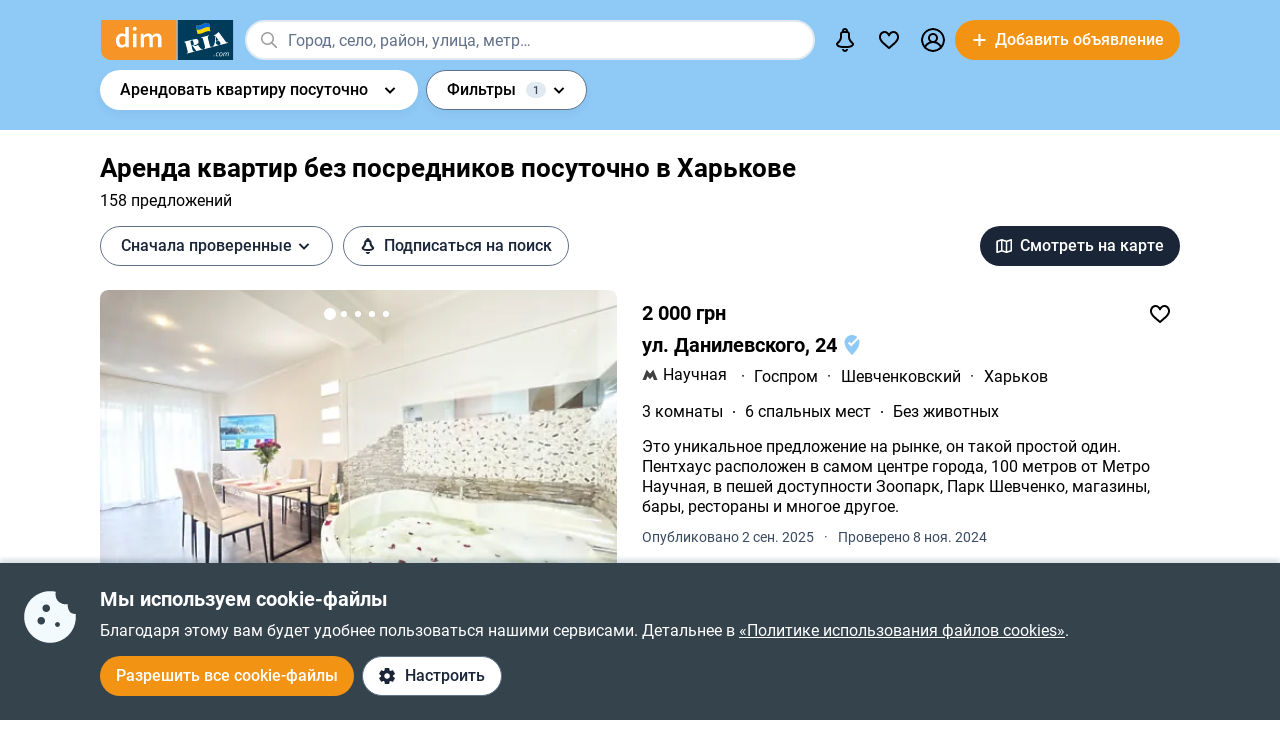

--- FILE ---
content_type: text/html; charset=utf-8
request_url: https://dom.ria.com/posutochnaia-arenda-kvartir/kharkov-bez-rieltora/
body_size: 85988
content:
<!DOCTYPE html>
<html lang="ru">
<head>
    <link rel="manifest" href="/manifest.json">
    <meta charset="utf-8">
    
    <link rel="icon" href="https://dom.riastatic.com/css/images/32.ico" sizes="32x32">
    <link rel="icon" href="https://dom.riastatic.com/css/images/250.svg" type="image/svg+xml">
    <meta name="referrer" content="unsafe-url">
    <meta name="viewport" content="width=device-width, initial-scale=1.0">
    <meta name="msapplication-TileColor" content="#f09213">
    <meta name="theme-color" content="#f09213">
    <meta name="mobile-web-app-capable" content="yes">
    <meta name="application-name" content="DIM.RIA">
    <meta name="apple-mobile-web-app-capable" content="yes">
    <meta name="apple-mobile-web-app-status-bar-style" content="black">
    <meta name="apple-mobile-web-app-title" content="DIM.RIA">
    <link rel="mask-icon" href="https://dom.riastatic.com/css/images/250.svg">
    <link rel="apple-touch-icon" sizes="180x180" href="https://dom.riastatic.com/css/images/180.png">
    <meta name="msapplication-TileImage" content="https://dom.riastatic.com/css/images/192.png">
    <meta data-vue-meta="true" property="format-detection" content="telephone=no"><meta data-vue-meta="true" property="og:site_name" content="DOM.RIA.com"><meta data-vue-meta="true" property="fb:app_id" content="933582700021227"><meta data-vue-meta="true" property="msvalidate.01" content="634E07BD8612C1BEC5CED96AC190C573"><meta data-vue-meta="true" name="title" content="Снять квартиру посуточно в Харькове без посредника от хозяина – Аренда квартир на сутки | DIM.RIA"><meta data-vue-meta="true" name="description" content="Посуточная аренда жилья без риэлтора в Харькове на сайте ✅️ проверенных объявлений DIM.RIA. ⏩ Смотрите предложения аренды квартир на сутки с актуальной ценой, фото и описанием."><meta data-vue-meta="true" property="og:title" content="Снять квартиру посуточно в Харькове без посредника от хозяина – Аренда квартир на сутки | DIM.RIA"><meta data-vue-meta="true" property="og:description" content="Посуточная аренда жилья без риэлтора в Харькове на сайте ✅️ проверенных объявлений DIM.RIA. ⏩ Смотрите предложения аренды квартир на сутки с актуальной ценой, фото и описанием."><meta data-vue-meta="true" property="og:type" content="article"><meta data-vue-meta="true" property="og:url" content="article"><meta data-vue-meta="true" property="og:image" content="https://dom.riastatic.com/css/images/common/share/share.png?v=1">
    <title data-vue-meta="true">Снять квартиру посуточно в Харькове без посредника от хозяина – Аренда квартир на сутки | DIM.RIA</title>
    
    <link data-vue-meta="true" rel="preconnect" href="https://cdn.riastatic.com/"><link data-vue-meta="true" rel="preconnect" href="https://dom.riastatic.com/"><link data-vue-meta="true" rel="preload" as="font" href="https://dom.riastatic.com/css/stylesheets/fonts/f1.woff2" type="font/woff2" crossorigin="anonymous"><link data-vue-meta="true" rel="preload" as="font" href="https://dom.riastatic.com/css/stylesheets/fonts/f2.woff2" type="font/woff2" crossorigin="anonymous"><link data-vue-meta="true" rel="preload" as="font" href="https://dom.riastatic.com/css/stylesheets/fonts/f3.woff2" type="font/woff2" crossorigin="anonymous"><link data-vue-meta="true" rel="stylesheet" media="print" type="text/css" href="https://dom.riastatic.com/css/stylesheets/spa_print.css"><link data-vue-meta="true" rel="dns-prefetch" href="https://cdn.riastatic.com/"><link data-vue-meta="true" rel="dns-prefetch" href="https://dom.riastatic.com/"><link data-vue-meta="true" rel="dns-prefetch" href="https://ui.ria.com"><link data-vue-meta="true" rel="dns-prefetch" href="https://www.gstatic.com"><link data-vue-meta="true" rel="dns-prefetch" href="https://googleads.g.doubleclick.net"><link data-vue-meta="true" rel="dns-prefetch" href="https://bid.g.doubleclick.net"><link data-vue-meta="true" rel="dns-prefetch" href="https://stats.g.doubleclick.net"><link data-vue-meta="true" rel="dns-prefetch" href="https://www.facebook.com"><link data-vue-meta="true" rel="dns-prefetch" href="https://www.google-analytics.com"><link data-vue-meta="true" rel="dns-prefetch" href="https://connect.facebook.net"><link data-vue-meta="true" rel="alternate" hreflang="uk" href="https://dom.ria.com/uk/posutochnaia-arenda-kvartir/kharkov-bez-rieltora/"><link data-vue-meta="true" rel="alternate" hreflang="ru" href="https://dom.ria.com/posutochnaia-arenda-kvartir/kharkov-bez-rieltora/"><link data-vue-meta="true" rel="alternate" hreflang="x-default" href="https://dom.ria.com/uk/posutochnaia-arenda-kvartir/kharkov-bez-rieltora/"><link data-vue-meta="true" rel="preload" href="https://cdn.riastatic.com/photos/dom/photo/30906/3090625/309062518/309062518fm.webp" as="image" fetchpriority="high"><link data-vue-meta="true" rel="preload" href="https://cdn.riastatic.com/photos/dom/photo/32919/3291902/329190246/329190246fm.webp" as="image" fetchpriority="high"><link data-vue-meta="true" rel="preload" href="https://cdn.riastatic.com/photos/dom/photo/26281/2628154/262815472/262815472fm.webp" as="image" fetchpriority="high"><link data-vue-meta="true" rel="canonical" href="https://dom.ria.com/posutochnaia-arenda-kvartir/kharkov-bez-rieltora/">
    <script data-vue-meta="true" >
                        function initPush() {
                            var welcomeNotification = {
                                title: 'Спасибо за подписку',
                                body: 'Теперь вы подписаны на оповещения!',
                                icon: 'https://dom.riastatic.com/css/images/dimria.png'
                            };
                            var DOM_ID = 3;
                            var pm = new PushMessanger(DOM_ID, welcomeNotification, false).load();
                        }

                        var rLabelAvailability = !!(location.href && location.href.match('r_source'));
                        var riaDomainAvailability = !!(document.referrer && document.referrer.match('.ria.com'));
                        var paramsStr = '';
                        if (!rLabelAvailability && !riaDomainAvailability) {
                            if (!document.referrer) {
                                paramsStr = '&r_audience=direct&r_source=direct';
                            } else {
                                paramsStr = '&r_audience=all&r_medium=referer&r_source=' + document.referrer;
                            }
                        }

                        var projectId = 9;
                        if(navigator.userAgent &&  navigator.userAgent.match('build_code') && navigator.userAgent.match('osname')) {
                           var osname = navigator.userAgent.split('osname=')[1].split(' ')[0];
                           if (osname === 'android') {
                              projectId = 3;
                           } else if (osname === 'ios') {
                              projectId = 4;
                           }
                           var app_version = navigator.userAgent.split('build_code=')[1].split(' ')[0];
                           paramsStr = paramsStr + '&app_version=' + app_version;
                        }


                        !function(e){function t(r){if(n[r])return n[r].exports;var o=n[r]={i:r,l:!1,exports:{}};return e[r].call(o.exports,o,o.exports,t),o.l=!0,o.exports}var n={};t.m=e,t.c=n,t.d=function(e,n,r){t.o(e,n)||Object.defineProperty(e,n,{configurable:!1,enumerable:!0,get:r})},t.n=function(e){var n=e&&e.__esModule?function(){return e.default}:function(){return e};return t.d(n,"a",n),n},t.o=function(e,t){return Object.prototype.hasOwnProperty.call(e,t)},t.p="",t(t.s=1)}([,function(e,t,n){"use strict";var r=/PSP_ID=.+?/gi,o=/user_online=.+?/gi,c=r.exec(document.cookie),i=o.exec(document.cookie);if(c&&!i){document.createElement("IMG").src="//ui.ria.com/last_visit/set/index.jpg"}}]);
                        !function(e){function t(r){if(n[r])return n[r].exports;var o=n[r]={i:r,l:!1,exports:{}};return e[r].call(o.exports,o,o.exports,t),o.l=!0,o.exports}var n={};t.m=e,t.c=n,t.d=function(e,n,r){t.o(e,n)||Object.defineProperty(e,n,{configurable:!1,enumerable:!0,get:r})},t.n=function(e){var n=e&&e.__esModule?function(){return e.default}:function(){return e};return t.d(n,"a",n),n},t.o=function(e,t){return Object.prototype.hasOwnProperty.call(e,t)},t.p="",t(t.s=3)}({3:function(e,t,n){"use strict";var r=location.hash.replace("#","").split(/[&?]/).filter(function(e){return""!=e.trim()}).join("&");r=encodeURI(r);var o=document.createElement("img"),i=Math.floor(1e15*Math.random());o.src="https://slonik.ria.com/api/v3/event/client/index.gif?event_id=387&project_id=" + projectId+ "&viewRandom="+i+"&"+r+paramsStr}});
                        </script>
<link rel="preload" href="https://dom.riastatic.com/vue2/static/js/app.41c682e.js" as="script"><link rel="preload" href="https://dom.riastatic.com/vue2/static/js/57.57.b895d5c.js" as="script"><link rel="preload" href="https://dom.riastatic.com/vue2/static/js/308.308.4b2effe.js" as="script"><link rel="preload" href="https://dom.riastatic.com/vue2/static/js/65.65.0b11cdf.js" as="script"><link rel="preload" href="https://dom.riastatic.com/vue2/static/js/196.196.09199c9.js" as="script"><link rel="preload" href="https://dom.riastatic.com/vue2/static/js/104.104.83025bb.js" as="script"><link rel="preload" href="https://dom.riastatic.com/vue2/static/js/19.19.89b2353.js" as="script"><link rel="preload" href="https://dom.riastatic.com/vue2/static/js/155.155.4fc937c.js" as="script"><link rel="preload" href="https://dom.riastatic.com/vue2/static/js/16.16.c0fc9c5.js" as="script"><link rel="preload" href="https://dom.riastatic.com/vue2/static/js/64.64.7d86fcb.js" as="script"><link rel="preload" href="https://dom.riastatic.com/vue2/static/js/372.372.78d9f9e.js" as="script"><link rel="preload" href="https://dom.riastatic.com/vue2/static/js/370.370.615c470.js" as="script"><link rel="preload" href="https://dom.riastatic.com/vue2/static/js/15.15.7878690.js" as="script"><link rel="preload" href="https://dom.riastatic.com/vue2/static/js/11.11.40adcfa.js" as="script"><link rel="preload" href="https://dom.riastatic.com/vue2/static/js/76.76.94ca657.js" as="script"><link rel="preload" href="https://dom.riastatic.com/vue2/static/js/136.136.5254b37.js" as="script"><link rel="preload" href="https://dom.riastatic.com/vue2/static/js/80.80.476b3e0.js" as="script"><style data-vue-ssr-id="261915bc:0 69dffaa3:0 1466fa8a:0 c20c1cc8:0 28114b4b:0 0ccdef36:0 61afde92:0 877b1f68:0 0f659e3e:0 1ee658de:0 50fb2b76:0 08eebf4b:0 7e5a002e:0 3f3cac4c:0 1c05aabe:0 221306e2:0 2dfac5e0:0 65246542:0 67e6800a:0 16183148:0 76f46d22:0 500bd460:0 09439b95:0 3cb11596:0 e98637ca:0 0725da35:0 ab3f3b12:0 db5dd46a:0 61bec012:0 57348412:0 d8d31a52:0 7ca1e052:0 0ae11f14:0 94837bc8:0 2f2c9d4c:0 2e0af3f9:0 1811a0b7:0 6d5fd28c:0 30397cb4:0 16a3873c:0 f99041ba:0">
@font-face{font-family:Roboto;font-weight:400;src:url(https://dom.riastatic.com/css/stylesheets/fonts/f1.woff2) format("woff2");font-display:swap
}
@font-face{font-family:Roboto;font-weight:500;src:url(https://dom.riastatic.com/css/stylesheets/fonts/f2.woff2) format("woff2");font-display:swap
}
@font-face{font-family:Roboto;font-weight:700;src:url(https://dom.riastatic.com/css/stylesheets/fonts/f3.woff2) format("woff2");font-display:swap
}

.bg_orange{background:#ffa369;color:#000
}
.bg_blue{background:#8fc9f6
}
*{box-sizing:border-box;scroll-behavior:smooth
}
body,html{touch-action:manipulation
}
#app{min-height:100%
}
body{margin:0;font-family:Roboto,ArialFallBack,sans-serif;text-rendering:optimizeSpeed;-webkit-font-smoothing:antialiased;font-weight:400;font-size:16px;line-height:20px;-webkit-tap-highlight-color:rgba(0,0,0,0);color:#000
}
.cva{content-visibility:auto
}
.table{display:table;width:100%
}
.t-cell{display:table-cell
}
@font-face{font-family:ArialFallBack;src:local("Arial"),local("Helvetica"),local("Liberation Sans");font-weight:400;font-style:normal
}
a{text-decoration:none;color:#000;touch-action:manipulation
}
.hide{display:none!important
}
.text-l{text-align:left
}
.text-r{text-align:right
}
.text-c{text-align:center
}
button{border:0;cursor:pointer
}
button:focus{outline:none
}
.fl-l{float:left
}
.nowrap{white-space:nowrap
}
.size24{font-size:24px;line-height:30px
}
.size42{font-size:42px;line-height:48px;margin:0 0 30px
}
.size30{font-size:30px;line-height:36px
}
.size22{font-size:20px;line-height:27px
}
.size20{font-size:20px;line-height:24px
}
.size18{font-size:18px
}
.size16{font-size:16px
}
.size14{font-size:14px
}
.link{border-radius:20px;padding:7px 15px;margin-bottom:1px;border-bottom:none;display:inline-flex;justify-content:space-between;align-items:center
}
.container{width:100%;padding:0 15px;margin:0 auto
}
.bold-500{font-weight:500
}
.bold{font-weight:700
}
.boxed{width:100%
}
.boxed,.i-block{display:inline-block
}
.v-bottom{vertical-align:text-bottom
}
.v-middle{vertical-align:middle
}
.v-top{vertical-align:top
}
.v-hidden{opacity:0;pointer-events:none
}
.p-rel{position:relative
}
.w100{width:100%
}
.m0{margin:0
}
.mb-0{margin-bottom:0
}
.ml-25{margin-left:25px
}
.mb-25{margin-bottom:25px
}
.ml-20{margin-left:20px
}
.mr-20{margin-right:20px
}
.mb-20{margin-bottom:20px
}
.mb-30{margin-bottom:30px
}
.mb-40{margin-bottom:40px
}
.mb-60{margin-bottom:60px
}
.mt-20{margin-top:20px
}
.mr-15{margin-right:15px
}
.mb-15{margin-bottom:15px
}
.mt-15{margin-top:15px
}
.ml-15{margin-left:15px
}
.mr-10{margin-right:10px
}
.mb-10{margin-bottom:10px
}
.mt-10{margin-top:10px
}
.ml-10{margin-left:10px
}
.mr-5{margin-right:5px
}
.mb-5{margin-bottom:5px
}
.mt-5{margin-top:5px
}
.ml-5{margin-left:5px
}
.mt-0{margin-top:0
}
.i-flex{display:inline-flex
}
.flex{display:flex
}
.f-space{justify-content:space-between
}
.f-column{flex-direction:column
}
.f-text-c{justify-content:center
}
.f-center{align-items:center
}
.noClickEvent{pointer-events:none
}
.pointer{cursor:pointer
}
.overflowed{white-space:nowrap;overflow:hidden;text-overflow:ellipsis
}
@keyframes spin{
0%{transform:rotate(0)
}
to{transform:rotate(1turn)
}
}
[class^=photo-]{background-color:#eff2f3;display:inline-block;overflow:hidden
}
[class^=photo-],[class^=photo-] img{width:100%;vertical-align:top;position:relative
}
[class^=photo-] img{height:100%;object-fit:cover;border-radius:inherit
}
[class^=photo-]:after{border:1px solid #e0e3e4;border-radius:inherit;pointer-events:none
}
[class^=photo-]:after,[class^=photo-]:before{position:absolute;top:0;right:0;left:0;bottom:0;content:""
}
[class^=photo-]:before{border:4px solid rgba(0,0,0,.1);border-top-color:#7bccff;width:0;height:0;padding:10%;animation:spin 2s linear 5;margin:auto;border-radius:50%
}
.label-border{font-size:14px;border:1px solid #bfe3ff;background:#dff1ff;border-radius:20px;min-height:32px;padding:0 12px;display:inline-flex;align-items:center;overflow:hidden;white-space:nowrap;max-width:100%
}
.label-border.grey{color:#000
}
.label-item{font-size:11px;text-transform:uppercase;font-weight:700;padding:0 8px;height:24px;border-radius:2px;background:#fff;display:inline-block;vertical-align:middle;line-height:26px
}
.label-item.bg_blue{background:#8fc9f6
}
.label-item.bg_yellow{background:#fdefa8;border:1px solid #eddf9b
}
.label-item.bg_lightBlue{background:#8fc9f6
}
.label-item.i-flex{display:inline-flex
}
.all-clickable{position:absolute;top:0;right:0;bottom:0;left:0
}
.unstyle{margin:0;padding:0;list-style:none
}
.point-before{margin-left:10px;padding-left:10px
}
.point-before:before{background:#000;padding:1px;border-radius:50%;display:inline-block;left:-10px;position:relative;top:-4px;content:""
}
.disabled{pointer-events:none;cursor:default;background:rgba(0,0,0,.1);color:#7a8c99
}
input,select,textarea{font-family:inherit
}
input,select{font-weight:500
}
select{color:#000;-webkit-appearance:none;appearance:none
}
.item-pseudoselect{box-shadow:0 4px 8px rgba(0,59,86,.05);border-radius:30px;display:flex;align-items:center;height:60px;background:#fff;padding:0 50px 0 20px;font-family:inherit;font-size:18px;line-height:22px;border:0;width:100%;transition:all .1s linear
}
.item-pseudoselect.small{font-size:16px;height:40px
}
.item-pseudoselect:focus{outline:none
}
.s-arrow{position:absolute;top:50%;margin-top:-8px;right:20px;pointer-events:none;transition:transform .15s ease-out
}
.s-arrow.animate{transform:rotate(180deg)
}
.options{background:#fff;box-shadow:0 10px 20px rgba(0,59,86,.2);border:1px solid rgba(0,59,86,.05);border-radius:24px;position:absolute;left:0;margin-top:5px;top:100%;min-width:100%;padding:4px 20px 4px 4px;z-index:2
}
.options.no-scroll{padding-right:4px
}
.options.no-scroll .item{margin-right:0
}
.options.right{left:auto;right:0
}
.options .scrollbar{max-height:360px;display:block;font-weight:400
}
.options .item,.pseudomodal .item{padding:5px 17px;min-height:40px;display:flex;align-items:center;margin-right:3px
}
.options .item.block,.pseudomodal .item.block{padding:10px 17px;min-height:unset;display:block
}
button{font-family:inherit;font-size:16px;touch-action:manipulation;-webkit-user-select:none;user-select:none
}
.link-element{-webkit-user-select:none;user-select:none;border:2px solid #000;border-radius:20px;padding:5px 17px;transition:all .1s linear;cursor:pointer;min-height:40px;display:inline-flex;align-items:center;justify-content:center
}
.link-element.white_bg{background:#fff
}
.link-element.active{background:#000;color:#fff;border-color:#000;pointer-events:none
}
[disabled]{pointer-events:none
}
[placeholder]::placeholder{font-weight:400;font-style:normal
}
[placeholder]:-moz-placeholder{font-weight:400;font-style:normal;color:#62718a
}
[placeholder]:-ms-input-placeholder{font-weight:400;font-style:normal;color:#62718a
}
[placeholder]::-webkit-input-placeholder{font-weight:400;font-style:normal;color:#62718a
}
input[type=checkbox]+label:before,input[type=radio]+label:before{position:relative;display:inline-block;width:16px;height:16px;margin:-3px 8px 0 1px;vertical-align:middle;cursor:pointer;background:#fff;border:2px solid #aaaaac;content:""
}
input[type=checkbox]+label:after,input[type=radio]+label:after{content:"";position:absolute;color:#a6a6a6;background:currentColor;display:none
}
input[type=checkbox]+label:before{border-radius:3px
}
input[type=checkbox]+label.button:before{margin-left:-6px
}
input[type=checkbox]+label:after{left:6px;top:9px;width:2px;height:2px;box-shadow:2px 0 0 currentColor,3px -2px 0 currentColor,3px -4px 0 currentColor,3px -6px 0 currentColor,3px -8px 0 currentColor,3px -10px 0 currentColor,3px 0 0 currentColor,-2px 0 0 currentColor;transform:rotate(45deg)
}
input[type=radio]+label:before{border-radius:50%
}
input[type=radio]+label:after{left:6px;top:4px;border-radius:50%;width:10px;height:10px
}
input[type=checkbox]+label:hover:before,input[type=radio]+label:hover:before{border-color:#b6b6b6
}
input[type=checkbox]:checked+label,input[type=radio]:checked+label{position:relative
}
input[type=checkbox]:checked+label:before,input[type=radio]:checked+label:before{border-color:#f09213;background:#f09213
}
input[type=checkbox]:checked+label:after,input[type=radio]:checked+label:after{display:block;color:#fff
}
input[type=checkbox]:checked:disabled+label:before,input[type=checkbox]:checked:disabled+label:hover:before,input[type=checkbox]:disabled+label:before,input[type=checkbox]:disabled+label:hover:before,input[type=checkbox]:disabled:checked+label:before,input[type=checkbox]:disabled:checked+label:hover:before,input[type=radio]:checked:disabled+label:before,input[type=radio]:checked:disabled+label:hover:before,input[type=radio]:disabled+label:before,input[type=radio]:disabled+label:hover:before,input[type=radio]:disabled:checked+label:before,input[type=radio]:disabled:checked+label:hover:before{border-color:#d2d2d2
}
input[type=checkbox]:checked:disabled+label:after,input[type=checkbox]:disabled:checked+label:after,input[type=radio]:checked:disabled+label:after,input[type=radio]:disabled:checked+label:after{color:#d2d2d2
}
input[type=checkbox]:required:invalid+label:before,input[type=radio]:required:invalid+label:before{border-color:#f33
}
input[type=radio]:checked+label:before{background:#fff
}
input[type=radio]:checked+label:after{color:#f09213
}
label>input[type=checkbox],label>input[type=radio]{display:inline
}
input[type=email],input[type=number],input[type=tel],input[type=text]:not(.item-pseudoselect),textarea{border-radius:20px;display:flex;align-items:center;padding:0 20px;font-family:inherit;line-height:22px;border:0;width:100%;text-overflow:ellipsis;background:#f3fafd;box-shadow:none;height:40px;font-size:16px
}
input[type=email]:focus,input[type=number]:focus,input[type=tel]:focus,input[type=text]:not(.item-pseudoselect):focus,textarea:focus{outline:none
}
textarea{resize:none;height:auto;line-height:normal;padding:10px 20px
}
input[type=checkbox],input[type=radio]{display:none
}
input::-webkit-inner-spin-button,input::-webkit-outer-spin-button{-webkit-appearance:none;margin:0
}
input[type=number]{-moz-appearance:textfield
}
@media(min-width:1025px){
body{overflow:hidden scroll
}
.hover{position:relative
}
.hover:before{pointer-events:none;transition:all .1s linear;content:"";position:absolute;z-index:-1;left:-6px;right:-6px;top:-4px;bottom:-4px;border-radius:8px
}
.hover:hover:before{background:rgba(0,0,0,.1)
}
.link{padding-right:39px;position:relative
}
.link,.link:after{transition:all .1s linear
}
.link:after{position:absolute;right:15px;top:50%;margin-top:-8px;opacity:0;content:url("data:image/svg+xml;charset=utf-8,%3Csvg width='16' height='16' fill='none' xmlns='http://www.w3.org/2000/svg'%3E%3Cpath d='M8 13.5L13.5 8m0 0L8 2.5M13.5 8h-11' stroke='%23000' stroke-width='2'/%3E%3C/svg%3E")
}
.link.white:after{content:url("data:image/svg+xml;charset=utf-8,%3Csvg width='16' height='16' fill='none' xmlns='http://www.w3.org/2000/svg'%3E%3Cpath d='M8 13.5L13.5 8m0 0L8 2.5M13.5 8h-11' stroke='%23fff' stroke-width='2'/%3E%3C/svg%3E")
}
.link:hover{background-color:#fff
}
.link:hover:after{opacity:1
}
.bg_orange .link:hover{background-color:rgba(0,0,0,.1)
}
.container{max-width:1440px;padding:0 100px
}
.label-border.hover:hover{background:none
}
.label-border.hover:hover:before{background-color:#8fc9f6
}
.item-pseudoselect:hover{background:#c7e4fa
}
.options{white-space:nowrap
}
.options:before{content:"";position:absolute;top:-10px;height:15px;left:0;right:0
}
.options .item:hover,.options .item[data-focus=true],.pseudomodal .item:hover,.pseudomodal .item[data-focus=true]{background:rgba(143,201,246,.5);border-radius:20px;cursor:pointer
}
.link-element.white_bg:hover{background:#c7e4fa;border-color:#000
}
.link-element:hover{background:rgba(0,0,0,.1)
}
input[type=email]:focus,input[type=email]:hover,input[type=number]:focus,input[type=number]:hover,input[type=tel]:focus,input[type=tel]:hover,input[type=text]:not(.item-pseudoselect):focus,input[type=text]:not(.item-pseudoselect):hover,textarea:focus,textarea:hover{box-shadow:0 0 0 2px #c7e4fa
}
.page-content{min-height:calc(100vh - 113px)
}
}
@media(min-width:1300px){
.size22{font-size:22px
}
}
@media(max-width:1024px){
body,html{height:100%
}
body.modal-open,html.modal-open{overscroll-behavior-y:none;overflow:hidden
}
html{overflow-y:scroll
}
.size42{line-height:36px
}
.size30{font-size:24px;line-height:30px
}
.m-padding{padding-left:15px;padding-right:15px
}
.item-pseudoselect{font-size:16px
}
.page-content{min-height:calc(100vh - 204px)
}
}
@media(max-width:1300px){
.size24{font-size:20px;line-height:1.2
}
.size42{font-size:30px
}
.size30{font-size:26px
}
}
@media(max-width:1200px){
.container{padding:0 15px
}
}
@media(max-width:550px){
.mobileW100{margin-left:-15px;width:calc(100% + 30px)!important;border-radius:0!important
}
}

.f-end{justify-content:flex-end
}
.f-1-5{flex:1.5
}
.f-1{flex:auto
}
.g-8{gap:8px
}
.mr-8{margin-right:8px
}
.countOptions{font-size:14px;color:#fff;background:#000;border-radius:24px;line-height:24px;padding:0 4px;margin-left:10px;min-width:50px;text-align:center
}
.noty.options{padding:0;width:380px
}
.uWrap{padding:20px;white-space:normal
}
.uWrap .size22{line-height:1
}
.uWrap .p-rel{background:#fff
}
.grey{color:#414042
}
.photo-60x60{width:60px;min-width:60px;height:60px;border-radius:50%
}
.photo-60x60 img{border-radius:50%;background:#fff
}
.add-realty-button .short-text{display:none
}
.notification-point-wrap{position:relative
}
.main-page .notification-point{border-color:#8fc9f6
}
.color-secondary{color:#3b4b61
}
.color-tetriary{color:#62718a
}
.color-primary,.notify-head{color:#1a2638
}
.notify-head{padding:18px 16px;border-bottom:1px solid #e1eaf1
}
.notification-point{position:absolute;top:7px;left:27px;height:10px;width:10px;background-color:orange;border-radius:50%;border:2px solid #fff
}
header{box-sizing:border-box;padding:15px 0 0;font-weight:500
}
header:not(.main-page) .f-1-5 .h-item:not(.last) .linkToMyPage{padding:8px 16px
}
header .btn-circle{background-color:#000;height:40px;width:40px;min-width:40px;border-radius:50%;margin:0
}
header .flex.f-center.f-space.uWrap{margin:8px;padding:0;white-space:normal
}
header .flex.f-center.f-space.uWrap:hover{background:rgba(143,201,246,.5019607843)
}
header .options.no-scroll.noty .linkToMyPage{display:inline-flex;justify-content:space-between;width:100%;padding:4px 20px
}
header.main-page{font-size:20px;background:#8fc9f6
}
header.main-page .with_hover>.unlink{padding:0 20px
}
header.main-page .with_hover.p-8 .unlink{padding:0 8px
}
header.main-page .with_hover.last,header.main-page .with_hover.z-1{z-index:1
}
header.main-page .with_hover.z-3{z-index:3
}
header.main-page .with_hover .options{font-size:18px
}
header.main-page .f-1 .with_hover:first-child{margin-left:15px
}
header.main-page .notification-point{left:36px
}
.logo-svg{object-fit:contain
}
.h-item{margin-left:40px
}
.f-1 .with_hover:first-child{margin-left:15px
}
header .options{z-index:3
}
.with_hover{border-radius:20px;margin-left:0;position:relative;cursor:pointer
}
.with_hover.p-8 .unlink{padding:0 8px
}
.with_hover .options{opacity:0;pointer-events:none;font-weight:400
}
.with_hover .options .unlink{padding:0 10px
}
.with_hover .unlink{padding:0 20px;display:flex;align-items:center;min-height:40px
}
.with_hover .nowrap{white-space:nowrap
}
@media(min-width:1025px){
.with_hover:hover .notification-point{border-color:#c7e4fa
}
.main-page .with_hover:hover .notification-point{border-color:#fff
}
header{padding:6px 0
}
header.main-page{padding:40px 0 35px
}
header.main-page .logo-svg{width:200px;height:60px
}
.logo-svg{width:134px;height:40px
}
header:not(.main-page) .with_hover:hover{background:#c7e4fa
}
.with_hover:not(:hover) .noty{display:none
}
.with_hover:hover{background:#fff
}
.with_hover:hover .options{opacity:1;pointer-events:auto
}
}
@media(max-width:1240px){
.add-realty-button .full-text{display:none
}
.add-realty-button .short-text{display:inline
}
header.main-page{font-size:18px
}
}
@media(max-width:1300px){
header .f-1-5 .h-item:not(.last) .unlink{padding:0 10px
}
header .f-1-5 .h-item:not(.last) .options{font-size:18px
}
header.main-page .notification-point{left:26px
}
}
@media(max-width:1440px){
header .f-1-5.hideText .h-item:not(.last) .unlink{padding:0 10px
}
header .f-1-5.hideText .h-item:not(.last) .options{font-size:18px
}
}
@media(max-width:1750px){
.options-left .options{left:auto;right:0
}
}

.notification-bar{padding:20px;white-space:normal;cursor:auto
}
.notification-bar .n-message{font-size:16px;min-height:auto
}
.notification-bar .close{position:relative
}
.notification-bar .close:before{position:absolute;left:-10px;right:-10px;top:-10px;bottom:-10px;content:""
}

.btn-conversion[data-v-34639fea]{background-color:#f39313;color:#fff
}
.btn-conversion[data-v-34639fea]:hover{background-color:#da6f03
}
.btn-conversion-disabled[data-v-34639fea],.btn-conversion[data-v-34639fea]:disabled{background-color:#f1f5f9;color:#98a2b3;cursor:default;pointer-events:none
}
.btn-conversion-disabled[data-v-34639fea]:hover,.btn-conversion[data-v-34639fea]:disabled:hover{background-color:#f1f5f9
}

.btn[data-v-61eb08da]{cursor:pointer;font-family:inherit;transition:background-color .3s ease;font-weight:500;display:inline-flex;align-items:center;justify-content:center;text-align:center;text-decoration:none;white-space:nowrap;overflow:hidden;text-overflow:ellipsis
}
.btn svg[data-v-61eb08da]{display:inline-block;vertical-align:middle
}
.btn-xl[data-v-61eb08da]{padding:22px 16px;border-radius:32px;height:60px
}
.btn-l[data-v-61eb08da],.btn-xl[data-v-61eb08da]{font-size:16px;line-height:16px
}
.btn-l[data-v-61eb08da]{padding:16px;border-radius:24px;height:48px
}
.btn-m[data-v-61eb08da]{padding:12px 16px;font-size:16px;line-height:16px;height:40px
}
.btn-m[data-v-61eb08da],.btn-s[data-v-61eb08da]{border-radius:20px
}
.btn-s[data-v-61eb08da]{padding:10px 8px;font-size:14px;line-height:19px;height:32px
}
.btn-xs[data-v-61eb08da]{padding:6px 8px;font-size:12px;line-height:12px;border-radius:20px;height:24px
}
.btn.i-block[data-v-61eb08da]{display:inline-block
}

.btn[data-v-2da1f544]{border:none
}
.btn-ghost[data-v-2da1f544]{background-color:#fff;color:#1a2638
}
.btn-ghost[data-v-2da1f544]:hover{background-color:#e6eef5
}
.btn-ghost-disabled[data-v-2da1f544],.btn-ghost[data-v-2da1f544]:disabled{color:#98a2b3;background-color:#fff;cursor:default;pointer-events:none
}
.btn-ghost-disabled[data-v-2da1f544]:hover,.btn-ghost[data-v-2da1f544]:disabled:hover{background-color:#f1f5f9
}

.notification-bell{position:relative
}
.notification-bell .count-favorite{font-size:11px;line-height:13px;font-weight:500;color:#1a2638;margin-left:10px;top:0;background-color:orange;position:absolute;padding:2px 6px;border-radius:8px;text-align:center
}
.notification-bell .count-favorite:empty{display:none
}
@media(max-width:1024px){
.notification-bell{width:40px;height:40px;display:flex;align-items:center;justify-content:center
}
.notification-bell .count-favorite{margin-left:5px
}
}

.c-notifier{background:#35434d;color:#fff;box-shadow:0 -4px 4px rgba(0,59,86,.15);position:fixed;bottom:0;width:100%;z-index:107;will-change:scroll-position
}
.c-notifier .white-link{color:#fff;text-decoration:underline
}
.ml-8{margin-left:8px
}
.c-notifier-container{padding:24px 15px
}
@media(max-width:1024px){
.c-notifier{font-size:14px
}
.c-notifier:not(.open){z-index:6
}
}

@media(min-width:1025px){
.c-notifier-container{max-width:1240px;margin:0 auto;box-sizing:content-box
}
.c-notifier-container .checkboxArea .item{display:inline-block;min-width:110px;margin-right:15px
}
#gdpr_settings:checked .c-notifier-container{display:block
}
}

.btn-secondary[data-v-574d3694]{background-color:#fff;border:1px solid #62718a;color:#1a2638
}
.btn-secondary[data-v-574d3694]:hover{background-color:#e6eef5
}
.btn-secondary-disabled[data-v-574d3694],.btn-secondary[data-v-574d3694]:disabled{background-color:#f1f5f9;color:#98a2b3;cursor:default;pointer-events:none;border:1px solid #98a2b3
}
.btn-secondary-disabled[data-v-574d3694]:hover,.btn-secondary[data-v-574d3694]:disabled:hover{background-color:#f1f5f9
}

.is-client{width:0;height:0;overflow:hidden;position:absolute
}
.flexOrederWrap{display:flex;flex-direction:column
}
.flexOrederWrap .form-opinion,.flexOrederWrap>div{order:1
}
.flexOrederWrap .order2{order:2
}
.flexOrederWrap .order3,.flexOrederWrap .order4{order:3
}


.circle{border-radius:50%
}
.size25{font-size:25px
}
.mw360{max-width:360px
}
.h20{height:20px
}
.mt-40{margin-top:40px
}
.mr-8{margin-right:8px
}
.ml-16{margin-left:16px
}
.mr-16{margin-right:16px
}
.mt-12{margin-top:12px
}
.mb-16{margin-bottom:16px
}
.mb-12{margin-bottom:12px
}
.mb-8{margin-bottom:8px
}
.mb-40{margin-bottom:40px
}
.bg_lightBlue{background:#f3fafd
}
.search-result-list,.search-result-list-wrap{width:100%;display:flex;flex-wrap:wrap;padding-top:4px
}
.search-result-list-wrap .small-photo-wrap .small-photo,.search-result-list .small-photo-wrap .small-photo{padding-bottom:75.5%
}
.f100{flex:1 1 100%;line-height:1.1
}
.container.flexOrederWrap{min-height:calc(100vh - 395px);display:flex;flex-direction:column
}
.sticky-bottom{margin-top:auto
}
@media(max-width:1024px){
.realtyCatalog header{background:#8fc9f6
}
.mobileFixedButtons{display:flex;position:fixed;padding-bottom:15px;bottom:60px;left:50%;transform:translateX(-50%);right:auto;z-index:3
}
.mobileFixedButtons .btn-primary{flex:1
}
.mobileFixedButtons .btn-primary.first{margin-right:8px
}
.mobileFixedButtons .btn-primary.circle{min-width:40px;padding:0
}
.search-result-list,.search-result-list-wrap{justify-content:space-between
}
.search-result-list-wrap .small-photo-wrap .small-photo,.search-result-list .small-photo-wrap .small-photo{padding-bottom:24%
}
.search-result-list-wrap .max .small-photo-wrap .small-photo,.search-result-list .max .small-photo-wrap .small-photo{padding-bottom:37%
}
.search-result-list-wrap .realty-item,.search-result-list .realty-item{overflow:hidden;margin-bottom:15px;padding-bottom:15px;flex:0 0 calc(50% - 10px)
}
.search-result-list-wrap .realty-item:not(:last-of-type):after,.search-result-list .realty-item:not(:last-of-type):after{content:"";pointer-events:none;position:absolute;bottom:0;left:-15px;width:calc(100% + 30px)
}
.search-result-list-wrap .realty-item .small-photo-wrap,.search-result-list .realty-item .small-photo-wrap{display:flex
}
.search-result-list-wrap .realty-item .small-photo-wrap .photo-,.search-result-list .realty-item .small-photo-wrap .photo-{margin:4px 0
}
.search-result-list-wrap .realty-item .small-photo-wrap .photo-+.photo-,.search-result-list .realty-item .small-photo-wrap .photo-+.photo-{margin-left:4px
}
.paginatorSelect{margin:20px 0;padding:0
}
.search-page-wrap+.appFooter{padding-bottom:125px
}
.container.flexOrederWrap{min-height:calc(100vh - 500px)
}
}
@media(max-width:1024px)and (max-width:1024px){
.mobileFixedButtons.gdpr-open{padding:0;bottom:172px
}
.mobileFixedButtons.gdpr-open.ru{bottom:172px
}
}
@media(max-width:1024px)and (max-width:1024px)and (max-width:853px){
.mobileFixedButtons.gdpr-open.uk{bottom:192px
}
}
@media(max-width:1024px)and (max-width:1024px)and (max-width:466px){
.mobileFixedButtons.gdpr-open.uk{bottom:212px
}
}
@media(max-width:1024px)and (max-width:1024px)and (max-width:352px){
.mobileFixedButtons.gdpr-open.uk{bottom:232px
}
}
@media(max-width:1024px)and (max-width:1024px)and (max-width:340px){
.mobileFixedButtons.gdpr-open.uk{bottom:252px
}
}
@media(max-width:1024px)and (max-width:1024px)and (max-width:878px){
.mobileFixedButtons.gdpr-open.ru{bottom:192px
}
}
@media(max-width:1024px)and (max-width:1024px)and (max-width:485px){
.mobileFixedButtons.gdpr-open.ru{bottom:212px
}
}
@media(max-width:1024px)and (max-width:1024px)and (max-width:332px){
.mobileFixedButtons.gdpr-open.ru{bottom:232px
}
}
@media(max-width:550px){
.search-result-list,.search-result-list-wrap{display:block
}
.search-result-list-wrap .max .main-photo,.search-result-list .max .main-photo{padding-bottom:80%
}
.search-result-list-wrap .small-photo-wrap,.search-result-list .small-photo-wrap{margin-left:-11px;width:calc(100% + 22px)
}
.search-result-list-wrap .realty-item,.search-result-list .realty-item{overflow:visible
}
.search-result-list-wrap .realty-item>.photo-,.search-result-list .realty-item>.photo-{margin-left:-11px;width:calc(100% + 22px)
}
}

.size13{font-size:13px
}
.size0{font-size:0
}
.float-header{position:fixed;top:0;right:0;left:0;z-index:4;transform:translateY(0)
}
.float-header~div.search-page-wrap{padding-top:70px
}
.float-header~div.search-page-wrap div.header-search-line{transform:translateY(0);position:fixed;z-index:4;top:15px
}
.float-header.fixedToTop{top:0;transform:translateY(-70px)
}
.float-header.fixedToTop~div.search-page-wrap div.header-search-line{top:15px;transform:translateY(-70px)
}
.float-header.tr,.float-header.tr~div.search-page-wrap div.header-search-line{transition:transform .2s linear
}
.first-letter:first-letter{text-transform:capitalize
}
.noType{border:1px solid #e0e3e4;padding:10px;border-radius:8px
}
select.normal{font-weight:400
}
.no-border{align-items:start
}
.no-border .el-select{border-color:#fff;padding-left:0;margin-right:6px
}
.bgHover{background-color:#c7e4fa
}
.modal-bg{background:rgba(0,0,0,.5)
}
.modal-bg,.pseudomodal{position:fixed;left:0;right:0;top:0;bottom:0;z-index:7
}
.pseudomodal{background:#fff
}
.pseudomodal .w50{break-inside:avoid-column;display:table
}
.pseudomodal .item-modal{display:flex;min-height:20px;padding:10px 15px;align-items:center;font-size:20px
}
.ps-head{padding:18px 25px;background:#000;color:#fff
}
.ps-head .mw{max-width:24px
}
.ps-body{padding:10px 20px 10px 3px
}
.ps-body.padding{padding:20px
}
.wsn{white-space:normal
}
.vdp-datepicker input[readonly]{cursor:pointer
}
.vdp-datepicker__clear-button{position:absolute;right:0;top:0;bottom:0;width:30px
}
.vdp-datepicker__clear-button i{position:absolute;line-height:1;right:10px;top:50%;transform:translateY(-50%);-webkit-transform:translateY(-50%);font-size:22px
}
div.vdp-datepicker__calendar{font-size:16px
}
div.vdp-datepicker__calendar header{padding:0
}
div.vdp-datepicker__calendar .cell.selected{color:#fff;background-color:#219be7
}
.css-pseudoselect{position:relative;min-width:0
}
.vue-search-form .tabs-item.mr-8:not(:last-child){margin-right:8px
}
.mt-30{margin-top:30px
}
.vue-search-form .chars-row-274-273{margin-bottom:18px
}
.vue-search-form .search-popups{white-space:normal;padding:20px;z-index:3
}
.vue-search-form .search-popups .label{float:none;margin-bottom:5px;display:block;padding:0;font-weight:500
}
.vue-search-form .search-popups .mobileGrid .indent{display:flex
}
.vue-search-form .search-popups .indent{margin-left:0
}
.vue-search-form .search-popups .group-title{display:none
}
.vue-search-form .search-popups .rooms .tabs-item{min-width:40px
}
.vue-search-form .search-popups .field-number .tabs-item~.tabs-item{margin-left:4px
}
.vue-search-form .search-popups .field-number,.vue-search-form .search-popups .form-estate-type{display:flex
}
.vue-search-form .search-popups .field-number>span,.vue-search-form .search-popups .form-estate-type>span{flex:1
}
.vue-search-form .search-popups .field-number>span+span,.vue-search-form .search-popups .form-estate-type>span+span{margin-left:4px
}
.vue-search-form .search-popups .field-number .tabs-item,.vue-search-form .search-popups .form-estate-type .tabs-item{width:100%;justify-content:center
}
.vue-search-form .tabs-item{margin-bottom:4px
}
.vue-search-form .tabs-item:not(:last-child){margin-right:0
}
#headerPageCounters .bgHover{background-color:#e6eef5
}
#headerPageCounters .el-select{border:1px solid #62718a;color:#1a2638
}
.search-grid .horizontal-line-container{padding:0 5px 20px 0
}
.search-grid .horizontal-line-container .line{border:1px solid #e1eaf1;margin:0
}
.f-wrap{flex-wrap:wrap
}
.chars-row-227-228-1645-1644 #char-1645{margin-bottom:16px
}
.group-class #char-972{white-space:nowrap
}
.search-head-wrap{position:relative
}
.more-params .tabs-margin .tabs-item{margin-right:8px
}
.more-params .ml-8{margin-left:8px
}
.more-params .overflowed{display:block
}
.more-params .tabs-item{margin-right:4px
}
.more-params .group-class.vue-search-from-result .mb-15{margin-bottom:20px
}
.more-params .mb-15{margin-bottom:0
}
.more-params .indent.showMore-hidden{display:block
}
@media(min-width:1025px){
.pseudomodal{max-height:692px;margin:auto;box-shadow:0 4px 8px rgba(0,59,86,.05);border-radius:20px;max-width:1240px;width:calc(100vw - 45px)
}
.pseudomodal.autoHeight{top:50%;transform:translateY(-50%);bottom:auto
}
.pseudomodal .scrollbar{max-height:600px
}
.pseudomodal .item-modal{cursor:pointer
}
.pseudomodal .item-modal:hover{background:rgba(143,201,246,.5);border-radius:20px
}
.pseudomodal .item-modal.bold{font-size:24px
}
.pseudomodal .item-modal.separate{margin-bottom:40px
}
.ps-head{border-radius:20px 20px 0 0
}
.vue-search-form .cols{margin-top:40px
}
.vue-search-form .chars-row-1638-791-1646-1479-1480,.vue-search-form .chars-row-1670{margin:-4px 0 16px
}
.vue-search-form .chars-row-1638-791-1646-1479-1480:not(:first-child),.vue-search-form .chars-row-1670:not(:first-child){margin:16px 0
}
.vue-search-form .chars-row-273,.vue-search-form .chars-row-1438-274-273,.vue-search-form .chars-row-1484-1488-1486-1489-1483,.vue-search-form .chars-row-1488-1477-1499-1498,.vue-search-form .chars-row-1504-1485,.vue-search-form .chars-row-1647-1646-1479-1480,.vue-search-form .chars-row-1647-1646-1479-1480-1485,.vue-search-form .chars-row-1647-1646-1502-1503-1504{margin-bottom:15px
}
.vue-search-form .chars-row-212-1596-1500 #char-1596{margin-left:250px;display:inline-block;margin-bottom:16px
}
.vue-search-form .search-popups .chars-row-209-1501{display:block
}
.vue-search-form .search-popups .chars-row-149,.vue-search-form .search-popups .chars-row-209-214-227-228-1645-1644,.vue-search-form .search-popups .chars-row-209-1501,.vue-search-form .search-popups .chars-row-209-1657,.vue-search-form .search-popups .chars-row-212-1596-1500,.vue-search-form .search-popups .chars-row-227-228-1645-1644,.vue-search-form .search-popups .chars-row-1494-1493-1604,.vue-search-form .search-popups .chars-row-1501-1502-1503-1504-1646-1647,.vue-search-form .search-popups .chars-row-1657{margin-bottom:15px
}
.vue-search-form .search-popups{width:500px
}
.vue-search-form .cols{background:#fff;border-radius:30px;box-shadow:0 4px 8px rgba(0,59,86,.05)
}
.vue-search-form .cols .item-pseudoselect{box-shadow:none
}
.vue-search-form .cols .css-pseudoselect+.css-pseudoselect{margin-left:8px
}
.sub-search{padding-bottom:40px;align-items:flex-start
}
.sub-search .toogleMapView{margin-top:8px
}
.sub-search .wrap{flex-wrap:wrap;flex:1
}
.sub-search .css-pseudoselect{margin:8px 8px 0 0
}
.sub-search .css-pseudoselect.moreFilters{margin-right:0
}
.sub-search .css-pseudoselect.moreFilters .countCircle{background-color:#e1eaf1;padding:1.5px 6px;font-size:11px;line-height:13px;min-width:20px;min-height:16px;color:#3b4b61;font-weight:500;display:flex;align-items:center;justify-content:center;border-radius:8px;box-sizing:border-box
}
.sub-search .css-pseudoselect.moreFilters .countCircle.white_bg{background:#fff;color:#000
}
.sub-search .css-pseudoselect.moreFilters .countCircle.count-active{color:#fff;background:#3b4b61
}
.sub-search .css-pseudoselect.moreFilters .item-pseudoselect{padding-right:40px
}
.sub-search .css-pseudoselect.moreFilters .item-pseudoselect:hover{background-color:#e6eef5
}
.sub-search .css-pseudoselect.moreFilters .item-pseudoselect:hover .countCircle{background:rgba(114,161,197,.1803921569)
}
.sub-search .css-pseudoselect.moreFilters .item-pseudoselect:hover .countCircle.count-active{color:#fff;background:#3b4b61
}
.sub-search .css-pseudoselect.moreFilters .item-pseudoselect.bgHover{background-color:#e6eef5
}
.sub-search .css-pseudoselect.moreFilters .item-pseudoselect .el-select{border:1px solid #62718a;color:#1a2638
}
#headerPageCounters .el-select:hover,.sub-search .css-pseudoselect.moreFilters .item-pseudoselect .el-select:hover{background-color:#e6eef5
}
.search-grid+div .mobileGrid+span{margin-bottom:20px;margin-left:250px
}
.search-grid+div .label~span:last-child,.search-grid+div .mobileGrid~span:last-child .tabs-item{margin-bottom:20px;display:inline-block
}
.search-grid .label{padding-top:11px
}
.search-grid .indent{margin:0 0 20px 250px
}
.footbar{position:sticky;bottom:0;background:#f3fafd;z-index:3
}
.footbar.gdpr-open{bottom:165px
}
.footbar.container .indent{margin-bottom:0;padding-top:20px;padding-bottom:20px
}
.footbar:after,.footbar:before{content:"";top:0;bottom:0;position:absolute;width:100%;background:#f3fafd;z-index:-1
}
.footbar:before{left:-100%
}
.footbar:after{right:-100%
}
.footbar .btn-conversion{justify-content:center;width:330px
}
.footbar .btn-conversion+.btn-secondary{width:250px;margin-left:10px
}
.group-class #char-230,.group-class #char-1645{margin-left:250px;display:inline-block;margin-bottom:16px
}
.search-head-wrap:before{content:"";position:absolute;top:0;bottom:0;left:50%;width:100vw;margin-left:-50vw;pointer-events:none;z-index:-1;background-color:#8fc9f6;max-height:68px
}
.more-params.fixed{position:fixed;top:138px;left:0;right:0;max-width:1240px;z-index:3;padding:20px 20px 0;margin:auto;box-shadow:0 4px 8px rgba(0,59,86,.05),0 4px 8px rgba(0,59,86,.05);border-radius:30px;overflow:hidden
}
.more-params.fixed .footbar{margin-bottom:0
}
.more-params.fixed .scrollbar{overflow:hidden auto;margin-bottom:20px;max-height:calc(100vh - 338px)
}
.more-params.fixed .scrollbar.gdpr-open{max-height:calc(100vh - 500px)
}
.more-params.open{display:block
}
.more-params.close{display:none
}
.more-params .indent{margin-bottom:20px;display:flex
}
.more-params{background:#fff;padding:40px 0
}
.more-params .indent+span{margin-left:250px
}
.more-params .elem{width:240px
}
}
@media(min-width:1025px)and (min-width:1025px){
.pseudomodal .c3{display:flex;flex-wrap:wrap
}
.pseudomodal .c3 .w50{flex:0 0 50%
}
.pseudomodal .c3 .w33{flex:0 0 33.3%
}
}
@media(max-height:690px)and (min-width:1025px){
.pseudomodal .scrollbar{max-height:calc(100vh - 100px)
}
}
@media(min-width:1025px)and (max-width:1300px){
.footbar.gdpr-open{bottom:159px
}
}
@media(min-width:1025px)and (max-width:1440px){
.more-params.fixed{margin:auto 100px
}
}
@media(min-width:1025px)and (max-width:1200px){
.more-params.fixed{margin:auto 15px
}
}
@media(max-width:1024px){
.vue-search-form .css-pseudoselect.inline-c2{display:inline-block;width:calc(100% - 126px)
}
.vue-search-form .css-pseudoselect.inline-c2+.inline-c2{width:122px;margin-left:4px
}
.pseudomodal .size20{font-size:18px
}
.pseudomodal .c3{display:flex;justify-content:space-between;flex-direction:column
}
.pseudomodal .item-modal{font-size:16px
}
.pseudomodal .item-modal.separate{margin-bottom:20px
}
.ps-head{padding:15px
}
.ps-body{padding:0;overflow-y:auto;position:absolute;top:70px;bottom:0;left:0;right:0;overscroll-behavior-y:none
}
.ps-body.padding{padding:20px 15px
}
.dateWithIcon~.dateWithIcon .vdp-datepicker__calendar{right:0
}
.vue-search-form{display:none
}
.vue-search-form.open{display:block;position:fixed;z-index:10;background:#fff;left:0;top:0;right:0;bottom:0;overflow-y:auto
}
.vue-search-form.open .mobile-map-toggler{display:none
}
.vue-search-form.open .footbar{z-index:1
}
.vue-search-form{padding-bottom:55px
}
.vue-search-form .item-pseudoselect{height:40px;background:#f3fafd;box-shadow:none
}
.vue-search-form .css-pseudoselect div:not(.autocomplete-open-wrap) .close{top:6px;right:10px;background:#f3fafd
}
.vue-search-form .css-pseudoselect{margin:0 0 15px;width:100%
}
.vue-search-form .css-pseudoselect:last-child{margin-bottom:26px
}
.vue-search-form .chars-row-212-1596-1500 .indent{display:flex;margin-bottom:15px
}
.vue-search-form .search-popups{padding:0;margin-bottom:7px
}
.vue-search-form .search-popups .chars-row-209-1501{margin-bottom:18px
}
.vue-search-form .search-popups .mobileGrid~span:last-child{display:inline-block;margin-bottom:15px
}
.vue-search-form .search-popups .group-title+div{width:100%;max-width:420px
}
.vue-search-form .tabs-item .all-clickable{left:-1px
}
.vue-search-form .cols{flex-wrap:wrap
}
.sub-search{display:block
}
.sub-search .moreFilters{color:#fff
}
.sub-search .moreFilters .item-pseudoselect{background:#000
}
.search-grid .tabs-item{max-width:100%
}
.search-grid .tabs-item .mr-10{min-width:16px
}
.search-grid .label{float:none;margin-bottom:5px;font-weight:700
}
.search-grid+div .group-class,.search-grid .indent{margin-bottom:30px
}
.search-grid+div .group-class .mobileGrid .indent{display:flex
}
.search-grid+div .group-class .mobileGrid+.mobileGrid{margin-top:30px
}
.group-class .label{font-weight:700;margin-bottom:5px;display:block
}
.more-params.open .toggle{display:block
}
.more-params.close .toggle{display:none
}
.more-params.close .footbar>div.indent{display:flex
}
.more-params .footbar{position:fixed;bottom:0;left:0;width:100%;background:#fff;padding:15px
}
.more-params .group-class{margin-bottom:23px
}
.more-params .group-class:last-child{margin-bottom:5px
}
.more-params .group-class.vue-search-from-result .mb-15{margin-bottom:27px
}
}
@media(max-width:1024px)and (max-width:650px){
.pseudomodal .c3 .w50{width:100%
}
}
@media(max-width:330px){
.pseudomodal .size20{font-size:17px
}
}

.search-string-inner{order:1;max-width:325px;width:100%
}
.vue-search-form.open .search-string{margin-bottom:8px;box-shadow:unset;border:2px solid #e1eaf1;padding:2px 4px
}
.greyLight{color:#3b4b61
}
.colorTertiary{color:#62718a
}
.search-string{background:#fff;border-radius:40px;box-shadow:0 4px 8px 0 rgba(0,0,0,.05);padding:4px;height:40px
}
.search-string .clear-search{padding:8px;position:absolute;top:50%;right:2px;transform:translateY(-50%)
}
.search-string input.string{background:#fff;padding:0 35px 0 1px;max-width:285px;width:100%;height:32px;position:relative
}
.search-string input.string:focus,.search-string input.string:hover{box-shadow:none
}
.empty-block{display:flex;flex-direction:column;align-items:center;text-align:center;gap:12px;padding:100px 0
}
@media(max-width:1024px){
.preventKeyboardOpen{z-index:1
}
.show-suggest{position:fixed;background:#fff;top:12px;left:0;right:0;bottom:0;z-index:7;border-radius:16px 16px 0;display:flex;flex-direction:column
}
.show-suggest:before{content:"";background-color:rgba(0,0,0,.5);display:block;position:absolute;top:-12px;left:0;right:0;height:32px
}
.show-suggest .m-height-100{height:100%;min-height:0;padding:0 15px
}
.show-suggest .search-chips-wrap{min-height:0;height:100%
}
.show-suggest .search-chips-wrap .scrollbar{height:100%;overflow-x:hidden
}
.show-suggest .search-chips-wrap .scrollbar .search-chips{max-width:100%
}
.show-suggest .withoutPointerEvents{pointer-events:none
}
.show-suggest .search-string-suggests{bottom:-56px
}
.show-suggest .search-string-suggests .item{min-height:40px;display:flex;align-items:start
}
.show-suggest .search-string-suggests .item>svg{margin-top:2px;min-width:16px
}
.show-suggest .search-string-suggests .scrollbar{padding:0 15px;background:#fff;max-height:calc(100% - 55px)
}
.show-suggest .search-string-suggests .scrollbar-for-lastSearches{border-radius:0 0 16px 16px;box-shadow:0 10px 20px 0 rgba(0,0,0,.1);pointer-events:auto
}
.show-suggest .search-string-buttons{border-top:1px solid #e1eaf1;background-color:#fff;padding:15px
}
.show-suggest .dotted{border-bottom:1px dotted
}
.show-suggest .search-string{margin:0 15px 15px;box-shadow:unset;border:2px solid #e1eaf1
}
.show-suggest .search-string input.string{height:27px
}
.show-suggest .headLine{height:30px;background:#fff;position:relative;border-radius:16px 16px 0 0
}
.show-suggest .headLine:before{content:"";height:2px;width:60px;background:rgba(0,0,0,.1);position:absolute;top:14px;left:50%;margin-left:-30px
}
.search-string input.string{min-width:70px
}
}

.search-string-wrap:not(.show-suggest) .search-chips-wrap{width:100%
}
.search-string-wrap:not(.show-suggest) .search-chips-wrap .wrap{display:flex;align-items:start
}
.more .options{display:none;right:0;left:auto;white-space:normal;padding:16px 12px 12px 16px;flex-wrap:wrap
}
.more .options .search-chips{margin-bottom:4px
}
.search-chips-wrap{overflow:hidden
}
.search-chips{background:#3b4b61;color:#fff;padding:0 16px;border-radius:32px;margin-right:4px;cursor:default;vertical-align:top
}
.search-chips-clear{padding:8px;margin-right:-12px
}
@media(min-width:1025px){
.more:hover{text-decoration:underline
}
.more:hover .options{text-decoration:none;display:flex;z-index:3
}
.search-chips-wrap:hover{overflow:visible
}
.search-chips{height:32px;white-space:nowrap;order:1;position:relative
}
.search-chips.order-2{order:2
}
}
@media(max-width:1024px){
.search-string-wrap:not(.show-suggest) .search-chips-wrap .wrap{flex-wrap:wrap
}
.search-string-wrap:not(.show-suggest) .search-chips-wrap{margin-bottom:20px
}
.search-chips-wrap{flex-wrap:wrap
}
.search-chips{min-width:0;min-height:32px;margin-bottom:4px
}
}

.fixed-tabs{display:flex;border-bottom:1px solid #dde5ed;padding-top:16px
}
.fixed-tabs .active-fixed-suggest-tab{color:#1a2638;border-bottom:2px solid #1a2638;font-weight:500
}
.single-fixed-tab{padding:0 25px 19px;font-size:16px;font-weight:400
}
.single-fixed-tab .active{color:#1a2638;border-bottom:1px solid #1a2638
}
.single-fixed-tab .active:after{content:"";position:absolute;bottom:-1px;left:0;right:0;height:2px;background-color:#1a2638;border-radius:1px
}
.search-history-footer{margin-bottom:12px
}
.suggests-line{border-bottom:1px solid #e1eaf1;margin:10px 20px 20px
}
.search-string-suggests,.search-string-suggests .text_tertiary{color:#62718a
}
.search-string-suggests .item{white-space:normal;color:#62718a
}
.search-string-suggests .item .minW16{min-width:16px
}
.search-string-suggests .item.f-start{align-items:flex-start;margin-top:-2px
}
.search-string-suggests .bold,.search-string-suggests .c-text{color:#1a2638
}
.search-string-suggests .scrollbar{border-radius:0
}
.search-string-suggests .dotted{border-bottom:1px dotted
}
.search-string-suggests .search-string-buttons{gap:24px;padding:12px
}
.search-string-suggests .header-text-last-search{padding:16px
}
.search-string-suggests .search-history-item{display:flex;gap:8px;padding:8px 16px;margin-bottom:4px;border-radius:8px
}
.search-string-suggests .search-history-item svg{min-width:20px
}
.search-string-suggests .search-history-item .subTitle{margin-top:4px
}
.search-string-suggests .suggest-title-item{color:#62718a;font-size:14px;font-weight:400;padding:16px
}
.search-string-suggests .suggest-item{display:flex;align-items:center;gap:8px;padding:12px 16px;color:#1a2638;font-size:16px;font-weight:400
}
@media(min-width:1025px){
.single-fixed-tab:hover{cursor:pointer;color:#1a2638
}
.search-history-footer{padding:0 16px;border-bottom:1px solid #e0e3e4
}
.search-string-suggests .search-history-item:hover,.search-string-suggests .suggest-item:hover{background-color:rgba(114,161,197,.1803921569);cursor:pointer
}
.search-string-suggests .suggest-item:hover{border-radius:12px
}
}
@media(max-width:1024px){
.suggests-line{margin:0 0 20px
}
.search-string-suggests .header-text-last-search{padding:12px 16px 16px 0
}
.search-string-suggests .search-history-item{padding:8px 0
}
}

.button-component{padding:0;background:none;min-height:40px;color:#000
}
.button-component:disabled{background:rgba(0,0,0,.1);color:#7a8c99
}
.button-component.color-primary{color:#1a2638
}

.cmn-green-toggle{position:absolute;margin-left:-9999px;opacity:0
}
.cmn-green-toggle+label{display:block;position:relative;cursor:pointer;outline:0;-webkit-user-select:none;-moz-user-select:none;-ms-user-select:none
}
.switch-green input[type=checkbox]+label{overflow:hidden;min-width:50px;width:50px;height:25px;border-radius:50px
}
.switch-green input[type=checkbox]+label:after{display:block;position:absolute;top:0;left:0;bottom:0;padding:0;margin:0;content:""
}
.switch-green input[type=checkbox]+label:before{background-image:none;background-color:#98a2b3;border:1px solid #98a2b3;width:100%;height:23px;border-radius:50px;transition:background .4s;margin:inherit
}
.switch-green input[type=checkbox]+label:after{box-shadow:unset;height:auto;background-color:#fff;width:21px;top:2px;bottom:2px;left:3px;border-radius:100%;transition:margin .4s
}
.switch-green input[type=checkbox]:checked+label:before{background-image:none;background-color:#05a552;border-color:#05a552
}
.switch-green input[type=checkbox]:checked+label:after{background-color:#fff;transform:none;margin-left:23px;background-repeat:no-repeat;background-position:50%;background-size:16px;background-image:url(https://cdn.riastatic.com/docs/dom/support/4/2c/675b95e34a379d5dfeaa5172f04a5.png)
}
.bgHover{background-color:#c7e4fa
}
.modal-bg{background:rgba(0,0,0,.5)
}
.modal-bg,.pseudomodal{position:fixed;left:0;right:0;top:0;bottom:0;z-index:7
}
.pseudomodal{background:#fff
}
.pseudomodal .w50{break-inside:avoid-column;display:table
}
.pseudomodal .item-modal{display:flex;min-height:20px;padding:10px 15px;align-items:center;font-size:20px
}
.ps-head{padding:18px 25px;background:#000;color:#fff
}
.ps-head .mw{max-width:24px
}
.ps-body{padding:10px 20px 10px 3px
}
.ps-body.padding{padding:20px
}
.wsn{white-space:normal
}
.scrollbar{overflow-y:auto;overscroll-behavior-y:none;transform:translateZ(0)
}
.scrollbar::-webkit-scrollbar{-webkit-appearance:none;width:4px;height:8px
}
.scrollbar::-webkit-scrollbar-track{background-color:#f3fafd;border-radius:10px
}
.scrollbar::-webkit-scrollbar-thumb{background-color:#7a8c99;border-radius:10px
}
.category-select .options{width:400px;max-width:400px
}
.category-select .ps-head{background-color:#fff;color:#1a2638;font-weight:700
}
.category-select .options-wrap{display:flex;flex-direction:column;height:100%
}
.category-select .mr-12{margin-right:12px
}
.category-select .scrollbar{overflow-y:auto;flex:1;padding-bottom:12px;overscroll-behavior-y:none;transform:translateZ(0)
}
.category-select .scrollbar .pb-56{padding-bottom:56px
}
.category-select .fixed-footer{display:flex;justify-content:space-between;flex-shrink:0;position:sticky;bottom:0;left:0;right:0;background:#fff;color:#62718a;padding:14px 24px 14px 16px;z-index:1;border-radius:0 0 16px 16px
}
.category-select .fixed-footer .selected{color:#1a2638
}
.category-select .category-select-tabs{display:flex;justify-content:space-between;margin-bottom:12px;padding:4px;border:2px solid #e1eaf1;border-radius:999px
}
.category-select .category-select-tabs div{display:flex;width:100%;justify-content:center;padding:6px 16px;background:transparent;color:#62718a;border:none;font-weight:500;cursor:pointer;border-radius:20px
}
.category-select .category-select-tabs div.active{background:#3b4b61;color:#fff
}
.category-select .arrow-icon{transition:transform .15s ease-out
}
.category-select .arrow-icon.animate{transform:rotate(180deg)
}
.category-select .category-select-options{display:flex;flex-direction:column;gap:8px
}
.category-select .switch-label{display:flex;align-items:center;justify-content:space-between;font-size:16px;font-weight:500
}
.category-select .switch-text{margin-right:8px
}
.category-select .category-select-option:not(:last-child){border-bottom:1px solid #e1eaf1
}
.category-select .category-select-option .option-label{display:flex;justify-content:space-between;align-items:center;font-weight:700;cursor:pointer;padding:14px 16px;margin-bottom:8px
}
.category-select .category-select-option .option-label .titleLabel{display:flex;gap:12px
}
.category-select .category-select-option .category-suboptions{display:flex;flex-direction:column
}
.category-select .category-select-option .category-suboptions .suboption-label{padding:14px 16px 14px 48px;font-size:14px;cursor:pointer;white-space:normal
}
.category-select .category-select-option .isActive{outline:1px solid #1a2638;outline-offset:-2px;background-color:rgba(114,161,197,.1803921569);border-radius:12px
}
.category-select .category-select-option{display:none
}
.category-select .category-select-option.isVisible{display:flex;flex-direction:column;gap:8px
}
@media(min-width:1025px){
.pseudomodal{max-height:692px;margin:auto;box-shadow:0 4px 8px rgba(0,59,86,.05);border-radius:20px;max-width:1240px;width:calc(100vw - 45px)
}
.pseudomodal.autoHeight{top:50%;transform:translateY(-50%);bottom:auto
}
.pseudomodal .scrollbar{max-height:600px
}
.pseudomodal .item-modal{cursor:pointer
}
.pseudomodal .item-modal:hover{background:rgba(143,201,246,.5);border-radius:20px
}
.pseudomodal .item-modal.bold{font-size:24px
}
.pseudomodal .item-modal.separate{margin-bottom:40px
}
.ps-head{border-radius:20px 20px 0 0
}
.category-select .options{padding:5px 8px 0
}
.category-select .options-wrap{height:384px;max-height:384px;overflow:hidden
}
.category-select .category-select-tabs{min-width:384px
}
.category-select .category-select-tabs div:hover:not(.active){background:rgba(114,161,197,.1803921569);color:#1a2638
}
.category-select .category-select-options{margin-right:4px
}
.category-select .category-select-option .category-suboptions .suboption-label:hover,.category-select .category-select-option .option-label:hover{background-color:rgba(114,161,197,.1803921569);border-radius:12px
}
}
@media(min-width:1025px)and (min-width:1025px){
.pseudomodal .c3{display:flex;flex-wrap:wrap
}
.pseudomodal .c3 .w50{flex:0 0 50%
}
.pseudomodal .c3 .w33{flex:0 0 33.3%
}
}
@media(max-height:690px)and (min-width:1025px){
.pseudomodal .scrollbar{max-height:calc(100vh - 100px)
}
}
@media(max-width:1024px){
.pseudomodal .size20{font-size:18px
}
.pseudomodal .c3{display:flex;justify-content:space-between;flex-direction:column
}
.pseudomodal .item-modal{font-size:16px
}
.pseudomodal .item-modal.separate{margin-bottom:20px
}
.ps-head{padding:15px
}
.ps-body{padding:0;overflow-y:auto;position:absolute;top:70px;bottom:0;left:0;right:0;overscroll-behavior-y:none
}
.ps-body.padding{padding:20px 15px
}
.category-select .ps-body{margin-top:-12px
}
.category-select .options-wrap{margin:0 16px
}
.category-select .scrollbar{overflow-y:initial
}
.category-select .category-select-tabs{margin:0 16px
}
.category-select .category-select-option{margin-top:8px
}
}
@media(max-width:1024px)and (max-width:650px){
.pseudomodal .c3 .w50{width:100%
}
}
@media(max-width:330px){
.pseudomodal .size20{font-size:17px
}
}

.icon-daily-rent g[data-v-ae2a0970]{stroke:#62718a
}
.icon-daily-rent.active-daily-rent g[data-v-ae2a0970]{stroke:#1a2638
}

input:checked+label.tabs-item{background:#000;color:#fff;font-weight:500
}
input+label.tabs-item:before,input:checked+label.tabs-item:after{display:none
}
.tabs-item{display:inline-flex;align-items:center;padding:10px 20px;min-height:40px;background:#f3fafd;border-radius:20px;transition:all .1s linear;cursor:pointer
}
@media(min-width:1025px){
.withReset:hover input:checked+label.tabs-item,input[type=checkbox]:checked+label.tabs-item:hover{background-color:#485a67
}
.tabs-item:hover{background:#c7e4fa;color:#000
}
}

.toggleParamsButton div:empty,.vue-search-form .label:empty{display:none
}
.vue-search-form .group-class .label-hot{display:inline-flex;align-items:center;justify-content:center;padding:4px 8px;font-size:12px;border-radius:20px;line-height:1;color:#1a2638;background-color:#ffa369;height:auto;min-width:auto;max-width:none
}
.vue-search-form .search-popups .chars-row-2099{margin-bottom:15px;display:inline-block
}
.vue-search-form .search-popups #char-274:last-child{display:inline-block;margin-bottom:14px
}
.vue-search-form .search-popups .group-class .label+div:not(.indent){margin:0
}
.vue-search-form .chars-row-273-274,.vue-search-form .chars-row-1477-1498-1499,.vue-search-form .chars-row-1485-1480-1479-1478,.vue-search-form .chars-row-1488-1485,.vue-search-form .chars-row-1489-1488-1486-1484-1483-1480-1479,.vue-search-form .chars-row-1492-1491-1490-1489-1488-1487-1486-1485-1484-1505-1482-1480-1479-1478,.vue-search-form .chars-row-1494-1493,.vue-search-form .chars-row-1647-1646{margin-bottom:20px
}
.vue-search-form .dateWithIcon{position:relative
}
.vue-search-form .dateWithIcon i{font-style:normal;margin-right:5px
}
.vue-search-form .dateWithIcon svg{position:absolute;top:50%;margin-top:-8px;right:10px;pointer-events:none
}
@media(min-width:1025px){
.vue-search-form .label{padding-top:10px;float:left;width:250px
}
.vue-search-form .indent{margin-left:250px
}
.vue-search-form .group-class .label+div:not(.indent){margin-left:250px;margin-bottom:15px
}
.vue-search-form .search-popups .chars-row-2099 #char-2099 .showMore-hidden{height:auto;padding:0
}
.vue-search-form .search-popups .chars-row-2099 #char-2099 .showMore-hidden.only-checked .checkBoxToggleWrap>span:not(.checked){display:flex;position:static;opacity:1;pointer-events:all
}
.vue-search-form .search-popups .chars-row-2099 #char-2099 .showMore-hidden .checkBoxToogleButton{display:none
}
.vue-search-form .chars-row-1438-273,.vue-search-form .chars-row-1480,.vue-search-form .chars-row-1483-1484-1488-1486-1489,.vue-search-form .chars-row-1483-1488-1486-1595,.vue-search-form .chars-row-1495-1496,.vue-search-form .chars-row-1601-1602-1600-1603,.vue-search-form .chars-row-1647-1646-1495-1497,.vue-search-form .chars-row-1692{margin-bottom:20px
}
.vue-search-form .chars-row-273-274:not(.chars-row-1494-1493),.vue-search-form .chars-row-1477-1498-1499:not(.chars-row-1494-1493),.vue-search-form .chars-row-1485-1480-1479-1478:not(.chars-row-1494-1493),.vue-search-form .chars-row-1488-1485:not(.chars-row-1494-1493),.vue-search-form .chars-row-1489-1488-1486-1484-1483-1480-1479:not(.chars-row-1494-1493),.vue-search-form .chars-row-1492-1491-1490-1489-1488-1487-1486-1485-1484-1505-1482-1480-1479-1478:not(.chars-row-1494-1493),.vue-search-form .chars-row-1494-1493:not(.chars-row-1494-1493){margin-left:250px
}
}
@media(max-width:1024px){
.vue-search-form .indent{display:inline-block;width:100%;vertical-align:top
}
.vue-search-form .group-class .label+div:not(.indent){margin-bottom:15px
}
.vue-search-form .chars-row-273-274,.vue-search-form .chars-row-1477-1498-1499,.vue-search-form .chars-row-1485-1480-1479-1478,.vue-search-form .chars-row-1488-1485,.vue-search-form .chars-row-1489-1488-1486-1484-1483-1480-1479,.vue-search-form .chars-row-1492-1491-1490-1489-1488-1487-1486-1485-1484-1505-1482-1480-1479-1478,.vue-search-form .chars-row-1494-1493{margin-bottom:30px
}
.vue-search-form .chars-row-235-246-254 .mb-15+.mb-15{margin:15px 0 30px
}
.vue-search-form .chars-row-235-242-247-254 .mb-15+.mb-15{margin:15px 0
}
.vue-search-form .chars-row-235-242-247-254 div:last-child{margin-top:30px
}
.vue-search-form .chars-row-219-226 .mb-15:last-child{margin-top:4px
}
.vue-search-form .mobileGrid+span{margin-right:10px;display:inline-block
}
}

.bgHover{background-color:#c7e4fa
}
.s-arrow.p-auto{pointer-events:auto
}
.greyLight{color:#3b4b61
}
.el-select{position:relative;border:1px solid #62718a;color:#1a2638;border-radius:20px;display:inline-flex;align-items:center;justify-content:center;height:40px;cursor:pointer;padding:0 40px 0 20px;-webkit-user-select:none;user-select:none;transition:all .1s linear
}
.el-select .underline-sort{border-bottom:1px dashed #3b4b61
}
@media(min-width:1025px){
.el-select+.el-select{margin-left:10px
}
.el-select:hover{background-color:#c7e4fa
}
}

.btn-primary[data-v-63a84962]{background-color:#1a2638;color:#fff
}
.btn-primary a[data-v-63a84962]{color:#1a2638
}
.btn-primary[data-v-63a84962]:hover{background-color:#141d2a
}
.btn-primary-disabled[data-v-63a84962],.btn-primary[data-v-63a84962]:disabled{background-color:#f1f5f9;color:#98a2b3;cursor:default;pointer-events:none
}
.btn-primary-disabled[data-v-63a84962]:hover,.btn-primary[data-v-63a84962]:disabled:hover{background-color:#f1f5f9
}

.no-hover{cursor:default
}
.no-hover:hover{background:none!important
}
@media(max-width:1024px){
.panel-breadcrumbs-wrap:not(.mobileW100){padding:0
}
}

.size12{font-size:12px
}
.mt-8{margin-top:8px
}
.mr-24{margin-right:24px
}
.m-8-12{margin:8px 12px
}
.p-0-8{padding:0 8px
}
.primary{color:#1a2638
}
.greyLight{color:#3b4b61
}
.count-label{background-color:#3b4b61;color:#fff;border-radius:12px;padding:2px 6px;line-height:normal
}
.count-label .mobile{font-size:11px
}
.w240{width:240px
}
.btn-secondary .s-arrow{right:-20px
}
.listings-wrap{border-radius:8px;background-color:#eef7fe;padding:16px 8px
}
.listings-wrap .indentButton{height:max-content;text-indent:8px
}
.listings-wrap .indentButton svg{position:static;margin:0 0 0 5px
}
.listings-wrap .listings{display:flex;flex-direction:column;gap:8px
}
.listings-wrap .listings .pager .paginator-border{border-radius:16px;border:1px solid #1a2638;line-height:140%;min-width:32px;min-height:32px;padding:6px 12px;white-space:nowrap;text-align:center;font-size:14px
}
.listings-wrap .listings .pager .next,.listings-wrap .listings .pager .prev{white-space:nowrap;position:relative;display:flex;padding:6px 10px
}
.listings-wrap .listings .pager .next img,.listings-wrap .listings .pager .prev img{max-width:12px;max-height:12px
}
.involvementList{display:flex;justify-content:space-between;background-color:#fff;border-radius:8px;border:1px solid #e1eaf1;padding:16px
}
.involvementList .realty-item:before{border-color:transparent;box-shadow:none
}
.involvementList .realty-item .photo-container{max-width:160px;border:none;border-radius:8px
}
.involvementList .realty-item .photo-container:not(.inspected) .main-photo{width:100%;padding-bottom:79%;max-width:515px;margin-right:5px
}
@media(min-width:1025px){
.involvementList .realty-item:hover:before{border-color:transparent;box-shadow:none
}
}
@media(max-width:1024px){
.involvementList .realty-item{display:flex;flex-direction:row;gap:8px;border-bottom:1px solid #e1eaf1
}
.involvementList .realty-item>:first-child{padding:12px 0;gap:5px;width:100%;max-width:100%;overflow:hidden
}
.involvementList .realty-item .realty-char{font-size:12px;margin:0 10px 0 0
}
.involvementList .realty-item .label-item{display:flex;justify-self:flex-end;margin:-12px 0;padding:4px;border-top-right-radius:4px;border-bottom-left-radius:4px
}
.involvementList .realty-item .photo-container{margin:12px 0 12px 12px;max-height:84px;min-width:96px;max-width:120px
}
.involvementList{flex-direction:column;padding:0
}
}

.map-disabled{color:#7a8c99
}
.pr-12{padding-right:12px
}
.bg_green{background:#7fc700
}
.color-error{color:#b35050
}
.size11{font-size:11px
}
.break{word-wrap:break-word
}
.fl-r{float:right
}
.mt3{margin-top:-3px
}
.bg_lightBlue{background:#f3fafd
}
.realty-link:after{position:absolute;left:0;right:0;top:0;bottom:0;content:""
}
.realty-item .gif{display:none
}
.realty-item .wrap_desc{order:1
}
.realty-item .v-text{height:16px;line-height:18px
}
.realty-item:not(.inspected) .desc-hidden{max-height:20px;-webkit-line-clamp:1
}
.desc-hidden{max-height:80px;overflow:hidden;-webkit-line-clamp:4;/*! autoprefixer: off */-webkit-box-orient:vertical;display:-webkit-box
}
.isSold{background:rgba(0,0,0,.7);border-radius:10px;z-index:1
}
.realty-item{position:relative
}
.realty-item .main-photo img{transition:all .3s linear
}
.realty-item .i-block+.chars{margin-top:5px
}
.realty-item .to-notepad{margin:1px 8px 0 0
}
.realty-item .m7{margin:7px 0 12px
}
.realty-item .text{word-break:break-word
}
.realty-item .tit{margin:0 0 12px;font-size:inherit;font-weight:400
}
.realty-item .tit .b{display:block
}
.realty-item .chars .point-before:first-child{margin:0;padding:0
}
.realty-item .chars .point-before:first-child:after,.realty-item .chars .point-before:first-child:before{display:none
}
.realty-item .label-wrap{position:absolute;left:10px;bottom:10px
}
.realty-item .label-wrap.up{bottom:38px
}
.realty-item .watch-video-btn{position:absolute;padding:12px 16px;top:50%;left:50%;transform:translate(-50%,-50%);display:flex;align-items:center;cursor:pointer;border-radius:20px;color:#fff;background:rgba(0,0,0,.6980392157);box-shadow:0 8px 8px -4px rgba(16,24,40,.031372549),0 20px 24px -4px rgba(16,24,40,.0784313725);font-size:12px;line-height:12px
}
.realty-item .watch-video-btn .mw16{width:16px
}
.realty-item .label-wrap-top{position:absolute;left:0;top:0;right:0;line-height:24px
}
.realty-item .photo-{border-radius:8px;-webkit-mask-image:-webkit-radial-gradient(#fff,#000);overflow:hidden;height:0;padding-bottom:66.5%
}
.realty-item .photo- .img{min-width:100%;overflow:hidden;border-radius:inherit
}
.realty-item .photo- .img img{transform:translateZ(0)
}
.realty-item .labels-wrap{height:40px;margin-top:7px;overflow:hidden
}
.realty-item .labels-wrap:not(:last-child){margin-bottom:17px
}
.realty-item .label-border{margin:8px 8px 0 0
}
.realty-item .p-rel{z-index:1
}
@media(min-width:1025px){
.u-line:hover{text-decoration:underline
}
.realty-item:not(.isStringView){display:flex;flex-direction:column
}
.realty-item:hover .gif{display:block
}
.realty-item.inspected .tit{margin:0 0 6px
}
}
@media(max-width:1024px){
.realty-item{display:flex;flex-direction:column
}
}
@media(max-width:550px){
.realty-item .ml-5.mr-15{margin:0 0 0 20px
}
.realty-item .labels-wrap{height:auto
}
}

.to-map-wrap{margin-right:14px
}
.on-hover{opacity:0;position:absolute
}
.to-notepad-wrap{position:relative;height:24px;display:flex;align-items:center
}
.to-notepad-wrap .to-notepad{background:#fff
}
.to-notepad{transition:all .1s linear
}
@media(max-width:480px){
.to-notepad{min-width:24px;margin-left:5px
}
}

.on-hover{transition:all .1s linear;padding:10px 38px 10px 20px;background:#fff;position:absolute;right:-80%;top:50%;transform:translateY(-50%);border-radius:20px;opacity:0;pointer-events:none
}
@media(min-width:1025px){
.to-notepad-wrap:hover .to-notepad{background-color:#c7e4fa;transform:scale(.7);pointer-events:none
}
.to-notepad-wrap:hover .on-hover{pointer-events:auto;background-color:#c7e4fa;opacity:1;right:0
}
.map-disabled:hover .on-hover,.map-disabled:hover .to-notepad{background-color:#e6e6e6
}
}

.realty-chars{display:flex;flex-wrap:wrap
}
.realty-chars .realty-char{margin-top:10px;display:flex;min-width:0
}
.realty-chars .realty-char .char-icon{min-width:16px;margin-right:6px
}
.realty-chars .with-icon{font-size:14px
}
.realty-chars .with-icon .point-before{margin-left:0;padding-left:0
}
.realty-chars .with-icon .point-before:before{display:none
}
.realty-chars .realty-char:first-child .point-before{margin-left:0;padding-left:0
}
.realty-chars .realty-char:first-child .point-before:before{display:none
}
@media(min-width:1025px){
.realty-chars .with-icon{margin-right:24px
}
}
@media(max-width:1024px){
.realty-chars .with-icon{margin-right:16px
}
}

.rotate-btn{border-radius:20px;position:absolute;top:50%;transform:translateY(-50%);background:#fff;box-shadow:0 4px 8px rgba(0,0,0,.05);display:flex;align-items:center;justify-content:center;height:40px;width:40px;cursor:pointer;z-index:2
}
.rotate-arr-l{left:10px
}
.rotate-arr-l.btn-out{left:-60px
}
.rotate-arr-r{right:10px
}
.rotate-arr-r.btn-out{right:-60px
}
.withSwipe{z-index:1
}
.withSwipe:after{display:none
}
.withSwipe .label-wrap{z-index:1
}
.withSwipe .controls{opacity:0;pointer-events:none;transition:all .2s linear
}
.sold .points-wrap,.sold .rotate-btn{display:none
}
.points-wrap{position:absolute;top:12px;left:0;right:0;z-index:2;text-align:center
}
.points-wrap.t30{top:30px
}
.points-wrap.t40{top:40px
}
.points-wrap .p-item{cursor:pointer;width:6px;height:6px;border-radius:50%;background:#fff;margin:0 4px;display:inline-block;transition:all .1s linear;position:relative;z-index:1
}
.points-wrap .p-item.active{transform:scale(2)
}
.points-wrap .p-item:after{content:"";position:absolute;left:-4px;top:-4px;bottom:-4px;right:-4px
}
.realty-photo-rotate{position:absolute;left:0;top:0;right:0;bottom:0;overflow:hidden
}
.realty-photo-rotate .rotate-arr-l svg,.realty-photo-rotate .rotate-arr-r svg{min-width:24px
}
.realty-photo-rotate .img{pointer-events:none;transform:scale(1)
}
.realty-photo-rotate.is_shadow:after{content:"";background:linear-gradient(180deg,transparent,rgba(0,0,0,.3));position:absolute;left:1px;right:1px;bottom:1px;height:56px
}
.realty-photo-rotate .flex{transition:all .1s linear
}
.realty-photo-rotate .more-photo-text{left:60px;width:calc(100% - 120px)
}
.bg-shadowed{background:rgba(0,0,0,.7);position:absolute;top:0;bottom:0;left:0;right:0;z-index:1;pointer-events:none
}
@media(min-width:1025px){
.rotate-btn:hover{background:#c7e4fa
}
.withSwipe:hover .controls{opacity:1;pointer-events:auto
}
.points-wrap .p-item:hover{transform:scale(2)
}
}
@media(max-width:1024px){
.withSwipe.show-buttons .controls{opacity:.5;pointer-events:auto
}
.withSwipe.show-buttons .controls.moreBtn{opacity:.5
}
.withSwipe .controls.moreBtn{opacity:1;pointer-events:auto
}
}

.points-loader{background:#ddd
}
.points-animation{position:relative;display:inline-block;vertical-align:middle;font-size:10px;width:2em;height:2em
}
.points-animation:after,.points-animation:before{position:absolute;display:block;content:""
}
.points-animation.block{display:block;margin:0 auto
}
.points-animation:after,.points-animation:before{top:.5em;width:1em;height:1em;border-radius:50%;animation-duration:.6s;animation-timing-function:cubic-bezier(.645,.045,.355,1);animation-iteration-count:infinite
}
.points-animation:before{left:0;background-color:#cfd8dc;transform:scale(1);animation-name:pulseOut
}
.points-animation:after{right:0;background-color:#fff;transform:scale(.5);animation-name:pulseIn
}
.points-animation.white:after,.points-animation.white:before{background-color:#fff
}
.points-animation.blue:after,.points-animation.blue:before{background-color:#256799
}
@keyframes pulseOut{
0%{transform:scale(1)
}
50%{transform:scale(.5)
}
to{transform:scale(1)
}
}
@keyframes pulseIn{
0%{transform:scale(.5)
}
50%{transform:scale(1)
}
to{transform:scale(.5)
}
}

.realtyCatalog .search-relink .size24{margin:0 0 5px
}
.realtyCatalog .search-relink .link-element{margin:10px 4px 0 0;min-height:40px;line-height:normal;padding:5px 17px;align-items:center;display:inline-flex
}
@media(max-width:1024px){
.realtyCatalog .search-relink{padding:15px;margin-bottom:15px
}
.realtyCatalog .search-relink .close{max-height:80px;overflow:hidden
}
.realtyCatalog .search-relink .navRefineTab{padding-bottom:0;width:100%
}
.realtyCatalog .search-relink .search-relink-toggle~.search-relink-toggle{margin-top:15px
}
}
@media(max-width:550px){
.realtyCatalog .search-relink.mobileW100{margin-left:-15px!important
}
.realtyCatalog .search-relink .close{max-height:180px
}
}

.realtyCatalog .search-relink .link-element.with-img{border:0;padding:0;display:inline-block;vertical-align:top
}
.realtyCatalog .search-relink{padding:25px 30px 18px;border-radius:8px;margin-bottom:20px;width:100%
}
.realtyCatalog .search-relink.realty-item{background:#f3fafd
}
.realtyCatalog .search-relink.realty-item .navRefineTab{padding-bottom:12px
}
.chartZoneTooltip .colorCircle{margin:-3px 10px 0 0;width:8px;height:8px;display:inline-block
}
@media(min-width:1025px){
.realtyCatalog .search-relink .btn-primary{margin-top:10px;min-width:unset
}
.realtyCatalog .search-relink .btn-primary.mw-button{min-width:320px
}
.realtyCatalog .search-relink .close .search-relink-toggle~.search-relink-toggle{display:none
}
.chartZoneTooltip{background:#fff;border-radius:8px;box-shadow:0 4px 8px rgba(0,59,86,.05);pointer-events:none;transition:all .1s ease;margin-left:-190px;position:absolute;opacity:0
}
}

@media(min-width:1025px){
.seoRealtorBlock .realtor-block:not(:nth-child(3n)){margin-right:20px
}
.seoRealtorBlock .a-container{padding-right:20px
}
.seoRealtorBlock .a-container:hover{border:2px solid #f0f2fa;background-color:#f3fafd
}
.seoRealtorBlock .btn-container{padding-right:20px
}
.seoRealtorBlock .btn-container:hover{border:2px solid #f0f2fa;border-left:none
}
.seoRealtorBlock .btn-container:hover .btn-circle{background-color:#485a67
}
}

.fixScroll{position:fixed!important;top:0;pointer-events:none;opacity:0
}

[class^=i-btn-]{width:40px;height:40px;background:#fff;border-radius:50%;display:inline-flex;align-items:center;justify-content:center
}
[class^=i-btn-]+[class^=i-btn-]{margin-left:12px
}

.realtyCatalog .container .bg_container{position:relative
}
.realtyCatalog .container .bg_container:before{content:"";position:absolute;top:0;bottom:0;left:50%;width:100vw;margin-left:-50vw;pointer-events:none;z-index:-1;background-color:#ffa369
}
.realtyCatalog .container .bg_in_container{position:relative
}
.realtyCatalog .container .bg_in_container:before{content:"";position:absolute;top:0;bottom:0;left:50%;width:100vw;margin-left:-50vw;pointer-events:none;z-index:-1;background-color:#8fc9f6
}
.realtyCatalog .container .more-params:before{background:#fff
}
.realtyCatalog .container .bg-orange:before{background-color:#ffa369
}
@media(min-width:1025px){
html body .isStringView.realty-item{max-width:unset;flex:1 1 100%
}
html body .isStringView.realty-item:not(:nth-of-type(3n)){margin-right:0
}
.isStringView{display:flex
}
.isStringView.realty-item.slider-active .main-photo{max-width:595px;width:48%
}
.isStringView.realty-item.slider-active .main-photo.large{max-width:690px;width:60%
}
.isStringView.realty-item.slider-active .wrap_desc{max-width:620px;width:50%
}
.isStringView.realty-item .labels-wrap{height:auto
}
.isStringView.realty-item:not(.inspected) .main-photo{padding-bottom:19.9%
}
.isStringView.realty-item .main-photo{width:42%;padding-bottom:30%;max-width:515px;margin-right:5px
}
.isStringView.realty-item .main-photo.large{max-width:610px;margin-right:0;width:calc(42% - 6px)
}
.isStringView.realty-item .small-photo-wrap{width:13%;max-width:160px
}
.isStringView.realty-item .small-photo+.small-photo{margin-top:5px
}
.isStringView.realty-item .small-photo:hover .arr-r{opacity:1;width:16px
}
.isStringView.realty-item .wrap_desc{width:44%;max-width:540px;margin-left:20px
}
.isStringView.realty-item .wrap_desc.large{max-width:unset;width:57%
}
#headerPageCounters{background:#fff;padding:15px 0;margin-bottom:5px
}
#headerPageCounters.sticky{position:sticky;top:0;z-index:2;box-shadow:0 4px 8px -2px rgba(16,24,40,.1)
}
.toogleMapView{float:right
}
.toogleMapView .btn-conversion{min-width:200px
}
.list-search header{padding:20px 0 2px;background:#8fc9f6
}
.list-search header .container>a,.list-search header .container>div{pointer-events:auto
}
.list-search header .f-1{opacity:0;pointer-events:none
}
.list-search header .f-1-5 .last{padding:0;margin:0
}
.list-search header .f-1-5 .last:hover{background:#c7e4fa
}
.list-search header .f-1-5 .last>.unlink{padding:0 8px
}
.list-search .logo-svg{width:134px;height:40px
}
.list-search .geo-head .btn-conversion{width:185px
}
.list-search .w80u{width:auto;min-width:0
}
.list-search .w80u .options{z-index:3
}
.list-search .map-search-line-wrap{position:absolute;top:-70px;left:0;right:0;pointer-events:none
}
.list-search .moreFilters .item-pseudoselect{border:1px solid #62718a
}
.list-search .form-autocomplete-wrap{border-radius:24px;pointer-events:auto
}
.list-search .form-autocomplete-wrap.v2.mh{margin:28px 365px 0 145px;pointer-events:auto;position:relative;z-index:2
}
.list-search .form-autocomplete-wrap .css-pseudoselect:first-child .e-form{min-width:305px
}
.list-search .form-autocomplete-wrap .centerInput{transform:translateY(0);margin-bottom:4px
}
.list-search .chipsTooltip{opacity:0;pointer-events:none;transition:all .3s linear;position:absolute;top:100%;background:#fff;border-radius:24px;padding:10px 10px 6px;box-shadow:0 10px 20px rgba(0,59,86,.2);margin:17px 0 0 -4px;max-width:calc(100% + 8px);z-index:3;min-width:650px
}
.list-search .chipsTooltip .ml-4{position:relative;z-index:2
}
.list-search .chipsTooltip:before{content:"";top:-25px;display:block;left:0;right:0;bottom:0;position:absolute;z-index:1
}
.list-search #chipsWrap{display:flex;align-items:start;flex-wrap:wrap
}
.list-search #chipsWrap.showLessButton{min-height:98px
}
.list-search #chipsWrap .btn-secondary{margin-bottom:4px;background:#f3fafd;border-color:#f3fafd
}
.list-search #chipsWrap .btn-secondary .count{font-size:11px;color:#fff;background:#000;border-radius:10px;line-height:1.2;padding:0 4px;margin-left:5px
}
.list-search #chipsWrap .ml-4{margin-left:0;margin-right:4px
}
.list-search #chipsWrap .ml-4+.ml-4{margin-left:0
}
.list-search #chipsWrap .ml-4+.btn-secondary{margin-left:4px
}
.list-search .sub-search{padding-bottom:20px;justify-content:start
}
.realtyCatalog .container .container:not(.pr){padding:0
}
.search-result-list.isEmpty{justify-content:space-between
}
@supports(gap:10px) and (display:flex){
.search-result-list.isEmpty{gap:0 20px;justify-content:flex-start
}
}
.search-result-list.isEmpty .realty-item:not(:nth-of-type(3n)){margin-right:0
}
.search-result-list .realty-item{margin-bottom:40px;flex:1 1 32%;max-width:calc(33% - 9px)
}
.search-result-list .realty-item:not(:nth-of-type(3n)){margin-right:20px
}
.paginatorSelect{padding:40px 0
}
.paginatorSelect .printExel .btn-secondary{height:60px;width:60px;border-radius:50%
}
.paginatorSelect .printExel .btn-secondary:hover .last{fill:#c7e4fa
}
.paginatorSelect .i-flex.f-center .mr-10{display:none
}
.paginatorSelect .i-flex.f-center .el-select{height:60px;border-radius:30px;width:max-content
}
.search-result-list-wrap .realty-item.isMapPage.max .small-photo-wrap .small-photo,.search-result-list .realty-item.isMapPage.max .small-photo-wrap .small-photo{padding-bottom:32.5%
}
.search-result-list-wrap .realty-item.isMapPage.max .small-photo-wrap .small-photo:last-child,.search-result-list .realty-item.isMapPage.max .small-photo-wrap .small-photo:last-child{display:none
}
.search-result-list-wrap .realty-item.isMapPage .small-photo-wrap,.search-result-list .realty-item.isMapPage .small-photo-wrap{display:flex
}
.search-result-list-wrap .realty-item.isMapPage .small-photo-wrap .small-photo,.search-result-list .realty-item.isMapPage .small-photo-wrap .small-photo{padding-bottom:24%
}
.search-result-list-wrap .realty-item.isMapPage .small-photo-wrap .photo-,.search-result-list .realty-item.isMapPage .small-photo-wrap .photo-{margin:4px 0 0
}
.search-result-list-wrap .realty-item.isMapPage .small-photo-wrap .photo-+.photo-,.search-result-list .realty-item.isMapPage .small-photo-wrap .photo-+.photo-{margin-left:4px
}
.search-result-list-wrap .realty-item.isMapPage:not(.inspected) .small-photo-wrap,.search-result-list .realty-item.isMapPage:not(.inspected) .small-photo-wrap{display:none
}
}
@media(min-width:1025px)and (max-width:1240px){
.list-search .form-autocomplete-wrap.v2.mh{margin-right:260px
}
}
@media(min-width:1025px)and (min-width:1025px){
.list-search .chipsTooltip:hover{opacity:1;pointer-events:auto
}
.list-search #chipsWrap .btn-secondary:hover{background:#c7e4fa
}
.list-search #chipsWrap .btn-secondary:hover~.chipsTooltip{opacity:1;pointer-events:auto
}
}
@media(min-width:1025px)and (max-width:1024px){
.search-result-list-wrap .realty-item.isMapPage.max .small-photo-wrap .small-photo,.search-result-list .realty-item.isMapPage.max .small-photo-wrap .small-photo{padding-bottom:37%
}
}

.upstairs{position:fixed;right:15px;bottom:-56px;border-radius:50%;box-shadow:0 2px 5px rgba(0,0,0,.0005);width:56px;height:56px;opacity:0;z-index:1;background:#fff;border:2px solid #000;transition:bottom .2s linear
}
.upstairs.visibleTopBtn{opacity:1;bottom:10px
}
@media(min-width:1025px){
.upstairs:hover{background:#c7e4fa
}
}
@media(min-width:1540px){
.upstairs{left:50%;right:auto;margin-left:635px
}
}

input[type=checkbox]:checked+.chat-start-widget-btn:after{display:none
}
@media(max-width:1024px){
.chat-start-widget-btn{display:none!important
}
}</style></head>
<body>

<div id="app" data-server-rendered="true" class="realtyCatalog list-search"><svg width="0" height="0" class="noClickEvent all-clickable"><symbol id="svg-heart" viewBox="0 0 24 24"><path fill-rule="evenodd" clip-rule="evenodd" d="M10.5867 3.98915C9.69125 3.33266 8.68299 3 7.58716 3C6.04251 3 4.62192 3.62561 3.58661 4.76153C2.56351 5.88418 2 7.41788 2 9.08032C2 10.7914 2.63034 12.3576 3.98364 14.0096C5.19427 15.4873 6.93423 16.9873 8.94916 18.7243L8.95267 18.7274C9.63992 19.3198 10.4189 19.9914 11.2268 20.7061C11.4408 20.8957 11.7153 21 12 21C12.2846 21 12.5592 20.8957 12.773 20.7064C13.5828 19.99 14.363 19.3173 15.0515 18.724C17.0659 16.9873 18.8059 15.4872 20.0165 14.0094C21.3698 12.3576 22 10.7914 22 9.08032C22 7.41788 21.4366 5.88418 20.4135 4.76153C19.3782 3.62561 17.9575 3 16.413 3C15.3171 3 14.3089 3.33268 13.4133 3.98919C13.1503 4.18202 12.8983 4.40184 12.6616 4.64502C12.4266 4.88647 12.2057 5.15164 12 5.43932C11.7943 5.15163 11.5735 4.88645 11.3384 4.645C11.1017 4.40179 10.8497 4.18194 10.5867 3.98915ZM9.49702 5.6724C8.90928 5.21262 8.28361 5 7.58716 5C6.60205 5 5.71909 5.39091 5.06484 6.10869C4.41031 6.82694 4 7.8653 4 9.08032C4 10.2238 4.39568 11.3566 5.53072 12.7421C6.60756 14.0565 8.19536 15.4339 10.255 17.2095L10.2627 17.2161L10.2662 17.2192C10.7949 17.6749 11.3836 18.1825 12.0001 18.7224C12.621 18.1786 13.2139 17.6674 13.7458 17.209C15.805 15.4337 17.3926 14.0564 18.4694 12.742C19.6043 11.3568 20 10.2239 20 9.08032C20 7.86517 19.5898 6.82685 18.9353 6.10869C18.2811 5.39093 17.398 5 16.413 5C15.7165 5 15.0907 5.21273 14.5029 5.6726C14.1953 5.91318 13.9004 6.22018 13.6268 6.60273L11.9997 8.87795L10.373 6.60242C10.0999 6.22038 9.80469 5.91319 9.49702 5.6724Z" fill="currentColor"></path></symbol><symbol id="arr-r" viewBox="0 0 16 16" fill="none"><path d="M8 13.5 13.5 8m0 0L8 2.5M13.5 8h-11" stroke="currentColor" stroke-width="2"></path></symbol></svg> <!----> <header><!----> <div class="container flex f-space"><a href="/" title="DIM.RIA.com™ - Недвижимость Украины: продажа и аренда недвижимости, квартир, домов - сайт недвижимости" class="logo p-rel"><svg xmlns="http://www.w3.org/2000/svg" width="142" height="43" viewBox="0 0 142 43" class="v-middle logo-svg"><path fill="#003B59" d="M142 .037H82.862v42.924H142V.037Z"></path><path fill="#F79428" fill-rule="evenodd" d="M0 .037h81.212v42.924H10.753C4.838 42.96 0 38.133 0 32.23V.037Z" clip-rule="evenodd"></path><path fill="#fff" fill-rule="evenodd" d="m96.9 25.162.642 2.508 1.33-.33.159-.05.156-.042.134-.06.12-.062.123-.06.098-.072.097-.071.073-.064.062-.062.049-.081.06-.093.027-.093.024-.124.013-.125-.011-.145-.01-.156v-.074l-.012-.093-.011-.104v-.104l-.011-.114-.023-.126-.023-.125-.036-.135-.01-.135-.037-.145-.022-.157-.047-.156-.036-.145-.034-.168-.036-.166-.046-.166-.059-.228-.07-.23-.058-.208-.07-.2-.06-.167-.071-.166-.059-.135-.06-.114-.072-.095-.072-.104-.073-.095-.072-.073-.084-.062-.071-.062-.074-.042-.06-.021-.096-.011h-.11l-.108.008-.12.02-.121.03-.147.02-.132.039-.145.03-.159.04-.145.04-.132.051-.123.05-.12.041-.11.041-.073.05-.06.043-.037.072-.027.083-.05.083-.024.112-.024.104-.026.136-.013.136.01.136.01.083.012.092.023.095.011.093.01.114.025.104.024.124.025.114.021.116.036.123.034.136.023.145.036.144.034.147.047.145.035.166.01.002Zm.782 3.06.328 1.155.07.282.073.27.068.261.072.25.07.239.059.23.07.218.059.199.058.208.048.178.047.167.046.157.034.145.036.135.023.125.034.105.072.189.07.175.083.159.084.135.096.125.083.095.072.083.06.062.06.03.096.022.107.011.123.01.132.013.132-.01.134-.02.145-.03.096-.02.072-.008.061.01.073.03.036.033.047.052.038.074.021.071v.033l-.011.033-.025.04-.036.043-.06.02-.06.04-.085.02-.097.03-7.584 1.95-.072.02h-.217l-.05-.031-.022-.033-.012-.03-.024-.074v-.072l.026-.062.025-.052.048-.05.05-.031.06-.03.072-.02.145-.05.12-.05.11-.062.085-.052.085-.062.06-.07.06-.052.06-.062.027-.095.013-.092.025-.126.013-.154v-.178l.005-.187-.035-.197-.036-.207-.047-.137-.023-.135-.047-.157-.036-.156-.044-.155-.036-.178-.046-.175-.034-.2-.059-.198-.034-.207-.046-.208-.07-.23-.047-.228-.057-.25-.06-.25-.082-.26-.63-2.438-.069-.259-.07-.26-.07-.24-.07-.239-.06-.218-.058-.219-.059-.208-.059-.186-.058-.187-.048-.178-.045-.166-.048-.158-.036-.145-.045-.135-.035-.125-.022-.116-.07-.228-.07-.209-.06-.187-.084-.148-.069-.145-.072-.106-.072-.083-.071-.064-.072-.052-.085-.042-.108-.031-.096-.023h-.134l-.132.018-.145.031-.157.03-.085.01h-.06l-.06-.012-.048-.01-.059-.021-.038-.021-.035-.052-.023-.041v-.135l.013-.064.026-.05.047-.062.05-.043.06-.02.06-.02 8.998-2.353.34-.08.326-.08.314-.07.313-.06.302-.058.302-.04.277-.058.278-.03.264-.029.266-.039.255-.027.242-.008.23-.02.24-.008.205-.008.206-.01.193.013.181.032.168.044.168.064.17.085.155.094.143.116.144.127.132.146.131.168.108.166.117.19.095.218.085.218.081.23.083.25.023.134.035.156.011.136.023.135.024.135-.003.145.012.134v.125l-.015.135-.013.124-.025.114-.026.124-.024.104-.036.104-.049.114-.049.093-.123.186-.133.186-.159.185-.169.175-.185.164-.194.143-.217.132-.23.124-.11.062-.111.072-.12.06-.11.062-.121.072-.12.062-.11.06-.134.062-.122.061-.132.051-.111.072-.145.04-.121.05-.121.051-.134.03-.134.03-.145.061-.145.04-.144.051-.145.05-.132.051-.147.04-.132.051-.121.041-.146.04-.12.042-.133.039-.133.04-.12.03-.133.042-.134.03-.134.04.158.054.18.075.155.042.17.052.168.044.168.033.181.023.181.02.18.024h.17l.192.003.181-.02.193-.018.17-.029.192-.03.194-.05.108-.02.123-.04.12-.06.147-.062.133-.06.145-.072.147-.062.156-.062.17-.091.171-.072.159-.081.145-.05.144-.063.109-.039.121-.052.096-.03.074-.01.049.01.049.02.07.053.037.052.048.062.036.083.034.092.024.095.036.083.034.104.048.095.049.114.047.104.072.114.059.104.07.114.072.124.081.116.084.114.083.125.094.114.097.127.096.126.083.136.095.126.108.125.094.126.108.125.119.116.108.104.106.104.122.116.097.106.119.094.108.095.096.083.108.083.094.073.098.074.239.189.228.146.204.116.204.094.181.054.168.033h.157l.158-.018.097-.02.085-.01.06.012.06.021.048.03.036.053.022.062.025.073.013.043-.013.04-.011.031-.027.021-.047.043-.06.03-.085.02-.097.031-5.986 1.558-.085.019-.072.021-.074.01-.06.011-.06.01h-.085v-.01l-.013-.02-.036-.022-.023-.052-.049-.052-.047-.074-.049-.083-.048-.094-3.672-5.12-1.234.323-.007-.003Zm13.669-2.303.07.282.072.28.07.26.057.26.046.25.047.23.057.23.036.207.046.208.024.188.046.177.036.166.009.145.036.145.025.126.023.102.034.197.023.188.021.197v.155l-.015.156-.024.124-.038.114-.037.073-.049.05-.061.053-.071.062-.098.05-.11.062-.12.05-.133.041-.145.041-.085.03-.085.042-.071.04-.049.053-.049.062-.013.06v.073l.009.083v.04l.025.012.047.02.036.011h.049l.072-.008.085-.02.096-.01 7.898-2.06.072-.021.074-.021.06-.031.06-.03.049-.04.036-.031.013-.04v-.042l-.021-.073-.049-.054-.06-.04-.072-.033-.085-.011h-.096l-.098.008-.108.021-.158.03-.133.02h-.145l-.132-.003-.132-.011-.108-.01-.109-.023-.084-.02-.06-.074-.072-.062-.072-.095-.06-.115-.093-.136-.083-.144-.07-.168-.082-.188-.025-.092-.034-.126-.036-.125-.045-.147-.049-.166-.048-.166-.058-.188-.046-.198-.07-.207-.059-.228-.059-.22-.07-.25-.07-.248-.07-.27-.071-.273-.07-.29-.643-2.425-.07-.28-.07-.282-.059-.26-.07-.25-.057-.25-.046-.239-.046-.218-.058-.218-.035-.207-.047-.188-.033-.187-.034-.156-.036-.157-.011-.145-.023-.125-.023-.114-.034-.186-.035-.187-.011-.187.013-.167.013-.145.025-.125.026-.114.037-.072.049-.071.074-.074.071-.062.098-.061.108-.062.121-.05.134-.051.132-.03.096-.032.085-.05.085-.063.062-.061.047-.062.026-.05.025-.063-.011-.042-.025-.04-.024-.043-.061-.031-.072-.031-.071-.012-.072-.01h-.085l-.061.007-7.898 2.06-.098.02-.06.05-.072.043-.037.05-.025.053-.024.052v.094l.024.053.036.03.06.043.059.021.074.021.084.012.095-.01.098-.02.132-.02.144-.029.145-.01h.134l.121.004.119.021.098.033.073.042.072.042.072.064.072.104.07.126.083.146.072.166.083.178.07.189.036.104.023.124.048.135.047.145.059.168.045.166.059.197.059.199.072.207.06.22.07.23.072.247.069.25.07.26.081.27.071.282.641 2.433-.006-.003Zm15.215-4.137-2.634-3.688.034.03-.268 4.495 2.866-.837h.002Zm-2.932 1.324.074 1.393.01.177.034.145.024.147.046.125.036.116.07.103.049.094.072.085.059.083.072.085.083.075.073.083.095.073.059.085.096.073.072.083.155.168.166.137.206.125.202.106.231.096.217.052.215.044.217.013.072.012.085.02.072.012.06.031.047.031.061.042.024.031.023.053v.04l-.024.043-.036.042-.062.03-.061.032-.073.03-.083.04-.087.03-5.779 1.498-.085.02-.084.019h-.218l-.036-.021-.036-.031-.025-.031-.011-.054.013-.062.025-.052.035-.052.049-.05.048-.053.085-.04.073-.041.096-.062.11-.06.109-.072.098-.081.098-.084.096-.104.097-.102.086-.113.096-.135.087-.134.086-.145.087-.154.072-.155.086-.166.074-.174.084-.186.1-.228.074-.25.097-.228.076-.237.086-.24.075-.226.06-.238.064-.228.062-.228.062-.228.049-.238.051-.218.039-.23.036-.228.039-.228.025-.218.026-.217.014-.238.026-.238.038-.27.015-.28.026-.301.028-.312.039-.342.014-.353.04-.352.016-.385.037-.394.041-.415.028-.425.041-.446.026-.458-.059-.083-.083-.074-.072-.073-.096-.054-.072-.062-.085-.032-.072-.021h-.073l-.072-.033-.085-.021-.096-.021-.096-.012-.108-.02-.11-.012-.083-.012h-.109l-.108-.032-.109-.033-.085-.03-.083-.022-.061-.03-.036-.022-.036-.031-.013-.03-.011-.053.023-.064.05-.05.049-.052.087-.052.095-.05.133-.053.146-.039.133-.042.134-.04.121-.04.145-.04.121-.051.144-.05.122-.063.134-.06.132-.072.121-.06.134-.072.132-.071.121-.084.121-.08.122-.073.122-.081.134-.091.133-.093.133-.093.136-.093.121-.093.109-.102.122-.093.121-.093.11-.093.107-.093.111-.092.097-.103.086-.093.085-.081.085-.093.085-.083.169-.175.157-.164.134-.135.122-.134.097-.093.072-.071.037-.041.025-.01h.022l.025.01.036.021.036.021.047.052.049.052.059.074.058.094.072.083.095.116.096.104.097.126.083.136.096.137.096.137.071.156.119.157.119.168.13.179.133.156.12.168.133.156.094.178.095.156.131.178.106.166.12.147.108.136.082.147.085.114.07.104.083.105 3.829 5.101.108.145.108.148.096.145.096.147.108.137.096.125.095.136.083.114.097.125.096.114.083.116.082.093.085.094.084.094.071.084.071.073.144.135.144.125.119.116.121.093.107.075.085.062.083.042.061.012.06.01h.266l.097-.009h.107l.108-.008.111-.02.074.022.081.02.061.033.084.031.048.031.036.033.036.021.011.021v.043l-.013.03-.036.032-.024.04-.049.031-.062.02-.072.029-.072.021-8.37 2.191-.036.01-.06.01-.049.01-.036.01-.049.02-.034.01-.038.01-.023.01-.036-.01-.049-.033-.049-.04-.011-.043-.023-.083v-.062l.015-.071.034-.054.036-.052.062-.041.072-.04.096-.032.255-.122.231-.143.182-.145.148-.165.098-.187.062-.186v-.207l-.042-.208-.026-.081-.025-.085-.046-.104-.036-.093-.047-.126-.046-.114-.06-.125-.059-.137-.094-.145-.108-.145-.108-.147-.095-.146-.096-.137-.108-.145-.107-.137-.084-.146-.096-.116-.108-.126-.107-.115-.084-.104-.096-.105-.085-.092-.071-.085-.048-.085-3.266.834h.016Zm-17.382-9.783-5.805-.797 6.327-1.6 1.24-4.467 3.838 3.349 11.629-2.577-9.077 4.99 3.199 2.814-6.772-.963-6.106 3.776 1.527-4.525Z" clip-rule="evenodd"></path><path fill="#fff" d="m121.264 38.674.169-.821h.806l-.17.82h-.805Zm5.457-3.327a2.42 2.42 0 0 0-.446-.151 1.912 1.912 0 0 0-.453-.059c-.188 0-.361.035-.516.101a1.383 1.383 0 0 0-.41.267 1.678 1.678 0 0 0-.299.38c-.083.145-.15.293-.202.445-.051.153-.09.303-.114.45-.025.15-.036.286-.036.41 0 .195.024.361.072.493a.743.743 0 0 0 .2.313c.085.078.19.132.309.164.119.033.248.05.39.05.199 0 .393-.027.583-.079.189-.05.347-.112.475-.182l-.118.598a1.81 1.81 0 0 1-.46.161 2.644 2.644 0 0 1-.591.07c-.201 0-.395-.028-.578-.085a1.255 1.255 0 0 1-.814-.75 1.834 1.834 0 0 1-.121-.711 3.338 3.338 0 0 1 .225-1.186c.077-.199.173-.388.292-.567.12-.179.26-.334.425-.469a2.013 2.013 0 0 1 1.275-.441c.101 0 .2.006.3.02a2.89 2.89 0 0 1 .529.125c.076.026.142.052.196.076l-.115.556.002.001Zm4.063.797c0 .174-.02.36-.056.56a3.093 3.093 0 0 1-.457 1.153 1.988 1.988 0 0 1-.97.8 1.89 1.89 0 0 1-.698.122c-.214 0-.41-.034-.588-.099a1.159 1.159 0 0 1-.45-.293 1.354 1.354 0 0 1-.289-.474c-.07-.186-.103-.4-.103-.64a3.37 3.37 0 0 1 .506-1.75 2.29 2.29 0 0 1 .416-.488 1.821 1.821 0 0 1 1.249-.464c.217 0 .413.032.589.099.176.065.327.164.454.293.126.132.223.295.292.492.069.195.105.425.105.689Zm-1.478-1.02c-.163 0-.311.033-.445.095a1.317 1.317 0 0 0-.367.249 1.7 1.7 0 0 0-.288.368c-.083.142-.153.29-.209.448a2.842 2.842 0 0 0-.125.482 2.89 2.89 0 0 0-.043.48c0 .146.017.28.048.4a.832.832 0 0 0 .15.31.645.645 0 0 0 .258.196.871.871 0 0 0 .367.069c.16 0 .308-.031.444-.093.137-.062.259-.145.369-.25.109-.105.205-.229.289-.366a2.667 2.667 0 0 0 .334-.928c.028-.165.043-.328.043-.484a1.48 1.48 0 0 0-.049-.402.849.849 0 0 0-.151-.308.66.66 0 0 0-.256-.197.907.907 0 0 0-.367-.07l-.002.001Zm5.664.266a1.898 1.898 0 0 1 .694-.629c.124-.065.251-.114.377-.145.127-.031.251-.047.372-.047.145 0 .281.02.406.065a.862.862 0 0 1 .536.49c.052.12.078.26.078.412 0 .111-.01.225-.028.349-.018.125-.04.25-.068.38l-.503 2.407h-.653l.529-2.541a2.784 2.784 0 0 0 .056-.446c0-.191-.049-.333-.149-.426a.538.538 0 0 0-.388-.135c-.159 0-.311.034-.461.104a1.521 1.521 0 0 0-.409.284 1.824 1.824 0 0 0-.51.954l-.46 2.206h-.653l.527-2.541a2.288 2.288 0 0 0 .054-.446c-.003-.202-.054-.347-.153-.432a.565.565 0 0 0-.382-.129c-.155 0-.31.034-.46.104a1.486 1.486 0 0 0-.408.284 1.852 1.852 0 0 0-.513.954l-.46 2.206h-.653l.834-3.999h.537v.544h.016c.172-.208.371-.368.596-.48a1.57 1.57 0 0 1 .712-.168c.132 0 .253.018.364.052.111.036.21.088.295.158.087.07.155.156.207.257a.966.966 0 0 1 .102.354h.019ZM16.043 22.375c0-1.268.175-2.4.526-3.392.349-.993.827-1.826 1.433-2.5a5.915 5.915 0 0 1 2.077-1.513 6.115 6.115 0 0 1 3.54-.398c.352.07.681.166.991.285.31.12.601.254.87.404.27.15.521.305.751.465h.03c-.01-.2-.018-.483-.023-.846-.005-.363-.007-.76-.007-1.19V7.653h3.555v17.37c0 .957.01 1.781.031 2.47.021.69.04 1.303.06 1.843h-3.21l-.15-1.543h-.06c-.21.25-.463.495-.758.735s-.62.446-.976.62a5.505 5.505 0 0 1-1.17.41c-.426.102-.888.15-1.388.15-.79 0-1.547-.138-2.273-.418a5.487 5.487 0 0 1-1.95-1.295c-.575-.585-1.036-1.349-1.382-2.292-.344-.943-.517-2.054-.517-3.33Zm7.005 4.507c.351 0 .683-.044.998-.135a4.44 4.44 0 0 0 .892-.36c.281-.152.528-.315.743-.495.215-.18.398-.356.549-.525V18.48a5.969 5.969 0 0 0-1.41-.845 4.14 4.14 0 0 0-1.65-.338c-.371 0-.758.075-1.163.224-.405.15-.775.405-1.11.764-.334.358-.615.858-.84 1.497-.226.64-.338 1.453-.338 2.44 0 1.457.282 2.595.847 3.414.565.82 1.392 1.233 2.482 1.243v.003Zm15.035-12.054h-3.555v14.509h3.555V14.828Zm23.343 5.675c0-.31-.01-.6-.03-.868a4.28 4.28 0 0 0-.105-.705 1.99 1.99 0 0 0-.645-1.064c-.32-.269-.77-.409-1.35-.419-.31 0-.63.044-.96.134-.33.09-.657.216-.982.381a5.58 5.58 0 0 0-1.733 1.385v9.986h-3.557V20.5c0-.31-.01-.6-.03-.868a4.282 4.282 0 0 0-.105-.706 2.01 2.01 0 0 0-.639-1.063c-.315-.27-.767-.41-1.358-.419-.31 0-.63.044-.96.134a5.23 5.23 0 0 0-.982.38 5.574 5.574 0 0 0-1.733 1.385v9.987h-3.555V14.822h2.94l.33 2.02h.061a5.598 5.598 0 0 1 1.884-1.647c.404-.217.85-.395 1.335-.53a5.763 5.763 0 0 1 1.537-.202c.96 0 1.823.212 2.589.635.765.425 1.348 1.087 1.748 1.984h.06c.281-.389.593-.742.939-1.063.346-.32.728-.595 1.147-.824a6.032 6.032 0 0 1 2.91-.733c1.04.01 1.913.226 2.619.651a4.283 4.283 0 0 1 1.882 2.365c.07.225.127.477.173.756.045.279.078.59.098.928.02.341.03.73.03 1.168v8.998h-3.556v-8.833l-.002.008ZM36.303 11.54a2.156 2.156 0 0 0 2.158-2.153 2.155 2.155 0 0 0-2.158-2.153 2.156 2.156 0 0 0-2.157 2.153c0 1.19.966 2.154 2.157 2.154Z"></path><path fill="#003B5A" d="M142 0H82.583v43H142V0Z"></path><path fill="#fff" d="m121.163 39.03.159-.83h.811l-.181.83h-.789Zm5.481-3.345a2.605 2.605 0 0 0-.45-.157 1.357 1.357 0 0 0-.97.046 1.258 1.258 0 0 0-.406.269 1.566 1.566 0 0 0-.292.38c-.09.136-.159.292-.204.45-.046.157-.09.315-.113.45-.023.156-.046.291-.046.404 0 .202.023.358.067.493a.636.636 0 0 0 .204.315c.09.067.181.135.315.156.113.023.248.046.384.046.202 0 .406-.023.586-.09.181-.045.338-.112.473-.179l-.112.606c-.046.023-.113.067-.205.09-.089.022-.158.045-.248.066-.089.021-.181.046-.293.046-.09.023-.203.023-.293.023a1.69 1.69 0 0 1-.586-.09c-.181-.045-.337-.156-.473-.269a1.811 1.811 0 0 1-.338-.47c-.09-.202-.112-.427-.112-.719 0-.179.022-.38.045-.583.046-.202.09-.404.182-.606.066-.202.181-.381.292-.56.112-.18.271-.337.429-.47.158-.136.361-.248.563-.315.225-.09.451-.113.721-.113.113 0 .203 0 .293.023.089.023.204.023.271.046.089.023.181.045.248.066.068.023.135.046.204.067l-.136.583v-.004Zm4.081.807c0 .18-.023.359-.046.56-.046.203-.09.405-.181.584a2.7 2.7 0 0 1-.294.56c-.113.18-.248.337-.428.471a1.95 1.95 0 0 1-.563.337c-.204.09-.45.113-.7.113-.225 0-.406-.046-.586-.09a1.027 1.027 0 0 1-.45-.291 1.268 1.268 0 0 1-.293-.471 1.908 1.908 0 0 1-.112-.652c0-.179.023-.358.046-.56.045-.202.089-.404.158-.606.068-.202.181-.404.292-.583.113-.18.248-.337.429-.494a1.99 1.99 0 0 1 .563-.337 1.77 1.77 0 0 1 .699-.135c.225 0 .406.023.586.09.181.066.338.156.45.291a1.2 1.2 0 0 1 .294.493c.113.225.136.45.136.719v.002Zm-1.466-1.032c-.158 0-.315.023-.45.09a1.256 1.256 0 0 0-.361.247 2.294 2.294 0 0 0-.294.358c-.09.134-.158.292-.202.45-.046.156-.09.314-.136.494a3.603 3.603 0 0 0-.046.47c0 .134.023.269.046.404.023.113.09.225.158.315.069.09.159.156.271.202a.927.927 0 0 0 .361.066c.158 0 .315-.023.451-.09.135-.066.271-.135.36-.247a2.3 2.3 0 0 0 .293-.358c.089-.135.158-.292.204-.45.045-.156.089-.314.135-.493.023-.157.046-.337.046-.494 0-.156-.023-.291-.046-.404a.828.828 0 0 0-.158-.314.719.719 0 0 0-.248-.202c-.136-.023-.248-.046-.384-.046v.002Zm5.683.272a1.39 1.39 0 0 1 .338-.381c.113-.113.248-.18.361-.248.135-.067.248-.112.384-.135.135-.023.248-.046.383-.046a1.2 1.2 0 0 1 .406.067c.136.046.226.112.316.18a.78.78 0 0 1 .204.314c.045.112.089.268.089.404 0 .112 0 .224-.023.358-.022.135-.045.248-.066.381l-.497 2.401h-.654l.542-2.536c.023-.112.045-.202.045-.269s.023-.135.023-.18c0-.201-.045-.336-.158-.426a.533.533 0 0 0-.384-.135c-.158 0-.315.046-.45.112a1.051 1.051 0 0 0-.407.292 2.1 2.1 0 0 0-.315.427 1.91 1.91 0 0 0-.202.539l-.45 2.199h-.655l.519-2.536c.023-.113.046-.202.046-.27v-.178c0-.202-.046-.338-.159-.427a.53.53 0 0 0-.383-.135c-.158 0-.315.045-.451.112a1.04 1.04 0 0 0-.406.292 2.064 2.064 0 0 0-.315.426 1.88 1.88 0 0 0-.202.54l-.451 2.199h-.654l.834-3.994h.542v.539h.022c.182-.202.361-.359.609-.471a1.63 1.63 0 0 1 .722-.18c.135 0 .248.024.36.046.113.046.204.09.294.157s.158.156.203.247c-.023.067.022.18.045.315h-.005Zm-25.545-4.202c-.069-.18-.225-.27-.384-.226-.046 0-.067.023-.112.023-.159.023-.407.113-.97-.225-.563-.337-1.376-1.032-2.187-2.065-.811-1.033-.97-1.55-1.082-1.863-.113-.315-.315-.292-.315-.292-.609.09-1.128.606-2.436.987-1.307.381-2.593-.269-2.593-.269s2.233-.673 3.202-1.122c.271-.135.655-.314 1.038-.54a2.795 2.795 0 0 0 1.308-3.41l-.113-.292c-.473-1.39-1.714-1.974-3.021-1.75-.473.089-1.038.178-1.647.29-2.504.45-10.802 2.672-10.802 2.672a.321.321 0 0 0-.225.358c.046.157.204.27.36.225.023 0 .07-.022.09-.022.294-.067.857-.292 1.285.695.43.964 2.345 8.798 2.48 9.381.136.583.024.987-.247 1.212-.159.135-.428.248-.632.314a.243.243 0 0 0-.158.315c.044.135.181.202.292.156 0 0 7.87-2.02 7.96-2.065.113-.023.136-.09.113-.157-.023-.067-.023-.112-.023-.112-.046-.157-.181-.225-.338-.202-.023 0-.046 0-.067.023-.181.045-.519.09-.744.045-.225-.045-.474-.225-.744-.853-.271-.63-1.308-4.556-1.308-4.556l1.24-.315 3.902 5.477c.045.045.112.09.181.066l6.538-1.705c.136 0 .182-.113.159-.202v.003Zm-12.11-3.861s-.857-3.524-.992-3.973a4.376 4.376 0 0 1-.09-.629c-.023-.381.203-.785.563-.875l1.195-.337a.7.7 0 0 1 .811.337c.226.381.428.987.678 1.885.225.853.338 1.503.338 2.043.022.516-.271.897-.768 1.055l-1.736.494h.001Zm13.347 3.549a.307.307 0 0 1 .225-.381c.248-.067.563-.18.676-.225.204-.112.473-.358.406-.897-.089-.517-.631-3.57-1.42-6.24-.788-2.67-1.082-3.635-1.33-3.972-.248-.337-.542-.427-.903-.358a2.415 2.415 0 0 0-.473.112.29.29 0 0 1-.361-.202l-.022-.046c-.046-.112.045-.247.158-.268l8.321-2.155c.113-.023.248.045.271.156a.354.354 0 0 1-.248.45c-.248.066-.586.179-.767.314-.315.247-.338.629-.249 1.189.09.56.407 2.043.609 2.873.203.831.88 3.367 1.082 4.175.204.808.43 1.55.565 1.953.136.404.361.785.474.944.135.156.315.179.563.201a2.19 2.19 0 0 0 .7-.066.53.53 0 0 0 .181-.046c.292-.067.338.202.361.248 0 .067-.023.135-.09.156l-8.479 2.222c-.113.023-.226-.023-.248-.135l-.002-.002Zm25.98-6.67-.023-.046c-.046-.156-.204-.247-.384-.247-.248.022-.563.066-.677.066-.202 0-.609-.247-1.195-.874-.563-.63-.811-1.033-1.985-2.626-1.038-1.414-4.847-6.553-5.727-7.743-.09-.135-.292-.135-.406-.022-.338.337-1.016 1.033-1.758 1.682-1.038.944-2.571 1.392-2.865 1.481-.315.09-.519.225-.406.404.09.18.406.135.992.225.586.067.903.516.903.516s-.023.606-.204 2.672c-.181 2.065-.271 2.85-.655 4.712-.383 1.863-1.059 2.693-1.443 3.165-.225.269-.519.45-.744.56-.158.067-.248.27-.181.427.023.067.09.09.135.067l6.449-1.705c.069-.023.113-.067.09-.136a.367.367 0 0 0-.361-.268h-.09c-.181 0-.631-.067-1.082-.315-.45-.247-1.038-.651-1.33-1.347-.204-.45-.225-2.11-.225-2.11l3.292-.83s.248.314.632.762c.383.45.857 1.258 1.172 1.93.315.673-.159 1.056-.407 1.258-.135.112-.383.225-.586.314a.349.349 0 0 0-.204.45c.023.067.09.09.136.067l8.996-2.335c.136-.022.159-.09.136-.156l.005.002Zm-13.056-1.93.271-4.511 2.614 3.659-2.885.853v-.002Z"></path><path fill="#FED501" d="M117.638 12.262c-5.127-1.83-8.914 4.195-14.04 2.356l-1.492-8.731c5.126 1.83 8.913-4.195 14.04-2.356l1.492 8.73v.001Z"></path><path fill="#0467D5" d="M102.847 10.241c5.126 1.83 8.913-4.194 14.04-2.355l-.746-4.355c-5.127-1.83-8.913 4.187-14.04 2.356l.746 4.354Z"></path><path fill="url(#a)" d="m116.629 6.395.504 2.939.497 2.924c-5.119-1.823-8.907 4.194-14.026 2.355l-1.492-8.731c5.119 1.837 8.899-4.18 14.026-2.355l.489 2.873v-.007l.002.002Z" opacity=".25" style="mix-blend-mode:multiply"></path><defs><linearGradient id="a" x1="102.857" x2="116.887" y1="10.262" y2="7.879" gradientUnits="userSpaceOnUse"><stop offset="100%" stop-color="#fff"></stop><stop offset=".13" stop-color="#F6F6F6"></stop><stop offset=".34" stop-color="#DFE0E0"></stop><stop offset=".54" stop-color="#C4C5C6"></stop><stop offset=".57" stop-color="#C1C2C3"></stop><stop offset=".69" stop-color="#BEBFC0"></stop><stop offset=".91" stop-color="#fff"></stop></linearGradient></defs></svg></a> <!----> <div class="flex f-end f-center f-1-5 nowrap print_hide g-8"><div class="h-item with_hover z-3 p-8 options-left"><div class="options no-scroll noty"><!----> <div id="notificationBar-noty" class="notification-bar notificationBar"><div class="size18 mb-10 bold">
        Войдите на DIM.RIA, так удобнее 👌
    </div> <div class="flex f-center f-space mb-10"><span class="n-message">
                Узнайте первыми о понижении цены – сохраняйте понравившуюся недвижимость на всех устройствах.
            </span> <div><svg width="67" height="62" viewBox="0 0 67 62" fill="none" xmlns="http://www.w3.org/2000/svg"><rect x="1" y="1.76001" width="58.48" height="58.48" rx="29.24" fill="white" stroke="white" stroke-width="2"></rect> <g clip-path="url(#clip0_1384_5338_noty)"><circle cx="30.2396" cy="31.0001" r="21.68" stroke="black" stroke-width="2"></circle> <path d="M38.69 25.3301C38.69 29.9969 34.9068 33.7801 30.24 33.7801C25.5732 33.7801 21.79 29.9969 21.79 25.3301C21.79 20.6633 25.5732 16.8801 30.24 16.8801C34.9068 16.8801 38.69 20.6633 38.69 25.3301Z" stroke="black" stroke-width="2"></path> <circle cx="30.2398" cy="51.79" r="17.9" stroke="black" stroke-width="2"></circle></g> <path d="M44.1006 33.2525H42.1006V35.2525V39.7413C42.1006 44.5444 43.1889 48.3028 45.1195 51.2984C47.0414 54.2806 49.6985 56.3519 52.5812 57.9494L53.5506 58.4866L54.52 57.9494C57.4026 56.3519 60.0598 54.2806 61.9817 51.2984C63.9123 48.3028 65.0006 44.5444 65.0006 39.7413V35.2525V33.2525H63.0006C61.376 33.2525 59.3093 32.6287 57.5045 31.9013C56.6328 31.5499 55.8775 31.1975 55.3414 30.9334C55.0741 30.8018 54.8631 30.693 54.7216 30.6185C54.6508 30.5813 54.5976 30.5528 54.5634 30.5343L54.5267 30.5143L54.52 30.5107L54.5195 30.5104L54.5195 30.5104L54.5192 30.5102L54.5188 30.51L53.5506 29.9734L52.5824 30.51L52.582 30.5102L52.5816 30.5104L52.5816 30.5104L52.5812 30.5107L52.5744 30.5143L52.5378 30.5343C52.5036 30.5528 52.4503 30.5813 52.3796 30.6185C52.238 30.693 52.0271 30.8018 51.7598 30.9334C51.2236 31.1975 50.4684 31.5499 49.5967 31.9013C47.7919 32.6287 45.7252 33.2525 44.1006 33.2525Z" fill="white" stroke="white" stroke-width="4"></path> <path d="M44.1006 34.2525H43.1006V35.2525V39.7413C43.1006 44.3872 44.151 47.9497 45.96 50.7567C47.7647 53.557 50.2746 55.5278 53.0659 57.0747L53.5506 57.3433L54.0353 57.0747C56.8266 55.5278 59.3364 53.557 61.1411 50.7567C62.9502 47.9497 64.0006 44.3872 64.0006 39.7413V35.2525V34.2525H63.0006C61.1758 34.2525 58.9612 33.5665 57.1306 32.8288C56.2307 32.4661 55.4523 32.1028 54.8995 31.8305C54.6235 31.6945 54.4046 31.5817 54.256 31.5036C54.1818 31.4645 54.1252 31.4341 54.0878 31.414L54.0465 31.3915L54.037 31.3863L54.0353 31.3853L54.0352 31.3853L54.0351 31.3852L54.035 31.3852L53.5506 31.1167L53.0662 31.3852L53.0661 31.3852L53.066 31.3853L53.0659 31.3853L53.0641 31.3863L53.0547 31.3915L53.0134 31.414C52.976 31.4341 52.9194 31.4645 52.8451 31.5036C52.6966 31.5817 52.4777 31.6945 52.2017 31.8305C51.6488 32.1028 50.8704 32.4661 49.9705 32.8288C48.14 33.5665 45.9254 34.2525 44.1006 34.2525Z" fill="white" stroke="black" stroke-width="2"></path> <defs><clipPath id="clip0_1384_5338_noty"><rect x="7.55957" y="8.32007" width="45.36" height="45.36" rx="22.68" fill="white"></rect></clipPath></defs></svg></div></div> <div class="flex f-column"><button type="button" class="btn mb-10 w100 btn-conversion btn-m" data-v-61eb08da data-v-34639fea>
            Войти
        </button> <button type="button" class="btn w100 btn-ghost btn-m" data-v-61eb08da data-v-2da1f544>
            Зарегистрироваться на DIM.RIA
        </button></div></div></div> <div class="notification-bell"><a href="/v/ru/mynotifications/" class="unlink i-flex f-space"><svg width="24" height="24" viewBox="0 0 24 24" fill="none" xmlns="http://www.w3.org/2000/svg"><path fill-rule="evenodd" clip-rule="evenodd" d="M9.00471 3.16901C9.00158 3.11304 9 3.05669 9 3C9 1.34315 10.3431 0 12 0C13.6569 0 15 1.34315 15 3C15 3.05669 14.9984 3.11304 14.9953 3.16902C16.1628 3.57937 17 4.69141 17 5.99957V9C17 10.6398 17.8124 11.9087 18.7474 12.9606C19.0637 13.3165 19.3557 13.6081 19.6385 13.8905C19.793 14.0448 19.9448 14.1964 20.0964 14.3543C20.2907 14.5567 20.4935 14.7801 20.6507 15.0075C20.7928 15.213 21 15.5633 21 16C21 17.5963 19.7882 18.6051 18.5311 19.1638C17.2402 19.7376 15.5912 20 14 20H10C8.40882 20 6.7598 19.7376 5.46886 19.1638C4.21184 18.6051 3 17.5963 3 16C3 15.5633 3.20722 15.213 3.34932 15.0075C3.50652 14.7801 3.70931 14.5567 3.90361 14.3543C4.05519 14.1964 4.20699 14.0448 4.36149 13.8905C4.64433 13.6081 4.93627 13.3165 5.25259 12.9606C6.18764 11.9087 7 10.6398 7 9V5.99957C7 4.69141 7.83718 3.57937 9.00471 3.16901ZM11 3C11 2.44772 11.4477 2 12 2C12.5523 2 13 2.44772 13 3H11ZM10 5C9.44743 5 9 5.44756 9 5.99957V9C9 11.3602 7.81236 13.0913 6.74741 14.2894C6.39605 14.6846 6.01709 15.064 5.71029 15.3711C5.57103 15.5105 5.44658 15.635 5.34639 15.7394C5.17927 15.9135 5.07287 16.0362 5.00914 16.1241C5.06497 16.5018 5.38786 16.9392 6.28114 17.3362C7.2402 17.7624 8.59118 18 10 18H14C15.4088 18 16.7598 17.7624 17.7189 17.3362C18.6121 16.9392 18.935 16.5018 18.9909 16.1241C18.9271 16.0362 18.8207 15.9135 18.6536 15.7394C18.5534 15.635 18.429 15.5105 18.2897 15.3711C17.9829 15.064 17.604 14.6847 17.2526 14.2894C16.1876 13.0913 15 11.3602 15 9V5.99957C15 5.44757 14.5526 5.00001 14 5.00001L10 5Z" fill="black"></path> <path d="M11 21C11 21.5523 11.4477 22 12 22C12.5523 22 13 21.5523 13 21H15C15 22.6569 13.6569 24 12 24C10.3431 24 9 22.6569 9 21H11Z" fill="black"></path></svg> <span class="count-favorite" style="display:none;">undefined</span></a></div></div> <div class="h-item with_hover z-3 p-8 options-left"><span class="unlink"><svg width="24" height="24"><use xlink:href="#svg-heart"></use></svg></span> <div class="options no-scroll notepad"><span class="unlink item i-flex f-space">
                        Избранные предложения
                        <!----></span> <!----> <span class="unlink item i-flex f-space">
                        Просмотренные предложения
                        <!----></span> <span class="unlink item i-flex f-space">
                        Исходящие звонки
                        <!----></span></div></div> <div class="h-item with_hover z-3 p-8 options-left"><span role="button" class="unlink notification-point-wrap"><svg width="24" height="24" viewBox="0 0 24 24" fill="none" xmlns="http://www.w3.org/2000/svg"><g clip-path="url(#clip0lk)" stroke="#000" stroke-width="2"><circle cx="12" cy="12" r="11"></circle><circle cx="12" cy="10" r="4"></circle><circle cx="12" cy="23" r="9"></circle></g><defs><clipPath id="clip0lk"><rect width="24" height="24" rx="12" fill="#fff"></rect></clipPath></defs></svg> <!----></span> <div class="options no-scroll noty"><!----> <div id="notificationBar-menu" class="notification-bar notificationBar"><div class="size18 mb-10 bold">
        Войдите на DIM.RIA, так удобнее 👌
    </div> <div class="flex f-center f-space mb-10"><span class="n-message">
                Узнайте первыми о понижении цены – сохраняйте понравившуюся недвижимость на всех устройствах.
            </span> <div><svg width="67" height="62" viewBox="0 0 67 62" fill="none" xmlns="http://www.w3.org/2000/svg"><rect x="1" y="1.76001" width="58.48" height="58.48" rx="29.24" fill="white" stroke="white" stroke-width="2"></rect> <g clip-path="url(#clip0_1384_5338_menu)"><circle cx="30.2396" cy="31.0001" r="21.68" stroke="black" stroke-width="2"></circle> <path d="M38.69 25.3301C38.69 29.9969 34.9068 33.7801 30.24 33.7801C25.5732 33.7801 21.79 29.9969 21.79 25.3301C21.79 20.6633 25.5732 16.8801 30.24 16.8801C34.9068 16.8801 38.69 20.6633 38.69 25.3301Z" stroke="black" stroke-width="2"></path> <circle cx="30.2398" cy="51.79" r="17.9" stroke="black" stroke-width="2"></circle></g> <path d="M44.1006 33.2525H42.1006V35.2525V39.7413C42.1006 44.5444 43.1889 48.3028 45.1195 51.2984C47.0414 54.2806 49.6985 56.3519 52.5812 57.9494L53.5506 58.4866L54.52 57.9494C57.4026 56.3519 60.0598 54.2806 61.9817 51.2984C63.9123 48.3028 65.0006 44.5444 65.0006 39.7413V35.2525V33.2525H63.0006C61.376 33.2525 59.3093 32.6287 57.5045 31.9013C56.6328 31.5499 55.8775 31.1975 55.3414 30.9334C55.0741 30.8018 54.8631 30.693 54.7216 30.6185C54.6508 30.5813 54.5976 30.5528 54.5634 30.5343L54.5267 30.5143L54.52 30.5107L54.5195 30.5104L54.5195 30.5104L54.5192 30.5102L54.5188 30.51L53.5506 29.9734L52.5824 30.51L52.582 30.5102L52.5816 30.5104L52.5816 30.5104L52.5812 30.5107L52.5744 30.5143L52.5378 30.5343C52.5036 30.5528 52.4503 30.5813 52.3796 30.6185C52.238 30.693 52.0271 30.8018 51.7598 30.9334C51.2236 31.1975 50.4684 31.5499 49.5967 31.9013C47.7919 32.6287 45.7252 33.2525 44.1006 33.2525Z" fill="white" stroke="white" stroke-width="4"></path> <path d="M44.1006 34.2525H43.1006V35.2525V39.7413C43.1006 44.3872 44.151 47.9497 45.96 50.7567C47.7647 53.557 50.2746 55.5278 53.0659 57.0747L53.5506 57.3433L54.0353 57.0747C56.8266 55.5278 59.3364 53.557 61.1411 50.7567C62.9502 47.9497 64.0006 44.3872 64.0006 39.7413V35.2525V34.2525H63.0006C61.1758 34.2525 58.9612 33.5665 57.1306 32.8288C56.2307 32.4661 55.4523 32.1028 54.8995 31.8305C54.6235 31.6945 54.4046 31.5817 54.256 31.5036C54.1818 31.4645 54.1252 31.4341 54.0878 31.414L54.0465 31.3915L54.037 31.3863L54.0353 31.3853L54.0352 31.3853L54.0351 31.3852L54.035 31.3852L53.5506 31.1167L53.0662 31.3852L53.0661 31.3852L53.066 31.3853L53.0659 31.3853L53.0641 31.3863L53.0547 31.3915L53.0134 31.414C52.976 31.4341 52.9194 31.4645 52.8451 31.5036C52.6966 31.5817 52.4777 31.6945 52.2017 31.8305C51.6488 32.1028 50.8704 32.4661 49.9705 32.8288C48.14 33.5665 45.9254 34.2525 44.1006 34.2525Z" fill="white" stroke="black" stroke-width="2"></path> <defs><clipPath id="clip0_1384_5338_menu"><rect x="7.55957" y="8.32007" width="45.36" height="45.36" rx="22.68" fill="white"></rect></clipPath></defs></svg></div></div> <div class="flex f-column"><button type="button" class="btn mb-10 w100 btn-conversion btn-m" data-v-61eb08da data-v-34639fea>
            Войти
        </button> <button type="button" class="btn w100 btn-ghost btn-m" data-v-61eb08da data-v-2da1f544>
            Зарегистрироваться на DIM.RIA
        </button></div></div></div></div> <div class="h-item with_hover"><a href="/v2/ru/add_form_intro/" target="_self" class="btn add-realty-button btn-conversion btn-m" data-v-61eb08da data-v-34639fea><svg width="16" height="16" fill="none" xmlns="http://www.w3.org/2000/svg" class="mr-8" data-v-61eb08da><path fill="#fff" d="M9.5 7h5v2h-5v5h-2V9h-5V7h5V2h2v5Z" data-v-61eb08da></path></svg> <span class="full-text" data-v-61eb08da>Добавить объявление</span> <span class="short-text" data-v-61eb08da>Добавить</span></a></div></div></div> <!----></header> <div id="notifierMain" class="print_hide c-notifier"><input type="radio" id="iGdpr"> <input type="radio" id="gdpr_settings"> <div class="c-notifier-container flex"><div class="mr-20"><svg xmlns="http://www.w3.org/2000/svg" width="60" height="60" fill="none"><path fill="#F3FAFD" d="M30.058 55.813c-3.569 0-6.932-.69-10.09-2.068-3.159-1.379-5.89-3.223-8.195-5.532-2.306-2.31-4.146-5.027-5.522-8.15C4.875 36.937 4.187 33.582 4.187 30c0-3.792.72-7.292 2.157-10.5s3.354-5.927 5.75-8.156c2.396-2.23 5.159-3.99 8.289-5.281 3.13-1.292 6.357-1.938 9.68-1.938 1 0 1.945.054 2.836.163.89.109 1.841.27 2.851.48-.333 1.738-.313 3.41.063 5.013.374 1.604 1.052 2.98 2.03 4.125.98 1.146 2.307 2.042 3.982 2.688 1.674.646 3.616.843 5.824.593-.02 2.78.518 5.092 1.611 6.935 1.094 1.843 3.236 2.803 6.428 2.878 0 .542.02 1.031.062 1.469.042.437.063.927.063 1.468 0 3.51-.647 6.84-1.94 9.991-1.292 3.152-3.105 5.903-5.436 8.254-2.332 2.351-5.062 4.211-8.19 5.579-3.13 1.368-6.525 2.051-10.189 2.051Zm-3.79-30.75c1.092 0 1.998-.366 2.716-1.097.72-.731 1.078-1.643 1.078-2.734 0-1.092-.365-1.998-1.096-2.716-.731-.72-1.643-1.078-2.734-1.078-1.092 0-1.998.365-2.716 1.096-.72.731-1.078 1.643-1.078 2.734 0 1.092.365 1.998 1.096 2.716.731.72 1.643 1.078 2.734 1.078Zm-5 12.5c1.092 0 1.998-.366 2.716-1.097.72-.731 1.078-1.642 1.078-2.734s-.365-1.998-1.096-2.716c-.731-.72-1.643-1.078-2.734-1.078-1.092 0-1.998.365-2.716 1.096-.72.731-1.078 1.642-1.078 2.734s.365 1.998 1.096 2.716c.731.72 1.643 1.078 2.734 1.078Zm16.224 2.374c.689 0 1.268-.232 1.74-.698.47-.466.706-1.043.706-1.731 0-.689-.233-1.268-.7-1.74-.465-.47-1.042-.706-1.73-.706-.689 0-1.268.233-1.74.7-.47.465-.706 1.042-.706 1.73 0 .689.233 1.268.7 1.74.465.47 1.042.706 1.73.706Z"></path></svg></div> <div><div class="gdpr-not"><div class="bold size24">
                    Мы используем cookie-файлы
                </div> <div class="mt-10 mb-15">
                    Благодаря этому вам будет удобнее пользоваться нашими сервисами. Детальнее в
                    <a href="https://www.ria.com/offert/cookie/?utm_campaign=cookie" target="_blank" rel="nofollow noopener" class="white-link">«Политике использования файлов cookies»</a>.
                </div></div> <!----> <div class="gdpr-not flex"><label for="iGdpr" class="btn pointer btn-conversion btn-m" data-v-61eb08da data-v-34639fea>
                    Разрешить все cookie-файлы
                </label> <label for="gdpr_settings" class="btn ml-8 btn-secondary btn-m" data-v-61eb08da data-v-574d3694><svg xmlns="http://www.w3.org/2000/svg" width="16" height="16" fill="none" data-v-61eb08da><mask id="aGdpr" width="16" height="16" x="0" y="0" maskUnits="userSpaceOnUse" style="mask-type:alpha;" data-v-61eb08da><path fill="#D9D9D9" d="M0 0h16v16H0z" data-v-61eb08da></path></mask><g mask="url(#aGdpr)" data-v-61eb08da><path fill="#1A2638" d="m5.84 16-.32-2.56a3.042 3.042 0 0 1-.49-.24 6.571 6.571 0 0 1-.45-.3l-2.38 1L0 10.1l2.06-1.56a1.91 1.91 0 0 1-.02-.27v-.54c0-.087.007-.177.02-.27L0 5.9l2.2-3.8 2.38 1c.147-.107.3-.207.46-.3.16-.093.32-.173.48-.24L5.84 0h4.4l.32 2.56c.173.067.337.147.49.24.153.093.303.193.45.3l2.38-1 2.2 3.8-2.06 1.56c.013.093.02.183.02.27v.54a.98.98 0 0 1-.04.27l2.06 1.56-2.2 3.8-2.36-1a5.44 5.44 0 0 1-.46.3c-.16.093-.32.173-.48.24L10.24 16h-4.4Zm2.24-5.2c.773 0 1.433-.273 1.98-.82.547-.547.82-1.207.82-1.98 0-.773-.273-1.433-.82-1.98a2.698 2.698 0 0 0-1.98-.82c-.787 0-1.45.273-1.99.82A2.715 2.715 0 0 0 5.28 8c0 .773.27 1.433.81 1.98.54.547 1.203.82 1.99.82Z" data-v-61eb08da></path></g></svg> <span class="ml-10" data-v-61eb08da>Настроить</span></label></div></div></div></div> <!----> <div class="search-page-wrap page-content results-out"><main class="flexOrederWrap"><!----> <div class="container "><div class="search-head-wrap bg_blue bg_in_container"><!----> <!----> <!----> <!----> <form autocomplete="off" class="vue-search-form print_hide map-page open"><!----> <!----> <span id="dbg"><!----></span> <div class="container h100"><!----> <div class="container map-search-line-wrap"><div class="form-autocomplete-wrap v2 mh"><div class="p-rel search-string-wrap"><!----> <!----> <div class="flex p-rel search-string"><label for="searchString" class="all-clickable preventKeyboardOpen"></label> <div class="search-chips-wrap"><div class="wrap"> <!----> <div class="i-flex f-center search-string-inner"><label for="searchString" class="flex f-center pointer"><svg width="16" height="16" fill="none" xmlns="http://www.w3.org/2000/svg" class="ml-10 mr-10 noClickEvent"><g clip-path="url(#clip0geosearch)" stroke="#9B9B9B" stroke-width="1.5"><circle cx="6.5" cy="6.5" r="5.75"></circle><path d="M15.5 15.5L11 11" stroke-linecap="round"></path></g><defs><clipPath id="clip0geosearch"><path fill="#fff" d="M0 0h16v16H0z"></path></clipPath></defs></svg></label> <input name="chrome-autofill-off-4282502419036" type="text" placeholder="Город, село, район, улица, метро, ЖК" id="searchString" value="" class="string"> <label for="searchString" class="flex f-center pointer clear-search" style="display:none;"><svg xmlns="http://www.w3.org/2000/svg" width="24" height="24" fill="none"><path fill="#62718A" fill-rule="evenodd" d="M12 21a9 9 0 1 0 0-18 9 9 0 0 0 0 18ZM7.757 7.757a1 1 0 0 1 1.414 0L12 10.586l2.828-2.829a1 1 0 1 1 1.415 1.415L13.414 12l2.829 2.828a1 1 0 1 1-1.415 1.415L12 13.414l-2.828 2.829a1 1 0 0 1-1.415-1.415L10.586 12 7.757 9.172a1 1 0 0 1 0-1.415Z" clip-rule="evenodd"></path></svg></label></div></div></div></div> <!----> <div class="m-height-100"><!----> <!----> <div class="search-string-suggests options" style="display:none;"><!----> <div class="scrollbar"><!----> <!----> </div> <div class="search-string-buttons flex f-center p-rel"><button type="button" class="btn ml-5 w100 btn-conversion btn-m" data-v-61eb08da data-v-34639fea><svg xmlns="http://www.w3.org/2000/svg" width="17" height="16" fill="none" class="mr-8" data-v-61eb08da><path fill="#FFFFFF" fill-rule="evenodd" d="M10.976 11.89a6 6 0 1 1 1.414-1.414l3.817 3.817a1 1 0 0 1-1.414 1.414l-3.816-3.816ZM11.5 7a4 4 0 1 1-8 0 4 4 0 0 1 8 0Z" clip-rule="evenodd" data-v-61eb08da></path></svg>
                Поиск
            </button> <button type="button" class="button-component f-center f-text-c mr-5 flex greyLight nowrap"><span class="dotted">Очистить все</span> <!----> <!----></button></div></div></div> <!----></div> <!----></div></div> <div class="flex f-space sub-search"><!----> <div class="flex w80"><div class="category-select"><div class="css-pseudoselect size14"><svg width="16" height="16" fill="none" xmlns="http://www.w3.org/2000/svg" class="s-arrow"><path d="M3.5 6L8 10.5 12.5 6" stroke="#000" stroke-width="2"></path></svg> <div id="custom-select-1" class="item-pseudoselect pointer form-selected small"><div class="overflowed bold-500">Арендовать квартиру посуточно</div></div> <div class="options" style="display:none;"><!----> <div class="scroll-wrap"><div class="category-select-tabs"><div>
                        Купить
                    </div><div class="active">
                        Арендовать
                    </div></div> <div class="options-wrap"><div class="scrollbar"><div class="category-select-options"><div class="category-select-option"><a href="/prodazha-kvartir/kharkov-bez-rieltora/" id="select_1_1_2_1" class="option-label"><div class="titleLabel"><svg xmlns="http://www.w3.org/2000/svg" width="20" height="20" fill="none" class="flex"><path stroke="#1A2638" stroke-width="1.667" d="M13.333 5.834H9.166V1.667H2.499a.833.833 0 0 0-.833.833v15c0 .46.373.834.833.834h15c.46 0 .834-.373.834-.834V6.667a.833.833 0 0 0-.834-.833h-1.666"></path> <path stroke="#1A2638" stroke-width="1.667" d="M7.5 5.833h1.666V7.5m-7.5-1.667h3.333m4.167 7.5h2.5m-2.5 0v5m0-5V10m5 3.334h4.167"></path></svg> <div>Купить квартиру</div></div> <!----></a> <div class="category-suboptions" style="display:none;"></div></div><div class="category-select-option"><a href="/prodazha-komnat/kharkov-bez-rieltora/" id="select_1_40_3_1" class="option-label"><div class="titleLabel"><svg xmlns="http://www.w3.org/2000/svg" width="20" height="20" fill="none" class="flex"><path fill="#1A2638" d="M18.464 10.034V3.136a.781.781 0 1 0-1.563 0v1.433c-4.086-3.019-9.715-3.02-13.802 0V3.088a.781.781 0 1 0-1.563 0v6.946A1.956 1.956 0 0 0 0 11.942v3.437c0 .432.35.782.781.782h1.524v.755a.781.781 0 1 0 1.562 0v-.755h12.266v.755a.781.781 0 1 0 1.562 0v-.755h1.524c.431 0 .781-.35.781-.782v-3.437c0-.934-.659-1.717-1.536-1.908ZM16.9 6.6V9.99h-3.047V7.697a.781.781 0 0 0-.781-.781H6.927a.781.781 0 0 0-.781.781v2.292H3.099V6.6c3.848-3.618 9.898-3.67 13.802 0ZM7.708 9.99v-1.51h4.584v1.51H7.708Zm10.73 4.61H1.563v-2.657c0-.216.175-.39.39-.39h16.094c.215 0 .39.174.39.39v2.656Z"></path></svg> <div>Купить комнату</div></div> <!----></a> <div class="category-suboptions" style="display:none;"></div></div><div class="category-select-option"><div id="select_1_4_0_1" class="option-label"><div class="titleLabel"><svg xmlns="http://www.w3.org/2000/svg" width="20" height="20" fill="none" class="flex"><path fill="#1A2638" fill-rule="evenodd" d="M9.538 1.806a.833.833 0 0 1 .924 0l9.166 6.108a.833.833 0 0 1-.923 1.388l-.372-.247V17.5c0 .46-.373.833-.833.833h-15a.833.833 0 0 1-.833-.833V9.055l-.372.247a.833.833 0 1 1-.923-1.388l9.166-6.108Zm-6.205 6.14v8.72h3.334v-7.5c0-.46.373-.833.833-.833h5c.46 0 .833.373.833.833v7.5h3.334v-8.72L10 3.5 3.333 7.946Zm8.334 8.72V10H8.333v6.666h3.334Z" clip-rule="evenodd"></path></svg> <div>Купить дом</div></div> <svg width="16" height="16" fill="none" xmlns="http://www.w3.org/2000/svg" class="arrow-icon"><path d="M3.5 6L8 10.5 12.5 6" stroke="#62718A" stroke-width="2"></path></svg></div> <div class="category-suboptions" style="display:none;"><div id="select_1_4_5_1_open" class="suboption-label">
                                        Купить частный дом
                                    </div><div id="select_1_4_8_1_open" class="suboption-label">
                                        Купить дуплекс
                                    </div><div id="select_1_4_9_1_open" class="suboption-label">
                                        Купить таунхаус
                                    </div><div id="select_1_4_6_1_open" class="suboption-label">
                                        Купить часть дома
                                    </div><a href="/prodazha-domov/kharkov-bez-rieltora/" id="select_1_4_0_1_open" class="suboption-label">
                                        Купить дом: все типы
                                    </a></div></div><div class="category-select-option"><div id="select_1_24_0_1" class="option-label"><div class="titleLabel"><svg xmlns="http://www.w3.org/2000/svg" width="20" height="20" fill="none" class="flex"><path fill="#1A2638" d="M4.167 15a.833.833 0 1 0 0-1.667.833.833 0 0 0 0 1.667ZM14.167 14.167a.833.833 0 1 1-1.667 0 .833.833 0 0 1 1.667 0Z"></path> <path fill="#1A2638" fill-rule="evenodd" d="M5 0a.833.833 0 0 0-.808.631l-1.51 6.036H.834A.833.833 0 0 0 0 7.5v6.667a4.167 4.167 0 0 0 4.167 4.166h9.166a4.167 4.167 0 0 0 3.334-6.666h1.666V17.5a.833.833 0 0 0 1.667 0V9.167a.833.833 0 1 0-1.667 0V10h-4.485l-1.436-2.873a.833.833 0 0 0-.745-.46h-.834v-5h.834a.833.833 0 0 0 0-1.667H5Zm6.985 10-.833-1.667H1.667v2.5a4.149 4.149 0 0 1 2.5-.833h7.818ZM1.667 14.167a2.5 2.5 0 0 1 2.5-2.5h9.166a2.5 2.5 0 0 1 0 5H4.167a2.5 2.5 0 0 1-2.5-2.5Zm7.5-7.5H4.4l1.25-5h3.516v5Z" clip-rule="evenodd"></path></svg> <div>Купить участок</div></div> <svg width="16" height="16" fill="none" xmlns="http://www.w3.org/2000/svg" class="arrow-icon"><path d="M3.5 6L8 10.5 12.5 6" stroke="#62718A" stroke-width="2"></path></svg></div> <div class="category-suboptions" style="display:none;"><div id="select_1_24_25_1_open" class="suboption-label">
                                        Купить участок под жилую застройку
                                    </div><div id="select_1_24_27_1_open" class="suboption-label">
                                        Купить землю сельскохозяйственного назначения
                                    </div><div id="select_1_24_26_1_open" class="suboption-label">
                                        Купить землю коммерческого назначения
                                    </div><a href="/prodazha-uchastkov/kharkov/" id="select_1_24_0_1_open" class="suboption-label">
                                        Купить участок: все типы
                                    </a></div></div><div class="category-select-option"><div id="select_1_13_0_1" class="option-label"><div class="titleLabel"><svg xmlns="http://www.w3.org/2000/svg" width="20" height="20" fill="none" class="flex"><path fill="#1A2638" d="M7.5 4.167h1.666v1.666H7.5V4.167ZM12.5 4.167h-1.667v1.666H12.5V4.167ZM7.5 7.5h1.666v1.667H7.5V7.5ZM12.5 7.5h-1.667v1.667H12.5V7.5ZM7.5 10.833h1.666V12.5H7.5v-1.667ZM12.5 10.833h-1.667V12.5H12.5v-1.667ZM7.5 14.167h1.666v1.666H7.5v-1.666ZM12.5 14.167h-1.667v1.666H12.5v-1.666Z"></path> <path fill="#1A2638" fill-rule="evenodd" d="M15.833 10.833V0H4.166v4.167H.833V20h18.333v-9.167h-3.333Zm-5-9.166H9.166V2.5H7.5v-.833H5.833v16.666H7.5V17.5h1.666v.833h1.667V17.5H12.5v.833h1.666V1.667H12.5V2.5h-1.667v-.833Zm5 10.833v5.833H17.5V12.5h-1.667ZM2.5 5.833h1.666v12.5H2.5v-12.5Z" clip-rule="evenodd"></path></svg> <div>Купить коммерческую недвижимость</div></div> <svg width="16" height="16" fill="none" xmlns="http://www.w3.org/2000/svg" class="arrow-icon"><path d="M3.5 6L8 10.5 12.5 6" stroke="#62718A" stroke-width="2"></path></svg></div> <div class="category-suboptions" style="display:none;"><div id="select_1_13_11_1_open" class="suboption-label">
                                        Купить офисное помещение
                                    </div><div id="select_1_13_21_1_open" class="suboption-label">
                                        Купить коммерческое помещение
                                    </div><div id="select_1_13_18_1_open" class="suboption-label">
                                        Купить специальное помещение
                                    </div><a href="/prodazha-kom-nedvizhimosti/kharkov/" id="select_1_13_0_1_open" class="suboption-label">
                                        Купить коммерческую недвижимость: все типы
                                    </a></div></div><div class="category-select-option"><div id="select_1_30_0_1" class="option-label"><div class="titleLabel"><svg xmlns="http://www.w3.org/2000/svg" width="20" height="20" fill="none" class="flex"><path fill="#1A2638" fill-rule="evenodd" d="m2.852 5.812-.019.021H.674a.417.417 0 0 0-.373.603l.417.834c.07.14.215.23.373.23h.793a4.61 4.61 0 0 0-.218 1.402v6.931c0 .46.373.834.834.834h3.333c.46 0 .833-.373.833-.834V15h6.667v.833c0 .46.373.834.833.834H17.5c.46 0 .833-.373.833-.834V8.902a4.618 4.618 0 0 0-.218-1.402h.794c.158 0 .302-.09.372-.23l.417-.834a.417.417 0 0 0-.373-.603h-2.159a2.803 2.803 0 0 0-.019-.02l-2.236-2.485a2.5 2.5 0 0 0-1.858-.828H6.946a2.5 2.5 0 0 0-1.858.828L2.852 5.812Zm.481 7.521V15H5v-1.667h10V15h1.666V8.902a2.953 2.953 0 0 0-.757-1.975l-2.237-2.484a.833.833 0 0 0-.62-.276H6.947c-.236 0-.461.1-.619.276L4.091 6.927a2.952 2.952 0 0 0-.758 1.975v4.431Z" clip-rule="evenodd"></path></svg> <div>Купить гараж</div></div> <svg width="16" height="16" fill="none" xmlns="http://www.w3.org/2000/svg" class="arrow-icon"><path d="M3.5 6L8 10.5 12.5 6" stroke="#62718A" stroke-width="2"></path></svg></div> <div class="category-suboptions" style="display:none;"><div id="select_1_30_33_1_open" class="suboption-label">
                                        Купить место в гаражном кооперативе
                                    </div><div id="select_1_30_34_1_open" class="suboption-label">
                                        Купить отдельно стоящий гараж
                                    </div><div id="select_1_30_32_1_open" class="suboption-label">
                                        Купить подземный паркинг
                                    </div><div id="select_1_30_35_1_open" class="suboption-label">
                                        Купить место на стоянке
                                    </div><a href="/prodazha-garazhei/kharkov/" id="select_1_30_0_1_open" class="suboption-label">
                                        Купить гараж: все типы
                                    </a></div></div><div class="category-select-option"><a href="/arenda-kvartir/kharkov-bez-rieltora/" id="select_1_1_2_3" class="option-label"><div class="titleLabel"><svg xmlns="http://www.w3.org/2000/svg" width="20" height="20" fill="none" class="flex"><path stroke="#1A2638" stroke-width="1.667" d="M13.333 5.834H9.166V1.667H2.499a.833.833 0 0 0-.833.833v15c0 .46.373.834.833.834h15c.46 0 .834-.373.834-.834V6.667a.833.833 0 0 0-.834-.833h-1.666"></path> <path stroke="#1A2638" stroke-width="1.667" d="M7.5 5.833h1.666V7.5m-7.5-1.667h3.333m4.167 7.5h2.5m-2.5 0v5m0-5V10m5 3.334h4.167"></path></svg> <div>Арендовать квартиру</div></div> <!----></a> <div class="category-suboptions" style="display:none;"></div></div><div class="category-select-option"><a href="/arenda-komnat/kharkov-bez-rieltora/" id="select_1_40_3_3" class="option-label"><div class="titleLabel"><svg xmlns="http://www.w3.org/2000/svg" width="20" height="20" fill="none" class="flex"><path fill="#1A2638" d="M18.464 10.034V3.136a.781.781 0 1 0-1.563 0v1.433c-4.086-3.019-9.715-3.02-13.802 0V3.088a.781.781 0 1 0-1.563 0v6.946A1.956 1.956 0 0 0 0 11.942v3.437c0 .432.35.782.781.782h1.524v.755a.781.781 0 1 0 1.562 0v-.755h12.266v.755a.781.781 0 1 0 1.562 0v-.755h1.524c.431 0 .781-.35.781-.782v-3.437c0-.934-.659-1.717-1.536-1.908ZM16.9 6.6V9.99h-3.047V7.697a.781.781 0 0 0-.781-.781H6.927a.781.781 0 0 0-.781.781v2.292H3.099V6.6c3.848-3.618 9.898-3.67 13.802 0ZM7.708 9.99v-1.51h4.584v1.51H7.708Zm10.73 4.61H1.563v-2.657c0-.216.175-.39.39-.39h16.094c.215 0 .39.174.39.39v2.656Z"></path></svg> <div>Арендовать комнату</div></div> <!----></a> <div class="category-suboptions" style="display:none;"></div></div><div class="category-select-option"><div id="select_1_4_0_3" class="option-label"><div class="titleLabel"><svg xmlns="http://www.w3.org/2000/svg" width="20" height="20" fill="none" class="flex"><path fill="#1A2638" fill-rule="evenodd" d="M9.538 1.806a.833.833 0 0 1 .924 0l9.166 6.108a.833.833 0 0 1-.923 1.388l-.372-.247V17.5c0 .46-.373.833-.833.833h-15a.833.833 0 0 1-.833-.833V9.055l-.372.247a.833.833 0 1 1-.923-1.388l9.166-6.108Zm-6.205 6.14v8.72h3.334v-7.5c0-.46.373-.833.833-.833h5c.46 0 .833.373.833.833v7.5h3.334v-8.72L10 3.5 3.333 7.946Zm8.334 8.72V10H8.333v6.666h3.334Z" clip-rule="evenodd"></path></svg> <div>Арендовать дом</div></div> <svg width="16" height="16" fill="none" xmlns="http://www.w3.org/2000/svg" class="arrow-icon"><path d="M3.5 6L8 10.5 12.5 6" stroke="#62718A" stroke-width="2"></path></svg></div> <div class="category-suboptions" style="display:none;"><div id="select_1_4_5_3_open" class="suboption-label">
                                        Арендовать частный дом
                                    </div><div id="select_1_4_8_3_open" class="suboption-label">
                                        Арендовать дуплекс
                                    </div><div id="select_1_4_9_3_open" class="suboption-label">
                                        Арендовать таунхаус
                                    </div><div id="select_1_4_6_3_open" class="suboption-label">
                                        Арендовать часть дома
                                    </div><a href="/arenda-domov/kharkov-bez-rieltora/" id="select_1_4_0_3_open" class="suboption-label">
                                        Арендовать дом: все типы
                                    </a></div></div><div class="category-select-option"><div id="select_1_24_0_3" class="option-label"><div class="titleLabel"><svg xmlns="http://www.w3.org/2000/svg" width="20" height="20" fill="none" class="flex"><path fill="#1A2638" d="M4.167 15a.833.833 0 1 0 0-1.667.833.833 0 0 0 0 1.667ZM14.167 14.167a.833.833 0 1 1-1.667 0 .833.833 0 0 1 1.667 0Z"></path> <path fill="#1A2638" fill-rule="evenodd" d="M5 0a.833.833 0 0 0-.808.631l-1.51 6.036H.834A.833.833 0 0 0 0 7.5v6.667a4.167 4.167 0 0 0 4.167 4.166h9.166a4.167 4.167 0 0 0 3.334-6.666h1.666V17.5a.833.833 0 0 0 1.667 0V9.167a.833.833 0 1 0-1.667 0V10h-4.485l-1.436-2.873a.833.833 0 0 0-.745-.46h-.834v-5h.834a.833.833 0 0 0 0-1.667H5Zm6.985 10-.833-1.667H1.667v2.5a4.149 4.149 0 0 1 2.5-.833h7.818ZM1.667 14.167a2.5 2.5 0 0 1 2.5-2.5h9.166a2.5 2.5 0 0 1 0 5H4.167a2.5 2.5 0 0 1-2.5-2.5Zm7.5-7.5H4.4l1.25-5h3.516v5Z" clip-rule="evenodd"></path></svg> <div>Арендовать участок</div></div> <svg width="16" height="16" fill="none" xmlns="http://www.w3.org/2000/svg" class="arrow-icon"><path d="M3.5 6L8 10.5 12.5 6" stroke="#62718A" stroke-width="2"></path></svg></div> <div class="category-suboptions" style="display:none;"><div id="select_1_24_25_3_open" class="suboption-label">
                                        Арендовать участок под жилую застройку
                                    </div><div id="select_1_24_27_3_open" class="suboption-label">
                                        Арендовать землю сельскохозяйственного назначения
                                    </div><div id="select_1_24_26_3_open" class="suboption-label">
                                        Арендовать землю коммерческого назначения
                                    </div><a href="/arenda-uchastkov/kharkov/" id="select_1_24_0_3_open" class="suboption-label">
                                        Арендовать участок: все типы
                                    </a></div></div><div class="category-select-option"><div id="select_1_13_0_3" class="option-label"><div class="titleLabel"><svg xmlns="http://www.w3.org/2000/svg" width="20" height="20" fill="none" class="flex"><path fill="#1A2638" d="M7.5 4.167h1.666v1.666H7.5V4.167ZM12.5 4.167h-1.667v1.666H12.5V4.167ZM7.5 7.5h1.666v1.667H7.5V7.5ZM12.5 7.5h-1.667v1.667H12.5V7.5ZM7.5 10.833h1.666V12.5H7.5v-1.667ZM12.5 10.833h-1.667V12.5H12.5v-1.667ZM7.5 14.167h1.666v1.666H7.5v-1.666ZM12.5 14.167h-1.667v1.666H12.5v-1.666Z"></path> <path fill="#1A2638" fill-rule="evenodd" d="M15.833 10.833V0H4.166v4.167H.833V20h18.333v-9.167h-3.333Zm-5-9.166H9.166V2.5H7.5v-.833H5.833v16.666H7.5V17.5h1.666v.833h1.667V17.5H12.5v.833h1.666V1.667H12.5V2.5h-1.667v-.833Zm5 10.833v5.833H17.5V12.5h-1.667ZM2.5 5.833h1.666v12.5H2.5v-12.5Z" clip-rule="evenodd"></path></svg> <div>Арендовать коммерческую недвижимость</div></div> <svg width="16" height="16" fill="none" xmlns="http://www.w3.org/2000/svg" class="arrow-icon"><path d="M3.5 6L8 10.5 12.5 6" stroke="#62718A" stroke-width="2"></path></svg></div> <div class="category-suboptions" style="display:none;"><div id="select_1_13_11_3_open" class="suboption-label">
                                        Арендовать офисное помещение
                                    </div><div id="select_1_13_21_3_open" class="suboption-label">
                                        Арендовать коммерческое помещение
                                    </div><div id="select_1_13_18_3_open" class="suboption-label">
                                        Арендовать специальное помещение
                                    </div><a href="/arenda-kom-nedvizhimosti/kharkov/" id="select_1_13_0_3_open" class="suboption-label">
                                        Арендовать коммерческую недвижимость: все типы
                                    </a></div></div><div class="category-select-option"><div id="select_1_30_0_3" class="option-label"><div class="titleLabel"><svg xmlns="http://www.w3.org/2000/svg" width="20" height="20" fill="none" class="flex"><path fill="#1A2638" fill-rule="evenodd" d="m2.852 5.812-.019.021H.674a.417.417 0 0 0-.373.603l.417.834c.07.14.215.23.373.23h.793a4.61 4.61 0 0 0-.218 1.402v6.931c0 .46.373.834.834.834h3.333c.46 0 .833-.373.833-.834V15h6.667v.833c0 .46.373.834.833.834H17.5c.46 0 .833-.373.833-.834V8.902a4.618 4.618 0 0 0-.218-1.402h.794c.158 0 .302-.09.372-.23l.417-.834a.417.417 0 0 0-.373-.603h-2.159a2.803 2.803 0 0 0-.019-.02l-2.236-2.485a2.5 2.5 0 0 0-1.858-.828H6.946a2.5 2.5 0 0 0-1.858.828L2.852 5.812Zm.481 7.521V15H5v-1.667h10V15h1.666V8.902a2.953 2.953 0 0 0-.757-1.975l-2.237-2.484a.833.833 0 0 0-.62-.276H6.947c-.236 0-.461.1-.619.276L4.091 6.927a2.952 2.952 0 0 0-.758 1.975v4.431Z" clip-rule="evenodd"></path></svg> <div>Арендовать гараж</div></div> <svg width="16" height="16" fill="none" xmlns="http://www.w3.org/2000/svg" class="arrow-icon"><path d="M3.5 6L8 10.5 12.5 6" stroke="#62718A" stroke-width="2"></path></svg></div> <div class="category-suboptions" style="display:none;"><div id="select_1_30_33_3_open" class="suboption-label">
                                        Арендовать место в гаражном кооперативе
                                    </div><div id="select_1_30_34_3_open" class="suboption-label">
                                        Арендовать отдельно стоящий гараж
                                    </div><div id="select_1_30_32_3_open" class="suboption-label">
                                        Арендовать подземный паркинг
                                    </div><div id="select_1_30_35_3_open" class="suboption-label">
                                        Арендовать место на стоянке
                                    </div><a href="/arenda-garazhei/kharkov/" id="select_1_30_0_3_open" class="suboption-label">
                                        Арендовать гараж: все типы
                                    </a></div></div><div class="category-select-option isVisible"><a id="select_1_1_2_4" class="option-label isActive"><div class="titleLabel"><svg xmlns="http://www.w3.org/2000/svg" width="20" height="20" fill="none" class="flex"><path stroke="#1A2638" stroke-width="1.667" d="M13.333 5.834H9.166V1.667H2.499a.833.833 0 0 0-.833.833v15c0 .46.373.834.833.834h15c.46 0 .834-.373.834-.834V6.667a.833.833 0 0 0-.834-.833h-1.666"></path> <path stroke="#1A2638" stroke-width="1.667" d="M7.5 5.833h1.666V7.5m-7.5-1.667h3.333m4.167 7.5h2.5m-2.5 0v5m0-5V10m5 3.334h4.167"></path></svg> <div>Арендовать квартиру посуточно</div></div> <!----></a> <div class="category-suboptions" style="display:none;"></div></div><div class="category-select-option isVisible"><a id="select_1_40_3_4" class="option-label"><div class="titleLabel"><svg xmlns="http://www.w3.org/2000/svg" width="20" height="20" fill="none" class="flex"><path fill="#1A2638" d="M18.464 10.034V3.136a.781.781 0 1 0-1.563 0v1.433c-4.086-3.019-9.715-3.02-13.802 0V3.088a.781.781 0 1 0-1.563 0v6.946A1.956 1.956 0 0 0 0 11.942v3.437c0 .432.35.782.781.782h1.524v.755a.781.781 0 1 0 1.562 0v-.755h12.266v.755a.781.781 0 1 0 1.562 0v-.755h1.524c.431 0 .781-.35.781-.782v-3.437c0-.934-.659-1.717-1.536-1.908ZM16.9 6.6V9.99h-3.047V7.697a.781.781 0 0 0-.781-.781H6.927a.781.781 0 0 0-.781.781v2.292H3.099V6.6c3.848-3.618 9.898-3.67 13.802 0ZM7.708 9.99v-1.51h4.584v1.51H7.708Zm10.73 4.61H1.563v-2.657c0-.216.175-.39.39-.39h16.094c.215 0 .39.174.39.39v2.656Z"></path></svg> <div>Арендовать комнату посуточно</div></div> <!----></a> <div class="category-suboptions" style="display:none;"></div></div><div class="category-select-option isVisible"><div id="select_1_4_0_4" class="option-label"><div class="titleLabel"><svg xmlns="http://www.w3.org/2000/svg" width="20" height="20" fill="none" class="flex"><path fill="#1A2638" fill-rule="evenodd" d="M9.538 1.806a.833.833 0 0 1 .924 0l9.166 6.108a.833.833 0 0 1-.923 1.388l-.372-.247V17.5c0 .46-.373.833-.833.833h-15a.833.833 0 0 1-.833-.833V9.055l-.372.247a.833.833 0 1 1-.923-1.388l9.166-6.108Zm-6.205 6.14v8.72h3.334v-7.5c0-.46.373-.833.833-.833h5c.46 0 .833.373.833.833v7.5h3.334v-8.72L10 3.5 3.333 7.946Zm8.334 8.72V10H8.333v6.666h3.334Z" clip-rule="evenodd"></path></svg> <div>Арендовать дом посуточно</div></div> <svg width="16" height="16" fill="none" xmlns="http://www.w3.org/2000/svg" class="arrow-icon"><path d="M3.5 6L8 10.5 12.5 6" stroke="#62718A" stroke-width="2"></path></svg></div> <div class="category-suboptions" style="display:none;"><div id="select_1_4_5_4_open" class="suboption-label">
                                        Арендовать частный дом посуточно
                                    </div><div id="select_1_4_8_4_open" class="suboption-label">
                                        Арендовать дуплекс посуточно
                                    </div><div id="select_1_4_9_4_open" class="suboption-label">
                                        Арендовать таунхаус посуточно
                                    </div><div id="select_1_4_6_4_open" class="suboption-label">
                                        Арендовать часть дома посуточно
                                    </div><div id="select_1_4_0_4_open" class="suboption-label">
                                        Арендовать дом посуточно: все типы
                                    </div></div></div></div></div> <div class="fixed-footer" style="display:;"><div class="flex f-center selected"><svg xmlns="http://www.w3.org/2000/svg" width="20" height="20" fill="none" class="mr-12 icon-daily-rent active-daily-rent" data-v-ae2a0970><path fill="#fff" d="M0 0h20v20H0V0Z" data-v-ae2a0970></path> <g stroke-width="1.172" mask="url(#b)" data-v-ae2a0970><path stroke-linecap="square" stroke-linejoin="round" stroke-miterlimit="10" d="M13.565 10.896c0-.928.526-1.547 1.209-1.547.682 0 1.058.385 1.052 1.547l.006 1.646M13.565 7.748v4.795" data-v-ae2a0970></path> <path stroke-linecap="square" stroke-miterlimit="3" d="M11.382 10.95h-3.14l1.937-3.376h.565l-.013 4.85" data-v-ae2a0970></path> <path stroke-miterlimit="10" d="M19.414 10A9.414 9.414 0 1 1 .586 10C.586 4.8 4.8.586 10 .586c5.2 0 9.414 4.215 9.414 9.414Z" data-v-ae2a0970></path> <path stroke-linecap="square" stroke-miterlimit="10" d="m7.006 12.543-2.557-.008v-.165s.531-.557 1.79-2.355c.297-.425.46-.784.53-1.085l.025-.194A1.28 1.28 0 0 0 4.26 8.49" data-v-ae2a0970></path></g></svg> <label for="daily-rent"><span class="bold">Аренда посуточная</span></label></div> <div class="switch-green flex f-center"><input type="checkbox" id="daily-rent" checked="checked" class="cmn-green-toggle"> <label for="daily-rent"></label></div></div></div></div></div></div></div> <div class="css-pseudoselect pointer" style="display:none;"><!----> <div class="item-pseudoselect form-selected small">
                            Цена
                        </div> <div class="search-popups options" style="display:none;"><div class="form-column-2 m-block"><div class="inner"><div class="mb-15 form-column-2"><input type="number" id="price1" min="0" placeholder="от" value="" class="elem"> <input type="number" id="price2" min="0" placeholder="до" value="" class="elem ml-0"></div></div></div> <div>
                                Показать объявления
                            </div></div></div> <!----> <div class="css-pseudoselect pointer moreFilters w20"><svg width="16" height="16" fill="none" xmlns="http://www.w3.org/2000/svg" class="s-arrow"><path d="M3.5 6L8 10.5 12.5 6" stroke="currentColor" stroke-width="2"></path></svg> <div id="filterToggler" class="item-pseudoselect bold-500 form-selected small">
                                Фильтры
                             <span class="ml-10 countCircle">
                            0
                        </span></div></div></div></div> <div id="more-params" class="more-params bg_in_container close"><div class="toggle"><div class="search-grid"><div class="radiusWrapper"><div class="fl-l label flex f-center"><span>Добавить радиус поиска</span></div> <div class="form-estate-type indent"><span><input type="radio" id="radius_0" checked="checked" value="0"> <label for="radius_0" class="tabs-item"> <span class="overflowed noClickEvent p-rel"><span class="all-clickable">0 км</span><span class="bold-500 v-hidden">0 км</span></span> <!----></label> </span><span><input type="radio" id="radius_5" value="5"> <label for="radius_5" class="tabs-item"> <span class="overflowed noClickEvent p-rel"><span class="all-clickable">+5 км</span><span class="bold-500 v-hidden">+5 км</span></span> <!----></label> </span><span><input type="radio" id="radius_10" value="10"> <label for="radius_10" class="tabs-item"> <span class="overflowed noClickEvent p-rel"><span class="all-clickable">+10 км</span><span class="bold-500 v-hidden">+10 км</span></span> <!----></label> </span><span><input type="radio" id="radius_15" value="15"> <label for="radius_15" class="tabs-item"> <span class="overflowed noClickEvent p-rel"><span class="all-clickable">+15 км</span><span class="bold-500 v-hidden">+15 км</span></span> <!----></label> </span><span><input type="radio" id="radius_20" value="20"> <label for="radius_20" class="tabs-item"> <span class="overflowed noClickEvent p-rel"><span class="all-clickable">+20 км</span><span class="bold-500 v-hidden">+20 км</span></span> <!----></label> </span><span><input type="radio" id="radius_30" value="30"> <label for="radius_30" class="tabs-item"> <span class="overflowed noClickEvent p-rel"><span class="all-clickable">+30 км</span><span class="bold-500 v-hidden">+30 км</span></span> <!----></label> </span></div></div> <div class="horizontal-line-container"><hr class="line"></div> <!----> <div class="boxed v-top"><div class="fl-l label">
                                Перевірено DIM.RIA
                            </div> <div class="indent f-wrap"><input id="inspected" type="checkbox" true-value="1" false-value="0" class="cmn-toggle"> <label for="inspected" class="tabs-item mr-8"><svg id="" width="16" height="16" fill="none" xmlns="http://www.w3.org/2000/svg" viewBox="0 0 16 16" class="mr-10 i-block middle"><path d="M13 5l-5 5-3-3 1.5-1.5L8 7l3.5-3.5L8 0 0 8s.5 1 1 1h2v4c0 .6.4 1 1 1h2l2 2 2-2h2c.6 0 1-.4 1-1V9h2c.5 0 1-1 1-1l-3-3z" fill="currentColor"></path></svg>
                                    Перевірені квартири
                                </label> <input id="inspected_realtors" type="checkbox" true-value="1" false-value class="cmn-toggle"> <label for="inspected_realtors" class="tabs-item mr-8"><svg id="" width="16" height="16" fill="none" xmlns="http://www.w3.org/2000/svg" viewBox="0 0 16 16" class="mr-10 i-block middle"><path d="M13 5l-5 5-3-3 1.5-1.5L8 7l3.5-3.5L8 0 0 8s.5 1 1 1h2v4c0 .6.4 1 1 1h2l2 2 2-2h2c.6 0 1-.4 1-1V9h2c.5 0 1-1 1-1l-3-3z" fill="currentColor"></path></svg>
                                    Перевірені рієлтори
                                </label> <input id="inspected_developers" type="checkbox" true-value="1" false-value class="cmn-toggle"> <label for="inspected_developers" class="tabs-item mr-8"><svg id="" width="16" height="16" fill="none" xmlns="http://www.w3.org/2000/svg" viewBox="0 0 16 16" class="mr-10 i-block middle"><path d="M13 5l-5 5-3-3 1.5-1.5L8 7l3.5-3.5L8 0 0 8s.5 1 1 1h2v4c0 .6.4 1 1 1h2l2 2 2-2h2c.6 0 1-.4 1-1V9h2c.5 0 1-1 1-1l-3-3z" fill="currentColor"></path></svg>
                                    Перевірені забудовники
                                </label> <input id="duplicates_checkbox" type="checkbox" true-value="1" false-value="0" class="cmn-toggle"> <label for="duplicates_checkbox" class="tabs-item"><svg id="" width="16" height="16" fill="none" xmlns="http://www.w3.org/2000/svg" viewBox="0 0 16 16" class="mr-10 i-block middle"><path d="M13 5l-5 5-3-3 1.5-1.5L8 7l3.5-3.5L8 0 0 8s.5 1 1 1h2v4c0 .6.4 1 1 1h2l2 2 2-2h2c.6 0 1-.4 1-1V9h2c.5 0 1-1 1-1l-3-3z" fill="currentColor"></path></svg>
                                    Поиск без дублей
                                </label></div></div></div> <div></div> <div class="indent" style="display:none;"><div class="noType table"><div class="t-cell v-middle"><svg width="20" height="20" fill="none" xmlns="http://www.w3.org/2000/svg" viewBox="0 0 20 20" class="mr-10 svg v-middle"><circle cx="10" cy="10" r="10" fill="#F09213"></circle> <path d="M9 4a1 1 0 0 1 2 0v8a1 1 0 1 1-2 0V4zM9 16a1 1 0 1 1 2 0 1 1 0 0 1-2 0z" fill="#fff"></path></svg></div> <div class="t-cell v-middle size13">
                                Для поиска по расширенным параметрам выберите тип операции и категорию
                            </div></div></div> <div class="vue-search-from-result group-class"><div class="mb-15"><label for="realty_id_only" class="label">
                                Поиск по ID
                            </label> <div class="indent"><input type="number" min="1" id="realty_id_only" placeholder="Введите ID объявления" value="" class="boxed elem"></div></div> <div class="mb-15 noGrid"><span class="label">
                             Период подачи
                        </span> <div class="mb-20"><span><input type="radio" name="periodForm" id="period-0" checked="checked" value="0"> <label for="period-0" class="tabs-item"> <span class="overflowed noClickEvent p-rel"><span class="all-clickable">За все время</span><span class="bold-500 v-hidden">За все время</span></span> <!----></label> </span><span><input type="radio" name="periodForm" id="period-per_day" value="per_day"> <label for="period-per_day" class="tabs-item"> <span class="overflowed noClickEvent p-rel"><span class="all-clickable">За сегодня</span><span class="bold-500 v-hidden">За сегодня</span></span> <!----></label> </span><span><input type="radio" name="periodForm" id="period-per_allday" value="per_allday"> <label for="period-per_allday" class="tabs-item"> <span class="overflowed noClickEvent p-rel"><span class="all-clickable">За сутки</span><span class="bold-500 v-hidden">За сутки</span></span> <!----></label> </span><span><input type="radio" name="periodForm" id="period-per_visit" value="per_visit"> <label for="period-per_visit" class="tabs-item"> <span class="overflowed noClickEvent p-rel"><span class="all-clickable">С последнего визита</span><span class="bold-500 v-hidden">С последнего визита</span></span> <!----></label> </span></div> <div class="indent"><div class="size0"><div class="i-block col2 elem dateWithIcon"><div class="vdp-datepicker"><div><!----> <input type="text" name="date_from" id="date_from" placeholder="Дата от" clear-button="true" readonly="readonly" autocomplete="off" class="boxed elem"> <!----> </div> <div class="vdp-datepicker__calendar" style="display:none;"> <header><span class="prev">&lt;</span> <span class="day__month_btn up">Янв 2026</span> <span class="next">&gt;</span></header> <div><span class="cell day-header">Пн</span><span class="cell day-header">Вт</span><span class="cell day-header">Ср</span><span class="cell day-header">Чт</span><span class="cell day-header">Пт</span><span class="cell day-header">Сб</span><span class="cell day-header">Вс</span> <span class="cell day blank"></span><span class="cell day blank"></span><span class="cell day blank"></span><span class="cell day">1</span><span class="cell day">2</span><span class="cell day weekend sat">3</span><span class="cell day weekend sun">4</span><span class="cell day">5</span><span class="cell day">6</span><span class="cell day">7</span><span class="cell day">8</span><span class="cell day">9</span><span class="cell day weekend sat">10</span><span class="cell day weekend sun">11</span><span class="cell day">12</span><span class="cell day">13</span><span class="cell day">14</span><span class="cell day">15</span><span class="cell day">16</span><span class="cell day weekend sat">17</span><span class="cell day weekend sun">18</span><span class="cell day">19</span><span class="cell day">20</span><span class="cell day">21</span><span class="cell day">22</span><span class="cell day">23</span><span class="cell day weekend sat">24</span><span class="cell day today weekend sun">25</span><span class="cell day">26</span><span class="cell day">27</span><span class="cell day">28</span><span class="cell day">29</span><span class="cell day">30</span><span class="cell day weekend sat">31</span></div></div> <div class="vdp-datepicker__calendar" style="display:none;"> <header><span class="prev">&lt;</span> <span class="month__year_btn up">2026</span> <span class="next">&gt;</span></header> <span class="cell month">Январь</span><span class="cell month">Февраль</span><span class="cell month">Март</span><span class="cell month">Апрель</span><span class="cell month">Май</span><span class="cell month">Июнь</span><span class="cell month">Июль</span><span class="cell month">Август</span><span class="cell month">Сентябрь</span><span class="cell month">Октябрь</span><span class="cell month">Ноябрь</span><span class="cell month">Декабрь</span></div> <div class="vdp-datepicker__calendar" style="display:none;"> <header><span class="prev">&lt;</span> <span>2020 - 2029</span> <span class="next">&gt;</span></header> <span class="cell year">2020</span><span class="cell year">2021</span><span class="cell year">2022</span><span class="cell year">2023</span><span class="cell year">2024</span><span class="cell year">2025</span><span class="cell year">2026</span><span class="cell year">2027</span><span class="cell year">2028</span><span class="cell year">2029</span></div></div> <svg width="16" height="16" fill="none" xmlns="http://www.w3.org/2000/svg" style="display:;"><path fill-rule="evenodd" clip-rule="evenodd" d="M2 1a1 1 0 00-1 1v12a1 1 0 001 1h12a1 1 0 001-1V2a1 1 0 00-1-1H2zm0 4h12v9H2V5zm0-1V2h12v2H2z" fill="#256799"></path><path d="M4 0h1v3H4V0zM11 0h1v3h-1V0z" fill="#256799"></path></svg></div> <span class="ml-8"></span> <div class="i-block col2 elem dateWithIcon"><div class="vdp-datepicker"><div><!----> <input type="text" name="date_to" placeholder="Дата до" clear-button="true" readonly="readonly" autocomplete="off" class="boxed elem"> <!----> </div> <div class="vdp-datepicker__calendar" style="display:none;"> <header><span class="prev">&lt;</span> <span class="day__month_btn up">Янв 2026</span> <span class="next">&gt;</span></header> <div><span class="cell day-header">Пн</span><span class="cell day-header">Вт</span><span class="cell day-header">Ср</span><span class="cell day-header">Чт</span><span class="cell day-header">Пт</span><span class="cell day-header">Сб</span><span class="cell day-header">Вс</span> <span class="cell day blank"></span><span class="cell day blank"></span><span class="cell day blank"></span><span class="cell day">1</span><span class="cell day">2</span><span class="cell day weekend sat">3</span><span class="cell day weekend sun">4</span><span class="cell day">5</span><span class="cell day">6</span><span class="cell day">7</span><span class="cell day">8</span><span class="cell day">9</span><span class="cell day weekend sat">10</span><span class="cell day weekend sun">11</span><span class="cell day">12</span><span class="cell day">13</span><span class="cell day">14</span><span class="cell day">15</span><span class="cell day">16</span><span class="cell day weekend sat">17</span><span class="cell day weekend sun">18</span><span class="cell day">19</span><span class="cell day">20</span><span class="cell day">21</span><span class="cell day">22</span><span class="cell day">23</span><span class="cell day weekend sat">24</span><span class="cell day today weekend sun">25</span><span class="cell day">26</span><span class="cell day">27</span><span class="cell day">28</span><span class="cell day">29</span><span class="cell day">30</span><span class="cell day weekend sat">31</span></div></div> <div class="vdp-datepicker__calendar" style="display:none;"> <header><span class="prev">&lt;</span> <span class="month__year_btn up">2026</span> <span class="next">&gt;</span></header> <span class="cell month">Январь</span><span class="cell month">Февраль</span><span class="cell month">Март</span><span class="cell month">Апрель</span><span class="cell month">Май</span><span class="cell month">Июнь</span><span class="cell month">Июль</span><span class="cell month">Август</span><span class="cell month">Сентябрь</span><span class="cell month">Октябрь</span><span class="cell month">Ноябрь</span><span class="cell month">Декабрь</span></div> <div class="vdp-datepicker__calendar" style="display:none;"> <header><span class="prev">&lt;</span> <span>2020 - 2029</span> <span class="next">&gt;</span></header> <span class="cell year">2020</span><span class="cell year">2021</span><span class="cell year">2022</span><span class="cell year">2023</span><span class="cell year">2024</span><span class="cell year">2025</span><span class="cell year">2026</span><span class="cell year">2027</span><span class="cell year">2028</span><span class="cell year">2029</span></div></div> <svg width="16" height="16" fill="none" xmlns="http://www.w3.org/2000/svg" style="display:;"><path fill-rule="evenodd" clip-rule="evenodd" d="M2 1a1 1 0 00-1 1v12a1 1 0 001 1h12a1 1 0 001-1V2a1 1 0 00-1-1H2zm0 4h12v9H2V5zm0-1V2h12v2H2z" fill="#256799"></path><path d="M4 0h1v3H4V0zM11 0h1v3h-1V0z" fill="#256799"></path></svg></div></div></div></div> <div class="indent mb-15 tabs-margin"><span><span><span><input type="checkbox" false-value="0" true-value="1" id="with_map"> <label for="with_map" class="tabs-item"> <span class="overflowed noClickEvent p-rel"><span class="all-clickable">Только с картой</span><span class="bold-500 v-hidden">Только с картой</span></span> <!----></label> </span></span></span><span><span><span><input type="checkbox" false-value="0" true-value="3" id="photos_count_from"> <label for="photos_count_from" class="tabs-item"> <span class="overflowed noClickEvent p-rel"><span class="all-clickable">Более 3 фото</span><span class="bold-500 v-hidden">Более 3 фото</span></span> <!----></label> </span></span></span><span><span><span><input type="checkbox" false-value="0" true-value="1" id="with_video_only"> <label for="with_video_only" class="tabs-item"> <span class="overflowed noClickEvent p-rel"><span class="all-clickable">Только с видео</span><span class="bold-500 v-hidden">Только с видео</span></span> <!----></label> </span></span></span></div></div></div> <div class="footbar container gdpr-open"><div class="indent"><button type="button" class="btn w100 btn-conversion btn-m" data-v-61eb08da data-v-34639fea>
                                Показать 158 объявлений
                            </button> <button type="button" class="btn btn-secondary btn-m" data-v-61eb08da data-v-574d3694>
                            Сбросить фильтры
                        </button></div></div></div></div></form></div></div> <div class="container"><h1 id="catalogH1" class="size30 mb-5 mt-20">
                Аренда квартир без посредников посуточно в Харькове
            </h1> <div class="flex f-center h20">
                158 предложений
                <!----></div></div> <div id="headerPageCounters" class="print_hide mb-20"><div class="container flex f-center f-space"><div class="flex f-center"><div class="i-flex f-center print_hide el-select-wrap selected"><!----> <span class="p-rel"><span class="el-select bold-500"><svg width="16" height="16" fill="none" xmlns="http://www.w3.org/2000/svg" class="s-arrow"><path d="M3.5 6L8 10.5 12.5 6" stroke="currentColor" stroke-width="2"></path></svg>  <span> Сначала проверенные </span></span> <span data-nosnippet class="options" style="left:0;display:none;"><span class="scrollbar"><span class="item selected-item">
                    Сначала проверенные
                    </span><span class="item">
                    Сначала дешевые
                    </span><span class="item">
                    Сначала дешевые за м²
                    </span><span class="item">
                    Сначала новые
                    </span><span class="item">
                    Сначала дорогие
                    </span><span class="item">
                    Сначала дорогие за м²
                    </span></span></span></span></div> <button type="button" class="btn mobile-subscribe ml-10 btn-secondary btn-m" data-v-61eb08da data-v-574d3694><svg xmlns="http://www.w3.org/2000/svg" width="16" height="16" fill="none" class="mr-8" data-v-61eb08da><path fill="currentColor" d="m14.2 9.7-.1-.2-1.6-2.2c-.6-.6-.9-1.4-.9-2.3v-.6c0-1.1-.8-2.1-1.9-2.4v-.1C9.7 1 9 .2 8.1 0h-.4c-.9.2-1.6 1-1.6 1.9V2C5 2.3 4.2 3.3 4.2 4.4V5c0 .9-.3 1.7-.9 2.3L1.7 9.5l-.1.2c0 .3 0 .9.6 1.7.9 1 2.6 1.6 5.4 1.6h.5c2.8 0 4.5-.6 5.4-1.6.7-.7.7-1.4.7-1.7Zm-5.9 1.4h-.8c-2.7 0-3.6-.6-3.8-.8L5 8.6c.8-.9 1.3-2.3 1.3-3.6v-.6c0-.2.3-.5.5-.5h2.1c.2 0 .5.3.5.5V5c0 1.3.5 2.7 1.3 3.6l1.3 1.7c-.2.2-1 .8-3.7.8ZM7.9 16c1.1 0 2-.8 2.2-1.9H5.7c.2 1.1 1.1 1.9 2.2 1.9Z" data-v-61eb08da></path></svg>
                        Подписаться на поиск
                    </button> <!----></div> <div class="toogleMapView"><button type="button" class="btn btn-primary btn-m" data-v-61eb08da data-v-63a84962><svg xmlns="http://www.w3.org/2000/svg" width="16" height="16" fill="none" class="mr-8" data-v-61eb08da><path fill="currentColor" d="m.866 2.606 4.7-1.567h.055a.549.549 0 0 1 .11 0H6.067l4.45 1.528 4.449-1.528a.783.783 0 0 1 .705.11.784.784 0 0 1 .329.635V12.75a.783.783 0 0 1-.533.744l-4.7 1.567a.784.784 0 0 1-.485 0l-4.465-1.488-4.45 1.527a.94.94 0 0 1-.25 0 .736.736 0 0 1-.455-.149.784.784 0 0 1-.329-.634V3.35a.783.783 0 0 1 .533-.744ZM11.3 13.228l3.133-1.042V2.872L11.3 3.914v9.314Zm-4.7-1.042 3.133 1.042V3.914L6.6 2.872v9.314Zm-4.7 1.042 3.133-1.042V2.872L1.9 3.914v9.314Z" data-v-61eb08da></path></svg>
        Смотреть на карте
    </button></div></div></div> <div class="container flexOrederWrap"><!----> <!----> <div id="breadCrumbs" class="bg_orange print_hide order3 sticky-bottom bg_container is-client"><div class="container print_hide print_hide panel-breadcrumbs-wrap"><ol class="panel-breadcrumbs breadcrumbs unstyle"><li class="item pointer"><a href="/" title="DIM.RIA - только проверенные объявления" class="link-element unlink bold-500"><span>DIM.RIA</span> <!----></a></li> <li class="item pointer"><a href="/posutochnaia-arenda-kvartir/" title="Посуточная аренда квартиры" data-attr="realty_type_name" class="link-element unlink bold-500"><span><span class="hide">✔</span>Посуточная аренда квартиры</span> <!----></a></li><li class="item pointer"><a href="/posutochnaia-arenda-kvartir/kharkov/" title="Харьков" data-attr="city_name" class="link-element unlink bold-500"><span><!---->Харьков</span> <!----></a></li><li class="item pointer"><span class="link-element no-hover bold-500 size16">
                        Без посредников
                    </span> <!----></li></ol></div></div> <!----> <div class="listings-wrap mb-15 primary mobileW100" style="display:none;"><div class="flex f-space p-0-8 f-center"><div><div class="bold flex f-center size22">
                Ваши объявления в этом поиске
                <span class="ml-10 size14 bold-500 flex f-center count-label">0</span></div> <div class="greyLight mt-8">
                Отобрали объявления, заслуживающие большего внимания
            </div></div> <button type="button" class="btn w240 btn-secondary btn-m" data-v-61eb08da data-v-574d3694><div class=" p-rel" data-v-61eb08da>Показать <svg width="16" height="16" fill="none" xmlns="http://www.w3.org/2000/svg" class="s-arrow" data-v-61eb08da><path d="M3.5 6L8 10.5 12.5 6" stroke="#000" stroke-width="2" data-v-61eb08da></path></svg></div></button></div> <!----></div> <div id="domSearchPanel" class="carousel search-result-list"><!----> <!----> <!----> <!----> <!----> <div class="boxed"><!----> <!----> <!----> <section class="realty-item inspected isStringView slider-active"><div class="wrap_desc p-rel"><div class="flex f-space f-center mb-5 mt-10"><div class="flex f-center"><b class="size22">2 000 грн</b> <!----></div> <span class="to-notepad-wrap p-rel pointer"><svg width="24" height="24" viewBox="0 0 24 24" fill="none" xmlns="http://www.w3.org/2000/svg" class="pointer to-notepad p-rel p-rel"><use xlink:href="#svg-heart"></use></svg> <span class="on-hover size14 nowrap">
        В избранное
    </span> <!----> <!----></span></div> <div class="tit"><a href="/ru/realty-arenda-posutochnaya-kvartira-harkov-gosprom-danilevskogo-ulitsa-32429280.html" title="ул. Данилевского, 24 Госпром Харьков Научная" class="size22 bold break u-line p-rel">
                    ул. Данилевского, 24
                    <span title="Адрес проверен" class="p-rel"><svg xmlns="http://www.w3.org/2000/svg" width="20" height="20" fill="none" viewBox="0 0 24 24" class="mt3 v-middle"><path fill="#8FC9F6" fill-rule="evenodd" d="M21 8.906C21 16.031 12 24 12 24S3 16.031 3 8.906C3 3.987 7.03 0 12 0s9 3.987 9 8.906Z" clip-rule="evenodd"></path><path fill="#fff" fill-rule="evenodd" d="m20.768 3.883-9.884 9.884L7 9.883l1.768-1.768 2.116 2.116L19 2.115l1.768 1.768Z" clip-rule="evenodd"></path></svg></span></a> <a href="/ru/realty-arenda-posutochnaya-kvartira-harkov-gosprom-danilevskogo-ulitsa-32429280.html" title="ул. Данилевского, 24 Госпром Харьков Научная" class="realty-link"></a></div> <!----> <a data-level="metro" href="/posutochnaia-arenda-kvartir/kharkov-metro-nauchnaya/" class="i-flex f-center p-rel mb-5 v-middle u-line"><svg width="16" height="16" fill="none" xmlns="http://www.w3.org/2000/svg" class="mr-5 v-bottom"><path d="M4.7 2.6L.5 13H4l1.5-3.75L8 12.373V6.75L4.7 2.6zM11.3 2.6L15.5 13H12l-1.5-3.75L8 12.375V6.75l3.3-4.15z" fill="#414042"></path></svg>
                        Научная
                    </a> <span class="ml-10 mr-5">·</span> <a data-level="area" href="/posutochnaia-arenda-kvartir/kharkov-rayon-gosprom/" class="mb-5 i-block p-rel u-line">
                    Госпром
                </a> <span class="ml-5 mr-10">·</span><a data-level="area" href="/posutochnaia-arenda-kvartir/kharkov-rayon-shevchenkovskyi/" class="mb-5 i-block p-rel u-line">
                    Шевченковский
                </a> <span class="ml-5 mr-10">·</span><a data-level="city" href="/posutochnaia-arenda-kvartir/kharkov/" class="mb-5 i-block p-rel u-line">
                    Харьков
                </a> <!----> <!----> <div class="realty-chars"><div class="realty-char first-char"><!----> <div><span class="point-before">3 комнаты</span></div></div><div class="realty-char"><!----> <div><span class="point-before">6 спальных мест</span></div></div><div class="realty-char"><!----> <div><span class="point-before">Без животных</span></div></div></div> <!----> <div class="mt-15 pointer desc-hidden p-rel">
                Это уникальное предложение на рынке, он такой простой один. Пентхаус расположен в самом центре города, 100 метров от Метро Научная, в пешей доступности Зоопарк, Парк Шевченко, магазины, бары, рестораны и многое другое.
            </div> <!----> <!----> <time datetime="2025-09-02 10:38" title="Объявление добавлено Опубликовано 2 сен. 2025" class="size14 greyLight mt-10 withDate flex f-center"><!----> <!----> <span>
                    Опубликовано 2 сен. 2025
                </span> <span class="ml-10 mr-10">·</span>
                    Проверено
                    
                        8 ноя. 2024
                    </time> <!----> <!----> <!----> <!----> <!----></div> <div id="realty-32429280" class="photo- main-photo p-rel withSwipe show-buttons"><div class="realty-photo-rotate is_shadow"><a href="/ru/realty-arenda-posutochnaya-kvartira-harkov-gosprom-danilevskogo-ulitsa-32429280.html" class="all-clickable"><span class="flex all-clickable" style="transform:translateX(-0px);"><picture class="img"><source srcset="https://cdn.riastatic.com/photos/dom/photo/30906/3090625/309062518/309062518fm.webp" type="image/webp"> <source srcset="https://cdn.riastatic.com/photos/dom/photo/30906/3090625/309062518/309062518fm.jpg" media="(min-width: 1px)" type="image/jpeg"> <img width="300" height="200" src="https://cdn.riastatic.com/photos/dom/photo/30906/3090625/309062518/309062518xl.webp" fetchpriority="high" loading="eager" alt="Сдается в аренду 3-комнатная квартира в Харькове, ул. Данилевского, 24 - фото 1"></picture><picture class="img"><source srcset="https://cdn.riastatic.com/photos/dom/photo/30906/3090625/309062519/309062519fm.webp" type="image/webp"> <source srcset="https://cdn.riastatic.com/photos/dom/photo/30906/3090625/309062519/309062519fm.jpg" media="(min-width: 1px)" type="image/jpeg"> <img width="300" height="200" src="https://cdn.riastatic.com/photosnewr/dom/photo/realty__309062519-1850x1040x90.webp" fetchpriority="high" loading="lazy" alt="Сдается в аренду 3-комнатная квартира в Харькове, ул. Данилевского, 24 - фото 2"></picture><picture class="img"><source srcset="https://cdn.riastatic.com/photos/dom/photo/30906/3090625/309062521/309062521fm.webp" type="image/webp"> <source srcset="https://cdn.riastatic.com/photos/dom/photo/30906/3090625/309062521/309062521fm.jpg" media="(min-width: 1px)" type="image/jpeg"> <img width="300" height="200" src="https://cdn.riastatic.com/photosnewr/dom/photo/realty__309062521-1850x1040x90.webp" fetchpriority="high" loading="lazy" alt="Сдается в аренду 3-комнатная квартира в Харькове, ул. Данилевского, 24 - фото 3"></picture><picture class="img"><source srcset="https://cdn.riastatic.com/photos/dom/photo/30906/3090625/309062520/309062520fm.webp" type="image/webp"> <source srcset="https://cdn.riastatic.com/photos/dom/photo/30906/3090625/309062520/309062520fm.jpg" media="(min-width: 1px)" type="image/jpeg"> <img width="300" height="200" src="https://cdn.riastatic.com/photosnewr/dom/photo/realty__309062520-1850x1040x90.webp" fetchpriority="high" loading="lazy" alt="Сдается в аренду 3-комнатная квартира в Харькове, ул. Данилевского, 24 - фото 4"></picture><picture class="img"><source srcset="https://cdn.riastatic.com/photos/dom/photo/30906/3090625/309062522/309062522fm.webp" type="image/webp"> <source srcset="https://cdn.riastatic.com/photos/dom/photo/30906/3090625/309062522/309062522fm.jpg" media="(min-width: 1px)" type="image/jpeg"> <img width="300" height="200" src="https://cdn.riastatic.com/photosnewr/dom/photo/realty__309062522-1850x1040x90.webp" fetchpriority="high" loading="lazy" alt="Сдается в аренду 3-комнатная квартира в Харькове, ул. Данилевского, 24 - фото 5"></picture></span> <!----></a> <!----> <div class="points-wrap"><span class="p-item ios-fix active"></span><span class="p-item ios-fix"></span><span class="p-item ios-fix"></span><span class="p-item ios-fix"></span><span class="p-item ios-fix"></span></div> <button aria-label="Предыдущее фото" class="rotate-btn controls rotate-arr-l"><svg width="24" height="24" fill="none" xmlns="http://www.w3.org/2000/svg" class="svg"><path d="M5 12l9 9 1.5-1.5L8 12l7.5-7.5L14 3l-9 9z" fill="#000"></path></svg></button> <!----> <button aria-label="Следующее фото" class="rotate-btn controls rotate-arr-r"><svg width="24" height="24" fill="none" xmlns="http://www.w3.org/2000/svg" class="svg"><path d="M19 12l-9 9-1.5-1.5L16 12 8.5 4.5 10 3l9 9z" fill="#000"></path></svg></button></div> <!----> <!----> <!----> <!----> <div class="label-wrap ios-fix"><div class="label-item bg_blue i-flex f-center"><svg id="" width="16" height="16" fill="none" xmlns="http://www.w3.org/2000/svg" viewBox="0 0 16 16" class="mr-5 v-bottom i-block middle"><path fill="#000" d="m13 5-5 5-3-3 1.5-1.5L8 7l3.5-3.5L8 0 0 8s.5 1 1 1h2v4c0 .6.4 1 1 1h2l2 2 2-2h2c.6 0 1-.4 1-1V9h2c.5 0 1-1 1-1l-3-3z"></path></svg> <span class="v-text">Перевірена квартира<!----></span></div> <!----> <!----> <!----> <div class="label-item">ТОП 5</div> <!----> <!----> <!----></div> <!----></div> <!----> <div class="lazy"><!----></div></section> <!----></div> <!----> <!----> <!----> <!----> <!----> <!----> <!----><!----> <!----> <!----> <!----> <div class="boxed"><!----> <!----> <!----> <section class="realty-item inspected isStringView slider-active"><div class="wrap_desc p-rel"><div class="flex f-space f-center mb-5 mt-10"><div class="flex f-center"><b class="size22">2 500 грн</b> <!----></div> <span class="to-notepad-wrap p-rel pointer"><svg width="24" height="24" viewBox="0 0 24 24" fill="none" xmlns="http://www.w3.org/2000/svg" class="pointer to-notepad p-rel p-rel"><use xlink:href="#svg-heart"></use></svg> <span class="on-hover size14 nowrap">
        В избранное
    </span> <!----> <!----></span></div> <div class="tit"><a href="/ru/realty-arenda-posutochnaya-kvartira-harkov-nagornyy-kievskiy-danilevskogo-ulitsa-33852694.html" title="ул. Данилевского, 19 Нагорный (Киевский) Харьков Университет" class="size22 bold break u-line p-rel">
                    ул. Данилевского, 19
                    <span title="Адрес проверен" class="p-rel"><svg xmlns="http://www.w3.org/2000/svg" width="20" height="20" fill="none" viewBox="0 0 24 24" class="mt3 v-middle"><path fill="#8FC9F6" fill-rule="evenodd" d="M21 8.906C21 16.031 12 24 12 24S3 16.031 3 8.906C3 3.987 7.03 0 12 0s9 3.987 9 8.906Z" clip-rule="evenodd"></path><path fill="#fff" fill-rule="evenodd" d="m20.768 3.883-9.884 9.884L7 9.883l1.768-1.768 2.116 2.116L19 2.115l1.768 1.768Z" clip-rule="evenodd"></path></svg></span></a> <a href="/ru/realty-arenda-posutochnaya-kvartira-harkov-nagornyy-kievskiy-danilevskogo-ulitsa-33852694.html" title="ул. Данилевского, 19 Нагорный (Киевский) Харьков Университет" class="realty-link"></a></div> <!----> <a data-level="metro" href="/posutochnaia-arenda-kvartir/kharkov-metro-universitet/" class="i-flex f-center p-rel mb-5 v-middle u-line"><svg width="16" height="16" fill="none" xmlns="http://www.w3.org/2000/svg" class="mr-5 v-bottom"><path d="M4.7 2.6L.5 13H4l1.5-3.75L8 12.373V6.75L4.7 2.6zM11.3 2.6L15.5 13H12l-1.5-3.75L8 12.375V6.75l3.3-4.15z" fill="#414042"></path></svg>
                        Университет
                    </a> <span class="ml-10 mr-5">·</span> <a data-level="area" href="/posutochnaia-arenda-kvartir/kharkov-rayon-nagornyi/" class="mb-5 i-block p-rel u-line">
                    Нагорный (Киевский)
                </a> <span class="ml-5 mr-10">·</span><a data-level="area" href="/posutochnaia-arenda-kvartir/kharkov-rayon-kyevskyi/" class="mb-5 i-block p-rel u-line">
                    Киевский
                </a> <span class="ml-5 mr-10">·</span><a data-level="city" href="/posutochnaia-arenda-kvartir/kharkov/" class="mb-5 i-block p-rel u-line">
                    Харьков
                </a> <!----> <!----> <div class="realty-chars"><div class="realty-char first-char"><!----> <div><span class="point-before">3 комнаты</span></div></div><div class="realty-char"><!----> <div><span class="point-before">6 спальных мест</span></div></div><div class="realty-char"><!----> <div><span class="point-before">Без животных</span></div></div></div> <div class="labels-wrap unstyle"><div class="label-border hover"><a title="В центре" href="/posutochnaia-arenda-kvartir/kharkov-v-tsentre/" class="p-rel">В центре</a></div><div class="label-border"> Тихий двор </div><div class="label-border"> Красивый вид </div></div> <div class="mt-15 pointer desc-hidden p-rel">
                Доступний для бронювання подобово дво поверховий Пент Хаус з джакузі на 6 спальних місць у самісінькому центрі нашого міста з Автономним Опаленням !!! .
            </div> <!----> <!----> <time datetime="2026-01-04 19:51" title="Объявление добавлено Опубликовано 4 янв." class="size14 greyLight mt-10 withDate flex f-center"><!----> <!----> <span>
                    Опубликовано 4 янв.
                </span> <span class="ml-10 mr-10">·</span>
                    Проверено
                    
                        4 янв.
                    </time> <!----> <!----> <!----> <!----> <!----></div> <div id="realty-33852694" class="photo- main-photo p-rel withSwipe show-buttons"><div class="realty-photo-rotate is_shadow"><a href="/ru/realty-arenda-posutochnaya-kvartira-harkov-nagornyy-kievskiy-danilevskogo-ulitsa-33852694.html" class="all-clickable"><span class="flex all-clickable" style="transform:translateX(-0px);"><picture class="img"><source srcset="https://cdn.riastatic.com/photos/dom/photo/32919/3291902/329190246/329190246fm.webp" type="image/webp"> <source srcset="https://cdn.riastatic.com/photos/dom/photo/32919/3291902/329190246/329190246fm.jpg" media="(min-width: 1px)" type="image/jpeg"> <img width="300" height="200" src="https://cdn.riastatic.com/photos/dom/photo/32919/3291902/329190246/329190246xl.webp" fetchpriority="high" loading="eager" alt="Сдается в аренду 3-комнатная квартира в Харькове, ул. Данилевского, 19 - фото 1"></picture><picture class="img"><source srcset="https://cdn.riastatic.com/photos/dom/photo/32848/3284849/328484941/328484941fm.webp" type="image/webp"> <source srcset="https://cdn.riastatic.com/photos/dom/photo/32848/3284849/328484941/328484941fm.jpg" media="(min-width: 1px)" type="image/jpeg"> <img width="300" height="200" src="https://cdn.riastatic.com/photosnewr/dom/photo/realty__328484941-1850x1040x90.webp" fetchpriority="high" loading="lazy" alt="Сдается в аренду 3-комнатная квартира в Харькове, ул. Данилевского, 19 - фото 2"></picture><picture class="img"><source srcset="https://cdn.riastatic.com/photos/dom/photo/32919/3291902/329190234/329190234fm.webp" type="image/webp"> <source srcset="https://cdn.riastatic.com/photos/dom/photo/32919/3291902/329190234/329190234fm.jpg" media="(min-width: 1px)" type="image/jpeg"> <img width="300" height="200" src="https://cdn.riastatic.com/photosnewr/dom/photo/realty__329190234-1850x1040x90.webp" fetchpriority="high" loading="lazy" alt="Сдается в аренду 3-комнатная квартира в Харькове, ул. Данилевского, 19 - фото 3"></picture><picture class="img"><source srcset="https://cdn.riastatic.com/photos/dom/photo/32919/3291902/329190241/329190241fm.webp" type="image/webp"> <source srcset="https://cdn.riastatic.com/photos/dom/photo/32919/3291902/329190241/329190241fm.jpg" media="(min-width: 1px)" type="image/jpeg"> <img width="300" height="200" src="https://cdn.riastatic.com/photosnewr/dom/photo/realty__329190241-1850x1040x90.webp" fetchpriority="high" loading="lazy" alt="Сдается в аренду 3-комнатная квартира в Харькове, ул. Данилевского, 19 - фото 4"></picture><picture class="img"><source srcset="https://cdn.riastatic.com/photos/dom/photo/32919/3291902/329190247/329190247fm.webp" type="image/webp"> <source srcset="https://cdn.riastatic.com/photos/dom/photo/32919/3291902/329190247/329190247fm.jpg" media="(min-width: 1px)" type="image/jpeg"> <img width="300" height="200" src="https://cdn.riastatic.com/photosnewr/dom/photo/realty__329190247-1850x1040x90.webp" fetchpriority="high" loading="lazy" alt="Сдается в аренду 3-комнатная квартира в Харькове, ул. Данилевского, 19 - фото 5"></picture></span> <!----></a> <!----> <div class="points-wrap"><span class="p-item ios-fix active"></span><span class="p-item ios-fix"></span><span class="p-item ios-fix"></span><span class="p-item ios-fix"></span><span class="p-item ios-fix"></span></div> <button aria-label="Предыдущее фото" class="rotate-btn controls rotate-arr-l"><svg width="24" height="24" fill="none" xmlns="http://www.w3.org/2000/svg" class="svg"><path d="M5 12l9 9 1.5-1.5L8 12l7.5-7.5L14 3l-9 9z" fill="#000"></path></svg></button> <!----> <button aria-label="Следующее фото" class="rotate-btn controls rotate-arr-r"><svg width="24" height="24" fill="none" xmlns="http://www.w3.org/2000/svg" class="svg"><path d="M19 12l-9 9-1.5-1.5L16 12 8.5 4.5 10 3l9 9z" fill="#000"></path></svg></button></div> <!----> <!----> <!----> <!----> <div class="label-wrap ios-fix"><div class="label-item bg_blue i-flex f-center"><svg id="" width="16" height="16" fill="none" xmlns="http://www.w3.org/2000/svg" viewBox="0 0 16 16" class="mr-5 v-bottom i-block middle"><path fill="#000" d="m13 5-5 5-3-3 1.5-1.5L8 7l3.5-3.5L8 0 0 8s.5 1 1 1h2v4c0 .6.4 1 1 1h2l2 2 2-2h2c.6 0 1-.4 1-1V9h2c.5 0 1-1 1-1l-3-3z"></path></svg> <span class="v-text">Перевірена квартира<!----></span></div> <!----> <!----> <!----> <div class="label-item">ТОП 4</div> <!----> <!----> <!----></div> <!----></div> <!----> <div class="lazy"><!----></div></section> <!----></div> <!----> <!----> <!----> <!----> <!----> <!----> <!----><!----> <!----> <!----> <!----> <div class="boxed"><!----> <!----> <!----> <section class="realty-item inspected isStringView slider-active"><div class="wrap_desc p-rel"><div class="flex f-space f-center mb-5 mt-10"><div class="flex f-center"><b class="size22">1 200 грн</b> <!----></div> <span class="to-notepad-wrap p-rel pointer"><svg width="24" height="24" viewBox="0 0 24 24" fill="none" xmlns="http://www.w3.org/2000/svg" class="pointer to-notepad p-rel p-rel"><use xlink:href="#svg-heart"></use></svg> <span class="on-hover size14 nowrap">
        В избранное
    </span> <!----> <!----></span></div> <div class="tit"><a href="/ru/realty-arenda-posutochnaya-kvartira-harkov-kievskiy-iskusstv-ulitsa-29335962.html" title="ул. Искусств, 17 Харьков Ярослава Мудрого" class="size22 bold break u-line p-rel">
                    ул. Искусств, 17
                    <span title="Адрес проверен" class="p-rel"><svg xmlns="http://www.w3.org/2000/svg" width="20" height="20" fill="none" viewBox="0 0 24 24" class="mt3 v-middle"><path fill="#8FC9F6" fill-rule="evenodd" d="M21 8.906C21 16.031 12 24 12 24S3 16.031 3 8.906C3 3.987 7.03 0 12 0s9 3.987 9 8.906Z" clip-rule="evenodd"></path><path fill="#fff" fill-rule="evenodd" d="m20.768 3.883-9.884 9.884L7 9.883l1.768-1.768 2.116 2.116L19 2.115l1.768 1.768Z" clip-rule="evenodd"></path></svg></span></a> <a href="/ru/realty-arenda-posutochnaya-kvartira-harkov-kievskiy-iskusstv-ulitsa-29335962.html" title="ул. Искусств, 17 Харьков Ярослава Мудрого" class="realty-link"></a></div> <!----> <a data-level="metro" href="/posutochnaia-arenda-kvartir/kharkov-metro-pushkinskaya/" class="i-flex f-center p-rel mb-5 v-middle u-line"><svg width="16" height="16" fill="none" xmlns="http://www.w3.org/2000/svg" class="mr-5 v-bottom"><path d="M4.7 2.6L.5 13H4l1.5-3.75L8 12.373V6.75L4.7 2.6zM11.3 2.6L15.5 13H12l-1.5-3.75L8 12.375V6.75l3.3-4.15z" fill="#414042"></path></svg>
                        Ярослава Мудрого
                    </a> <span class="ml-10 mr-5">·</span> <a data-level="city" href="/posutochnaia-arenda-kvartir/kharkov/" class="mb-5 i-block p-rel u-line">
                    Харьков
                </a> <!----> <!----> <div class="realty-chars"><div class="realty-char first-char"><!----> <div><span class="point-before">1 комната</span></div></div><div class="realty-char"><!----> <div><span class="point-before">2 спальных места</span></div></div><div class="realty-char"><!----> <div><span class="point-before">Можно с животными</span></div></div></div> <div class="labels-wrap unstyle"><div class="label-border hover"><a title="В центре" href="/posutochnaia-arenda-kvartir/kharkov-v-tsentre/" class="p-rel">В центре</a></div><div class="label-border"> Спокойный район </div></div> <div class="mt-15 pointer desc-hidden p-rel">
                Уютная квартира-студия от собственника в тихом центре Харькова.
Полностью укомплектована мебелью и техникой, большая двуспальная кровать.
Есть все необходимо для посуточной и долгосрочной аренды: кондиционер, холодильник, стиральная машина. Всегда чисто и тепло.
            </div> <!----> <!----> <time datetime="2026-01-15 11:05" title="Объявление добавлено Опубликовано 15 янв." class="size14 greyLight mt-10 withDate flex f-center"><!----> <!----> <span>
                    Опубликовано 15 янв.
                </span> <span class="ml-10 mr-10">·</span>
                    Проверено
                    
                        15 янв.
                    </time> <!----> <!----> <!----> <!----> <!----></div> <div id="realty-29335962" class="photo- main-photo p-rel withSwipe show-buttons"><div class="realty-photo-rotate is_shadow"><a href="/ru/realty-arenda-posutochnaya-kvartira-harkov-kievskiy-iskusstv-ulitsa-29335962.html" class="all-clickable"><span class="flex all-clickable" style="transform:translateX(-0px);"><picture class="img"><source srcset="https://cdn.riastatic.com/photos/dom/photo/26281/2628154/262815472/262815472fm.webp" type="image/webp"> <source srcset="https://cdn.riastatic.com/photos/dom/photo/26281/2628154/262815472/262815472fm.jpg" media="(min-width: 1px)" type="image/jpeg"> <img width="300" height="200" src="https://cdn.riastatic.com/photos/dom/photo/26281/2628154/262815472/262815472xl.webp" fetchpriority="high" loading="eager" alt="Сдается в аренду 1-комнатная квартира в Харькове, ул. Искусств, 17 - фото 1"></picture><picture class="img"><source srcset="https://cdn.riastatic.com/photos/dom/photo/26281/2628154/262815478/262815478fm.webp" type="image/webp"> <source srcset="https://cdn.riastatic.com/photos/dom/photo/26281/2628154/262815478/262815478fm.jpg" media="(min-width: 1px)" type="image/jpeg"> <img width="300" height="200" src="https://cdn.riastatic.com/photosnewr/dom/photo/realty__262815478-1850x1040x90.webp" fetchpriority="high" loading="lazy" alt="Сдается в аренду 1-комнатная квартира в Харькове, ул. Искусств, 17 - фото 2"></picture><picture class="img"><source srcset="https://cdn.riastatic.com/photos/dom/photo/26281/2628154/262815476/262815476fm.webp" type="image/webp"> <source srcset="https://cdn.riastatic.com/photos/dom/photo/26281/2628154/262815476/262815476fm.jpg" media="(min-width: 1px)" type="image/jpeg"> <img width="300" height="200" src="https://cdn.riastatic.com/photosnewr/dom/photo/realty__262815476-1850x1040x90.webp" fetchpriority="high" loading="lazy" alt="Сдается в аренду 1-комнатная квартира в Харькове, ул. Искусств, 17 - фото 3"></picture><picture class="img"><source srcset="https://cdn.riastatic.com/photos/dom/photo/26281/2628154/262815477/262815477fm.webp" type="image/webp"> <source srcset="https://cdn.riastatic.com/photos/dom/photo/26281/2628154/262815477/262815477fm.jpg" media="(min-width: 1px)" type="image/jpeg"> <img width="300" height="200" src="https://cdn.riastatic.com/photosnewr/dom/photo/realty__262815477-1850x1040x90.webp" fetchpriority="high" loading="lazy" alt="Сдается в аренду 1-комнатная квартира в Харькове, ул. Искусств, 17 - фото 4"></picture><picture class="img"><source srcset="https://cdn.riastatic.com/photos/dom/photo/26281/2628154/262815475/262815475fm.webp" type="image/webp"> <source srcset="https://cdn.riastatic.com/photos/dom/photo/26281/2628154/262815475/262815475fm.jpg" media="(min-width: 1px)" type="image/jpeg"> <img width="300" height="200" src="https://cdn.riastatic.com/photosnewr/dom/photo/realty__262815475-1850x1040x90.webp" fetchpriority="high" loading="lazy" alt="Сдается в аренду 1-комнатная квартира в Харькове, ул. Искусств, 17 - фото 5"></picture></span> <!----></a> <!----> <div class="points-wrap"><span class="p-item ios-fix active"></span><span class="p-item ios-fix"></span><span class="p-item ios-fix"></span><span class="p-item ios-fix"></span><span class="p-item ios-fix"></span></div> <button aria-label="Предыдущее фото" class="rotate-btn controls rotate-arr-l"><svg width="24" height="24" fill="none" xmlns="http://www.w3.org/2000/svg" class="svg"><path d="M5 12l9 9 1.5-1.5L8 12l7.5-7.5L14 3l-9 9z" fill="#000"></path></svg></button> <!----> <button aria-label="Следующее фото" class="rotate-btn controls rotate-arr-r"><svg width="24" height="24" fill="none" xmlns="http://www.w3.org/2000/svg" class="svg"><path d="M19 12l-9 9-1.5-1.5L16 12 8.5 4.5 10 3l9 9z" fill="#000"></path></svg></button></div> <!----> <!----> <!----> <div class="label-wrap ios-fix up"><!----> <div class="label-item i-flex f-center"><svg xmlns="http://www.w3.org/2000/svg" width="16" height="16" fill="none" class="mr-5 v-bottom"><path fill="#000" d="M13.5 7.134a1 1 0 0 1 0 1.732l-9 5.197a1 1 0 0 1-1.5-.867V2.805a1 1 0 0 1 1.5-.866l9 5.196Z"></path></svg> <span class="v-text">Видео</span></div> <!----></div> <div class="label-wrap ios-fix"><div class="label-item bg_blue i-flex f-center"><svg id="" width="16" height="16" fill="none" xmlns="http://www.w3.org/2000/svg" viewBox="0 0 16 16" class="mr-5 v-bottom i-block middle"><path fill="#000" d="m13 5-5 5-3-3 1.5-1.5L8 7l3.5-3.5L8 0 0 8s.5 1 1 1h2v4c0 .6.4 1 1 1h2l2 2 2-2h2c.6 0 1-.4 1-1V9h2c.5 0 1-1 1-1l-3-3z"></path></svg> <span class="v-text">Перевірена квартира<!----></span></div> <!----> <!----> <!----> <div class="label-item">ТОП 3</div> <!----> <!----> <!----></div> <!----></div> <!----> <div class="lazy"><!----></div></section> <!----></div> <!----> <!----> <!----> <!----> <!----> <!----> <!----><!----> <!----> <!----> <!----> <div class="boxed"><!----> <!----> <!----> <section class="realty-item inspected isStringView slider-active"><div class="wrap_desc p-rel"><div class="flex f-space f-center mb-5 mt-10"><div class="flex f-center"><b class="size22">700 грн</b> <!----></div> <span class="to-notepad-wrap p-rel pointer"><svg width="24" height="24" viewBox="0 0 24 24" fill="none" xmlns="http://www.w3.org/2000/svg" class="pointer to-notepad p-rel p-rel"><use xlink:href="#svg-heart"></use></svg> <span class="on-hover size14 nowrap">
        В избранное
    </span> <!----> <!----></span></div> <div class="tit"><a href="/ru/realty-arenda-posutochnaya-kvartira-harkov-saltovskiy-bestujeva-ulitsa-32064862.html" title="ул. Ковалевская(Бестужева) Киевский Харьков ЖК Бестужевские сады Защитников Украины" class="size22 bold break u-line p-rel">
                    ул. Ковалевская(Бестужева)
                    <span title="Адрес проверен" class="p-rel"><svg xmlns="http://www.w3.org/2000/svg" width="20" height="20" fill="none" viewBox="0 0 24 24" class="mt3 v-middle"><path fill="#8FC9F6" fill-rule="evenodd" d="M21 8.906C21 16.031 12 24 12 24S3 16.031 3 8.906C3 3.987 7.03 0 12 0s9 3.987 9 8.906Z" clip-rule="evenodd"></path><path fill="#fff" fill-rule="evenodd" d="m20.768 3.883-9.884 9.884L7 9.883l1.768-1.768 2.116 2.116L19 2.115l1.768 1.768Z" clip-rule="evenodd"></path></svg></span></a> <a href="/ru/realty-arenda-posutochnaya-kvartira-harkov-saltovskiy-bestujeva-ulitsa-32064862.html" title="ул. Ковалевская(Бестужева) Киевский Харьков ЖК Бестужевские сады Защитников Украины" class="realty-link"></a></div> <!----> <a data-level="metro" href="/posutochnaia-arenda-kvartir/kharkov-metro-ploshchad-vosstaniya/" class="i-flex f-center p-rel mb-5 v-middle u-line"><svg width="16" height="16" fill="none" xmlns="http://www.w3.org/2000/svg" class="mr-5 v-bottom"><path d="M4.7 2.6L.5 13H4l1.5-3.75L8 12.373V6.75L4.7 2.6zM11.3 2.6L15.5 13H12l-1.5-3.75L8 12.375V6.75l3.3-4.15z" fill="#414042"></path></svg>
                        Защитников Украины
                    </a> <span class="ml-10 mr-5">·</span> <a data-level="area" href="/posutochnaia-arenda-kvartir/kharkov-rayon-kyevskyi/" class="mb-5 i-block p-rel u-line">
                    Киевский
                </a> <span class="ml-5 mr-10">·</span><a data-level="city" href="/posutochnaia-arenda-kvartir/kharkov/" class="mb-5 i-block p-rel u-line">
                    Харьков
                </a> <span class="ml-5 mr-10">·</span><span class="mb-5 i-block">ЖК Бестужевские сады</span> <!----> <!----> <div class="realty-chars"><div class="realty-char first-char"><!----> <div><span class="point-before">1 комната</span></div></div><div class="realty-char"><!----> <div><span class="point-before">2 спальных места</span></div></div><div class="realty-char"><!----> <div><span class="point-before">Можно с животными</span></div></div></div> <!----> <div class="mt-15 pointer desc-hidden p-rel">
                Быстрое заселение 10-20 мин.
Небольшая квартира-студия рядом с Салтовским шоссе ул. Бестужева 11. Аккуратная квартира, есть все для комфортного проживания: встроенная кухня, мебель, холодильник, телевизор, Wifi, стиральная машина, кондиционер.
            </div> <!----> <!----> <time datetime="2026-01-03 16:05" title="Объявление добавлено Опубликовано 3 янв." class="size14 greyLight mt-10 withDate flex f-center"><!----> <!----> <span>
                    Опубликовано 3 янв.
                </span> <span class="ml-10 mr-10">·</span>
                    Проверено
                    
                        3 янв.
                    </time> <!----> <!----> <!----> <!----> <!----></div> <div id="realty-32064862" class="photo- main-photo p-rel withSwipe show-buttons"><div class="realty-photo-rotate is_shadow"><a href="/ru/realty-arenda-posutochnaya-kvartira-harkov-saltovskiy-bestujeva-ulitsa-32064862.html" class="all-clickable"><span class="flex all-clickable" style="transform:translateX(-0px);"><picture class="img"><source srcset="https://cdn.riastatic.com/photos/dom/photo/30410/3041074/304107437/304107437fm.webp" type="image/webp"> <source srcset="https://cdn.riastatic.com/photos/dom/photo/30410/3041074/304107437/304107437fm.jpg" media="(min-width: 1px)" type="image/jpeg"> <img width="300" height="200" src="https://cdn.riastatic.com/photos/dom/photo/30410/3041074/304107437/304107437xl.webp" fetchpriority="auto" loading="lazy" alt="Сдается в аренду 1-комнатная квартира в Харькове, ул. Ковалевская(Бестужева) - фото 1"></picture><picture class="img"><source srcset="https://cdn.riastatic.com/photos/dom/photo/30410/3041074/304107434/304107434fm.webp" type="image/webp"> <source srcset="https://cdn.riastatic.com/photos/dom/photo/30410/3041074/304107434/304107434fm.jpg" media="(min-width: 1px)" type="image/jpeg"> <img width="300" height="200" src="https://cdn.riastatic.com/photosnewr/dom/photo/realty__304107434-1850x1040x90.webp" fetchpriority="auto" loading="lazy" alt="Сдается в аренду 1-комнатная квартира в Харькове, ул. Ковалевская(Бестужева) - фото 2"></picture><picture class="img"><source srcset="https://cdn.riastatic.com/photos/dom/photo/30410/3041074/304107435/304107435fm.webp" type="image/webp"> <source srcset="https://cdn.riastatic.com/photos/dom/photo/30410/3041074/304107435/304107435fm.jpg" media="(min-width: 1px)" type="image/jpeg"> <img width="300" height="200" src="https://cdn.riastatic.com/photosnewr/dom/photo/realty__304107435-1850x1040x90.webp" fetchpriority="auto" loading="lazy" alt="Сдается в аренду 1-комнатная квартира в Харькове, ул. Ковалевская(Бестужева) - фото 3"></picture><picture class="img"><source srcset="https://cdn.riastatic.com/photos/dom/photo/30410/3041074/304107433/304107433fm.webp" type="image/webp"> <source srcset="https://cdn.riastatic.com/photos/dom/photo/30410/3041074/304107433/304107433fm.jpg" media="(min-width: 1px)" type="image/jpeg"> <img width="300" height="200" src="https://cdn.riastatic.com/photosnewr/dom/photo/realty__304107433-1850x1040x90.webp" fetchpriority="auto" loading="lazy" alt="Сдается в аренду 1-комнатная квартира в Харькове, ул. Ковалевская(Бестужева) - фото 4"></picture><picture class="img"><source srcset="https://cdn.riastatic.com/photos/dom/photo/30410/3041074/304107436/304107436fm.webp" type="image/webp"> <source srcset="https://cdn.riastatic.com/photos/dom/photo/30410/3041074/304107436/304107436fm.jpg" media="(min-width: 1px)" type="image/jpeg"> <img width="300" height="200" src="https://cdn.riastatic.com/photosnewr/dom/photo/realty__304107436-1850x1040x90.webp" fetchpriority="auto" loading="lazy" alt="Сдается в аренду 1-комнатная квартира в Харькове, ул. Ковалевская(Бестужева) - фото 5"></picture></span> <!----></a> <!----> <div class="points-wrap"><span class="p-item ios-fix active"></span><span class="p-item ios-fix"></span><span class="p-item ios-fix"></span><span class="p-item ios-fix"></span><span class="p-item ios-fix"></span></div> <button aria-label="Предыдущее фото" class="rotate-btn controls rotate-arr-l"><svg width="24" height="24" fill="none" xmlns="http://www.w3.org/2000/svg" class="svg"><path d="M5 12l9 9 1.5-1.5L8 12l7.5-7.5L14 3l-9 9z" fill="#000"></path></svg></button> <!----> <button aria-label="Следующее фото" class="rotate-btn controls rotate-arr-r"><svg width="24" height="24" fill="none" xmlns="http://www.w3.org/2000/svg" class="svg"><path d="M19 12l-9 9-1.5-1.5L16 12 8.5 4.5 10 3l9 9z" fill="#000"></path></svg></button></div> <!----> <!----> <!----> <div class="label-wrap ios-fix up"><!----> <div class="label-item i-flex f-center"><svg xmlns="http://www.w3.org/2000/svg" width="16" height="16" fill="none" class="mr-5 v-bottom"><path fill="#000" d="M13.5 7.134a1 1 0 0 1 0 1.732l-9 5.197a1 1 0 0 1-1.5-.867V2.805a1 1 0 0 1 1.5-.866l9 5.196Z"></path></svg> <span class="v-text">Видео</span></div> <!----></div> <div class="label-wrap ios-fix"><div class="label-item bg_blue i-flex f-center"><svg id="" width="16" height="16" fill="none" xmlns="http://www.w3.org/2000/svg" viewBox="0 0 16 16" class="mr-5 v-bottom i-block middle"><path fill="#000" d="m13 5-5 5-3-3 1.5-1.5L8 7l3.5-3.5L8 0 0 8s.5 1 1 1h2v4c0 .6.4 1 1 1h2l2 2 2-2h2c.6 0 1-.4 1-1V9h2c.5 0 1-1 1-1l-3-3z"></path></svg> <span class="v-text">Перевірена квартира<!----></span></div> <!----> <!----> <!----> <div class="label-item">ТОП 3</div> <!----> <!----> <!----></div> <!----></div> <!----> <div class="lazy"><!----></div></section> <!----></div> <!----> <!----> <!----> <!----> <!----> <!----> <!----><!----> <!----> <!----> <!----> <div class="boxed"><!----> <!----> <!----> <section class="realty-item inspected isStringView slider-active"><div class="wrap_desc p-rel"><div class="flex f-space f-center mb-5 mt-10"><div class="flex f-center"><b class="size22">1 200 грн</b> <!----></div> <span class="to-notepad-wrap p-rel pointer"><svg width="24" height="24" viewBox="0 0 24 24" fill="none" xmlns="http://www.w3.org/2000/svg" class="pointer to-notepad p-rel p-rel"><use xlink:href="#svg-heart"></use></svg> <span class="on-hover size14 nowrap">
        В избранное
    </span> <!----> <!----></span></div> <div class="tit"><a href="/ru/realty-arenda-posutochnaya-kvartira-harkov-shevchenkovskiy-makaya-lia-25529414.html" title="ул. Рымарская, 19 Шевченковский Харьков Университет" class="size22 bold break u-line p-rel">
                    ул. Рымарская, 19
                    <span title="Адрес проверен" class="p-rel"><svg xmlns="http://www.w3.org/2000/svg" width="20" height="20" fill="none" viewBox="0 0 24 24" class="mt3 v-middle"><path fill="#8FC9F6" fill-rule="evenodd" d="M21 8.906C21 16.031 12 24 12 24S3 16.031 3 8.906C3 3.987 7.03 0 12 0s9 3.987 9 8.906Z" clip-rule="evenodd"></path><path fill="#fff" fill-rule="evenodd" d="m20.768 3.883-9.884 9.884L7 9.883l1.768-1.768 2.116 2.116L19 2.115l1.768 1.768Z" clip-rule="evenodd"></path></svg></span></a> <a href="/ru/realty-arenda-posutochnaya-kvartira-harkov-shevchenkovskiy-makaya-lia-25529414.html" title="ул. Рымарская, 19 Шевченковский Харьков Университет" class="realty-link"></a></div> <!----> <a data-level="metro" href="/posutochnaia-arenda-kvartir/kharkov-metro-universitet/" class="i-flex f-center p-rel mb-5 v-middle u-line"><svg width="16" height="16" fill="none" xmlns="http://www.w3.org/2000/svg" class="mr-5 v-bottom"><path d="M4.7 2.6L.5 13H4l1.5-3.75L8 12.373V6.75L4.7 2.6zM11.3 2.6L15.5 13H12l-1.5-3.75L8 12.375V6.75l3.3-4.15z" fill="#414042"></path></svg>
                        Университет
                    </a> <span class="ml-10 mr-5">·</span> <a data-level="area" href="/posutochnaia-arenda-kvartir/kharkov-rayon-shevchenkovskyi/" class="mb-5 i-block p-rel u-line">
                    Шевченковский
                </a> <span class="ml-5 mr-10">·</span><a data-level="city" href="/posutochnaia-arenda-kvartir/kharkov/" class="mb-5 i-block p-rel u-line">
                    Харьков
                </a> <!----> <!----> <div class="realty-chars"><div class="realty-char first-char"><!----> <div><span class="point-before">1 комната</span></div></div><div class="realty-char"><!----> <div><span class="point-before">2 спальных места</span></div></div><div class="realty-char"><!----> <div><span class="point-before">190 м²</span></div></div></div> <div class="labels-wrap unstyle"><div class="label-border hover"><a title="В центре" href="/posutochnaia-arenda-kvartir/kharkov-v-tsentre/" class="p-rel">В центре</a></div><div class="label-border"> Спокойный район </div></div> <div class="mt-15 pointer desc-hidden p-rel">
                Уютная квартира со свежим ремонтом в центре города, возле центрального парка(100м) и харковского зоопарка.
            </div> <!----> <!----> <time datetime="2025-12-04 12:00" title="Объявление добавлено Опубликовано 4 дек. 2025" class="size14 greyLight mt-10 withDate flex f-center"><!----> <!----> <span>
                    Опубликовано 4 дек. 2025
                </span> <span class="ml-10 mr-10">·</span>
                    Проверено
                    
                        4 дек. 2025
                    </time> <!----> <!----> <!----> <!----> <!----></div> <div id="realty-25529414" class="photo- main-photo p-rel withSwipe show-buttons"><div class="realty-photo-rotate is_shadow"><a href="/ru/realty-arenda-posutochnaya-kvartira-harkov-shevchenkovskiy-makaya-lia-25529414.html" class="all-clickable"><span class="flex all-clickable" style="transform:translateX(-0px);"><picture class="img"><source srcset="https://cdn.riastatic.com/photos/dom/photo/21424/2142478/214247853/214247853fm.webp" type="image/webp"> <source srcset="https://cdn.riastatic.com/photos/dom/photo/21424/2142478/214247853/214247853fm.jpg" media="(min-width: 1px)" type="image/jpeg"> <img width="300" height="200" src="https://cdn.riastatic.com/photos/dom/photo/21424/2142478/214247853/214247853xl.webp" fetchpriority="auto" loading="lazy" alt="Сдается в аренду 1-комнатная квартира 190 в Харькове, ул. Рымарская, 19 - фото 1"></picture><picture class="img"><source srcset="https://cdn.riastatic.com/photos/dom/photo/21424/2142478/214247854/214247854fm.webp" type="image/webp"> <source srcset="https://cdn.riastatic.com/photos/dom/photo/21424/2142478/214247854/214247854fm.jpg" media="(min-width: 1px)" type="image/jpeg"> <img width="300" height="200" src="https://cdn.riastatic.com/photosnewr/dom/photo/realty__214247854-1850x1040x90.webp" fetchpriority="auto" loading="lazy" alt="Сдается в аренду 1-комнатная квартира 190 в Харькове, ул. Рымарская, 19 - фото 2"></picture><picture class="img"><source srcset="https://cdn.riastatic.com/photos/dom/photo/21424/2142478/214247859/214247859fm.webp" type="image/webp"> <source srcset="https://cdn.riastatic.com/photos/dom/photo/21424/2142478/214247859/214247859fm.jpg" media="(min-width: 1px)" type="image/jpeg"> <img width="300" height="200" src="https://cdn.riastatic.com/photosnewr/dom/photo/realty__214247859-1850x1040x90.webp" fetchpriority="auto" loading="lazy" alt="Сдается в аренду 1-комнатная квартира 190 в Харькове, ул. Рымарская, 19 - фото 3"></picture><picture class="img"><source srcset="https://cdn.riastatic.com/photos/dom/photo/21424/2142478/214247858/214247858fm.webp" type="image/webp"> <source srcset="https://cdn.riastatic.com/photos/dom/photo/21424/2142478/214247858/214247858fm.jpg" media="(min-width: 1px)" type="image/jpeg"> <img width="300" height="200" src="https://cdn.riastatic.com/photosnewr/dom/photo/realty__214247858-1850x1040x90.webp" fetchpriority="auto" loading="lazy" alt="Сдается в аренду 1-комнатная квартира 190 в Харькове, ул. Рымарская, 19 - фото 4"></picture><picture class="img"><source srcset="https://cdn.riastatic.com/photos/dom/photo/21424/2142478/214247855/214247855fm.webp" type="image/webp"> <source srcset="https://cdn.riastatic.com/photos/dom/photo/21424/2142478/214247855/214247855fm.jpg" media="(min-width: 1px)" type="image/jpeg"> <img width="300" height="200" src="https://cdn.riastatic.com/photosnewr/dom/photo/realty__214247855-1850x1040x90.webp" fetchpriority="auto" loading="lazy" alt="Сдается в аренду 1-комнатная квартира 190 в Харькове, ул. Рымарская, 19 - фото 5"></picture></span> <!----></a> <!----> <div class="points-wrap"><span class="p-item ios-fix active"></span><span class="p-item ios-fix"></span><span class="p-item ios-fix"></span><span class="p-item ios-fix"></span><span class="p-item ios-fix"></span></div> <button aria-label="Предыдущее фото" class="rotate-btn controls rotate-arr-l"><svg width="24" height="24" fill="none" xmlns="http://www.w3.org/2000/svg" class="svg"><path d="M5 12l9 9 1.5-1.5L8 12l7.5-7.5L14 3l-9 9z" fill="#000"></path></svg></button> <!----> <button aria-label="Следующее фото" class="rotate-btn controls rotate-arr-r"><svg width="24" height="24" fill="none" xmlns="http://www.w3.org/2000/svg" class="svg"><path d="M19 12l-9 9-1.5-1.5L16 12 8.5 4.5 10 3l9 9z" fill="#000"></path></svg></button></div> <!----> <!----> <!----> <div class="label-wrap ios-fix up"><!----> <div class="label-item i-flex f-center"><svg xmlns="http://www.w3.org/2000/svg" width="16" height="16" fill="none" class="mr-5 v-bottom"><path fill="#000" d="M13.5 7.134a1 1 0 0 1 0 1.732l-9 5.197a1 1 0 0 1-1.5-.867V2.805a1 1 0 0 1 1.5-.866l9 5.196Z"></path></svg> <span class="v-text">Видео</span></div> <!----></div> <div class="label-wrap ios-fix"><div class="label-item bg_blue i-flex f-center"><svg id="" width="16" height="16" fill="none" xmlns="http://www.w3.org/2000/svg" viewBox="0 0 16 16" class="mr-5 v-bottom i-block middle"><path fill="#000" d="m13 5-5 5-3-3 1.5-1.5L8 7l3.5-3.5L8 0 0 8s.5 1 1 1h2v4c0 .6.4 1 1 1h2l2 2 2-2h2c.6 0 1-.4 1-1V9h2c.5 0 1-1 1-1l-3-3z"></path></svg> <span class="v-text">Перевірена квартира<!----></span></div> <!----> <!----> <!----> <div class="label-item">ТОП 3</div> <!----> <!----> <!----></div> <!----></div> <!----> <div class="lazy"><!----></div></section> <!----></div> <!----> <!----> <div class="bg_orange search-relink mobileW100 print_hide cva"><div class="open"><section id="korysni_posylannia" class="search-relink-toggle"><h2 class="size24 head">
                    Полезные ссылки
                </h2> <nav><ul class="search-relink-toggle navRefineTab f-wrap unstyle flex"><li id="agencies-kharkov"><a href="/agencies/kharkov/" class="link-element i-block size16"><!---->
                                Агентства недвижимости в Харькове
                            </a></li><li id="realtors-kharkov"><a href="/realtors/kharkov/" class="link-element i-block size16"><!---->
                                Риелторы в Харькове
                            </a></li> <!----></ul></nav></section></div> <!----> <div></div></div> <!----> <!----> <!----> <!----><!----> <!----> <!----> <!----> <div class="boxed"><!----> <!----> <!----> <section class="realty-item inspected isStringView slider-active"><div class="wrap_desc p-rel"><div class="flex f-space f-center mb-5 mt-10"><div class="flex f-center"><b class="size22">650 грн</b> <!----></div> <span class="to-notepad-wrap p-rel pointer"><svg width="24" height="24" viewBox="0 0 24 24" fill="none" xmlns="http://www.w3.org/2000/svg" class="pointer to-notepad p-rel p-rel"><use xlink:href="#svg-heart"></use></svg> <span class="on-hover size14 nowrap">
        В избранное
    </span> <!----> <!----></span></div> <div class="tit"><a href="/ru/realty-arenda-posutochnaya-kvartira-harkov-holodnogorskiy-orujeynaya-malinovskogo-ulitsa-33527118.html" title="ул. Оружейная(Малиновского), 7 Холодногорский Харьков ЖК Славянский Вокзальная" class="size22 bold break u-line p-rel">
                    ул. Оружейная(Малиновского), 7
                    <span title="Адрес проверен" class="p-rel"><svg xmlns="http://www.w3.org/2000/svg" width="20" height="20" fill="none" viewBox="0 0 24 24" class="mt3 v-middle"><path fill="#8FC9F6" fill-rule="evenodd" d="M21 8.906C21 16.031 12 24 12 24S3 16.031 3 8.906C3 3.987 7.03 0 12 0s9 3.987 9 8.906Z" clip-rule="evenodd"></path><path fill="#fff" fill-rule="evenodd" d="m20.768 3.883-9.884 9.884L7 9.883l1.768-1.768 2.116 2.116L19 2.115l1.768 1.768Z" clip-rule="evenodd"></path></svg></span></a> <a href="/ru/realty-arenda-posutochnaya-kvartira-harkov-holodnogorskiy-orujeynaya-malinovskogo-ulitsa-33527118.html" title="ул. Оружейная(Малиновского), 7 Холодногорский Харьков ЖК Славянский Вокзальная" class="realty-link"></a></div> <!----> <a data-level="metro" href="/posutochnaia-arenda-kvartir/kharkov-metro-yuzhnyy-vokzal/" class="i-flex f-center p-rel mb-5 v-middle u-line"><svg width="16" height="16" fill="none" xmlns="http://www.w3.org/2000/svg" class="mr-5 v-bottom"><path d="M4.7 2.6L.5 13H4l1.5-3.75L8 12.373V6.75L4.7 2.6zM11.3 2.6L15.5 13H12l-1.5-3.75L8 12.375V6.75l3.3-4.15z" fill="#414042"></path></svg>
                        Вокзальная
                    </a> <span class="ml-10 mr-5">·</span> <a data-level="area" href="/posutochnaia-arenda-kvartir/kharkov-rayon-kholodnogorskyi/" class="mb-5 i-block p-rel u-line">
                    Холодногорский
                </a> <span class="ml-5 mr-10">·</span><a data-level="city" href="/posutochnaia-arenda-kvartir/kharkov/" class="mb-5 i-block p-rel u-line">
                    Харьков
                </a> <span class="ml-5 mr-10">·</span><span class="mb-5 i-block">ЖК Славянский</span> <!----> <!----> <div class="realty-chars"><div class="realty-char first-char"><!----> <div><span class="point-before">1 комната</span></div></div><div class="realty-char"><!----> <div><span class="point-before">2 спальных места</span></div></div><div class="realty-char"><!----> <div><span class="point-before">Можно с животными</span></div></div></div> <!----> <div class="mt-15 pointer desc-hidden p-rel">
                Предлагаю уютную квартиру-студию возле вокзала со всем необходимым для непродолжительного проживания.

Квартира находится в 5 минутах пешком от Южного вокзала.
            </div> <!----> <!----> <time datetime="2025-09-18 12:27" title="Объявление добавлено Опубликовано 18 сен. 2025" class="size14 greyLight mt-10 withDate flex f-center"><!----> <!----> <span>
                    Опубликовано 18 сен. 2025
                </span> <span class="ml-10 mr-10">·</span>
                    Проверено
                    
                        18 сен. 2025
                    </time> <!----> <!----> <!----> <!----> <!----></div> <div id="realty-33527118" class="photo- main-photo p-rel withSwipe show-buttons"><div class="realty-photo-rotate is_shadow"><a href="/ru/realty-arenda-posutochnaya-kvartira-harkov-holodnogorskiy-orujeynaya-malinovskogo-ulitsa-33527118.html" class="all-clickable"><span class="flex all-clickable" style="transform:translateX(-0px);"><picture class="img"><source srcset="https://cdn.riastatic.com/photos/dom/photo/32398/3239809/323980928/323980928fm.webp" type="image/webp"> <source srcset="https://cdn.riastatic.com/photos/dom/photo/32398/3239809/323980928/323980928fm.jpg" media="(min-width: 1px)" type="image/jpeg"> <img width="300" height="200" src="https://cdn.riastatic.com/photos/dom/photo/32398/3239809/323980928/323980928xl.webp" fetchpriority="auto" loading="lazy" alt="Сдается в аренду 1-комнатная квартира в Харькове, ул. Оружейная(Малиновского), 7 - фото 1"></picture><picture class="img"><source srcset="https://cdn.riastatic.com/photos/dom/photo/32398/3239809/323980929/323980929fm.webp" type="image/webp"> <source srcset="https://cdn.riastatic.com/photos/dom/photo/32398/3239809/323980929/323980929fm.jpg" media="(min-width: 1px)" type="image/jpeg"> <img width="300" height="200" src="https://cdn.riastatic.com/photosnewr/dom/photo/realty__323980929-1850x1040x90.webp" fetchpriority="auto" loading="lazy" alt="Сдается в аренду 1-комнатная квартира в Харькове, ул. Оружейная(Малиновского), 7 - фото 2"></picture><picture class="img"><source srcset="https://cdn.riastatic.com/photos/dom/photo/32398/3239809/323980927/323980927fm.webp" type="image/webp"> <source srcset="https://cdn.riastatic.com/photos/dom/photo/32398/3239809/323980927/323980927fm.jpg" media="(min-width: 1px)" type="image/jpeg"> <img width="300" height="200" src="https://cdn.riastatic.com/photosnewr/dom/photo/realty__323980927-1850x1040x90.webp" fetchpriority="auto" loading="lazy" alt="Сдается в аренду 1-комнатная квартира в Харькове, ул. Оружейная(Малиновского), 7 - фото 3"></picture><picture class="img"><source srcset="https://cdn.riastatic.com/photos/dom/photo/32398/3239809/323980930/323980930fm.webp" type="image/webp"> <source srcset="https://cdn.riastatic.com/photos/dom/photo/32398/3239809/323980930/323980930fm.jpg" media="(min-width: 1px)" type="image/jpeg"> <img width="300" height="200" src="https://cdn.riastatic.com/photosnewr/dom/photo/realty__323980930-1850x1040x90.webp" fetchpriority="auto" loading="lazy" alt="Сдается в аренду 1-комнатная квартира в Харькове, ул. Оружейная(Малиновского), 7 - фото 4"></picture><picture class="img"><source srcset="https://cdn.riastatic.com/photos/dom/photo/32398/3239809/323980932/323980932fm.webp" type="image/webp"> <source srcset="https://cdn.riastatic.com/photos/dom/photo/32398/3239809/323980932/323980932fm.jpg" media="(min-width: 1px)" type="image/jpeg"> <img width="300" height="200" src="https://cdn.riastatic.com/photosnewr/dom/photo/realty__323980932-1850x1040x90.webp" fetchpriority="auto" loading="lazy" alt="Сдается в аренду 1-комнатная квартира в Харькове, ул. Оружейная(Малиновского), 7 - фото 5"></picture></span> <!----></a> <!----> <div class="points-wrap"><span class="p-item ios-fix active"></span><span class="p-item ios-fix"></span><span class="p-item ios-fix"></span><span class="p-item ios-fix"></span><span class="p-item ios-fix"></span></div> <button aria-label="Предыдущее фото" class="rotate-btn controls rotate-arr-l"><svg width="24" height="24" fill="none" xmlns="http://www.w3.org/2000/svg" class="svg"><path d="M5 12l9 9 1.5-1.5L8 12l7.5-7.5L14 3l-9 9z" fill="#000"></path></svg></button> <!----> <button aria-label="Следующее фото" class="rotate-btn controls rotate-arr-r"><svg width="24" height="24" fill="none" xmlns="http://www.w3.org/2000/svg" class="svg"><path d="M19 12l-9 9-1.5-1.5L16 12 8.5 4.5 10 3l9 9z" fill="#000"></path></svg></button></div> <!----> <!----> <!----> <!----> <div class="label-wrap ios-fix"><div class="label-item bg_blue i-flex f-center"><svg id="" width="16" height="16" fill="none" xmlns="http://www.w3.org/2000/svg" viewBox="0 0 16 16" class="mr-5 v-bottom i-block middle"><path fill="#000" d="m13 5-5 5-3-3 1.5-1.5L8 7l3.5-3.5L8 0 0 8s.5 1 1 1h2v4c0 .6.4 1 1 1h2l2 2 2-2h2c.6 0 1-.4 1-1V9h2c.5 0 1-1 1-1l-3-3z"></path></svg> <span class="v-text">Перевірена квартира<!----></span></div> <!----> <!----> <!----> <div class="label-item">ТОП 3</div> <!----> <!----> <!----></div> <!----></div> <!----> <div class="lazy"><!----></div></section> <!----></div> <!----> <!----> <!----> <!----> <!----> <!----> <!----><!----> <!----> <!----> <!----> <div class="boxed"><!----> <!----> <!----> <section class="realty-item inspected isStringView slider-active"><div class="wrap_desc p-rel"><div class="flex f-space f-center mb-5 mt-10"><div class="flex f-center"><b class="size22">800 грн</b> <!----></div> <span class="to-notepad-wrap p-rel pointer"><svg width="24" height="24" viewBox="0 0 24 24" fill="none" xmlns="http://www.w3.org/2000/svg" class="pointer to-notepad p-rel p-rel"><use xlink:href="#svg-heart"></use></svg> <span class="on-hover size14 nowrap">
        В избранное
    </span> <!----> <!----></span></div> <div class="tit"><a href="/ru/realty-arenda-posutochnaya-kvartira-harkov-shevchenkovskiy-sumskaya-ulitsa-32286575.html" title="ул. Сумская, 53 Шевченковский Харьков Университет" class="size22 bold break u-line p-rel">
                    ул. Сумская, 53
                    <span title="Адрес проверен" class="p-rel"><svg xmlns="http://www.w3.org/2000/svg" width="20" height="20" fill="none" viewBox="0 0 24 24" class="mt3 v-middle"><path fill="#8FC9F6" fill-rule="evenodd" d="M21 8.906C21 16.031 12 24 12 24S3 16.031 3 8.906C3 3.987 7.03 0 12 0s9 3.987 9 8.906Z" clip-rule="evenodd"></path><path fill="#fff" fill-rule="evenodd" d="m20.768 3.883-9.884 9.884L7 9.883l1.768-1.768 2.116 2.116L19 2.115l1.768 1.768Z" clip-rule="evenodd"></path></svg></span></a> <a href="/ru/realty-arenda-posutochnaya-kvartira-harkov-shevchenkovskiy-sumskaya-ulitsa-32286575.html" title="ул. Сумская, 53 Шевченковский Харьков Университет" class="realty-link"></a></div> <!----> <a data-level="metro" href="/posutochnaia-arenda-kvartir/kharkov-metro-universitet/" class="i-flex f-center p-rel mb-5 v-middle u-line"><svg width="16" height="16" fill="none" xmlns="http://www.w3.org/2000/svg" class="mr-5 v-bottom"><path d="M4.7 2.6L.5 13H4l1.5-3.75L8 12.373V6.75L4.7 2.6zM11.3 2.6L15.5 13H12l-1.5-3.75L8 12.375V6.75l3.3-4.15z" fill="#414042"></path></svg>
                        Университет
                    </a> <span class="ml-10 mr-5">·</span> <a data-level="area" href="/posutochnaia-arenda-kvartir/kharkov-rayon-shevchenkovskyi/" class="mb-5 i-block p-rel u-line">
                    Шевченковский
                </a> <span class="ml-5 mr-10">·</span><a data-level="city" href="/posutochnaia-arenda-kvartir/kharkov/" class="mb-5 i-block p-rel u-line">
                    Харьков
                </a> <!----> <!----> <div class="realty-chars"><div class="realty-char first-char"><!----> <div><span class="point-before">1 комната</span></div></div><div class="realty-char"><!----> <div><span class="point-before">4 спальных места</span></div></div><div class="realty-char"><!----> <div><span class="point-before">Без животных</span></div></div></div> <div class="labels-wrap unstyle"><div class="label-border hover"><a title="В центре" href="/posutochnaia-arenda-kvartir/kharkov-v-tsentre/" class="p-rel">В центре</a></div></div> <div class="mt-15 pointer desc-hidden p-rel">
                Невероятно красивая 1-комнатная квартира прямо в центре Харькова!
300 метров от центральной площади города «Площа Свободи»! Однокомнатная изолированная квартира.
            </div> <!----> <!----> <time datetime="2025-12-24 12:25" title="Объявление добавлено Опубликовано 24 дек. 2025" class="size14 greyLight mt-10 withDate flex f-center"><!----> <!----> <span>
                    Опубликовано 24 дек. 2025
                </span> <span class="ml-10 mr-10">·</span>
                    Проверено
                    
                        24 дек. 2025
                    </time> <!----> <!----> <!----> <!----> <!----></div> <div id="realty-32286575" class="photo- main-photo p-rel withSwipe show-buttons"><div class="realty-photo-rotate is_shadow"><a href="/ru/realty-arenda-posutochnaya-kvartira-harkov-shevchenkovskiy-sumskaya-ulitsa-32286575.html" class="all-clickable"><span class="flex all-clickable" style="transform:translateX(-0px);"><picture class="img"><source srcset="https://cdn.riastatic.com/photos/dom/photo/30714/3071466/307146643/307146643fm.webp" type="image/webp"> <source srcset="https://cdn.riastatic.com/photos/dom/photo/30714/3071466/307146643/307146643fm.jpg" media="(min-width: 1px)" type="image/jpeg"> <img width="300" height="200" src="https://cdn.riastatic.com/photos/dom/photo/30714/3071466/307146643/307146643xl.webp" fetchpriority="auto" loading="lazy" alt="Сдается в аренду 1-комнатная квартира в Харькове, ул. Сумская, 53 - фото 1"></picture><picture class="img"><source srcset="https://cdn.riastatic.com/photos/dom/photo/30714/3071466/307146642/307146642fm.webp" type="image/webp"> <source srcset="https://cdn.riastatic.com/photos/dom/photo/30714/3071466/307146642/307146642fm.jpg" media="(min-width: 1px)" type="image/jpeg"> <img width="300" height="200" src="https://cdn.riastatic.com/photosnewr/dom/photo/realty__307146642-1850x1040x90.webp" fetchpriority="auto" loading="lazy" alt="Сдается в аренду 1-комнатная квартира в Харькове, ул. Сумская, 53 - фото 2"></picture><picture class="img"><source srcset="https://cdn.riastatic.com/photos/dom/photo/30714/3071466/307146641/307146641fm.webp" type="image/webp"> <source srcset="https://cdn.riastatic.com/photos/dom/photo/30714/3071466/307146641/307146641fm.jpg" media="(min-width: 1px)" type="image/jpeg"> <img width="300" height="200" src="https://cdn.riastatic.com/photosnewr/dom/photo/realty__307146641-1850x1040x90.webp" fetchpriority="auto" loading="lazy" alt="Сдается в аренду 1-комнатная квартира в Харькове, ул. Сумская, 53 - фото 3"></picture><picture class="img"><source srcset="https://cdn.riastatic.com/photos/dom/photo/30714/3071466/307146645/307146645fm.webp" type="image/webp"> <source srcset="https://cdn.riastatic.com/photos/dom/photo/30714/3071466/307146645/307146645fm.jpg" media="(min-width: 1px)" type="image/jpeg"> <img width="300" height="200" src="https://cdn.riastatic.com/photosnewr/dom/photo/realty__307146645-1850x1040x90.webp" fetchpriority="auto" loading="lazy" alt="Сдается в аренду 1-комнатная квартира в Харькове, ул. Сумская, 53 - фото 4"></picture><picture class="img"><source srcset="https://cdn.riastatic.com/photos/dom/photo/30714/3071466/307146644/307146644fm.webp" type="image/webp"> <source srcset="https://cdn.riastatic.com/photos/dom/photo/30714/3071466/307146644/307146644fm.jpg" media="(min-width: 1px)" type="image/jpeg"> <img width="300" height="200" src="https://cdn.riastatic.com/photosnewr/dom/photo/realty__307146644-1850x1040x90.webp" fetchpriority="auto" loading="lazy" alt="Сдается в аренду 1-комнатная квартира в Харькове, ул. Сумская, 53 - фото 5"></picture></span> <!----></a> <!----> <div class="points-wrap"><span class="p-item ios-fix active"></span><span class="p-item ios-fix"></span><span class="p-item ios-fix"></span><span class="p-item ios-fix"></span><span class="p-item ios-fix"></span></div> <button aria-label="Предыдущее фото" class="rotate-btn controls rotate-arr-l"><svg width="24" height="24" fill="none" xmlns="http://www.w3.org/2000/svg" class="svg"><path d="M5 12l9 9 1.5-1.5L8 12l7.5-7.5L14 3l-9 9z" fill="#000"></path></svg></button> <!----> <button aria-label="Следующее фото" class="rotate-btn controls rotate-arr-r"><svg width="24" height="24" fill="none" xmlns="http://www.w3.org/2000/svg" class="svg"><path d="M19 12l-9 9-1.5-1.5L16 12 8.5 4.5 10 3l9 9z" fill="#000"></path></svg></button></div> <!----> <!----> <!----> <!----> <div class="label-wrap ios-fix"><div class="label-item bg_blue i-flex f-center"><svg id="" width="16" height="16" fill="none" xmlns="http://www.w3.org/2000/svg" viewBox="0 0 16 16" class="mr-5 v-bottom i-block middle"><path fill="#000" d="m13 5-5 5-3-3 1.5-1.5L8 7l3.5-3.5L8 0 0 8s.5 1 1 1h2v4c0 .6.4 1 1 1h2l2 2 2-2h2c.6 0 1-.4 1-1V9h2c.5 0 1-1 1-1l-3-3z"></path></svg> <span class="v-text">Перевірена квартира<!----></span></div> <!----> <!----> <!----> <div class="label-item">ТОП 2</div> <!----> <!----> <!----></div> <!----></div> <!----> <div class="lazy"><!----></div></section> <!----></div> <!----> <!----> <!----> <!----> <!----> <!----> <!----><!----> <!----> <!----> <!----> <div class="boxed"><!----> <!----> <!----> <section class="realty-item inspected isStringView slider-active"><div class="wrap_desc p-rel"><div class="flex f-space f-center mb-5 mt-10"><div class="flex f-center"><b class="size22">800 грн</b> <!----></div> <span class="to-notepad-wrap p-rel pointer"><svg width="24" height="24" viewBox="0 0 24 24" fill="none" xmlns="http://www.w3.org/2000/svg" class="pointer to-notepad p-rel p-rel"><use xlink:href="#svg-heart"></use></svg> <span class="on-hover size14 nowrap">
        В избранное
    </span> <!----> <!----></span></div> <div class="tit"><a href="/ru/realty-arenda-posutochnaya-kvartira-harkov-nagornyy-kievskiy-sumskaya-ulitsa-33800770.html" title="ул. Сумская, 53 Нагорный (Киевский) Харьков Университет" class="size22 bold break u-line p-rel">
                    ул. Сумская, 53
                    <span title="Адрес проверен" class="p-rel"><svg xmlns="http://www.w3.org/2000/svg" width="20" height="20" fill="none" viewBox="0 0 24 24" class="mt3 v-middle"><path fill="#8FC9F6" fill-rule="evenodd" d="M21 8.906C21 16.031 12 24 12 24S3 16.031 3 8.906C3 3.987 7.03 0 12 0s9 3.987 9 8.906Z" clip-rule="evenodd"></path><path fill="#fff" fill-rule="evenodd" d="m20.768 3.883-9.884 9.884L7 9.883l1.768-1.768 2.116 2.116L19 2.115l1.768 1.768Z" clip-rule="evenodd"></path></svg></span></a> <a href="/ru/realty-arenda-posutochnaya-kvartira-harkov-nagornyy-kievskiy-sumskaya-ulitsa-33800770.html" title="ул. Сумская, 53 Нагорный (Киевский) Харьков Университет" class="realty-link"></a></div> <!----> <a data-level="metro" href="/posutochnaia-arenda-kvartir/kharkov-metro-universitet/" class="i-flex f-center p-rel mb-5 v-middle u-line"><svg width="16" height="16" fill="none" xmlns="http://www.w3.org/2000/svg" class="mr-5 v-bottom"><path d="M4.7 2.6L.5 13H4l1.5-3.75L8 12.373V6.75L4.7 2.6zM11.3 2.6L15.5 13H12l-1.5-3.75L8 12.375V6.75l3.3-4.15z" fill="#414042"></path></svg>
                        Университет
                    </a> <span class="ml-10 mr-5">·</span> <a data-level="area" href="/posutochnaia-arenda-kvartir/kharkov-rayon-nagornyi/" class="mb-5 i-block p-rel u-line">
                    Нагорный (Киевский)
                </a> <span class="ml-5 mr-10">·</span><a data-level="area" href="/posutochnaia-arenda-kvartir/kharkov-rayon-kyevskyi/" class="mb-5 i-block p-rel u-line">
                    Киевский
                </a> <span class="ml-5 mr-10">·</span><a data-level="city" href="/posutochnaia-arenda-kvartir/kharkov/" class="mb-5 i-block p-rel u-line">
                    Харьков
                </a> <!----> <!----> <div class="realty-chars"><div class="realty-char first-char"><!----> <div><span class="point-before">1 комната</span></div></div><div class="realty-char"><!----> <div><span class="point-before">2 спальных места</span></div></div><div class="realty-char"><!----> <div><span class="point-before">Без животных</span></div></div></div> <div class="labels-wrap unstyle"><div class="label-border hover"><a title="В центре" href="/posutochnaia-arenda-kvartir/kharkov-v-tsentre/" class="p-rel">В центре</a></div><div class="label-border"> Тихий двор </div><div class="label-border"> Престижный район </div></div> <div class="mt-15 pointer desc-hidden p-rel">
                Невероятно красивая 1-комнатная квартира прямо в центре Харькова!

300 метров от центральной площади города &quot;Площади Свободы&quot;! Однокомнатная изолированная квартира.
            </div> <!----> <!----> <time datetime="2025-12-11 11:24" title="Объявление добавлено Опубликовано 11 дек. 2025" class="size14 greyLight mt-10 withDate flex f-center"><!----> <!----> <span>
                    Опубликовано 11 дек. 2025
                </span> <span class="ml-10 mr-10">·</span>
                    Проверено
                    
                        11 дек. 2025
                    </time> <!----> <!----> <!----> <!----> <!----></div> <div id="realty-33800770" class="photo- main-photo p-rel withSwipe show-buttons"><div class="realty-photo-rotate is_shadow"><a href="/ru/realty-arenda-posutochnaya-kvartira-harkov-nagornyy-kievskiy-sumskaya-ulitsa-33800770.html" class="all-clickable"><span class="flex all-clickable" style="transform:translateX(-0px);"><picture class="img"><source srcset="https://cdn.riastatic.com/photos/dom/photo/32776/3277653/327765386/327765386fm.webp" type="image/webp"> <source srcset="https://cdn.riastatic.com/photos/dom/photo/32776/3277653/327765386/327765386fm.jpg" media="(min-width: 1px)" type="image/jpeg"> <img width="300" height="200" src="https://cdn.riastatic.com/photos/dom/photo/32776/3277653/327765386/327765386xl.webp" fetchpriority="auto" loading="lazy" alt="Сдается в аренду 1-комнатная квартира в Харькове, ул. Сумская, 53 - фото 1"></picture><picture class="img"><source srcset="https://cdn.riastatic.com/photos/dom/photo/32776/3277653/327765384/327765384fm.webp" type="image/webp"> <source srcset="https://cdn.riastatic.com/photos/dom/photo/32776/3277653/327765384/327765384fm.jpg" media="(min-width: 1px)" type="image/jpeg"> <img width="300" height="200" src="https://cdn.riastatic.com/photosnewr/dom/photo/realty__327765384-1850x1040x90.webp" fetchpriority="auto" loading="lazy" alt="Сдается в аренду 1-комнатная квартира в Харькове, ул. Сумская, 53 - фото 2"></picture><picture class="img"><source srcset="https://cdn.riastatic.com/photos/dom/photo/32776/3277653/327765385/327765385fm.webp" type="image/webp"> <source srcset="https://cdn.riastatic.com/photos/dom/photo/32776/3277653/327765385/327765385fm.jpg" media="(min-width: 1px)" type="image/jpeg"> <img width="300" height="200" src="https://cdn.riastatic.com/photosnewr/dom/photo/realty__327765385-1850x1040x90.webp" fetchpriority="auto" loading="lazy" alt="Сдается в аренду 1-комнатная квартира в Харькове, ул. Сумская, 53 - фото 3"></picture><picture class="img"><source srcset="https://cdn.riastatic.com/photos/dom/photo/32776/3277653/327765387/327765387fm.webp" type="image/webp"> <source srcset="https://cdn.riastatic.com/photos/dom/photo/32776/3277653/327765387/327765387fm.jpg" media="(min-width: 1px)" type="image/jpeg"> <img width="300" height="200" src="https://cdn.riastatic.com/photosnewr/dom/photo/realty__327765387-1850x1040x90.webp" fetchpriority="auto" loading="lazy" alt="Сдается в аренду 1-комнатная квартира в Харькове, ул. Сумская, 53 - фото 4"></picture><picture class="img"><source srcset="https://cdn.riastatic.com/photos/dom/photo/32776/3277653/327765388/327765388fm.webp" type="image/webp"> <source srcset="https://cdn.riastatic.com/photos/dom/photo/32776/3277653/327765388/327765388fm.jpg" media="(min-width: 1px)" type="image/jpeg"> <img width="300" height="200" src="https://cdn.riastatic.com/photosnewr/dom/photo/realty__327765388-1850x1040x90.webp" fetchpriority="auto" loading="lazy" alt="Сдается в аренду 1-комнатная квартира в Харькове, ул. Сумская, 53 - фото 5"></picture></span> <!----></a> <!----> <div class="points-wrap"><span class="p-item ios-fix active"></span><span class="p-item ios-fix"></span><span class="p-item ios-fix"></span><span class="p-item ios-fix"></span><span class="p-item ios-fix"></span></div> <button aria-label="Предыдущее фото" class="rotate-btn controls rotate-arr-l"><svg width="24" height="24" fill="none" xmlns="http://www.w3.org/2000/svg" class="svg"><path d="M5 12l9 9 1.5-1.5L8 12l7.5-7.5L14 3l-9 9z" fill="#000"></path></svg></button> <!----> <button aria-label="Следующее фото" class="rotate-btn controls rotate-arr-r"><svg width="24" height="24" fill="none" xmlns="http://www.w3.org/2000/svg" class="svg"><path d="M19 12l-9 9-1.5-1.5L16 12 8.5 4.5 10 3l9 9z" fill="#000"></path></svg></button></div> <!----> <!----> <!----> <!----> <div class="label-wrap ios-fix"><div class="label-item bg_blue i-flex f-center"><svg id="" width="16" height="16" fill="none" xmlns="http://www.w3.org/2000/svg" viewBox="0 0 16 16" class="mr-5 v-bottom i-block middle"><path fill="#000" d="m13 5-5 5-3-3 1.5-1.5L8 7l3.5-3.5L8 0 0 8s.5 1 1 1h2v4c0 .6.4 1 1 1h2l2 2 2-2h2c.6 0 1-.4 1-1V9h2c.5 0 1-1 1-1l-3-3z"></path></svg> <span class="v-text">Перевірена квартира<!----></span></div> <!----> <!----> <!----> <div class="label-item">ТОП 2</div> <!----> <!----> <!----></div> <!----></div> <!----> <div class="lazy"><!----></div></section> <!----></div> <!----> <!----> <!----> <!----> <!----> <!----> <!----><!----> <!----> <!----> <!----> <div class="boxed"><!----> <!----> <!----> <section class="realty-item inspected isStringView slider-active"><div class="wrap_desc p-rel"><div class="flex f-space f-center mb-5 mt-10"><div class="flex f-center"><b class="size22">600 грн</b> <!----></div> <span class="to-notepad-wrap p-rel pointer"><svg width="24" height="24" viewBox="0 0 24 24" fill="none" xmlns="http://www.w3.org/2000/svg" class="pointer to-notepad p-rel p-rel"><use xlink:href="#svg-heart"></use></svg> <span class="on-hover size14 nowrap">
        В избранное
    </span> <!----> <!----></span></div> <div class="tit"><a href="/ru/realty-arenda-posutochnaya-kvartira-harkov-tsentr-sumskaya-ulitsa-32735398.html" title="ул. Сумская, 53 Центр Харьков Университет" class="size22 bold break u-line p-rel">
                    ул. Сумская, 53
                    <span title="Адрес проверен" class="p-rel"><svg xmlns="http://www.w3.org/2000/svg" width="20" height="20" fill="none" viewBox="0 0 24 24" class="mt3 v-middle"><path fill="#8FC9F6" fill-rule="evenodd" d="M21 8.906C21 16.031 12 24 12 24S3 16.031 3 8.906C3 3.987 7.03 0 12 0s9 3.987 9 8.906Z" clip-rule="evenodd"></path><path fill="#fff" fill-rule="evenodd" d="m20.768 3.883-9.884 9.884L7 9.883l1.768-1.768 2.116 2.116L19 2.115l1.768 1.768Z" clip-rule="evenodd"></path></svg></span></a> <a href="/ru/realty-arenda-posutochnaya-kvartira-harkov-tsentr-sumskaya-ulitsa-32735398.html" title="ул. Сумская, 53 Центр Харьков Университет" class="realty-link"></a></div> <!----> <a data-level="metro" href="/posutochnaia-arenda-kvartir/kharkov-metro-universitet/" class="i-flex f-center p-rel mb-5 v-middle u-line"><svg width="16" height="16" fill="none" xmlns="http://www.w3.org/2000/svg" class="mr-5 v-bottom"><path d="M4.7 2.6L.5 13H4l1.5-3.75L8 12.373V6.75L4.7 2.6zM11.3 2.6L15.5 13H12l-1.5-3.75L8 12.375V6.75l3.3-4.15z" fill="#414042"></path></svg>
                        Университет
                    </a> <span class="ml-10 mr-5">·</span> <a data-level="area" href="/posutochnaia-arenda-kvartir/kharkov-rayon-tsentr/" class="mb-5 i-block p-rel u-line">
                    Центр
                </a> <span class="ml-5 mr-10">·</span><a data-level="area" href="/posutochnaia-arenda-kvartir/kharkov-rayon-shevchenkovskyi/" class="mb-5 i-block p-rel u-line">
                    Шевченковский
                </a> <span class="ml-5 mr-10">·</span><a data-level="city" href="/posutochnaia-arenda-kvartir/kharkov/" class="mb-5 i-block p-rel u-line">
                    Харьков
                </a> <!----> <!----> <div class="realty-chars"><div class="realty-char first-char"><!----> <div><span class="point-before">1 комната</span></div></div><div class="realty-char"><!----> <div><span class="point-before">2 спальных места</span></div></div><div class="realty-char"><!----> <div><span class="point-before">Без животных</span></div></div></div> <div class="labels-wrap unstyle"><div class="label-border hover"><a title="В центре" href="/posutochnaia-arenda-kvartir/kharkov-v-tsentre/" class="p-rel">В центре</a></div><div class="label-border"> Престижный район </div></div> <div class="mt-15 pointer desc-hidden p-rel">
                Красивая квартира в самом центре Харькова возле парка Шевченко!
200 метров от центральной площади города ул. Сумская, 53 Новый, качественный ремонт 2020 года! Оборудованная кухня: варочная поверхность, холодильник, микроволновая печь, кухонные принадлежности.
            </div> <!----> <!----> <time datetime="2025-11-19 11:04" title="Объявление добавлено Опубликовано 19 ноя. 2025" class="size14 greyLight mt-10 withDate flex f-center"><!----> <!----> <span>
                    Опубликовано 19 ноя. 2025
                </span> <span class="ml-10 mr-10">·</span>
                    Проверено
                    
                        10 фев. 2025
                    </time> <!----> <!----> <!----> <!----> <!----></div> <div id="realty-32735398" class="photo- main-photo p-rel withSwipe show-buttons"><div class="realty-photo-rotate is_shadow"><a href="/ru/realty-arenda-posutochnaya-kvartira-harkov-tsentr-sumskaya-ulitsa-32735398.html" class="all-clickable"><span class="flex all-clickable" style="transform:translateX(-0px);"><picture class="img"><source srcset="https://cdn.riastatic.com/photos/dom/photo/31311/3131185/313118530/313118530fm.webp" type="image/webp"> <source srcset="https://cdn.riastatic.com/photos/dom/photo/31311/3131185/313118530/313118530fm.jpg" media="(min-width: 1px)" type="image/jpeg"> <img width="300" height="200" src="https://cdn.riastatic.com/photos/dom/photo/31311/3131185/313118530/313118530xl.webp" fetchpriority="auto" loading="lazy" alt="Сдается в аренду 1-комнатная квартира в Харькове, ул. Сумская, 53 - фото 1"></picture><picture class="img"><source srcset="https://cdn.riastatic.com/photos/dom/photo/31311/3131185/313118531/313118531fm.webp" type="image/webp"> <source srcset="https://cdn.riastatic.com/photos/dom/photo/31311/3131185/313118531/313118531fm.jpg" media="(min-width: 1px)" type="image/jpeg"> <img width="300" height="200" src="https://cdn.riastatic.com/photosnewr/dom/photo/realty__313118531-1850x1040x90.webp" fetchpriority="auto" loading="lazy" alt="Сдается в аренду 1-комнатная квартира в Харькове, ул. Сумская, 53 - фото 2"></picture><picture class="img"><source srcset="https://cdn.riastatic.com/photos/dom/photo/31311/3131185/313118533/313118533fm.webp" type="image/webp"> <source srcset="https://cdn.riastatic.com/photos/dom/photo/31311/3131185/313118533/313118533fm.jpg" media="(min-width: 1px)" type="image/jpeg"> <img width="300" height="200" src="https://cdn.riastatic.com/photosnewr/dom/photo/realty__313118533-1850x1040x90.webp" fetchpriority="auto" loading="lazy" alt="Сдается в аренду 1-комнатная квартира в Харькове, ул. Сумская, 53 - фото 3"></picture><picture class="img"><source srcset="https://cdn.riastatic.com/photos/dom/photo/31311/3131185/313118534/313118534fm.webp" type="image/webp"> <source srcset="https://cdn.riastatic.com/photos/dom/photo/31311/3131185/313118534/313118534fm.jpg" media="(min-width: 1px)" type="image/jpeg"> <img width="300" height="200" src="https://cdn.riastatic.com/photosnewr/dom/photo/realty__313118534-1850x1040x90.webp" fetchpriority="auto" loading="lazy" alt="Сдается в аренду 1-комнатная квартира в Харькове, ул. Сумская, 53 - фото 4"></picture><picture class="img"><source srcset="https://cdn.riastatic.com/photos/dom/photo/31311/3131185/313118535/313118535fm.webp" type="image/webp"> <source srcset="https://cdn.riastatic.com/photos/dom/photo/31311/3131185/313118535/313118535fm.jpg" media="(min-width: 1px)" type="image/jpeg"> <img width="300" height="200" src="https://cdn.riastatic.com/photosnewr/dom/photo/realty__313118535-1850x1040x90.webp" fetchpriority="auto" loading="lazy" alt="Сдается в аренду 1-комнатная квартира в Харькове, ул. Сумская, 53 - фото 5"></picture></span> <!----></a> <!----> <div class="points-wrap"><span class="p-item ios-fix active"></span><span class="p-item ios-fix"></span><span class="p-item ios-fix"></span><span class="p-item ios-fix"></span><span class="p-item ios-fix"></span></div> <button aria-label="Предыдущее фото" class="rotate-btn controls rotate-arr-l"><svg width="24" height="24" fill="none" xmlns="http://www.w3.org/2000/svg" class="svg"><path d="M5 12l9 9 1.5-1.5L8 12l7.5-7.5L14 3l-9 9z" fill="#000"></path></svg></button> <!----> <button aria-label="Следующее фото" class="rotate-btn controls rotate-arr-r"><svg width="24" height="24" fill="none" xmlns="http://www.w3.org/2000/svg" class="svg"><path d="M19 12l-9 9-1.5-1.5L16 12 8.5 4.5 10 3l9 9z" fill="#000"></path></svg></button></div> <!----> <!----> <!----> <!----> <div class="label-wrap ios-fix"><div class="label-item bg_blue i-flex f-center"><svg id="" width="16" height="16" fill="none" xmlns="http://www.w3.org/2000/svg" viewBox="0 0 16 16" class="mr-5 v-bottom i-block middle"><path fill="#000" d="m13 5-5 5-3-3 1.5-1.5L8 7l3.5-3.5L8 0 0 8s.5 1 1 1h2v4c0 .6.4 1 1 1h2l2 2 2-2h2c.6 0 1-.4 1-1V9h2c.5 0 1-1 1-1l-3-3z"></path></svg> <span class="v-text">Перевірена квартира<!----></span></div> <!----> <!----> <!----> <div class="label-item">ТОП 2</div> <!----> <!----> <!----></div> <!----></div> <!----> <div class="lazy"><!----></div></section> <!----></div> <!----> <!----> <!----> <!----> <!----> <!----> <!----><!----> <!----> <!----> <!----> <div class="boxed"><!----> <!----> <!----> <section class="realty-item inspected isStringView slider-active"><div class="wrap_desc p-rel"><div class="flex f-space f-center mb-5 mt-10"><div class="flex f-center"><b class="size22">800 грн</b> <!----></div> <span class="to-notepad-wrap p-rel pointer"><svg width="24" height="24" viewBox="0 0 24 24" fill="none" xmlns="http://www.w3.org/2000/svg" class="pointer to-notepad p-rel p-rel"><use xlink:href="#svg-heart"></use></svg> <span class="on-hover size14 nowrap">
        В избранное
    </span> <!----> <!----></span></div> <div class="tit"><a href="/ru/realty-arenda-posutochnaya-kvartira-harkov-nagornyy-kievskiy-pushkinskaya-ulitsa-22309599.html" title="ул. Григория Сковороды(Пушкинская), 64 Нагорный (Киевский) Харьков Архитектора Бекетова" class="size22 bold break u-line p-rel">
                    ул. Григория Сковороды(Пушкинская), 64
                    <span title="Адрес проверен" class="p-rel"><svg xmlns="http://www.w3.org/2000/svg" width="20" height="20" fill="none" viewBox="0 0 24 24" class="mt3 v-middle"><path fill="#8FC9F6" fill-rule="evenodd" d="M21 8.906C21 16.031 12 24 12 24S3 16.031 3 8.906C3 3.987 7.03 0 12 0s9 3.987 9 8.906Z" clip-rule="evenodd"></path><path fill="#fff" fill-rule="evenodd" d="m20.768 3.883-9.884 9.884L7 9.883l1.768-1.768 2.116 2.116L19 2.115l1.768 1.768Z" clip-rule="evenodd"></path></svg></span></a> <a href="/ru/realty-arenda-posutochnaya-kvartira-harkov-nagornyy-kievskiy-pushkinskaya-ulitsa-22309599.html" title="ул. Григория Сковороды(Пушкинская), 64 Нагорный (Киевский) Харьков Архитектора Бекетова" class="realty-link"></a></div> <!----> <a data-level="metro" href="/posutochnaia-arenda-kvartir/kharkov-metro-arkhitektora-beketova/" class="i-flex f-center p-rel mb-5 v-middle u-line"><svg width="16" height="16" fill="none" xmlns="http://www.w3.org/2000/svg" class="mr-5 v-bottom"><path d="M4.7 2.6L.5 13H4l1.5-3.75L8 12.373V6.75L4.7 2.6zM11.3 2.6L15.5 13H12l-1.5-3.75L8 12.375V6.75l3.3-4.15z" fill="#414042"></path></svg>
                        Архитектора Бекетова
                    </a> <span class="ml-10 mr-5">·</span> <a data-level="area" href="/posutochnaia-arenda-kvartir/kharkov-rayon-nagornyi/" class="mb-5 i-block p-rel u-line">
                    Нагорный (Киевский)
                </a> <span class="ml-5 mr-10">·</span><a data-level="area" href="/posutochnaia-arenda-kvartir/kharkov-rayon-kyevskyi/" class="mb-5 i-block p-rel u-line">
                    Киевский
                </a> <span class="ml-5 mr-10">·</span><a data-level="city" href="/posutochnaia-arenda-kvartir/kharkov/" class="mb-5 i-block p-rel u-line">
                    Харьков
                </a> <!----> <!----> <div class="realty-chars"><div class="realty-char first-char"><!----> <div><span class="point-before">1 комната</span></div></div><div class="realty-char"><!----> <div><span class="point-before">4 спальных места</span></div></div></div> <!----> <div class="mt-15 pointer desc-hidden p-rel">
                В центре Харькова уютные апартаменты с кухней-студией для работы и отдыха. Дом расположен на улице Сковороды (Пушкинской), в 3-х минутах ходьбы от метро Я. Мудрого (Пушкинская).
            </div> <!----> <!----> <time datetime="2025-11-19 11:04" title="Объявление добавлено Опубликовано 19 ноя. 2025" class="size14 greyLight mt-10 withDate flex f-center"><!----> <!----> <span>
                    Опубликовано 19 ноя. 2025
                </span> <span class="ml-10 mr-10">·</span>
                    Проверено
                    
                        10 янв. 2025
                    </time> <!----> <!----> <!----> <!----> <!----></div> <div id="realty-22309599" class="photo- main-photo p-rel withSwipe show-buttons"><div class="realty-photo-rotate is_shadow"><a href="/ru/realty-arenda-posutochnaya-kvartira-harkov-nagornyy-kievskiy-pushkinskaya-ulitsa-22309599.html" class="all-clickable"><span class="flex all-clickable" style="transform:translateX(-0px);"><picture class="img"><source srcset="https://cdn.riastatic.com/photos/dom/photo/16618/1661866/166186686/166186686fm.webp" type="image/webp"> <source srcset="https://cdn.riastatic.com/photos/dom/photo/16618/1661866/166186686/166186686fm.jpg" media="(min-width: 1px)" type="image/jpeg"> <img width="300" height="200" src="https://cdn.riastatic.com/photos/dom/photo/16618/1661866/166186686/166186686xl.webp" fetchpriority="auto" loading="lazy" alt="Сдается в аренду 1-комнатная квартира в Харькове, ул. Григория Сковороды(Пушкинская), 64 - фото 1"></picture><picture class="img"><source srcset="https://cdn.riastatic.com/photos/dom/photo/16618/1661867/166186757/166186757fm.webp" type="image/webp"> <source srcset="https://cdn.riastatic.com/photos/dom/photo/16618/1661867/166186757/166186757fm.jpg" media="(min-width: 1px)" type="image/jpeg"> <img width="300" height="200" src="https://cdn.riastatic.com/photosnewr/dom/photo/realty__166186757-1850x1040x90.webp" fetchpriority="auto" loading="lazy" alt="Сдается в аренду 1-комнатная квартира в Харькове, ул. Григория Сковороды(Пушкинская), 64 - фото 2"></picture><picture class="img"><source srcset="https://cdn.riastatic.com/photos/dom/photo/16618/1661867/166186760/166186760fm.webp" type="image/webp"> <source srcset="https://cdn.riastatic.com/photos/dom/photo/16618/1661867/166186760/166186760fm.jpg" media="(min-width: 1px)" type="image/jpeg"> <img width="300" height="200" src="https://cdn.riastatic.com/photosnewr/dom/photo/realty__166186760-1850x1040x90.webp" fetchpriority="auto" loading="lazy" alt="Сдается в аренду 1-комнатная квартира в Харькове, ул. Григория Сковороды(Пушкинская), 64 - фото 3"></picture><picture class="img"><source srcset="https://cdn.riastatic.com/photos/dom/photo/16618/1661867/166186775/166186775fm.webp" type="image/webp"> <source srcset="https://cdn.riastatic.com/photos/dom/photo/16618/1661867/166186775/166186775fm.jpg" media="(min-width: 1px)" type="image/jpeg"> <img width="300" height="200" src="https://cdn.riastatic.com/photosnewr/dom/photo/realty__166186775-1850x1040x90.webp" fetchpriority="auto" loading="lazy" alt="Сдается в аренду 1-комнатная квартира в Харькове, ул. Григория Сковороды(Пушкинская), 64 - фото 4"></picture><picture class="img"><source srcset="https://cdn.riastatic.com/photos/dom/photo/16618/1661867/166186798/166186798fm.webp" type="image/webp"> <source srcset="https://cdn.riastatic.com/photos/dom/photo/16618/1661867/166186798/166186798fm.jpg" media="(min-width: 1px)" type="image/jpeg"> <img width="300" height="200" src="https://cdn.riastatic.com/photosnewr/dom/photo/realty__166186798-1850x1040x90.webp" fetchpriority="auto" loading="lazy" alt="Сдается в аренду 1-комнатная квартира в Харькове, ул. Григория Сковороды(Пушкинская), 64 - фото 5"></picture></span> <!----></a> <!----> <div class="points-wrap"><span class="p-item ios-fix active"></span><span class="p-item ios-fix"></span><span class="p-item ios-fix"></span><span class="p-item ios-fix"></span><span class="p-item ios-fix"></span></div> <button aria-label="Предыдущее фото" class="rotate-btn controls rotate-arr-l"><svg width="24" height="24" fill="none" xmlns="http://www.w3.org/2000/svg" class="svg"><path d="M5 12l9 9 1.5-1.5L8 12l7.5-7.5L14 3l-9 9z" fill="#000"></path></svg></button> <!----> <button aria-label="Следующее фото" class="rotate-btn controls rotate-arr-r"><svg width="24" height="24" fill="none" xmlns="http://www.w3.org/2000/svg" class="svg"><path d="M19 12l-9 9-1.5-1.5L16 12 8.5 4.5 10 3l9 9z" fill="#000"></path></svg></button></div> <!----> <!----> <!----> <!----> <div class="label-wrap ios-fix"><div class="label-item bg_blue i-flex f-center"><svg id="" width="16" height="16" fill="none" xmlns="http://www.w3.org/2000/svg" viewBox="0 0 16 16" class="mr-5 v-bottom i-block middle"><path fill="#000" d="m13 5-5 5-3-3 1.5-1.5L8 7l3.5-3.5L8 0 0 8s.5 1 1 1h2v4c0 .6.4 1 1 1h2l2 2 2-2h2c.6 0 1-.4 1-1V9h2c.5 0 1-1 1-1l-3-3z"></path></svg> <span class="v-text">Перевірена квартира<!----></span></div> <!----> <!----> <!----> <div class="label-item">ТОП 2</div> <!----> <!----> <!----></div> <!----></div> <!----> <div class="lazy"><!----></div></section> <!----></div> <!----> <!----> <!----> <!----> <!----> <!----> <!----><!----> <!----> <!----> <!----> <div class="boxed"><!----> <!----> <!----> <section class="realty-item inspected isStringView slider-active"><div class="wrap_desc p-rel"><div class="flex f-space f-center mb-5 mt-10"><div class="flex f-center"><b class="size22">1 000 грн</b> <!----></div> <span class="to-notepad-wrap p-rel pointer"><svg width="24" height="24" viewBox="0 0 24 24" fill="none" xmlns="http://www.w3.org/2000/svg" class="pointer to-notepad p-rel p-rel"><use xlink:href="#svg-heart"></use></svg> <span class="on-hover size14 nowrap">
        В избранное
    </span> <!----> <!----></span></div> <div class="tit"><a href="/ru/realty-arenda-posutochnaya-kvartira-harkov-gosprom-borisa-chichibabina-ulitsa-32880111.html" title="ул. Бориса Чичибабина, 2 Госпром Харьков Университет" class="size22 bold break u-line p-rel">
                    ул. Бориса Чичибабина, 2
                    <span title="Адрес проверен" class="p-rel"><svg xmlns="http://www.w3.org/2000/svg" width="20" height="20" fill="none" viewBox="0 0 24 24" class="mt3 v-middle"><path fill="#8FC9F6" fill-rule="evenodd" d="M21 8.906C21 16.031 12 24 12 24S3 16.031 3 8.906C3 3.987 7.03 0 12 0s9 3.987 9 8.906Z" clip-rule="evenodd"></path><path fill="#fff" fill-rule="evenodd" d="m20.768 3.883-9.884 9.884L7 9.883l1.768-1.768 2.116 2.116L19 2.115l1.768 1.768Z" clip-rule="evenodd"></path></svg></span></a> <a href="/ru/realty-arenda-posutochnaya-kvartira-harkov-gosprom-borisa-chichibabina-ulitsa-32880111.html" title="ул. Бориса Чичибабина, 2 Госпром Харьков Университет" class="realty-link"></a></div> <!----> <a data-level="metro" href="/posutochnaia-arenda-kvartir/kharkov-metro-universitet/" class="i-flex f-center p-rel mb-5 v-middle u-line"><svg width="16" height="16" fill="none" xmlns="http://www.w3.org/2000/svg" class="mr-5 v-bottom"><path d="M4.7 2.6L.5 13H4l1.5-3.75L8 12.373V6.75L4.7 2.6zM11.3 2.6L15.5 13H12l-1.5-3.75L8 12.375V6.75l3.3-4.15z" fill="#414042"></path></svg>
                        Университет
                    </a> <span class="ml-10 mr-5">·</span> <a data-level="area" href="/posutochnaia-arenda-kvartir/kharkov-rayon-gosprom/" class="mb-5 i-block p-rel u-line">
                    Госпром
                </a> <span class="ml-5 mr-10">·</span><a data-level="area" href="/posutochnaia-arenda-kvartir/kharkov-rayon-shevchenkovskyi/" class="mb-5 i-block p-rel u-line">
                    Шевченковский
                </a> <span class="ml-5 mr-10">·</span><a data-level="city" href="/posutochnaia-arenda-kvartir/kharkov/" class="mb-5 i-block p-rel u-line">
                    Харьков
                </a> <!----> <!----> <div class="realty-chars"><div class="realty-char first-char"><!----> <div><span class="point-before">2 комнаты</span></div></div><div class="realty-char"><!----> <div><span class="point-before">4 спальных места</span></div></div><div class="realty-char"><!----> <div><span class="point-before">Без животных</span></div></div></div> <div class="labels-wrap unstyle"><div class="label-border hover"><a title="В центре" href="/posutochnaia-arenda-kvartir/kharkov-v-tsentre/" class="p-rel">В центре</a></div><div class="label-border"> Тихий двор </div><div class="label-border"> Престижный район </div></div> <div class="mt-15 pointer desc-hidden p-rel">
                Просторная 2-комнатная квартира в самом центре города!
Прекрасное месторасположение и транспортная развязка! 2 минуты от метро «Держпром»/«Университет».
            </div> <!----> <!----> <time datetime="2025-11-19 11:02" title="Объявление добавлено Опубликовано 19 ноя. 2025" class="size14 greyLight mt-10 withDate flex f-center"><!----> <!----> <span>
                    Опубликовано 19 ноя. 2025
                </span> <span class="ml-10 mr-10">·</span>
                    Проверено
                    
                        17 мар. 2025
                    </time> <!----> <!----> <!----> <!----> <!----></div> <div id="realty-32880111" class="photo- main-photo p-rel withSwipe show-buttons"><div class="realty-photo-rotate is_shadow"><a href="/ru/realty-arenda-posutochnaya-kvartira-harkov-gosprom-borisa-chichibabina-ulitsa-32880111.html" class="all-clickable"><span class="flex all-clickable" style="transform:translateX(-0px);"><picture class="img"><source srcset="https://cdn.riastatic.com/photos/dom/photo/31510/3151082/315108265/315108265fm.webp" type="image/webp"> <source srcset="https://cdn.riastatic.com/photos/dom/photo/31510/3151082/315108265/315108265fm.jpg" media="(min-width: 1px)" type="image/jpeg"> <img width="300" height="200" src="https://cdn.riastatic.com/photos/dom/photo/31510/3151082/315108265/315108265xl.webp" fetchpriority="auto" loading="lazy" alt="Сдается в аренду 2-комнатная квартира в Харькове, ул. Бориса Чичибабина, 2 - фото 1"></picture><picture class="img"><source srcset="https://cdn.riastatic.com/photos/dom/photo/31510/3151082/315108264/315108264fm.webp" type="image/webp"> <source srcset="https://cdn.riastatic.com/photos/dom/photo/31510/3151082/315108264/315108264fm.jpg" media="(min-width: 1px)" type="image/jpeg"> <img width="300" height="200" src="https://cdn.riastatic.com/photosnewr/dom/photo/realty__315108264-1850x1040x90.webp" fetchpriority="auto" loading="lazy" alt="Сдается в аренду 2-комнатная квартира в Харькове, ул. Бориса Чичибабина, 2 - фото 2"></picture><picture class="img"><source srcset="https://cdn.riastatic.com/photos/dom/photo/31510/3151082/315108263/315108263fm.webp" type="image/webp"> <source srcset="https://cdn.riastatic.com/photos/dom/photo/31510/3151082/315108263/315108263fm.jpg" media="(min-width: 1px)" type="image/jpeg"> <img width="300" height="200" src="https://cdn.riastatic.com/photosnewr/dom/photo/realty__315108263-1850x1040x90.webp" fetchpriority="auto" loading="lazy" alt="Сдается в аренду 2-комнатная квартира в Харькове, ул. Бориса Чичибабина, 2 - фото 3"></picture><picture class="img"><source srcset="https://cdn.riastatic.com/photos/dom/photo/31510/3151082/315108266/315108266fm.webp" type="image/webp"> <source srcset="https://cdn.riastatic.com/photos/dom/photo/31510/3151082/315108266/315108266fm.jpg" media="(min-width: 1px)" type="image/jpeg"> <img width="300" height="200" src="https://cdn.riastatic.com/photosnewr/dom/photo/realty__315108266-1850x1040x90.webp" fetchpriority="auto" loading="lazy" alt="Сдается в аренду 2-комнатная квартира в Харькове, ул. Бориса Чичибабина, 2 - фото 4"></picture><picture class="img"><source srcset="https://cdn.riastatic.com/photos/dom/photo/31510/3151082/315108269/315108269fm.webp" type="image/webp"> <source srcset="https://cdn.riastatic.com/photos/dom/photo/31510/3151082/315108269/315108269fm.jpg" media="(min-width: 1px)" type="image/jpeg"> <img width="300" height="200" src="https://cdn.riastatic.com/photosnewr/dom/photo/realty__315108269-1850x1040x90.webp" fetchpriority="auto" loading="lazy" alt="Сдается в аренду 2-комнатная квартира в Харькове, ул. Бориса Чичибабина, 2 - фото 5"></picture></span> <!----></a> <!----> <div class="points-wrap"><span class="p-item ios-fix active"></span><span class="p-item ios-fix"></span><span class="p-item ios-fix"></span><span class="p-item ios-fix"></span><span class="p-item ios-fix"></span></div> <button aria-label="Предыдущее фото" class="rotate-btn controls rotate-arr-l"><svg width="24" height="24" fill="none" xmlns="http://www.w3.org/2000/svg" class="svg"><path d="M5 12l9 9 1.5-1.5L8 12l7.5-7.5L14 3l-9 9z" fill="#000"></path></svg></button> <!----> <button aria-label="Следующее фото" class="rotate-btn controls rotate-arr-r"><svg width="24" height="24" fill="none" xmlns="http://www.w3.org/2000/svg" class="svg"><path d="M19 12l-9 9-1.5-1.5L16 12 8.5 4.5 10 3l9 9z" fill="#000"></path></svg></button></div> <!----> <!----> <!----> <!----> <div class="label-wrap ios-fix"><div class="label-item bg_blue i-flex f-center"><svg id="" width="16" height="16" fill="none" xmlns="http://www.w3.org/2000/svg" viewBox="0 0 16 16" class="mr-5 v-bottom i-block middle"><path fill="#000" d="m13 5-5 5-3-3 1.5-1.5L8 7l3.5-3.5L8 0 0 8s.5 1 1 1h2v4c0 .6.4 1 1 1h2l2 2 2-2h2c.6 0 1-.4 1-1V9h2c.5 0 1-1 1-1l-3-3z"></path></svg> <span class="v-text">Перевірена квартира<!----></span></div> <!----> <!----> <!----> <div class="label-item">ТОП 2</div> <!----> <!----> <!----></div> <!----></div> <!----> <div class="lazy"><!----></div></section> <!----></div> <!----> <!----> <!----> <!----> <!----> <!----> <!----><!----> <!----> <!----> <!----> <div class="boxed"><!----> <!----> <!----> <section class="realty-item inspected isStringView slider-active"><div class="wrap_desc p-rel"><div class="flex f-space f-center mb-5 mt-10"><div class="flex f-center"><b class="size22">800 грн</b> <!----></div> <span class="to-notepad-wrap p-rel pointer"><svg width="24" height="24" viewBox="0 0 24 24" fill="none" xmlns="http://www.w3.org/2000/svg" class="pointer to-notepad p-rel p-rel"><use xlink:href="#svg-heart"></use></svg> <span class="on-hover size14 nowrap">
        В избранное
    </span> <!----> <!----></span></div> <div class="tit"><a href="/ru/realty-arenda-posutochnaya-kvartira-harkov-kievskiy-grigoriya-skovorody-pushkinskaya-ulitsa-32287000.html" title="ул. Григория Сковороды(Пушкинская), 64 Нагорный (Киевский) Харьков Ярослава Мудрого" class="size22 bold break u-line p-rel">
                    ул. Григория Сковороды(Пушкинская), 64
                    <span title="Адрес проверен" class="p-rel"><svg xmlns="http://www.w3.org/2000/svg" width="20" height="20" fill="none" viewBox="0 0 24 24" class="mt3 v-middle"><path fill="#8FC9F6" fill-rule="evenodd" d="M21 8.906C21 16.031 12 24 12 24S3 16.031 3 8.906C3 3.987 7.03 0 12 0s9 3.987 9 8.906Z" clip-rule="evenodd"></path><path fill="#fff" fill-rule="evenodd" d="m20.768 3.883-9.884 9.884L7 9.883l1.768-1.768 2.116 2.116L19 2.115l1.768 1.768Z" clip-rule="evenodd"></path></svg></span></a> <a href="/ru/realty-arenda-posutochnaya-kvartira-harkov-kievskiy-grigoriya-skovorody-pushkinskaya-ulitsa-32287000.html" title="ул. Григория Сковороды(Пушкинская), 64 Нагорный (Киевский) Харьков Ярослава Мудрого" class="realty-link"></a></div> <!----> <a data-level="metro" href="/posutochnaia-arenda-kvartir/kharkov-metro-pushkinskaya/" class="i-flex f-center p-rel mb-5 v-middle u-line"><svg width="16" height="16" fill="none" xmlns="http://www.w3.org/2000/svg" class="mr-5 v-bottom"><path d="M4.7 2.6L.5 13H4l1.5-3.75L8 12.373V6.75L4.7 2.6zM11.3 2.6L15.5 13H12l-1.5-3.75L8 12.375V6.75l3.3-4.15z" fill="#414042"></path></svg>
                        Ярослава Мудрого
                    </a> <span class="ml-10 mr-5">·</span> <a data-level="area" href="/posutochnaia-arenda-kvartir/kharkov-rayon-nagornyi/" class="mb-5 i-block p-rel u-line">
                    Нагорный (Киевский)
                </a> <span class="ml-5 mr-10">·</span><a data-level="area" href="/posutochnaia-arenda-kvartir/kharkov-rayon-kyevskyi/" class="mb-5 i-block p-rel u-line">
                    Киевский
                </a> <span class="ml-5 mr-10">·</span><a data-level="city" href="/posutochnaia-arenda-kvartir/kharkov/" class="mb-5 i-block p-rel u-line">
                    Харьков
                </a> <!----> <!----> <div class="realty-chars"><div class="realty-char first-char"><!----> <div><span class="point-before">1 комната</span></div></div><div class="realty-char"><!----> <div><span class="point-before">4 спальных места</span></div></div><div class="realty-char"><!----> <div><span class="point-before">Без животных</span></div></div></div> <div class="labels-wrap unstyle"><div class="label-border hover"><a title="В центре" href="/posutochnaia-arenda-kvartir/kharkov-v-tsentre/" class="p-rel">В центре</a></div><div class="label-border"> Спокойный район </div><div class="label-border"> Престижный район </div></div> <div class="mt-15 pointer desc-hidden p-rel">
                Кажется от владельца посуточно/почасово стильная квартира-студия в центре на улице Сковороды (Пушкинская).
В квартире всегда есть горячая вода, необходимая техника, свежее белье, кровать с ортопедическим матрасом, кондиционер, TV с кабельным, Wi-Fi.
            </div> <!----> <!----> <time datetime="2025-11-19 11:00" title="Объявление добавлено Опубликовано 19 ноя. 2025" class="size14 greyLight mt-10 withDate flex f-center"><!----> <!----> <span>
                    Опубликовано 19 ноя. 2025
                </span> <span class="ml-10 mr-10">·</span>
                    Проверено
                    
                        5 фев. 2025
                    </time> <!----> <!----> <!----> <!----> <!----></div> <div id="realty-32287000" class="photo- main-photo p-rel withSwipe show-buttons"><div class="realty-photo-rotate is_shadow"><a href="/ru/realty-arenda-posutochnaya-kvartira-harkov-kievskiy-grigoriya-skovorody-pushkinskaya-ulitsa-32287000.html" class="all-clickable"><span class="flex all-clickable" style="transform:translateX(-0px);"><picture class="img"><source srcset="https://cdn.riastatic.com/photos/dom/photo/30715/3071514/307151418/307151418fm.webp" type="image/webp"> <source srcset="https://cdn.riastatic.com/photos/dom/photo/30715/3071514/307151418/307151418fm.jpg" media="(min-width: 1px)" type="image/jpeg"> <img width="300" height="200" src="https://cdn.riastatic.com/photos/dom/photo/30715/3071514/307151418/307151418xl.webp" fetchpriority="auto" loading="lazy" alt="Сдается в аренду 1-комнатная квартира в Харькове, ул. Григория Сковороды(Пушкинская), 64 - фото 1"></picture><picture class="img"><source srcset="https://cdn.riastatic.com/photos/dom/photo/30715/3071514/307151419/307151419fm.webp" type="image/webp"> <source srcset="https://cdn.riastatic.com/photos/dom/photo/30715/3071514/307151419/307151419fm.jpg" media="(min-width: 1px)" type="image/jpeg"> <img width="300" height="200" src="https://cdn.riastatic.com/photosnewr/dom/photo/realty__307151419-1850x1040x90.webp" fetchpriority="auto" loading="lazy" alt="Сдается в аренду 1-комнатная квартира в Харькове, ул. Григория Сковороды(Пушкинская), 64 - фото 2"></picture><picture class="img"><source srcset="https://cdn.riastatic.com/photos/dom/photo/30715/3071514/307151420/307151420fm.webp" type="image/webp"> <source srcset="https://cdn.riastatic.com/photos/dom/photo/30715/3071514/307151420/307151420fm.jpg" media="(min-width: 1px)" type="image/jpeg"> <img width="300" height="200" src="https://cdn.riastatic.com/photosnewr/dom/photo/realty__307151420-1850x1040x90.webp" fetchpriority="auto" loading="lazy" alt="Сдается в аренду 1-комнатная квартира в Харькове, ул. Григория Сковороды(Пушкинская), 64 - фото 3"></picture><picture class="img"><source srcset="https://cdn.riastatic.com/photos/dom/photo/30715/3071514/307151423/307151423fm.webp" type="image/webp"> <source srcset="https://cdn.riastatic.com/photos/dom/photo/30715/3071514/307151423/307151423fm.jpg" media="(min-width: 1px)" type="image/jpeg"> <img width="300" height="200" src="https://cdn.riastatic.com/photosnewr/dom/photo/realty__307151423-1850x1040x90.webp" fetchpriority="auto" loading="lazy" alt="Сдается в аренду 1-комнатная квартира в Харькове, ул. Григория Сковороды(Пушкинская), 64 - фото 4"></picture><picture class="img"><source srcset="https://cdn.riastatic.com/photos/dom/photo/30715/3071514/307151421/307151421fm.webp" type="image/webp"> <source srcset="https://cdn.riastatic.com/photos/dom/photo/30715/3071514/307151421/307151421fm.jpg" media="(min-width: 1px)" type="image/jpeg"> <img width="300" height="200" src="https://cdn.riastatic.com/photosnewr/dom/photo/realty__307151421-1850x1040x90.webp" fetchpriority="auto" loading="lazy" alt="Сдается в аренду 1-комнатная квартира в Харькове, ул. Григория Сковороды(Пушкинская), 64 - фото 5"></picture></span> <!----></a> <!----> <div class="points-wrap"><span class="p-item ios-fix active"></span><span class="p-item ios-fix"></span><span class="p-item ios-fix"></span><span class="p-item ios-fix"></span><span class="p-item ios-fix"></span></div> <button aria-label="Предыдущее фото" class="rotate-btn controls rotate-arr-l"><svg width="24" height="24" fill="none" xmlns="http://www.w3.org/2000/svg" class="svg"><path d="M5 12l9 9 1.5-1.5L8 12l7.5-7.5L14 3l-9 9z" fill="#000"></path></svg></button> <!----> <button aria-label="Следующее фото" class="rotate-btn controls rotate-arr-r"><svg width="24" height="24" fill="none" xmlns="http://www.w3.org/2000/svg" class="svg"><path d="M19 12l-9 9-1.5-1.5L16 12 8.5 4.5 10 3l9 9z" fill="#000"></path></svg></button></div> <!----> <!----> <!----> <!----> <div class="label-wrap ios-fix"><div class="label-item bg_blue i-flex f-center"><svg id="" width="16" height="16" fill="none" xmlns="http://www.w3.org/2000/svg" viewBox="0 0 16 16" class="mr-5 v-bottom i-block middle"><path fill="#000" d="m13 5-5 5-3-3 1.5-1.5L8 7l3.5-3.5L8 0 0 8s.5 1 1 1h2v4c0 .6.4 1 1 1h2l2 2 2-2h2c.6 0 1-.4 1-1V9h2c.5 0 1-1 1-1l-3-3z"></path></svg> <span class="v-text">Перевірена квартира<!----></span></div> <!----> <!----> <!----> <div class="label-item">ТОП 2</div> <!----> <!----> <!----></div> <!----></div> <!----> <div class="lazy"><!----></div></section> <!----></div> <!----> <!----> <!----> <!----> <!----> <!----> <!----><!----> <!----> <!----> <!----> <div class="boxed"><!----> <!----> <!----> <section class="realty-item inspected isStringView slider-active"><div class="wrap_desc p-rel"><div class="flex f-space f-center mb-5 mt-10"><div class="flex f-center"><b class="size22">750 грн</b> <!----></div> <span class="to-notepad-wrap p-rel pointer"><svg width="24" height="24" viewBox="0 0 24 24" fill="none" xmlns="http://www.w3.org/2000/svg" class="pointer to-notepad p-rel p-rel"><use xlink:href="#svg-heart"></use></svg> <span class="on-hover size14 nowrap">
        В избранное
    </span> <!----> <!----></span></div> <div class="tit"><a href="/ru/realty-arenda-posutochnaya-kvartira-harkov-shevchenkovskiy-sumskaya-ulitsa-32286614.html" title="ул. Сумская, 53 Шевченковский Харьков Университет" class="size22 bold break u-line p-rel">
                    ул. Сумская, 53
                    <span title="Адрес проверен" class="p-rel"><svg xmlns="http://www.w3.org/2000/svg" width="20" height="20" fill="none" viewBox="0 0 24 24" class="mt3 v-middle"><path fill="#8FC9F6" fill-rule="evenodd" d="M21 8.906C21 16.031 12 24 12 24S3 16.031 3 8.906C3 3.987 7.03 0 12 0s9 3.987 9 8.906Z" clip-rule="evenodd"></path><path fill="#fff" fill-rule="evenodd" d="m20.768 3.883-9.884 9.884L7 9.883l1.768-1.768 2.116 2.116L19 2.115l1.768 1.768Z" clip-rule="evenodd"></path></svg></span></a> <a href="/ru/realty-arenda-posutochnaya-kvartira-harkov-shevchenkovskiy-sumskaya-ulitsa-32286614.html" title="ул. Сумская, 53 Шевченковский Харьков Университет" class="realty-link"></a></div> <!----> <a data-level="metro" href="/posutochnaia-arenda-kvartir/kharkov-metro-universitet/" class="i-flex f-center p-rel mb-5 v-middle u-line"><svg width="16" height="16" fill="none" xmlns="http://www.w3.org/2000/svg" class="mr-5 v-bottom"><path d="M4.7 2.6L.5 13H4l1.5-3.75L8 12.373V6.75L4.7 2.6zM11.3 2.6L15.5 13H12l-1.5-3.75L8 12.375V6.75l3.3-4.15z" fill="#414042"></path></svg>
                        Университет
                    </a> <span class="ml-10 mr-5">·</span> <a data-level="area" href="/posutochnaia-arenda-kvartir/kharkov-rayon-shevchenkovskyi/" class="mb-5 i-block p-rel u-line">
                    Шевченковский
                </a> <span class="ml-5 mr-10">·</span><a data-level="city" href="/posutochnaia-arenda-kvartir/kharkov/" class="mb-5 i-block p-rel u-line">
                    Харьков
                </a> <!----> <!----> <div class="realty-chars"><div class="realty-char first-char"><!----> <div><span class="point-before">1 комната</span></div></div><div class="realty-char"><!----> <div><span class="point-before">4 спальных места</span></div></div></div> <div class="labels-wrap unstyle"><div class="label-border hover"><a title="В центре" href="/posutochnaia-arenda-kvartir/kharkov-v-tsentre/" class="p-rel">В центре</a></div></div> <div class="mt-15 pointer desc-hidden p-rel">
                Шикарная 1-комнатная квартира в центре Харькова от владельца!
300 метров от центральной площади города &quot;Площа Свободы&quot;, улица Сумская, 53. Стильный ремонт 2020 года! Оборудованная кухня: варочная поверхность, холодильник, микроволновая печь, кухонные принадлежности.
            </div> <!----> <!----> <time datetime="2025-10-18 13:50" title="Объявление добавлено Опубликовано 18 окт. 2025" class="size14 greyLight mt-10 withDate flex f-center"><!----> <!----> <span>
                    Опубликовано 18 окт. 2025
                </span> <span class="ml-10 mr-10">·</span>
                    Проверено
                    
                        28 окт. 2024
                    </time> <!----> <!----> <!----> <!----> <!----></div> <div id="realty-32286614" class="photo- main-photo p-rel withSwipe show-buttons"><div class="realty-photo-rotate is_shadow"><a href="/ru/realty-arenda-posutochnaya-kvartira-harkov-shevchenkovskiy-sumskaya-ulitsa-32286614.html" class="all-clickable"><span class="flex all-clickable" style="transform:translateX(-0px);"><picture class="img"><source srcset="https://cdn.riastatic.com/photos/dom/photo/30714/3071470/307147061/307147061fm.webp" type="image/webp"> <source srcset="https://cdn.riastatic.com/photos/dom/photo/30714/3071470/307147061/307147061fm.jpg" media="(min-width: 1px)" type="image/jpeg"> <img width="300" height="200" src="https://cdn.riastatic.com/photos/dom/photo/30714/3071470/307147061/307147061xl.webp" fetchpriority="auto" loading="lazy" alt="Сдается в аренду 1-комнатная квартира в Харькове, ул. Сумская, 53 - фото 1"></picture><picture class="img"><source srcset="https://cdn.riastatic.com/photos/dom/photo/30714/3071470/307147062/307147062fm.webp" type="image/webp"> <source srcset="https://cdn.riastatic.com/photos/dom/photo/30714/3071470/307147062/307147062fm.jpg" media="(min-width: 1px)" type="image/jpeg"> <img width="300" height="200" src="https://cdn.riastatic.com/photosnewr/dom/photo/realty__307147062-1850x1040x90.webp" fetchpriority="auto" loading="lazy" alt="Сдается в аренду 1-комнатная квартира в Харькове, ул. Сумская, 53 - фото 2"></picture><picture class="img"><source srcset="https://cdn.riastatic.com/photos/dom/photo/30714/3071470/307147063/307147063fm.webp" type="image/webp"> <source srcset="https://cdn.riastatic.com/photos/dom/photo/30714/3071470/307147063/307147063fm.jpg" media="(min-width: 1px)" type="image/jpeg"> <img width="300" height="200" src="https://cdn.riastatic.com/photosnewr/dom/photo/realty__307147063-1850x1040x90.webp" fetchpriority="auto" loading="lazy" alt="Сдается в аренду 1-комнатная квартира в Харькове, ул. Сумская, 53 - фото 3"></picture><picture class="img"><source srcset="https://cdn.riastatic.com/photos/dom/photo/30714/3071470/307147064/307147064fm.webp" type="image/webp"> <source srcset="https://cdn.riastatic.com/photos/dom/photo/30714/3071470/307147064/307147064fm.jpg" media="(min-width: 1px)" type="image/jpeg"> <img width="300" height="200" src="https://cdn.riastatic.com/photosnewr/dom/photo/realty__307147064-1850x1040x90.webp" fetchpriority="auto" loading="lazy" alt="Сдается в аренду 1-комнатная квартира в Харькове, ул. Сумская, 53 - фото 4"></picture><picture class="img"><source srcset="https://cdn.riastatic.com/photos/dom/photo/30714/3071470/307147067/307147067fm.webp" type="image/webp"> <source srcset="https://cdn.riastatic.com/photos/dom/photo/30714/3071470/307147067/307147067fm.jpg" media="(min-width: 1px)" type="image/jpeg"> <img width="300" height="200" src="https://cdn.riastatic.com/photosnewr/dom/photo/realty__307147067-1850x1040x90.webp" fetchpriority="auto" loading="lazy" alt="Сдается в аренду 1-комнатная квартира в Харькове, ул. Сумская, 53 - фото 5"></picture></span> <!----></a> <!----> <div class="points-wrap"><span class="p-item ios-fix active"></span><span class="p-item ios-fix"></span><span class="p-item ios-fix"></span><span class="p-item ios-fix"></span><span class="p-item ios-fix"></span></div> <button aria-label="Предыдущее фото" class="rotate-btn controls rotate-arr-l"><svg width="24" height="24" fill="none" xmlns="http://www.w3.org/2000/svg" class="svg"><path d="M5 12l9 9 1.5-1.5L8 12l7.5-7.5L14 3l-9 9z" fill="#000"></path></svg></button> <!----> <button aria-label="Следующее фото" class="rotate-btn controls rotate-arr-r"><svg width="24" height="24" fill="none" xmlns="http://www.w3.org/2000/svg" class="svg"><path d="M19 12l-9 9-1.5-1.5L16 12 8.5 4.5 10 3l9 9z" fill="#000"></path></svg></button></div> <!----> <!----> <!----> <!----> <div class="label-wrap ios-fix"><div class="label-item bg_blue i-flex f-center"><svg id="" width="16" height="16" fill="none" xmlns="http://www.w3.org/2000/svg" viewBox="0 0 16 16" class="mr-5 v-bottom i-block middle"><path fill="#000" d="m13 5-5 5-3-3 1.5-1.5L8 7l3.5-3.5L8 0 0 8s.5 1 1 1h2v4c0 .6.4 1 1 1h2l2 2 2-2h2c.6 0 1-.4 1-1V9h2c.5 0 1-1 1-1l-3-3z"></path></svg> <span class="v-text">Перевірена квартира<!----></span></div> <!----> <!----> <!----> <div class="label-item">ТОП 2</div> <!----> <!----> <!----></div> <!----></div> <!----> <div class="lazy"><!----></div></section> <!----></div> <!----> <!----> <!----> <!----> <!----> <!----> <!----><!----> <!----> <!----> <!----> <div class="boxed"><!----> <!----> <!----> <section class="realty-item inspected isStringView slider-active"><div class="wrap_desc p-rel"><div class="flex f-space f-center mb-5 mt-10"><div class="flex f-center"><b class="size22">800 грн</b> <!----></div> <span class="to-notepad-wrap p-rel pointer"><svg width="24" height="24" viewBox="0 0 24 24" fill="none" xmlns="http://www.w3.org/2000/svg" class="pointer to-notepad p-rel p-rel"><use xlink:href="#svg-heart"></use></svg> <span class="on-hover size14 nowrap">
        В избранное
    </span> <!----> <!----></span></div> <div class="tit"><a href="/ru/realty-arenda-posutochnaya-kvartira-harkov-kievskiy-grigoriya-skovorody-pushkinskaya-ulitsa-32286741.html" title="ул. Григория Сковороды(Пушкинская), 64 Киевский Харьков Ярослава Мудрого" class="size22 bold break u-line p-rel">
                    ул. Григория Сковороды(Пушкинская), 64
                    <span title="Адрес проверен" class="p-rel"><svg xmlns="http://www.w3.org/2000/svg" width="20" height="20" fill="none" viewBox="0 0 24 24" class="mt3 v-middle"><path fill="#8FC9F6" fill-rule="evenodd" d="M21 8.906C21 16.031 12 24 12 24S3 16.031 3 8.906C3 3.987 7.03 0 12 0s9 3.987 9 8.906Z" clip-rule="evenodd"></path><path fill="#fff" fill-rule="evenodd" d="m20.768 3.883-9.884 9.884L7 9.883l1.768-1.768 2.116 2.116L19 2.115l1.768 1.768Z" clip-rule="evenodd"></path></svg></span></a> <a href="/ru/realty-arenda-posutochnaya-kvartira-harkov-kievskiy-grigoriya-skovorody-pushkinskaya-ulitsa-32286741.html" title="ул. Григория Сковороды(Пушкинская), 64 Киевский Харьков Ярослава Мудрого" class="realty-link"></a></div> <!----> <a data-level="metro" href="/posutochnaia-arenda-kvartir/kharkov-metro-pushkinskaya/" class="i-flex f-center p-rel mb-5 v-middle u-line"><svg width="16" height="16" fill="none" xmlns="http://www.w3.org/2000/svg" class="mr-5 v-bottom"><path d="M4.7 2.6L.5 13H4l1.5-3.75L8 12.373V6.75L4.7 2.6zM11.3 2.6L15.5 13H12l-1.5-3.75L8 12.375V6.75l3.3-4.15z" fill="#414042"></path></svg>
                        Ярослава Мудрого
                    </a> <span class="ml-10 mr-5">·</span> <a data-level="area" href="/posutochnaia-arenda-kvartir/kharkov-rayon-kyevskyi/" class="mb-5 i-block p-rel u-line">
                    Киевский
                </a> <span class="ml-5 mr-10">·</span><a data-level="city" href="/posutochnaia-arenda-kvartir/kharkov/" class="mb-5 i-block p-rel u-line">
                    Харьков
                </a> <!----> <!----> <div class="realty-chars"><div class="realty-char first-char"><!----> <div><span class="point-before">1 комната</span></div></div><div class="realty-char"><!----> <div><span class="point-before">2 спальных места</span></div></div><div class="realty-char"><!----> <div><span class="point-before">Без животных</span></div></div></div> <div class="labels-wrap unstyle"><div class="label-border hover"><a title="В центре" href="/posutochnaia-arenda-kvartir/kharkov-v-tsentre/" class="p-rel">В центре</a></div><div class="label-border"> Тихий двор </div><div class="label-border"> Престижный район </div></div> <div class="mt-15 pointer desc-hidden p-rel">
                Уютная однокомнатная квартира с современным дизайном посуточно/почасово в историческом центре.
Современный ремонт, стильная мебель, новая бытовая техника, интернет Wi-Fi, плазменный телевизор с кабельным TV. Всегда есть горячая вода! Просторная светлая комната.
            </div> <!----> <!----> <time datetime="2025-10-13 16:18" title="Объявление добавлено Опубликовано 13 окт. 2025" class="size14 greyLight mt-10 withDate flex f-center"><!----> <!----> <span>
                    Опубликовано 13 окт. 2025
                </span> <span class="ml-10 mr-10">·</span>
                    Проверено
                    
                        22 окт. 2024
                    </time> <!----> <!----> <!----> <!----> <!----></div> <div id="realty-32286741" class="photo- main-photo p-rel withSwipe show-buttons"><div class="realty-photo-rotate is_shadow"><a href="/ru/realty-arenda-posutochnaya-kvartira-harkov-kievskiy-grigoriya-skovorody-pushkinskaya-ulitsa-32286741.html" class="all-clickable"><span class="flex all-clickable" style="transform:translateX(-0px);"><picture class="img"><source srcset="https://cdn.riastatic.com/photos/dom/photo/30714/3071484/307148459/307148459fm.webp" type="image/webp"> <source srcset="https://cdn.riastatic.com/photos/dom/photo/30714/3071484/307148459/307148459fm.jpg" media="(min-width: 1px)" type="image/jpeg"> <img width="300" height="200" src="https://cdn.riastatic.com/photos/dom/photo/30714/3071484/307148459/307148459xl.webp" fetchpriority="auto" loading="lazy" alt="Сдается в аренду 1-комнатная квартира в Харькове, ул. Григория Сковороды(Пушкинская), 64 - фото 1"></picture><picture class="img"><source srcset="https://cdn.riastatic.com/photos/dom/photo/30714/3071484/307148460/307148460fm.webp" type="image/webp"> <source srcset="https://cdn.riastatic.com/photos/dom/photo/30714/3071484/307148460/307148460fm.jpg" media="(min-width: 1px)" type="image/jpeg"> <img width="300" height="200" src="https://cdn.riastatic.com/photosnewr/dom/photo/realty__307148460-1850x1040x90.webp" fetchpriority="auto" loading="lazy" alt="Сдается в аренду 1-комнатная квартира в Харькове, ул. Григория Сковороды(Пушкинская), 64 - фото 2"></picture><picture class="img"><source srcset="https://cdn.riastatic.com/photos/dom/photo/30714/3071484/307148461/307148461fm.webp" type="image/webp"> <source srcset="https://cdn.riastatic.com/photos/dom/photo/30714/3071484/307148461/307148461fm.jpg" media="(min-width: 1px)" type="image/jpeg"> <img width="300" height="200" src="https://cdn.riastatic.com/photosnewr/dom/photo/realty__307148461-1850x1040x90.webp" fetchpriority="auto" loading="lazy" alt="Сдается в аренду 1-комнатная квартира в Харькове, ул. Григория Сковороды(Пушкинская), 64 - фото 3"></picture><picture class="img"><source srcset="https://cdn.riastatic.com/photos/dom/photo/30714/3071484/307148462/307148462fm.webp" type="image/webp"> <source srcset="https://cdn.riastatic.com/photos/dom/photo/30714/3071484/307148462/307148462fm.jpg" media="(min-width: 1px)" type="image/jpeg"> <img width="300" height="200" src="https://cdn.riastatic.com/photosnewr/dom/photo/realty__307148462-1850x1040x90.webp" fetchpriority="auto" loading="lazy" alt="Сдается в аренду 1-комнатная квартира в Харькове, ул. Григория Сковороды(Пушкинская), 64 - фото 4"></picture><picture class="img"><source srcset="https://cdn.riastatic.com/photos/dom/photo/30714/3071484/307148463/307148463fm.webp" type="image/webp"> <source srcset="https://cdn.riastatic.com/photos/dom/photo/30714/3071484/307148463/307148463fm.jpg" media="(min-width: 1px)" type="image/jpeg"> <img width="300" height="200" src="https://cdn.riastatic.com/photosnewr/dom/photo/realty__307148463-1850x1040x90.webp" fetchpriority="auto" loading="lazy" alt="Сдается в аренду 1-комнатная квартира в Харькове, ул. Григория Сковороды(Пушкинская), 64 - фото 5"></picture></span> <!----></a> <!----> <div class="points-wrap"><span class="p-item ios-fix active"></span><span class="p-item ios-fix"></span><span class="p-item ios-fix"></span><span class="p-item ios-fix"></span><span class="p-item ios-fix"></span></div> <button aria-label="Предыдущее фото" class="rotate-btn controls rotate-arr-l"><svg width="24" height="24" fill="none" xmlns="http://www.w3.org/2000/svg" class="svg"><path d="M5 12l9 9 1.5-1.5L8 12l7.5-7.5L14 3l-9 9z" fill="#000"></path></svg></button> <!----> <button aria-label="Следующее фото" class="rotate-btn controls rotate-arr-r"><svg width="24" height="24" fill="none" xmlns="http://www.w3.org/2000/svg" class="svg"><path d="M19 12l-9 9-1.5-1.5L16 12 8.5 4.5 10 3l9 9z" fill="#000"></path></svg></button></div> <!----> <!----> <!----> <!----> <div class="label-wrap ios-fix"><div class="label-item bg_blue i-flex f-center"><svg id="" width="16" height="16" fill="none" xmlns="http://www.w3.org/2000/svg" viewBox="0 0 16 16" class="mr-5 v-bottom i-block middle"><path fill="#000" d="m13 5-5 5-3-3 1.5-1.5L8 7l3.5-3.5L8 0 0 8s.5 1 1 1h2v4c0 .6.4 1 1 1h2l2 2 2-2h2c.6 0 1-.4 1-1V9h2c.5 0 1-1 1-1l-3-3z"></path></svg> <span class="v-text">Перевірена квартира<!----></span></div> <!----> <!----> <!----> <div class="label-item">ТОП 2</div> <!----> <!----> <!----></div> <!----></div> <!----> <div class="lazy"><!----></div></section> <!----></div> <!----> <!----> <!----> <!----> <!----> <!----> <!----><!----> <!----> <!----> <!----> <div class="boxed"><!----> <!----> <!----> <section class="realty-item inspected isStringView slider-active"><div class="wrap_desc p-rel"><div class="flex f-space f-center mb-5 mt-10"><div class="flex f-center"><b class="size22">1 200 грн</b> <!----></div> <span class="to-notepad-wrap p-rel pointer"><svg width="24" height="24" viewBox="0 0 24 24" fill="none" xmlns="http://www.w3.org/2000/svg" class="pointer to-notepad p-rel p-rel"><use xlink:href="#svg-heart"></use></svg> <span class="on-hover size14 nowrap">
        В избранное
    </span> <!----> <!----></span></div> <div class="tit"><a href="/ru/realty-arenda-posutochnaya-kvartira-harkov-shevchenkovskiy-akaa-oa-povlok-17578874.html" title="ул. Отакара Яроша Павлово Поле Харьков Ботанический сад" class="size22 bold break u-line p-rel">
                    ул. Отакара Яроша
                    <span title="Адрес проверен" class="p-rel"><svg xmlns="http://www.w3.org/2000/svg" width="20" height="20" fill="none" viewBox="0 0 24 24" class="mt3 v-middle"><path fill="#8FC9F6" fill-rule="evenodd" d="M21 8.906C21 16.031 12 24 12 24S3 16.031 3 8.906C3 3.987 7.03 0 12 0s9 3.987 9 8.906Z" clip-rule="evenodd"></path><path fill="#fff" fill-rule="evenodd" d="m20.768 3.883-9.884 9.884L7 9.883l1.768-1.768 2.116 2.116L19 2.115l1.768 1.768Z" clip-rule="evenodd"></path></svg></span></a> <a href="/ru/realty-arenda-posutochnaya-kvartira-harkov-shevchenkovskiy-akaa-oa-povlok-17578874.html" title="ул. Отакара Яроша Павлово Поле Харьков Ботанический сад" class="realty-link"></a></div> <!----> <a data-level="metro" href="/posutochnaia-arenda-kvartir/kharkov-metro-botanicheskiy-sad/" class="i-flex f-center p-rel mb-5 v-middle u-line"><svg width="16" height="16" fill="none" xmlns="http://www.w3.org/2000/svg" class="mr-5 v-bottom"><path d="M4.7 2.6L.5 13H4l1.5-3.75L8 12.373V6.75L4.7 2.6zM11.3 2.6L15.5 13H12l-1.5-3.75L8 12.375V6.75l3.3-4.15z" fill="#414042"></path></svg>
                        Ботанический сад
                    </a> <span class="ml-10 mr-5">·</span> <a data-level="area" href="/posutochnaia-arenda-kvartir/kharkov-rayon-pavlovo-pole/" class="mb-5 i-block p-rel u-line">
                    Павлово Поле
                </a> <span class="ml-5 mr-10">·</span><a data-level="area" href="/posutochnaia-arenda-kvartir/kharkov-rayon-shevchenkovskyi/" class="mb-5 i-block p-rel u-line">
                    Шевченковский
                </a> <span class="ml-5 mr-10">·</span><a data-level="city" href="/posutochnaia-arenda-kvartir/kharkov/" class="mb-5 i-block p-rel u-line">
                    Харьков
                </a> <!----> <!----> <div class="realty-chars"><div class="realty-char first-char"><!----> <div><span class="point-before">1 комната</span></div></div><div class="realty-char"><!----> <div><span class="point-before">2 спальных места</span></div></div><div class="realty-char"><!----> <div><span class="point-before">Можно с животными</span></div></div></div> <div class="labels-wrap unstyle"><div class="label-border hover"><a title="В центре" href="/posutochnaia-arenda-kvartir/kharkov-v-tsentre/" class="p-rel">В центре</a></div><div class="label-border"> Тихий двор </div><div class="label-border"> Рядом с парком </div></div> <div class="mt-15 pointer desc-hidden p-rel">
                Красивая новая 1комнатная квартира расположена в тихом и зеленом районе Харькова. Рядом Саржин Яр и парк Горького! До м.
            </div> <!----> <!----> <time datetime="2025-12-25 18:05" title="Объявление добавлено Опубликовано 25 дек. 2025" class="size14 greyLight mt-10 withDate flex f-center"><!----> <!----> <span>
                    Опубликовано 25 дек. 2025
                </span> <span class="ml-10 mr-10">·</span>
                    Проверено
                    
                        25 дек. 2025
                    </time> <!----> <!----> <!----> <!----> <!----></div> <div id="realty-17578874" class="photo- main-photo p-rel withSwipe show-buttons"><div class="realty-photo-rotate is_shadow"><a href="/ru/realty-arenda-posutochnaya-kvartira-harkov-shevchenkovskiy-akaa-oa-povlok-17578874.html" class="all-clickable"><span class="flex all-clickable" style="transform:translateX(-0px);"><picture class="img"><source srcset="https://cdn.riastatic.com/photos/dom/photo/11698/1169883/116988379/116988379fm.webp" type="image/webp"> <source srcset="https://cdn.riastatic.com/photos/dom/photo/11698/1169883/116988379/116988379fm.jpg" media="(min-width: 1px)" type="image/jpeg"> <img width="300" height="200" src="https://cdn.riastatic.com/photos/dom/photo/11698/1169883/116988379/116988379xl.webp" fetchpriority="auto" loading="lazy" alt="Сдается в аренду 1-комнатная квартира в Харькове, ул. Отакара Яроша - фото 1"></picture><picture class="img"><source srcset="https://cdn.riastatic.com/photos/dom/photo/11698/1169883/116988380/116988380fm.webp" type="image/webp"> <source srcset="https://cdn.riastatic.com/photos/dom/photo/11698/1169883/116988380/116988380fm.jpg" media="(min-width: 1px)" type="image/jpeg"> <img width="300" height="200" src="https://cdn.riastatic.com/photosnewr/dom/photo/realty__116988380-1850x1040x90.webp" fetchpriority="auto" loading="lazy" alt="Сдается в аренду 1-комнатная квартира в Харькове, ул. Отакара Яроша - фото 2"></picture><picture class="img"><source srcset="https://cdn.riastatic.com/photos/dom/photo/11698/1169883/116988384/116988384fm.webp" type="image/webp"> <source srcset="https://cdn.riastatic.com/photos/dom/photo/11698/1169883/116988384/116988384fm.jpg" media="(min-width: 1px)" type="image/jpeg"> <img width="300" height="200" src="https://cdn.riastatic.com/photosnewr/dom/photo/realty__116988384-1850x1040x90.webp" fetchpriority="auto" loading="lazy" alt="Сдается в аренду 1-комнатная квартира в Харькове, ул. Отакара Яроша - фото 3"></picture><picture class="img"><source srcset="https://cdn.riastatic.com/photos/dom/photo/11698/1169883/116988385/116988385fm.webp" type="image/webp"> <source srcset="https://cdn.riastatic.com/photos/dom/photo/11698/1169883/116988385/116988385fm.jpg" media="(min-width: 1px)" type="image/jpeg"> <img width="300" height="200" src="https://cdn.riastatic.com/photosnewr/dom/photo/realty__116988385-1850x1040x90.webp" fetchpriority="auto" loading="lazy" alt="Сдается в аренду 1-комнатная квартира в Харькове, ул. Отакара Яроша - фото 4"></picture><picture class="img"><source srcset="https://cdn.riastatic.com/photos/dom/photo/11698/1169883/116988387/116988387fm.webp" type="image/webp"> <source srcset="https://cdn.riastatic.com/photos/dom/photo/11698/1169883/116988387/116988387fm.jpg" media="(min-width: 1px)" type="image/jpeg"> <img width="300" height="200" src="https://cdn.riastatic.com/photosnewr/dom/photo/realty__116988387-1850x1040x90.webp" fetchpriority="auto" loading="lazy" alt="Сдается в аренду 1-комнатная квартира в Харькове, ул. Отакара Яроша - фото 5"></picture></span> <!----></a> <!----> <div class="points-wrap"><span class="p-item ios-fix active"></span><span class="p-item ios-fix"></span><span class="p-item ios-fix"></span><span class="p-item ios-fix"></span><span class="p-item ios-fix"></span></div> <button aria-label="Предыдущее фото" class="rotate-btn controls rotate-arr-l"><svg width="24" height="24" fill="none" xmlns="http://www.w3.org/2000/svg" class="svg"><path d="M5 12l9 9 1.5-1.5L8 12l7.5-7.5L14 3l-9 9z" fill="#000"></path></svg></button> <!----> <button aria-label="Следующее фото" class="rotate-btn controls rotate-arr-r"><svg width="24" height="24" fill="none" xmlns="http://www.w3.org/2000/svg" class="svg"><path d="M19 12l-9 9-1.5-1.5L16 12 8.5 4.5 10 3l9 9z" fill="#000"></path></svg></button></div> <!----> <!----> <!----> <!----> <div class="label-wrap ios-fix"><div class="label-item bg_blue i-flex f-center"><svg id="" width="16" height="16" fill="none" xmlns="http://www.w3.org/2000/svg" viewBox="0 0 16 16" class="mr-5 v-bottom i-block middle"><path fill="#000" d="m13 5-5 5-3-3 1.5-1.5L8 7l3.5-3.5L8 0 0 8s.5 1 1 1h2v4c0 .6.4 1 1 1h2l2 2 2-2h2c.6 0 1-.4 1-1V9h2c.5 0 1-1 1-1l-3-3z"></path></svg> <span class="v-text">Перевірена квартира<!----></span></div> <!----> <!----> <!----> <div class="label-item">ТОП 1</div> <!----> <!----> <!----></div> <!----></div> <!----> <div class="lazy"><!----></div></section> <!----></div> <!----> <!----> <!----> <!----> <!----> <!----> <!----><!----> <!----> <!----> <!----> <div class="boxed"><!----> <!----> <!----> <section class="realty-item inspected isStringView slider-active"><div class="wrap_desc p-rel"><div class="flex f-space f-center mb-5 mt-10"><div class="flex f-center"><b class="size22">850 грн</b> <!----></div> <span class="to-notepad-wrap p-rel pointer"><svg width="24" height="24" viewBox="0 0 24 24" fill="none" xmlns="http://www.w3.org/2000/svg" class="pointer to-notepad p-rel p-rel"><use xlink:href="#svg-heart"></use></svg> <span class="on-hover size14 nowrap">
        В избранное
    </span> <!----> <!----></span></div> <div class="tit"><a href="/ru/realty-arenda-posutochnaya-kvartira-harkov-levada-molchanovskiy-pereulok-32660303.html" title="пер. Молчановский, 31 Левада Харьков Левада" class="size22 bold break u-line p-rel">
                    пер. Молчановский, 31
                    <span title="Адрес проверен" class="p-rel"><svg xmlns="http://www.w3.org/2000/svg" width="20" height="20" fill="none" viewBox="0 0 24 24" class="mt3 v-middle"><path fill="#8FC9F6" fill-rule="evenodd" d="M21 8.906C21 16.031 12 24 12 24S3 16.031 3 8.906C3 3.987 7.03 0 12 0s9 3.987 9 8.906Z" clip-rule="evenodd"></path><path fill="#fff" fill-rule="evenodd" d="m20.768 3.883-9.884 9.884L7 9.883l1.768-1.768 2.116 2.116L19 2.115l1.768 1.768Z" clip-rule="evenodd"></path></svg></span></a> <a href="/ru/realty-arenda-posutochnaya-kvartira-harkov-levada-molchanovskiy-pereulok-32660303.html" title="пер. Молчановский, 31 Левада Харьков Левада" class="realty-link"></a></div> <!----> <a data-level="metro" href="/posutochnaia-arenda-kvartir/kharkov-metro-prospekt-gagarina/" class="i-flex f-center p-rel mb-5 v-middle u-line"><svg width="16" height="16" fill="none" xmlns="http://www.w3.org/2000/svg" class="mr-5 v-bottom"><path d="M4.7 2.6L.5 13H4l1.5-3.75L8 12.373V6.75L4.7 2.6zM11.3 2.6L15.5 13H12l-1.5-3.75L8 12.375V6.75l3.3-4.15z" fill="#414042"></path></svg>
                        Левада
                    </a> <span class="ml-10 mr-5">·</span> <a data-level="area" href="/posutochnaia-arenda-kvartir/kharkov-rayon-levada/" class="mb-5 i-block p-rel u-line">
                    Левада
                </a> <span class="ml-5 mr-10">·</span><a data-level="area" href="/posutochnaia-arenda-kvartir/kharkov-rayon-osnovianskyi/" class="mb-5 i-block p-rel u-line">
                    Основянский
                </a> <span class="ml-5 mr-10">·</span><a data-level="city" href="/posutochnaia-arenda-kvartir/kharkov/" class="mb-5 i-block p-rel u-line">
                    Харьков
                </a> <!----> <!----> <div class="realty-chars"><div class="realty-char first-char"><!----> <div><span class="point-before">1 комната</span></div></div><div class="realty-char"><!----> <div><span class="point-before">2 спальных места</span></div></div></div> <div class="labels-wrap unstyle"><div class="label-border"> С парковкой </div><div class="label-border"> Укрытие в доме </div><div class="label-border"> Свет 24/7 </div></div> <div class="mt-15 pointer desc-hidden p-rel">
                Апартаменти Левада апарт-готель квартирного типу квартири-студії на вибір
Ціна від 850 грн до 1200 грн вартість залежна класу номера Start , Comft , Luxe
Apartments Levada поруч метро Левада Автовокзал проспект Аєрокосмічний (гагарина)
Цей велкий номер люкс з балконом , кровать- диван-софа , постіль.
            </div> <!----> <!----> <time datetime="2025-01-17 14:29" title="Объявление добавлено Опубликовано 17 янв. 2025" class="size14 greyLight mt-10 withDate flex f-center"><!----> <!----> <span>
                    Опубликовано 17 янв. 2025
                </span> <span class="ml-10 mr-10">·</span>
                    Проверено
                    
                        17 янв. 2025
                    </time> <!----> <!----> <!----> <!----> <!----></div> <div id="realty-32660303" class="photo- main-photo p-rel withSwipe show-buttons"><div class="realty-photo-rotate is_shadow"><a href="/ru/realty-arenda-posutochnaya-kvartira-harkov-levada-molchanovskiy-pereulok-32660303.html" class="all-clickable"><span class="flex all-clickable" style="transform:translateX(-0px);"><picture class="img"><source srcset="https://cdn.riastatic.com/photos/dom/photo/32185/3218519/321851989/321851989fm.webp" type="image/webp"> <source srcset="https://cdn.riastatic.com/photos/dom/photo/32185/3218519/321851989/321851989fm.jpg" media="(min-width: 1px)" type="image/jpeg"> <img width="300" height="200" src="https://cdn.riastatic.com/photos/dom/photo/32185/3218519/321851989/321851989xl.webp" fetchpriority="auto" loading="lazy" alt="Сдается в аренду 1-комнатная квартира в Харькове, пер. Молчановский, 31 - фото 1"></picture><picture class="img"><source srcset="https://cdn.riastatic.com/photos/dom/photo/31211/3121198/312119841/312119841fm.webp" type="image/webp"> <source srcset="https://cdn.riastatic.com/photos/dom/photo/31211/3121198/312119841/312119841fm.jpg" media="(min-width: 1px)" type="image/jpeg"> <img width="300" height="200" src="https://cdn.riastatic.com/photosnewr/dom/photo/realty__312119841-1850x1040x90.webp" fetchpriority="auto" loading="lazy" alt="Сдается в аренду 1-комнатная квартира в Харькове, пер. Молчановский, 31 - фото 2"></picture><picture class="img"><source srcset="https://cdn.riastatic.com/photos/dom/photo/31211/3121198/312119842/312119842fm.webp" type="image/webp"> <source srcset="https://cdn.riastatic.com/photos/dom/photo/31211/3121198/312119842/312119842fm.jpg" media="(min-width: 1px)" type="image/jpeg"> <img width="300" height="200" src="https://cdn.riastatic.com/photosnewr/dom/photo/realty__312119842-1850x1040x90.webp" fetchpriority="auto" loading="lazy" alt="Сдается в аренду 1-комнатная квартира в Харькове, пер. Молчановский, 31 - фото 3"></picture><picture class="img"><source srcset="https://cdn.riastatic.com/photos/dom/photo/31211/3121198/312119846/312119846fm.webp" type="image/webp"> <source srcset="https://cdn.riastatic.com/photos/dom/photo/31211/3121198/312119846/312119846fm.jpg" media="(min-width: 1px)" type="image/jpeg"> <img width="300" height="200" src="https://cdn.riastatic.com/photosnewr/dom/photo/realty__312119846-1850x1040x90.webp" fetchpriority="auto" loading="lazy" alt="Сдается в аренду 1-комнатная квартира в Харькове, пер. Молчановский, 31 - фото 4"></picture><picture class="img"><source srcset="https://cdn.riastatic.com/photos/dom/photo/31211/3121198/312119844/312119844fm.webp" type="image/webp"> <source srcset="https://cdn.riastatic.com/photos/dom/photo/31211/3121198/312119844/312119844fm.jpg" media="(min-width: 1px)" type="image/jpeg"> <img width="300" height="200" src="https://cdn.riastatic.com/photosnewr/dom/photo/realty__312119844-1850x1040x90.webp" fetchpriority="auto" loading="lazy" alt="Сдается в аренду 1-комнатная квартира в Харькове, пер. Молчановский, 31 - фото 5"></picture></span> <!----></a> <!----> <div class="points-wrap"><span class="p-item ios-fix active"></span><span class="p-item ios-fix"></span><span class="p-item ios-fix"></span><span class="p-item ios-fix"></span><span class="p-item ios-fix"></span></div> <button aria-label="Предыдущее фото" class="rotate-btn controls rotate-arr-l"><svg width="24" height="24" fill="none" xmlns="http://www.w3.org/2000/svg" class="svg"><path d="M5 12l9 9 1.5-1.5L8 12l7.5-7.5L14 3l-9 9z" fill="#000"></path></svg></button> <!----> <button aria-label="Следующее фото" class="rotate-btn controls rotate-arr-r"><svg width="24" height="24" fill="none" xmlns="http://www.w3.org/2000/svg" class="svg"><path d="M19 12l-9 9-1.5-1.5L16 12 8.5 4.5 10 3l9 9z" fill="#000"></path></svg></button></div> <!----> <!----> <!----> <!----> <div class="label-wrap ios-fix"><div class="label-item bg_blue i-flex f-center"><svg id="" width="16" height="16" fill="none" xmlns="http://www.w3.org/2000/svg" viewBox="0 0 16 16" class="mr-5 v-bottom i-block middle"><path fill="#000" d="m13 5-5 5-3-3 1.5-1.5L8 7l3.5-3.5L8 0 0 8s.5 1 1 1h2v4c0 .6.4 1 1 1h2l2 2 2-2h2c.6 0 1-.4 1-1V9h2c.5 0 1-1 1-1l-3-3z"></path></svg> <span class="v-text">Перевірена квартира<!----></span></div> <!----> <!----> <!----> <div class="label-item">ТОП 1</div> <!----> <!----> <!----></div> <!----></div> <!----> <div class="lazy"><!----></div></section> <!----></div> <!----> <!----> <!----> <!----> <!----> <!----> <!----><!----> <!----> <!----> <!----> <div class="boxed"><!----> <!----> <!----> <section class="realty-item inspected isStringView slider-active"><div class="wrap_desc p-rel"><div class="flex f-space f-center mb-5 mt-10"><div class="flex f-center"><b class="size22">1 500 грн</b> <!----></div> <span class="to-notepad-wrap p-rel pointer"><svg width="24" height="24" viewBox="0 0 24 24" fill="none" xmlns="http://www.w3.org/2000/svg" class="pointer to-notepad p-rel p-rel"><use xlink:href="#svg-heart"></use></svg> <span class="on-hover size14 nowrap">
        В избранное
    </span> <!----> <!----></span></div> <div class="tit"><a href="/ru/realty-arenda-posutochnaya-kvartira-harkov-slobodskoy-eenkovkaya-lia-17271301.html" title="ул. Фесенковская Слободской Харьков Спортивная" class="size22 bold break u-line p-rel">
                    ул. Фесенковская
                    <span title="Адрес проверен" class="p-rel"><svg xmlns="http://www.w3.org/2000/svg" width="20" height="20" fill="none" viewBox="0 0 24 24" class="mt3 v-middle"><path fill="#8FC9F6" fill-rule="evenodd" d="M21 8.906C21 16.031 12 24 12 24S3 16.031 3 8.906C3 3.987 7.03 0 12 0s9 3.987 9 8.906Z" clip-rule="evenodd"></path><path fill="#fff" fill-rule="evenodd" d="m20.768 3.883-9.884 9.884L7 9.883l1.768-1.768 2.116 2.116L19 2.115l1.768 1.768Z" clip-rule="evenodd"></path></svg></span></a> <a href="/ru/realty-arenda-posutochnaya-kvartira-harkov-slobodskoy-eenkovkaya-lia-17271301.html" title="ул. Фесенковская Слободской Харьков Спортивная" class="realty-link"></a></div> <!----> <a data-level="metro" href="/posutochnaia-arenda-kvartir/kharkov-metro-sportivnaya/" class="i-flex f-center p-rel mb-5 v-middle u-line"><svg width="16" height="16" fill="none" xmlns="http://www.w3.org/2000/svg" class="mr-5 v-bottom"><path d="M4.7 2.6L.5 13H4l1.5-3.75L8 12.373V6.75L4.7 2.6zM11.3 2.6L15.5 13H12l-1.5-3.75L8 12.375V6.75l3.3-4.15z" fill="#414042"></path></svg>
                        Спортивная
                    </a> <span class="ml-10 mr-5">·</span> <a data-level="area" href="/posutochnaia-arenda-kvartir/kharkov-rayon-slobodskoi/" class="mb-5 i-block p-rel u-line">
                    Слободской
                </a> <span class="ml-5 mr-10">·</span><a data-level="city" href="/posutochnaia-arenda-kvartir/kharkov/" class="mb-5 i-block p-rel u-line">
                    Харьков
                </a> <!----> <!----> <div class="realty-chars"><div class="realty-char first-char"><!----> <div><span class="point-before">1 комната</span></div></div><div class="realty-char"><!----> <div><span class="point-before">3 спальных места</span></div></div></div> <!----> <div class="mt-15 pointer desc-hidden p-rel">
                Сдам совершенно новую квартиру, с дизайнерским ремонтом в новострое! с балконом! расположена в 5 минутах ходьбы от м.Спортивная.
            </div> <!----> <!----> <time datetime="2024-08-11 13:29" title="Объявление добавлено Опубликовано 11 авг. 2024" class="size14 greyLight mt-10 withDate flex f-center"><!----> <!----> <span>
                    Опубликовано 11 авг. 2024
                </span> <span class="ml-10 mr-10">·</span>
                    Проверено
                    
                        11 авг. 2024
                    </time> <!----> <!----> <!----> <!----> <!----></div> <div id="realty-17271301" class="photo- main-photo p-rel withSwipe show-buttons"><div class="realty-photo-rotate is_shadow"><a href="/ru/realty-arenda-posutochnaya-kvartira-harkov-slobodskoy-eenkovkaya-lia-17271301.html" class="all-clickable"><span class="flex all-clickable" style="transform:translateX(-0px);"><picture class="img"><source srcset="https://cdn.riastatic.com/photos/dom/photo/11367/1136753/113675318/113675318fm.webp" type="image/webp"> <source srcset="https://cdn.riastatic.com/photos/dom/photo/11367/1136753/113675318/113675318fm.jpg" media="(min-width: 1px)" type="image/jpeg"> <img width="300" height="200" src="https://cdn.riastatic.com/photos/dom/photo/11367/1136753/113675318/113675318xl.webp" fetchpriority="auto" loading="lazy" alt="Сдается в аренду 1-комнатная квартира в Харькове, ул. Фесенковская - фото 1"></picture><picture class="img"><source srcset="https://cdn.riastatic.com/photos/dom/photo/11367/1136753/113675319/113675319fm.webp" type="image/webp"> <source srcset="https://cdn.riastatic.com/photos/dom/photo/11367/1136753/113675319/113675319fm.jpg" media="(min-width: 1px)" type="image/jpeg"> <img width="300" height="200" src="https://cdn.riastatic.com/photosnewr/dom/photo/realty__113675319-1850x1040x90.webp" fetchpriority="auto" loading="lazy" alt="Сдается в аренду 1-комнатная квартира в Харькове, ул. Фесенковская - фото 2"></picture><picture class="img"><source srcset="https://cdn.riastatic.com/photos/dom/photo/11367/1136753/113675322/113675322fm.webp" type="image/webp"> <source srcset="https://cdn.riastatic.com/photos/dom/photo/11367/1136753/113675322/113675322fm.jpg" media="(min-width: 1px)" type="image/jpeg"> <img width="300" height="200" src="https://cdn.riastatic.com/photosnewr/dom/photo/realty__113675322-1850x1040x90.webp" fetchpriority="auto" loading="lazy" alt="Сдается в аренду 1-комнатная квартира в Харькове, ул. Фесенковская - фото 3"></picture><picture class="img"><source srcset="https://cdn.riastatic.com/photos/dom/photo/11367/1136753/113675326/113675326fm.webp" type="image/webp"> <source srcset="https://cdn.riastatic.com/photos/dom/photo/11367/1136753/113675326/113675326fm.jpg" media="(min-width: 1px)" type="image/jpeg"> <img width="300" height="200" src="https://cdn.riastatic.com/photosnewr/dom/photo/realty__113675326-1850x1040x90.webp" fetchpriority="auto" loading="lazy" alt="Сдается в аренду 1-комнатная квартира в Харькове, ул. Фесенковская - фото 4"></picture><picture class="img"><source srcset="https://cdn.riastatic.com/photos/dom/photo/11367/1136753/113675327/113675327fm.webp" type="image/webp"> <source srcset="https://cdn.riastatic.com/photos/dom/photo/11367/1136753/113675327/113675327fm.jpg" media="(min-width: 1px)" type="image/jpeg"> <img width="300" height="200" src="https://cdn.riastatic.com/photosnewr/dom/photo/realty__113675327-1850x1040x90.webp" fetchpriority="auto" loading="lazy" alt="Сдается в аренду 1-комнатная квартира в Харькове, ул. Фесенковская - фото 5"></picture></span> <!----></a> <!----> <div class="points-wrap"><span class="p-item ios-fix active"></span><span class="p-item ios-fix"></span><span class="p-item ios-fix"></span><span class="p-item ios-fix"></span><span class="p-item ios-fix"></span></div> <button aria-label="Предыдущее фото" class="rotate-btn controls rotate-arr-l"><svg width="24" height="24" fill="none" xmlns="http://www.w3.org/2000/svg" class="svg"><path d="M5 12l9 9 1.5-1.5L8 12l7.5-7.5L14 3l-9 9z" fill="#000"></path></svg></button> <!----> <button aria-label="Следующее фото" class="rotate-btn controls rotate-arr-r"><svg width="24" height="24" fill="none" xmlns="http://www.w3.org/2000/svg" class="svg"><path d="M19 12l-9 9-1.5-1.5L16 12 8.5 4.5 10 3l9 9z" fill="#000"></path></svg></button></div> <!----> <!----> <!----> <!----> <div class="label-wrap ios-fix"><div class="label-item bg_blue i-flex f-center"><svg id="" width="16" height="16" fill="none" xmlns="http://www.w3.org/2000/svg" viewBox="0 0 16 16" class="mr-5 v-bottom i-block middle"><path fill="#000" d="m13 5-5 5-3-3 1.5-1.5L8 7l3.5-3.5L8 0 0 8s.5 1 1 1h2v4c0 .6.4 1 1 1h2l2 2 2-2h2c.6 0 1-.4 1-1V9h2c.5 0 1-1 1-1l-3-3z"></path></svg> <span class="v-text">Перевірена квартира<!----></span></div> <!----> <!----> <!----> <div class="label-item">ТОП 1</div> <!----> <!----> <!----></div> <!----></div> <!----> <div class="lazy"><!----></div></section> <!----></div> <!----> <!----> <!----> <!----> <!----> <!----> <!----><!----> <!----> <!----> <!----> <div class="boxed"><!----> <!----> <!----> <section class="realty-item inspected isStringView slider-active"><div class="wrap_desc p-rel"><div class="flex f-space f-center mb-5 mt-10"><div class="flex f-center"><b class="size22">1 000 грн</b> <!----></div> <span class="to-notepad-wrap p-rel pointer"><svg width="24" height="24" viewBox="0 0 24 24" fill="none" xmlns="http://www.w3.org/2000/svg" class="pointer to-notepad p-rel p-rel"><use xlink:href="#svg-heart"></use></svg> <span class="on-hover size14 nowrap">
        В избранное
    </span> <!----> <!----></span></div> <div class="tit"><a href="/ru/realty-arenda-posutochnaya-kvartira-harkov-kievskiy-eoev-akova-okovkiy-popek-29812542.html" title="просп. Героев Харькова(Московский), 5 Киевский Харьков Площадь Конституции" class="size22 bold break u-line p-rel">
                    просп. Героев Харькова(Московский), 5
                    <span title="Адрес проверен" class="p-rel"><svg xmlns="http://www.w3.org/2000/svg" width="20" height="20" fill="none" viewBox="0 0 24 24" class="mt3 v-middle"><path fill="#8FC9F6" fill-rule="evenodd" d="M21 8.906C21 16.031 12 24 12 24S3 16.031 3 8.906C3 3.987 7.03 0 12 0s9 3.987 9 8.906Z" clip-rule="evenodd"></path><path fill="#fff" fill-rule="evenodd" d="m20.768 3.883-9.884 9.884L7 9.883l1.768-1.768 2.116 2.116L19 2.115l1.768 1.768Z" clip-rule="evenodd"></path></svg></span></a> <a href="/ru/realty-arenda-posutochnaya-kvartira-harkov-kievskiy-eoev-akova-okovkiy-popek-29812542.html" title="просп. Героев Харькова(Московский), 5 Киевский Харьков Площадь Конституции" class="realty-link"></a></div> <!----> <a data-level="metro" href="/posutochnaia-arenda-kvartir/kharkov-metro-sovetskaya/" class="i-flex f-center p-rel mb-5 v-middle u-line"><svg width="16" height="16" fill="none" xmlns="http://www.w3.org/2000/svg" class="mr-5 v-bottom"><path d="M4.7 2.6L.5 13H4l1.5-3.75L8 12.373V6.75L4.7 2.6zM11.3 2.6L15.5 13H12l-1.5-3.75L8 12.375V6.75l3.3-4.15z" fill="#414042"></path></svg>
                        Площадь Конституции
                    </a> <span class="ml-10 mr-5">·</span> <a data-level="area" href="/posutochnaia-arenda-kvartir/kharkov-rayon-kyevskyi/" class="mb-5 i-block p-rel u-line">
                    Киевский
                </a> <span class="ml-5 mr-10">·</span><a data-level="city" href="/posutochnaia-arenda-kvartir/kharkov/" class="mb-5 i-block p-rel u-line">
                    Харьков
                </a> <!----> <!----> <div class="realty-chars"><div class="realty-char first-char"><!----> <div><span class="point-before">1 комната</span></div></div><div class="realty-char"><!----> <div><span class="point-before">4 спальных места</span></div></div></div> <div class="labels-wrap unstyle"><div class="label-border hover"><a title="В центре" href="/posutochnaia-arenda-kvartir/kharkov-v-tsentre/" class="p-rel">В центре</a></div><div class="label-border"> Тихий двор </div><div class="label-border"> Красивый вид </div></div> <div class="mt-15 pointer desc-hidden p-rel">
                Квартира розташована в історичному центрі нашого міста поруч є абсолютно усе до метро Майдан Конституції 100 метрів , до найкращого в місті ТРЦ Нікольський 100 метрів , поруч магазини , офіси , кафе , ресторани , аптеки та будь що ви знайдете в пішому доступі.
            </div> <!----> <!----> <time datetime="2026-01-24 10:56" title="Объявление добавлено Вчера в 10:56" class="size14 greyLight mt-10 withDate flex f-center"><!----> <!----> <span>
                    Вчера в 10:56
                </span> <span class="ml-10 mr-10">·</span>
                    Проверено
                    
                        8 фев. 2024
                    </time> <!----> <!----> <!----> <!----> <!----></div> <div id="realty-29812542" class="photo- main-photo p-rel withSwipe show-buttons"><div class="realty-photo-rotate is_shadow"><a href="/ru/realty-arenda-posutochnaya-kvartira-harkov-kievskiy-eoev-akova-okovkiy-popek-29812542.html" class="all-clickable"><span class="flex all-clickable" style="transform:translateX(-0px);"><picture class="img"><source srcset="https://cdn.riastatic.com/photos/dom/photo/32177/3217710/321771032/321771032fm.webp" type="image/webp"> <source srcset="https://cdn.riastatic.com/photos/dom/photo/32177/3217710/321771032/321771032fm.jpg" media="(min-width: 1px)" type="image/jpeg"> <img width="300" height="200" src="https://cdn.riastatic.com/photos/dom/photo/32177/3217710/321771032/321771032xl.webp" fetchpriority="auto" loading="lazy" alt="Сдается в аренду 1-комнатная квартира в Харькове, просп. Героев Харькова(Московский), 5 - фото 1"></picture><picture class="img"><source srcset="https://cdn.riastatic.com/photos/dom/photo/32177/3217710/321771048/321771048fm.webp" type="image/webp"> <source srcset="https://cdn.riastatic.com/photos/dom/photo/32177/3217710/321771048/321771048fm.jpg" media="(min-width: 1px)" type="image/jpeg"> <img width="300" height="200" src="https://cdn.riastatic.com/photosnewr/dom/photo/realty__321771048-1850x1040x90.webp" fetchpriority="auto" loading="lazy" alt="Сдается в аренду 1-комнатная квартира в Харькове, просп. Героев Харькова(Московский), 5 - фото 2"></picture><picture class="img"><source srcset="https://cdn.riastatic.com/photos/dom/photo/31795/3179527/317952747/317952747fm.webp" type="image/webp"> <source srcset="https://cdn.riastatic.com/photos/dom/photo/31795/3179527/317952747/317952747fm.jpg" media="(min-width: 1px)" type="image/jpeg"> <img width="300" height="200" src="https://cdn.riastatic.com/photosnewr/dom/photo/realty__317952747-1850x1040x90.webp" fetchpriority="auto" loading="lazy" alt="Сдается в аренду 1-комнатная квартира в Харькове, просп. Героев Харькова(Московский), 5 - фото 3"></picture><picture class="img"><source srcset="https://cdn.riastatic.com/photos/dom/photo/31925/3192551/319255146/319255146fm.webp" type="image/webp"> <source srcset="https://cdn.riastatic.com/photos/dom/photo/31925/3192551/319255146/319255146fm.jpg" media="(min-width: 1px)" type="image/jpeg"> <img width="300" height="200" src="https://cdn.riastatic.com/photosnewr/dom/photo/realty__319255146-1850x1040x90.webp" fetchpriority="auto" loading="lazy" alt="Сдается в аренду 1-комнатная квартира в Харькове, просп. Героев Харькова(Московский), 5 - фото 4"></picture><picture class="img"><source srcset="https://cdn.riastatic.com/photos/dom/photo/32177/3217710/321771030/321771030fm.webp" type="image/webp"> <source srcset="https://cdn.riastatic.com/photos/dom/photo/32177/3217710/321771030/321771030fm.jpg" media="(min-width: 1px)" type="image/jpeg"> <img width="300" height="200" src="https://cdn.riastatic.com/photosnewr/dom/photo/realty__321771030-1850x1040x90.webp" fetchpriority="auto" loading="lazy" alt="Сдается в аренду 1-комнатная квартира в Харькове, просп. Героев Харькова(Московский), 5 - фото 5"></picture></span> <!----></a> <!----> <div class="points-wrap"><span class="p-item ios-fix active"></span><span class="p-item ios-fix"></span><span class="p-item ios-fix"></span><span class="p-item ios-fix"></span><span class="p-item ios-fix"></span></div> <button aria-label="Предыдущее фото" class="rotate-btn controls rotate-arr-l"><svg width="24" height="24" fill="none" xmlns="http://www.w3.org/2000/svg" class="svg"><path d="M5 12l9 9 1.5-1.5L8 12l7.5-7.5L14 3l-9 9z" fill="#000"></path></svg></button> <!----> <button aria-label="Следующее фото" class="rotate-btn controls rotate-arr-r"><svg width="24" height="24" fill="none" xmlns="http://www.w3.org/2000/svg" class="svg"><path d="M19 12l-9 9-1.5-1.5L16 12 8.5 4.5 10 3l9 9z" fill="#000"></path></svg></button></div> <!----> <!----> <!----> <!----> <div class="label-wrap ios-fix"><div class="label-item bg_blue i-flex f-center"><svg id="" width="16" height="16" fill="none" xmlns="http://www.w3.org/2000/svg" viewBox="0 0 16 16" class="mr-5 v-bottom i-block middle"><path fill="#000" d="m13 5-5 5-3-3 1.5-1.5L8 7l3.5-3.5L8 0 0 8s.5 1 1 1h2v4c0 .6.4 1 1 1h2l2 2 2-2h2c.6 0 1-.4 1-1V9h2c.5 0 1-1 1-1l-3-3z"></path></svg> <span class="v-text">Перевірена квартира<!----></span></div> <!----> <!----> <!----> <!----> <!----> <!----> <!----></div> <!----></div> <!----> <div class="lazy"><!----></div></section> <!----></div> <!----> <!----> <!----> <!----> <!----> <!----> <!----><!----> <!----> <!----> <!----> <div class="boxed"><!----> <!----> <!----> <section class="realty-item inspected isStringView slider-active"><div class="wrap_desc p-rel"><div class="flex f-space f-center mb-5 mt-10"><div class="flex f-center"><b class="size22">1 200 грн</b> <!----></div> <span class="to-notepad-wrap p-rel pointer"><svg width="24" height="24" viewBox="0 0 24 24" fill="none" xmlns="http://www.w3.org/2000/svg" class="pointer to-notepad p-rel p-rel"><use xlink:href="#svg-heart"></use></svg> <span class="on-hover size14 nowrap">
        В избранное
    </span> <!----> <!----></span></div> <div class="tit"><a href="/ru/realty-arenda-posutochnaya-kvartira-harkov-shatilovka-shatilovskaya-ulitsa-32466541.html" title="ул. Шатиловская, 29 Шатиловка Харьков Научная" class="size22 bold break u-line p-rel">
                    ул. Шатиловская, 29
                    <span title="Адрес проверен" class="p-rel"><svg xmlns="http://www.w3.org/2000/svg" width="20" height="20" fill="none" viewBox="0 0 24 24" class="mt3 v-middle"><path fill="#8FC9F6" fill-rule="evenodd" d="M21 8.906C21 16.031 12 24 12 24S3 16.031 3 8.906C3 3.987 7.03 0 12 0s9 3.987 9 8.906Z" clip-rule="evenodd"></path><path fill="#fff" fill-rule="evenodd" d="m20.768 3.883-9.884 9.884L7 9.883l1.768-1.768 2.116 2.116L19 2.115l1.768 1.768Z" clip-rule="evenodd"></path></svg></span></a> <a href="/ru/realty-arenda-posutochnaya-kvartira-harkov-shatilovka-shatilovskaya-ulitsa-32466541.html" title="ул. Шатиловская, 29 Шатиловка Харьков Научная" class="realty-link"></a></div> <!----> <a data-level="metro" href="/posutochnaia-arenda-kvartir/kharkov-metro-nauchnaya/" class="i-flex f-center p-rel mb-5 v-middle u-line"><svg width="16" height="16" fill="none" xmlns="http://www.w3.org/2000/svg" class="mr-5 v-bottom"><path d="M4.7 2.6L.5 13H4l1.5-3.75L8 12.373V6.75L4.7 2.6zM11.3 2.6L15.5 13H12l-1.5-3.75L8 12.375V6.75l3.3-4.15z" fill="#414042"></path></svg>
                        Научная
                    </a> <span class="ml-10 mr-5">·</span> <a data-level="area" href="/posutochnaia-arenda-kvartir/kharkov-rayon-shatylovka/" class="mb-5 i-block p-rel u-line">
                    Шатиловка
                </a> <span class="ml-5 mr-10">·</span><a data-level="area" href="/posutochnaia-arenda-kvartir/kharkov-rayon-shevchenkovskyi/" class="mb-5 i-block p-rel u-line">
                    Шевченковский
                </a> <span class="ml-5 mr-10">·</span><a data-level="city" href="/posutochnaia-arenda-kvartir/kharkov/" class="mb-5 i-block p-rel u-line">
                    Харьков
                </a> <!----> <!----> <div class="realty-chars"><div class="realty-char first-char"><!----> <div><span class="point-before">1 комната</span></div></div><div class="realty-char"><!----> <div><span class="point-before">2 спальных места</span></div></div></div> <!----> <div class="mt-15 pointer desc-hidden p-rel">
                Доступна для бронирования посуточно, квартира с евроремонтом, расположенная по адресу улица Шатиловская дом 29.
Супер локация, рядом два Госпиталя: улица Европейская дом 85 (Новгородская) и госпиталь Культуры дом 5. До метро станция Научная-950метров.
            </div> <!----> <!----> <time datetime="2026-01-24 10:38" title="Объявление добавлено Вчера в 10:38" class="size14 greyLight mt-10 withDate flex f-center"><!----> <!----> <span>
                    Вчера в 10:38
                </span> <span class="ml-10 mr-10">·</span>
                    Проверено
                    
                        10 июл. 2025
                    </time> <!----> <!----> <!----> <!----> <!----></div> <div id="realty-32466541" class="photo- main-photo p-rel withSwipe show-buttons"><div class="realty-photo-rotate is_shadow"><a href="/ru/realty-arenda-posutochnaya-kvartira-harkov-shatilovka-shatilovskaya-ulitsa-32466541.html" class="all-clickable"><span class="flex all-clickable" style="transform:translateX(-0px);"><picture class="img"><source srcset="https://cdn.riastatic.com/photos/dom/photo/32336/3233625/323362544/323362544fm.webp" type="image/webp"> <source srcset="https://cdn.riastatic.com/photos/dom/photo/32336/3233625/323362544/323362544fm.jpg" media="(min-width: 1px)" type="image/jpeg"> <img width="300" height="200" src="https://cdn.riastatic.com/photos/dom/photo/32336/3233625/323362544/323362544xl.webp" fetchpriority="auto" loading="lazy" alt="Сдается в аренду 1-комнатная квартира в Харькове, ул. Шатиловская, 29 - фото 1"></picture><picture class="img"><source srcset="https://cdn.riastatic.com/photos/dom/photo/32336/3233625/323362542/323362542fm.webp" type="image/webp"> <source srcset="https://cdn.riastatic.com/photos/dom/photo/32336/3233625/323362542/323362542fm.jpg" media="(min-width: 1px)" type="image/jpeg"> <img width="300" height="200" src="https://cdn.riastatic.com/photosnewr/dom/photo/realty__323362542-1850x1040x90.webp" fetchpriority="auto" loading="lazy" alt="Сдается в аренду 1-комнатная квартира в Харькове, ул. Шатиловская, 29 - фото 2"></picture><picture class="img"><source srcset="https://cdn.riastatic.com/photos/dom/photo/32336/3233625/323362545/323362545fm.webp" type="image/webp"> <source srcset="https://cdn.riastatic.com/photos/dom/photo/32336/3233625/323362545/323362545fm.jpg" media="(min-width: 1px)" type="image/jpeg"> <img width="300" height="200" src="https://cdn.riastatic.com/photosnewr/dom/photo/realty__323362545-1850x1040x90.webp" fetchpriority="auto" loading="lazy" alt="Сдается в аренду 1-комнатная квартира в Харькове, ул. Шатиловская, 29 - фото 3"></picture><picture class="img"><source srcset="https://cdn.riastatic.com/photos/dom/photo/32336/3233625/323362543/323362543fm.webp" type="image/webp"> <source srcset="https://cdn.riastatic.com/photos/dom/photo/32336/3233625/323362543/323362543fm.jpg" media="(min-width: 1px)" type="image/jpeg"> <img width="300" height="200" src="https://cdn.riastatic.com/photosnewr/dom/photo/realty__323362543-1850x1040x90.webp" fetchpriority="auto" loading="lazy" alt="Сдается в аренду 1-комнатная квартира в Харькове, ул. Шатиловская, 29 - фото 4"></picture><picture class="img"><source srcset="https://cdn.riastatic.com/photos/dom/photo/32336/3233625/323362546/323362546fm.webp" type="image/webp"> <source srcset="https://cdn.riastatic.com/photos/dom/photo/32336/3233625/323362546/323362546fm.jpg" media="(min-width: 1px)" type="image/jpeg"> <img width="300" height="200" src="https://cdn.riastatic.com/photosnewr/dom/photo/realty__323362546-1850x1040x90.webp" fetchpriority="auto" loading="lazy" alt="Сдается в аренду 1-комнатная квартира в Харькове, ул. Шатиловская, 29 - фото 5"></picture></span> <!----></a> <!----> <div class="points-wrap"><span class="p-item ios-fix active"></span><span class="p-item ios-fix"></span><span class="p-item ios-fix"></span><span class="p-item ios-fix"></span><span class="p-item ios-fix"></span></div> <button aria-label="Предыдущее фото" class="rotate-btn controls rotate-arr-l"><svg width="24" height="24" fill="none" xmlns="http://www.w3.org/2000/svg" class="svg"><path d="M5 12l9 9 1.5-1.5L8 12l7.5-7.5L14 3l-9 9z" fill="#000"></path></svg></button> <!----> <button aria-label="Следующее фото" class="rotate-btn controls rotate-arr-r"><svg width="24" height="24" fill="none" xmlns="http://www.w3.org/2000/svg" class="svg"><path d="M19 12l-9 9-1.5-1.5L16 12 8.5 4.5 10 3l9 9z" fill="#000"></path></svg></button></div> <!----> <!----> <!----> <!----> <div class="label-wrap ios-fix"><div class="label-item bg_blue i-flex f-center"><svg id="" width="16" height="16" fill="none" xmlns="http://www.w3.org/2000/svg" viewBox="0 0 16 16" class="mr-5 v-bottom i-block middle"><path fill="#000" d="m13 5-5 5-3-3 1.5-1.5L8 7l3.5-3.5L8 0 0 8s.5 1 1 1h2v4c0 .6.4 1 1 1h2l2 2 2-2h2c.6 0 1-.4 1-1V9h2c.5 0 1-1 1-1l-3-3z"></path></svg> <span class="v-text">Перевірена квартира<!----></span></div> <!----> <!----> <!----> <!----> <!----> <!----> <!----></div> <!----></div> <!----> <div class="lazy"><!----></div></section> <!----></div> <!----> <!----> <!----> <!----> <!----> <!----> <!----><!----> <!----> <!----> <!----> <div class="boxed"><!----> <!----> <!----> <section class="realty-item inspected isStringView slider-active"><div class="wrap_desc p-rel"><div class="flex f-space f-center mb-5 mt-10"><div class="flex f-center"><b class="size22">1 000 грн</b> <!----></div> <span class="to-notepad-wrap p-rel pointer"><svg width="24" height="24" viewBox="0 0 24 24" fill="none" xmlns="http://www.w3.org/2000/svg" class="pointer to-notepad p-rel p-rel"><use xlink:href="#svg-heart"></use></svg> <span class="on-hover size14 nowrap">
        В избранное
    </span> <!----> <!----></span></div> <div class="tit"><a href="/ru/realty-arenda-posutochnaya-kvartira-harkov-shevchenkovskiy-rymarskaya-ulitsa-31911030.html" title="ул. Рымарская, 19 Шевченковский Харьков Площадь Конституции" class="size22 bold break u-line p-rel">
                    ул. Рымарская, 19
                    <span title="Адрес проверен" class="p-rel"><svg xmlns="http://www.w3.org/2000/svg" width="20" height="20" fill="none" viewBox="0 0 24 24" class="mt3 v-middle"><path fill="#8FC9F6" fill-rule="evenodd" d="M21 8.906C21 16.031 12 24 12 24S3 16.031 3 8.906C3 3.987 7.03 0 12 0s9 3.987 9 8.906Z" clip-rule="evenodd"></path><path fill="#fff" fill-rule="evenodd" d="m20.768 3.883-9.884 9.884L7 9.883l1.768-1.768 2.116 2.116L19 2.115l1.768 1.768Z" clip-rule="evenodd"></path></svg></span></a> <a href="/ru/realty-arenda-posutochnaya-kvartira-harkov-shevchenkovskiy-rymarskaya-ulitsa-31911030.html" title="ул. Рымарская, 19 Шевченковский Харьков Площадь Конституции" class="realty-link"></a></div> <!----> <a data-level="metro" href="/posutochnaia-arenda-kvartir/kharkov-metro-sovetskaya/" class="i-flex f-center p-rel mb-5 v-middle u-line"><svg width="16" height="16" fill="none" xmlns="http://www.w3.org/2000/svg" class="mr-5 v-bottom"><path d="M4.7 2.6L.5 13H4l1.5-3.75L8 12.373V6.75L4.7 2.6zM11.3 2.6L15.5 13H12l-1.5-3.75L8 12.375V6.75l3.3-4.15z" fill="#414042"></path></svg>
                        Площадь Конституции
                    </a> <span class="ml-10 mr-5">·</span> <a data-level="area" href="/posutochnaia-arenda-kvartir/kharkov-rayon-shevchenkovskyi/" class="mb-5 i-block p-rel u-line">
                    Шевченковский
                </a> <span class="ml-5 mr-10">·</span><a data-level="city" href="/posutochnaia-arenda-kvartir/kharkov/" class="mb-5 i-block p-rel u-line">
                    Харьков
                </a> <!----> <!----> <div class="realty-chars"><div class="realty-char first-char"><!----> <div><span class="point-before">1 комната</span></div></div><div class="realty-char"><!----> <div><span class="point-before">2 спальных места</span></div></div></div> <div class="labels-wrap unstyle"><div class="label-border"> Выгодная цена </div><div class="label-border hover"><a title="В центре" href="/posutochnaia-arenda-kvartir/kharkov-v-tsentre/" class="p-rel">В центре</a></div><div class="label-border"> Красивый вид </div></div> <div class="mt-15 pointer desc-hidden p-rel">
                Уютная квартира-студия в историческом центре Харькова на окраине парка Шевченко. 
Между станциями метро Университет (Держпром) и Исторический музей (Майдан конституции). 
Живя в центре вы всегда найдете куда сходить - центральный парк, зоопарк, харьковские достопримечательности, лучшие рестораны.
            </div> <!----> <!----> <time datetime="2026-01-14 15:17" title="Объявление добавлено Опубликовано 14 янв." class="size14 greyLight mt-10 withDate flex f-center"><!----> <!----> <span>
                    Опубликовано 14 янв.
                </span> <span class="ml-10 mr-10">·</span>
                    Проверено
                    
                        14 янв.
                    </time> <!----> <!----> <!----> <!----> <!----></div> <div id="realty-31911030" class="photo- main-photo p-rel withSwipe show-buttons"><div class="realty-photo-rotate is_shadow"><a href="/ru/realty-arenda-posutochnaya-kvartira-harkov-shevchenkovskiy-rymarskaya-ulitsa-31911030.html" class="all-clickable"><span class="flex all-clickable" style="transform:translateX(-0px);"><picture class="img"><source srcset="https://cdn.riastatic.com/photos/dom/photo/30208/3020808/302080824/302080824fm.webp" type="image/webp"> <source srcset="https://cdn.riastatic.com/photos/dom/photo/30208/3020808/302080824/302080824fm.jpg" media="(min-width: 1px)" type="image/jpeg"> <img width="300" height="200" src="https://cdn.riastatic.com/photos/dom/photo/30208/3020808/302080824/302080824xl.webp" fetchpriority="auto" loading="lazy" alt="Сдается в аренду 1-комнатная квартира в Харькове, ул. Рымарская, 19 - фото 1"></picture><picture class="img"><source srcset="https://cdn.riastatic.com/photos/dom/photo/30208/3020808/302080823/302080823fm.webp" type="image/webp"> <source srcset="https://cdn.riastatic.com/photos/dom/photo/30208/3020808/302080823/302080823fm.jpg" media="(min-width: 1px)" type="image/jpeg"> <img width="300" height="200" src="https://cdn.riastatic.com/photosnewr/dom/photo/realty__302080823-1850x1040x90.webp" fetchpriority="auto" loading="lazy" alt="Сдается в аренду 1-комнатная квартира в Харькове, ул. Рымарская, 19 - фото 2"></picture><picture class="img"><source srcset="https://cdn.riastatic.com/photos/dom/photo/30208/3020808/302080825/302080825fm.webp" type="image/webp"> <source srcset="https://cdn.riastatic.com/photos/dom/photo/30208/3020808/302080825/302080825fm.jpg" media="(min-width: 1px)" type="image/jpeg"> <img width="300" height="200" src="https://cdn.riastatic.com/photosnewr/dom/photo/realty__302080825-1850x1040x90.webp" fetchpriority="auto" loading="lazy" alt="Сдается в аренду 1-комнатная квартира в Харькове, ул. Рымарская, 19 - фото 3"></picture><picture class="img"><source srcset="https://cdn.riastatic.com/photos/dom/photo/30208/3020808/302080828/302080828fm.webp" type="image/webp"> <source srcset="https://cdn.riastatic.com/photos/dom/photo/30208/3020808/302080828/302080828fm.jpg" media="(min-width: 1px)" type="image/jpeg"> <img width="300" height="200" src="https://cdn.riastatic.com/photosnewr/dom/photo/realty__302080828-1850x1040x90.webp" fetchpriority="auto" loading="lazy" alt="Сдается в аренду 1-комнатная квартира в Харькове, ул. Рымарская, 19 - фото 4"></picture><picture class="img"><source srcset="https://cdn.riastatic.com/photos/dom/photo/30208/3020808/302080829/302080829fm.webp" type="image/webp"> <source srcset="https://cdn.riastatic.com/photos/dom/photo/30208/3020808/302080829/302080829fm.jpg" media="(min-width: 1px)" type="image/jpeg"> <img width="300" height="200" src="https://cdn.riastatic.com/photosnewr/dom/photo/realty__302080829-1850x1040x90.webp" fetchpriority="auto" loading="lazy" alt="Сдается в аренду 1-комнатная квартира в Харькове, ул. Рымарская, 19 - фото 5"></picture></span> <!----></a> <!----> <div class="points-wrap"><span class="p-item ios-fix active"></span><span class="p-item ios-fix"></span><span class="p-item ios-fix"></span><span class="p-item ios-fix"></span><span class="p-item ios-fix"></span></div> <button aria-label="Предыдущее фото" class="rotate-btn controls rotate-arr-l"><svg width="24" height="24" fill="none" xmlns="http://www.w3.org/2000/svg" class="svg"><path d="M5 12l9 9 1.5-1.5L8 12l7.5-7.5L14 3l-9 9z" fill="#000"></path></svg></button> <!----> <button aria-label="Следующее фото" class="rotate-btn controls rotate-arr-r"><svg width="24" height="24" fill="none" xmlns="http://www.w3.org/2000/svg" class="svg"><path d="M19 12l-9 9-1.5-1.5L16 12 8.5 4.5 10 3l9 9z" fill="#000"></path></svg></button></div> <!----> <!----> <!----> <div class="label-wrap ios-fix up"><!----> <div class="label-item i-flex f-center"><svg xmlns="http://www.w3.org/2000/svg" width="16" height="16" fill="none" class="mr-5 v-bottom"><path fill="#000" d="M13.5 7.134a1 1 0 0 1 0 1.732l-9 5.197a1 1 0 0 1-1.5-.867V2.805a1 1 0 0 1 1.5-.866l9 5.196Z"></path></svg> <span class="v-text">Видео</span></div> <!----></div> <div class="label-wrap ios-fix"><div class="label-item bg_blue i-flex f-center"><svg id="" width="16" height="16" fill="none" xmlns="http://www.w3.org/2000/svg" viewBox="0 0 16 16" class="mr-5 v-bottom i-block middle"><path fill="#000" d="m13 5-5 5-3-3 1.5-1.5L8 7l3.5-3.5L8 0 0 8s.5 1 1 1h2v4c0 .6.4 1 1 1h2l2 2 2-2h2c.6 0 1-.4 1-1V9h2c.5 0 1-1 1-1l-3-3z"></path></svg> <span class="v-text">Перевірена квартира<!----></span></div> <!----> <!----> <!----> <!----> <!----> <!----> <!----></div> <!----></div> <!----> <div class="lazy"><!----></div></section> <!----></div> <!----> <!----> <!----> <!----> <!----> <div class="boxed"><!----> <!----> <!----></div> <div class="mb-20 boxed flex f-center f-text-c"><button type="button" class="btn button-moreItems btn-secondary btn-xl" data-v-61eb08da data-v-574d3694><img src="https://dom.riastatic.com/css/images/svg/more.svg" alt="" loading="lazy" class="mr-8" data-v-61eb08da>
                            Показать еще
                        </button></div></div> <div class="paginatorSelect flex"><div class="pager print_hide first-page"><!----> <span class="pagerMobileScroll"><span tabindex="0" class="page-item paginator-border noClickEvent active">
                1
            </span><a id="page-1" href="/posutochnaia-arenda-kvartir/kharkov-bez-rieltora/?page=2" tabindex="0" class="page-item paginator-border">
                2
            </a><a id="page-2" href="/posutochnaia-arenda-kvartir/kharkov-bez-rieltora/?page=3" tabindex="0" class="page-item paginator-border">
                3
            </a><span tabindex="0" class="page-item paginator-border noClickEvent disabled">
                ...
            </span><a id="page-7" href="/posutochnaia-arenda-kvartir/kharkov-bez-rieltora/?page=8" tabindex="0" class="page-item paginator-border">
                8
            </a></span> <a href="/posutochnaia-arenda-kvartir/kharkov-bez-rieltora/?page=2" title="Следующая" tabindex="0" class="paginator-border page-item next text-r"><img width="16" height="16" src="https://dom.riastatic.com/css/images/svg/arr-r.svg" alt loading="lazy"></a></div> <div class="flex f-center printExel print_hide"><button type="button" class="btn btn-secondary btn-xl" data-v-61eb08da data-v-574d3694><img src="https://dom.riastatic.com/css/images/svg/print.svg" alt="" loading="lazy" data-v-61eb08da></button></div></div> <!----></div> <div class="bg_orange cva"><div class="container print_hide order3"><section><h2 class="m0 size24">
                Аренда-Посуточно квартир в районах Харькова
            </h2> <nav><ul class="catalogSeo unstyle"><li><a href="/posutochnaia-arenda-kvartir/kharkov-bez-rieltora-rayon-kyevskyi/" class="i-block link">
                             Киевский
                        </a> <!----></li><li><a href="/posutochnaia-arenda-kvartir/kharkov-bez-rieltora-rayon-shevchenkovskyi/" class="i-block link">
                             Шевченковский
                        </a> <!----></li><li><a href="/posutochnaia-arenda-kvartir/kharkov-bez-rieltora-rayon-kholodnogorskyi/" class="i-block link">
                             Холодногорский
                        </a> <!----></li><li><a href="/posutochnaia-arenda-kvartir/kharkov-bez-rieltora-rayon-moskovskyi/" class="i-block link">
                             Салтовский
                        </a> <!----></li><li><a href="/posutochnaia-arenda-kvartir/kharkov-bez-rieltora-rayon-novobavarskyi/" class="i-block link">
                             Новобаварский
                        </a> <!----></li><li><a href="/posutochnaia-arenda-kvartir/kharkov-bez-rieltora-rayon-slobodskoi/" class="i-block link">
                             Слободской
                        </a> <!----></li><li><a href="/posutochnaia-arenda-kvartir/kharkov-bez-rieltora-rayon-nemyshlianskyi/" class="i-block link">
                             Немышлянский
                        </a> <!----></li><li><a href="/posutochnaia-arenda-kvartir/kharkov-bez-rieltora-rayon-yndustryalnyi/" class="i-block link hide">
                             Индустриальный
                        </a> <span class="i-block link pointer">
                            
                        </span></li><li><a href="/posutochnaia-arenda-kvartir/kharkov-bez-rieltora-rayon-osnovianskyi/" class="i-block link hide">
                             Основянский
                        </a> <!----></li></ul></nav></section><section><h2 class="m0 size24">
                Популярные микрорайоны Харькова
            </h2> <nav><ul class="catalogSeo unstyle"><li><a href="/posutochnaia-arenda-kvartir/kharkov-bez-rieltora-rayon-levada/" class="i-block link">
                             Левада
                        </a> <!----></li><li><a href="/posutochnaia-arenda-kvartir/kharkov-bez-rieltora-rayon-nagornyi/" class="i-block link">
                             Нагорный (Киевский)
                        </a> <!----></li><li><a href="/posutochnaia-arenda-kvartir/kharkov-bez-rieltora-rayon-kholodnaia-gora/" class="i-block link">
                             Холодная Гора
                        </a> <!----></li><li><a href="/posutochnaia-arenda-kvartir/kharkov-bez-rieltora-rayon-tsentr/" class="i-block link">
                             Центр
                        </a> <!----></li></ul></nav></section></div></div> <!----> <!----> <div class="bg_orange order4"><div class="container"><ul class="footerLinks unstyle flex f-space f-center"><li><div class="social-btn unstyle flex"><a target="_blank" href="https://www.instagram.com/dim_ria_com/" rel="noreferrer noopener nofollow" title="Сообщество DIM.RIA в Instagram" class="i-btn-instagram unlink"><svg width="20" height="20" viewBox="-0.2 0 20 20" fill="none" xmlns="http://www.w3.org/2000/svg" class="svg"><path d="M19.1761 9.94106C19.1761 11.8322 19.1761 13.1076 19.1321 13.8113C19.0441 15.5265 18.5603 16.846 17.5928 17.7695C16.6252 18.6931 15.3498 19.2209 13.6346 19.3088C12.9309 19.3528 11.6115 19.3528 9.7643 19.3528C7.87316 19.3528 6.59773 19.3528 5.89404 19.3088C4.17882 19.2209 2.85941 18.7371 1.93583 17.7695C1.01224 16.846 0.48448 15.5265 0.396519 13.8113C0.352539 13.1076 0.352539 11.7882 0.352539 9.94106C0.352539 8.09389 0.352539 6.77449 0.396519 6.0708C0.48448 4.35558 0.968262 3.03617 1.93583 2.11258C2.85941 1.189 4.17882 0.661237 5.89404 0.573277C6.59773 0.529297 7.91714 0.529297 9.7643 0.529297C11.6555 0.529297 12.9309 0.529297 13.6346 0.573277C15.3498 0.661237 16.6692 1.14502 17.5928 2.11258C18.5164 3.08015 19.0441 4.35558 19.1321 6.0708C19.1321 6.77449 19.1761 8.04991 19.1761 9.94106ZM10.6879 2.20054C10.1161 2.20054 9.80828 2.20054 9.7643 2.20054C9.72032 2.20054 9.41246 2.20054 8.84072 2.20054C8.26898 2.20054 7.82917 2.20054 7.56529 2.20054C7.25743 2.20054 6.86161 2.20054 6.37783 2.24453C5.89405 2.24453 5.45424 2.28851 5.1024 2.37647C4.75056 2.42045 4.4427 2.50841 4.2228 2.59637C3.82698 2.77229 3.47513 2.99219 3.12329 3.30005C2.81543 3.60791 2.59553 3.95975 2.41961 4.39956C2.33165 4.61946 2.24369 4.92732 2.19971 5.27916C2.15573 5.631 2.11175 6.02682 2.06777 6.55459C2.06777 7.03837 2.02379 7.43419 2.02379 7.74205C2.02379 8.04991 2.02379 8.48972 2.02379 9.01748C2.02379 9.58922 2.02379 9.89708 2.02379 9.94106C2.02379 9.98504 2.02379 10.2929 2.02379 10.8646C2.02379 11.4364 2.02379 11.8762 2.02379 12.1401C2.02379 12.4479 2.02379 12.8438 2.06777 13.3275C2.06777 13.8113 2.11175 14.2511 2.19971 14.603C2.28767 14.9548 2.33165 15.2627 2.41961 15.4826C2.59553 15.8784 2.81543 16.2302 3.12329 16.5821C3.43115 16.8899 3.783 17.1098 4.2228 17.2858C4.4427 17.3737 4.75056 17.4617 5.1024 17.5057C5.45424 17.5496 5.85006 17.5936 6.37783 17.6376C6.90559 17.6816 7.25743 17.6816 7.56529 17.6816C7.87316 17.6816 8.31296 17.6816 8.84072 17.6816C9.41246 17.6816 9.72032 17.6816 9.7643 17.6816C9.80828 17.6816 10.1161 17.6816 10.6879 17.6816C11.2596 17.6816 11.6994 17.6816 11.9633 17.6816C12.2712 17.6816 12.667 17.6816 13.1508 17.6376C13.6346 17.6376 14.0744 17.5936 14.4262 17.5057C14.778 17.4617 15.0859 17.3737 15.3058 17.2858C15.7016 17.1098 16.0535 16.8899 16.4053 16.5821C16.7132 16.2742 16.9331 15.9224 17.109 15.4826C17.197 15.2627 17.2849 14.9548 17.3289 14.603C17.3729 14.2511 17.4169 13.8553 17.4608 13.3275C17.4608 12.8438 17.5048 12.4479 17.5048 12.1401C17.5048 11.8322 17.5048 11.3924 17.5048 10.8646C17.5048 10.2929 17.5048 9.98504 17.5048 9.94106C17.5048 9.89708 17.5048 9.58922 17.5048 9.01748C17.5048 8.44574 17.5048 8.00593 17.5048 7.74205C17.5048 7.43419 17.5048 7.03837 17.4608 6.55459C17.4608 6.0708 17.4169 5.631 17.3289 5.27916C17.2849 4.92732 17.197 4.61946 17.109 4.39956C16.9331 4.00373 16.7132 3.65189 16.4053 3.30005C16.0975 2.99219 15.7456 2.77229 15.3058 2.59637C15.0859 2.50841 14.778 2.42045 14.4262 2.37647C14.0744 2.33249 13.6785 2.28851 13.1508 2.24453C12.667 2.24453 12.2712 2.20054 11.9633 2.20054C11.6994 2.20054 11.2596 2.20054 10.6879 2.20054ZM13.1508 6.51061C14.0744 7.43419 14.5581 8.57768 14.5581 9.94106C14.5581 11.3044 14.0744 12.404 13.1508 13.3715C12.2272 14.2951 11.0837 14.7789 9.72032 14.7789C8.35694 14.7789 7.25743 14.2951 6.28987 13.3715C5.36628 12.4479 4.8825 11.3044 4.8825 9.94106C4.8825 8.57768 5.36628 7.47817 6.28987 6.51061C7.21345 5.58702 8.35694 5.10324 9.72032 5.10324C11.0837 5.10324 12.2272 5.54304 13.1508 6.51061ZM11.9633 12.1401C12.579 11.5243 12.8869 10.7767 12.8869 9.94106C12.8869 9.10544 12.579 8.31379 11.9633 7.69807C11.3476 7.08235 10.5999 6.77449 9.72032 6.77449C8.84072 6.77449 8.09306 7.08235 7.47733 7.69807C6.86161 8.31379 6.55375 9.06146 6.55375 9.94106C6.55375 10.8207 6.86161 11.5683 7.47733 12.1401C8.09306 12.7558 8.84072 13.0637 9.72032 13.0637C10.5999 13.0637 11.3476 12.7558 11.9633 12.1401ZM15.5697 4.09169C15.7896 4.3116 15.9215 4.57548 15.9215 4.88334C15.9215 5.1912 15.7896 5.45508 15.5697 5.67498C15.3498 5.89488 15.0859 6.02682 14.778 6.02682C14.4702 6.02682 14.2063 5.89488 13.9864 5.67498C13.7665 5.45508 13.6346 5.1912 13.6346 4.88334C13.6346 4.57548 13.7665 4.3116 13.9864 4.09169C14.2063 3.87179 14.4702 3.73985 14.778 3.73985C15.0859 3.73985 15.3498 3.87179 15.5697 4.09169Z" fill="black" class="path"></path></svg></a> <a target="_blank" href="https://www.facebook.com/DOMRIAcom" rel="noreferrer noopener nofollow" title="Сообщество DIM.RIA в Facebook" class="i-btn-facebook unlink"><svg width="12" height="20" viewBox="0 0 12 20" fill="none" xmlns="http://www.w3.org/2000/svg" class="svg"><path d="M7.16511 19.4114V10.8256H10.0473L10.4775 7.47895H7.16511V5.34539C7.16511 4.37324 7.43183 3.71941 8.82562 3.71941H10.598V0.716937C10.2882 0.673921 9.2386 0.587891 8.01688 0.587891C5.46159 0.587891 3.71505 2.14505 3.71505 5.00987V7.47895H0.824219V10.8256H3.71505V19.4114H7.16511Z" fill="black" class="path"></path></svg></a> <a target="_blank" href="https://t.me/domria" rel="noreferrer noopener nofollow" title="Сообщество DIM.RIA в Telegram" class="i-btn-telegram unlink"><svg width="20" height="18" viewBox="0 0 20 18" fill="none" xmlns="http://www.w3.org/2000/svg" class="svg"><path d="M15.6242 17.4182C15.4771 17.4182 15.3311 17.3747 15.2058 17.2898L10.4729 14.0793L7.93434 15.9059C7.73525 16.049 7.47864 16.0851 7.24746 16.0024C7.01658 15.9196 6.84123 15.7283 6.77864 15.4912L5.50402 10.6607L0.949671 8.91929C0.662956 8.80961 0.472807 8.53532 0.47072 8.22833C0.468634 7.92135 0.655009 7.64447 0.940333 7.53092L18.2577 0.640228C18.3362 0.606848 18.4194 0.587575 18.5032 0.582409C18.5332 0.58062 18.5634 0.58062 18.5933 0.582309C18.7669 0.592641 18.9375 0.663376 19.0706 0.793918C19.0844 0.807429 19.0975 0.821238 19.11 0.835644C19.2202 0.961615 19.2808 1.11521 19.2923 1.27168C19.295 1.31102 19.2948 1.35086 19.2914 1.39069C19.289 1.41911 19.2849 1.44742 19.2791 1.47554L16.3561 16.8126C16.3091 17.059 16.1414 17.2652 15.9097 17.3613C15.8178 17.3994 15.7207 17.4182 15.6242 17.4182ZM10.8884 12.5604L15.1044 15.4201L17.3788 3.48622L9.16416 11.3908L10.8685 12.547C10.8754 12.5513 10.882 12.5559 10.8884 12.5604ZM7.3788 11.9245L7.94328 14.0635L9.15949 13.1883L7.56696 12.108C7.49295 12.058 7.42956 11.9956 7.3788 11.9245ZM3.26594 8.20936L6.39318 9.405C6.6172 9.49063 6.78629 9.679 6.84749 9.91087L7.24408 11.4139C7.26226 11.2405 7.34085 11.0774 7.46851 10.9545L15.2959 3.42263L3.26594 8.20936Z" fill="black" class="path"></path></svg></a> <a rel="noreferrer noopener nofollow" target="_blank" href="https://www.youtube.com/c/DOMRIAcom" title="Сообщество DIM.RIA в Youtube" class="i-btn-youtube unlink"><svg width="19" height="14" viewBox="0 0 19 14" fill="none" xmlns="http://www.w3.org/2000/svg" class="svg"><path d="M18.4081 2.59365C18.3002 2.19463 18.0895 1.83086 17.7972 1.53857C17.5049 1.24627 17.1412 1.03565 16.7422 0.92768C15.2814 0.529297 9.40224 0.529297 9.40224 0.529297C9.40224 0.529297 3.52307 0.541369 2.06233 0.939753C1.66331 1.04772 1.29954 1.25835 1.00725 1.55064C0.714956 1.84293 0.504335 2.2067 0.396362 2.60572C-0.0454812 5.20125 -0.216907 9.15611 0.408435 11.6478C0.516407 12.0468 0.727028 12.4106 1.01932 12.7029C1.31162 12.9952 1.67539 13.2058 2.0744 13.3138C3.53514 13.7122 9.41432 13.7122 9.41432 13.7122C9.41432 13.7122 15.2935 13.7122 16.7542 13.3138C17.1532 13.2058 17.517 12.9952 17.8093 12.7029C18.1016 12.4106 18.3122 12.0468 18.4202 11.6478C18.8862 9.04867 19.0298 5.09622 18.4081 2.59365Z" fill="black" class="path"></path> <path d="M7.53125 9.9457L12.4084 7.1208L7.53125 4.2959V9.9457Z" fill="white" class="path"></path></svg></a> <a target="_blank" href="https://twitter.com/DOM_RIA_com" rel="noreferrer noopener nofollow" title="Сообщество DIM.RIA в Twitter" class="i-btn-twitter unlink"><svg height="16" viewBox="0 0 1200 1227" xmlns="http://www.w3.org/2000/svg" class="svg"><path d="M714.163 519.284L1160.89 0H1055.03L667.137 450.887L357.328 0H0L468.492 681.821L0 1226.37H105.866L515.491 750.218L842.672 1226.37H1200L714.137 519.284H714.163ZM569.165 687.828L521.697 619.934L144.011 79.6944H306.615L611.412 515.685L658.88 583.579L1055.08 1150.3H892.476L569.165 687.854V687.828Z" class="path"></path></svg></a></div></li> <li><a target="_blank" rel="noreferrer noopener" href="https://help.ria.com/index.php?/Knowledgebase/Article/View/589/0/oplatyriacom-politik-vozvrt-pltezhejj" class="i-block link">
            Политика возврата средств
                </a></li> <li><a target="_blank" rel="noreferrer noopener" href="https://www.ria.com/offert/gdpr/" class="i-block link">
            Политика приватности
                </a></li> <li><a target="_blank" rel="noreferrer noopener" href="https://www.ria.com/uk/offert/dom/" class="i-block link">
                    Правочин про надання послуг
                </a></li></ul></div></div> <div></div> <!----> <span id="scrollUpLink" class="upstairs flex f-center f-text-c pointer"><svg xmlns="http://www.w3.org/2000/svg" width="24" height="14" fill="none"><path fill="#000" d="M12 .25 23.25 11.5l-1.875 1.875L12 4l-9.375 9.375L.75 11.5 12 .25Z"></path></svg></span> <!----></main> <div></div> <script type="application/ld+json">[
  {
    "@context": "http://schema.org",
    "@type": "RealEstateListing",
    "name": "Аренда квартир без посредников посуточно в Харькове",
    "description": "Посуточная аренда жилья без риэлтора в Харькове на сайте ✅️ проверенных объявлений DIM.RIA. ⏩ Смотрите предложения аренды квартир на сутки с актуальной ценой, фото и описанием.",
    "url": "https://dom.ria.com/posutochnaia-arenda-kvartir/kharkov-bez-rieltora/",
    "breadcrumb": {
      "@context": "http://schema.org",
      "@type": "BreadcrumbList",
      "itemListElement": [
        {
          "@type": "ListItem",
          "position": 1,
          "item": {
            "@id": "https://dom.ria.com",
            "name": "DIM.RIA - только проверенные объявления"
          }
        },
        {
          "@type": "ListItem",
          "position": 2,
          "item": {
            "@id": "https://dom.ria.com/posutochnaia-arenda-kvartir/",
            "name": "Посуточная аренда квартиры"
          }
        },
        {
          "@type": "ListItem",
          "position": 3,
          "item": {
            "@id": "https://dom.ria.com/posutochnaia-arenda-kvartir/kharkov/",
            "name": "Харьков"
          }
        },
        {
          "@type": "ListItem",
          "position": 4,
          "name": "Без посредников"
        }
      ]
    },
    "mainEntity": {
      "@type": "ItemList",
      "itemListElement": [
        {
          "@context": "http://schema.org",
          "@type": "Product",
          "name": "Аренда квартир без посредников посуточно в Харькове",
          "description": "Посуточная аренда жилья без риэлтора в Харькове на сайте ✅️ проверенных объявлений DIM.RIA. ⏩ Смотрите предложения аренды квартир на сутки с актуальной ценой, фото и описанием.",
          "url": "https://dom.ria.com/posutochnaia-arenda-kvartir/kharkov-bez-rieltora/",
          "image": [
            "https://cdn.riastatic.com/photos/dom/photo/30906/3090625/309062518/309062518fm.webp",
            "https://cdn.riastatic.com/photos/dom/photo/32919/3291902/329190246/329190246fm.webp",
            "https://cdn.riastatic.com/photos/dom/photo/26281/2628154/262815472/262815472fm.webp",
            "https://cdn.riastatic.com/photos/dom/photo/30410/3041074/304107437/304107437fm.webp",
            "https://cdn.riastatic.com/photos/dom/photo/21424/2142478/214247853/214247853fm.webp",
            "https://cdn.riastatic.com/photos/dom/photo/32398/3239809/323980928/323980928fm.webp",
            "https://cdn.riastatic.com/photos/dom/photo/30714/3071466/307146643/307146643fm.webp",
            "https://cdn.riastatic.com/photos/dom/photo/32776/3277653/327765386/327765386fm.webp",
            "https://cdn.riastatic.com/photos/dom/photo/31311/3131185/313118530/313118530fm.webp",
            "https://cdn.riastatic.com/photos/dom/photo/16618/1661866/166186686/166186686fm.webp",
            "https://cdn.riastatic.com/photos/dom/photo/31510/3151082/315108265/315108265fm.webp",
            "https://cdn.riastatic.com/photos/dom/photo/30715/3071514/307151418/307151418fm.webp",
            "https://cdn.riastatic.com/photos/dom/photo/30714/3071470/307147061/307147061fm.webp",
            "https://cdn.riastatic.com/photos/dom/photo/30714/3071484/307148459/307148459fm.webp",
            "https://cdn.riastatic.com/photos/dom/photo/11698/1169883/116988379/116988379fm.webp",
            "https://cdn.riastatic.com/photos/dom/photo/32185/3218519/321851989/321851989fm.webp",
            "https://cdn.riastatic.com/photos/dom/photo/11367/1136753/113675318/113675318fm.webp",
            "https://cdn.riastatic.com/photos/dom/photo/32177/3217710/321771032/321771032fm.webp",
            "https://cdn.riastatic.com/photos/dom/photo/32336/3233625/323362544/323362544fm.webp",
            "https://cdn.riastatic.com/photos/dom/photo/30208/3020808/302080824/302080824fm.webp"
          ],
          "offers": {
            "@type": "AggregateOffer",
            "highPrice": 2359,
            "lowPrice": 501,
            "priceCurrency": "UAH",
            "offerCount": 158,
            "offers": [
              {
                "@type": [
                  "Offer",
                  "Apartment"
                ],
                "image": [
                  "https://cdn.riastatic.com/photos/dom/photo/30906/3090625/309062518/309062518fm.webp",
                  "https://cdn.riastatic.com/photos/dom/photo/30906/3090625/309062519/309062519fm.webp",
                  "https://cdn.riastatic.com/photos/dom/photo/30906/3090625/309062521/309062521fm.webp",
                  "https://cdn.riastatic.com/photos/dom/photo/30906/3090625/309062520/309062520fm.webp",
                  "https://cdn.riastatic.com/photos/dom/photo/30906/3090625/309062522/309062522fm.webp"
                ],
                "url": "https://dom.ria.com/ru/realty-arenda-posutochnaya-kvartira-harkov-gosprom-danilevskogo-ulitsa-32429280.html",
                "name": "аренда посуточная, Квартира, 3 комн., р‑н. Госпром, Харьков, ул. Данилевского",
                "description": "Это уникальное предложение на рынке, он такой простой один. Пентхаус расположен в самом центре города, 100 метров от Метро Научная, в пешей доступности Зоопарк, Парк Шевченко, магазины, бары, рестораны и многое другое.",
                "price": "2 000",
                "priceValidUntil": "2026-02-07 07:30:48",
                "availability": "http://schema.org/InStock",
                "priceCurrency": "UAH"
              },
              {
                "@type": [
                  "Offer",
                  "Apartment"
                ],
                "image": [
                  "https://cdn.riastatic.com/photos/dom/photo/32848/3284849/328484941/328484941fm.webp",
                  "https://cdn.riastatic.com/photos/dom/photo/32919/3291902/329190246/329190246fm.webp",
                  "https://cdn.riastatic.com/photos/dom/photo/32919/3291902/329190234/329190234fm.webp",
                  "https://cdn.riastatic.com/photos/dom/photo/32919/3291902/329190241/329190241fm.webp",
                  "https://cdn.riastatic.com/photos/dom/photo/32919/3291902/329190247/329190247fm.webp"
                ],
                "url": "https://dom.ria.com/ru/realty-arenda-posutochnaya-kvartira-harkov-nagornyy-kievskiy-danilevskogo-ulitsa-33852694.html",
                "name": "аренда посуточная, Квартира, 3 комн., р‑н. Нагорный (Киевский), Харьков, ул. Данилевского",
                "description": "Доступний для бронювання подобово дво поверховий Пент Хаус з джакузі на 6 спальних місць у самісінькому центрі нашого міста з Автономним Опаленням !!! .",
                "price": "2 500",
                "priceValidUntil": "2026-04-05 19:51:05",
                "availability": "http://schema.org/InStock",
                "priceCurrency": "UAH"
              },
              {
                "@type": [
                  "Offer",
                  "Apartment"
                ],
                "image": [
                  "https://cdn.riastatic.com/photos/dom/photo/26281/2628154/262815472/262815472fm.webp",
                  "https://cdn.riastatic.com/photos/dom/photo/26281/2628154/262815478/262815478fm.webp",
                  "https://cdn.riastatic.com/photos/dom/photo/26281/2628154/262815476/262815476fm.webp",
                  "https://cdn.riastatic.com/photos/dom/photo/26281/2628154/262815477/262815477fm.webp",
                  "https://cdn.riastatic.com/photos/dom/photo/26281/2628154/262815475/262815475fm.webp"
                ],
                "url": "https://dom.ria.com/ru/realty-arenda-posutochnaya-kvartira-harkov-kievskiy-iskusstv-ulitsa-29335962.html",
                "name": "аренда посуточная, Квартира, 1 комн., Харьков, ул. Искусств",
                "description": "Уютная квартира-студия от собственника в тихом центре Харькова.\nПолностью укомплектована мебелью и техникой, большая двуспальная кровать.\nЕсть все необходимо для посуточной и долгосрочной аренды: кондиционер, холодильник, стиральная машина. Всегда чисто и тепло.",
                "price": "1 200",
                "priceValidUntil": "2026-04-16 11:05:19",
                "availability": "http://schema.org/InStock",
                "priceCurrency": "UAH"
              },
              {
                "@type": [
                  "Offer",
                  "Apartment"
                ],
                "image": [
                  "https://cdn.riastatic.com/photos/dom/photo/30410/3041074/304107437/304107437fm.webp",
                  "https://cdn.riastatic.com/photos/dom/photo/30410/3041074/304107434/304107434fm.webp",
                  "https://cdn.riastatic.com/photos/dom/photo/30410/3041074/304107435/304107435fm.webp",
                  "https://cdn.riastatic.com/photos/dom/photo/30410/3041074/304107433/304107433fm.webp",
                  "https://cdn.riastatic.com/photos/dom/photo/30410/3041074/304107436/304107436fm.webp"
                ],
                "url": "https://dom.ria.com/ru/realty-arenda-posutochnaya-kvartira-harkov-saltovskiy-bestujeva-ulitsa-32064862.html",
                "name": "аренда посуточная, Квартира, 1 комн., р‑н. Киевский, Харьков, ул. Ковалевская(Бестужева)",
                "description": "Быстрое заселение 10-20 мин.\nНебольшая квартира-студия рядом с Салтовским шоссе ул. Бестужева 11. Аккуратная квартира, есть все для комфортного проживания: встроенная кухня, мебель, холодильник, телевизор, Wifi, стиральная машина, кондиционер.",
                "price": "700",
                "priceValidUntil": "2026-04-04 16:05:04",
                "availability": "http://schema.org/InStock",
                "priceCurrency": "UAH"
              },
              {
                "@type": [
                  "Offer",
                  "Apartment"
                ],
                "image": [
                  "https://cdn.riastatic.com/photos/dom/photo/21424/2142478/214247853/214247853fm.webp",
                  "https://cdn.riastatic.com/photos/dom/photo/21424/2142478/214247854/214247854fm.webp",
                  "https://cdn.riastatic.com/photos/dom/photo/21424/2142478/214247859/214247859fm.webp",
                  "https://cdn.riastatic.com/photos/dom/photo/21424/2142478/214247858/214247858fm.webp",
                  "https://cdn.riastatic.com/photos/dom/photo/21424/2142478/214247855/214247855fm.webp"
                ],
                "url": "https://dom.ria.com/ru/realty-arenda-posutochnaya-kvartira-harkov-shevchenkovskiy-makaya-lia-25529414.html",
                "name": "аренда посуточная, Квартира, 190 кв.м., 1 комн., р‑н. Шевченковский, Харьков, ул. Рымарская",
                "description": "Уютная квартира со свежим ремонтом в центре города, возле центрального парка(100м) и харковского зоопарка.",
                "price": "1 200",
                "priceValidUntil": "2026-03-05 12:00:50",
                "availability": "http://schema.org/InStock",
                "priceCurrency": "UAH"
              },
              {
                "@type": [
                  "Offer",
                  "Apartment"
                ],
                "image": [
                  "https://cdn.riastatic.com/photos/dom/photo/32398/3239809/323980928/323980928fm.webp",
                  "https://cdn.riastatic.com/photos/dom/photo/32398/3239809/323980929/323980929fm.webp",
                  "https://cdn.riastatic.com/photos/dom/photo/32398/3239809/323980927/323980927fm.webp",
                  "https://cdn.riastatic.com/photos/dom/photo/32398/3239809/323980930/323980930fm.webp",
                  "https://cdn.riastatic.com/photos/dom/photo/32398/3239809/323980932/323980932fm.webp"
                ],
                "url": "https://dom.ria.com/ru/realty-arenda-posutochnaya-kvartira-harkov-holodnogorskiy-orujeynaya-malinovskogo-ulitsa-33527118.html",
                "name": "аренда посуточная, Квартира, 1 комн., р‑н. Холодногорский, Харьков, ул. Оружейная(Малиновского)",
                "description": "Предлагаю уютную квартиру-студию возле вокзала со всем необходимым для непродолжительного проживания.\nКвартира находится в 5 минутах пешком от Южного вокзала.",
                "price": "650",
                "priceValidUntil": "2026-01-29 07:32:02",
                "availability": "http://schema.org/InStock",
                "priceCurrency": "UAH"
              },
              {
                "@type": [
                  "Offer",
                  "Apartment"
                ],
                "image": [
                  "https://cdn.riastatic.com/photos/dom/photo/30714/3071466/307146643/307146643fm.webp",
                  "https://cdn.riastatic.com/photos/dom/photo/30714/3071466/307146642/307146642fm.webp",
                  "https://cdn.riastatic.com/photos/dom/photo/30714/3071466/307146641/307146641fm.webp",
                  "https://cdn.riastatic.com/photos/dom/photo/30714/3071466/307146645/307146645fm.webp",
                  "https://cdn.riastatic.com/photos/dom/photo/30714/3071466/307146644/307146644fm.webp"
                ],
                "url": "https://dom.ria.com/ru/realty-arenda-posutochnaya-kvartira-harkov-shevchenkovskiy-sumskaya-ulitsa-32286575.html",
                "name": "аренда посуточная, Квартира, 1 комн., р‑н. Шевченковский, Харьков, ул. Сумская",
                "description": "Невероятно красивая 1-комнатная квартира прямо в центре Харькова!\n300 метров от центральной площади города «Площа Свободи»! Однокомнатная изолированная квартира.",
                "price": "800",
                "priceValidUntil": "2026-03-25 12:25:18",
                "availability": "http://schema.org/InStock",
                "priceCurrency": "UAH"
              },
              {
                "@type": [
                  "Offer",
                  "Apartment"
                ],
                "image": [
                  "https://cdn.riastatic.com/photos/dom/photo/32776/3277653/327765386/327765386fm.webp",
                  "https://cdn.riastatic.com/photos/dom/photo/32776/3277653/327765384/327765384fm.webp",
                  "https://cdn.riastatic.com/photos/dom/photo/32776/3277653/327765385/327765385fm.webp",
                  "https://cdn.riastatic.com/photos/dom/photo/32776/3277653/327765387/327765387fm.webp",
                  "https://cdn.riastatic.com/photos/dom/photo/32776/3277653/327765388/327765388fm.webp"
                ],
                "url": "https://dom.ria.com/ru/realty-arenda-posutochnaya-kvartira-harkov-nagornyy-kievskiy-sumskaya-ulitsa-33800770.html",
                "name": "аренда посуточная, Квартира, 1 комн., р‑н. Нагорный (Киевский), Харьков, ул. Сумская",
                "description": "Невероятно красивая 1-комнатная квартира прямо в центре Харькова!\n300 метров от центральной площади города \"Площади Свободы\"! Однокомнатная изолированная квартира.",
                "price": "800",
                "priceValidUntil": "2026-03-12 11:24:07",
                "availability": "http://schema.org/InStock",
                "priceCurrency": "UAH"
              },
              {
                "@type": [
                  "Offer",
                  "Apartment"
                ],
                "image": [
                  "https://cdn.riastatic.com/photos/dom/photo/31311/3131185/313118530/313118530fm.webp",
                  "https://cdn.riastatic.com/photos/dom/photo/31311/3131185/313118531/313118531fm.webp",
                  "https://cdn.riastatic.com/photos/dom/photo/31311/3131185/313118533/313118533fm.webp",
                  "https://cdn.riastatic.com/photos/dom/photo/31311/3131185/313118534/313118534fm.webp",
                  "https://cdn.riastatic.com/photos/dom/photo/31311/3131185/313118535/313118535fm.webp"
                ],
                "url": "https://dom.ria.com/ru/realty-arenda-posutochnaya-kvartira-harkov-tsentr-sumskaya-ulitsa-32735398.html",
                "name": "аренда посуточная, Квартира, 1 комн., р‑н. Центр, Харьков, ул. Сумская",
                "description": "Красивая квартира в самом центре Харькова возле парка Шевченко!\n200 метров от центральной площади города ул. Сумская, 53 Новый, качественный ремонт 2020 года! Оборудованная кухня: варочная поверхность, холодильник, микроволновая печь, кухонные принадлежности.",
                "price": "600",
                "priceValidUntil": "2026-01-31 07:30:55",
                "availability": "http://schema.org/InStock",
                "priceCurrency": "UAH"
              },
              {
                "@type": [
                  "Offer",
                  "Apartment"
                ],
                "image": [
                  "https://cdn.riastatic.com/photos/dom/photo/16618/1661866/166186686/166186686fm.webp",
                  "https://cdn.riastatic.com/photos/dom/photo/16618/1661867/166186757/166186757fm.webp",
                  "https://cdn.riastatic.com/photos/dom/photo/16618/1661867/166186760/166186760fm.webp",
                  "https://cdn.riastatic.com/photos/dom/photo/16618/1661867/166186775/166186775fm.webp",
                  "https://cdn.riastatic.com/photos/dom/photo/16618/1661867/166186798/166186798fm.webp"
                ],
                "url": "https://dom.ria.com/ru/realty-arenda-posutochnaya-kvartira-harkov-nagornyy-kievskiy-pushkinskaya-ulitsa-22309599.html",
                "name": "аренда посуточная, Квартира, 1 комн., р‑н. Нагорный (Киевский), Харьков, ул. Григория Сковороды(Пушкинская)",
                "description": "В центре Харькова уютные апартаменты с кухней-студией для работы и отдыха. Дом расположен на улице Сковороды (Пушкинской), в 3-х минутах ходьбы от метро Я. Мудрого (Пушкинская).",
                "price": "800",
                "priceValidUntil": "2026-01-29 07:30:05",
                "availability": "http://schema.org/InStock",
                "priceCurrency": "UAH"
              },
              {
                "@type": [
                  "Offer",
                  "Apartment"
                ],
                "image": [
                  "https://cdn.riastatic.com/photos/dom/photo/31510/3151082/315108265/315108265fm.webp",
                  "https://cdn.riastatic.com/photos/dom/photo/31510/3151082/315108264/315108264fm.webp",
                  "https://cdn.riastatic.com/photos/dom/photo/31510/3151082/315108263/315108263fm.webp",
                  "https://cdn.riastatic.com/photos/dom/photo/31510/3151082/315108266/315108266fm.webp",
                  "https://cdn.riastatic.com/photos/dom/photo/31510/3151082/315108269/315108269fm.webp"
                ],
                "url": "https://dom.ria.com/ru/realty-arenda-posutochnaya-kvartira-harkov-gosprom-borisa-chichibabina-ulitsa-32880111.html",
                "name": "аренда посуточная, Квартира, 2 комн., р‑н. Госпром, Харьков, ул. Бориса Чичибабина",
                "description": "Просторная 2-комнатная квартира в самом центре города!\nПрекрасное месторасположение и транспортная развязка! 2 минуты от метро «Держпром»/«Университет».",
                "price": "1 000",
                "priceValidUntil": "2026-01-27 07:31:08",
                "availability": "http://schema.org/InStock",
                "priceCurrency": "UAH"
              },
              {
                "@type": [
                  "Offer",
                  "Apartment"
                ],
                "image": [
                  "https://cdn.riastatic.com/photos/dom/photo/30715/3071514/307151418/307151418fm.webp",
                  "https://cdn.riastatic.com/photos/dom/photo/30715/3071514/307151419/307151419fm.webp",
                  "https://cdn.riastatic.com/photos/dom/photo/30715/3071514/307151420/307151420fm.webp",
                  "https://cdn.riastatic.com/photos/dom/photo/30715/3071514/307151423/307151423fm.webp",
                  "https://cdn.riastatic.com/photos/dom/photo/30715/3071514/307151421/307151421fm.webp"
                ],
                "url": "https://dom.ria.com/ru/realty-arenda-posutochnaya-kvartira-harkov-kievskiy-grigoriya-skovorody-pushkinskaya-ulitsa-32287000.html",
                "name": "аренда посуточная, Квартира, 1 комн., р‑н. Нагорный (Киевский), Харьков, ул. Григория Сковороды(Пушкинская)",
                "description": "Кажется от владельца посуточно/почасово стильная квартира-студия в центре на улице Сковороды (Пушкинская).\nВ квартире всегда есть горячая вода, необходимая техника, свежее белье, кровать с ортопедическим матрасом, кондиционер, TV с кабельным, Wi-Fi.",
                "price": "800",
                "priceValidUntil": "2026-01-26 07:30:32",
                "availability": "http://schema.org/InStock",
                "priceCurrency": "UAH"
              },
              {
                "@type": [
                  "Offer",
                  "Apartment"
                ],
                "image": [
                  "https://cdn.riastatic.com/photos/dom/photo/30714/3071470/307147061/307147061fm.webp",
                  "https://cdn.riastatic.com/photos/dom/photo/30714/3071470/307147062/307147062fm.webp",
                  "https://cdn.riastatic.com/photos/dom/photo/30714/3071470/307147063/307147063fm.webp",
                  "https://cdn.riastatic.com/photos/dom/photo/30714/3071470/307147064/307147064fm.webp",
                  "https://cdn.riastatic.com/photos/dom/photo/30714/3071470/307147067/307147067fm.webp"
                ],
                "url": "https://dom.ria.com/ru/realty-arenda-posutochnaya-kvartira-harkov-shevchenkovskiy-sumskaya-ulitsa-32286614.html",
                "name": "аренда посуточная, Квартира, 1 комн., р‑н. Шевченковский, Харьков, ул. Сумская",
                "description": "Шикарная 1-комнатная квартира в центре Харькова от владельца!\n300 метров от центральной площади города \"Площа Свободы\", улица Сумская, 53. Стильный ремонт 2020 года! Оборудованная кухня: варочная поверхность, холодильник, микроволновая печь, кухонные принадлежности.",
                "price": "750",
                "priceValidUntil": "2026-01-27 07:30:35",
                "availability": "http://schema.org/InStock",
                "priceCurrency": "UAH"
              },
              {
                "@type": [
                  "Offer",
                  "Apartment"
                ],
                "image": [
                  "https://cdn.riastatic.com/photos/dom/photo/30714/3071484/307148459/307148459fm.webp",
                  "https://cdn.riastatic.com/photos/dom/photo/30714/3071484/307148460/307148460fm.webp",
                  "https://cdn.riastatic.com/photos/dom/photo/30714/3071484/307148461/307148461fm.webp",
                  "https://cdn.riastatic.com/photos/dom/photo/30714/3071484/307148462/307148462fm.webp",
                  "https://cdn.riastatic.com/photos/dom/photo/30714/3071484/307148463/307148463fm.webp"
                ],
                "url": "https://dom.ria.com/ru/realty-arenda-posutochnaya-kvartira-harkov-kievskiy-grigoriya-skovorody-pushkinskaya-ulitsa-32286741.html",
                "name": "аренда посуточная, Квартира, 1 комн., р‑н. Киевский, Харьков, ул. Григория Сковороды(Пушкинская)",
                "description": "Уютная однокомнатная квартира с современным дизайном посуточно/почасово в историческом центре.\nСовременный ремонт, стильная мебель, новая бытовая техника, интернет Wi-Fi, плазменный телевизор с кабельным TV. Всегда есть горячая вода! Просторная светлая комната.",
                "price": "800",
                "priceValidUntil": "2026-02-04 07:30:45",
                "availability": "http://schema.org/InStock",
                "priceCurrency": "UAH"
              },
              {
                "@type": [
                  "Offer",
                  "Apartment"
                ],
                "image": [
                  "https://cdn.riastatic.com/photos/dom/photo/11698/1169883/116988379/116988379fm.webp",
                  "https://cdn.riastatic.com/photos/dom/photo/11698/1169883/116988380/116988380fm.webp",
                  "https://cdn.riastatic.com/photos/dom/photo/11698/1169883/116988384/116988384fm.webp",
                  "https://cdn.riastatic.com/photos/dom/photo/11698/1169883/116988385/116988385fm.webp",
                  "https://cdn.riastatic.com/photos/dom/photo/11698/1169883/116988387/116988387fm.webp"
                ],
                "url": "https://dom.ria.com/ru/realty-arenda-posutochnaya-kvartira-harkov-shevchenkovskiy-akaa-oa-povlok-17578874.html",
                "name": "аренда посуточная, Квартира, 1 комн., р‑н. Павлово Поле, Харьков, ул. Отакара Яроша",
                "description": "Красивая новая 1комнатная квартира расположена в тихом и зеленом районе Харькова. Рядом Саржин Яр и парк Горького! До м.",
                "price": "1 200",
                "priceValidUntil": "2026-03-26 18:05:26",
                "availability": "http://schema.org/InStock",
                "priceCurrency": "UAH"
              },
              {
                "@type": [
                  "Offer",
                  "Apartment"
                ],
                "image": [
                  "https://cdn.riastatic.com/photos/dom/photo/32185/3218519/321851989/321851989fm.webp",
                  "https://cdn.riastatic.com/photos/dom/photo/31211/3121198/312119841/312119841fm.webp",
                  "https://cdn.riastatic.com/photos/dom/photo/31211/3121198/312119842/312119842fm.webp",
                  "https://cdn.riastatic.com/photos/dom/photo/31211/3121198/312119846/312119846fm.webp",
                  "https://cdn.riastatic.com/photos/dom/photo/31211/3121198/312119844/312119844fm.webp"
                ],
                "url": "https://dom.ria.com/ru/realty-arenda-posutochnaya-kvartira-harkov-levada-molchanovskiy-pereulok-32660303.html",
                "name": "аренда посуточная, Квартира, 1 комн., р‑н. Левада, Харьков, пер. Молчановский",
                "description": "Апартаменти Левада апарт-готель квартирного типу квартири-студії на вибір\nЦіна від 850 грн до 1200 грн вартість залежна класу номера Start , Comft , Luxe\nApartments Levada поруч метро Левада Автовокзал проспект Аєрокосмічний (гагарина)\nЦей велкий номер люкс з балконом , кровать- диван-софа , постіль.",
                "price": "850",
                "priceValidUntil": "2026-02-05 07:31:44",
                "availability": "http://schema.org/InStock",
                "priceCurrency": "UAH"
              },
              {
                "@type": [
                  "Offer",
                  "Apartment"
                ],
                "image": [
                  "https://cdn.riastatic.com/photos/dom/photo/11367/1136753/113675318/113675318fm.webp",
                  "https://cdn.riastatic.com/photos/dom/photo/11367/1136753/113675319/113675319fm.webp",
                  "https://cdn.riastatic.com/photos/dom/photo/11367/1136753/113675322/113675322fm.webp",
                  "https://cdn.riastatic.com/photos/dom/photo/11367/1136753/113675326/113675326fm.webp",
                  "https://cdn.riastatic.com/photos/dom/photo/11367/1136753/113675327/113675327fm.webp"
                ],
                "url": "https://dom.ria.com/ru/realty-arenda-posutochnaya-kvartira-harkov-slobodskoy-eenkovkaya-lia-17271301.html",
                "name": "аренда посуточная, Квартира, 1 комн., р‑н. Слободской, Харьков, ул. Фесенковская",
                "description": "Сдам совершенно новую квартиру, с дизайнерским ремонтом в новострое! с балконом! расположена в 5 минутах ходьбы от м.Спортивная.",
                "price": "1 500",
                "priceValidUntil": "2026-02-08 18:53:36",
                "availability": "http://schema.org/InStock",
                "priceCurrency": "UAH"
              },
              {
                "@type": [
                  "Offer",
                  "Apartment"
                ],
                "image": [
                  "https://cdn.riastatic.com/photos/dom/photo/32177/3217710/321771032/321771032fm.webp",
                  "https://cdn.riastatic.com/photos/dom/photo/32177/3217710/321771048/321771048fm.webp",
                  "https://cdn.riastatic.com/photos/dom/photo/31795/3179527/317952747/317952747fm.webp",
                  "https://cdn.riastatic.com/photos/dom/photo/31925/3192551/319255146/319255146fm.webp",
                  "https://cdn.riastatic.com/photos/dom/photo/32177/3217710/321771030/321771030fm.webp"
                ],
                "url": "https://dom.ria.com/ru/realty-arenda-posutochnaya-kvartira-harkov-kievskiy-eoev-akova-okovkiy-popek-29812542.html",
                "name": "аренда посуточная, Квартира, 1 комн., р‑н. Киевский, Харьков, просп. Героев Харькова(Московский)",
                "description": "Квартира розташована в історичному центрі нашого міста поруч є абсолютно усе до метро Майдан Конституції 100 метрів , до найкращого в місті ТРЦ Нікольський 100 метрів , поруч магазини , офіси , кафе , ресторани , аптеки та будь що ви знайдете в пішому доступі.",
                "price": "1 000",
                "priceValidUntil": "2026-03-07 07:30:15",
                "availability": "http://schema.org/InStock",
                "priceCurrency": "UAH"
              },
              {
                "@type": [
                  "Offer",
                  "Apartment"
                ],
                "image": [
                  "https://cdn.riastatic.com/photos/dom/photo/32336/3233625/323362544/323362544fm.webp",
                  "https://cdn.riastatic.com/photos/dom/photo/32336/3233625/323362542/323362542fm.webp",
                  "https://cdn.riastatic.com/photos/dom/photo/32336/3233625/323362545/323362545fm.webp",
                  "https://cdn.riastatic.com/photos/dom/photo/32336/3233625/323362543/323362543fm.webp",
                  "https://cdn.riastatic.com/photos/dom/photo/32336/3233625/323362546/323362546fm.webp"
                ],
                "url": "https://dom.ria.com/ru/realty-arenda-posutochnaya-kvartira-harkov-shatilovka-shatilovskaya-ulitsa-32466541.html",
                "name": "аренда посуточная, Квартира, 1 комн., р‑н. Шатиловка, Харьков, ул. Шатиловская",
                "description": "Доступна для бронирования посуточно, квартира с евроремонтом, расположенная по адресу улица Шатиловская дом 29.\nСупер локация, рядом два Госпиталя: улица Европейская дом 85 (Новгородская) и госпиталь Культуры дом 5. До метро станция Научная-950метров.",
                "price": "1 200",
                "priceValidUntil": "2026-04-09 14:14:08",
                "availability": "http://schema.org/InStock",
                "priceCurrency": "UAH"
              },
              {
                "@type": [
                  "Offer",
                  "Apartment"
                ],
                "image": [
                  "https://cdn.riastatic.com/photos/dom/photo/30208/3020808/302080824/302080824fm.webp",
                  "https://cdn.riastatic.com/photos/dom/photo/30208/3020808/302080823/302080823fm.webp",
                  "https://cdn.riastatic.com/photos/dom/photo/30208/3020808/302080825/302080825fm.webp",
                  "https://cdn.riastatic.com/photos/dom/photo/30208/3020808/302080828/302080828fm.webp",
                  "https://cdn.riastatic.com/photos/dom/photo/30208/3020808/302080829/302080829fm.webp"
                ],
                "url": "https://dom.ria.com/ru/realty-arenda-posutochnaya-kvartira-harkov-shevchenkovskiy-rymarskaya-ulitsa-31911030.html",
                "name": "аренда посуточная, Квартира, 1 комн., р‑н. Шевченковский, Харьков, ул. Рымарская",
                "description": "Уютная квартира-студия в историческом центре Харькова на окраине парка Шевченко. \nМежду станциями метро Университет (Держпром) и Исторический музей (Майдан конституции). \nЖивя в центре вы всегда найдете куда сходить - центральный парк, зоопарк, харьковские достопримечательности, лучшие рестораны.",
                "price": "1 000",
                "priceValidUntil": "2026-04-15 15:17:22",
                "availability": "http://schema.org/InStock",
                "priceCurrency": "UAH"
              }
            ]
          }
        }
      ]
    }
  }
]</script></div> <!----> <!----> <!----> <!----> <!----> <!----> <!----> <!----></div><script>window.__INITIAL_STATE__={"user":null,"userSegment":{},"awaitPackagePromise":null,"isMobile":false,"favCount":null,"savedSearchesCount":null,"lastSearchesCount":null,"lastWatchedCount":null,"phoneOpeningCount":null,"superUser":false,"params":{"viewRandom":4282502419036,"showGDPR":true,"siteName":"DOM.RIA.com","host":"https:\u002F\u002Fdom.ria.com","dateFormat":"DD.MM.YYYY","jsDomain":"https:\u002F\u002Fdom.riastatic.com","imgCdnDomain":"https:\u002F\u002Fcdn.riastatic.com","minisiteDomain":"ria.biz","metaImg":"https:\u002F\u002Fdom.riastatic.com\u002Fcss\u002Fimages\u002Fcommon\u002Fshare\u002Fshare.png?v=1","mapStyleUk":"https:\u002F\u002Fdom.ria.com\u002Fnode\u002Fapi\u002FgetMapStyles?v=4&u=9","mapStyleTest":"https:\u002F\u002Fdom.ria.com\u002Fnode\u002Fapi\u002FgetMapStyles?v=4&u=9","logo":{"defaultPath":"https:\u002F\u002Fdom.riastatic.com\u002Fcss\u002Fimages\u002Fdimria.png","specialPath":"https:\u002F\u002Fdom.riastatic.com\u002Fcss\u002Fimages\u002Fdomria.gif","specialFrom":"2016-12-24","specialTo":"2017-01-16"},"cookies":"","ipCityId":"0","ipStateId":"0","ip":"3.144.98.83","isWebpAvailable":true,"isTest":false,"apiKey":"1228e7c8b68675dfebf4654139baf3b9","ipCountry":"US"},"currencies":{},"counts":{},"chat":{"hasChat":false,"unread":0},"employees":[],"states":[],"cities":[],"districts":[],"bus":{},"geoCity":{"genitive":"","cityID":0},"bookmarks":[],"userLoyaltyProgram":{},"serverStatus":200,"buyLevelTopRealty":{},"verifiedRealty":{},"buyLevelTopPageData":{},"realtor":{"viewData":{}},"realtorCatalog":{"viewRealtorCatalogData":{}},"agency":{},"listing":{"data":null},"catalog":{"seoDataForCatalog":{"title":"Снять квартиру посуточно в Харькове без посредника от хозяина – Аренда квартир на сутки | DIM.RIA","description":"Посуточная аренда жилья без риэлтора в Харькове на сайте ✅️ проверенных объявлений DIM.RIA. ⏩ Смотрите предложения аренды квартир на сутки с актуальной ценой, фото и описанием.","h1Text":"Аренда квартир без посредников посуточно в Харькове","h4Text":"","imgTitle":"","imgAlt":"","seoText":"","seoTextTitle":"","addRealtyButtonTitle":"","realtiesListTitle":"","searchFormTitle":"","blocks":[{"title":"Аренда-Посуточно квартир в районах Харькова","urls":[{"name":" Киевский","link":"\u002Fposutochnaia-arenda-kvartir\u002Fkharkov-bez-rieltora-rayon-kyevskyi\u002F"},{"name":" Шевченковский","link":"\u002Fposutochnaia-arenda-kvartir\u002Fkharkov-bez-rieltora-rayon-shevchenkovskyi\u002F"},{"name":" Холодногорский","link":"\u002Fposutochnaia-arenda-kvartir\u002Fkharkov-bez-rieltora-rayon-kholodnogorskyi\u002F"},{"name":" Салтовский","link":"\u002Fposutochnaia-arenda-kvartir\u002Fkharkov-bez-rieltora-rayon-moskovskyi\u002F"},{"name":" Новобаварский","link":"\u002Fposutochnaia-arenda-kvartir\u002Fkharkov-bez-rieltora-rayon-novobavarskyi\u002F"},{"name":" Слободской","link":"\u002Fposutochnaia-arenda-kvartir\u002Fkharkov-bez-rieltora-rayon-slobodskoi\u002F"},{"name":" Немышлянский","link":"\u002Fposutochnaia-arenda-kvartir\u002Fkharkov-bez-rieltora-rayon-nemyshlianskyi\u002F"},{"name":" Индустриальный","link":"\u002Fposutochnaia-arenda-kvartir\u002Fkharkov-bez-rieltora-rayon-yndustryalnyi\u002F"},{"name":" Основянский","link":"\u002Fposutochnaia-arenda-kvartir\u002Fkharkov-bez-rieltora-rayon-osnovianskyi\u002F"}],"typeIdSlonik":157},{"title":"Популярные микрорайоны Харькова","urls":[{"name":" Левада","link":"\u002Fposutochnaia-arenda-kvartir\u002Fkharkov-bez-rieltora-rayon-levada\u002F"},{"name":" Нагорный (Киевский)","link":"\u002Fposutochnaia-arenda-kvartir\u002Fkharkov-bez-rieltora-rayon-nagornyi\u002F"},{"name":" Холодная Гора","link":"\u002Fposutochnaia-arenda-kvartir\u002Fkharkov-bez-rieltora-rayon-kholodnaia-gora\u002F"},{"name":" Центр","link":"\u002Fposutochnaia-arenda-kvartir\u002Fkharkov-bez-rieltora-rayon-tsentr\u002F"}],"typeIdSlonik":157}],"filterRelink":[{"id":"1_2_1","label_uk":"Купити квартиру","label_ru":"Купить квартиру","slug":"prodaga_kvartiru","count":431,"href":"\u002Fprodazha-kvartir\u002Fkharkov-bez-rieltora\u002F"},{"id":"newhomes_1","label_uk":"Купити квартиру в новобудові","label_ru":"Купить квартиру в новострое","slug":"prodaga_kvartir_v_novobudovi"},{"id":"4_0_1","label_uk":"Купити будинок","label_ru":"Купить дом","slug":"prodaga_domov","count":51,"href":"\u002Fprodazha-domov\u002Fkharkov-bez-rieltora\u002F"},{"id":"40_3_1","label_uk":"Купити кімнату","label_ru":"Купить комнату","count":25,"href":"\u002Fprodazha-komnat\u002Fkharkov-bez-rieltora\u002F"},{"id":"13_0_1","label_uk":"Купити комерційну нерухомість","label_ru":"Купить коммерческую недвижимость","slug":"Prodazha_kommercheskoy_nedvizhimosti","count":255,"href":"\u002Fprodazha-kom-nedvizhimosti\u002Fkharkov\u002F"},{"id":"30_0_1","label_uk":"Купити гараж","label_ru":"Купить гараж","slug":"prodazha garazhey","count":21,"href":"\u002Fprodazha-garazhei\u002Fkharkov\u002F"},{"id":"24_0_1","label_uk":"Купити ділянку","label_ru":"Купить участок","slug":"prodazha_uchastkov","className":"separate","count":32,"href":"\u002Fprodazha-uchastkov\u002Fkharkov\u002F"},{"id":"1_2_3","label_uk":"Орендувати квартиру","label_ru":"Арендовать квартиру","slug":"arenda_kvartir","count":45,"href":"\u002Farenda-kvartir\u002Fkharkov-bez-rieltora\u002F"},{"id":"4_0_3","label_uk":"Орендувати будинок","label_ru":"Арендовать дом","slug":"orenda_domov","count":2,"href":"\u002Farenda-domov\u002Fkharkov-bez-rieltora\u002F"},{"id":"40_3_3","label_uk":"Орендувати кімнату","label_ru":"Арендовать комнату","count":6,"href":"\u002Farenda-komnat\u002Fkharkov-bez-rieltora\u002F"},{"id":"13_0_3","label_uk":"Орендувати комерційну нерухомість","label_ru":"Арендовать коммерческую недвижимость","slug":"arenda_kommercheskoy_nedvizhimosti","count":405,"href":"\u002Farenda-kom-nedvizhimosti\u002Fkharkov\u002F"},{"id":"30_0_3","label_uk":"Орендувати гараж","label_ru":"Арендовать гараж","slug":"arenda_garazhey","count":2,"href":"\u002Farenda-garazhei\u002Fkharkov\u002F"},{"id":"24_0_3","label_uk":"Орендувати ділянку","label_ru":"Арендовать участок","slug":"arenda uchastkov","count":31,"href":"\u002Farenda-uchastkov\u002Fkharkov\u002F"},{"id":"1_0_1","label_uk":"Купити житло","label_ru":"Купить жилье","items":[{"id":"1_2_1","label_uk":"Купити квартиру","label_ru":"Купить квартиру"},{"id":"40_3_1","label_uk":"Купити кімнату","label_ru":"Купить комнату","className":"separate"}]},{"id":"1_0_3","label_uk":"Орендувати житло","label_ru":"Арендовать жилье","items":[{"id":"1_2_3","label_uk":"Орендувати квартиру","label_ru":"Арендовать квартиру"},{"id":"40_3_3","label_uk":"Орендувати кімнату","label_ru":"Арендовать комнату","className":"separate"}]},{"id":"4_0_1","label_uk":"Купити будинок","label_ru":"Купить дом","items":[{"id":"4_5_1","label_uk":"Купити приватний будинок","label_ru":"Купить частный дом"},{"id":"4_8_1","label_uk":"Купити дуплекс","label_ru":"Купить дуплекс"},{"id":"4_9_1","label_uk":"Купити таунхаус","label_ru":"Купить таунхаус"},{"id":"4_6_1","label_uk":"Купити частину будинку","label_ru":"Купить часть дома","className":"separate"}]},{"id":"4_0_3","label_uk":"Орендувати будинок","label_ru":"Арендовать дом","items":[{"id":"4_5_3","label_uk":"Орендувати приватний будинок","label_ru":"Арендовать частный дом"},{"id":"4_8_3","label_uk":"Орендувати дуплекс","label_ru":"Арендовать дуплекс"},{"id":"4_9_3","label_uk":"Орендувати таунхаус","label_ru":"Арендовать таунхаус"},{"id":"4_6_3","label_uk":"Орендувати частину будинку","label_ru":"Арендовать часть дома","className":"separate"}]},{"id":"24_0_1","label_uk":"Купити ділянку","label_ru":"Купить участок","items":[{"id":"24_25_1","label_uk":"Купити ділянку під житлову забудову","label_ru":"Купить участок под жилую застройку"},{"id":"24_27_1","label_uk":"Купити землю сільськогосподарського призначення","label_ru":"Купить землю сельскохозяйственного назначения"},{"id":"24_26_1","label_uk":"Купити землю комерційного призначення","label_ru":"Купить землю коммерческого назначения","className":"separate"}]},{"id":"24_0_3","label_uk":"Орендувати ділянку","label_ru":"Арендовать участок","items":[{"id":"24_25_3","label_uk":"Орендувати ділянку під житлову забудову","label_ru":"Арендовать участок под жилую застройку"},{"id":"24_27_3","label_uk":"Орендувати землю сільськогосподарського призначення","label_ru":"Арендовать землю сельскохозяйственного назначения"},{"id":"24_26_3","label_uk":"Орендувати землю комерційного призначення","label_ru":"Арендовать землю коммерческого назначения","className":"separate"}]},{"id":"13_0_1","label_uk":"Купити комерційну нерухомість","label_ru":"Купить коммерческую недвижимость","items":[{"id":"13_11_1","label_uk":"Купити офісне приміщення","label_ru":"Купить офисное помещение"},{"id":"13_21_1","label_uk":"Купити комерційне приміщення","label_ru":"Купить коммерческое помещение"},{"id":"13_18_1","label_uk":"Купити спеціальне приміщення","label_ru":"Купить специальное помещение","className":"separate"}]},{"id":"13_0_3","label_uk":"Орендувати комерційну нерухомість","label_ru":"Арендовать коммерческую недвижимость","items":[{"id":"13_11_3","label_uk":"Орендувати офісне приміщення","label_ru":"Арендовать офисное помещение"},{"id":"13_21_3","label_uk":"Орендувати комерційне приміщення","label_ru":"Арендовать коммерческое помещение"},{"id":"13_18_3","label_uk":"Орендувати спеціальне приміщення","label_ru":"Арендовать специальное помещение","className":"separate"}]},{"id":"30_0_1","label_uk":"Купити гараж","label_ru":"Купить гараж","items":[{"id":"30_33_1","label_uk":"Купити місце в гаражному кооперативі","label_ru":"Купить место в гаражном кооперативе"},{"id":"30_34_1","label_uk":"Купити окремий гараж","label_ru":"Купить отдельно стоящий гараж"},{"id":"30_32_1","label_uk":"Купити підземний паркінг","label_ru":"Купить подземный паркинг"},{"id":"30_35_1","label_uk":"Купити місце на стоянці","label_ru":"Купить место на стоянке","className":"separate"}]},{"id":"30_0_3","label_uk":"Орендувати гараж","label_ru":"Арендовать гараж","items":[{"id":"30_33_3","label_uk":"Орендувати місце в гаражному кооперативі","label_ru":"Арендовать место в гаражном кооперативе"},{"id":"30_34_3","label_uk":"Орендувати окремий гараж","label_ru":"Арендовать отдельно стоящий гараж"},{"id":"30_32_3","label_uk":"Орендувати підземний паркінг","label_ru":"Арендовать подземный паркинг"},{"id":"30_35_3","label_uk":"Орендувати місце на стоянці","label_ru":"Арендовать место на стоянке","className":"separate"}]},{"id":"1_0_4","label_uk":"Орендувати житло подобово","label_ru":"Арендовать жилье посуточно","items":[{"id":"1_2_4","label_uk":"Орендувати квартиру подобово","label_ru":"Арендовать квартиру посуточно"},{"id":"40_3_4","label_uk":"Орендувати кімнату подобово","label_ru":"Арендовать комнату посуточно"}]},{"id":"4_0_4","label_uk":"Орендувати будинок подобово","label_ru":"Арендовать дом посуточно","items":[{"id":"4_5_4","label_uk":"Орендувати приватний будинок подобово","label_ru":"Арендовать частный дом посуточно"},{"id":"4_8_4","label_uk":"Орендувати дуплекс подобово","label_ru":"Арендовать дуплекс посуточно"},{"id":"4_9_4","label_uk":"Орендувати таунхаус подобово","label_ru":"Арендовать таунхаус посуточно"},{"id":"4_6_4","label_ru":"Арендовать часть дома посуточно","label_uk":"Орендувати частину будинку подобово"}]}],"filterRelinkV2":{"1":[{"id":"1_2_1","label_uk":"Купити квартиру","label_ru":"Купить квартиру","slug":"prodaga_kvartiru","icon":"ic_24_rooms","count":431,"href":"\u002Fprodazha-kvartir\u002Fkharkov-bez-rieltora\u002F"},{"id":"newhomes_1","label_uk":"Купити квартиру в новобудові","label_ru":"Купить квартиру в новострое","slug":"prodaga_kvartir_v_novobudovi","icon":"ic_24_new_building"},{"id":"40_3_1","label_uk":"Купити кімнату","label_ru":"Купить комнату","icon":"ic_24_bed","count":25,"href":"\u002Fprodazha-komnat\u002Fkharkov-bez-rieltora\u002F"},{"id":"4_0_1","label_uk":"Купити будинок","label_ru":"Купить дом","icon":"ic_24_roofing","items":[{"id":"4_5_1","label_uk":"Купити приватний будинок","label_ru":"Купить частный дом"},{"id":"4_8_1","label_uk":"Купити дуплекс","label_ru":"Купить дуплекс","count":2},{"id":"4_9_1","label_uk":"Купити таунхаус","label_ru":"Купить таунхаус","count":11},{"id":"4_6_1","label_uk":"Купити частину будинку","label_ru":"Купить часть дома","className":"separate","count":10},{"id":"4_0_1","label_uk":"Купити будинок: усі типи","label_ru":"Купить дом: все типы","count":51,"href":"\u002Fprodazha-domov\u002Fkharkov-bez-rieltora\u002F"}],"count":51},{"id":"24_0_1","label_uk":"Купити ділянку","label_ru":"Купить участок","icon":"ic_24_site_preparation","items":[{"id":"24_25_1","label_uk":"Купити ділянку під житлову забудову","label_ru":"Купить участок под жилую застройку","count":22},{"id":"24_27_1","label_uk":"Купити землю сільськогосподарського призначення","label_ru":"Купить землю сельскохозяйственного назначения","count":7},{"id":"24_26_1","label_uk":"Купити землю комерційного призначення","label_ru":"Купить землю коммерческого назначения","className":"separate","count":4},{"id":"24_0_1","label_uk":"Купити ділянку: усі типи","label_ru":"Купить участок: все типы","count":32,"href":"\u002Fprodazha-uchastkov\u002Fkharkov\u002F"}],"count":32},{"id":"13_0_1","label_uk":"Купити комерційну нерухомість","label_ru":"Купить коммерческую недвижимость","icon":"ic_24_building","items":[{"id":"13_11_1","label_uk":"Купити офісне приміщення","label_ru":"Купить офисное помещение","count":64},{"id":"13_21_1","label_uk":"Купити комерційне приміщення","label_ru":"Купить коммерческое помещение","count":117},{"id":"13_18_1","label_uk":"Купити спеціальне приміщення","label_ru":"Купить специальное помещение","className":"separate","count":75},{"id":"13_0_1","label_uk":"Купити комерційну нерухомість: усі типи","label_ru":"Купить коммерческую недвижимость: все типы","count":255,"href":"\u002Fprodazha-kom-nedvizhimosti\u002Fkharkov\u002F"}],"count":255},{"id":"30_0_1","label_uk":"Купити гараж","label_ru":"Купить гараж","icon":"ic_24_car","items":[{"id":"30_33_1","label_uk":"Купити місце в гаражному кооперативі","label_ru":"Купить место в гаражном кооперативе","count":9},{"id":"30_34_1","label_uk":"Купити окремий гараж","label_ru":"Купить отдельно стоящий гараж"},{"id":"30_32_1","label_uk":"Купити підземний паркінг","label_ru":"Купить подземный паркинг","count":3},{"id":"30_35_1","label_uk":"Купити місце на стоянці","label_ru":"Купить место на стоянке","className":"separate"},{"id":"30_0_1","label_uk":"Купити гараж: усі типи","label_ru":"Купить гараж: все типы","count":21,"href":"\u002Fprodazha-garazhei\u002Fkharkov\u002F"}],"count":21}],"3":[{"id":"1_2_3","label_uk":"Орендувати квартиру","label_ru":"Арендовать квартиру","slug":"arenda_kvartir","icon":"ic_24_rooms","count":45,"href":"\u002Farenda-kvartir\u002Fkharkov-bez-rieltora\u002F"},{"id":"40_3_3","label_uk":"Орендувати кімнату","label_ru":"Арендовать комнату","icon":"ic_24_bed","count":6,"href":"\u002Farenda-komnat\u002Fkharkov-bez-rieltora\u002F"},{"id":"4_0_3","label_uk":"Орендувати будинок","label_ru":"Арендовать дом","icon":"ic_24_roofing","items":[{"id":"4_5_3","label_uk":"Орендувати приватний будинок","label_ru":"Арендовать частный дом"},{"id":"4_8_3","label_uk":"Орендувати дуплекс","label_ru":"Арендовать дуплекс"},{"id":"4_9_3","label_uk":"Орендувати таунхаус","label_ru":"Арендовать таунхаус","count":6},{"id":"4_6_3","label_uk":"Орендувати частину будинку","label_ru":"Арендовать часть дома","className":"separate"},{"id":"4_0_3","label_uk":"Орендувати будинок: усі типи","label_ru":"Арендовать дом: все типы","count":2,"href":"\u002Farenda-domov\u002Fkharkov-bez-rieltora\u002F"}],"count":2},{"id":"24_0_3","label_uk":"Орендувати ділянку","label_ru":"Арендовать участок","icon":"ic_24_site_preparation","items":[{"id":"24_25_3","label_uk":"Орендувати ділянку під житлову забудову","label_ru":"Арендовать участок под жилую застройку"},{"id":"24_27_3","label_uk":"Орендувати землю сільськогосподарського призначення","label_ru":"Арендовать землю сельскохозяйственного назначения","count":31},{"id":"24_26_3","label_uk":"Орендувати землю комерційного призначення","label_ru":"Арендовать землю коммерческого назначения","className":"separate"},{"id":"24_0_3","label_uk":"Орендувати ділянку: усі типи","label_ru":"Арендовать участок: все типы","count":31,"href":"\u002Farenda-uchastkov\u002Fkharkov\u002F"}],"count":31},{"id":"13_0_3","label_uk":"Орендувати комерційну нерухомість","label_ru":"Арендовать коммерческую недвижимость","icon":"ic_24_building","items":[{"id":"13_11_3","label_uk":"Орендувати офісне приміщення","label_ru":"Арендовать офисное помещение","count":159},{"id":"13_21_3","label_uk":"Орендувати комерційне приміщення","label_ru":"Арендовать коммерческое помещение","count":22},{"id":"13_18_3","label_uk":"Орендувати спеціальне приміщення","label_ru":"Арендовать специальное помещение","className":"separate","count":154},{"id":"13_0_3","label_uk":"Орендувати комерційну нерухомість: усі типи","label_ru":"Арендовать коммерческую недвижимость: все типы","count":405,"href":"\u002Farenda-kom-nedvizhimosti\u002Fkharkov\u002F"}],"count":405},{"id":"30_0_3","label_uk":"Орендувати гараж","label_ru":"Арендовать гараж","icon":"ic_24_car","items":[{"id":"30_33_3","label_uk":"Орендувати місце в гаражному кооперативі","label_ru":"Арендовать место в гаражном кооперативе"},{"id":"30_34_3","label_uk":"Орендувати окремий гараж","label_ru":"Арендовать отдельно стоящий гараж"},{"id":"30_32_3","label_uk":"Орендувати підземний паркінг","label_ru":"Арендовать подземный паркинг"},{"id":"30_35_3","label_uk":"Орендувати місце на стоянці","label_ru":"Арендовать место на стоянке","className":"separate"},{"id":"30_0_3","label_uk":"Орендувати гараж: усі типи","label_ru":"Арендовать гараж: все типы","count":2,"href":"\u002Farenda-garazhei\u002Fkharkov\u002F"}],"count":2}],"4":[{"id":"1_2_4","label_uk":"Орендувати квартиру подобово","label_ru":"Арендовать квартиру посуточно","icon":"ic_24_rooms"},{"id":"40_3_4","label_uk":"Орендувати кімнату подобово","label_ru":"Арендовать комнату посуточно","icon":"ic_24_bed","count":7},{"id":"4_0_4","label_uk":"Орендувати будинок подобово","label_ru":"Арендовать дом посуточно","icon":"ic_24_roofing","items":[{"id":"4_5_4","label_uk":"Орендувати приватний будинок подобово","label_ru":"Арендовать частный дом посуточно"},{"id":"4_8_4","label_uk":"Орендувати дуплекс подобово","label_ru":"Арендовать дуплекс посуточно"},{"id":"4_9_4","label_uk":"Орендувати таунхаус подобово","label_ru":"Арендовать таунхаус посуточно"},{"id":"4_6_4","label_ru":"Арендовать часть дома посуточно","label_uk":"Орендувати частину будинку подобово"},{"id":"4_0_4","label_uk":"Орендувати будинок подобово: усі типи","label_ru":"Арендовать дом посуточно: все типы","count":10}],"count":10}]},"getDistrictNominative":"","getDistrictLocative":"","getCityTranslit":"kharkov","getCityLocative":"Харькове","getCityNominative":"Харьков","getCityGenitive":"Харькова","getStateNominative":"Харьковская","docId":"\u002FКаталог\u002FАренда-Посуточно\u002FКвартиры\u002FКвартира\u002FБез-риелтора\u002FОбласть\u002FГород\u002F","oldUrl":"\u002Fru\u002FКаталог\u002FАренда-Посуточно\u002FКвартиры\u002FКвартира\u002FБез-риелтора\u002FОбласть\u002FХарьковская\u002FГород\u002FХарьков\u002F","breadItems":[{"itemTitle":"Посуточная аренда квартиры","linkUrl":"\u002Fposutochnaia-arenda-kvartir\u002F","linkTitle":"Посуточная аренда квартиры","linkAttr":"realty_type_name","linkValue":2,"itemEmoji":"✔"},{"itemTitle":"Харьков","linkUrl":"\u002Fposutochnaia-arenda-kvartir\u002Fkharkov\u002F","linkTitle":"Харьков","linkAttr":"city_name","linkValue":[7]},{"itemTitle":"Без посредников","linkUrl":"\u002Fposutochnaia-arenda-kvartir\u002Fkharkov-bez-rieltora\u002F","linkTitle":"Без посредников","linkAttr":"additional","linkValue":"Без-риелтора"}],"breadItemForMobile":{"itemTitle":"Аренда посуточная квартир  в Харькове","linkUrl":"\u002Fposutochnaia-arenda-kvartir\u002Fkharkov\u002F","linkTitle":"Харьков","linkAttr":"city_name","linkValue":[7]},"newSeoText":"","newAggPrice":{"min":501,"max":2359},"zhk":false,"is_new":1,"widget":{},"districtRatingWidget":{},"cityDistrictsRatingWidget":null,"minPricesForTablePrice":{}},"parsedParamsCatalog":{"queryStr":"&category=1&operation_type=4&realty_type=2&state_id=7&city_id[7]=7&characteristic%5B1437%5D%5B0%5D=1436&characteristic%5B1437%5D%5B1%5D=1473&characteristic%5B1437%5D%5B2%5D=1506","queryStrNewDesign":"&category=1&operation=4&realty_type=2&state_id=7&city_id=7&characteristic%5B1437%5D%5B0%5D=1436&characteristic%5B1437%5D%5B1%5D=1473&characteristic%5B1437%5D%5B2%5D=1506","parsedParams":{"category_id":1,"category":1,"advert_type":4,"realty_type":2,"state_id":7,"city_id":7,"characteristic":{"1437":{"0":1436,"1":1473,"2":1506}},"page":0,"sort":"inspected_sort","limit":20,"wo_dupl":0,"commercial":"false","operation":4},"translit":1,"categoryId":1,"advertTypeId":4,"realtyTypeId":2,"stateId":7,"cityId":7,"characteristic":{"1437":{"0":1436,"1":1473,"2":1506}},"additional":"Без-риелтора","lastRealtyCountRecord":{"count":160,"advert_type_id":4,"realty_type_id":2,"category_id":1,"state_id":7,"region_id":0,"city_id":7,"district_id":0,"metro_id":0,"street_id":0,"building_num":"","additional":"Без-риелтора","additional2":"","city_center":0,"near_metro":0,"newbuild_id":0,"last_non_zero_count_time":"2026-01-17T18:55:42.000Z","created_at":"2023-10-28T07:26:23.000Z","updated_at":"2026-01-17T18:55:42.000Z","catalogId":"\u002FКаталог\u002FАренда-Посуточно\u002FКвартиры\u002FКвартира\u002FБез-риелтора\u002FОбласть\u002FГород\u002F"},"v2":true,"page":0,"commercial":"false"},"realtyForCatalog":[{"show_on_map":1,"video_inspected":true,"price_item":2000,"district_type_id":1,"photos":[{"file":"dom\u002Fphoto\u002F30906\u002F3090625\u002F309062518\u002F309062518.jpg","ordering":1,"parent_photo_id":309062518,"id":309062518},{"file":"dom\u002Fphoto\u002F30906\u002F3090625\u002F309062519\u002F309062519.jpg","ordering":2,"parent_photo_id":309062519,"id":309062519},{"file":"dom\u002Fphoto\u002F30906\u002F3090625\u002F309062521\u002F309062521.jpg","ordering":3,"parent_photo_id":309062521,"id":309062521},{"file":"dom\u002Fphoto\u002F30906\u002F3090625\u002F309062520\u002F309062520.jpg","ordering":4,"parent_photo_id":309062520,"id":309062520},{"file":"dom\u002Fphoto\u002F30906\u002F3090625\u002F309062522\u002F309062522.jpg","ordering":5,"parent_photo_id":309062522,"id":309062522}],"youtube_link":"","advert_type_name":"аренда посуточная","advert_type_id":4,"state_name":"Харьковская","actualized_status":1,"price":2000,"beautiful_url":"realty-arenda-posutochnaya-kvartira-harkov-gosprom-danilevskogo-ulitsa-32429280.html","building_entity_id":"5fdb799cc3e28a00068fa580","state_id":7,"longitude":36.22502555286121,"photos_count":22,"actualized_at":"2026-01-24 11:36:09","realty_type_parent_name":"Жилье","video_inspected_till":"2026-02-07 07:30:48","realty_type_id":2,"building_number_str":"24","user_id":8810890,"currency_type":"грн","verified_statuses":{"tech_passport_verified":0,"video_inspected":0,"digitally_inspected":0,"video_review":3,"cadastral_inspected":0,"inspected":0},"characteristics_values":{"118":108,"209":3,"212":6,"228":6,"237":2000,"246":244,"281":281,"282":282,"295":295,"301":301,"302":302,"305":305,"309":309,"310":310,"311":311,"314":314,"316":316,"317":317,"319":319,"324":324,"325":325,"326":326,"327":327,"443":1791,"709":705,"988":988,"989":989,"998":998,"1017":1017,"1141":1137,"1437":1436,"1504":1504,"1568":1568,"1569":1569,"1843":1843,"1916":3,"1918":1918,"2000":1998,"2015":2015,"2016":2016,"2018":2018,"2071":2,"2075":2075,"2077":2077,"2078":2078,"2080":2080},"street_id":10993,"realty_sale_type":1,"price_total":2000,"city_id":7,"realty_id":32429280,"latitude":50.01086720211609,"description":"Это уникальное предложение на рынке, он такой простой один. Пентхаус расположен в самом центре города, 100 метров от Метро Научная, в пешей доступности Зоопарк, Парк Шевченко, магазины, бары, рестораны и многое другое.","metro_station_name":"Научная","street_name":"ул. Данилевского","district_name":"Госпром","osm_building_id":109983074,"city_name":"Харьков","with_video":[3],"realty_type_parent_id":1,"video_inspected_at":"2024-11-08 13:45:33","district_type_name":"Район","floor":1,"actualized_at_ts":1769247369,"main_photo":"dom\u002Fphoto\u002F30906\u002F3090625\u002F309062518\u002F309062518.jpg","rooms_count":3,"metro_station_id":83,"wall_type":"кирпич","free_publicate":100,"realty_type_name":"Квартира","publishing_date":"2025-09-02 10:38:09","sleeps_count":6,"is_show_building_no":1,"district_id":20063,"levels":5,"imgSeoALT":"Сдается в аренду 3-комнатная квартира в Харькове","is_show_street":1,"priceArr":{"1":"46","2":"39","3":"2 000"},"main_photo_id":309062518,"withoutAnimal":true,"secondaryUtp":[],"rangeFactorIns":0,"agency_id":0,"realtyTypeName":"Квартира","advertTypeName":"аренда посуточная","publishingDate":"02.09.2025","dateEnd":"07.02.2026","beautifulUrl":"\u002Frealty-arenda-posutochnaya-kvartira-harkov-gosprom-danilevskogo-ulitsa-32429280.html","mainPhoto":"https:\u002F\u002Fcdn.riastatic.com\u002Fphotos\u002Fdom\u002Fphoto\u002F30906\u002F3090625\u002F309062518\u002F309062518b.jpg","realtyTitle":"р‑н. Госпром","cityName":"Харьков","metroName":"Научная","streetName":"ул. Данилевского","totalSquareMeters":"","roomsCountText":"комнаты","roomsCount":3,"aresCountTitle":"","aresCount":"","priceUAH":"2 000","priceUSD":"46","currencyId":3,"newbuildId":null,"tagSeoUTP":[],"cardRelink":[{"type":"metro","url":"\u002Fposutochnaia-arenda-kvartir\u002Fkharkov-metro-nauchnaya\u002F","anchor":"Научная"},{"type":"area","url":"\u002Fposutochnaia-arenda-kvartir\u002Fkharkov-rayon-gosprom\u002F","anchor":"Госпром"},{"type":"area","url":"\u002Fposutochnaia-arenda-kvartir\u002Fkharkov-rayon-shevchenkovskyi\u002F","anchor":"Шевченковский"},{"type":"city","url":"\u002Fposutochnaia-arenda-kvartir\u002Fkharkov\u002F","anchor":"Харьков"}],"pricePerItem":"","newbuild":{}},{"show_on_map":1,"video_inspected":true,"price_item":2500,"district_type_id":1,"photos":[{"file":"dom\u002Fphoto\u002F32848\u002F3284849\u002F328484941\u002F328484941.jpg","ordering":1,"parent_photo_id":328484941,"id":328484941},{"file":"dom\u002Fphoto\u002F32919\u002F3291902\u002F329190246\u002F329190246.jpg","ordering":1,"is_main":1,"parent_photo_id":329190246,"id":329190246},{"file":"dom\u002Fphoto\u002F32919\u002F3291902\u002F329190234\u002F329190234.jpg","ordering":2,"parent_photo_id":329190234,"id":329190234},{"file":"dom\u002Fphoto\u002F32919\u002F3291902\u002F329190241\u002F329190241.jpg","ordering":3,"parent_photo_id":329190241,"id":329190241},{"file":"dom\u002Fphoto\u002F32919\u002F3291902\u002F329190247\u002F329190247.jpg","ordering":4,"parent_photo_id":329190247,"id":329190247}],"advert_type_name":"аренда посуточная","advert_type_id":4,"state_name":"Харьковская","actualized_status":1,"price":2500,"beautiful_url":"realty-arenda-posutochnaya-kvartira-harkov-nagornyy-kievskiy-danilevskogo-ulitsa-33852694.html","building_entity_id":"5fdb504474da54000617f825","state_id":7,"longitude":36.229502,"photos_count":26,"actualized_at":"2026-01-24 10:32:06","realty_type_parent_name":"Жилье","video_inspected_till":"2026-04-04 19:51:01","realty_type_id":2,"building_number_str":"19","user_id":8810890,"currency_type":"грн","verified_statuses":{"tech_passport_verified":0,"video_inspected":3,"digitally_inspected":0,"video_review":0,"cadastral_inspected":0,"inspected":0},"characteristics_values":{"209":3,"212":6,"228":8,"237":2500,"246":244,"281":281,"282":282,"295":295,"302":302,"304":304,"305":305,"315":315,"316":316,"319":319,"324":324,"325":325,"326":326,"327":327,"781":781,"988":988,"989":989,"998":998,"1141":1137,"1437":1436,"1504":1504,"1569":1569,"1798":1798,"1803":1803,"1805":1805,"1843":1843,"1916":2,"1993":1993,"2000":1998,"2016":2016,"2053":2053,"2071":2,"2080":2080},"street_id":10993,"realty_sale_type":1,"price_total":2500,"city_id":7,"realty_id":33852694,"latitude":50.010363,"description":"Доступний для бронювання подобово дво поверховий Пент Хаус з джакузі на 6 спальних місць у самісінькому центрі нашого міста з Автономним Опаленням !!! .","metro_station_name":"Университет","street_name":"ул. Данилевского","district_name":"Нагорный (Киевский)","osm_building_id":102565218,"city_name":"Харьков","realty_type_parent_id":1,"video_inspected_at":"2026-01-04 19:51:01","district_type_name":"Район","floor":1,"actualized_at_ts":1769243526,"main_photo":"dom\u002Fphoto\u002F32919\u002F3291902\u002F329190246\u002F329190246.jpg","rooms_count":3,"metro_station_id":78,"free_publicate":101,"realty_type_name":"Квартира","publishing_date":"2026-01-04 19:51:05","sleeps_count":6,"is_show_building_no":1,"district_id":17131,"levels":4,"imgSeoALT":"Сдается в аренду 3-комнатная квартира в Харькове","is_show_street":1,"priceArr":{"1":"58","2":"49","3":"2 500"},"main_photo_id":329190246,"withoutAnimal":true,"secondaryUtp":[{"utp":"В центре","url":"\u002Fposutochnaia-arenda-kvartir\u002Fkharkov-v-tsentre\u002F"},{"utp":"Тихий двор","url":""},{"utp":"Красивый вид","url":""}],"rangeFactorIns":0,"agency_id":0,"realtyTypeName":"Квартира","advertTypeName":"аренда посуточная","publishingDate":"04.01.2026","dateEnd":"05.04.2026","beautifulUrl":"\u002Frealty-arenda-posutochnaya-kvartira-harkov-nagornyy-kievskiy-danilevskogo-ulitsa-33852694.html","mainPhoto":"https:\u002F\u002Fcdn.riastatic.com\u002Fphotos\u002Fdom\u002Fphoto\u002F32919\u002F3291902\u002F329190246\u002F329190246b.jpg","realtyTitle":"р‑н. Нагорный (Киевский)","cityName":"Харьков","metroName":"Университет","streetName":"ул. Данилевского","totalSquareMeters":"","roomsCountText":"комнаты","roomsCount":3,"aresCountTitle":"","aresCount":"","priceUAH":"2 500","priceUSD":"58","currencyId":3,"newbuildId":null,"tagSeoUTP":[],"cardRelink":[{"type":"metro","url":"\u002Fposutochnaia-arenda-kvartir\u002Fkharkov-metro-universitet\u002F","anchor":"Университет"},{"type":"area","url":"\u002Fposutochnaia-arenda-kvartir\u002Fkharkov-rayon-nagornyi\u002F","anchor":"Нагорный (Киевский)"},{"type":"area","url":"\u002Fposutochnaia-arenda-kvartir\u002Fkharkov-rayon-kyevskyi\u002F","anchor":"Киевский"},{"type":"city","url":"\u002Fposutochnaia-arenda-kvartir\u002Fkharkov\u002F","anchor":"Харьков"}],"pricePerItem":"","newbuild":{}},{"show_on_map":1,"video_inspected":true,"floors_count":4,"price_item":1200,"photos":[{"file":"dom\u002Fphoto\u002F26281\u002F2628154\u002F262815472\u002F262815472.jpg","ordering":1,"parent_photo_id":262815472,"id":262815472},{"file":"dom\u002Fphoto\u002F26281\u002F2628154\u002F262815478\u002F262815478.jpg","ordering":2,"parent_photo_id":262815478,"id":262815478},{"file":"dom\u002Fphoto\u002F26281\u002F2628154\u002F262815476\u002F262815476.jpg","ordering":3,"parent_photo_id":262815476,"id":262815476},{"file":"dom\u002Fphoto\u002F26281\u002F2628154\u002F262815477\u002F262815477.jpg","ordering":4,"parent_photo_id":262815477,"id":262815477},{"file":"dom\u002Fphoto\u002F26281\u002F2628154\u002F262815475\u002F262815475.jpg","ordering":5,"parent_photo_id":262815475,"id":262815475}],"youtube_link":"https:\u002F\u002Fyoutu.be\u002FKPCzQVgHQ_I?si=3AgFu5x4sZwAxoad","advert_type_name":"аренда посуточная","advert_type_id":4,"state_name":"Харьковская","actualized_status":1,"price":1200,"beautiful_url":"realty-arenda-posutochnaya-kvartira-harkov-kievskiy-iskusstv-ulitsa-29335962.html","building_entity_id":"639e5581912cfc111e915bcf","state_id":7,"longitude":36.24726084,"photos_count":10,"actualized_at":"2026-01-24 09:46:38","realty_type_parent_name":"Жилье","video_inspected_till":"2026-04-15 11:05:15","realty_type_id":2,"building_number_str":"17","user_id":2893462,"currency_type":"грн","verified_statuses":{"tech_passport_verified":0,"video_inspected":3,"digitally_inspected":0,"video_review":0,"cadastral_inspected":0,"inspected":0},"characteristics_values":{"118":108,"209":1,"212":2,"228":4,"237":1200,"246":244,"281":281,"295":295,"302":302,"310":310,"314":314,"317":317,"320":320,"324":324,"325":325,"326":326,"327":327,"332":332,"333":333,"334":334,"336":336,"337":337,"443":441,"559":553,"700":694,"777":777,"893":893,"988":988,"989":989,"998":998,"1007":1007,"1141":1138,"1312":1312,"1437":1473,"1477":1477,"1498":1498,"1499":1499,"1568":1568,"1569":1569,"1571":1571,"1581":1581,"1591":1591,"1665":1665,"1666":1666,"1670":1670,"1674":1674,"1675":1675,"1676":1676,"1798":1798,"1799":1799,"1916":1,"1918":1918,"1934":1934,"1937":1937,"1942":1942,"1984":1984,"1985":1985,"2000":1998,"2027":2027,"2031":2031,"2035":2035},"is_show_flat_no":0,"street_id":12965,"realty_sale_type":1,"price_total":1200,"city_id":7,"realty_id":29335962,"latitude":49.9989328,"description":"Уютная квартира-студия от собственника в тихом центре Харькова.\nПолностью укомплектована мебелью и техникой, большая двуспальная кровать.\nЕсть все необходимо для посуточной и долгосрочной аренды: кондиционер, холодильник, стиральная машина. Всегда чисто и тепло.","metro_station_name":"Ярослава Мудрого","street_name":"ул. Искусств","osm_building_id":183423199,"city_name":"Харьков","with_video":[1],"realty_type_parent_id":1,"video_inspected_at":"2026-01-15 11:05:15","floor":1,"actualized_at_ts":1769240798,"main_photo":"dom\u002Fphoto\u002F26281\u002F2628154\u002F262815472\u002F262815472.jpg","flat_number_str":"9","rooms_count":1,"metro_station_id":77,"number_not_assigned":0,"wall_type":"кирпич","realty_type_name":"Квартира","publishing_date":"2026-01-15 11:05:19","sleeps_count":2,"is_show_building_no":1,"levels":3,"imgSeoALT":"Сдается в аренду 1-комнатная квартира в Харькове","is_show_street":1,"priceArr":{"1":"28","2":"24","3":"1 200"},"main_photo_id":262815472,"withAnimal":true,"secondaryUtp":[{"utp":"В центре","url":"\u002Fposutochnaia-arenda-kvartir\u002Fkharkov-v-tsentre\u002F"},{"utp":"Спокойный район","url":""}],"rangeFactorIns":0,"agency_id":0,"realtyTypeName":"Квартира","advertTypeName":"аренда посуточная","publishingDate":"15.01.2026","dateEnd":"16.04.2026","beautifulUrl":"\u002Frealty-arenda-posutochnaya-kvartira-harkov-kievskiy-iskusstv-ulitsa-29335962.html","mainPhoto":"https:\u002F\u002Fcdn.riastatic.com\u002Fphotos\u002Fdom\u002Fphoto\u002F26281\u002F2628154\u002F262815472\u002F262815472b.jpg","realtyTitle":"","cityName":"Харьков","metroName":"Ярослава Мудрого","streetName":"ул. Искусств","totalSquareMeters":"","roomsCountText":"комната","roomsCount":1,"aresCountTitle":"","aresCount":"","priceUAH":"1 200","priceUSD":"28","currencyId":3,"newbuildId":null,"tagSeoUTP":[],"cardRelink":[{"type":"metro","url":"\u002Fposutochnaia-arenda-kvartir\u002Fkharkov-metro-pushkinskaya\u002F","anchor":"Ярослава Мудрого"},{"type":"city","url":"\u002Fposutochnaia-arenda-kvartir\u002Fkharkov\u002F","anchor":"Харьков"}],"pricePerItem":"","newbuild":{}},{"show_on_map":1,"video_inspected":true,"floors_count":7,"price_item":700,"district_type_id":1,"photos":[{"file":"dom\u002Fphoto\u002F30410\u002F3041074\u002F304107437\u002F304107437.jpg","ordering":1,"parent_photo_id":304107437,"id":304107437},{"file":"dom\u002Fphoto\u002F30410\u002F3041074\u002F304107434\u002F304107434.jpg","ordering":2,"parent_photo_id":304107434,"id":304107434},{"file":"dom\u002Fphoto\u002F30410\u002F3041074\u002F304107435\u002F304107435.jpg","ordering":3,"parent_photo_id":304107435,"id":304107435},{"file":"dom\u002Fphoto\u002F30410\u002F3041074\u002F304107433\u002F304107433.jpg","ordering":4,"parent_photo_id":304107433,"id":304107433},{"file":"dom\u002Fphoto\u002F30410\u002F3041074\u002F304107436\u002F304107436.jpg","ordering":5,"parent_photo_id":304107436,"id":304107436}],"youtube_link":"https:\u002F\u002Fyoutu.be\u002FHNuk5XampVM?si=2CvJajcTQEyBPH6v","advert_type_name":"аренда посуточная","advert_type_id":4,"state_name":"Харьковская","actualized_status":1,"price":700,"beautiful_url":"realty-arenda-posutochnaya-kvartira-harkov-saltovskiy-bestujeva-ulitsa-32064862.html","building_entity_id":"639bb1585718ee145af48957","state_id":7,"longitude":36.28252,"photos_count":8,"actualized_at":"2026-01-24 09:46:54","realty_type_parent_name":"Жилье","video_inspected_till":"2026-04-03 16:05:01","realty_type_id":2,"building_number_str":"11","user_id":2893462,"currency_type":"грн","verified_statuses":{"tech_passport_verified":0,"video_inspected":3,"digitally_inspected":0,"video_review":0,"cadastral_inspected":0,"inspected":0},"newbuild_entity_id":"64ec4c604e5bd1787e0bb170","characteristics_values":{"209":1,"212":2,"228":7,"237":700,"246":244,"281":281,"295":295,"302":302,"310":310,"314":314,"317":317,"320":320,"324":324,"325":325,"326":326,"327":327,"335":335,"336":336,"443":1471,"692":689,"709":705,"777":777,"988":988,"989":989,"998":998,"1013":1013,"1141":1139,"1437":1436,"1568":1568,"1569":1569,"1670":1670,"1674":1674,"1798":1798,"1799":1799,"1809":1809,"1916":1,"2000":1998,"2016":2016,"2018":2018,"2037":2037,"2071":2,"2075":2075,"2077":2077},"is_show_flat_no":0,"street_id":10638,"realty_sale_type":1,"price_total":700,"city_id":7,"realty_id":32064862,"latitude":49.99276,"description":"Быстрое заселение 10-20 мин.\nНебольшая квартира-студия рядом с Салтовским шоссе ул. Бестужева 11. Аккуратная квартира, есть все для комфортного проживания: встроенная кухня, мебель, холодильник, телевизор, Wifi, стиральная машина, кондиционер.","metro_station_name":"Защитников Украины","street_name":"ул. Ковалевская(Бестужева)","district_name":"Киевский","city_name":"Харьков","with_video":[1],"realty_type_parent_id":1,"user_newbuild_name":"ЖК Бестужевские сады","video_inspected_at":"2026-01-03 16:05:01","district_type_name":"Район","floor":1,"actualized_at_ts":1769240814,"main_photo":"dom\u002Fphoto\u002F30410\u002F3041074\u002F304107437\u002F304107437.jpg","flat_number_str":"22","rooms_count":1,"metro_station_id":86,"newbuild_id":4649,"number_not_assigned":0,"user_newbuild_id":4649,"free_publicate":100,"realty_type_name":"Квартира","publishing_date":"2026-01-03 16:05:04","sleeps_count":2,"is_show_building_no":0,"district_id":15300,"levels":3,"imgSeoALT":"Сдается в аренду 1-комнатная квартира в Харькове","is_show_street":1,"priceArr":{"1":"16","2":"14","3":"700"},"main_photo_id":304107437,"withAnimal":true,"secondaryUtp":[],"rangeFactorIns":0,"agency_id":0,"realtyTypeName":"Квартира","advertTypeName":"аренда посуточная","publishingDate":"03.01.2026","dateEnd":"04.04.2026","beautifulUrl":"\u002Frealty-arenda-posutochnaya-kvartira-harkov-saltovskiy-bestujeva-ulitsa-32064862.html","mainPhoto":"https:\u002F\u002Fcdn.riastatic.com\u002Fphotos\u002Fdom\u002Fphoto\u002F30410\u002F3041074\u002F304107437\u002F304107437b.jpg","realtyTitle":"р‑н. Киевский","cityName":"Харьков","metroName":"Защитников Украины","streetName":"ул. Ковалевская(Бестужева)","totalSquareMeters":"","roomsCountText":"комната","roomsCount":1,"aresCountTitle":"","aresCount":"","priceUAH":"700","priceUSD":"16","currencyId":3,"newbuildId":4649,"tagSeoUTP":[],"cardRelink":[{"type":"metro","url":"\u002Fposutochnaia-arenda-kvartir\u002Fkharkov-metro-ploshchad-vosstaniya\u002F","anchor":"Защитников Украины"},{"type":"area","url":"\u002Fposutochnaia-arenda-kvartir\u002Fkharkov-rayon-kyevskyi\u002F","anchor":"Киевский"},{"type":"city","url":"\u002Fposutochnaia-arenda-kvartir\u002Fkharkov\u002F","anchor":"Харьков"},{"type":"newbuild","url":"","anchor":"ЖК Бестужевские сады"}],"pricePerItem":"","newbuild":{}},{"show_on_map":1,"total_square_meters":190,"video_inspected":true,"floors_count":6,"price_item":6,"district_type_id":1,"photos":[{"file":"dom\u002Fphoto\u002F21424\u002F2142478\u002F214247853\u002F214247853.jpg","ordering":1,"parent_photo_id":214247853,"id":214247853},{"file":"dom\u002Fphoto\u002F21424\u002F2142478\u002F214247854\u002F214247854.jpg","ordering":2,"parent_photo_id":214247854,"id":214247854},{"file":"dom\u002Fphoto\u002F21424\u002F2142478\u002F214247859\u002F214247859.jpg","ordering":3,"parent_photo_id":214247859,"id":214247859},{"file":"dom\u002Fphoto\u002F21424\u002F2142478\u002F214247858\u002F214247858.jpg","ordering":4,"parent_photo_id":214247858,"id":214247858},{"file":"dom\u002Fphoto\u002F21424\u002F2142478\u002F214247855\u002F214247855.jpg","ordering":5,"parent_photo_id":214247855,"id":214247855}],"youtube_link":"https:\u002F\u002Fyoutu.be\u002FCfCM3xPAhCY","advert_type_name":"аренда посуточная","advert_type_id":4,"state_name":"Харьковская","actualized_status":1,"price":1200,"beautiful_url":"realty-arenda-posutochnaya-kvartira-harkov-shevchenkovskiy-makaya-lia-25529414.html","building_entity_id":"6372ee48711397ece1224c88","state_id":7,"longitude":36.23125159,"photos_count":8,"actualized_at":"2026-01-24 09:47:35","realty_type_parent_name":"Жилье","video_inspected_till":"2026-03-04 12:00:46","realty_type_id":2,"building_number_str":"19","user_id":2893462,"currency_type":"грн","verified_statuses":{"tech_passport_verified":0,"video_inspected":3,"digitally_inspected":0,"video_review":0,"cadastral_inspected":0,"inspected":0},"characteristics_values":{"118":108,"209":1,"212":2,"228":6,"237":1200,"246":244,"281":281,"295":295,"310":310,"314":314,"317":317,"320":320,"324":324,"325":325,"327":327,"332":332,"333":333,"334":334,"559":554,"700":694,"777":777,"988":988,"989":989,"998":998,"1017":1017,"1141":1137,"1437":1436,"1568":1568,"1569":1569,"1571":1571,"1581":1581,"1674":1674,"1798":1798,"1799":1799,"1814":1814,"1916":1,"1918":1918,"1937":1937,"2000":1998,"2015":2015,"2071":2},"is_show_flat_no":0,"street_id":12376,"realty_sale_type":1,"price_total":1200,"city_id":7,"realty_id":25529414,"latitude":49.99697061,"description":"Уютная квартира со свежим ремонтом в центре города, возле центрального парка(100м) и харковского зоопарка.","metro_station_name":"Университет","street_name":"ул. Рымарская","district_name":"Шевченковский","osm_building_id":102677569,"city_name":"Харьков","with_video":[1],"realty_type_parent_id":1,"video_inspected_at":"2025-12-04 12:00:46","district_type_name":"Район","floor":6,"actualized_at_ts":1769240855,"main_photo":"dom\u002Fphoto\u002F21424\u002F2142478\u002F214247853\u002F214247853.jpg","flat_number_str":"52","rooms_count":1,"metro_station_id":78,"wall_type":"кирпич","realty_type_name":"Квартира","publishing_date":"2025-12-04 12:00:50","sleeps_count":2,"is_show_building_no":1,"district_id":15301,"levels":3,"imgSeoALT":"Сдается в аренду 1-комнатная квартира 190 в Харькове","is_show_street":1,"priceArr":{"1":"28","2":"24","3":"1 200"},"main_photo_id":214247853,"secondaryUtp":[{"utp":"В центре","url":"\u002Fposutochnaia-arenda-kvartir\u002Fkharkov-v-tsentre\u002F"},{"utp":"Спокойный район","url":""}],"rangeFactorIns":0,"agency_id":0,"realtyTypeName":"Квартира","advertTypeName":"аренда посуточная","publishingDate":"04.12.2025","dateEnd":"05.03.2026","beautifulUrl":"\u002Frealty-arenda-posutochnaya-kvartira-harkov-shevchenkovskiy-makaya-lia-25529414.html","mainPhoto":"https:\u002F\u002Fcdn.riastatic.com\u002Fphotos\u002Fdom\u002Fphoto\u002F21424\u002F2142478\u002F214247853\u002F214247853b.jpg","realtyTitle":"р‑н. Шевченковский","cityName":"Харьков","metroName":"Университет","streetName":"ул. Рымарская","totalSquareMeters":190,"roomsCountText":"комната","roomsCount":1,"aresCountTitle":"","aresCount":"","priceUAH":"1 200","priceUSD":"28","currencyId":3,"newbuildId":null,"tagSeoUTP":[],"cardRelink":[{"type":"metro","url":"\u002Fposutochnaia-arenda-kvartir\u002Fkharkov-metro-universitet\u002F","anchor":"Университет"},{"type":"area","url":"\u002Fposutochnaia-arenda-kvartir\u002Fkharkov-rayon-shevchenkovskyi\u002F","anchor":"Шевченковский"},{"type":"city","url":"\u002Fposutochnaia-arenda-kvartir\u002Fkharkov\u002F","anchor":"Харьков"}],"pricePerItem":"","newbuild":{}},{"show_on_map":1,"video_inspected":true,"floors_count":8,"price_item":650,"photos":[{"file":"dom\u002Fphoto\u002F32398\u002F3239809\u002F323980928\u002F323980928.jpg","ordering":1,"parent_photo_id":323980928,"id":323980928},{"file":"dom\u002Fphoto\u002F32398\u002F3239809\u002F323980929\u002F323980929.jpg","ordering":2,"parent_photo_id":323980929,"id":323980929},{"file":"dom\u002Fphoto\u002F32398\u002F3239809\u002F323980927\u002F323980927.jpg","ordering":3,"parent_photo_id":323980927,"id":323980927},{"file":"dom\u002Fphoto\u002F32398\u002F3239809\u002F323980930\u002F323980930.jpg","ordering":4,"parent_photo_id":323980930,"id":323980930},{"file":"dom\u002Fphoto\u002F32398\u002F3239809\u002F323980932\u002F323980932.jpg","ordering":5,"parent_photo_id":323980932,"id":323980932}],"district_type_id":1,"advert_type_name":"аренда посуточная","advert_type_id":4,"state_name":"Харьковская","actualized_status":1,"price":650,"beautiful_url":"realty-arenda-posutochnaya-kvartira-harkov-holodnogorskiy-orujeynaya-malinovskogo-ulitsa-33527118.html","building_entity_id":"641aba5b8ec399a64a529eef","state_id":7,"longitude":36.21138708,"photos_count":10,"actualized_at":"2026-01-23 18:56:11","realty_type_parent_name":"Жилье","video_inspected_till":"2026-01-29 07:32:02","realty_type_id":2,"building_number_str":"7","user_id":16104455,"currency_type":"грн","verified_statuses":{"tech_passport_verified":0,"video_inspected":3,"digitally_inspected":0,"video_review":0,"cadastral_inspected":0,"inspected":0},"newbuild_entity_id":"64ec4ffd4e5bd1787e0bb45d","characteristics_values":{"118":108,"209":1,"212":2,"228":8,"237":650,"246":244,"281":281,"295":295,"302":302,"303":303,"305":305,"309":309,"310":310,"311":311,"314":314,"317":317,"320":320,"324":324,"325":325,"326":326,"327":327,"335":335,"443":1470,"777":777,"988":988,"989":989,"990":990,"998":998,"1017":1017,"1141":1138,"1437":1436,"1515":1509,"1568":1568,"1569":1569,"1581":1581,"1668":1668,"1670":1670,"1674":1674,"1798":1798,"1799":1799,"1809":1809,"1915":1,"1918":1918,"1993":1993,"2000":1998,"2015":2015,"2016":2016,"2071":2,"2075":2075,"2077":2077,"2121":2121,"2125":2125,"2131":2131,"2134":2134},"is_show_flat_no":0,"street_id":11743,"realty_sale_type":1,"city_id":7,"price_total":650,"realty_id":33527118,"latitude":49.99057603,"description":"Предлагаю уютную квартиру-студию возле вокзала со всем необходимым для непродолжительного проживания.\n\nКвартира находится в 5 минутах пешком от Южного вокзала.","metro_station_name":"Вокзальная","street_name":"ул. Оружейная(Малиновского)","district_name":"Холодногорский","osm_building_id":1204114483,"city_name":"Харьков","realty_type_parent_id":1,"user_newbuild_name":"ЖК Славянский","district_type_name":"Район","video_inspected_at":"2025-09-18 12:27:39","floor":1,"actualized_at_ts":1769187371,"main_photo":"dom\u002Fphoto\u002F32398\u002F3239809\u002F323980928\u002F323980928.jpg","flat_number_str":"0","rooms_count":1,"metro_station_id":60,"newbuild_id":6580,"number_not_assigned":0,"user_newbuild_id":6580,"wall_type":"кирпич","free_publicate":101,"realty_type_name":"Квартира","publishing_date":"2025-09-18 12:27:45","sleeps_count":2,"district_id":15298,"is_show_building_no":1,"levels":3,"imgSeoALT":"Сдается в аренду 1-комнатная квартира в Харькове","is_show_street":1,"priceArr":{"1":"15","2":"13","3":"650"},"main_photo_id":323980928,"withAnimal":true,"secondaryUtp":[],"rangeFactorIns":0,"agency_id":0,"realtyTypeName":"Квартира","advertTypeName":"аренда посуточная","publishingDate":"18.09.2025","dateEnd":"29.01.2026","beautifulUrl":"\u002Frealty-arenda-posutochnaya-kvartira-harkov-holodnogorskiy-orujeynaya-malinovskogo-ulitsa-33527118.html","mainPhoto":"https:\u002F\u002Fcdn.riastatic.com\u002Fphotos\u002Fdom\u002Fphoto\u002F32398\u002F3239809\u002F323980928\u002F323980928b.jpg","realtyTitle":"р‑н. Холодногорский","cityName":"Харьков","metroName":"Вокзальная","streetName":"ул. Оружейная(Малиновского)","totalSquareMeters":"","roomsCountText":"комната","roomsCount":1,"aresCountTitle":"","aresCount":"","priceUAH":"650","priceUSD":"15","currencyId":3,"newbuildId":6580,"tagSeoUTP":[],"cardRelink":[{"type":"metro","url":"\u002Fposutochnaia-arenda-kvartir\u002Fkharkov-metro-yuzhnyy-vokzal\u002F","anchor":"Вокзальная"},{"type":"area","url":"\u002Fposutochnaia-arenda-kvartir\u002Fkharkov-rayon-kholodnogorskyi\u002F","anchor":"Холодногорский"},{"type":"city","url":"\u002Fposutochnaia-arenda-kvartir\u002Fkharkov\u002F","anchor":"Харьков"},{"type":"newbuild","url":"","anchor":"ЖК Славянский"}],"pricePerItem":"","newbuild":{}},{"show_on_map":1,"video_inspected":true,"floors_count":5,"price_item":800,"district_type_id":1,"photos":[{"file":"dom\u002Fphoto\u002F30714\u002F3071466\u002F307146643\u002F307146643.jpg","ordering":1,"parent_photo_id":307146643,"id":307146643},{"file":"dom\u002Fphoto\u002F30714\u002F3071466\u002F307146642\u002F307146642.jpg","ordering":2,"parent_photo_id":307146642,"id":307146642},{"file":"dom\u002Fphoto\u002F30714\u002F3071466\u002F307146641\u002F307146641.jpg","ordering":3,"parent_photo_id":307146641,"id":307146641},{"file":"dom\u002Fphoto\u002F30714\u002F3071466\u002F307146645\u002F307146645.jpg","ordering":4,"parent_photo_id":307146645,"id":307146645},{"file":"dom\u002Fphoto\u002F30714\u002F3071466\u002F307146644\u002F307146644.jpg","ordering":5,"parent_photo_id":307146644,"id":307146644}],"youtube_link":"","advert_type_name":"аренда посуточная","advert_type_id":4,"state_name":"Харьковская","actualized_status":1,"price":800,"beautiful_url":"realty-arenda-posutochnaya-kvartira-harkov-shevchenkovskiy-sumskaya-ulitsa-32286575.html","building_entity_id":"5fda6bf2ab90e400067c5ea6","state_id":7,"longitude":36.237544,"photos_count":6,"actualized_at":"2025-12-30 13:08:11","realty_type_parent_name":"Жилье","video_inspected_till":"2026-03-24 12:25:14","realty_type_id":2,"building_number_str":"53","user_id":10653209,"currency_type":"грн","verified_statuses":{"tech_passport_verified":0,"video_inspected":3,"digitally_inspected":0,"video_review":0,"cadastral_inspected":0,"inspected":0},"characteristics_values":{"118":108,"209":1,"212":4,"228":5,"237":800,"246":244,"281":281,"282":282,"295":295,"302":302,"310":310,"314":314,"324":324,"325":325,"327":327,"443":441,"709":705,"989":989,"998":998,"1141":1137,"1437":1436,"1569":1569,"1581":1581,"1674":1674,"1798":1798,"1916":1,"2000":1998,"2071":2},"is_show_flat_no":0,"street_id":12665,"realty_sale_type":1,"city_id":7,"price_total":800,"realty_id":32286575,"latitude":50.007772,"description":"Невероятно красивая 1-комнатная квартира прямо в центре Харькова!\n300 метров от центральной площади города «Площа Свободи»! Однокомнатная изолированная квартира.","metro_station_name":"Университет","street_name":"ул. Сумская","district_name":"Шевченковский","osm_building_id":181581958,"city_name":"Харьков","realty_type_parent_id":1,"district_type_name":"Район","video_inspected_at":"2025-12-24 12:25:14","floor":1,"actualized_at_ts":1767092891,"main_photo":"dom\u002Fphoto\u002F30714\u002F3071466\u002F307146643\u002F307146643.jpg","rooms_count":1,"flat_number_str":"7","metro_station_id":78,"wall_type":"кирпич","free_publicate":100,"realty_type_name":"Квартира","publishing_date":"2025-12-24 12:25:18","sleeps_count":4,"district_id":15301,"is_show_building_no":1,"levels":2,"imgSeoALT":"Сдается в аренду 1-комнатная квартира в Харькове","is_show_street":1,"priceArr":{"1":"18","2":"16","3":"800"},"main_photo_id":307146643,"withoutAnimal":true,"secondaryUtp":[{"utp":"В центре","url":"\u002Fposutochnaia-arenda-kvartir\u002Fkharkov-v-tsentre\u002F"}],"rangeFactorIns":0,"agency_id":0,"realtyTypeName":"Квартира","advertTypeName":"аренда посуточная","publishingDate":"24.12.2025","dateEnd":"25.03.2026","beautifulUrl":"\u002Frealty-arenda-posutochnaya-kvartira-harkov-shevchenkovskiy-sumskaya-ulitsa-32286575.html","mainPhoto":"https:\u002F\u002Fcdn.riastatic.com\u002Fphotos\u002Fdom\u002Fphoto\u002F30714\u002F3071466\u002F307146643\u002F307146643b.jpg","realtyTitle":"р‑н. Шевченковский","cityName":"Харьков","metroName":"Университет","streetName":"ул. Сумская","totalSquareMeters":"","roomsCountText":"комната","roomsCount":1,"aresCountTitle":"","aresCount":"","priceUAH":"800","priceUSD":"18","currencyId":3,"newbuildId":null,"tagSeoUTP":[],"cardRelink":[{"type":"metro","url":"\u002Fposutochnaia-arenda-kvartir\u002Fkharkov-metro-universitet\u002F","anchor":"Университет"},{"type":"area","url":"\u002Fposutochnaia-arenda-kvartir\u002Fkharkov-rayon-shevchenkovskyi\u002F","anchor":"Шевченковский"},{"type":"city","url":"\u002Fposutochnaia-arenda-kvartir\u002Fkharkov\u002F","anchor":"Харьков"}],"pricePerItem":"","newbuild":{}},{"show_on_map":1,"video_inspected":true,"floors_count":5,"price_item":800,"district_type_id":1,"photos":[{"file":"dom\u002Fphoto\u002F32776\u002F3277653\u002F327765386\u002F327765386.jpg","ordering":1,"parent_photo_id":327765386,"id":327765386},{"file":"dom\u002Fphoto\u002F32776\u002F3277653\u002F327765384\u002F327765384.jpg","ordering":2,"parent_photo_id":327765384,"id":327765384},{"file":"dom\u002Fphoto\u002F32776\u002F3277653\u002F327765385\u002F327765385.jpg","ordering":3,"parent_photo_id":327765385,"id":327765385},{"file":"dom\u002Fphoto\u002F32776\u002F3277653\u002F327765387\u002F327765387.jpg","ordering":4,"parent_photo_id":327765387,"id":327765387},{"file":"dom\u002Fphoto\u002F32776\u002F3277653\u002F327765388\u002F327765388.jpg","ordering":5,"parent_photo_id":327765388,"id":327765388}],"advert_type_name":"аренда посуточная","advert_type_id":4,"state_name":"Харьковская","actualized_status":1,"price":800,"beautiful_url":"realty-arenda-posutochnaya-kvartira-harkov-nagornyy-kievskiy-sumskaya-ulitsa-33800770.html","building_entity_id":"5fda6bf2ab90e400067c5ea6","state_id":7,"longitude":36.237544,"photos_count":5,"actualized_at":"2025-12-30 10:49:19","realty_type_parent_name":"Жилье","video_inspected_till":"2026-03-11 11:24:03","realty_type_id":2,"building_number_str":"53","user_id":10653209,"currency_type":"грн","verified_statuses":{"tech_passport_verified":0,"video_inspected":3,"digitally_inspected":0,"video_review":0,"cadastral_inspected":0,"inspected":0},"characteristics_values":{"118":108,"209":1,"212":2,"228":5,"237":800,"246":244,"281":281,"282":282,"295":295,"302":302,"305":305,"309":309,"310":310,"314":314,"317":317,"320":320,"324":324,"325":325,"326":326,"327":327,"335":335,"443":441,"709":705,"988":988,"989":989,"998":998,"1017":1017,"1141":1137,"1437":1436,"1568":1568,"1569":1569,"1581":1581,"1674":1674,"1798":1798,"1803":1803,"1816":1816,"1916":1,"1918":1918,"1993":1993,"2000":1998,"2016":2016,"2071":2,"2075":2075,"2077":2077,"2078":2078},"street_id":12665,"realty_sale_type":1,"city_id":7,"price_total":800,"realty_id":33800770,"latitude":50.007772,"description":"Невероятно красивая 1-комнатная квартира прямо в центре Харькова!\n\n300 метров от центральной площади города \"Площади Свободы\"! Однокомнатная изолированная квартира.","metro_station_name":"Университет","street_name":"ул. Сумская","district_name":"Нагорный (Киевский)","osm_building_id":181581958,"city_name":"Харьков","realty_type_parent_id":1,"district_type_name":"Район","video_inspected_at":"2025-12-11 11:24:03","floor":1,"actualized_at_ts":1767084559,"main_photo":"dom\u002Fphoto\u002F32776\u002F3277653\u002F327765386\u002F327765386.jpg","rooms_count":1,"metro_station_id":78,"wall_type":"кирпич","free_publicate":101,"realty_type_name":"Квартира","publishing_date":"2025-12-11 11:24:07","sleeps_count":2,"district_id":17131,"is_show_building_no":1,"levels":2,"imgSeoALT":"Сдается в аренду 1-комнатная квартира в Харькове","is_show_street":1,"priceArr":{"1":"18","2":"16","3":"800"},"main_photo_id":327765386,"withoutAnimal":true,"secondaryUtp":[{"utp":"В центре","url":"\u002Fposutochnaia-arenda-kvartir\u002Fkharkov-v-tsentre\u002F"},{"utp":"Тихий двор","url":""},{"utp":"Престижный район","url":""}],"rangeFactorIns":0,"agency_id":0,"realtyTypeName":"Квартира","advertTypeName":"аренда посуточная","publishingDate":"11.12.2025","dateEnd":"12.03.2026","beautifulUrl":"\u002Frealty-arenda-posutochnaya-kvartira-harkov-nagornyy-kievskiy-sumskaya-ulitsa-33800770.html","mainPhoto":"https:\u002F\u002Fcdn.riastatic.com\u002Fphotos\u002Fdom\u002Fphoto\u002F32776\u002F3277653\u002F327765386\u002F327765386b.jpg","realtyTitle":"р‑н. Нагорный (Киевский)","cityName":"Харьков","metroName":"Университет","streetName":"ул. Сумская","totalSquareMeters":"","roomsCountText":"комната","roomsCount":1,"aresCountTitle":"","aresCount":"","priceUAH":"800","priceUSD":"18","currencyId":3,"newbuildId":null,"tagSeoUTP":[],"cardRelink":[{"type":"metro","url":"\u002Fposutochnaia-arenda-kvartir\u002Fkharkov-metro-universitet\u002F","anchor":"Университет"},{"type":"area","url":"\u002Fposutochnaia-arenda-kvartir\u002Fkharkov-rayon-nagornyi\u002F","anchor":"Нагорный (Киевский)"},{"type":"area","url":"\u002Fposutochnaia-arenda-kvartir\u002Fkharkov-rayon-kyevskyi\u002F","anchor":"Киевский"},{"type":"city","url":"\u002Fposutochnaia-arenda-kvartir\u002Fkharkov\u002F","anchor":"Харьков"}],"pricePerItem":"","newbuild":{}},{"show_on_map":1,"video_inspected":true,"floors_count":5,"price_item":600,"photos":[{"file":"dom\u002Fphoto\u002F31311\u002F3131185\u002F313118530\u002F313118530.jpg","ordering":1,"parent_photo_id":313118530,"id":313118530},{"file":"dom\u002Fphoto\u002F31311\u002F3131185\u002F313118531\u002F313118531.jpg","ordering":2,"parent_photo_id":313118531,"id":313118531},{"file":"dom\u002Fphoto\u002F31311\u002F3131185\u002F313118533\u002F313118533.jpg","ordering":3,"parent_photo_id":313118533,"id":313118533},{"file":"dom\u002Fphoto\u002F31311\u002F3131185\u002F313118534\u002F313118534.jpg","ordering":4,"parent_photo_id":313118534,"id":313118534},{"file":"dom\u002Fphoto\u002F31311\u002F3131185\u002F313118535\u002F313118535.jpg","ordering":5,"parent_photo_id":313118535,"id":313118535}],"district_type_id":1,"youtube_link":"","advert_type_name":"аренда посуточная","advert_type_id":4,"state_name":"Харьковская","actualized_status":1,"price":600,"beautiful_url":"realty-arenda-posutochnaya-kvartira-harkov-tsentr-sumskaya-ulitsa-32735398.html","building_entity_id":"5fda6bf2ab90e400067c5ea6","state_id":7,"longitude":36.237544,"photos_count":7,"actualized_at":"2025-12-30 13:11:01","video_inspected_till":"2026-01-31 07:30:55","realty_type_parent_name":"Жилье","realty_type_id":2,"building_number_str":"53","user_id":10653209,"currency_type":"грн","verified_statuses":{"tech_passport_verified":0,"video_inspected":3,"digitally_inspected":0,"video_review":0,"cadastral_inspected":0,"inspected":0},"characteristics_values":{"118":108,"209":1,"212":2,"228":6,"237":600,"246":244,"281":281,"282":282,"295":295,"302":302,"309":309,"310":310,"311":311,"314":314,"317":317,"320":320,"324":324,"325":325,"326":326,"327":327,"335":335,"336":336,"443":441,"709":705,"988":988,"989":989,"998":998,"1141":1137,"1437":1436,"1568":1568,"1569":1569,"1581":1581,"1674":1674,"1798":1798,"1816":1816,"1915":1,"1918":1918,"2000":1998,"2016":2016,"2071":2},"is_show_flat_no":0,"street_id":12665,"realty_sale_type":1,"price_total":600,"city_id":7,"realty_id":32735398,"latitude":50.007772,"description":"Красивая квартира в самом центре Харькова возле парка Шевченко!\n200 метров от центральной площади города ул. Сумская, 53 Новый, качественный ремонт 2020 года! Оборудованная кухня: варочная поверхность, холодильник, микроволновая печь, кухонные принадлежности.","metro_station_name":"Университет","street_name":"ул. Сумская","district_name":"Центр","osm_building_id":181581958,"city_name":"Харьков","realty_type_parent_id":1,"district_type_name":"Район","video_inspected_at":"2025-02-10 17:39:56","floor":1,"actualized_at_ts":1767093061,"main_photo":"dom\u002Fphoto\u002F31311\u002F3131185\u002F313118530\u002F313118530.jpg","flat_number_str":"10","rooms_count":1,"metro_station_id":78,"wall_type":"кирпич","free_publicate":100,"realty_type_name":"Квартира","publishing_date":"2025-11-19 11:04:10","sleeps_count":2,"district_id":17255,"is_show_building_no":1,"levels":2,"imgSeoALT":"Сдается в аренду 1-комнатная квартира в Харькове","is_show_street":1,"priceArr":{"1":"14","2":"12","3":"600"},"main_photo_id":313118530,"withoutAnimal":true,"secondaryUtp":[{"utp":"В центре","url":"\u002Fposutochnaia-arenda-kvartir\u002Fkharkov-v-tsentre\u002F"},{"utp":"Престижный район","url":""}],"rangeFactorIns":0,"agency_id":0,"realtyTypeName":"Квартира","advertTypeName":"аренда посуточная","publishingDate":"19.11.2025","dateEnd":"31.01.2026","beautifulUrl":"\u002Frealty-arenda-posutochnaya-kvartira-harkov-tsentr-sumskaya-ulitsa-32735398.html","mainPhoto":"https:\u002F\u002Fcdn.riastatic.com\u002Fphotos\u002Fdom\u002Fphoto\u002F31311\u002F3131185\u002F313118530\u002F313118530b.jpg","realtyTitle":"р‑н. Центр","cityName":"Харьков","metroName":"Университет","streetName":"ул. Сумская","totalSquareMeters":"","roomsCountText":"комната","roomsCount":1,"aresCountTitle":"","aresCount":"","priceUAH":"600","priceUSD":"14","currencyId":3,"newbuildId":null,"tagSeoUTP":[],"cardRelink":[{"type":"metro","url":"\u002Fposutochnaia-arenda-kvartir\u002Fkharkov-metro-universitet\u002F","anchor":"Университет"},{"type":"area","url":"\u002Fposutochnaia-arenda-kvartir\u002Fkharkov-rayon-tsentr\u002F","anchor":"Центр"},{"type":"area","url":"\u002Fposutochnaia-arenda-kvartir\u002Fkharkov-rayon-shevchenkovskyi\u002F","anchor":"Шевченковский"},{"type":"city","url":"\u002Fposutochnaia-arenda-kvartir\u002Fkharkov\u002F","anchor":"Харьков"}],"pricePerItem":"","newbuild":{}},{"show_on_map":1,"rangeFactorNoIns":1634478067,"video_inspected":true,"floors_count":4,"photos":[{"file":"dom\u002Fphoto\u002F16618\u002F1661866\u002F166186686\u002F166186686.jpg","ordering":1,"parent_photo_id":166186686,"id":166186686},{"file":"dom\u002Fphoto\u002F16618\u002F1661867\u002F166186757\u002F166186757.jpg","ordering":2,"parent_photo_id":166186757,"id":166186757},{"file":"dom\u002Fphoto\u002F16618\u002F1661867\u002F166186760\u002F166186760.jpg","ordering":3,"parent_photo_id":166186760,"id":166186760},{"file":"dom\u002Fphoto\u002F16618\u002F1661867\u002F166186775\u002F166186775.jpg","ordering":4,"parent_photo_id":166186775,"id":166186775},{"file":"dom\u002Fphoto\u002F16618\u002F1661867\u002F166186798\u002F166186798.jpg","ordering":5,"parent_photo_id":166186798,"id":166186798}],"price_item":800,"district_type_id":1,"youtube_link":"","advert_type_name":"аренда посуточная","advert_type_id":4,"state_name":"Харьковская","actualized_status":1,"price":800,"beautiful_url":"realty-arenda-posutochnaya-kvartira-harkov-nagornyy-kievskiy-pushkinskaya-ulitsa-22309599.html","building_entity_id":"6537acc14523257ab9f6d052","state_id":7,"longitude":36.24478414,"photos_count":7,"actualized_at":"2025-12-30 13:12:06","realty_type_parent_name":"Жилье","video_inspected_till":"2026-01-29 07:30:05","realty_type_id":2,"building_number_str":"64","user_id":10653209,"currency_type":"грн","verified_statuses":{"tech_passport_verified":0,"video_inspected":3,"digitally_inspected":0,"video_review":0,"cadastral_inspected":0,"inspected":0},"characteristics_values":{"118":108,"209":1,"212":4,"228":4,"237":800,"246":244,"1141":1138,"1437":1436,"1674":1674,"1916":2,"2071":2068},"is_show_flat_no":0,"street_id":12317,"realty_sale_type":1,"price_total":800,"city_id":7,"realty_id":22309599,"latitude":50.00135679,"description":"В центре Харькова уютные апартаменты с кухней-студией для работы и отдыха. Дом расположен на улице Сковороды (Пушкинской), в 3-х минутах ходьбы от метро Я. Мудрого (Пушкинская).","metro_station_name":"Архитектора Бекетова","street_name":"ул. Григория Сковороды(Пушкинская)","district_name":"Нагорный (Киевский)","osm_building_id":181582449,"city_name":"Харьков","realty_type_parent_id":1,"video_inspected_at":"2025-01-10 10:21:28","district_type_name":"Район","floor":1,"actualized_at_ts":1767093126,"main_photo":"dom\u002Fphoto\u002F16618\u002F1661866\u002F166186686\u002F166186686.jpg","flat_number_str":"42","rooms_count":1,"metro_station_id":85,"wall_type":"кирпич","realty_type_name":"Квартира","publishing_date":"2025-11-19 11:04:06","sleeps_count":4,"is_show_building_no":1,"district_id":17131,"levels":2,"imgSeoALT":"Сдается в аренду 1-комнатная квартира в Харькове","is_show_street":1,"priceArr":{"1":"18","2":"16","3":"800"},"main_photo_id":166186686,"secondaryUtp":[],"rangeFactorIns":0,"agency_id":0,"realtyTypeName":"Квартира","advertTypeName":"аренда посуточная","publishingDate":"19.11.2025","dateEnd":"29.01.2026","beautifulUrl":"\u002Frealty-arenda-posutochnaya-kvartira-harkov-nagornyy-kievskiy-pushkinskaya-ulitsa-22309599.html","mainPhoto":"https:\u002F\u002Fcdn.riastatic.com\u002Fphotos\u002Fdom\u002Fphoto\u002F16618\u002F1661866\u002F166186686\u002F166186686b.jpg","realtyTitle":"р‑н. Нагорный (Киевский)","cityName":"Харьков","metroName":"Архитектора Бекетова","streetName":"ул. Григория Сковороды(Пушкинская)","totalSquareMeters":"","roomsCountText":"комната","roomsCount":1,"aresCountTitle":"","aresCount":"","priceUAH":"800","priceUSD":"18","currencyId":3,"newbuildId":null,"tagSeoUTP":[],"cardRelink":[{"type":"metro","url":"\u002Fposutochnaia-arenda-kvartir\u002Fkharkov-metro-arkhitektora-beketova\u002F","anchor":"Архитектора Бекетова"},{"type":"area","url":"\u002Fposutochnaia-arenda-kvartir\u002Fkharkov-rayon-nagornyi\u002F","anchor":"Нагорный (Киевский)"},{"type":"area","url":"\u002Fposutochnaia-arenda-kvartir\u002Fkharkov-rayon-kyevskyi\u002F","anchor":"Киевский"},{"type":"city","url":"\u002Fposutochnaia-arenda-kvartir\u002Fkharkov\u002F","anchor":"Харьков"}],"pricePerItem":"","newbuild":{}},{"show_on_map":1,"video_inspected":true,"floors_count":5,"price_item":1000,"photos":[{"file":"dom\u002Fphoto\u002F31510\u002F3151082\u002F315108265\u002F315108265.jpg","ordering":1,"parent_photo_id":315108265,"id":315108265},{"file":"dom\u002Fphoto\u002F31510\u002F3151082\u002F315108264\u002F315108264.jpg","ordering":2,"parent_photo_id":315108264,"id":315108264},{"file":"dom\u002Fphoto\u002F31510\u002F3151082\u002F315108263\u002F315108263.jpg","ordering":3,"parent_photo_id":315108263,"id":315108263},{"file":"dom\u002Fphoto\u002F31510\u002F3151082\u002F315108266\u002F315108266.jpg","ordering":4,"parent_photo_id":315108266,"id":315108266},{"file":"dom\u002Fphoto\u002F31510\u002F3151082\u002F315108269\u002F315108269.jpg","ordering":5,"parent_photo_id":315108269,"id":315108269}],"district_type_id":1,"youtube_link":"","advert_type_name":"аренда посуточная","advert_type_id":4,"actualized_status":1,"state_name":"Харьковская","price":1000,"beautiful_url":"realty-arenda-posutochnaya-kvartira-harkov-gosprom-borisa-chichibabina-ulitsa-32880111.html","building_entity_id":"5fdbff87d7006000069ba99c","state_id":7,"longitude":36.222834,"photos_count":8,"actualized_at":"2025-12-30 13:08:36","video_inspected_till":"2026-01-27 07:31:08","realty_type_parent_name":"Жилье","realty_type_id":2,"building_number_str":"2","user_id":10653209,"currency_type":"грн","verified_statuses":{"tech_passport_verified":0,"video_inspected":3,"digitally_inspected":0,"video_review":0,"cadastral_inspected":0,"inspected":0},"characteristics_values":{"118":108,"209":2,"212":4,"228":5,"237":1000,"246":244,"281":281,"282":282,"295":295,"302":302,"303":303,"305":305,"309":309,"310":310,"315":315,"317":317,"319":319,"324":324,"325":325,"326":326,"327":327,"335":335,"443":1791,"692":689,"988":988,"989":989,"990":990,"998":998,"1017":1017,"1141":1137,"1437":1436,"1568":1568,"1569":1569,"1581":1581,"1674":1674,"1798":1798,"1803":1803,"1816":1816,"1915":1,"1916":1,"1918":1918,"1993":1993,"2000":1998,"2016":2016,"2071":2,"2077":2077,"2078":2078,"2080":2080},"street_id":13000,"realty_sale_type":1,"price_total":1000,"city_id":7,"realty_id":32880111,"latitude":50.00585,"description":"Просторная 2-комнатная квартира в самом центре города!\nПрекрасное месторасположение и транспортная развязка! 2 минуты от метро «Держпром»\u002F«Университет».","metro_station_name":"Университет","street_name":"ул. Бориса Чичибабина","district_name":"Госпром","osm_building_id":109735671,"city_name":"Харьков","realty_type_parent_id":1,"district_type_name":"Район","video_inspected_at":"2025-03-17 10:36:07","floor":1,"actualized_at_ts":1767092916,"main_photo":"dom\u002Fphoto\u002F31510\u002F3151082\u002F315108265\u002F315108265.jpg","rooms_count":2,"metro_station_id":78,"wall_type":"кирпич","free_publicate":100,"realty_type_name":"Квартира","publishing_date":"2025-11-19 11:02:08","sleeps_count":4,"is_show_building_no":1,"district_id":20063,"levels":2,"imgSeoALT":"Сдается в аренду 2-комнатная квартира в Харькове","is_show_street":1,"priceArr":{"1":"23","2":"20","3":"1 000"},"main_photo_id":315108265,"withoutAnimal":true,"secondaryUtp":[{"utp":"В центре","url":"\u002Fposutochnaia-arenda-kvartir\u002Fkharkov-v-tsentre\u002F"},{"utp":"Тихий двор","url":""},{"utp":"Престижный район","url":""}],"rangeFactorIns":0,"agency_id":0,"realtyTypeName":"Квартира","advertTypeName":"аренда посуточная","publishingDate":"19.11.2025","dateEnd":"27.01.2026","beautifulUrl":"\u002Frealty-arenda-posutochnaya-kvartira-harkov-gosprom-borisa-chichibabina-ulitsa-32880111.html","mainPhoto":"https:\u002F\u002Fcdn.riastatic.com\u002Fphotos\u002Fdom\u002Fphoto\u002F31510\u002F3151082\u002F315108265\u002F315108265b.jpg","realtyTitle":"р‑н. Госпром","cityName":"Харьков","metroName":"Университет","streetName":"ул. Бориса Чичибабина","totalSquareMeters":"","roomsCountText":"комнаты","roomsCount":2,"aresCountTitle":"","aresCount":"","priceUAH":"1 000","priceUSD":"23","currencyId":3,"newbuildId":null,"tagSeoUTP":[],"cardRelink":[{"type":"metro","url":"\u002Fposutochnaia-arenda-kvartir\u002Fkharkov-metro-universitet\u002F","anchor":"Университет"},{"type":"area","url":"\u002Fposutochnaia-arenda-kvartir\u002Fkharkov-rayon-gosprom\u002F","anchor":"Госпром"},{"type":"area","url":"\u002Fposutochnaia-arenda-kvartir\u002Fkharkov-rayon-shevchenkovskyi\u002F","anchor":"Шевченковский"},{"type":"city","url":"\u002Fposutochnaia-arenda-kvartir\u002Fkharkov\u002F","anchor":"Харьков"}],"pricePerItem":"","newbuild":{}},{"show_on_map":1,"video_inspected":true,"floors_count":4,"price_item":800,"photos":[{"file":"dom\u002Fphoto\u002F30715\u002F3071514\u002F307151418\u002F307151418.jpg","ordering":1,"parent_photo_id":307151418,"id":307151418},{"file":"dom\u002Fphoto\u002F30715\u002F3071514\u002F307151419\u002F307151419.jpg","ordering":2,"parent_photo_id":307151419,"id":307151419},{"file":"dom\u002Fphoto\u002F30715\u002F3071514\u002F307151420\u002F307151420.jpg","ordering":3,"parent_photo_id":307151420,"id":307151420},{"file":"dom\u002Fphoto\u002F30715\u002F3071514\u002F307151423\u002F307151423.jpg","ordering":4,"parent_photo_id":307151423,"id":307151423},{"file":"dom\u002Fphoto\u002F30715\u002F3071514\u002F307151421\u002F307151421.jpg","ordering":5,"parent_photo_id":307151421,"id":307151421}],"district_type_id":1,"youtube_link":"","advert_type_name":"аренда посуточная","advert_type_id":4,"actualized_status":1,"state_name":"Харьковская","price":800,"beautiful_url":"realty-arenda-posutochnaya-kvartira-harkov-kievskiy-grigoriya-skovorody-pushkinskaya-ulitsa-32287000.html","building_entity_id":"6537acc14523257ab9f6d052","state_id":7,"longitude":36.24478414,"photos_count":6,"actualized_at":"2025-12-30 13:21:22","video_inspected_till":"2026-01-26 07:30:32","realty_type_parent_name":"Жилье","realty_type_id":2,"building_number_str":"64","user_id":10653209,"currency_type":"грн","verified_statuses":{"tech_passport_verified":0,"video_inspected":3,"digitally_inspected":0,"video_review":0,"cadastral_inspected":0,"inspected":0},"characteristics_values":{"118":108,"209":1,"212":4,"228":4,"237":800,"246":244,"281":281,"282":282,"295":295,"302":302,"305":305,"309":309,"310":310,"314":314,"317":317,"319":319,"320":320,"324":324,"325":325,"326":326,"327":327,"335":335,"692":689,"709":705,"988":988,"989":989,"998":998,"1141":1138,"1437":1436,"1568":1568,"1569":1569,"1674":1674,"1798":1798,"1799":1799,"1816":1816,"1916":1,"2000":1998,"2015":2015,"2016":2016,"2071":2068},"is_show_flat_no":0,"street_id":12317,"realty_sale_type":1,"city_id":7,"price_total":800,"realty_id":32287000,"latitude":50.00135679,"description":"Кажется от владельца посуточно\u002Fпочасово стильная квартира-студия в центре на улице Сковороды (Пушкинская).\nВ квартире всегда есть горячая вода, необходимая техника, свежее белье, кровать с ортопедическим матрасом, кондиционер, TV с кабельным, Wi-Fi.","metro_station_name":"Ярослава Мудрого","street_name":"ул. Григория Сковороды(Пушкинская)","district_name":"Нагорный (Киевский)","osm_building_id":181582449,"city_name":"Харьков","realty_type_parent_id":1,"district_type_name":"Район","video_inspected_at":"2025-02-05 12:41:29","floor":1,"actualized_at_ts":1767093682,"main_photo":"dom\u002Fphoto\u002F30715\u002F3071514\u002F307151418\u002F307151418.jpg","flat_number_str":"6","rooms_count":1,"metro_station_id":77,"wall_type":"кирпич","realty_type_name":"Квартира","publishing_date":"2025-11-19 11:00:09","sleeps_count":4,"is_show_building_no":1,"district_id":17131,"levels":2,"imgSeoALT":"Сдается в аренду 1-комнатная квартира в Харькове","is_show_street":1,"priceArr":{"1":"18","2":"16","3":"800"},"main_photo_id":307151418,"withoutAnimal":true,"secondaryUtp":[{"utp":"В центре","url":"\u002Fposutochnaia-arenda-kvartir\u002Fkharkov-v-tsentre\u002F"},{"utp":"Спокойный район","url":""},{"utp":"Престижный район","url":""}],"rangeFactorIns":0,"agency_id":0,"realtyTypeName":"Квартира","advertTypeName":"аренда посуточная","publishingDate":"19.11.2025","dateEnd":"26.01.2026","beautifulUrl":"\u002Frealty-arenda-posutochnaya-kvartira-harkov-kievskiy-grigoriya-skovorody-pushkinskaya-ulitsa-32287000.html","mainPhoto":"https:\u002F\u002Fcdn.riastatic.com\u002Fphotos\u002Fdom\u002Fphoto\u002F30715\u002F3071514\u002F307151418\u002F307151418b.jpg","realtyTitle":"р‑н. Нагорный (Киевский)","cityName":"Харьков","metroName":"Ярослава Мудрого","streetName":"ул. Григория Сковороды(Пушкинская)","totalSquareMeters":"","roomsCountText":"комната","roomsCount":1,"aresCountTitle":"","aresCount":"","priceUAH":"800","priceUSD":"18","currencyId":3,"newbuildId":null,"tagSeoUTP":[],"cardRelink":[{"type":"metro","url":"\u002Fposutochnaia-arenda-kvartir\u002Fkharkov-metro-pushkinskaya\u002F","anchor":"Ярослава Мудрого"},{"type":"area","url":"\u002Fposutochnaia-arenda-kvartir\u002Fkharkov-rayon-nagornyi\u002F","anchor":"Нагорный (Киевский)"},{"type":"area","url":"\u002Fposutochnaia-arenda-kvartir\u002Fkharkov-rayon-kyevskyi\u002F","anchor":"Киевский"},{"type":"city","url":"\u002Fposutochnaia-arenda-kvartir\u002Fkharkov\u002F","anchor":"Харьков"}],"pricePerItem":"","newbuild":{}},{"show_on_map":1,"video_inspected":true,"price_item":750,"photos":[{"file":"dom\u002Fphoto\u002F30714\u002F3071470\u002F307147061\u002F307147061.jpg","ordering":1,"parent_photo_id":307147061,"id":307147061},{"file":"dom\u002Fphoto\u002F30714\u002F3071470\u002F307147062\u002F307147062.jpg","ordering":2,"parent_photo_id":307147062,"id":307147062},{"file":"dom\u002Fphoto\u002F30714\u002F3071470\u002F307147063\u002F307147063.jpg","ordering":3,"parent_photo_id":307147063,"id":307147063},{"file":"dom\u002Fphoto\u002F30714\u002F3071470\u002F307147064\u002F307147064.jpg","ordering":4,"parent_photo_id":307147064,"id":307147064},{"file":"dom\u002Fphoto\u002F30714\u002F3071470\u002F307147067\u002F307147067.jpg","ordering":5,"parent_photo_id":307147067,"id":307147067}],"district_type_id":1,"youtube_link":"","advert_type_name":"аренда посуточная","advert_type_id":4,"actualized_status":1,"state_name":"Харьковская","price":750,"beautiful_url":"realty-arenda-posutochnaya-kvartira-harkov-shevchenkovskiy-sumskaya-ulitsa-32286614.html","building_entity_id":"5fda6bf2ab90e400067c5ea6","state_id":7,"longitude":36.237544,"photos_count":7,"actualized_at":"2025-12-30 13:10:47","video_inspected_till":"2026-01-27 07:30:35","realty_type_parent_name":"Жилье","realty_type_id":2,"building_number_str":"53","user_id":10653209,"currency_type":"грн","verified_statuses":{"tech_passport_verified":0,"video_inspected":3,"digitally_inspected":0,"video_review":0,"cadastral_inspected":0,"inspected":0},"characteristics_values":{"118":108,"209":1,"212":4,"228":6,"237":750,"246":244,"295":295,"324":324,"443":441,"709":705,"998":998,"1141":1137,"1437":1436,"1569":1569,"1581":1581,"1674":1674,"1798":1798,"1916":1,"2071":2},"is_show_flat_no":0,"street_id":12665,"realty_sale_type":1,"price_total":750,"city_id":7,"realty_id":32286614,"latitude":50.007772,"description":"Шикарная 1-комнатная квартира в центре Харькова от владельца!\n300 метров от центральной площади города \"Площа Свободы\", улица Сумская, 53. Стильный ремонт 2020 года! Оборудованная кухня: варочная поверхность, холодильник, микроволновая печь, кухонные принадлежности.","metro_station_name":"Университет","street_name":"ул. Сумская","district_name":"Шевченковский","osm_building_id":181581958,"city_name":"Харьков","realty_type_parent_id":1,"district_type_name":"Район","video_inspected_at":"2024-10-28 11:28:53","floor":1,"actualized_at_ts":1767093047,"main_photo":"dom\u002Fphoto\u002F30714\u002F3071470\u002F307147061\u002F307147061.jpg","rooms_count":1,"flat_number_str":"8","metro_station_id":78,"wall_type":"кирпич","realty_type_name":"Квартира","publishing_date":"2025-10-18 13:50:10","sleeps_count":4,"is_show_building_no":1,"district_id":15301,"levels":2,"imgSeoALT":"Сдается в аренду 1-комнатная квартира в Харькове","is_show_street":1,"priceArr":{"1":"17","2":"15","3":"750"},"main_photo_id":307147061,"secondaryUtp":[{"utp":"В центре","url":"\u002Fposutochnaia-arenda-kvartir\u002Fkharkov-v-tsentre\u002F"}],"rangeFactorIns":0,"agency_id":0,"realtyTypeName":"Квартира","advertTypeName":"аренда посуточная","publishingDate":"18.10.2025","dateEnd":"27.01.2026","beautifulUrl":"\u002Frealty-arenda-posutochnaya-kvartira-harkov-shevchenkovskiy-sumskaya-ulitsa-32286614.html","mainPhoto":"https:\u002F\u002Fcdn.riastatic.com\u002Fphotos\u002Fdom\u002Fphoto\u002F30714\u002F3071470\u002F307147061\u002F307147061b.jpg","realtyTitle":"р‑н. Шевченковский","cityName":"Харьков","metroName":"Университет","streetName":"ул. Сумская","totalSquareMeters":"","roomsCountText":"комната","roomsCount":1,"aresCountTitle":"","aresCount":"","priceUAH":"750","priceUSD":"17","currencyId":3,"newbuildId":null,"tagSeoUTP":[],"cardRelink":[{"type":"metro","url":"\u002Fposutochnaia-arenda-kvartir\u002Fkharkov-metro-universitet\u002F","anchor":"Университет"},{"type":"area","url":"\u002Fposutochnaia-arenda-kvartir\u002Fkharkov-rayon-shevchenkovskyi\u002F","anchor":"Шевченковский"},{"type":"city","url":"\u002Fposutochnaia-arenda-kvartir\u002Fkharkov\u002F","anchor":"Харьков"}],"pricePerItem":"","newbuild":{}},{"show_on_map":1,"video_inspected":true,"floors_count":4,"district_type_id":1,"photos":[{"file":"dom\u002Fphoto\u002F30714\u002F3071484\u002F307148459\u002F307148459.jpg","ordering":1,"parent_photo_id":307148459,"id":307148459},{"file":"dom\u002Fphoto\u002F30714\u002F3071484\u002F307148460\u002F307148460.jpg","ordering":2,"parent_photo_id":307148460,"id":307148460},{"file":"dom\u002Fphoto\u002F30714\u002F3071484\u002F307148461\u002F307148461.jpg","ordering":3,"parent_photo_id":307148461,"id":307148461},{"file":"dom\u002Fphoto\u002F30714\u002F3071484\u002F307148462\u002F307148462.jpg","ordering":4,"parent_photo_id":307148462,"id":307148462},{"file":"dom\u002Fphoto\u002F30714\u002F3071484\u002F307148463\u002F307148463.jpg","ordering":5,"parent_photo_id":307148463,"id":307148463}],"price_item":800,"youtube_link":"","advert_type_name":"аренда посуточная","advert_type_id":4,"actualized_status":1,"state_name":"Харьковская","price":800,"beautiful_url":"realty-arenda-posutochnaya-kvartira-harkov-kievskiy-grigoriya-skovorody-pushkinskaya-ulitsa-32286741.html","building_entity_id":"6537acc14523257ab9f6d052","state_id":7,"photos_count":5,"longitude":36.24478414,"actualized_at":"2025-12-30 13:13:06","realty_type_parent_name":"Жилье","video_inspected_till":"2026-02-04 07:30:45","realty_type_id":2,"building_number_str":"64","user_id":10653209,"currency_type":"грн","verified_statuses":{"tech_passport_verified":0,"video_inspected":3,"digitally_inspected":0,"video_review":0,"cadastral_inspected":0,"inspected":0},"characteristics_values":{"118":108,"209":1,"212":2,"228":4,"237":800,"246":244,"281":281,"282":282,"295":295,"302":302,"303":303,"305":305,"314":314,"317":317,"320":320,"324":324,"325":325,"327":327,"443":437,"692":689,"988":988,"989":989,"998":998,"1141":1138,"1437":1436,"1568":1568,"1569":1569,"1674":1674,"1798":1798,"1803":1803,"1816":1816,"1916":1,"2000":1998,"2016":2016,"2071":2068},"is_show_flat_no":0,"street_id":12317,"realty_sale_type":1,"city_id":7,"price_total":800,"realty_id":32286741,"latitude":50.00135679,"description":"Уютная однокомнатная квартира с современным дизайном посуточно\u002Fпочасово в историческом центре.\nСовременный ремонт, стильная мебель, новая бытовая техника, интернет Wi-Fi, плазменный телевизор с кабельным TV. Всегда есть горячая вода! Просторная светлая комната.","metro_station_name":"Ярослава Мудрого","street_name":"ул. Григория Сковороды(Пушкинская)","district_name":"Киевский","osm_building_id":181582449,"city_name":"Харьков","realty_type_parent_id":1,"video_inspected_at":"2024-10-22 17:07:06","district_type_name":"Район","floor":1,"actualized_at_ts":1767093186,"main_photo":"dom\u002Fphoto\u002F30714\u002F3071484\u002F307148459\u002F307148459.jpg","flat_number_str":"12","rooms_count":1,"metro_station_id":77,"wall_type":"кирпич","free_publicate":100,"realty_type_name":"Квартира","publishing_date":"2025-10-13 16:18:07","sleeps_count":2,"district_id":15300,"is_show_building_no":1,"levels":2,"imgSeoALT":"Сдается в аренду 1-комнатная квартира в Харькове","is_show_street":1,"priceArr":{"1":"18","2":"16","3":"800"},"main_photo_id":307148459,"withoutAnimal":true,"secondaryUtp":[{"utp":"В центре","url":"\u002Fposutochnaia-arenda-kvartir\u002Fkharkov-v-tsentre\u002F"},{"utp":"Тихий двор","url":""},{"utp":"Престижный район","url":""}],"rangeFactorIns":0,"agency_id":0,"realtyTypeName":"Квартира","advertTypeName":"аренда посуточная","publishingDate":"13.10.2025","dateEnd":"04.02.2026","beautifulUrl":"\u002Frealty-arenda-posutochnaya-kvartira-harkov-kievskiy-grigoriya-skovorody-pushkinskaya-ulitsa-32286741.html","mainPhoto":"https:\u002F\u002Fcdn.riastatic.com\u002Fphotos\u002Fdom\u002Fphoto\u002F30714\u002F3071484\u002F307148459\u002F307148459b.jpg","realtyTitle":"р‑н. Киевский","cityName":"Харьков","metroName":"Ярослава Мудрого","streetName":"ул. Григория Сковороды(Пушкинская)","totalSquareMeters":"","roomsCountText":"комната","roomsCount":1,"aresCountTitle":"","aresCount":"","priceUAH":"800","priceUSD":"18","currencyId":3,"newbuildId":null,"tagSeoUTP":[],"cardRelink":[{"type":"metro","url":"\u002Fposutochnaia-arenda-kvartir\u002Fkharkov-metro-pushkinskaya\u002F","anchor":"Ярослава Мудрого"},{"type":"area","url":"\u002Fposutochnaia-arenda-kvartir\u002Fkharkov-rayon-kyevskyi\u002F","anchor":"Киевский"},{"type":"city","url":"\u002Fposutochnaia-arenda-kvartir\u002Fkharkov\u002F","anchor":"Харьков"}],"pricePerItem":"","newbuild":{}},{"show_on_map":1,"rangeFactorNoIns":1620737050,"video_inspected":true,"floors_count":5,"price_item":1200,"district_type_id":1,"photos":[{"file":"dom\u002Fphoto\u002F11698\u002F1169883\u002F116988379\u002F116988379.jpg","ordering":1,"is_main":1,"parent_photo_id":116988379,"id":116988379},{"file":"dom\u002Fphoto\u002F11698\u002F1169883\u002F116988380\u002F116988380.jpg","ordering":2,"parent_photo_id":116988380,"id":116988380},{"file":"dom\u002Fphoto\u002F11698\u002F1169883\u002F116988384\u002F116988384.jpg","ordering":3,"parent_photo_id":116988384,"id":116988384},{"file":"dom\u002Fphoto\u002F11698\u002F1169883\u002F116988385\u002F116988385.jpg","ordering":4,"parent_photo_id":116988385,"id":116988385},{"file":"dom\u002Fphoto\u002F11698\u002F1169883\u002F116988387\u002F116988387.jpg","ordering":5,"parent_photo_id":116988387,"id":116988387}],"youtube_link":"","advert_type_name":"аренда посуточная","advert_type_id":4,"state_name":"Харьковская","actualized_status":1,"price":1200,"beautiful_url":"realty-arenda-posutochnaya-kvartira-harkov-shevchenkovskiy-akaa-oa-povlok-17578874.html","building_entity_id":"5fd2bddb7c73560006208662","state_id":7,"longitude":36.232969,"photos_count":12,"inspected_at":"2022-01-17 09:40:32","actualized_at":"2026-01-24 11:40:09","realty_type_parent_name":"Жилье","video_inspected_till":"2026-03-25 18:05:22","realty_type_id":2,"building_number_str":"55","user_id":9309821,"currency_type":"грн","verified_statuses":{"tech_passport_verified":0,"video_inspected":3,"digitally_inspected":0,"video_review":0,"cadastral_inspected":0,"inspected":0},"characteristics_values":{"118":108,"209":1,"212":2,"228":5,"237":1200,"246":244,"295":295,"303":303,"305":305,"309":309,"310":310,"315":315,"317":317,"319":319,"321":321,"324":324,"325":325,"326":326,"327":327,"328":328,"516":506,"559":553,"700":694,"988":988,"998":998,"1141":1137,"1166":1158,"1169":1167,"1215":1208,"1219":1216,"1228":1220,"1232":1229,"1268":1260,"1272":1269,"1437":1436,"1515":1511,"1524":1520,"1555":1552,"1559":1557,"1563":1561,"1567":1565,"1568":1568,"1569":1569,"1571":1571,"1581":1581,"1670":1670,"1798":1798,"1803":1803,"1815":1815,"1916":1,"1918":1918,"1934":1934,"1937":1937,"1993":1993,"2000":1998,"2023":2023,"2025":2025,"2027":2027,"2035":2035,"2053":2053,"2071":2066},"is_show_flat_no":0,"street_id":12084,"realty_sale_type":1,"price_total":1200,"city_id":7,"inspected_till":"2022-07-17 09:40:32","realty_id":17578874,"latitude":50.030997,"description":"Красивая новая 1комнатная квартира расположена в тихом и зеленом районе Харькова. Рядом Саржин Яр и парк Горького! До м.","metro_station_name":"Ботанический сад","street_name":"ул. Отакара Яроша","district_name":"Павлово Поле","osm_building_id":92351273,"city_name":"Харьков","realty_type_parent_id":1,"video_inspected_at":"2025-12-25 18:05:22","district_type_name":"Район","floor":1,"actualized_at_ts":1769247609,"main_photo":"dom\u002Fphoto\u002F11698\u002F1169883\u002F116988379\u002F116988379.jpg","flat_number_str":"0","rooms_count":1,"metro_station_id":82,"number_not_assigned":0,"wall_type":"кирпич","realty_type_name":"Квартира","publishing_date":"2025-12-25 18:05:26","sleeps_count":2,"is_show_building_no":0,"district_id":17123,"levels":1,"imgSeoALT":"Сдается в аренду 1-комнатная квартира в Харькове","is_show_street":1,"priceArr":{"1":"28","2":"24","3":"1 200"},"main_photo_id":116988379,"withAnimal":true,"secondaryUtp":[{"utp":"В центре","url":"\u002Fposutochnaia-arenda-kvartir\u002Fkharkov-v-tsentre\u002F"},{"utp":"Тихий двор","url":""},{"utp":"Рядом с парком","url":""}],"rangeFactorIns":0,"agency_id":0,"realtyTypeName":"Квартира","advertTypeName":"аренда посуточная","publishingDate":"25.12.2025","dateEnd":"26.03.2026","beautifulUrl":"\u002Frealty-arenda-posutochnaya-kvartira-harkov-shevchenkovskiy-akaa-oa-povlok-17578874.html","mainPhoto":"https:\u002F\u002Fcdn.riastatic.com\u002Fphotos\u002Fdom\u002Fphoto\u002F11698\u002F1169883\u002F116988379\u002F116988379b.jpg","realtyTitle":"р‑н. Павлово Поле","cityName":"Харьков","metroName":"Ботанический сад","streetName":"ул. Отакара Яроша","totalSquareMeters":"","roomsCountText":"комната","roomsCount":1,"aresCountTitle":"","aresCount":"","priceUAH":"1 200","priceUSD":"28","currencyId":3,"newbuildId":null,"tagSeoUTP":[],"cardRelink":[{"type":"metro","url":"\u002Fposutochnaia-arenda-kvartir\u002Fkharkov-metro-botanicheskiy-sad\u002F","anchor":"Ботанический сад"},{"type":"area","url":"\u002Fposutochnaia-arenda-kvartir\u002Fkharkov-rayon-pavlovo-pole\u002F","anchor":"Павлово Поле"},{"type":"area","url":"\u002Fposutochnaia-arenda-kvartir\u002Fkharkov-rayon-shevchenkovskyi\u002F","anchor":"Шевченковский"},{"type":"city","url":"\u002Fposutochnaia-arenda-kvartir\u002Fkharkov\u002F","anchor":"Харьков"}],"pricePerItem":"","newbuild":{}},{"show_on_map":1,"video_inspected":true,"floors_count":5,"price_item":850,"photos":[{"file":"dom\u002Fphoto\u002F32185\u002F3218519\u002F321851989\u002F321851989.jpg","ordering":1,"parent_photo_id":321851989,"id":321851989},{"file":"dom\u002Fphoto\u002F31211\u002F3121198\u002F312119841\u002F312119841.jpg","ordering":2,"parent_photo_id":312119841,"id":312119841},{"file":"dom\u002Fphoto\u002F31211\u002F3121198\u002F312119842\u002F312119842.jpg","ordering":3,"parent_photo_id":312119842,"id":312119842},{"file":"dom\u002Fphoto\u002F31211\u002F3121198\u002F312119846\u002F312119846.jpg","ordering":4,"parent_photo_id":312119846,"id":312119846},{"file":"dom\u002Fphoto\u002F31211\u002F3121198\u002F312119844\u002F312119844.jpg","ordering":5,"parent_photo_id":312119844,"id":312119844}],"district_type_id":1,"youtube_link":"","advert_type_name":"аренда посуточная","advert_type_id":4,"actualized_status":1,"state_name":"Харьковская","price":850,"beautiful_url":"realty-arenda-posutochnaya-kvartira-harkov-levada-molchanovskiy-pereulok-32660303.html","building_entity_id":"6372dc23711397ece1223d6e","state_id":7,"photos_count":9,"longitude":36.24593822,"tiktok_link":"","actualized_at":"2026-01-22 11:26:14","realty_type_parent_name":"Жилье","video_inspected_till":"2026-02-05 07:31:44","realty_type_id":2,"building_number_str":"31","user_id":591198,"currency_type":"грн","verified_statuses":{"tech_passport_verified":0,"video_inspected":3,"digitally_inspected":0,"video_review":0,"cadastral_inspected":0,"inspected":0},"characteristics_values":{"118":108,"209":1,"212":2,"228":5,"237":850,"246":244,"295":295,"302":302,"305":305,"309":309,"310":310,"311":311,"314":314,"315":315,"317":317,"320":320,"324":324,"325":325,"326":326,"327":327,"335":335,"443":1784,"692":689,"709":705,"777":777,"988":988,"989":989,"990":990,"998":998,"1013":1013,"1141":1137,"1437":1436,"1568":1568,"1569":1569,"1581":1581,"1668":1668,"1809":1809,"1916":1,"1918":1918,"2000":1998,"2016":2016,"2018":2018,"2025":2025,"2030":2030,"2037":2037,"2071":2,"2073":2073},"street_id":11836,"realty_sale_type":1,"price_total":850,"city_id":7,"realty_id":32660303,"latitude":49.97680981,"description":"Апартаменти Левада апарт-готель квартирного типу квартири-студії на вибір\nЦіна від 850 грн до 1200 грн вартість залежна класу номера Start , Comft , Luxe\nApartments Levada поруч метро Левада Автовокзал проспект Аєрокосмічний (гагарина)\nЦей велкий номер люкс з балконом , кровать- диван-софа , постіль.","metro_station_name":"Левада","street_name":"пер. Молчановский","district_name":"Левада","osm_building_id":177355652,"city_name":"Харьков","realty_type_parent_id":1,"video_inspected_at":"2025-01-17 14:29:43","district_type_name":"Район","floor":1,"actualized_at_ts":1769073974,"main_photo":"dom\u002Fphoto\u002F32185\u002F3218519\u002F321851989\u002F321851989.jpg","rooms_count":1,"metro_station_id":63,"wall_type":"кирпич","free_publicate":100,"realty_type_name":"Квартира","publishing_date":"2025-01-17 14:29:45","sleeps_count":2,"is_show_building_no":1,"district_id":17094,"levels":1,"imgSeoALT":"Сдается в аренду 1-комнатная квартира в Харькове","is_show_street":1,"priceArr":{"1":"20","2":"17","3":"850"},"main_photo_id":321851989,"secondaryUtp":[{"utp":"С парковкой","url":""},{"utp":"Укрытие в доме","url":""},{"utp":"Свет 24\u002F7","url":""}],"rangeFactorIns":0,"agency_id":0,"realtyTypeName":"Квартира","advertTypeName":"аренда посуточная","publishingDate":"17.01.2025","dateEnd":"05.02.2026","beautifulUrl":"\u002Frealty-arenda-posutochnaya-kvartira-harkov-levada-molchanovskiy-pereulok-32660303.html","mainPhoto":"https:\u002F\u002Fcdn.riastatic.com\u002Fphotos\u002Fdom\u002Fphoto\u002F32185\u002F3218519\u002F321851989\u002F321851989b.jpg","realtyTitle":"р‑н. Левада","cityName":"Харьков","metroName":"Левада","streetName":"пер. Молчановский","totalSquareMeters":"","roomsCountText":"комната","roomsCount":1,"aresCountTitle":"","aresCount":"","priceUAH":"850","priceUSD":"20","currencyId":3,"newbuildId":null,"tagSeoUTP":[],"cardRelink":[{"type":"metro","url":"\u002Fposutochnaia-arenda-kvartir\u002Fkharkov-metro-prospekt-gagarina\u002F","anchor":"Левада"},{"type":"area","url":"\u002Fposutochnaia-arenda-kvartir\u002Fkharkov-rayon-levada\u002F","anchor":"Левада"},{"type":"area","url":"\u002Fposutochnaia-arenda-kvartir\u002Fkharkov-rayon-osnovianskyi\u002F","anchor":"Основянский"},{"type":"city","url":"\u002Fposutochnaia-arenda-kvartir\u002Fkharkov\u002F","anchor":"Харьков"}],"pricePerItem":"","newbuild":{}},{"show_on_map":1,"rangeFactorNoIns":1630152879,"video_inspected":true,"price_item":1500,"district_type_id":1,"photos":[{"file":"dom\u002Fphoto\u002F11367\u002F1136753\u002F113675318\u002F113675318.jpg","ordering":24,"is_main":1,"parent_photo_id":113675318,"id":113675318},{"file":"dom\u002Fphoto\u002F11367\u002F1136753\u002F113675319\u002F113675319.jpg","ordering":25,"parent_photo_id":113675319,"id":113675319},{"file":"dom\u002Fphoto\u002F11367\u002F1136753\u002F113675322\u002F113675322.jpg","ordering":26,"parent_photo_id":113675322,"id":113675322},{"file":"dom\u002Fphoto\u002F11367\u002F1136753\u002F113675326\u002F113675326.jpg","ordering":27,"parent_photo_id":113675326,"id":113675326},{"file":"dom\u002Fphoto\u002F11367\u002F1136753\u002F113675327\u002F113675327.jpg","ordering":28,"parent_photo_id":113675327,"id":113675327}],"youtube_link":"","advert_type_name":"аренда посуточная","advert_type_id":4,"state_name":"Харьковская","actualized_status":1,"flat_number":5,"price":1500,"beautiful_url":"realty-arenda-posutochnaya-kvartira-harkov-slobodskoy-eenkovkaya-lia-17271301.html","building_entity_id":"5ff8842bdfa3de0006f57333","state_id":7,"longitude":36.269715,"photos_count":23,"inspected_at":"2021-08-28 15:14:39","actualized_at":"2026-01-24 11:40:10","deleted_at":"2025-12-23 02:00:04","realty_type_parent_name":"Жилье","video_inspected_till":"2026-02-08 18:53:36","realty_type_id":2,"building_number_str":"15","user_id":9309821,"currency_type":"грн","verified_statuses":{"tech_passport_verified":0,"video_inspected":3,"digitally_inspected":0,"video_review":0,"inspected":0},"characteristics_values":{"118":108,"209":1,"212":3,"228":5,"237":1500,"246":244,"295":295,"303":303,"305":305,"309":309,"310":310,"315":315,"317":317,"320":320,"321":321,"325":325,"326":326,"327":327,"396":395,"516":506,"559":558,"686":685,"692":691,"700":699,"709":708,"1020":1026,"1141":1137,"1166":1159,"1169":1168,"1215":1207,"1219":1216,"1228":1220,"1232":1229,"1259":1258,"1268":1260,"1272":1269,"1357":1358,"1437":1436,"1501":1501,"1515":1509,"1524":1517,"1555":1551,"1559":1557,"1563":1561,"1567":1565,"1569":1569,"1571":1571,"1581":1581,"1840":1840,"1915":1,"1916":1,"1934":1934,"1937":1937,"1961":1960,"2035":2035,"2053":2053,"2071":2},"is_show_flat_no":0,"street_id":12854,"realty_sale_type":1,"price_total":1500,"city_id":7,"inspected_till":"2022-02-28 15:14:39","realty_id":17271301,"latitude":49.984131,"description":"Сдам совершенно новую квартиру, с дизайнерским ремонтом в новострое! с балконом! расположена в 5 минутах ходьбы от м.Спортивная.","metro_station_name":"Спортивная","deleted_at_ts":1766448004,"street_name":"ул. Фесенковская","district_name":"Слободской","osm_building_id":745301017,"city_name":"Харьков","realty_type_parent_id":1,"video_inspected_at":"2024-08-11 13:29:52","district_type_name":"Район","floor":1,"actualized_at_ts":1769247610,"main_photo":"dom\u002Fphoto\u002F11367\u002F1136753\u002F113675318\u002F113675318.jpg","flat_number_str":5,"rooms_count":1,"metro_station_id":64,"wall_type":"кирпич","realty_type_name":"Квартира","publishing_date":"2024-08-11 13:29:54","sleeps_count":3,"is_show_building_no":0,"district_id":15299,"levels":1,"imgSeoALT":"Сдается в аренду 1-комнатная квартира в Харькове","is_show_street":1,"priceArr":{"1":"35","2":"29","3":"1 500"},"main_photo_id":113675318,"secondaryUtp":[],"rangeFactorIns":0,"agency_id":0,"realtyTypeName":"Квартира","advertTypeName":"аренда посуточная","publishingDate":"11.08.2024","dateEnd":"08.02.2026","beautifulUrl":"\u002Frealty-arenda-posutochnaya-kvartira-harkov-slobodskoy-eenkovkaya-lia-17271301.html","mainPhoto":"https:\u002F\u002Fcdn.riastatic.com\u002Fphotos\u002Fdom\u002Fphoto\u002F11367\u002F1136753\u002F113675318\u002F113675318b.jpg","realtyTitle":"р‑н. Слободской","cityName":"Харьков","metroName":"Спортивная","streetName":"ул. Фесенковская","totalSquareMeters":"","roomsCountText":"комната","roomsCount":1,"aresCountTitle":"","aresCount":"","priceUAH":"1 500","priceUSD":"35","currencyId":3,"newbuildId":null,"tagSeoUTP":[],"cardRelink":[{"type":"metro","url":"\u002Fposutochnaia-arenda-kvartir\u002Fkharkov-metro-sportivnaya\u002F","anchor":"Спортивная"},{"type":"area","url":"\u002Fposutochnaia-arenda-kvartir\u002Fkharkov-rayon-slobodskoi\u002F","anchor":"Слободской"},{"type":"city","url":"\u002Fposutochnaia-arenda-kvartir\u002Fkharkov\u002F","anchor":"Харьков"}],"pricePerItem":"","newbuild":{}},{"show_on_map":1,"video_inspected":true,"price_item":1000,"district_type_id":1,"photos":[{"file":"dom\u002Fphoto\u002F32177\u002F3217710\u002F321771032\u002F321771032.jpg","ordering":1,"parent_photo_id":321771032,"id":321771032},{"file":"dom\u002Fphoto\u002F32177\u002F3217710\u002F321771048\u002F321771048.jpg","ordering":2,"parent_photo_id":321771048,"id":321771048},{"file":"dom\u002Fphoto\u002F31795\u002F3179527\u002F317952747\u002F317952747.jpg","ordering":3,"parent_photo_id":317952747,"id":317952747},{"file":"dom\u002Fphoto\u002F31925\u002F3192551\u002F319255146\u002F319255146.jpg","ordering":3,"parent_photo_id":319255146,"id":319255146},{"file":"dom\u002Fphoto\u002F32177\u002F3217710\u002F321771030\u002F321771030.jpg","ordering":4,"parent_photo_id":321771030,"id":321771030}],"youtube_link":"","advert_type_name":"аренда посуточная","advert_type_id":4,"state_name":"Харьковская","actualized_status":1,"flat_number":30,"price":1000,"beautiful_url":"realty-arenda-posutochnaya-kvartira-harkov-kievskiy-eoev-akova-okovkiy-popek-29812542.html","building_entity_id":"646216818c056d76c2754a48","state_id":7,"longitude":36.23476099,"photos_count":19,"tiktok_link":"","actualized_at":"2026-01-24 10:56:11","realty_type_parent_name":"Жилье","video_inspected_till":"2026-02-07 07:30:15","realty_type_id":2,"building_number_str":"5","user_id":8810890,"currency_type":"грн","verified_statuses":{"tech_passport_verified":0,"video_inspected":3,"digitally_inspected":0,"video_review":0,"cadastral_inspected":0,"inspected":0},"characteristics_values":{"118":108,"209":1,"212":4,"228":5,"237":1000,"246":244,"295":295,"303":303,"309":309,"315":315,"319":319,"325":325,"333":333,"443":442,"559":555,"700":694,"777":777,"893":893,"1141":1139,"1437":1436,"1477":1477,"1499":1499,"1569":1569,"1571":1571,"1582":1582,"1665":1665,"1675":1675,"1676":1676,"1798":1798,"1803":1803,"1805":1805,"1916":2,"1934":1934,"1937":1937,"1961":1960,"1984":1984,"1985":1985,"2000":1998,"2025":2025,"2027":2027,"2035":2035,"2053":2053},"is_show_flat_no":0,"street_id":11857,"realty_sale_type":1,"price_total":1000,"city_id":7,"realty_id":29812542,"latitude":49.98983571,"description":"Квартира розташована в історичному центрі нашого міста поруч є абсолютно усе до метро Майдан Конституції 100 метрів , до найкращого в місті ТРЦ Нікольський 100 метрів , поруч магазини , офіси , кафе , ресторани , аптеки та будь що ви знайдете в пішому доступі.","metro_station_name":"Площадь Конституции","street_name":"просп. Героев Харькова(Московский)","district_name":"Киевский","osm_building_id":183413206,"city_name":"Харьков","realty_type_parent_id":1,"video_inspected_at":"2024-02-08 13:39:07","district_type_name":"Район","floor":1,"actualized_at_ts":1769244971,"main_photo":"dom\u002Fphoto\u002F32177\u002F3217710\u002F321771032\u002F321771032.jpg","flat_number_str":30,"rooms_count":1,"metro_station_id":62,"wall_type":"кирпич","realty_type_name":"Квартира","publishing_date":"2026-01-24 10:56:11","sleeps_count":4,"is_show_building_no":1,"district_id":15300,"levels":0,"imgSeoALT":"Сдается в аренду 1-комнатная квартира в Харькове","is_show_street":1,"priceArr":{"1":"23","2":"20","3":"1 000"},"main_photo_id":321771032,"secondaryUtp":[{"utp":"В центре","url":"\u002Fposutochnaia-arenda-kvartir\u002Fkharkov-v-tsentre\u002F"},{"utp":"Тихий двор","url":""},{"utp":"Красивый вид","url":""}],"rangeFactorIns":0,"agency_id":0,"realtyTypeName":"Квартира","advertTypeName":"аренда посуточная","publishingDate":"24.01.2026","dateEnd":"07.03.2026","beautifulUrl":"\u002Frealty-arenda-posutochnaya-kvartira-harkov-kievskiy-eoev-akova-okovkiy-popek-29812542.html","mainPhoto":"https:\u002F\u002Fcdn.riastatic.com\u002Fphotos\u002Fdom\u002Fphoto\u002F32177\u002F3217710\u002F321771032\u002F321771032b.jpg","realtyTitle":"р‑н. Киевский","cityName":"Харьков","metroName":"Площадь Конституции","streetName":"просп. Героев Харькова(Московский)","totalSquareMeters":"","roomsCountText":"комната","roomsCount":1,"aresCountTitle":"","aresCount":"","priceUAH":"1 000","priceUSD":"23","currencyId":3,"newbuildId":null,"tagSeoUTP":[],"cardRelink":[{"type":"metro","url":"\u002Fposutochnaia-arenda-kvartir\u002Fkharkov-metro-sovetskaya\u002F","anchor":"Площадь Конституции"},{"type":"area","url":"\u002Fposutochnaia-arenda-kvartir\u002Fkharkov-rayon-kyevskyi\u002F","anchor":"Киевский"},{"type":"city","url":"\u002Fposutochnaia-arenda-kvartir\u002Fkharkov\u002F","anchor":"Харьков"}],"pricePerItem":"","newbuild":{}},{"show_on_map":1,"video_inspected":true,"price_item":1200,"district_type_id":1,"photos":[{"file":"dom\u002Fphoto\u002F32336\u002F3233625\u002F323362544\u002F323362544.jpg","ordering":1,"parent_photo_id":323362544,"id":323362544},{"file":"dom\u002Fphoto\u002F32336\u002F3233625\u002F323362542\u002F323362542.jpg","ordering":2,"parent_photo_id":323362542,"id":323362542},{"file":"dom\u002Fphoto\u002F32336\u002F3233625\u002F323362545\u002F323362545.jpg","ordering":3,"parent_photo_id":323362545,"id":323362545},{"file":"dom\u002Fphoto\u002F32336\u002F3233625\u002F323362543\u002F323362543.jpg","ordering":4,"parent_photo_id":323362543,"id":323362543},{"file":"dom\u002Fphoto\u002F32336\u002F3233625\u002F323362546\u002F323362546.jpg","ordering":5,"parent_photo_id":323362546,"id":323362546}],"youtube_link":"","advert_type_name":"аренда посуточная","advert_type_id":4,"state_name":"Харьковская","actualized_status":1,"price":1200,"beautiful_url":"realty-arenda-posutochnaya-kvartira-harkov-shatilovka-shatilovskaya-ulitsa-32466541.html","building_entity_id":"5fd4f02184793e0007dcc9c9","state_id":7,"longitude":36.23146,"photos_count":10,"tiktok_link":"","actualized_at":"2026-01-24 10:38:08","realty_type_parent_name":"Жилье","video_inspected_till":"2026-01-30 07:31:04","realty_type_id":2,"building_number_str":"29","user_id":8810890,"currency_type":"грн","verified_statuses":{"tech_passport_verified":0,"video_inspected":0,"digitally_inspected":0,"video_review":3,"cadastral_inspected":0,"inspected":0},"characteristics_values":{"118":108,"209":1,"212":2,"228":9,"237":1200,"246":244,"281":281,"295":295,"302":302,"305":305,"309":309,"310":310,"315":315,"317":317,"319":319,"324":324,"325":325,"326":326,"327":327,"337":337,"443":436,"516":507,"692":689,"709":705,"988":988,"989":989,"998":998,"1141":1137,"1437":1436,"1568":1568,"1569":1569,"1581":1581,"1916":1,"1918":1918,"2000":1998,"2015":2015,"2025":2025,"2071":2,"2078":2078},"street_id":11650,"realty_sale_type":1,"price_total":1200,"city_id":7,"realty_id":32466541,"latitude":50.01810873,"description":"Доступна для бронирования посуточно, квартира с евроремонтом, расположенная по адресу улица Шатиловская дом 29.\nСупер локация, рядом два Госпиталя: улица Европейская дом 85 (Новгородская) и госпиталь Культуры дом 5. До метро станция Научная-950метров.","metro_station_name":"Научная","street_name":"ул. Шатиловская","district_name":"Шатиловка","osm_building_id":176981772,"city_name":"Харьков","realty_type_parent_id":1,"video_inspected_at":"2025-07-10 12:40:03","district_type_name":"Район","floor":1,"actualized_at_ts":1769243888,"main_photo":"dom\u002Fphoto\u002F32336\u002F3233625\u002F323362544\u002F323362544.jpg","rooms_count":1,"metro_station_id":83,"wall_type":"кирпич","free_publicate":101,"realty_type_name":"Квартира","publishing_date":"2026-01-24 10:38:07","sleeps_count":2,"is_show_building_no":1,"district_id":17096,"imgSeoALT":"Сдается в аренду 1-комнатная квартира в Харькове","is_show_street":1,"priceArr":{"1":"28","2":"24","3":"1 200"},"main_photo_id":323362544,"secondaryUtp":[],"rangeFactorIns":0,"agency_id":0,"realtyTypeName":"Квартира","advertTypeName":"аренда посуточная","publishingDate":"24.01.2026","dateEnd":"09.04.2026","beautifulUrl":"\u002Frealty-arenda-posutochnaya-kvartira-harkov-shatilovka-shatilovskaya-ulitsa-32466541.html","mainPhoto":"https:\u002F\u002Fcdn.riastatic.com\u002Fphotos\u002Fdom\u002Fphoto\u002F32336\u002F3233625\u002F323362544\u002F323362544b.jpg","realtyTitle":"р‑н. Шатиловка","cityName":"Харьков","metroName":"Научная","streetName":"ул. Шатиловская","totalSquareMeters":"","roomsCountText":"комната","roomsCount":1,"aresCountTitle":"","aresCount":"","priceUAH":"1 200","priceUSD":"28","currencyId":3,"newbuildId":null,"tagSeoUTP":[],"cardRelink":[{"type":"metro","url":"\u002Fposutochnaia-arenda-kvartir\u002Fkharkov-metro-nauchnaya\u002F","anchor":"Научная"},{"type":"area","url":"\u002Fposutochnaia-arenda-kvartir\u002Fkharkov-rayon-shatylovka\u002F","anchor":"Шатиловка"},{"type":"area","url":"\u002Fposutochnaia-arenda-kvartir\u002Fkharkov-rayon-shevchenkovskyi\u002F","anchor":"Шевченковский"},{"type":"city","url":"\u002Fposutochnaia-arenda-kvartir\u002Fkharkov\u002F","anchor":"Харьков"}],"pricePerItem":"","newbuild":{}},{"show_on_map":1,"video_inspected":true,"floors_count":6,"photos":[{"file":"dom\u002Fphoto\u002F30208\u002F3020808\u002F302080824\u002F302080824.jpg","ordering":1,"parent_photo_id":302080824,"id":302080824},{"file":"dom\u002Fphoto\u002F30208\u002F3020808\u002F302080823\u002F302080823.jpg","ordering":2,"parent_photo_id":302080823,"id":302080823},{"file":"dom\u002Fphoto\u002F30208\u002F3020808\u002F302080825\u002F302080825.jpg","ordering":3,"parent_photo_id":302080825,"id":302080825},{"file":"dom\u002Fphoto\u002F30208\u002F3020808\u002F302080828\u002F302080828.jpg","ordering":4,"parent_photo_id":302080828,"id":302080828},{"file":"dom\u002Fphoto\u002F30208\u002F3020808\u002F302080829\u002F302080829.jpg","ordering":5,"parent_photo_id":302080829,"id":302080829}],"price_item":1000,"district_type_id":1,"youtube_link":"https:\u002F\u002Fyoutu.be\u002F669F4NjmlnI?si=qyR2oBAe9wVeHmW9","advert_type_name":"аренда посуточная","advert_type_id":4,"state_name":"Харьковская","actualized_status":1,"price":1000,"beautiful_url":"realty-arenda-posutochnaya-kvartira-harkov-shevchenkovskiy-rymarskaya-ulitsa-31911030.html","building_entity_id":"6372ee48711397ece1224c88","state_id":7,"longitude":36.231047541231305,"photos_count":9,"actualized_at":"2026-01-14 15:17:22","realty_type_parent_name":"Жилье","video_inspected_till":"2026-04-14 15:17:18","realty_type_id":2,"building_number_str":"19","user_id":2893462,"currency_type":"грн","verified_statuses":{"tech_passport_verified":0,"video_inspected":3,"digitally_inspected":0,"video_review":0,"cadastral_inspected":0,"inspected":0},"characteristics_values":{"118":108,"209":1,"212":2,"228":6,"237":1000,"246":244,"281":281,"295":295,"305":305,"310":310,"314":314,"317":317,"320":320,"324":324,"325":325,"326":326,"335":335,"336":336,"443":441,"777":777,"998":998,"1017":1017,"1141":1137,"1437":1436,"1569":1569,"1668":1668,"1674":1674,"1794":1794,"1798":1798,"1805":1805,"1916":1,"1937":1937,"2000":1998,"2015":2015},"is_show_flat_no":0,"street_id":12376,"realty_sale_type":1,"price_total":1000,"city_id":7,"realty_id":31911030,"latitude":49.99701124812907,"description":"Уютная квартира-студия в историческом центре Харькова на окраине парка Шевченко. \nМежду станциями метро Университет (Держпром) и Исторический музей (Майдан конституции). \nЖивя в центре вы всегда найдете куда сходить - центральный парк, зоопарк, харьковские достопримечательности, лучшие рестораны.","metro_station_name":"Площадь Конституции","street_name":"ул. Рымарская","district_name":"Шевченковский","osm_building_id":102677569,"city_name":"Харьков","with_video":[1],"realty_type_parent_id":1,"video_inspected_at":"2026-01-14 15:17:18","district_type_name":"Район","floor":1,"actualized_at_ts":1768396642,"main_photo":"dom\u002Fphoto\u002F30208\u002F3020808\u002F302080824\u002F302080824.jpg","flat_number_str":"52","rooms_count":1,"metro_station_id":62,"wall_type":"кирпич","free_publicate":100,"realty_type_name":"Квартира","publishing_date":"2026-01-14 15:17:22","sleeps_count":2,"is_show_building_no":1,"district_id":15301,"levels":0,"imgSeoALT":"Сдается в аренду 1-комнатная квартира в Харькове","is_show_street":1,"priceArr":{"1":"23","2":"20","3":"1 000"},"main_photo_id":302080824,"secondaryUtp":[{"utp":"Выгодная цена","url":""},{"utp":"В центре","url":"\u002Fposutochnaia-arenda-kvartir\u002Fkharkov-v-tsentre\u002F"},{"utp":"Красивый вид","url":""}],"rangeFactorIns":0,"agency_id":0,"realtyTypeName":"Квартира","advertTypeName":"аренда посуточная","publishingDate":"14.01.2026","dateEnd":"15.04.2026","beautifulUrl":"\u002Frealty-arenda-posutochnaya-kvartira-harkov-shevchenkovskiy-rymarskaya-ulitsa-31911030.html","mainPhoto":"https:\u002F\u002Fcdn.riastatic.com\u002Fphotos\u002Fdom\u002Fphoto\u002F30208\u002F3020808\u002F302080824\u002F302080824b.jpg","realtyTitle":"р‑н. Шевченковский","cityName":"Харьков","metroName":"Площадь Конституции","streetName":"ул. Рымарская","totalSquareMeters":"","roomsCountText":"комната","roomsCount":1,"aresCountTitle":"","aresCount":"","priceUAH":"1 000","priceUSD":"23","currencyId":3,"newbuildId":null,"tagSeoUTP":[],"cardRelink":[{"type":"metro","url":"\u002Fposutochnaia-arenda-kvartir\u002Fkharkov-metro-sovetskaya\u002F","anchor":"Площадь Конституции"},{"type":"area","url":"\u002Fposutochnaia-arenda-kvartir\u002Fkharkov-rayon-shevchenkovskyi\u002F","anchor":"Шевченковский"},{"type":"city","url":"\u002Fposutochnaia-arenda-kvartir\u002Fkharkov\u002F","anchor":"Харьков"}],"pricePerItem":"","newbuild":{}}],"realtyCountCatalog":158,"nextPageRealtyCount":20,"planForCatalog":[],"schemaForCatalog":[{"@context":"http:\u002F\u002Fschema.org","@type":"RealEstateListing","name":"Аренда квартир без посредников посуточно в Харькове","description":"Посуточная аренда жилья без риэлтора в Харькове на сайте ✅️ проверенных объявлений DIM.RIA. ⏩ Смотрите предложения аренды квартир на сутки с актуальной ценой, фото и описанием.","url":"https:\u002F\u002Fdom.ria.com\u002Fposutochnaia-arenda-kvartir\u002Fkharkov-bez-rieltora\u002F","breadcrumb":{"@context":"http:\u002F\u002Fschema.org","@type":"BreadcrumbList","itemListElement":[{"@type":"ListItem","position":1,"item":{"@id":"https:\u002F\u002Fdom.ria.com","name":"DIM.RIA - только проверенные объявления"}},{"@type":"ListItem","position":2,"item":{"@id":"https:\u002F\u002Fdom.ria.com\u002Fposutochnaia-arenda-kvartir\u002F","name":"Посуточная аренда квартиры"}},{"@type":"ListItem","position":3,"item":{"@id":"https:\u002F\u002Fdom.ria.com\u002Fposutochnaia-arenda-kvartir\u002Fkharkov\u002F","name":"Харьков"}},{"@type":"ListItem","position":4,"name":"Без посредников"}]},"mainEntity":{"@type":"ItemList","itemListElement":[{"@context":"http:\u002F\u002Fschema.org","@type":"Product","name":"Аренда квартир без посредников посуточно в Харькове","description":"Посуточная аренда жилья без риэлтора в Харькове на сайте ✅️ проверенных объявлений DIM.RIA. ⏩ Смотрите предложения аренды квартир на сутки с актуальной ценой, фото и описанием.","url":"https:\u002F\u002Fdom.ria.com\u002Fposutochnaia-arenda-kvartir\u002Fkharkov-bez-rieltora\u002F","image":["https:\u002F\u002Fcdn.riastatic.com\u002Fphotos\u002Fdom\u002Fphoto\u002F30906\u002F3090625\u002F309062518\u002F309062518fm.webp","https:\u002F\u002Fcdn.riastatic.com\u002Fphotos\u002Fdom\u002Fphoto\u002F32919\u002F3291902\u002F329190246\u002F329190246fm.webp","https:\u002F\u002Fcdn.riastatic.com\u002Fphotos\u002Fdom\u002Fphoto\u002F26281\u002F2628154\u002F262815472\u002F262815472fm.webp","https:\u002F\u002Fcdn.riastatic.com\u002Fphotos\u002Fdom\u002Fphoto\u002F30410\u002F3041074\u002F304107437\u002F304107437fm.webp","https:\u002F\u002Fcdn.riastatic.com\u002Fphotos\u002Fdom\u002Fphoto\u002F21424\u002F2142478\u002F214247853\u002F214247853fm.webp","https:\u002F\u002Fcdn.riastatic.com\u002Fphotos\u002Fdom\u002Fphoto\u002F32398\u002F3239809\u002F323980928\u002F323980928fm.webp","https:\u002F\u002Fcdn.riastatic.com\u002Fphotos\u002Fdom\u002Fphoto\u002F30714\u002F3071466\u002F307146643\u002F307146643fm.webp","https:\u002F\u002Fcdn.riastatic.com\u002Fphotos\u002Fdom\u002Fphoto\u002F32776\u002F3277653\u002F327765386\u002F327765386fm.webp","https:\u002F\u002Fcdn.riastatic.com\u002Fphotos\u002Fdom\u002Fphoto\u002F31311\u002F3131185\u002F313118530\u002F313118530fm.webp","https:\u002F\u002Fcdn.riastatic.com\u002Fphotos\u002Fdom\u002Fphoto\u002F16618\u002F1661866\u002F166186686\u002F166186686fm.webp","https:\u002F\u002Fcdn.riastatic.com\u002Fphotos\u002Fdom\u002Fphoto\u002F31510\u002F3151082\u002F315108265\u002F315108265fm.webp","https:\u002F\u002Fcdn.riastatic.com\u002Fphotos\u002Fdom\u002Fphoto\u002F30715\u002F3071514\u002F307151418\u002F307151418fm.webp","https:\u002F\u002Fcdn.riastatic.com\u002Fphotos\u002Fdom\u002Fphoto\u002F30714\u002F3071470\u002F307147061\u002F307147061fm.webp","https:\u002F\u002Fcdn.riastatic.com\u002Fphotos\u002Fdom\u002Fphoto\u002F30714\u002F3071484\u002F307148459\u002F307148459fm.webp","https:\u002F\u002Fcdn.riastatic.com\u002Fphotos\u002Fdom\u002Fphoto\u002F11698\u002F1169883\u002F116988379\u002F116988379fm.webp","https:\u002F\u002Fcdn.riastatic.com\u002Fphotos\u002Fdom\u002Fphoto\u002F32185\u002F3218519\u002F321851989\u002F321851989fm.webp","https:\u002F\u002Fcdn.riastatic.com\u002Fphotos\u002Fdom\u002Fphoto\u002F11367\u002F1136753\u002F113675318\u002F113675318fm.webp","https:\u002F\u002Fcdn.riastatic.com\u002Fphotos\u002Fdom\u002Fphoto\u002F32177\u002F3217710\u002F321771032\u002F321771032fm.webp","https:\u002F\u002Fcdn.riastatic.com\u002Fphotos\u002Fdom\u002Fphoto\u002F32336\u002F3233625\u002F323362544\u002F323362544fm.webp","https:\u002F\u002Fcdn.riastatic.com\u002Fphotos\u002Fdom\u002Fphoto\u002F30208\u002F3020808\u002F302080824\u002F302080824fm.webp"],"offers":{"@type":"AggregateOffer","highPrice":2359,"lowPrice":501,"priceCurrency":"UAH","offerCount":158,"offers":[{"@type":["Offer","Apartment"],"image":["https:\u002F\u002Fcdn.riastatic.com\u002Fphotos\u002Fdom\u002Fphoto\u002F30906\u002F3090625\u002F309062518\u002F309062518fm.webp","https:\u002F\u002Fcdn.riastatic.com\u002Fphotos\u002Fdom\u002Fphoto\u002F30906\u002F3090625\u002F309062519\u002F309062519fm.webp","https:\u002F\u002Fcdn.riastatic.com\u002Fphotos\u002Fdom\u002Fphoto\u002F30906\u002F3090625\u002F309062521\u002F309062521fm.webp","https:\u002F\u002Fcdn.riastatic.com\u002Fphotos\u002Fdom\u002Fphoto\u002F30906\u002F3090625\u002F309062520\u002F309062520fm.webp","https:\u002F\u002Fcdn.riastatic.com\u002Fphotos\u002Fdom\u002Fphoto\u002F30906\u002F3090625\u002F309062522\u002F309062522fm.webp"],"url":"https:\u002F\u002Fdom.ria.com\u002Fru\u002Frealty-arenda-posutochnaya-kvartira-harkov-gosprom-danilevskogo-ulitsa-32429280.html","name":"аренда посуточная, Квартира, 3 комн., р‑н. Госпром, Харьков, ул. Данилевского","description":"Это уникальное предложение на рынке, он такой простой один. Пентхаус расположен в самом центре города, 100 метров от Метро Научная, в пешей доступности Зоопарк, Парк Шевченко, магазины, бары, рестораны и многое другое.","price":"2 000","priceValidUntil":"2026-02-07 07:30:48","availability":"http:\u002F\u002Fschema.org\u002FInStock","priceCurrency":"UAH"},{"@type":["Offer","Apartment"],"image":["https:\u002F\u002Fcdn.riastatic.com\u002Fphotos\u002Fdom\u002Fphoto\u002F32848\u002F3284849\u002F328484941\u002F328484941fm.webp","https:\u002F\u002Fcdn.riastatic.com\u002Fphotos\u002Fdom\u002Fphoto\u002F32919\u002F3291902\u002F329190246\u002F329190246fm.webp","https:\u002F\u002Fcdn.riastatic.com\u002Fphotos\u002Fdom\u002Fphoto\u002F32919\u002F3291902\u002F329190234\u002F329190234fm.webp","https:\u002F\u002Fcdn.riastatic.com\u002Fphotos\u002Fdom\u002Fphoto\u002F32919\u002F3291902\u002F329190241\u002F329190241fm.webp","https:\u002F\u002Fcdn.riastatic.com\u002Fphotos\u002Fdom\u002Fphoto\u002F32919\u002F3291902\u002F329190247\u002F329190247fm.webp"],"url":"https:\u002F\u002Fdom.ria.com\u002Fru\u002Frealty-arenda-posutochnaya-kvartira-harkov-nagornyy-kievskiy-danilevskogo-ulitsa-33852694.html","name":"аренда посуточная, Квартира, 3 комн., р‑н. Нагорный (Киевский), Харьков, ул. Данилевского","description":"Доступний для бронювання подобово дво поверховий Пент Хаус з джакузі на 6 спальних місць у самісінькому центрі нашого міста з Автономним Опаленням !!! .","price":"2 500","priceValidUntil":"2026-04-05 19:51:05","availability":"http:\u002F\u002Fschema.org\u002FInStock","priceCurrency":"UAH"},{"@type":["Offer","Apartment"],"image":["https:\u002F\u002Fcdn.riastatic.com\u002Fphotos\u002Fdom\u002Fphoto\u002F26281\u002F2628154\u002F262815472\u002F262815472fm.webp","https:\u002F\u002Fcdn.riastatic.com\u002Fphotos\u002Fdom\u002Fphoto\u002F26281\u002F2628154\u002F262815478\u002F262815478fm.webp","https:\u002F\u002Fcdn.riastatic.com\u002Fphotos\u002Fdom\u002Fphoto\u002F26281\u002F2628154\u002F262815476\u002F262815476fm.webp","https:\u002F\u002Fcdn.riastatic.com\u002Fphotos\u002Fdom\u002Fphoto\u002F26281\u002F2628154\u002F262815477\u002F262815477fm.webp","https:\u002F\u002Fcdn.riastatic.com\u002Fphotos\u002Fdom\u002Fphoto\u002F26281\u002F2628154\u002F262815475\u002F262815475fm.webp"],"url":"https:\u002F\u002Fdom.ria.com\u002Fru\u002Frealty-arenda-posutochnaya-kvartira-harkov-kievskiy-iskusstv-ulitsa-29335962.html","name":"аренда посуточная, Квартира, 1 комн., Харьков, ул. Искусств","description":"Уютная квартира-студия от собственника в тихом центре Харькова.\nПолностью укомплектована мебелью и техникой, большая двуспальная кровать.\nЕсть все необходимо для посуточной и долгосрочной аренды: кондиционер, холодильник, стиральная машина. Всегда чисто и тепло.","price":"1 200","priceValidUntil":"2026-04-16 11:05:19","availability":"http:\u002F\u002Fschema.org\u002FInStock","priceCurrency":"UAH"},{"@type":["Offer","Apartment"],"image":["https:\u002F\u002Fcdn.riastatic.com\u002Fphotos\u002Fdom\u002Fphoto\u002F30410\u002F3041074\u002F304107437\u002F304107437fm.webp","https:\u002F\u002Fcdn.riastatic.com\u002Fphotos\u002Fdom\u002Fphoto\u002F30410\u002F3041074\u002F304107434\u002F304107434fm.webp","https:\u002F\u002Fcdn.riastatic.com\u002Fphotos\u002Fdom\u002Fphoto\u002F30410\u002F3041074\u002F304107435\u002F304107435fm.webp","https:\u002F\u002Fcdn.riastatic.com\u002Fphotos\u002Fdom\u002Fphoto\u002F30410\u002F3041074\u002F304107433\u002F304107433fm.webp","https:\u002F\u002Fcdn.riastatic.com\u002Fphotos\u002Fdom\u002Fphoto\u002F30410\u002F3041074\u002F304107436\u002F304107436fm.webp"],"url":"https:\u002F\u002Fdom.ria.com\u002Fru\u002Frealty-arenda-posutochnaya-kvartira-harkov-saltovskiy-bestujeva-ulitsa-32064862.html","name":"аренда посуточная, Квартира, 1 комн., р‑н. Киевский, Харьков, ул. Ковалевская(Бестужева)","description":"Быстрое заселение 10-20 мин.\nНебольшая квартира-студия рядом с Салтовским шоссе ул. Бестужева 11. Аккуратная квартира, есть все для комфортного проживания: встроенная кухня, мебель, холодильник, телевизор, Wifi, стиральная машина, кондиционер.","price":"700","priceValidUntil":"2026-04-04 16:05:04","availability":"http:\u002F\u002Fschema.org\u002FInStock","priceCurrency":"UAH"},{"@type":["Offer","Apartment"],"image":["https:\u002F\u002Fcdn.riastatic.com\u002Fphotos\u002Fdom\u002Fphoto\u002F21424\u002F2142478\u002F214247853\u002F214247853fm.webp","https:\u002F\u002Fcdn.riastatic.com\u002Fphotos\u002Fdom\u002Fphoto\u002F21424\u002F2142478\u002F214247854\u002F214247854fm.webp","https:\u002F\u002Fcdn.riastatic.com\u002Fphotos\u002Fdom\u002Fphoto\u002F21424\u002F2142478\u002F214247859\u002F214247859fm.webp","https:\u002F\u002Fcdn.riastatic.com\u002Fphotos\u002Fdom\u002Fphoto\u002F21424\u002F2142478\u002F214247858\u002F214247858fm.webp","https:\u002F\u002Fcdn.riastatic.com\u002Fphotos\u002Fdom\u002Fphoto\u002F21424\u002F2142478\u002F214247855\u002F214247855fm.webp"],"url":"https:\u002F\u002Fdom.ria.com\u002Fru\u002Frealty-arenda-posutochnaya-kvartira-harkov-shevchenkovskiy-makaya-lia-25529414.html","name":"аренда посуточная, Квартира, 190 кв.м., 1 комн., р‑н. Шевченковский, Харьков, ул. Рымарская","description":"Уютная квартира со свежим ремонтом в центре города, возле центрального парка(100м) и харковского зоопарка.","price":"1 200","priceValidUntil":"2026-03-05 12:00:50","availability":"http:\u002F\u002Fschema.org\u002FInStock","priceCurrency":"UAH"},{"@type":["Offer","Apartment"],"image":["https:\u002F\u002Fcdn.riastatic.com\u002Fphotos\u002Fdom\u002Fphoto\u002F32398\u002F3239809\u002F323980928\u002F323980928fm.webp","https:\u002F\u002Fcdn.riastatic.com\u002Fphotos\u002Fdom\u002Fphoto\u002F32398\u002F3239809\u002F323980929\u002F323980929fm.webp","https:\u002F\u002Fcdn.riastatic.com\u002Fphotos\u002Fdom\u002Fphoto\u002F32398\u002F3239809\u002F323980927\u002F323980927fm.webp","https:\u002F\u002Fcdn.riastatic.com\u002Fphotos\u002Fdom\u002Fphoto\u002F32398\u002F3239809\u002F323980930\u002F323980930fm.webp","https:\u002F\u002Fcdn.riastatic.com\u002Fphotos\u002Fdom\u002Fphoto\u002F32398\u002F3239809\u002F323980932\u002F323980932fm.webp"],"url":"https:\u002F\u002Fdom.ria.com\u002Fru\u002Frealty-arenda-posutochnaya-kvartira-harkov-holodnogorskiy-orujeynaya-malinovskogo-ulitsa-33527118.html","name":"аренда посуточная, Квартира, 1 комн., р‑н. Холодногорский, Харьков, ул. Оружейная(Малиновского)","description":"Предлагаю уютную квартиру-студию возле вокзала со всем необходимым для непродолжительного проживания.\nКвартира находится в 5 минутах пешком от Южного вокзала.","price":"650","priceValidUntil":"2026-01-29 07:32:02","availability":"http:\u002F\u002Fschema.org\u002FInStock","priceCurrency":"UAH"},{"@type":["Offer","Apartment"],"image":["https:\u002F\u002Fcdn.riastatic.com\u002Fphotos\u002Fdom\u002Fphoto\u002F30714\u002F3071466\u002F307146643\u002F307146643fm.webp","https:\u002F\u002Fcdn.riastatic.com\u002Fphotos\u002Fdom\u002Fphoto\u002F30714\u002F3071466\u002F307146642\u002F307146642fm.webp","https:\u002F\u002Fcdn.riastatic.com\u002Fphotos\u002Fdom\u002Fphoto\u002F30714\u002F3071466\u002F307146641\u002F307146641fm.webp","https:\u002F\u002Fcdn.riastatic.com\u002Fphotos\u002Fdom\u002Fphoto\u002F30714\u002F3071466\u002F307146645\u002F307146645fm.webp","https:\u002F\u002Fcdn.riastatic.com\u002Fphotos\u002Fdom\u002Fphoto\u002F30714\u002F3071466\u002F307146644\u002F307146644fm.webp"],"url":"https:\u002F\u002Fdom.ria.com\u002Fru\u002Frealty-arenda-posutochnaya-kvartira-harkov-shevchenkovskiy-sumskaya-ulitsa-32286575.html","name":"аренда посуточная, Квартира, 1 комн., р‑н. Шевченковский, Харьков, ул. Сумская","description":"Невероятно красивая 1-комнатная квартира прямо в центре Харькова!\n300 метров от центральной площади города «Площа Свободи»! Однокомнатная изолированная квартира.","price":"800","priceValidUntil":"2026-03-25 12:25:18","availability":"http:\u002F\u002Fschema.org\u002FInStock","priceCurrency":"UAH"},{"@type":["Offer","Apartment"],"image":["https:\u002F\u002Fcdn.riastatic.com\u002Fphotos\u002Fdom\u002Fphoto\u002F32776\u002F3277653\u002F327765386\u002F327765386fm.webp","https:\u002F\u002Fcdn.riastatic.com\u002Fphotos\u002Fdom\u002Fphoto\u002F32776\u002F3277653\u002F327765384\u002F327765384fm.webp","https:\u002F\u002Fcdn.riastatic.com\u002Fphotos\u002Fdom\u002Fphoto\u002F32776\u002F3277653\u002F327765385\u002F327765385fm.webp","https:\u002F\u002Fcdn.riastatic.com\u002Fphotos\u002Fdom\u002Fphoto\u002F32776\u002F3277653\u002F327765387\u002F327765387fm.webp","https:\u002F\u002Fcdn.riastatic.com\u002Fphotos\u002Fdom\u002Fphoto\u002F32776\u002F3277653\u002F327765388\u002F327765388fm.webp"],"url":"https:\u002F\u002Fdom.ria.com\u002Fru\u002Frealty-arenda-posutochnaya-kvartira-harkov-nagornyy-kievskiy-sumskaya-ulitsa-33800770.html","name":"аренда посуточная, Квартира, 1 комн., р‑н. Нагорный (Киевский), Харьков, ул. Сумская","description":"Невероятно красивая 1-комнатная квартира прямо в центре Харькова!\n300 метров от центральной площади города \"Площади Свободы\"! Однокомнатная изолированная квартира.","price":"800","priceValidUntil":"2026-03-12 11:24:07","availability":"http:\u002F\u002Fschema.org\u002FInStock","priceCurrency":"UAH"},{"@type":["Offer","Apartment"],"image":["https:\u002F\u002Fcdn.riastatic.com\u002Fphotos\u002Fdom\u002Fphoto\u002F31311\u002F3131185\u002F313118530\u002F313118530fm.webp","https:\u002F\u002Fcdn.riastatic.com\u002Fphotos\u002Fdom\u002Fphoto\u002F31311\u002F3131185\u002F313118531\u002F313118531fm.webp","https:\u002F\u002Fcdn.riastatic.com\u002Fphotos\u002Fdom\u002Fphoto\u002F31311\u002F3131185\u002F313118533\u002F313118533fm.webp","https:\u002F\u002Fcdn.riastatic.com\u002Fphotos\u002Fdom\u002Fphoto\u002F31311\u002F3131185\u002F313118534\u002F313118534fm.webp","https:\u002F\u002Fcdn.riastatic.com\u002Fphotos\u002Fdom\u002Fphoto\u002F31311\u002F3131185\u002F313118535\u002F313118535fm.webp"],"url":"https:\u002F\u002Fdom.ria.com\u002Fru\u002Frealty-arenda-posutochnaya-kvartira-harkov-tsentr-sumskaya-ulitsa-32735398.html","name":"аренда посуточная, Квартира, 1 комн., р‑н. Центр, Харьков, ул. Сумская","description":"Красивая квартира в самом центре Харькова возле парка Шевченко!\n200 метров от центральной площади города ул. Сумская, 53 Новый, качественный ремонт 2020 года! Оборудованная кухня: варочная поверхность, холодильник, микроволновая печь, кухонные принадлежности.","price":"600","priceValidUntil":"2026-01-31 07:30:55","availability":"http:\u002F\u002Fschema.org\u002FInStock","priceCurrency":"UAH"},{"@type":["Offer","Apartment"],"image":["https:\u002F\u002Fcdn.riastatic.com\u002Fphotos\u002Fdom\u002Fphoto\u002F16618\u002F1661866\u002F166186686\u002F166186686fm.webp","https:\u002F\u002Fcdn.riastatic.com\u002Fphotos\u002Fdom\u002Fphoto\u002F16618\u002F1661867\u002F166186757\u002F166186757fm.webp","https:\u002F\u002Fcdn.riastatic.com\u002Fphotos\u002Fdom\u002Fphoto\u002F16618\u002F1661867\u002F166186760\u002F166186760fm.webp","https:\u002F\u002Fcdn.riastatic.com\u002Fphotos\u002Fdom\u002Fphoto\u002F16618\u002F1661867\u002F166186775\u002F166186775fm.webp","https:\u002F\u002Fcdn.riastatic.com\u002Fphotos\u002Fdom\u002Fphoto\u002F16618\u002F1661867\u002F166186798\u002F166186798fm.webp"],"url":"https:\u002F\u002Fdom.ria.com\u002Fru\u002Frealty-arenda-posutochnaya-kvartira-harkov-nagornyy-kievskiy-pushkinskaya-ulitsa-22309599.html","name":"аренда посуточная, Квартира, 1 комн., р‑н. Нагорный (Киевский), Харьков, ул. Григория Сковороды(Пушкинская)","description":"В центре Харькова уютные апартаменты с кухней-студией для работы и отдыха. Дом расположен на улице Сковороды (Пушкинской), в 3-х минутах ходьбы от метро Я. Мудрого (Пушкинская).","price":"800","priceValidUntil":"2026-01-29 07:30:05","availability":"http:\u002F\u002Fschema.org\u002FInStock","priceCurrency":"UAH"},{"@type":["Offer","Apartment"],"image":["https:\u002F\u002Fcdn.riastatic.com\u002Fphotos\u002Fdom\u002Fphoto\u002F31510\u002F3151082\u002F315108265\u002F315108265fm.webp","https:\u002F\u002Fcdn.riastatic.com\u002Fphotos\u002Fdom\u002Fphoto\u002F31510\u002F3151082\u002F315108264\u002F315108264fm.webp","https:\u002F\u002Fcdn.riastatic.com\u002Fphotos\u002Fdom\u002Fphoto\u002F31510\u002F3151082\u002F315108263\u002F315108263fm.webp","https:\u002F\u002Fcdn.riastatic.com\u002Fphotos\u002Fdom\u002Fphoto\u002F31510\u002F3151082\u002F315108266\u002F315108266fm.webp","https:\u002F\u002Fcdn.riastatic.com\u002Fphotos\u002Fdom\u002Fphoto\u002F31510\u002F3151082\u002F315108269\u002F315108269fm.webp"],"url":"https:\u002F\u002Fdom.ria.com\u002Fru\u002Frealty-arenda-posutochnaya-kvartira-harkov-gosprom-borisa-chichibabina-ulitsa-32880111.html","name":"аренда посуточная, Квартира, 2 комн., р‑н. Госпром, Харьков, ул. Бориса Чичибабина","description":"Просторная 2-комнатная квартира в самом центре города!\nПрекрасное месторасположение и транспортная развязка! 2 минуты от метро «Держпром»\u002F«Университет».","price":"1 000","priceValidUntil":"2026-01-27 07:31:08","availability":"http:\u002F\u002Fschema.org\u002FInStock","priceCurrency":"UAH"},{"@type":["Offer","Apartment"],"image":["https:\u002F\u002Fcdn.riastatic.com\u002Fphotos\u002Fdom\u002Fphoto\u002F30715\u002F3071514\u002F307151418\u002F307151418fm.webp","https:\u002F\u002Fcdn.riastatic.com\u002Fphotos\u002Fdom\u002Fphoto\u002F30715\u002F3071514\u002F307151419\u002F307151419fm.webp","https:\u002F\u002Fcdn.riastatic.com\u002Fphotos\u002Fdom\u002Fphoto\u002F30715\u002F3071514\u002F307151420\u002F307151420fm.webp","https:\u002F\u002Fcdn.riastatic.com\u002Fphotos\u002Fdom\u002Fphoto\u002F30715\u002F3071514\u002F307151423\u002F307151423fm.webp","https:\u002F\u002Fcdn.riastatic.com\u002Fphotos\u002Fdom\u002Fphoto\u002F30715\u002F3071514\u002F307151421\u002F307151421fm.webp"],"url":"https:\u002F\u002Fdom.ria.com\u002Fru\u002Frealty-arenda-posutochnaya-kvartira-harkov-kievskiy-grigoriya-skovorody-pushkinskaya-ulitsa-32287000.html","name":"аренда посуточная, Квартира, 1 комн., р‑н. Нагорный (Киевский), Харьков, ул. Григория Сковороды(Пушкинская)","description":"Кажется от владельца посуточно\u002Fпочасово стильная квартира-студия в центре на улице Сковороды (Пушкинская).\nВ квартире всегда есть горячая вода, необходимая техника, свежее белье, кровать с ортопедическим матрасом, кондиционер, TV с кабельным, Wi-Fi.","price":"800","priceValidUntil":"2026-01-26 07:30:32","availability":"http:\u002F\u002Fschema.org\u002FInStock","priceCurrency":"UAH"},{"@type":["Offer","Apartment"],"image":["https:\u002F\u002Fcdn.riastatic.com\u002Fphotos\u002Fdom\u002Fphoto\u002F30714\u002F3071470\u002F307147061\u002F307147061fm.webp","https:\u002F\u002Fcdn.riastatic.com\u002Fphotos\u002Fdom\u002Fphoto\u002F30714\u002F3071470\u002F307147062\u002F307147062fm.webp","https:\u002F\u002Fcdn.riastatic.com\u002Fphotos\u002Fdom\u002Fphoto\u002F30714\u002F3071470\u002F307147063\u002F307147063fm.webp","https:\u002F\u002Fcdn.riastatic.com\u002Fphotos\u002Fdom\u002Fphoto\u002F30714\u002F3071470\u002F307147064\u002F307147064fm.webp","https:\u002F\u002Fcdn.riastatic.com\u002Fphotos\u002Fdom\u002Fphoto\u002F30714\u002F3071470\u002F307147067\u002F307147067fm.webp"],"url":"https:\u002F\u002Fdom.ria.com\u002Fru\u002Frealty-arenda-posutochnaya-kvartira-harkov-shevchenkovskiy-sumskaya-ulitsa-32286614.html","name":"аренда посуточная, Квартира, 1 комн., р‑н. Шевченковский, Харьков, ул. Сумская","description":"Шикарная 1-комнатная квартира в центре Харькова от владельца!\n300 метров от центральной площади города \"Площа Свободы\", улица Сумская, 53. Стильный ремонт 2020 года! Оборудованная кухня: варочная поверхность, холодильник, микроволновая печь, кухонные принадлежности.","price":"750","priceValidUntil":"2026-01-27 07:30:35","availability":"http:\u002F\u002Fschema.org\u002FInStock","priceCurrency":"UAH"},{"@type":["Offer","Apartment"],"image":["https:\u002F\u002Fcdn.riastatic.com\u002Fphotos\u002Fdom\u002Fphoto\u002F30714\u002F3071484\u002F307148459\u002F307148459fm.webp","https:\u002F\u002Fcdn.riastatic.com\u002Fphotos\u002Fdom\u002Fphoto\u002F30714\u002F3071484\u002F307148460\u002F307148460fm.webp","https:\u002F\u002Fcdn.riastatic.com\u002Fphotos\u002Fdom\u002Fphoto\u002F30714\u002F3071484\u002F307148461\u002F307148461fm.webp","https:\u002F\u002Fcdn.riastatic.com\u002Fphotos\u002Fdom\u002Fphoto\u002F30714\u002F3071484\u002F307148462\u002F307148462fm.webp","https:\u002F\u002Fcdn.riastatic.com\u002Fphotos\u002Fdom\u002Fphoto\u002F30714\u002F3071484\u002F307148463\u002F307148463fm.webp"],"url":"https:\u002F\u002Fdom.ria.com\u002Fru\u002Frealty-arenda-posutochnaya-kvartira-harkov-kievskiy-grigoriya-skovorody-pushkinskaya-ulitsa-32286741.html","name":"аренда посуточная, Квартира, 1 комн., р‑н. Киевский, Харьков, ул. Григория Сковороды(Пушкинская)","description":"Уютная однокомнатная квартира с современным дизайном посуточно\u002Fпочасово в историческом центре.\nСовременный ремонт, стильная мебель, новая бытовая техника, интернет Wi-Fi, плазменный телевизор с кабельным TV. Всегда есть горячая вода! Просторная светлая комната.","price":"800","priceValidUntil":"2026-02-04 07:30:45","availability":"http:\u002F\u002Fschema.org\u002FInStock","priceCurrency":"UAH"},{"@type":["Offer","Apartment"],"image":["https:\u002F\u002Fcdn.riastatic.com\u002Fphotos\u002Fdom\u002Fphoto\u002F11698\u002F1169883\u002F116988379\u002F116988379fm.webp","https:\u002F\u002Fcdn.riastatic.com\u002Fphotos\u002Fdom\u002Fphoto\u002F11698\u002F1169883\u002F116988380\u002F116988380fm.webp","https:\u002F\u002Fcdn.riastatic.com\u002Fphotos\u002Fdom\u002Fphoto\u002F11698\u002F1169883\u002F116988384\u002F116988384fm.webp","https:\u002F\u002Fcdn.riastatic.com\u002Fphotos\u002Fdom\u002Fphoto\u002F11698\u002F1169883\u002F116988385\u002F116988385fm.webp","https:\u002F\u002Fcdn.riastatic.com\u002Fphotos\u002Fdom\u002Fphoto\u002F11698\u002F1169883\u002F116988387\u002F116988387fm.webp"],"url":"https:\u002F\u002Fdom.ria.com\u002Fru\u002Frealty-arenda-posutochnaya-kvartira-harkov-shevchenkovskiy-akaa-oa-povlok-17578874.html","name":"аренда посуточная, Квартира, 1 комн., р‑н. Павлово Поле, Харьков, ул. Отакара Яроша","description":"Красивая новая 1комнатная квартира расположена в тихом и зеленом районе Харькова. Рядом Саржин Яр и парк Горького! До м.","price":"1 200","priceValidUntil":"2026-03-26 18:05:26","availability":"http:\u002F\u002Fschema.org\u002FInStock","priceCurrency":"UAH"},{"@type":["Offer","Apartment"],"image":["https:\u002F\u002Fcdn.riastatic.com\u002Fphotos\u002Fdom\u002Fphoto\u002F32185\u002F3218519\u002F321851989\u002F321851989fm.webp","https:\u002F\u002Fcdn.riastatic.com\u002Fphotos\u002Fdom\u002Fphoto\u002F31211\u002F3121198\u002F312119841\u002F312119841fm.webp","https:\u002F\u002Fcdn.riastatic.com\u002Fphotos\u002Fdom\u002Fphoto\u002F31211\u002F3121198\u002F312119842\u002F312119842fm.webp","https:\u002F\u002Fcdn.riastatic.com\u002Fphotos\u002Fdom\u002Fphoto\u002F31211\u002F3121198\u002F312119846\u002F312119846fm.webp","https:\u002F\u002Fcdn.riastatic.com\u002Fphotos\u002Fdom\u002Fphoto\u002F31211\u002F3121198\u002F312119844\u002F312119844fm.webp"],"url":"https:\u002F\u002Fdom.ria.com\u002Fru\u002Frealty-arenda-posutochnaya-kvartira-harkov-levada-molchanovskiy-pereulok-32660303.html","name":"аренда посуточная, Квартира, 1 комн., р‑н. Левада, Харьков, пер. Молчановский","description":"Апартаменти Левада апарт-готель квартирного типу квартири-студії на вибір\nЦіна від 850 грн до 1200 грн вартість залежна класу номера Start , Comft , Luxe\nApartments Levada поруч метро Левада Автовокзал проспект Аєрокосмічний (гагарина)\nЦей велкий номер люкс з балконом , кровать- диван-софа , постіль.","price":"850","priceValidUntil":"2026-02-05 07:31:44","availability":"http:\u002F\u002Fschema.org\u002FInStock","priceCurrency":"UAH"},{"@type":["Offer","Apartment"],"image":["https:\u002F\u002Fcdn.riastatic.com\u002Fphotos\u002Fdom\u002Fphoto\u002F11367\u002F1136753\u002F113675318\u002F113675318fm.webp","https:\u002F\u002Fcdn.riastatic.com\u002Fphotos\u002Fdom\u002Fphoto\u002F11367\u002F1136753\u002F113675319\u002F113675319fm.webp","https:\u002F\u002Fcdn.riastatic.com\u002Fphotos\u002Fdom\u002Fphoto\u002F11367\u002F1136753\u002F113675322\u002F113675322fm.webp","https:\u002F\u002Fcdn.riastatic.com\u002Fphotos\u002Fdom\u002Fphoto\u002F11367\u002F1136753\u002F113675326\u002F113675326fm.webp","https:\u002F\u002Fcdn.riastatic.com\u002Fphotos\u002Fdom\u002Fphoto\u002F11367\u002F1136753\u002F113675327\u002F113675327fm.webp"],"url":"https:\u002F\u002Fdom.ria.com\u002Fru\u002Frealty-arenda-posutochnaya-kvartira-harkov-slobodskoy-eenkovkaya-lia-17271301.html","name":"аренда посуточная, Квартира, 1 комн., р‑н. Слободской, Харьков, ул. Фесенковская","description":"Сдам совершенно новую квартиру, с дизайнерским ремонтом в новострое! с балконом! расположена в 5 минутах ходьбы от м.Спортивная.","price":"1 500","priceValidUntil":"2026-02-08 18:53:36","availability":"http:\u002F\u002Fschema.org\u002FInStock","priceCurrency":"UAH"},{"@type":["Offer","Apartment"],"image":["https:\u002F\u002Fcdn.riastatic.com\u002Fphotos\u002Fdom\u002Fphoto\u002F32177\u002F3217710\u002F321771032\u002F321771032fm.webp","https:\u002F\u002Fcdn.riastatic.com\u002Fphotos\u002Fdom\u002Fphoto\u002F32177\u002F3217710\u002F321771048\u002F321771048fm.webp","https:\u002F\u002Fcdn.riastatic.com\u002Fphotos\u002Fdom\u002Fphoto\u002F31795\u002F3179527\u002F317952747\u002F317952747fm.webp","https:\u002F\u002Fcdn.riastatic.com\u002Fphotos\u002Fdom\u002Fphoto\u002F31925\u002F3192551\u002F319255146\u002F319255146fm.webp","https:\u002F\u002Fcdn.riastatic.com\u002Fphotos\u002Fdom\u002Fphoto\u002F32177\u002F3217710\u002F321771030\u002F321771030fm.webp"],"url":"https:\u002F\u002Fdom.ria.com\u002Fru\u002Frealty-arenda-posutochnaya-kvartira-harkov-kievskiy-eoev-akova-okovkiy-popek-29812542.html","name":"аренда посуточная, Квартира, 1 комн., р‑н. Киевский, Харьков, просп. Героев Харькова(Московский)","description":"Квартира розташована в історичному центрі нашого міста поруч є абсолютно усе до метро Майдан Конституції 100 метрів , до найкращого в місті ТРЦ Нікольський 100 метрів , поруч магазини , офіси , кафе , ресторани , аптеки та будь що ви знайдете в пішому доступі.","price":"1 000","priceValidUntil":"2026-03-07 07:30:15","availability":"http:\u002F\u002Fschema.org\u002FInStock","priceCurrency":"UAH"},{"@type":["Offer","Apartment"],"image":["https:\u002F\u002Fcdn.riastatic.com\u002Fphotos\u002Fdom\u002Fphoto\u002F32336\u002F3233625\u002F323362544\u002F323362544fm.webp","https:\u002F\u002Fcdn.riastatic.com\u002Fphotos\u002Fdom\u002Fphoto\u002F32336\u002F3233625\u002F323362542\u002F323362542fm.webp","https:\u002F\u002Fcdn.riastatic.com\u002Fphotos\u002Fdom\u002Fphoto\u002F32336\u002F3233625\u002F323362545\u002F323362545fm.webp","https:\u002F\u002Fcdn.riastatic.com\u002Fphotos\u002Fdom\u002Fphoto\u002F32336\u002F3233625\u002F323362543\u002F323362543fm.webp","https:\u002F\u002Fcdn.riastatic.com\u002Fphotos\u002Fdom\u002Fphoto\u002F32336\u002F3233625\u002F323362546\u002F323362546fm.webp"],"url":"https:\u002F\u002Fdom.ria.com\u002Fru\u002Frealty-arenda-posutochnaya-kvartira-harkov-shatilovka-shatilovskaya-ulitsa-32466541.html","name":"аренда посуточная, Квартира, 1 комн., р‑н. Шатиловка, Харьков, ул. Шатиловская","description":"Доступна для бронирования посуточно, квартира с евроремонтом, расположенная по адресу улица Шатиловская дом 29.\nСупер локация, рядом два Госпиталя: улица Европейская дом 85 (Новгородская) и госпиталь Культуры дом 5. До метро станция Научная-950метров.","price":"1 200","priceValidUntil":"2026-04-09 14:14:08","availability":"http:\u002F\u002Fschema.org\u002FInStock","priceCurrency":"UAH"},{"@type":["Offer","Apartment"],"image":["https:\u002F\u002Fcdn.riastatic.com\u002Fphotos\u002Fdom\u002Fphoto\u002F30208\u002F3020808\u002F302080824\u002F302080824fm.webp","https:\u002F\u002Fcdn.riastatic.com\u002Fphotos\u002Fdom\u002Fphoto\u002F30208\u002F3020808\u002F302080823\u002F302080823fm.webp","https:\u002F\u002Fcdn.riastatic.com\u002Fphotos\u002Fdom\u002Fphoto\u002F30208\u002F3020808\u002F302080825\u002F302080825fm.webp","https:\u002F\u002Fcdn.riastatic.com\u002Fphotos\u002Fdom\u002Fphoto\u002F30208\u002F3020808\u002F302080828\u002F302080828fm.webp","https:\u002F\u002Fcdn.riastatic.com\u002Fphotos\u002Fdom\u002Fphoto\u002F30208\u002F3020808\u002F302080829\u002F302080829fm.webp"],"url":"https:\u002F\u002Fdom.ria.com\u002Fru\u002Frealty-arenda-posutochnaya-kvartira-harkov-shevchenkovskiy-rymarskaya-ulitsa-31911030.html","name":"аренда посуточная, Квартира, 1 комн., р‑н. Шевченковский, Харьков, ул. Рымарская","description":"Уютная квартира-студия в историческом центре Харькова на окраине парка Шевченко. \nМежду станциями метро Университет (Держпром) и Исторический музей (Майдан конституции). \nЖивя в центре вы всегда найдете куда сходить - центральный парк, зоопарк, харьковские достопримечательности, лучшие рестораны.","price":"1 000","priceValidUntil":"2026-04-15 15:17:22","availability":"http:\u002F\u002Fschema.org\u002FInStock","priceCurrency":"UAH"}]}}]}}],"seoInfoForCatalog":{"searchButton":" в Харькове","min":501,"max":2359,"currency":"UAH","countPretty":"158+","state":"Харьковской","currencyText":"грн.","maxPretty":"2 359","minPretty":"501","type":"Аренда-Посуточно жилья","realtyType":"жилья"},"tagRelinkForCatalog":[{"title":"Полезные ссылки","urls":[{"name":"Агентства недвижимости в Харькове","link":"\u002Fagencies\u002Fkharkov\u002F","tagId":"agencies-kharkov"},{"name":"Риелторы в Харькове","link":"\u002Frealtors\u002Fkharkov\u002F","tagId":"realtors-kharkov"}],"titleTranslit":"korysni_posylannia"}],"isEmptyCatalog":{},"seoCatalogCenyMap":{},"seoCatalogCenyCurrency":{},"seoCatalogCenyStat":{},"seoCatalogCenyParams":{},"seoCatalogCenyWidgetFirst":{},"seoCatalogCenyWidgetSecond":{},"seoCatalogCenyTable":{},"seoCatalogCenyDinamic":{},"seoCatalogCenyBlocks":{},"seoCatalogCenyMeta":{},"seoCatalogCenySchema":{},"seoCatalogCenyBreadItems":[],"aboutUsData":{},"seoCatalogGeoHub":{},"catalogInitialParams":{"lang_id":2,"page":0,"geo":"kharkov-bez-rieltora","operation":"posutochnaia-arenda","realtyType":"kvartir","url":"\u002Fposutochnaia-arenda-kvartir\u002Fkharkov-bez-rieltora\u002F","locType":"simple","prependRealty":0,"test":0,"commercial":false,"publication":false,"subscription":false,"upd":true,"key":"emptyFromBack","verified":0},"filterRelink":[{"id":"1_2_1","label_uk":"Купити квартиру","label_ru":"Купить квартиру","slug":"prodaga_kvartiru","count":431,"href":"\u002Fprodazha-kvartir\u002Fkharkov-bez-rieltora\u002F"},{"id":"newhomes_1","label_uk":"Купити квартиру в новобудові","label_ru":"Купить квартиру в новострое","slug":"prodaga_kvartir_v_novobudovi"},{"id":"4_0_1","label_uk":"Купити будинок","label_ru":"Купить дом","slug":"prodaga_domov","count":51,"href":"\u002Fprodazha-domov\u002Fkharkov-bez-rieltora\u002F"},{"id":"40_3_1","label_uk":"Купити кімнату","label_ru":"Купить комнату","count":25,"href":"\u002Fprodazha-komnat\u002Fkharkov-bez-rieltora\u002F"},{"id":"13_0_1","label_uk":"Купити комерційну нерухомість","label_ru":"Купить коммерческую недвижимость","slug":"Prodazha_kommercheskoy_nedvizhimosti","count":255,"href":"\u002Fprodazha-kom-nedvizhimosti\u002Fkharkov\u002F"},{"id":"30_0_1","label_uk":"Купити гараж","label_ru":"Купить гараж","slug":"prodazha garazhey","count":21,"href":"\u002Fprodazha-garazhei\u002Fkharkov\u002F"},{"id":"24_0_1","label_uk":"Купити ділянку","label_ru":"Купить участок","slug":"prodazha_uchastkov","className":"separate","count":32,"href":"\u002Fprodazha-uchastkov\u002Fkharkov\u002F"},{"id":"1_2_3","label_uk":"Орендувати квартиру","label_ru":"Арендовать квартиру","slug":"arenda_kvartir","count":45,"href":"\u002Farenda-kvartir\u002Fkharkov-bez-rieltora\u002F"},{"id":"4_0_3","label_uk":"Орендувати будинок","label_ru":"Арендовать дом","slug":"orenda_domov","count":2,"href":"\u002Farenda-domov\u002Fkharkov-bez-rieltora\u002F"},{"id":"40_3_3","label_uk":"Орендувати кімнату","label_ru":"Арендовать комнату","count":6,"href":"\u002Farenda-komnat\u002Fkharkov-bez-rieltora\u002F"},{"id":"13_0_3","label_uk":"Орендувати комерційну нерухомість","label_ru":"Арендовать коммерческую недвижимость","slug":"arenda_kommercheskoy_nedvizhimosti","count":405,"href":"\u002Farenda-kom-nedvizhimosti\u002Fkharkov\u002F"},{"id":"30_0_3","label_uk":"Орендувати гараж","label_ru":"Арендовать гараж","slug":"arenda_garazhey","count":2,"href":"\u002Farenda-garazhei\u002Fkharkov\u002F"},{"id":"24_0_3","label_uk":"Орендувати ділянку","label_ru":"Арендовать участок","slug":"arenda uchastkov","count":31,"href":"\u002Farenda-uchastkov\u002Fkharkov\u002F"},{"id":"1_0_1","label_uk":"Купити житло","label_ru":"Купить жилье","items":[{"id":"1_2_1","label_uk":"Купити квартиру","label_ru":"Купить квартиру"},{"id":"40_3_1","label_uk":"Купити кімнату","label_ru":"Купить комнату","className":"separate"}]},{"id":"1_0_3","label_uk":"Орендувати житло","label_ru":"Арендовать жилье","items":[{"id":"1_2_3","label_uk":"Орендувати квартиру","label_ru":"Арендовать квартиру"},{"id":"40_3_3","label_uk":"Орендувати кімнату","label_ru":"Арендовать комнату","className":"separate"}]},{"id":"4_0_1","label_uk":"Купити будинок","label_ru":"Купить дом","items":[{"id":"4_5_1","label_uk":"Купити приватний будинок","label_ru":"Купить частный дом"},{"id":"4_8_1","label_uk":"Купити дуплекс","label_ru":"Купить дуплекс"},{"id":"4_9_1","label_uk":"Купити таунхаус","label_ru":"Купить таунхаус"},{"id":"4_6_1","label_uk":"Купити частину будинку","label_ru":"Купить часть дома","className":"separate"}]},{"id":"4_0_3","label_uk":"Орендувати будинок","label_ru":"Арендовать дом","items":[{"id":"4_5_3","label_uk":"Орендувати приватний будинок","label_ru":"Арендовать частный дом"},{"id":"4_8_3","label_uk":"Орендувати дуплекс","label_ru":"Арендовать дуплекс"},{"id":"4_9_3","label_uk":"Орендувати таунхаус","label_ru":"Арендовать таунхаус"},{"id":"4_6_3","label_uk":"Орендувати частину будинку","label_ru":"Арендовать часть дома","className":"separate"}]},{"id":"24_0_1","label_uk":"Купити ділянку","label_ru":"Купить участок","items":[{"id":"24_25_1","label_uk":"Купити ділянку під житлову забудову","label_ru":"Купить участок под жилую застройку"},{"id":"24_27_1","label_uk":"Купити землю сільськогосподарського призначення","label_ru":"Купить землю сельскохозяйственного назначения"},{"id":"24_26_1","label_uk":"Купити землю комерційного призначення","label_ru":"Купить землю коммерческого назначения","className":"separate"}]},{"id":"24_0_3","label_uk":"Орендувати ділянку","label_ru":"Арендовать участок","items":[{"id":"24_25_3","label_uk":"Орендувати ділянку під житлову забудову","label_ru":"Арендовать участок под жилую застройку"},{"id":"24_27_3","label_uk":"Орендувати землю сільськогосподарського призначення","label_ru":"Арендовать землю сельскохозяйственного назначения"},{"id":"24_26_3","label_uk":"Орендувати землю комерційного призначення","label_ru":"Арендовать землю коммерческого назначения","className":"separate"}]},{"id":"13_0_1","label_uk":"Купити комерційну нерухомість","label_ru":"Купить коммерческую недвижимость","items":[{"id":"13_11_1","label_uk":"Купити офісне приміщення","label_ru":"Купить офисное помещение"},{"id":"13_21_1","label_uk":"Купити комерційне приміщення","label_ru":"Купить коммерческое помещение"},{"id":"13_18_1","label_uk":"Купити спеціальне приміщення","label_ru":"Купить специальное помещение","className":"separate"}]},{"id":"13_0_3","label_uk":"Орендувати комерційну нерухомість","label_ru":"Арендовать коммерческую недвижимость","items":[{"id":"13_11_3","label_uk":"Орендувати офісне приміщення","label_ru":"Арендовать офисное помещение"},{"id":"13_21_3","label_uk":"Орендувати комерційне приміщення","label_ru":"Арендовать коммерческое помещение"},{"id":"13_18_3","label_uk":"Орендувати спеціальне приміщення","label_ru":"Арендовать специальное помещение","className":"separate"}]},{"id":"30_0_1","label_uk":"Купити гараж","label_ru":"Купить гараж","items":[{"id":"30_33_1","label_uk":"Купити місце в гаражному кооперативі","label_ru":"Купить место в гаражном кооперативе"},{"id":"30_34_1","label_uk":"Купити окремий гараж","label_ru":"Купить отдельно стоящий гараж"},{"id":"30_32_1","label_uk":"Купити підземний паркінг","label_ru":"Купить подземный паркинг"},{"id":"30_35_1","label_uk":"Купити місце на стоянці","label_ru":"Купить место на стоянке","className":"separate"}]},{"id":"30_0_3","label_uk":"Орендувати гараж","label_ru":"Арендовать гараж","items":[{"id":"30_33_3","label_uk":"Орендувати місце в гаражному кооперативі","label_ru":"Арендовать место в гаражном кооперативе"},{"id":"30_34_3","label_uk":"Орендувати окремий гараж","label_ru":"Арендовать отдельно стоящий гараж"},{"id":"30_32_3","label_uk":"Орендувати підземний паркінг","label_ru":"Арендовать подземный паркинг"},{"id":"30_35_3","label_uk":"Орендувати місце на стоянці","label_ru":"Арендовать место на стоянке","className":"separate"}]},{"id":"1_0_4","label_uk":"Орендувати житло подобово","label_ru":"Арендовать жилье посуточно","items":[{"id":"1_2_4","label_uk":"Орендувати квартиру подобово","label_ru":"Арендовать квартиру посуточно"},{"id":"40_3_4","label_uk":"Орендувати кімнату подобово","label_ru":"Арендовать комнату посуточно"}]},{"id":"4_0_4","label_uk":"Орендувати будинок подобово","label_ru":"Арендовать дом посуточно","items":[{"id":"4_5_4","label_uk":"Орендувати приватний будинок подобово","label_ru":"Арендовать частный дом посуточно"},{"id":"4_8_4","label_uk":"Орендувати дуплекс подобово","label_ru":"Арендовать дуплекс посуточно"},{"id":"4_9_4","label_uk":"Орендувати таунхаус подобово","label_ru":"Арендовать таунхаус посуточно"},{"id":"4_6_4","label_ru":"Арендовать часть дома посуточно","label_uk":"Орендувати частину будинку подобово"}]}],"filterRelinkV2":{"1":[{"id":"1_2_1","label_uk":"Купити квартиру","label_ru":"Купить квартиру","slug":"prodaga_kvartiru","icon":"ic_24_rooms","count":431,"href":"\u002Fprodazha-kvartir\u002Fkharkov-bez-rieltora\u002F"},{"id":"newhomes_1","label_uk":"Купити квартиру в новобудові","label_ru":"Купить квартиру в новострое","slug":"prodaga_kvartir_v_novobudovi","icon":"ic_24_new_building"},{"id":"40_3_1","label_uk":"Купити кімнату","label_ru":"Купить комнату","icon":"ic_24_bed","count":25,"href":"\u002Fprodazha-komnat\u002Fkharkov-bez-rieltora\u002F"},{"id":"4_0_1","label_uk":"Купити будинок","label_ru":"Купить дом","icon":"ic_24_roofing","items":[{"id":"4_5_1","label_uk":"Купити приватний будинок","label_ru":"Купить частный дом"},{"id":"4_8_1","label_uk":"Купити дуплекс","label_ru":"Купить дуплекс","count":2},{"id":"4_9_1","label_uk":"Купити таунхаус","label_ru":"Купить таунхаус","count":11},{"id":"4_6_1","label_uk":"Купити частину будинку","label_ru":"Купить часть дома","className":"separate","count":10},{"id":"4_0_1","label_uk":"Купити будинок: усі типи","label_ru":"Купить дом: все типы","count":51,"href":"\u002Fprodazha-domov\u002Fkharkov-bez-rieltora\u002F"}],"count":51},{"id":"24_0_1","label_uk":"Купити ділянку","label_ru":"Купить участок","icon":"ic_24_site_preparation","items":[{"id":"24_25_1","label_uk":"Купити ділянку під житлову забудову","label_ru":"Купить участок под жилую застройку","count":22},{"id":"24_27_1","label_uk":"Купити землю сільськогосподарського призначення","label_ru":"Купить землю сельскохозяйственного назначения","count":7},{"id":"24_26_1","label_uk":"Купити землю комерційного призначення","label_ru":"Купить землю коммерческого назначения","className":"separate","count":4},{"id":"24_0_1","label_uk":"Купити ділянку: усі типи","label_ru":"Купить участок: все типы","count":32,"href":"\u002Fprodazha-uchastkov\u002Fkharkov\u002F"}],"count":32},{"id":"13_0_1","label_uk":"Купити комерційну нерухомість","label_ru":"Купить коммерческую недвижимость","icon":"ic_24_building","items":[{"id":"13_11_1","label_uk":"Купити офісне приміщення","label_ru":"Купить офисное помещение","count":64},{"id":"13_21_1","label_uk":"Купити комерційне приміщення","label_ru":"Купить коммерческое помещение","count":117},{"id":"13_18_1","label_uk":"Купити спеціальне приміщення","label_ru":"Купить специальное помещение","className":"separate","count":75},{"id":"13_0_1","label_uk":"Купити комерційну нерухомість: усі типи","label_ru":"Купить коммерческую недвижимость: все типы","count":255,"href":"\u002Fprodazha-kom-nedvizhimosti\u002Fkharkov\u002F"}],"count":255},{"id":"30_0_1","label_uk":"Купити гараж","label_ru":"Купить гараж","icon":"ic_24_car","items":[{"id":"30_33_1","label_uk":"Купити місце в гаражному кооперативі","label_ru":"Купить место в гаражном кооперативе","count":9},{"id":"30_34_1","label_uk":"Купити окремий гараж","label_ru":"Купить отдельно стоящий гараж"},{"id":"30_32_1","label_uk":"Купити підземний паркінг","label_ru":"Купить подземный паркинг","count":3},{"id":"30_35_1","label_uk":"Купити місце на стоянці","label_ru":"Купить место на стоянке","className":"separate"},{"id":"30_0_1","label_uk":"Купити гараж: усі типи","label_ru":"Купить гараж: все типы","count":21,"href":"\u002Fprodazha-garazhei\u002Fkharkov\u002F"}],"count":21}],"3":[{"id":"1_2_3","label_uk":"Орендувати квартиру","label_ru":"Арендовать квартиру","slug":"arenda_kvartir","icon":"ic_24_rooms","count":45,"href":"\u002Farenda-kvartir\u002Fkharkov-bez-rieltora\u002F"},{"id":"40_3_3","label_uk":"Орендувати кімнату","label_ru":"Арендовать комнату","icon":"ic_24_bed","count":6,"href":"\u002Farenda-komnat\u002Fkharkov-bez-rieltora\u002F"},{"id":"4_0_3","label_uk":"Орендувати будинок","label_ru":"Арендовать дом","icon":"ic_24_roofing","items":[{"id":"4_5_3","label_uk":"Орендувати приватний будинок","label_ru":"Арендовать частный дом"},{"id":"4_8_3","label_uk":"Орендувати дуплекс","label_ru":"Арендовать дуплекс"},{"id":"4_9_3","label_uk":"Орендувати таунхаус","label_ru":"Арендовать таунхаус","count":6},{"id":"4_6_3","label_uk":"Орендувати частину будинку","label_ru":"Арендовать часть дома","className":"separate"},{"id":"4_0_3","label_uk":"Орендувати будинок: усі типи","label_ru":"Арендовать дом: все типы","count":2,"href":"\u002Farenda-domov\u002Fkharkov-bez-rieltora\u002F"}],"count":2},{"id":"24_0_3","label_uk":"Орендувати ділянку","label_ru":"Арендовать участок","icon":"ic_24_site_preparation","items":[{"id":"24_25_3","label_uk":"Орендувати ділянку під житлову забудову","label_ru":"Арендовать участок под жилую застройку"},{"id":"24_27_3","label_uk":"Орендувати землю сільськогосподарського призначення","label_ru":"Арендовать землю сельскохозяйственного назначения","count":31},{"id":"24_26_3","label_uk":"Орендувати землю комерційного призначення","label_ru":"Арендовать землю коммерческого назначения","className":"separate"},{"id":"24_0_3","label_uk":"Орендувати ділянку: усі типи","label_ru":"Арендовать участок: все типы","count":31,"href":"\u002Farenda-uchastkov\u002Fkharkov\u002F"}],"count":31},{"id":"13_0_3","label_uk":"Орендувати комерційну нерухомість","label_ru":"Арендовать коммерческую недвижимость","icon":"ic_24_building","items":[{"id":"13_11_3","label_uk":"Орендувати офісне приміщення","label_ru":"Арендовать офисное помещение","count":159},{"id":"13_21_3","label_uk":"Орендувати комерційне приміщення","label_ru":"Арендовать коммерческое помещение","count":22},{"id":"13_18_3","label_uk":"Орендувати спеціальне приміщення","label_ru":"Арендовать специальное помещение","className":"separate","count":154},{"id":"13_0_3","label_uk":"Орендувати комерційну нерухомість: усі типи","label_ru":"Арендовать коммерческую недвижимость: все типы","count":405,"href":"\u002Farenda-kom-nedvizhimosti\u002Fkharkov\u002F"}],"count":405},{"id":"30_0_3","label_uk":"Орендувати гараж","label_ru":"Арендовать гараж","icon":"ic_24_car","items":[{"id":"30_33_3","label_uk":"Орендувати місце в гаражному кооперативі","label_ru":"Арендовать место в гаражном кооперативе"},{"id":"30_34_3","label_uk":"Орендувати окремий гараж","label_ru":"Арендовать отдельно стоящий гараж"},{"id":"30_32_3","label_uk":"Орендувати підземний паркінг","label_ru":"Арендовать подземный паркинг"},{"id":"30_35_3","label_uk":"Орендувати місце на стоянці","label_ru":"Арендовать место на стоянке","className":"separate"},{"id":"30_0_3","label_uk":"Орендувати гараж: усі типи","label_ru":"Арендовать гараж: все типы","count":2,"href":"\u002Farenda-garazhei\u002Fkharkov\u002F"}],"count":2}],"4":[{"id":"1_2_4","label_uk":"Орендувати квартиру подобово","label_ru":"Арендовать квартиру посуточно","icon":"ic_24_rooms"},{"id":"40_3_4","label_uk":"Орендувати кімнату подобово","label_ru":"Арендовать комнату посуточно","icon":"ic_24_bed","count":7},{"id":"4_0_4","label_uk":"Орендувати будинок подобово","label_ru":"Арендовать дом посуточно","icon":"ic_24_roofing","items":[{"id":"4_5_4","label_uk":"Орендувати приватний будинок подобово","label_ru":"Арендовать частный дом посуточно"},{"id":"4_8_4","label_uk":"Орендувати дуплекс подобово","label_ru":"Арендовать дуплекс посуточно"},{"id":"4_9_4","label_uk":"Орендувати таунхаус подобово","label_ru":"Арендовать таунхаус посуточно"},{"id":"4_6_4","label_ru":"Арендовать часть дома посуточно","label_uk":"Орендувати частину будинку подобово"},{"id":"4_0_4","label_uk":"Орендувати будинок подобово: усі типи","label_ru":"Арендовать дом посуточно: все типы","count":10}],"count":10}]},"autocompleteRelink":[]},"search":{"searchForm":{"category":1,"realty_type":2,"operation":4,"state_id":7,"city_id":7,"wo_dupl":0,"newbuild_id":{},"district_id":{},"in_radius":0,"metro_station_id":{},"street_id":{},"sort":"inspected_sort"},"characteristics":{"1437":{"0":1436,"1":1473,"2":1506}},"resultsCount":158,"newbuilding":{},"apiKey":"1228e7c8b68675dfebf4654139baf3b9","refreshComponentKey":1},"paymentModal":{"isOpen":false,"modalPaymentData":{},"modalRealtyData":{},"showSuccessStep":false,"sessionId":null},"route":{"name":"realtyCatalog","path":"\u002Fposutochnaia-arenda-kvartir\u002Fkharkov-bez-rieltora\u002F","hash":"","query":{},"params":{"lang":"ru","operation":"posutochnaia-arenda","realtyType":"kvartir","location":"kharkov-bez-rieltora"},"fullPath":"\u002Fposutochnaia-arenda-kvartir\u002Fkharkov-bez-rieltora\u002F","meta":{"langUkOnly":true,"locType":"simple","langId":2},"from":{"name":null,"path":"\u002F","hash":"","query":{},"params":{},"fullPath":"\u002F","meta":{}}}};(function(){var s;(s=document.currentScript||document.scripts[document.scripts.length-1]).parentNode.removeChild(s);}());</script><script src="https://dom.riastatic.com/vue2/static/js/app.41c682e.js" defer></script><script src="https://dom.riastatic.com/vue2/static/js/57.57.b895d5c.js" defer></script><script src="https://dom.riastatic.com/vue2/static/js/308.308.4b2effe.js" defer></script><script src="https://dom.riastatic.com/vue2/static/js/65.65.0b11cdf.js" defer></script><script src="https://dom.riastatic.com/vue2/static/js/196.196.09199c9.js" defer></script><script src="https://dom.riastatic.com/vue2/static/js/104.104.83025bb.js" defer></script><script src="https://dom.riastatic.com/vue2/static/js/19.19.89b2353.js" defer></script><script src="https://dom.riastatic.com/vue2/static/js/155.155.4fc937c.js" defer></script><script src="https://dom.riastatic.com/vue2/static/js/16.16.c0fc9c5.js" defer></script><script src="https://dom.riastatic.com/vue2/static/js/64.64.7d86fcb.js" defer></script><script src="https://dom.riastatic.com/vue2/static/js/372.372.78d9f9e.js" defer></script><script src="https://dom.riastatic.com/vue2/static/js/370.370.615c470.js" defer></script><script src="https://dom.riastatic.com/vue2/static/js/15.15.7878690.js" defer></script><script src="https://dom.riastatic.com/vue2/static/js/11.11.40adcfa.js" defer></script><script src="https://dom.riastatic.com/vue2/static/js/76.76.94ca657.js" defer></script><script src="https://dom.riastatic.com/vue2/static/js/136.136.5254b37.js" defer></script><script src="https://dom.riastatic.com/vue2/static/js/80.80.476b3e0.js" defer></script>

<script src="//www.gstatic.com/firebasejs/12.1.0/firebase-app-compat.js" defer></script>
<script src="//www.gstatic.com/firebasejs/12.1.0/firebase-messaging-compat.js" defer></script>
<script src="//webpush.ria.com/js/webpush_fcm.js" defer onload="initPush()"></script>

</body>
</html>


--- FILE ---
content_type: application/javascript
request_url: https://dom.riastatic.com/vue2/static/js/55.55.282cec8.js
body_size: 7688
content:
/*! For license information please see 55.55.282cec8.js.LICENSE */
try{var a="undefined"!=typeof window?window:"undefined"!=typeof global?global:"undefined"!=typeof globalThis?globalThis:"undefined"!=typeof self?self:{},b=(new a.Error).stack;b&&(a._sentryDebugIds=a._sentryDebugIds||{},a._sentryDebugIds[b]="0595af32-18b7-4e2f-86cf-94952308298c",a._sentryDebugIdIdentifier="sentry-dbid-0595af32-18b7-4e2f-86cf-94952308298c")}catch(t){}("undefined"!=typeof window?window:"undefined"!=typeof global?global:"undefined"!=typeof globalThis?globalThis:"undefined"!=typeof self?self:{}).SENTRY_RELEASE={id:"08706e3acb1e4bc7dea7de3436094fe35ca275e4"},(window.webpackJsonp=window.webpackJsonp||[]).push([[55],{1908:function(t,e,n){var r=n(1909);(r="string"==typeof(r=r.__esModule?r.default:r)?[[t.i,r,""]]:r).locals&&(t.exports=r.locals),(0,n(18).default)("074135fa",r,!0,{})},1909:function(t,e,n){"use strict";n.r(e);var r=n(8),n=n.n(r)()(!0);n.push([t.i,"\n.rating-summary .u-text[data-v-e20f98ee]{color:#3b4b61;text-decoration:underline;border:none\n}\n.without-rating[data-v-e20f98ee]{color:#62718a;line-height:140%\n}\n/*# sourceMappingURL=[data-uri] */","",{version:3,sources:["webpack://src/pages/common/RealtorRatingSummary.vue"],names:[],mappings:";AAAA,yCAAwB,aAAA,CAAc,yBAAA,CAA0B;AAEhE;AAF4E,iCAAgB,aAAA,CAAc;AAI1G;AACA,geAAge",sourcesContent:[".rating-summary .u-text{color:#3b4b61;text-decoration:underline;border:none}.without-rating{color:#62718a;line-height:140%}"],sourceRoot:""}]),e.default=n},1910:function(t,e,n){var r=n(1911);(r="string"==typeof(r=r.__esModule?r.default:r)?[[t.i,r,""]]:r).locals&&(t.exports=r.locals),(0,n(18).default)("08bccdae",r,!0,{})},1911:function(t,e,n){"use strict";n.r(e);var r=n(8),n=n.n(r)()(!0);n.push([t.i,"\n.stars-container .progressbar{position:relative;width:100px;height:20px;box-sizing:border-box;background-color:#98a2b3\n}\n.stars-container .progress{position:absolute;left:0;box-sizing:border-box;height:20px;background-color:#f39313\n}\n.stars-container .stars-svg{position:absolute;z-index:1;width:100px;height:20px\n}\n/*# sourceMappingURL=[data-uri] */","",{version:3,sources:["webpack://src/pages/realtors/components/reviews/components/StarsRatingProgressbar.vue"],names:[],mappings:";AAAA,8BAA8B,iBAAA,CAAkB,WAAA,CAAY,WAAA,CAAY,qBAAA,CAAsB;AAE9F;AAFuH,2BAA2B,iBAAA,CAAkB,MAAA,CAAO,qBAAA,CAAsB,WAAA,CAAY;AAI7M;AAJsO,4BAA4B,iBAAA,CAAkB,SAAA,CAAU,WAAA,CAAY;AAM1S;AACA,4zBAA4zB",sourcesContent:[".stars-container .progressbar{position:relative;width:100px;height:20px;box-sizing:border-box;background-color:#98a2b3}.stars-container .progress{position:absolute;left:0;box-sizing:border-box;height:20px;background-color:#f39313}.stars-container .stars-svg{position:absolute;z-index:1;width:100px;height:20px}"],sourceRoot:""}]),e.default=n},293:function(V,t,e){"use strict";e.d(t,"p",function(){return i}),e.d(t,"d",function(){return a}),e.d(t,"f",function(){return p}),e.d(t,"v",function(){return f}),e.d(t,"x",function(){return v}),e.d(t,"u",function(){return b}),e.d(t,"w",function(){return g}),e.d(t,"h",function(){return C}),e.d(t,"r",function(){return w}),e.d(t,"b",function(){return m}),e.d(t,"t",function(){return A}),e.d(t,"y",function(){return y}),e.d(t,"c",function(){return k}),e.d(t,"m",function(){return L}),e.d(t,"a",function(){return x}),e.d(t,"e",function(){return E}),e.d(t,"g",function(){return I}),e.d(t,"i",function(){return _}),e.d(t,"l",function(){return S}),e.d(t,"q",function(){return R}),e.d(t,"k",function(){return T}),e.d(t,"j",function(){return B}),e.d(t,"A",function(){return O}),e.d(t,"z",function(){return D}),e.d(t,"o",function(){return j}),e.d(t,"n",function(){return M}),e.d(t,"s",function(){return P});var n,t=e(56),c=e.n(t),t=e(326),s=e.n(t),t=e(19),u=e.n(t),t=e(40),l=e.n(t),t=e(78),t=e.n(t),r=e(5),d=e.n(r),o=e(319),h=e(1),i=526,a=527,p=42,f=312,v=182,b=44,g=120,C=121,w=315,m=316,A=317,y=318,k=318,L=320,x=381,E=356,I=255,_=347,S=441,R=564,T=1443,B=(n=t()(c.a.mark(function t(n){var r,i,a=1<arguments.length&&void 0!==arguments[1]&&arguments[1],o=2<arguments.length&&void 0!==arguments[2]?arguments[2]:{};return c.a.wrap(function(t){for(;;)switch(t.prev=t.next){case 0:if(r=10,t.prev=1,o&&l()(o)&&l()(o).length)return t.next=5,e=u()({},o,{returnAuctionCallPrice:1}),h.a.get("/v1/api/calls/conversationValueRatioByState/",{params:e}).catch(function(t){console.log("getConversationValueRatioByState error ---\x3e",t)});t.next=8;break;case 5:t.t0=t.sent,t.next=9;break;case 8:t.t0=.34;case 9:i=t.t0,r=a?(+d()(i,"data.auctionCallPrice",n)*(+d()(i,"data.conversionValueRatio",.34)||.34)).toFixed(2):s()(+d()(i,"data.auctionCallPrice",n)*(+d()(i,"data.conversionValueRatio",.34)||.34)*100),t.next=16;break;case 13:t.prev=13,t.t1=t.catch(1),console.log("calculateDynamicConversationPenny error ---\x3e",t.t1);case 16:return t.abrupt("return",+r);case 17:case"end":return t.stop()}var e},t,this,[[1,13]])})),function(t){return n.apply(this,arguments)});function O(t){var t=+t[242]||+t[246],e=0;switch(!0){case 239==+t||243==+t:e=1;break;case 240==+t||244==+t:e=3;break;case 241==+t||245==+t:e=2}return e}function D(){var t=0<arguments.length&&void 0!==arguments[0]?arguments[0]:{},e=0,n=!!t.youtube_link,r=!!t.tiktok_link,i=!1,a=!1;return t&&t.video_links&&t.video_links.length&&t.video_links.forEach(function(t){t.type===o.VIDEO_TYPES.YOUTUBE&&(n=!0),t.type===o.VIDEO_TYPES.TIKTOK&&(r=!0),t.type===o.VIDEO_TYPES.VIDEO_REVIEW&&(i=!0),t.type===o.VIDEO_TYPES.USER_UPLOADED&&(a=!0)}),i&&n?e=[3,4]:i&&r?e=[4,5]:n?e=3:i?e=4:r?e=5:a&&(e=6),e}var j=526,M=527,P=441},298:function(t,e,n){"use strict";n=n(0);e.a=new n.a},319:function(t,e,n){"use strict";var r=n(142),a=r(n(300)),r=r(n(290));(0,r.default)(n={},1,{name:"YouTube",key:"youtube_link"}),(0,r.default)(n,2,{name:"TikTok",key:"tiktok_link"}),(0,r.default)(n,3,{name:"VideoReview",key:"video_links"}),(0,r.default)(n,4,{name:"UserUploaded",key:"video_links"}),t.exports={isTikTokLink:function(t){try{var e=new URL(t),n=e.hostname.replace(/^www\./,""),r=/^tiktok\.com$/.test(n)&&/\/@[\w.-]+\/video\/\d+/.test(e.pathname),i=/^m\.tiktok\.com$/.test(n)&&/\/v\/\d+(\.html)?/.test(e.pathname),a=/^(vm|vt|t)\.tiktok\.com$/.test(n)&&/^\/[\w\d]+\/?$/.test(e.pathname);return r||i||a}catch(t){return!1}},isYouTubeLink:function(t){return t.match(/(?:https?:\/\/)?(?:www\.)?youtu(?:be\.com\/watch\?(?:.*?&(?:amp;)?)?v=|\.be\/)([\w‌​\-]+)(?:&(?:amp;)?[\w\?=]*)?/i)},getNormalizeTikTokLink:function(t){t=t.match(/tiktok\.com\/(@[\w.-]+)\/video\/(\d+)/);if(t){var t=(0,a.default)(t,3),e=t[1],t=t[2];if(e&&t)return{videoIdTikTok:t,prettyTikTokLink:"https://www.tiktok.com/".concat(e,"/video/").concat(t),playTikTokLink:"https://www.tiktok.com/player/v1/".concat(t,"?rel=0&music_info=0&description=0&native_context_menu=0&closed_caption=0&timestamp=0&autoplay=0&loop=0")}}return{videoIdTikTok:"",prettyTikTokLink:""}},getYouTubeId:function(t){var e,n,r,t=t.youtubeLink,t=void 0===t?"":t,i="";return t&&"string"==typeof t&&(e=t.split("v="),t=t,0<e.length)&&(e[1]?i=e[1].slice(0,11):(e=new RegExp("(http|https)://youtu.be/([^/]*)/?"),(n=t.match(e))&&n.length?(r=n,i=(0,a.default)(r,3)[2]):(e=new RegExp("(http|https)://www.youtube.com/embed/([^/]*)/?"),(n=t.match(e))&&n.length&&(i=n[2].slice(0,11))))),i},VIDEO_TYPES:{YOUTUBE:1,TIKTOK:2,VIDEO_REVIEW:3,USER_UPLOADED:4},VIDEO_TYPES_MAPPING:n,STATUSES_VIDEO:{NEED_MODERATED_NEW:7,NEED_MODERATED_DELETE:8},YOUTUBE:1,TIKTOK:2,VIDEO_REVIEW:3,USER_UPLOADED:4,DEFAULT_TIKTOK_PREVIEW_IMG:"https://cdn.riastatic.com/docs/dom/support/a/14/88cca7ad3cc1d0d33e19c211825e7.jpg"}},326:function(t,e,n){t.exports={default:n(332),__esModule:!0}},332:function(t,e,n){n(333),t.exports=n(11).Math.trunc},333:function(t,e,n){n=n(21);n(n.S,"Math",{trunc:function(t){return(0<t?Math.floor:Math.ceil)(t)}})},430:function(t,e,n){"use strict";e.a={watch:{$route:function(){"undefined"!=typeof window&&window.riaChat&&this.$root.isMobile&&window.riaChat.closeChat()}},methods:{openChat:function(){var t=0<arguments.length&&void 0!==arguments[0]?arguments[0]:"https://chat.ria.com";window.riaChat?(window.riaChat.showChat(),localStorage.setItem("chatRiaState","open")):this.loadChatAndShow(t)},loadChatAndShow:function(){var t,e=this,n=0<arguments.length&&void 0!==arguments[0]?arguments[0]:"https://chat.ria.com",r=!(1<arguments.length&&void 0!==arguments[1])||arguments[1];window.riaChat||(window.chatUrl=n,(t=document.createElement("script")).setAttribute("src","https://chat.ria.com/js/minichat_redesign.js"),document.head.appendChild(t),r&&(t.onload=function(){window.riaChat&&e.openChat(n)}),window.removeEventListener("scroll",this.loadChat))}}}},535:function(t,e,n){"use strict";var r={name:"PhoneCanvas",props:{phone:{type:Object,default:function(){return{}}},width:{type:Number,default:function(){return 120}},height:{type:Number,default:function(){return 20}},font:{type:String,default:function(){return"500 20px/20px Roboto,Arial,Helvetica,sans-serif"}},startY:{type:Number,default:function(){return 17}},phoneChecked:{type:Boolean,default:function(){return!1}},canvasColor:{type:String,default:function(){return null}}},data:function(){return{canvas:this.$el,greyColor:"#9b9b9b",blackColor:"#FFFFFF"}},computed:{ctx:function(){return this.$el.getContext("2d")},w:function(){return this.$el.width},h:function(){return this.$el.height},textColor:function(){var t=this.blackColor;return this.canvasColor&&(t=this.canvasColor),this.phoneChecked&&!this.canvasColor?this.blackColor:t},pixelRatio:function(){var t=document.createElement("canvas").getContext("2d");return(window.devicePixelRatio||1)/(t.webkitBackingStorePixelRatio||t.mozBackingStorePixelRatio||t.msBackingStorePixelRatio||t.oBackingStorePixelRatio||t.backingStorePixelRatio||1)}},methods:{render:function(){var t=this.pixelRatio;this.$el.width=this.w*t,this.$el.height=this.h*t,this.$el.style.width=this.w+"px",this.$el.style.height=this.h+"px",this.ctx.setTransform(t,0,0,t,0,0),this.ctx.font=this.font,this.ctx.fillStyle=this.textColor,this.ctx.textAlign="start",this.ctx.fillText(this.phone.phone_num,0,this.startY)}},watch:{phone:function(){this.ctx.clearRect(0,0,this.w,this.h),this.render()}},mounted:function(){this.render()}},n=n(6),n=Object(n.a)(r,function(){var t=this.$createElement;return(this._self._c||t)("canvas",{attrs:{width:this.width,height:this.height}})},[],!1,null,null,null);e.a=n.exports},542:function(t,e,n){"use strict";var r=n(56),o=n.n(r),r=n(78),c=n.n(r),i=n(0),r=n(5),a=n.n(r),s=n(699),u={install:function(r,i){var a=this;return c()(o.a.mark(function t(){var e,n;return o.a.wrap(function(t){for(;;)switch(t.prev=t.next){case 0:return t.next=2,Object(s.load)(i.key,{autoHideBadge:!0});case 2:return e=t.sent,r.prototype.$recaptcha=e,t.next=6,e.execute(i.action);case 6:n=t.sent,Object.defineProperty(r.prototype.$recaptcha,"token",{value:n,writable:!0}),r.prototype.$recaptcha.refreshToken=c()(o.a.mark(function t(){return o.a.wrap(function(t){for(;;)switch(t.prev=t.next){case 0:return t.next=2,e.execute(i.action);case 2:r.prototype.$recaptcha.token=t.sent;case 3:case"end":return t.stop()}},t,a)}));case 9:case"end":return t.stop()}},t,a)}))()}};e.a={data:function(){return{captchaAction:"showPhone",verified:void 0}},methods:{loadRecaptcha:function(){var e=this;return c()(o.a.mark(function t(){return o.a.wrap(function(t){for(;;)switch(t.prev=t.next){case 0:if(e.$recaptcha&&"function"==typeof e.$recaptcha.refreshToken)return t.next=3,e.$recaptcha.refreshToken();t.next=5;break;case 3:t.next=7;break;case 5:return t.next=7,u.install(i.a,{key:"6LcuFdMUAAAAAHGswY54woAL8Le7hmO4jxDx5Q_q",action:e.captchaAction});case 7:case"end":return t.stop()}},t,e)}))()},verify:function(){return this.$http.post("/v1/api/common/verify",{recaptchaToken:this.$recaptcha.token}).catch(function(t){console.log("Verify err",t)})},botDetectedByRecaptcha:function(){var e=this;return c()(o.a.mark(function t(){return o.a.wrap(function(t){for(;;)switch(t.prev=t.next){case 0:return t.abrupt("return",!e.verifyRecaptcha());case 1:case"end":return t.stop()}},t,e)}))()},verifyRecaptcha:function(){var n=this;return c()(o.a.mark(function t(){var e;return o.a.wrap(function(t){for(;;)switch(t.prev=t.next){case 0:return t.prev=0,t.next=3,n.loadRecaptcha();case 3:t.next=9;break;case 5:return t.prev=5,t.t0=t.catch(0),console.error("verifyRecaptcha loadRecaptcha error:",t.t0),t.abrupt("return",!0);case 9:if(void 0!==n.verified)return t.abrupt("return",n.verified);t.next=11;break;case 11:return t.prev=11,t.next=14,n.verify();case 14:e=t.sent,n.verified=.7<=a()(e,["data","result","score"],0),n.$store.commit("updateBus",{isCaptchaVerified:n.verified}),t.next=23;break;case 19:t.prev=19,t.t1=t.catch(11),console.error("verifyRecaptcha verify() error:",t.t1),n.verified=!0;case 23:return t.abrupt("return",n.verified);case 24:case"end":return t.stop()}},t,n,[[0,5],[11,19]])}))()}}}},583:function(t,e,n){"use strict";var r=this&&this.__awaiter||function(t,o,c,s){return new(c=c||Promise)(function(n,e){function r(t){try{a(s.next(t))}catch(t){e(t)}}function i(t){try{a(s.throw(t))}catch(t){e(t)}}function a(t){var e;t.done?n(t.value):((e=t.value)instanceof c?e:new c(function(t){t(e)})).then(r,i)}a((s=s.apply(t,o||[])).next())})},i=this&&this.__generator||function(r,i){var a,o,c,s={label:0,sent:function(){if(1&c[0])throw c[1];return c[1]},trys:[],ops:[]},t={next:e(0),throw:e(1),return:e(2)};return"function"==typeof Symbol&&(t[Symbol.iterator]=function(){return this}),t;function e(n){return function(t){var e=[n,t];if(a)throw new TypeError("Generator is already executing.");for(;s;)try{if(a=1,o&&(c=2&e[0]?o.return:e[0]?o.throw||((c=o.return)&&c.call(o),0):o.next)&&!(c=c.call(o,e[1])).done)return c;switch(o=0,(e=c?[2&e[0],c.value]:e)[0]){case 0:case 1:c=e;break;case 4:return s.label++,{value:e[1],done:!1};case 5:s.label++,o=e[1],e=[0];continue;case 7:e=s.ops.pop(),s.trys.pop();continue;default:if(!(c=0<(c=s.trys).length&&c[c.length-1])&&(6===e[0]||2===e[0])){s=0;continue}if(3===e[0]&&(!c||e[1]>c[0]&&e[1]<c[3]))s.label=e[1];else if(6===e[0]&&s.label<c[1])s.label=c[1],c=e;else{if(!(c&&s.label<c[2])){c[2]&&s.ops.pop(),s.trys.pop();continue}s.label=c[2],s.ops.push(e)}}e=i.call(r,s)}catch(t){e=[6,t],o=0}finally{a=c=0}if(5&e[0])throw e[1];return{value:e[0]?e[1]:void 0,done:!0}}}},a=(Object.defineProperty(e,"__esModule",{value:!0}),e.ReCaptchaInstance=void 0,o.prototype.execute=function(e){return r(this,void 0,void 0,function(){return i(this,function(t){return[2,(this.recaptcha.enterprise||this.recaptcha).execute(this.recaptchaID,{action:e})]})})},o.prototype.getSiteKey=function(){return this.siteKey},o.prototype.hideBadge=function(){null===this.styleContainer&&(this.styleContainer=document.createElement("style"),this.styleContainer.innerHTML=".grecaptcha-badge{visibility:hidden !important;}",document.head.appendChild(this.styleContainer))},o.prototype.showBadge=function(){null!==this.styleContainer&&(document.head.removeChild(this.styleContainer),this.styleContainer=null)},o);function o(t,e,n){this.siteKey=t,this.recaptchaID=e,this.recaptcha=n,this.styleContainer=null}e.ReCaptchaInstance=a},687:function(t,e,n){"use strict";e.a={filters:{phoneMask:function(t){return t.unmasked?t.phone_num:"("+(t.code||"000")+") XXX XX XX"}}}},699:function(t,e,n){"use strict";Object.defineProperty(e,"__esModule",{value:!0}),e.ReCaptchaInstance=e.getInstance=e.load=void 0;var r=n(700),i=(Object.defineProperty(e,"load",{enumerable:!0,get:function(){return r.load}}),Object.defineProperty(e,"getInstance",{enumerable:!0,get:function(){return r.getInstance}}),n(583));Object.defineProperty(e,"ReCaptchaInstance",{enumerable:!0,get:function(){return i.ReCaptchaInstance}})},700:function(t,e,n){"use strict";Object.defineProperty(e,"__esModule",{value:!0}),e.getInstance=e.load=void 0;var s,o=n(583),n=((n=s={})[n.NOT_LOADED=0]="NOT_LOADED",n[n.LOADING=1]="LOADING",n[n.LOADED=2]="LOADED",u.load=function(r,i){if(void 0===i&&(i={}),"undefined"==typeof document)return Promise.reject(new Error("This is a library for the browser!"));if(u.getLoadingState()===s.LOADED)return u.instance.getSiteKey()===r?Promise.resolve(u.instance):Promise.reject(new Error("reCAPTCHA already loaded with different site key!"));if(u.getLoadingState()===s.LOADING)return r!==u.instanceSiteKey?Promise.reject(new Error("reCAPTCHA already loaded with different site key!")):new Promise(function(e,n){u.successfulLoadingConsumers.push(function(t){return e(t)}),u.errorLoadingRunnable.push(function(t){return n(t)})});u.instanceSiteKey=r,u.setLoadingState(s.LOADING);var a=new u;return new Promise(function(n,t){a.loadScript(r,i.useRecaptchaNet||!1,i.useEnterprise||!1,i.renderParameters||{},i.customUrl).then(function(){u.setLoadingState(s.LOADED);var t=a.doExplicitRender(grecaptcha,r,i.explicitRenderParameters||{},i.useEnterprise||!1),e=new o.ReCaptchaInstance(r,t,grecaptcha);u.successfulLoadingConsumers.forEach(function(t){return t(e)}),u.successfulLoadingConsumers=[],i.autoHideBadge&&e.hideBadge(),n(u.instance=e)}).catch(function(e){u.errorLoadingRunnable.forEach(function(t){return t(e)}),u.errorLoadingRunnable=[],t(e)})})},u.getInstance=function(){return u.instance},u.setLoadingState=function(t){u.loadingState=t},u.getLoadingState=function(){return null===u.loadingState?s.NOT_LOADED:u.loadingState},u.prototype.loadScript=function(t,e,n,r,i){var a=this,o=(void 0===e&&(e=!1),void 0===n&&(n=!1),void 0===r&&(r={}),void 0===i&&(i=""),document.createElement("script")),c=(o.setAttribute("recaptcha-v3-script",""),"https://www.google.com/recaptcha/api.js"),e=(e&&(c=n?"https://recaptcha.net/recaptcha/enterprise.js":"https://recaptcha.net/recaptcha/api.js"),n&&(c="https://www.google.com/recaptcha/enterprise.js"),i&&(c=i),r.render&&(r.render=void 0),this.buildQueryString(r));return o.src=c+"?render=explicit"+e,new Promise(function(t,e){o.addEventListener("load",a.waitForScriptToLoad(function(){t(o)},n),!1),o.onerror=function(t){u.setLoadingState(s.NOT_LOADED),e(t)},document.head.appendChild(o)})},u.prototype.buildQueryString=function(e){return Object.keys(e).length<1?"":"&"+Object.keys(e).filter(function(t){return!!e[t]}).map(function(t){return t+"="+e[t]}).join("&")},u.prototype.waitForScriptToLoad=function(t,e){var n=this;return function(){void 0===window.grecaptcha?setTimeout(function(){n.waitForScriptToLoad(t,e)},u.SCRIPT_LOAD_DELAY):(e?window.grecaptcha.enterprise:window.grecaptcha).ready(function(){t()})}},u.prototype.doExplicitRender=function(t,e,n,r){e={sitekey:e,badge:n.badge,size:n.size,tabindex:n.tabindex};return n.container?(r?t.enterprise:t).render(n.container,e):(r?t.enterprise:t).render(e)},u.loadingState=null,u.instance=null,u.instanceSiteKey=null,u.successfulLoadingConsumers=[],u.errorLoadingRunnable=[],u.SCRIPT_LOAD_DELAY=25,u);function u(){}e.load=n.load,e.getInstance=n.getInstance},739:function(t,e,n){"use strict";var r=n(6),i={name:"StarsRatingProgressbar",components:{SvgStarsLine:Object(r.a)({name:"svgStarsLine",props:{fillColor:{default:"#fff"}}},function(){var t=this.$createElement,t=this._self._c||t;return t("svg",{attrs:{width:"100",height:"20",viewBox:"0 0 100 20",fill:"none",xmlns:"http://www.w3.org/2000/svg"}},[t("path",{attrs:{"fill-rule":"evenodd","clip-rule":"evenodd",d:"M100 0H0V20H100V0ZM10.4208 2.26159C10.2487 1.9128 9.75132 1.9128 9.57918 2.26159L7.35084 6.77669C7.28249 6.9152 7.15036 7.0112 6.99751 7.03341L2.0148 7.75744C1.62989 7.81337 1.47619 8.28639 1.75472 8.55788L5.36024 12.0724C5.47084 12.1802 5.52131 12.3355 5.4952 12.4878L4.64405 17.4503C4.5783 17.8337 4.98068 18.126 5.32495 17.9451L9.78163 15.602C9.91834 15.5302 10.0817 15.5302 10.2184 15.602L14.675 17.9451C15.0193 18.126 15.4217 17.8337 15.3559 17.4503L14.5048 12.4878C14.4787 12.3355 14.5292 12.1802 14.6398 12.0724L18.2453 8.55788C18.5238 8.28639 18.3701 7.81337 17.9852 7.75744L13.0025 7.03341C12.8496 7.0112 12.7175 6.9152 12.6492 6.77669L10.4208 2.26159ZM29.5792 2.26159C29.7513 1.9128 30.2487 1.9128 30.4208 2.26159L32.6492 6.77669C32.7175 6.9152 32.8496 7.0112 33.0025 7.03341L37.9852 7.75744C38.3701 7.81337 38.5238 8.28639 38.2453 8.55788L34.6398 12.0724C34.5292 12.1802 34.4787 12.3355 34.5048 12.4878L35.3559 17.4503C35.4217 17.8337 35.0193 18.126 34.675 17.9451L30.2184 15.602C30.0817 15.5302 29.9183 15.5302 29.7816 15.602L25.325 17.9451C24.9807 18.126 24.5783 17.8337 24.6441 17.4503L25.4952 12.4878C25.5213 12.3355 25.4708 12.1802 25.3602 12.0724L21.7547 8.55788C21.4762 8.28639 21.6299 7.81337 22.0148 7.75744L26.9975 7.03341C27.1504 7.0112 27.2825 6.9152 27.3508 6.77669L29.5792 2.26159ZM50.4208 2.26159C50.2487 1.9128 49.7513 1.9128 49.5792 2.26159L47.3508 6.77669C47.2825 6.9152 47.1504 7.0112 46.9975 7.03341L42.0148 7.75744C41.6299 7.81337 41.4762 8.28639 41.7547 8.55788L45.3602 12.0724C45.4708 12.1802 45.5213 12.3355 45.4952 12.4878L44.6441 17.4503C44.5783 17.8337 44.9807 18.126 45.325 17.9451L49.7816 15.602C49.9183 15.5302 50.0817 15.5302 50.2184 15.602L54.675 17.9451C55.0193 18.126 55.4217 17.8337 55.3559 17.4503L54.5048 12.4878C54.4787 12.3355 54.5292 12.1802 54.6398 12.0724L58.2453 8.55788C58.5238 8.28639 58.3701 7.81337 57.9852 7.75744L53.0025 7.03341C52.8496 7.0112 52.7175 6.9152 52.6492 6.77669L50.4208 2.26159ZM69.5792 2.26159C69.7513 1.9128 70.2487 1.9128 70.4208 2.26159L72.6492 6.77669C72.7175 6.9152 72.8496 7.0112 73.0025 7.03341L77.9852 7.75744C78.3701 7.81337 78.5238 8.28639 78.2453 8.55788L74.6398 12.0724C74.5292 12.1802 74.4787 12.3355 74.5048 12.4878L75.3559 17.4503C75.4217 17.8337 75.0193 18.126 74.675 17.9451L70.2184 15.602C70.0817 15.5302 69.9183 15.5302 69.7816 15.602L65.325 17.9451C64.9807 18.126 64.5783 17.8337 64.6441 17.4503L65.4952 12.4878C65.5213 12.3355 65.4708 12.1802 65.3602 12.0724L61.7547 8.55788C61.4762 8.28639 61.6299 7.81337 62.0148 7.75744L66.9975 7.03341C67.1504 7.0112 67.2825 6.9152 67.3508 6.77669L69.5792 2.26159ZM90.4208 2.26159C90.2487 1.9128 89.7513 1.9128 89.5792 2.26159L87.3508 6.77669C87.2825 6.9152 87.1504 7.0112 86.9975 7.03341L82.0148 7.75744C81.6299 7.81337 81.4762 8.28639 81.7547 8.55788L85.3602 12.0724C85.4708 12.1802 85.5213 12.3355 85.4952 12.4878L84.6441 17.4503C84.5783 17.8337 84.9807 18.126 85.325 17.9451L89.7816 15.602C89.9183 15.5302 90.0817 15.5302 90.2184 15.602L94.675 17.9451C95.0193 18.126 95.4217 17.8337 95.3559 17.4503L94.5048 12.4878C94.4787 12.3355 94.5292 12.1802 94.6398 12.0724L98.2453 8.55788C98.5238 8.28639 98.3701 7.81337 97.9852 7.75744L93.0025 7.03341C92.8496 7.0112 92.7175 6.9152 92.6492 6.77669L90.4208 2.26159Z",fill:this.fillColor}})])},[],!1,null,null,null).exports},props:{rating:{type:Number,default:0},fillColor:{default:"#fff"}},computed:{convertedRating:function(){return this.rating/5*100}}};r=Object(r.a)(i,function(){var t=this,e=t.$createElement,e=t._self._c||e;return e("div",{staticClass:"stars-container"},[e("svg-stars-line",{staticClass:"stars-svg",attrs:{fillColor:t.fillColor}}),t._v(" "),e("div",{staticClass:"progressbar"},[e("div",{staticClass:"progress",style:{width:t.convertedRating+"%"}})])],1)},[],!1,function(t){n(1910)},null,null);e.a=r.exports},753:function(t,e,n){"use strict";var r={name:"RatingRealtor",components:{StarsRatingProgressbar:n(739).a},props:{fillColor:{default:"#fff"},avgMark:{type:Number,default:0},reviewCountAll:{type:Number,default:0},userId:{type:Number,default:0}},computed:{realtorUrl:function(){return this.$root.langUrl+"/realtor-"+this.userId+".html"}},methods:{handleRealtorClick:function(){this.$emit("realtorClick")}}},i=n(6);i=Object(i.a)(r,function(){var e=this,t=e.$createElement,t=e._self._c||t;return e.avgMark||e.reviewCountAll?t("div",{staticClass:"rating-summary flex f-center size14"},[e.avgMark?t("stars-rating-progressbar",{attrs:{rating:e.avgMark,fillColor:e.fillColor}}):e._e(),e._v(" "),e.reviewCountAll?t(e.userId?"a":"div",{tag:"component",staticClass:"pointer point-before",attrs:{target:"_blank",href:e.realtorUrl+"#reviews"},on:{click:function(t){return e.handleRealtorClick()}}},[t("span",{staticClass:"u-text"},[e._v("\n            "+e._s(e.reviewCountAll)+" "+e._s(e.plural(e.reviewCountAll,[e.ti("отзыв","відгук"),e.ti("отзыва","відгуки"),e.ti("отзывов","відгуків")],!1))+"\n        ")])]):e._e()],1):t("div",{staticClass:"without-rating flex size14"},[e._v(e._s(e.ti("Без отзывов","Без відгуків")))])},[],!1,function(t){n(1908)},"data-v-e20f98ee",null);e.a=i.exports}}]);
//# sourceMappingURL=55.55.282cec8.js.map

--- FILE ---
content_type: application/javascript
request_url: https://dom.riastatic.com/vue2/static/js/245.245.211b064.js
body_size: 5551
content:
/*! For license information please see 245.245.211b064.js.LICENSE */
try{var a="undefined"!=typeof window?window:"undefined"!=typeof global?global:"undefined"!=typeof globalThis?globalThis:"undefined"!=typeof self?self:{},b=(new a.Error).stack;b&&(a._sentryDebugIds=a._sentryDebugIds||{},a._sentryDebugIds[b]="03df4af7-dbf4-4bec-b6db-6b791eca4cb7",a._sentryDebugIdIdentifier="sentry-dbid-03df4af7-dbf4-4bec-b6db-6b791eca4cb7")}catch(t){}("undefined"!=typeof window?window:"undefined"!=typeof global?global:"undefined"!=typeof globalThis?globalThis:"undefined"!=typeof self?self:{}).SENTRY_RELEASE={id:"08706e3acb1e4bc7dea7de3436094fe35ca275e4"},(window.webpackJsonp=window.webpackJsonp||[]).push([[245],{430:function(t,e,n){"use strict";e.a={watch:{$route:function(){"undefined"!=typeof window&&window.riaChat&&this.$root.isMobile&&window.riaChat.closeChat()}},methods:{openChat:function(){var t=0<arguments.length&&void 0!==arguments[0]?arguments[0]:"https://chat.ria.com";window.riaChat?(window.riaChat.showChat(),localStorage.setItem("chatRiaState","open")):this.loadChatAndShow(t)},loadChatAndShow:function(){var t,e=this,n=0<arguments.length&&void 0!==arguments[0]?arguments[0]:"https://chat.ria.com",a=!(1<arguments.length&&void 0!==arguments[1])||arguments[1];window.riaChat||(window.chatUrl=n,(t=document.createElement("script")).setAttribute("src","https://chat.ria.com/js/minichat_redesign.js"),document.head.appendChild(t),a&&(t.onload=function(){window.riaChat&&e.openChat(n)}),window.removeEventListener("scroll",this.loadChat))}}}},543:function(t,e,n){var a=n(544);(a="string"==typeof(a=a.__esModule?a.default:a)?[[t.i,a,""]]:a).locals&&(t.exports=a.locals),(0,n(18).default)("10858aec",a,!0,{})},544:function(t,e,n){"use strict";n.r(e);var a=n(8),n=n.n(a)()(!0);n.push([t.i,"\nselect.lang-switch{color:#fff;box-shadow:none;border:0;font-size:16px;padding:0;flex:0 0 auto!important;text-indent:0;-webkit-padding-start:0;-webkit-appearance:none;-moz-appearance:none;background:url(\"data:image/svg+xml;charset=utf-8,%3Csvg class='ml-5 svg' width='16' height='16' fill='none' xmlns='http://www.w3.org/2000/svg'%3E%3Cpath class='path' d='M3.5 6L8 10.5 12.5 6' stroke='%23fff' stroke-width='2'/%3E%3C/svg%3E\") 100% 50% no-repeat\n}\nselect.lang-switch:focus{outline:none\n}\nselect.lang-switch.lang-4{padding-right:20px\n}\n.lang-switch{background-color:#fff;padding:10px 15px;color:#000\n}\n.lang-switch .item{width:100%;background:none\n}\n.lang-switch.bottom .options{left:auto;top:auto;right:0;bottom:calc(100% + 5px);z-index:7\n}\n.lang-switch.bottom .options:before{bottom:-10px;top:auto\n}\n/*# sourceMappingURL=[data-uri] */","",{version:3,sources:["webpack://src/components/ui/LangSwitcher.vue"],names:[],mappings:";AAAA,mBAAmB,UAAA,CAAW,eAAA,CAAgB,QAAA,CAAS,cAAA,CAAe,SAAA,CAAU,uBAAA,CAAyB,aAAA,CAAc,uBAAA,CAAwB,uBAAA,CAAwB,oBAAA,CAAqB;AAE5L;AAF+a,yBAAyB;AAIxc;AAJqd,0BAA0B;AAM/e;AANkgB,aAAa,qBAAA,CAAsB,iBAAA,CAAkB;AAQvjB;AARkkB,mBAAmB,UAAA,CAAW;AAUhmB;AAVgnB,6BAA6B,SAAA,CAAU,QAAA,CAAS,OAAA,CAAQ,uBAAA,CAAwB;AAYhsB;AAZ0sB,oCAAoC,YAAA,CAAa;AAc3vB;AACA,wjDAAwjD",sourcesContent:["select.lang-switch{color:#fff;box-shadow:none;border:0;font-size:16px;padding:0;flex:0 0 auto !important;text-indent:0;-webkit-padding-start:0;-webkit-appearance:none;-moz-appearance:none;background:url(\"data:image/svg+xml,%3Csvg class='ml-5 svg' width='16' height='16' fill='none' xmlns='http://www.w3.org/2000/svg'%3E%3Cpath class='path' d='M3.5 6L8 10.5 12.5 6' stroke='#fff' stroke-width='2'/%3E%3C/svg%3E\") 100% 50% no-repeat}select.lang-switch:focus{outline:none}select.lang-switch.lang-4{padding-right:20px}.lang-switch{background-color:#fff;padding:10px 15px;color:#000}.lang-switch .item{width:100%;background:none}.lang-switch.bottom .options{left:auto;top:auto;right:0;bottom:calc(100% + 5px);z-index:7}.lang-switch.bottom .options:before{bottom:-10px;top:auto}"],sourceRoot:""}]),e.default=n},569:function(t,e,n){"use strict";var a=n(19),o=n.n(a),i=n(0),s=n(7),a={name:"langSwitcher",data:function(){return{currentLangId:this.$root.langId,langs:{ru:"Русский",uk:"Українська"},langIdByName:{ru:2,uk:4},defLang:i.a.config.lang,otherLang:"ru"===i.a.config.lang?"uk":"ru"}},props:{trackMenuSlonEvent:{type:Boolean,default:!1},slonVersionType:{type:Number,default:0}},watch:{"$root.langId":"changeLang"},computed:{onlyUkPage:function(){return"realtorsSchoolWebinar"===this.$route.name}},methods:{changeLang:function(t){this.currentLangId=t,this.defLang=i.a.config.lang,this.otherLang="ru"===i.a.config.lang?"uk":"ru"},switchLang:function(t){this.setLangIdCookie("uk"===t?4:2),this.otherLang=this.defLang,this.$i18n.locale=t,this.defLang=this.$i18n.locale,this.$route.params.lang=this.$i18n.locale,this.$route.meta.langUkOnly&&"ru"===t&&delete this.$route.params.lang,this.$router.push({name:this.$route.name,params:this.$route.params,query:this.$route.query}),["realtyCatalog","realtyCatalogOperationOnly","realtyCatalogOperationOnlyAnother"].includes(this.$route.name)&&this.$router.go(),this.trackMenuSlonEvent&&this.trackSlonEvent("ru"===t?99:98,this.slonVersionType),this.onlyUkPage||this.isAppWebView||this.$emit("OnChangeLangClick","uk"===t?16:17)},trackSlonEvent:function(t,e){this.$trackSlonEvent({event_id:182,web_id:this.$cookie.get("ui"),user_id:+this.$store.getters.userId,agency_id:this.$store.getters.agency?this.$store.getters.agency.agency_id:0,action_block:t,version_type:e,form_type:{home:211,mapsearch:227,finalpageV:201}[this.$route.name]||("map"===this.$route.query.type?226:0)})},setLangIdCookie:function(t){2!=(t=+t)&&4!==t||(document.cookie="lang_id=; expires=Thu, 01 Jan 1970 00:00:00 UTC; path=/; domain=.ria.com;",this.$setCookies({name:"lang_id",value:t,daysOrOptions:o()({},{path:"/",expires:31536e3,domain:".ria.com"},{secure:!0,sameSite:"None",partitioned:!0}),gdprType:s.FUNCTIONAL_GDPR}))}},mounted:function(){var t=this;this.$root.$on("setUkLang",function(){t.switchLang("uk")}),(this.onlyUkPage||this.isAppWebView&&2===this.$root.langId)&&this.switchLang("uk")}},r=n(6);r=Object(r.a)(a,function(){var n=this,t=n.$createElement,a=n._self._c||t;return n.$root.isMobile?a("select",{directives:[{name:"model",rawName:"v-model",value:n.currentLangId,expression:"currentLangId"}],staticClass:"link i-block flex f-center pointer with_hover lang-switch bottom",class:["lang-"+n.currentLangId,{"v-hidden":n.onlyUkPage}],attrs:{"aria-label":n.ti("Сменить язык","Змінити мову"),tabindex:"-1"},on:{change:[function(t){var e=Array.prototype.filter.call(t.target.options,function(t){return t.selected}).map(function(t){return"_value"in t?t._value:t.value});n.currentLangId=t.target.multiple?e:e[0]},function(t){return n.switchLang(4===n.currentLangId?"uk":"ru")}]}},n._l(n.langs,function(t,e){return a("option",{key:e,domProps:{value:n.langIdByName[e]}},[n._v(n._s(t))])}),0):a("span",{staticClass:"i-block flex f-center pointer with_hover lang-switch bottom",class:{"v-hidden":n.onlyUkPage},attrs:{id:"langSwitch"}},[n._l(n.langs,function(t,e){return[e==n.$i18n.locale?[n._v(n._s(t))]:n._e()]}),n._v(" "),a("svg",{staticClass:"ml-5 svg",attrs:{width:"16",height:"16",fill:"none",xmlns:"http://www.w3.org/2000/svg"}},[a("path",{staticClass:"path",attrs:{d:"M3.5 6L8 10.5 12.5 6",stroke:"currentColor","stroke-width":"2"}})]),n._v(" "),a("span",{staticClass:"options no-scroll"},[a("button",{staticClass:"unlink item",attrs:{id:"langUk"},on:{click:function(t){return n.switchLang("uk")}}},[n._v("Українська")]),n._v(" "),a("button",{staticClass:"unlink item",attrs:{id:"langRu"},on:{click:function(t){return n.switchLang("ru")}}},[n._v("Русский")])])],2)},[],!1,function(t){n(543)},null,null);e.a=r.exports},659:function(t,e,n){var a=n(660);(a="string"==typeof(a=a.__esModule?a.default:a)?[[t.i,a,""]]:a).locals&&(t.exports=a.locals),(0,n(18).default)("441068fe",a,!0,{})},660:function(t,e,n){"use strict";n.r(e);var a=n(8),n=n.n(a)()(!0);n.push([t.i,"\n#chat-widget-block{z-index:7\n}\n.appFooter{color:#fff;background:#000;padding-top:0\n}\n.appFooter .container{flex-wrap:wrap\n}\n.appFooter div.cr{position:static\n}\n.appFooter .link{padding:10px 0;color:#fff\n}\n@media(max-width:1024px){\n.appFooter .container{padding:0;flex-wrap:wrap;font-size:14px\n}\n.appFooter .container select.lang-switch{font-size:14px;font-weight:400\n}\n.appFooter .container .cr{order:2;font-size:12px;width:100%\n}\n.appFooter{padding:15px 15px 75px\n}\n.appFooter .link{margin:0\n}\n}\n/*# sourceMappingURL=[data-uri] */","",{version:3,sources:["webpack://src/layout/components/FooterSimple.vue"],names:[],mappings:";AAAA,mBAAmB;AAEnB;AAF6B,WAAW,UAAA,CAAW,eAAA,CAAgB;AAInE;AAJiF,sBAAsB;AAMvG;AANsV,kBAAkB;AAQxW;AARqb,iBAAiB,cAAA,CAAe;AAUrd;AAVsH;AAA0B,sBAAsB,SAAA,CAAU,cAAA,CAAe;AAa/L;AAb8M,yCAAyC,cAAA,CAAe;AAetQ;AAfyR,0BAA0B,OAAA,CAAQ,cAAA,CAAe;AAiB1U;AAjBkZ,WAAW;AAmB7Z;AAnB0f,iBAAiB;AAqB3gB;AACA;AACA,4wCAA4wC",sourcesContent:["#chat-widget-block{z-index:7}.appFooter{color:#fff;background:#000;padding-top:0}.appFooter .container{flex-wrap:wrap}@media(max-width: 1024px){.appFooter .container{padding:0;flex-wrap:wrap;font-size:14px}.appFooter .container select.lang-switch{font-size:14px;font-weight:normal}.appFooter .container .cr{order:2;font-size:12px;width:100%}}.appFooter div.cr{position:static}@media(max-width: 1024px){.appFooter{padding:15px 15px 75px}}.appFooter .link{padding:10px 0;color:#fff}@media(max-width: 1024px){.appFooter .link{margin:0}}"],sourceRoot:""}]),e.default=n},741:function(t,e,n){"use strict";n.r(e);var a=n(430),o=n(569),i=n(41),a={name:"footerSimple",mixins:[a.a,i.a],data:function(){return{year:(new Date).getFullYear()}},components:{LangSwitcher:o.a,DesktopStyles:function(){return n.e(307).then(n.bind(null,2524))}},watch:{$route:function(){var t=this,e=document.getElementById("chat-widget-block");e&&(e.onclick="finalpageV"===this.$route.name?function(){t.eventForChat()}:"")}},computed:{isNotepadPage:function(){return this.$route.name&&this.$route.name.includes("notepad")},isSearchPage:function(){return["mapsearch","realtyCatalog"].includes(this.$route.name)},isMapPage:function(){return"map"===this.$route.query.type},isRealtorCatalog:function(){return"realtorCatalog"===this.$route.name},realtorId:function(){return Number(this.$route.params.id)||0},isRealtorsPage:function(){return"realtorPage"===this.$route.name&&!!this.realtorId}},methods:{eventForChat:function(){"chat-widget-frame hide"===document.getElementById("chat_iframe_container").className&&this.trackSlonEvent527(75)},loadChat:function(){var t,e=this;window.riaChat||(window.chatUrl="https://chat.ria.com",(t=document.createElement("script")).setAttribute("src","https://chat.ria.com/js/minichat_redesign.js"),document.head.appendChild(t),this.$root.isMobile||window.addEventListener("scroll",this.handleScroll),"finalpageV"===this.$route.name&&(t.onload=function(){window.riaChat&&(document.getElementById("chat-widget-block").onclick=function(){e.eventForChat()})})),window.removeEventListener("scroll",this.loadChat)},handleScroll:function(){var t=document.getElementById("chat-widget-block"),e=document.getElementById("scrollUpLink"),n=document.getElementsByClassName("visibleTopBtn"),a=window.scrollY+window.innerHeight,o=document.getElementById("appFooter").offsetTop+-10;(t||e)&&(o<a?(t&&(t.style.cssText="top:"+(o-(e?122:56))+"px;position:absolute;bottom:auto",t.classList.add("stoped")),e&&(e.style.cssText="top:"+(o-56)+"px;position:absolute;bottom:auto",e.classList.add("stoped"))):(t&&(t.classList.remove("stoped"),t.removeAttribute("style"),t.classList.remove(e&&+n.length?"noTop":"underTop"),t.classList.add(e&&+n.length?"underTop":"noTop")),e&&(e.classList.remove("stoped"),e.removeAttribute("style"))))}},mounted:function(){window.riaChat||this.isRealtorsPage||this.isRealtorCatalog||(this.isNotepadPage||"finalpageV"===this.$route.name||this.isSearchPage||(window.addEventListener("scroll",this.loadChat),"viber"===this.$route.query.utm_source&&"message_from_buyer"===this.$route.query.utm_content))&&this.loadChat()}},i=n(6);o=Object(i.a)(a,function(){var e=this,t=e.$createElement,t=e._self._c||t;return t("footer",{staticClass:"appFooter f-space print_hide",class:{hide:e.isMapPage},attrs:{id:"appFooter"}},[t("div",{staticClass:"container flex f-space f-center"},[t("div",{staticClass:"cr i-block"},[e._v("\n            © 2014-"+e._s(e.year)+"\n            "),t("a",{staticClass:"i-block link white",attrs:{target:"_blank",rel:"noreferrer noopener",href:"https://www.ria.com"+e.$root.langUkOnly+"?utm_source=dom&utm_medium=home_new&utm_campaign=footer",title:e.ti("Бесплатные объявления Украины","Безкоштовні оголошення України")},on:{click:function(t){return e.trackSlonEvent527(10)}}},[e._v("RIA.com\n            ")])]),e._v(" "),e.$root.isMobile?t("a",{staticClass:"link i-block white",attrs:{target:"_blank",rel:"noopener",href:e.$root.langUrl+"/about-us/"}},[e._v(e._s(e.ti("О","Про"))+" нас\n        ")]):e._e(),e._v(" "),e.$root.isMobile?e._e():t("a",{staticClass:"i-block link white",attrs:{target:"_blank",rel:"noreferrer noopener",href:"https://auto.ria.com"+e.$root.langUkOnly+"?utm_source=dom&utm_medium=text_link&utm_content=footer&utm_campaign=home_page_new",title:e.ti("Авториа - автосайт №1 Украины","Авторіа - автосайт №1 України")},on:{click:function(t){return e.trackSlonEvent527(11)}}},[e._v(e._s(e.ti("Автомобили","Автомобілі"))+"\n        ")]),e._v(" "),t("a",{staticClass:"i-block link link-wrap white",attrs:{target:"_blank",rel:"noreferrer noopener nofollow",href:"https://help.ria.com"+e.$root.langUrl+"/index.php?/Knowledgebase/List/Index/127"},on:{click:function(t){return e.trackSlonEvent527(69)}}},[e._v("\n            "+e._s(e.ti("Служба заботы 24/7","Служба турботи 24/7"))+"\n        ")]),e._v(" "),"commercialVerified"!==e.$route.name?t("LangSwitcher",{on:{OnChangeLangClick:function(t){return e.trackSlonEvent527(t)}}}):e._e()],1),e._v(" "),e.$root.isMobile?e._e():t("DesktopStyles")],1)},[],!1,function(t){n(659)},null,null);e.default=o.exports}}]);
//# sourceMappingURL=245.245.211b064.js.map

--- FILE ---
content_type: application/javascript
request_url: https://dom.riastatic.com/vue2/static/js/307.307.9ec5725.js
body_size: 5113
content:
/*! For license information please see 307.307.9ec5725.js.LICENSE */
try{var a="undefined"!=typeof window?window:"undefined"!=typeof global?global:"undefined"!=typeof globalThis?globalThis:"undefined"!=typeof self?self:{},b=(new a.Error).stack;b&&(a._sentryDebugIds=a._sentryDebugIds||{},a._sentryDebugIds[b]="22fb2669-f7ef-4e0e-8fc3-d32ed5955cc5",a._sentryDebugIdIdentifier="sentry-dbid-22fb2669-f7ef-4e0e-8fc3-d32ed5955cc5")}catch(t){}("undefined"!=typeof window?window:"undefined"!=typeof global?global:"undefined"!=typeof globalThis?globalThis:"undefined"!=typeof self?self:{}).SENTRY_RELEASE={id:"37819e47515443a8b9fca154f6137432d7ab6f22"},(window.webpackJsonp=window.webpackJsonp||[]).push([[307],{1581:function(t,a,i){var e=i(1582);(e="string"==typeof(e=e.__esModule?e.default:e)?[[t.i,e,""]]:e).locals&&(t.exports=e.locals),(0,i(18).default)("5701c764",e,!0,{})},1582:function(t,a,i){"use strict";i.r(a);var e=i(8),i=i.n(e)()(!0);i.push([t.i,"\n#chat-widget-block{z-index:6\n}\ndiv.chat-widget-main-wrap{right:15px;width:56px;height:56px;transition:bottom .2s linear\n}\ndiv.chat-widget-main-wrap.underTop{bottom:76px\n}\n@media(min-width:1025px){\n.appFooter.f-space{padding:10px 0\n}\n.appFooter .link{padding:10px 39px 10px 15px\n}\n.appFooter .link:hover{background-color:#35434d\n}\n.appFooter .link-wrap{margin-left:auto;margin-right:80px\n}\n.appFooter .cr{position:absolute;left:15px;top:0\n}\ndiv.chat-widget-main-wrap .chat-widget-frame{position:absolute;max-height:calc(100vh - 122px)!important;right:0\n}\ndiv.chat-widget-main-wrap.stoped .chat-start-widget-btn{position:absolute\n}\ndiv.chat-widget-main-wrap .chat-start-widget-btn:hover{background:#c7e4fa\n}\n}\n@media(min-width:1540px){\ndiv.chat-widget-main-wrap{left:50%;right:auto;margin-left:635px\n}\n}\n/*# sourceMappingURL=[data-uri] */","",{version:3,sources:["webpack://src/layout/components/FooterSimpleDesktopStyles.vue"],names:[],mappings:";AAAoQ,mBAAmB;AAEvR;AAFiS,0BAA0B,UAAA,CAAW,UAAA,CAAW,WAAA,CAAY;AAI7V;AAJ0X,mCAAmC;AAM7Z;AANA;AAA0B,mBAAmB;AAS7C;AAT4D,iBAAiB;AAW7E;AAXyG,uBAAuB;AAahI;AAbyJ,sBAAsB,gBAAA,CAAiB;AAehM;AAfkN,eAAe,iBAAA,CAAkB,SAAA,CAAU;AAiB7P;AAjB8hB,6CAA6C,iBAAA,CAAkB,wCAAA,CAA0C;AAmBvoB;AAnB+oB,wDAAwD;AAqBvsB;AArBovB,uDAAuD;AAuB3yB;AACA;AAxBya;AAA0B,0BAA0B,QAAA,CAAS,UAAA,CAAW;AA2Bjf;AACA;AACA,4yDAA4yD",sourcesContent:["@media(min-width: 1025px){.appFooter.f-space{padding:10px 0}.appFooter .link{padding:10px 39px 10px 15px}.appFooter .link:hover{background-color:#35434d}.appFooter .link-wrap{margin-left:auto;margin-right:80px}.appFooter .cr{position:absolute;left:15px;top:0}}#chat-widget-block{z-index:6}div.chat-widget-main-wrap{right:15px;width:56px;height:56px;transition:bottom linear .2s}div.chat-widget-main-wrap.underTop{bottom:76px}@media(min-width: 1540px){div.chat-widget-main-wrap{left:50%;right:auto;margin-left:635px}}@media(min-width: 1025px){div.chat-widget-main-wrap .chat-widget-frame{position:absolute;max-height:calc(100vh - 122px) !important;right:0}div.chat-widget-main-wrap.stoped .chat-start-widget-btn{position:absolute}}@media(min-width: 1025px){div.chat-widget-main-wrap .chat-start-widget-btn:hover{background:#c7e4fa}}"],sourceRoot:""}]),a.default=i},2524:function(t,a,i){"use strict";i.r(a);var e=i(6);e=Object(e.a)(null,function(){var t=this.$createElement;return(this._self._c||t)("div")},[],!1,function(t){i(1581)},null,null);a.default=e.exports}}]);
//# sourceMappingURL=307.307.9ec5725.js.map

--- FILE ---
content_type: application/javascript
request_url: https://dom.riastatic.com/vue2/static/js/43.43.5caa88d.js
body_size: 6355
content:
/*! For license information please see 43.43.5caa88d.js.LICENSE */
try{var a="undefined"!=typeof window?window:"undefined"!=typeof global?global:"undefined"!=typeof globalThis?globalThis:"undefined"!=typeof self?self:{},b=(new a.Error).stack;b&&(a._sentryDebugIds=a._sentryDebugIds||{},a._sentryDebugIds[b]="7f8ab267-76c4-4e65-89e2-3b33e427ab76",a._sentryDebugIdIdentifier="sentry-dbid-7f8ab267-76c4-4e65-89e2-3b33e427ab76")}catch(e){}("undefined"!=typeof window?window:"undefined"!=typeof global?global:"undefined"!=typeof globalThis?globalThis:"undefined"!=typeof self?self:{}).SENTRY_RELEASE={id:"37819e47515443a8b9fca154f6137432d7ab6f22"},(window.webpackJsonp=window.webpackJsonp||[]).push([[43],{1566:function(e,t,A){var a=A(1567);(a="string"==typeof(a=a.__esModule?a.default:a)?[[e.i,a,""]]:a).locals&&(e.exports=a.locals),(0,A(18).default)("45791a0f",a,!0,{})},1567:function(e,t,A){"use strict";A.r(t);var a=A(8),A=A.n(a)()(!0);A.push([e.i,'\n.always-active{position:relative;margin-bottom:40px\n}\n.always-active:before{content:"";pointer-events:none;position:absolute;left:-12px;right:-12px;top:-12px;bottom:-12px;border-radius:8px;transition:all .1s linear;box-shadow:0 4px 12px #f0f4f7;border:2px solid #e1eaf1\n}\n.always-active .realty-item{margin-bottom:0\n}\n.realty-item:before{content:"";position:absolute;left:-12px;right:-12px;border-radius:8px\n}\n@media(min-width:1025px){\n.always-active .realty-item:hover:before{display:none\n}\n.realty-item:before{top:-12px;bottom:-12px;pointer-events:none;border:2px solid transparent;transition:all .1s linear\n}\n.realty-item .arr-r{transition:all .1s linear;opacity:0;vertical-align:middle;margin-top:-3px\n}\n.realty-item:hover:before{border-color:#f0f4f7;box-shadow:0 4px 12px #f0f4f7\n}\n.realty-item .main-photo:hover img{transform:scale(1.1)\n}\n}\n@media(max-width:1024px){\n.always-active:before{top:2px;bottom:-2px\n}\n.always-active .realty-item:before{display:none\n}\n.realty-item:before{top:0;bottom:0;border:1px solid #e1eaf1\n}\n}\n/*# sourceMappingURL=[data-uri] */',"",{version:3,sources:["webpack://src/pages/common/RealtyDesktopStyle.vue"],names:[],mappings:";AAAA,eAAe,iBAAA,CAAkB;AAEjC;AAFoD,sBAAsB,UAAA,CAAW,mBAAA,CAAoB,iBAAA,CAAkB,UAAA,CAAW,WAAA,CAAY,SAAA,CAAU,YAAA,CAAa,iBAAA,CAAkB,yBAAA,CAA0B,6BAAA,CAA8B;AAInP;AAJiV,4BAA4B;AAM7W;AANyhB,oBAAoB,UAAA,CAAW,iBAAA,CAAkB,UAAA,CAAW,WAAA,CAAY;AAQjmB;AARwc;AAA0B,yCAAyC;AAW3gB;AAXouB,oBAAoB,SAAA,CAAU,YAAA,CAAa,mBAAA,CAAoB,4BAAA,CAA+B;AAal0B;AAb41B,oBAAoB,yBAAA,CAA0B,SAAA,CAAU,qBAAA,CAAsB;AAe16B;AAfq9B,0BAA0B,oBAAA,CAAqB;AAiBpgC;AAjB6jC,mCAAmC;AAmBhmC;AACA;AApB4Q;AAA0B,sBAAsB,OAAA,CAAQ;AAuBpU;AAvBuZ,mCAAmC;AAyB1b;AAzB6oB,oBAAoB,KAAA,CAAM,QAAA,CAAS;AA2BhrB;AACA;AACA,o0EAAo0E",sourcesContent:['.always-active{position:relative;margin-bottom:40px}.always-active:before{content:"";pointer-events:none;position:absolute;left:-12px;right:-12px;top:-12px;bottom:-12px;border-radius:8px;transition:all linear .1s;box-shadow:0 4px 12px #f0f4f7;border:2px solid #e1eaf1}@media(max-width: 1024px){.always-active:before{top:2px;bottom:-2px}}.always-active .realty-item{margin-bottom:0}@media(max-width: 1024px){.always-active .realty-item:before{display:none}}@media(min-width: 1025px){.always-active .realty-item:hover:before{display:none}}.realty-item:before{content:"";position:absolute;left:-12px;right:-12px;border-radius:8px}@media(max-width: 1024px){.realty-item:before{top:0;bottom:0;border:1px solid #e1eaf1}}@media(min-width: 1025px){.realty-item:before{top:-12px;bottom:-12px;pointer-events:none;border:2px solid rgba(0,0,0,0);transition:all linear .1s}.realty-item .arr-r{transition:all linear .1s;opacity:0;vertical-align:middle;margin-top:-3px}}@media(min-width: 1025px){.realty-item:hover:before{border-color:#f0f4f7;box-shadow:0 4px 12px #f0f4f7}}@media(min-width: 1025px){.realty-item .main-photo:hover img{transform:scale(1.1)}}'],sourceRoot:""}]),t.default=A},2523:function(e,t,A){"use strict";A.r(t);var a=A(6);a=Object(a.a)(null,function(){var e=this.$createElement;return(this._self._c||e)("div")},[],!1,function(e){A(1566)},null,null);t.default=a.exports}}]);
//# sourceMappingURL=43.43.5caa88d.js.map

--- FILE ---
content_type: application/javascript
request_url: https://dom.riastatic.com/vue2/static/js/57.57.b895d5c.js
body_size: 11344
content:
/*! For license information please see 57.57.b895d5c.js.LICENSE */
try{var a="undefined"!=typeof window?window:"undefined"!=typeof global?global:"undefined"!=typeof globalThis?globalThis:"undefined"!=typeof self?self:{},b=(new a.Error).stack;b&&(a._sentryDebugIds=a._sentryDebugIds||{},a._sentryDebugIds[b]="67e3a701-d37c-47e3-b488-f68203152a97",a._sentryDebugIdIdentifier="sentry-dbid-67e3a701-d37c-47e3-b488-f68203152a97")}catch(t){}("undefined"!=typeof window?window:"undefined"!=typeof global?global:"undefined"!=typeof globalThis?globalThis:"undefined"!=typeof self?self:{}).SENTRY_RELEASE={id:"08706e3acb1e4bc7dea7de3436094fe35ca275e4"},(window.webpackJsonp=window.webpackJsonp||[]).push([[57,305],{1154:function(t,n,i){var a=i(1155);(a="string"==typeof(a=a.__esModule?a.default:a)?[[t.i,a,""]]:a).locals&&(t.exports=a.locals),(0,i(18).default)("1466fa8a",a,!0,{})},1155:function(t,n,i){"use strict";i.r(n);var a=i(8),i=i.n(a)()(!0);i.push([t.i,"\n.f-end{justify-content:flex-end\n}\n.f-1-5{flex:1.5\n}\n.f-1{flex:auto\n}\n.g-8{gap:8px\n}\n.mr-8{margin-right:8px\n}\n.countOptions{font-size:14px;color:#fff;background:#000;border-radius:24px;line-height:24px;padding:0 4px;margin-left:10px;min-width:50px;text-align:center\n}\n.noty.options{padding:0;width:380px\n}\n.uWrap{padding:20px;white-space:normal\n}\n.uWrap .size22{line-height:1\n}\n.uWrap .p-rel{background:#fff\n}\n.grey{color:#414042\n}\n.photo-60x60{width:60px;min-width:60px;height:60px;border-radius:50%\n}\n.photo-60x60 img{border-radius:50%;background:#fff\n}\n.add-realty-button .short-text{display:none\n}\n.notification-point-wrap{position:relative\n}\n.main-page .notification-point{border-color:#8fc9f6\n}\n.color-secondary{color:#3b4b61\n}\n.color-tetriary{color:#62718a\n}\n.color-primary,.notify-head{color:#1a2638\n}\n.notify-head{padding:18px 16px;border-bottom:1px solid #e1eaf1\n}\n.notification-point{position:absolute;top:7px;left:27px;height:10px;width:10px;background-color:orange;border-radius:50%;border:2px solid #fff\n}\nheader{box-sizing:border-box;padding:15px 0 0;font-weight:500\n}\nheader:not(.main-page) .f-1-5 .h-item:not(.last) .linkToMyPage{padding:8px 16px\n}\nheader .btn-circle{background-color:#000;height:40px;width:40px;min-width:40px;border-radius:50%;margin:0\n}\nheader .flex.f-center.f-space.uWrap{margin:8px;padding:0;white-space:normal\n}\nheader .flex.f-center.f-space.uWrap:hover{background:rgba(143,201,246,.5019607843)\n}\nheader .options.no-scroll.noty .linkToMyPage{display:inline-flex;justify-content:space-between;width:100%;padding:4px 20px\n}\nheader.main-page{font-size:20px;background:#8fc9f6\n}\nheader.main-page .with_hover>.unlink{padding:0 20px\n}\nheader.main-page .with_hover.p-8 .unlink{padding:0 8px\n}\nheader.main-page .with_hover.last,header.main-page .with_hover.z-1{z-index:1\n}\nheader.main-page .with_hover.z-3{z-index:3\n}\nheader.main-page .with_hover .options{font-size:18px\n}\nheader.main-page .f-1 .with_hover:first-child{margin-left:15px\n}\nheader.main-page .notification-point{left:36px\n}\n.logo-svg{object-fit:contain\n}\n.h-item{margin-left:40px\n}\n.f-1 .with_hover:first-child{margin-left:15px\n}\nheader .options{z-index:3\n}\n.with_hover{border-radius:20px;margin-left:0;position:relative;cursor:pointer\n}\n.with_hover.p-8 .unlink{padding:0 8px\n}\n.with_hover .options{opacity:0;pointer-events:none;font-weight:400\n}\n.with_hover .options .unlink{padding:0 10px\n}\n.with_hover .unlink{padding:0 20px;display:flex;align-items:center;min-height:40px\n}\n.with_hover .nowrap{white-space:nowrap\n}\n@media(min-width:1025px){\n.with_hover:hover .notification-point{border-color:#c7e4fa\n}\n.main-page .with_hover:hover .notification-point{border-color:#fff\n}\nheader{padding:6px 0\n}\nheader.main-page{padding:40px 0 35px\n}\nheader.main-page .logo-svg{width:200px;height:60px\n}\n.logo-svg{width:134px;height:40px\n}\nheader:not(.main-page) .with_hover:hover{background:#c7e4fa\n}\n.with_hover:not(:hover) .noty{display:none\n}\n.with_hover:hover{background:#fff\n}\n.with_hover:hover .options{opacity:1;pointer-events:auto\n}\n}\n@media(max-width:1240px){\n.add-realty-button .full-text{display:none\n}\n.add-realty-button .short-text{display:inline\n}\nheader.main-page{font-size:18px\n}\n}\n@media(max-width:1300px){\nheader .f-1-5 .h-item:not(.last) .unlink{padding:0 10px\n}\nheader .f-1-5 .h-item:not(.last) .options{font-size:18px\n}\nheader.main-page .notification-point{left:26px\n}\n}\n@media(max-width:1440px){\nheader .f-1-5.hideText .h-item:not(.last) .unlink{padding:0 10px\n}\nheader .f-1-5.hideText .h-item:not(.last) .options{font-size:18px\n}\n}\n@media(max-width:1750px){\n.options-left .options{left:auto;right:0\n}\n}\n/*# sourceMappingURL=[data-uri] */","",{version:3,sources:["webpack://src/layout/components/HeaderDesktop.vue"],names:[],mappings:";AAAA,OAAO;AAEP;AAFgC,OAAO;AAIvC;AAJgD,KAAK;AAMrD;AAN+D,KAAK;AAQpE;AAR4E,MAAM;AAUlF;AAVmG,cAAc,cAAA,CAAe,UAAA,CAAW,eAAA,CAAgB,kBAAA,CAAmB,gBAAA,CAAiB,aAAA,CAAc,gBAAA,CAAiB,cAAA,CAAe;AAY7O;AAZ+P,cAAc,SAAA,CAAU;AAcvR;AAdmS,OAAO,YAAA,CAAa;AAgBvT;AAhB0U,eAAe;AAkBzV;AAlBuW,cAAc;AAoBrX;AApBqY,MAAM;AAsB3Y;AAtByZ,aAAa,UAAA,CAAW,cAAA,CAAe,WAAA,CAAY;AAwB5c;AAxB8d,iBAAiB,iBAAA,CAAkB;AA0BjgB;AA1BihB,+BAA+B;AA4BhjB;AA5BirB,yBAAyB;AA8B1sB;AA9Bg5B,+BAA+B;AAgC/6B;AAhCo8B,iBAAiB;AAkCr9B;AAlCm+B,gBAAgB;AAoCn/B;AApC8hC,4BAAd;AAsChhC;AAtC8hC,aAAa,iBAAA,CAAkB;AAwC7jC;AAxC2mC,oBAAoB,iBAAA,CAAkB,OAAA,CAAQ,SAAA,CAAU,WAAA,CAAY,UAAA,CAAW,uBAAA,CAAwB,iBAAA,CAAkB;AA0CpuC;AA1C0vC,OAAO,qBAAA,CAAsB,gBAAA,CAAiB;AA4CxyC;AA5CwzC,+DAA+D;AA8Cv3C;AA9Cw4C,mBAAmB,qBAAA,CAAsB,WAAA,CAAY,UAAA,CAAW,cAAA,CAAe,iBAAA,CAAkB;AAgDz+C;AAhDk/C,oCAAoC,UAAA,CAAW,SAAA,CAAU;AAkD3iD;AAlD8jD,0CAA0C;AAoDxmD;AApDipD,6CAA6C,mBAAA,CAAoB,6BAAA,CAA8B,UAAA,CAAW;AAsD3vD;AAtDsmE,iBAAiB,cAAA,CAAe;AAwDtoE;AAxDu0E,qCAAqC;AA0D52E;AA1D23E,yCAAyC;AA4Dp6E;AA5D89E,mEAAiC;AA8D//E;AA9DygF,iCAAiC;AAgE1iF;AAhEojF,sCAAsC;AAkE1lF;AAlEymF,8CAA8C;AAoEvpF;AApEwqF,qCAAqC;AAsE7sF;AAtEiyF,UAAU;AAwE3yF;AAxE23F,QAAQ;AA0En4F;AA1Eo5F,6BAA6B;AA4Ej7F;AA5EyhG,gBAAgB;AA8EziG;AA9EmjG,YAAY,kBAAA,CAAmB,aAAA,CAAc,iBAAA,CAAkB;AAgFlnG;AAhFioG,wBAAwB;AAkFzpG;AAlFuqG,qBAAqB,SAAA,CAAU,mBAAA,CAAoB;AAoF1tG;AApF6uG,6BAA6B;AAsF1wG;AAtFyxG,oBAAoB,cAAA,CAAe,YAAA,CAAa,kBAAA,CAAmB;AAwF51G;AAxF42G,oBAAoB;AA0Fh4G;AA1F4tB;AAA0B,sCAAsC;AA6F5xB;AA7F40B,iDAAiD;AA+F73B;AA/FglE,OAAO;AAiGvlE;AAjGmrE,iBAAiB;AAmGpsE;AAnGwtE,2BAA2B,WAAA,CAAY;AAqG/vE;AArGw1F,UAAU,WAAA,CAAY;AAuG92F;AAvG49F,yCAAyC;AAyGrgG;AAzG66G,8BAA8B;AA2G38G;AA3Gm/G,kBAAkB;AA6GrgH;AA7GqhH,2BAA2B,SAAA,CAAU;AA+G1jH;AACA;AAhH6jB;AAA0B,8BAA8B;AAmHrnB;AAnHkoB,+BAA+B;AAqHjqB;AArHsyE,iBAAiB;AAuHvzE;AACA;AAxH4wD;AAA0B,yCAAyC;AA2H/0D;AA3H81D,0CAA0C;AA6Hx4D;AA7HivF,qCAAqC;AA+HtxF;AACA;AAhIw5D;AAA0B,kDAAkD;AAmIp+D;AAnIm/D,mDAAmD;AAqItiE;AACA;AAtI+kH;AAA0B,uBAAuB,SAAA,CAAU;AAyI1oH;AACA;AACA,44OAA44O",sourcesContent:[".f-end{justify-content:flex-end}.f-1-5{flex:1.5}.f-1{flex:auto}.g-8{gap:8px}.mr-8{margin-right:8px}.countOptions{font-size:14px;color:#fff;background:#000;border-radius:24px;line-height:24px;padding:0 4px;margin-left:10px;min-width:50px;text-align:center}.noty.options{padding:0;width:380px}.uWrap{padding:20px;white-space:normal}.uWrap .size22{line-height:1}.uWrap .p-rel{background:#fff}.grey{color:#414042}.photo-60x60{width:60px;min-width:60px;height:60px;border-radius:50%}.photo-60x60 img{border-radius:50%;background:#fff}.add-realty-button .short-text{display:none}@media(max-width: 1240px){.add-realty-button .full-text{display:none}.add-realty-button .short-text{display:inline}}.notification-point-wrap{position:relative}@media(min-width: 1025px){.with_hover:hover .notification-point{border-color:#c7e4fa}}@media(min-width: 1025px){.main-page .with_hover:hover .notification-point{border-color:#fff}}.main-page .notification-point{border-color:#8fc9f6}.color-secondary{color:#3b4b61}.color-tetriary{color:#62718a}.color-primary{color:#1a2638}.notify-head{padding:18px 16px;border-bottom:1px solid #e1eaf1;color:#1a2638}.notification-point{position:absolute;top:7px;left:27px;height:10px;width:10px;background-color:orange;border-radius:50%;border:2px solid #fff}header{box-sizing:border-box;padding:15px 0 0;font-weight:500}header:not(.main-page) .f-1-5 .h-item:not(.last) .linkToMyPage{padding:8px 16px}header .btn-circle{background-color:#000;height:40px;width:40px;min-width:40px;border-radius:50%;margin:0}header .flex.f-center.f-space.uWrap{margin:8px;padding:0;white-space:normal}header .flex.f-center.f-space.uWrap:hover{background:rgba(143,201,246,.5019607843)}header .options.no-scroll.noty .linkToMyPage{display:inline-flex;justify-content:space-between;width:100%;padding:4px 20px}@media(max-width: 1300px){header .f-1-5 .h-item:not(.last) .unlink{padding:0 10px}header .f-1-5 .h-item:not(.last) .options{font-size:18px}}@media(max-width: 1440px){header .f-1-5.hideText .h-item:not(.last) .unlink{padding:0 10px}header .f-1-5.hideText .h-item:not(.last) .options{font-size:18px}}@media(min-width: 1025px){header{padding:6px 0}}header.main-page{font-size:20px;background:#8fc9f6}@media(min-width: 1025px){header.main-page{padding:40px 0 35px}header.main-page .logo-svg{width:200px;height:60px}}@media(max-width: 1240px){header.main-page{font-size:18px}}header.main-page .with_hover>.unlink{padding:0 20px}header.main-page .with_hover.p-8 .unlink{padding:0 8px}header.main-page .with_hover.last{z-index:1}header.main-page .with_hover.z-1{z-index:1}header.main-page .with_hover.z-3{z-index:3}header.main-page .with_hover .options{font-size:18px}header.main-page .f-1 .with_hover:first-child{margin-left:15px}header.main-page .notification-point{left:36px}@media(max-width: 1300px){header.main-page .notification-point{left:26px}}.logo-svg{object-fit:contain}@media(min-width: 1025px){.logo-svg{width:134px;height:40px}}.h-item{margin-left:40px}.f-1 .with_hover:first-child{margin-left:15px}@media(min-width: 1025px){header:not(.main-page) .with_hover:hover{background:#c7e4fa}}header .options{z-index:3}.with_hover{border-radius:20px;margin-left:0;position:relative;cursor:pointer}.with_hover.p-8 .unlink{padding:0 8px}.with_hover .options{opacity:0;pointer-events:none;font-weight:normal}.with_hover .options .unlink{padding:0 10px}.with_hover .unlink{padding:0 20px;display:flex;align-items:center;min-height:40px}.with_hover .nowrap{white-space:nowrap}@media(min-width: 1025px){.with_hover:not(:hover) .noty{display:none}}@media(min-width: 1025px){.with_hover:hover{background:#fff}.with_hover:hover .options{opacity:1;pointer-events:auto}}@media(max-width: 1750px){.options-left .options{left:auto;right:0}}"],sourceRoot:""}]),n.default=i},2308:function(t,n,i){"use strict";i.r(n);var a=i(982),e=i(745),o=i(41),l=i(93),r=i(991),s=i(901),A=i(42),o={name:"headerAppDesktop",mixins:[o.a],inject:{showLeaveConfirmModal:{default:null}},data:function(){return{prevRoute:null}},components:{ButtonConversion:A.a,MenuBar:s.a,NotificationBell:r.default,Notify:a.a,NotifyGuest:e.a,LogoChanger:l.a},computed:{showHeaderLikeOnMain:function(){return-1<["realtorsSchoolWebinar","commercialServices"].indexOf(this.$route.name)},isMapOrCatalog:function(){return"mapsearch"===this.$route.name||this.$route.name&&this.$route.name.includes("realtyCatalog")},isAgencyAdmin:function(){return this.$store.getters.agency&&this.$store.getters.agency.isOwner},isMainpage:function(){return"home"===this.$route.name},isCatalog:function(){return this.$route.name&&this.$route.name.includes("realtyCatalog")},isFinalpageV:function(){return"finalpageV"===this.$route.name}},methods:{handleTrackedClick:function(t,n,i){this.trackSlonEvent527(t),this.showLeaveConfirmModal&&i?(i.preventDefault(),this.showLeaveConfirmModal(n)):n&&(window.location.href=n)},goToNotepad:function(t,n){var i=this.$root.langUrl+"/notepad/"+(2<arguments.length&&void 0!==arguments[2]?arguments[2]:"");this.handleTrackedClick(n,i,t)},goToAddForm:function(t){var n="/v2"+this.$root.langUrl+"/add_form_intro/";this.handleTrackedClick(105,n,t)},goToPage:function(t){var n=this.$root.isGuest?this.$root.langUrl+"/login/":"/v"+this.$root.langUrl+"/mypage",i=this.$root.isGuest?14:15;this.handleTrackedClick(i,n,t)}},mounted:function(){var t=this,n=(this.$store.getters.appParams.isSessionActive||this.$setCookies({name:"isSessionActive",value:1}),setTimeout(function(){t.$store.dispatch("getUserCountsInfo"),clearTimeout(n)},1e3))}},A=i(6);s=Object(A.a)(o,function(){var n=this,t=n.$createElement,t=n._self._c||t;return t("header",{class:{"main-page":n.isMainpage||n.showHeaderLikeOnMain}},[n.isMainpage?t("div",{staticClass:"mainpage-img noClickEvent"},[t("div",{staticClass:"inner"})]):n._e(),n._v(" "),t("div",{staticClass:"container flex f-space"},[t("logo-changer",{staticClass:"p-rel",class:{"logo-size":n.showHeaderLikeOnMain}}),n._v(" "),n.isMapOrCatalog?n._e():t("div",{staticClass:"flex f-center f-1 print_hide"},[t("div",{staticClass:"h-item with_hover"},[t("a",{staticClass:"unlink",attrs:{href:n.$root.langUkOnly+"prodazha-nedvizhimosti/"},on:{click:function(t){return n.handleTrackedClick(20,n.$root.langUkOnly+"prodazha-nedvizhimosti/",t)}}},[n._v("\n                    "+n._s(n.ti("Купить","Купити"))+"\n                ")]),n._v(" "),t("nav",[t("ul",{staticClass:"options no-scroll unstyle"},[t("li",[t("a",{staticClass:"unlink item",attrs:{href:n.$root.langUkOnly+"prodazha-kvartir/"},on:{click:function(t){return n.handleTrackedClick(201,n.$root.langUkOnly+"prodazha-kvartir/",t)}}},[n._v("\n                                "+n._s(n.ti("Купить квартиру","Купити квартиру"))+"\n                            ")])]),n._v(" "),t("li",[t("a",{staticClass:"unlink item",attrs:{href:n.$root.langUkOnly+"prodazha-domov/"},on:{click:function(t){return n.handleTrackedClick(203,n.$root.langUkOnly+"prodazha-domov/",t)}}},[n._v("\n                                "+n._s(n.ti("Купить дом","Купити будинок"))+"\n                            ")])]),n._v(" "),t("li",[t("a",{staticClass:"unlink item",attrs:{href:n.$root.langUkOnly+"prodazha-komnat/"},on:{click:function(t){return n.handleTrackedClick(202,n.$root.langUkOnly+"prodazha-komnat/",t)}}},[n._v("\n                                "+n._s(n.ti("Купить комнату","Купити кімнату "))+"\n                            ")])]),n._v(" "),t("li",[t("a",{staticClass:"unlink item",attrs:{href:n.$root.langUkOnly+"prodazha-uchastkov/"},on:{click:function(t){return n.handleTrackedClick(204,n.$root.langUkOnly+"prodazha-uchastkov/",t)}}},[n._v("\n                                "+n._s(n.ti("Купить участок","Купити ділянку"))+"\n                            ")])]),n._v(" "),t("li",[t("a",{staticClass:"unlink item",attrs:{href:n.$root.langUkOnly+"prodazha-kom-nedvizhimosti/"},on:{click:function(t){return n.handleTrackedClick(207,n.$root.langUkOnly+"prodazha-kom-nedvizhimosti/",t)}}},[n._v("\n                                "+n._s(n.ti("Купить коммерческую недвижимость","Купити комерційну нерухомість"))+"\n                            ")])]),n._v(" "),t("li",[t("a",{staticClass:"unlink item",attrs:{href:n.$root.langUkOnly+"prodazha-garazhei/"},on:{click:function(t){return n.handleTrackedClick(205,n.$root.langUkOnly+"prodazha-garazhei/",t)}}},[n._v("\n                                "+n._s(n.ti("Купить гараж","Купити гараж"))+"\n                            ")])])])])]),n._v(" "),t("div",{staticClass:"h-item with_hover"},[t("a",{staticClass:"unlink",attrs:{href:n.$root.langUkOnly+"arenda-nedvizhimosti/"},on:{click:function(t){return n.handleTrackedClick(21,n.$root.langUkOnly+"arenda-nedvizhimosti/",t)}}},[n._v("\n                    "+n._s(n.ti("Арендовать","Орендувати"))+"\n                ")]),n._v(" "),t("nav",[t("ul",{staticClass:"options no-scroll unstyle"},[t("li",[t("a",{staticClass:"unlink item",attrs:{href:n.$root.langUkOnly+"arenda-kvartir/"},on:{click:function(t){return n.handleTrackedClick(211,n.$root.langUkOnly+"arenda-kvartir/",t)}}},[n._v("\n                                "+n._s(n.ti("Арендовать квартиру","Орендувати квартиру"))+"\n                            ")])]),n._v(" "),t("li",[t("a",{staticClass:"unlink item",attrs:{href:n.$root.langUkOnly+"arenda-domov/"},on:{click:function(t){return n.handleTrackedClick(213,n.$root.langUkOnly+"arenda-domov/",t)}}},[n._v("\n                                "+n._s(n.ti("Арендовать дом","Орендувати будинок"))+"\n                            ")])]),n._v(" "),t("li",[t("a",{staticClass:"unlink item separate",attrs:{href:n.$root.langUkOnly+"arenda-komnat/"},on:{click:function(t){return n.handleTrackedClick(212,n.$root.langUkOnly+"arenda-komnat/",t)}}},[n._v("\n                                "+n._s(n.ti("Арендовать комнату","Орендувати кімнату"))+"\n                            ")])]),n._v(" "),t("li",[t("a",{staticClass:"unlink item",attrs:{href:n.$root.langUkOnly+"posutochnaia-arenda-kvartir/"},on:{click:function(t){return n.handleTrackedClick(221,n.$root.langUkOnly+"posutochnaia-arenda-kvartir/",t)}}},[n._v("\n                                "+n._s(n.ti("Квартиры посуточно","Квартири подобово"))+"\n                            ")])]),n._v(" "),t("li",[t("a",{staticClass:"unlink item separate",attrs:{href:n.$root.langUkOnly+"posutochnaia-arenda-domov/"},on:{click:function(t){return n.handleTrackedClick(222,n.$root.langUkOnly+"posutochnaia-arenda-domov/",t)}}},[n._v("\n                                "+n._s(n.ti("Дома посуточно","Будинки подобово"))+"\n                            ")])]),n._v(" "),t("li",[t("a",{staticClass:"unlink item",attrs:{href:n.$root.langUkOnly+"arenda-uchastkov/"},on:{click:function(t){return n.handleTrackedClick(214,n.$root.langUkOnly+"arenda-uchastkov/",t)}}},[n._v("\n                                "+n._s(n.ti("Арендовать участок","Орендувати земельну ділянку"))+"\n                            ")])]),n._v(" "),t("li",[t("a",{staticClass:"unlink item",attrs:{href:n.$root.langUkOnly+"arenda-kom-nedvizhimosti/"},on:{click:function(t){return n.trackSlonEvent527(217)}}},[n._v("\n                                "+n._s(n.ti("Арендовать коммерческую недвижимость","Орендувати комерційну нерухомість"))+"\n                            ")])]),n._v(" "),t("li",[t("a",{staticClass:"unlink item",attrs:{href:n.$root.langUkOnly+"arenda-garazhei/"},on:{click:function(t){return n.handleTrackedClick(215,n.$root.langUkOnly+"arenda-garazhei/",t)}}},[n._v("\n                                "+n._s(n.ti("Арендовать гараж","Орендувати гараж"))+"\n                            ")])])])])]),n._v(" "),t("div",{staticClass:"h-item with_hover"},[t("a",{staticClass:"unlink",attrs:{href:"/v2"+n.$root.langUrl+"/add_form_intro/",target:"_blank"},on:{click:function(t){return n.handleTrackedClick(101,"/v2"+n.$root.langUrl+"/add_form_intro/",t)}}},[n._v("\n                    "+n._s(n.ti("Продать","Продати"))+"\n                ")]),n._v(" "),t("nav",[t("ul",{staticClass:"options no-scroll unstyle"},[t("li",[t("a",{staticClass:"unlink item",attrs:{href:"/v2"+n.$root.langUrl+"/add_form_intro/"},on:{click:function(t){return n.handleTrackedClick(102,"/v2"+n.$root.langUrl+"/add_form_intro/",t)}}},[n._v("\n                                "+n._s(n.ti("Добавить объявление","Додати оголошення"))+"\n                            ")])]),n._v(" "),t("li",[t("a",{staticClass:"unlink item",attrs:{href:n.$root.langUkOnly+"realtors/"},on:{click:function(t){return n.handleTrackedClick(103,n.$root.langUkOnly+"realtors/",t)}}},[n._v("\n                                "+n._s(n.ti("Продать через риелтора","Продати через рієлтора"))+"\n                            ")])]),n._v(" "),t("li",[t("a",{staticClass:"unlink item",attrs:{href:n.$root.langUkOnly+"agencies/"},on:{click:function(t){return n.handleTrackedClick(104,n.$root.langUkOnly+"agencies/",t)}}},[n._v("\n                                "+n._s(n.ti("Продать через агентство недвижимости","Продати через агентство нерухомості"))+"\n                            ")])])])])]),n._v(" "),t("div",{staticClass:"h-item with_hover"},[t("a",{staticClass:"unlink nowrap",attrs:{href:n.$root.langUkOnly+"novostroyki/"},on:{click:function(t){return n.handleTrackedClick(208,n.$root.langUkOnly+"novostroyki/",t)}}},[n._v("\n                    "+n._s(n.ti("От застройщика","Від забудовника"))+"\n                ")]),n._v(" "),t("nav",[t("ul",{staticClass:"options no-scroll unstyle"},[t("li",[t("a",{staticClass:"unlink item",attrs:{href:n.ti("","/uk")+"/novostroyki/kvartiry/"},on:{click:function(t){n.handleTrackedClick(283,n.ti("","/uk")+"/novostroyki/kvartiry/",t)}}},[n._v("\n                                "+n._s(n.ti("Квартиры от застройщиков","Квартири від забудовників"))+"\n                            ")])]),n._v(" "),t("li",[t("a",{staticClass:"unlink item",attrs:{href:n.ti("","/uk")+"/novostroyki/kvartiry/"},on:{click:function(t){n.handleTrackedClick(284,n.ti("","/uk")+"/novostroyki/kvartiry/",t)}}},[n._v("\n                                "+n._s(n.ti("Коттеджи от застройщиков","Котеджі від забудовників"))+"\n                            ")])]),n._v(" "),t("li",[t("a",{staticClass:"unlink item",attrs:{href:n.ti("","/uk")+"/novostroyki/taunkhausy/"},on:{click:function(t){n.handleTrackedClick(285,n.ti("","/uk")+"/novostroyki/taunkhausy/",t)}}},[n._v("\n                                "+n._s(n.ti("Таунхаусы от застройщиков","Таунхауси від забудовників"))+"\n                            ")])]),n._v(" "),t("li",[t("a",{staticClass:"unlink item",attrs:{href:n.ti("","/uk")+"/novostroyki/pomesheniya/"},on:{click:function(t){n.handleTrackedClick(286,n.ti("","/uk")+"/novostroyki/pomesheniya/",t)}}},[n._v("\n                                "+n._s(n.ti("Коммерческие помещения от застройщиков","Комерційні приміщення від забудовників"))+"\n                            ")])]),n._v(" "),t("li",[t("a",{staticClass:"unlink item",attrs:{href:n.ti("","/uk")+"/zastroishchiki/"},on:{click:function(t){n.handleTrackedClick(287,n.ti("","/uk")+"/zastroishchiki/",t)}}},[n._v("\n                                "+n._s(n.ti("Застройщики","Забудовники"))+"\n                            ")])])])])])]),n._v(" "),t("div",{staticClass:"flex f-end f-center f-1-5 nowrap print_hide g-8",class:{hideText:n.showHeaderLikeOnMain}},[t("div",{staticClass:"h-item with_hover z-3 p-8 options-left"},[t("div",{staticClass:"options no-scroll noty"},[n.$root.isGuest?n._e():t("div",{staticClass:"flex f-center f-space bold notify-head"},[t("span",[n._v("Сповіщення")])]),n._v(" "),n.$root.isGuest?t("NotifyGuest",{attrs:{id:"noty"}}):t("notify",{on:{clickOnNotyItem:function(t){return n.trackSlonEvent527(8)},clickOnShowAllNotys:function(t){return n.trackSlonEvent527(19)}}})],1),n._v(" "),t("notification-bell")],1),n._v(" "),t("div",{staticClass:"h-item with_hover z-3 p-8 options-left"},[t("span",{staticClass:"unlink",on:{click:function(t){return n.goToNotepad(t,18)}}},[t("svg",{attrs:{width:"24",height:"24"}},[t("use",{attrs:{"xlink:href":"#svg-heart"}})])]),n._v(" "),t("div",{staticClass:"options no-scroll notepad"},[t("span",{staticClass:"unlink item i-flex f-space",on:{click:function(t){return n.goToNotepad(t,n.$root.isGuest?141:151)}}},[n._v("\n                        "+n._s(n.ti("Избранные предложения","Обрані пропозиції"))+"\n                        "),n.$store.getters.notepadCount?t("span",{staticClass:"countOptions"},[n._v("\n                            "+n._s(n.$store.getters.notepadCount)+"\n                        ")]):n._e()]),n._v(" "),n.$root.isGuest?n._e():t("span",{staticClass:"unlink item i-flex f-space",on:{click:function(t){return n.goToNotepad(t,152,"subscribe")}}},[n._v("\n                        "+n._s(n.ti("Подписки","Підписки"))+"\n                        "),n.$store.getters.savedSearchesCount?t("span",{staticClass:"countOptions"},[n._v("\n                            "+n._s(n.$store.getters.savedSearchesCount)+"\n                        ")]):n._e()]),n._v(" "),t("span",{staticClass:"unlink item i-flex f-space",on:{click:function(t){return n.goToNotepad(t,142,"last")}}},[n._v("\n                        "+n._s(n.ti("Просмотренные предложения","Переглянуті пропозиції"))+"\n                        "),n.$store.getters.lastWatchedCount?t("span",{staticClass:"countOptions"},[n._v("\n                            "+n._s(n.$store.getters.lastWatchedCount)+"\n                        ")]):n._e()]),n._v(" "),t("span",{staticClass:"unlink item i-flex f-space",on:{click:function(t){return n.goToNotepad(t,143,"calls")}}},[n._v("\n                        "+n._s(n.ti("Исходящие звонки","Вихідні дзвінки"))+"\n                        "),n.$store.getters.phoneOpeningCount?t("span",{staticClass:"countOptions"},[n._v("\n                            "+n._s(n.$store.getters.phoneOpeningCount)+"\n                        ")]):n._e()])])]),n._v(" "),t("div",{staticClass:"h-item with_hover z-3 p-8 options-left"},[t("span",{staticClass:"unlink notification-point-wrap",attrs:{role:"button"},on:{click:function(t){return n.goToPage(t)}}},[t("svg",{class:{"mr-5":n.isFinalpageV},attrs:{width:"24",height:"24",viewBox:"0 0 24 24",fill:"none",xmlns:"http://www.w3.org/2000/svg"}},[t("g",{attrs:{"clip-path":"url(#clip0lk)",stroke:"#000","stroke-width":"2"}},[t("circle",{attrs:{cx:"12",cy:"12",r:"11"}}),t("circle",{attrs:{cx:"12",cy:"10",r:"4"}}),t("circle",{attrs:{cx:"12",cy:"23",r:"9"}})]),t("defs",[t("clipPath",{attrs:{id:"clip0lk"}},[t("rect",{attrs:{width:"24",height:"24",rx:"12",fill:"#fff"}})])])]),n._v(" "),n.$root.isGuest&&n.isFinalpageV?[n._v(n._s(n.ti("Войти","Увійти")))]:n.isFinalpageV?[n._v(n._s(n.ti("Кабинет","Кабінет")))]:n._e()],2),n._v(" "),t("div",{staticClass:"options no-scroll noty"},[n.$root.isGuest?n._e():t("div",{staticClass:"flex f-center f-space uWrap item pr"},[t("a",{staticClass:"linkToMyPage flex f-center",on:{click:function(t){return n.handleTrackedClick(6,n.$root.isGuest?n.$root.langUrl+"/login/":"/v"+n.$root.langUrl+"/mypage",t)}}},[t("div",{staticClass:"flex f-center"},[t("span",{staticClass:"photo-60x60 mr-15"},[n.$root.user.avatar?t("img",{staticClass:"user-avatar",attrs:{width:"60",height:"60",src:n.$root.user.avatar,alt:n.$root.user.name}}):t("span",{staticClass:"i-block mr-5 p-rel"},[t("svg",{staticClass:"user-avatar",attrs:{width:"60",height:"60",viewBox:"0 0 31 31"}},[t("path",{attrs:{fill:"#CCC",d:"M15.5,0C6.9,0,0,6.9,0,15.5S6.9,31,15.5,31S31,24.1,31,15.5S24.1,0,15.5,0z M15.5,1C23.5,1,30,7.5,30,15.5c0,2.9-0.9,5.6-2.3,7.9c-0.1-0.1-0.2-0.2-0.3-0.2l-6.8-3.4c-0.2-0.1-0.3-0.1-0.5-0.1c-0.3,0-0.6,0.1-0.8,0.4c-1,1.1-2.4,1.9-3.7,1.9c-1.2,0-2.7-0.8-3.7-1.9c-0.2-0.2-0.5-0.4-0.8-0.4c-0.2,0-0.3,0-0.5,0.1l-6.8,3.4c-0.1,0.1-0.2,0.1-0.3,0.2c-1.5-2.3-2.3-5-2.3-7.9C1,7.5,7.5,1,15.5,1z M15.5,30c-4.7,0-8.8-2.2-11.5-5.7v-0.1c0-0.1,0-0.1,0.1-0.1l6.8-3.4c0,0,0,0,0.1,0c0,0,0.1,0,0.1,0c1.2,1.3,3,2.2,4.4,2.2c1.5,0,3.2-0.9,4.4-2.2c0,0,0.1,0,0.1,0c0,0,0,0,0.1,0l6.8,3.4c0,0,0.1,0.1,0.1,0.1v0.1C24.3,27.8,20.2,30,15.5,30z"}}),t("path",{attrs:{fill:"#CCCCCC",d:"M15.5,19.6c1.7,0,3.1-1.2,4.1-2.6c0.9-1.4,1.6-3.4,1.6-5.3c0-2-0.7-3.5-1.8-4.4C18.2,6.3,16.8,6,15.5,6s-2.7,0.3-3.9,1.3c-1.2,1-1.8,2.4-1.8,4.4c0,1.9,0.7,3.9,1.6,5.3C12.4,18.4,13.8,19.6,15.5,19.6z M12.3,8c1-0.8,2.3-1,3.2-1s2.2,0.2,3.2,1c1,0.8,1.5,2,1.5,3.6c0,1.6-0.6,3.4-1.4,4.8c-0.4,0.7-1.6,2.2-3.2,2.2s-2.8-1.5-3.2-2.2c-0.9-1.3-1.4-3.2-1.4-4.8C10.8,10.1,11.3,8.8,12.3,8z"}})])])]),n._v(" "),t("div",[t("div",{staticClass:"bold"},[n._v(n._s(n.$root.user.name))]),n._v(" "),t("div",{staticClass:"color-tetriary size14"},[n._v("ID "+n._s(n.$root.user.user_id))])])]),n._v(" "),t("svg",{attrs:{width:"24",height:"24",viewBox:"0 0 24 24",fill:"none",xmlns:"http://www.w3.org/2000/svg"}},[t("path",{attrs:{d:"M4 11L4 13H16.2L10.6 18.6L12 20L20 12L12 4L10.6 5.4L16.2 11H4Z",fill:"#1A2638"}})])])]),n._v(" "),n.$root.isGuest?t("NotifyGuest",{attrs:{id:"menu"}}):t("menu-bar")],1)]),n._v(" "),t("div",{staticClass:"h-item with_hover"},[n.isCatalog?t("ButtonConversion",{staticClass:"add-realty-button",attrs:{to:"/v2"+n.$root.langUrl+"/add_form_intro/",target:"_blank",title:n.ti("Добавить объявление","Додати оголошення")},on:{click:function(t){return n.handleTrackedClick(105,"/v2"+n.$root.langUrl+"/add_form_intro/",t)}}},[t("svg",{staticClass:"mr-8",attrs:{width:"16",height:"16",fill:"none",xmlns:"http://www.w3.org/2000/svg"}},[t("path",{attrs:{fill:"#fff",d:"M9.5 7h5v2h-5v5h-2V9h-5V7h5V2h2v5Z"}})]),n._v(" "),t("span",{staticClass:"full-text"},[n._v(n._s(n.ti("Добавить объявление","Додати оголошення")))]),n._v(" "),t("span",{staticClass:"short-text"},[n._v(n._s(n.ti("Добавить","Додати")))])]):t("ButtonConversion",{staticClass:"add-realty-button",attrs:{role:"button",title:n.ti("Добавить объявление","Додати оголошення")},on:{click:function(t){return n.goToAddForm(t)}}},[t("svg",{staticClass:"mr-8",attrs:{width:"16",height:"16",fill:"none",xmlns:"http://www.w3.org/2000/svg"}},[t("path",{attrs:{fill:"#fff",d:"M9.5 7h5v2h-5v5h-2V9h-5V7h5V2h2v5Z"}})]),n._v(" "),t("span",{staticClass:"full-text"},[n._v(n._s(n.ti("Добавить объявление","Додати оголошення")))]),n._v(" "),t("span",{staticClass:"short-text"},[n._v(n._s(n.ti("Добавить","Додати")))])])],1)])],1),n._v(" "),n.isMainpage?t("h1",{staticClass:"mainpage-h1 container p-rel"},[n._v("\n        Перевірена нерухомість"),t("br"),n._v("\n        на мапі\n    ")]):n._e()])},[],!1,function(t){i(1154)},null,null);n.default=s.exports},794:function(t,n,i){var a=i(795);(a="string"==typeof(a=a.__esModule?a.default:a)?[[t.i,a,""]]:a).locals&&(t.exports=a.locals),(0,i(18).default)("877b1f68",a,!0,{})},795:function(t,n,i){"use strict";i.r(n);var a=i(8),i=i.n(a)()(!0);i.push([t.i,"\n.notification-bell{position:relative\n}\n.notification-bell .count-favorite{font-size:11px;line-height:13px;font-weight:500;color:#1a2638;margin-left:10px;top:0;background-color:orange;position:absolute;padding:2px 6px;border-radius:8px;text-align:center\n}\n.notification-bell .count-favorite:empty{display:none\n}\n@media(max-width:1024px){\n.notification-bell{width:40px;height:40px;display:flex;align-items:center;justify-content:center\n}\n.notification-bell .count-favorite{margin-left:5px\n}\n}\n/*# sourceMappingURL=[data-uri] */","",{version:3,sources:["webpack://src/components/ui/NotificationBell.vue"],names:[],mappings:";AAAA,mBAAmB;AAEnB;AAFiK,mCAAmC,cAAA,CAAe,gBAAA,CAAiB,eAAA,CAAgB,aAAA,CAAc,gBAAA,CAAiB,KAAA,CAAM,uBAAA,CAAwB,iBAAA,CAAkB,eAAA,CAAwB,iBAAA,CAAkB;AAI7W;AAJ6c,yCAAyC;AAMtf;AANqC;AAA0B,mBAAmB,UAAA,CAAW,WAAA,CAAY,YAAA,CAAa,kBAAA,CAAmB;AASzI;AATyZ,mCAAmC;AAW5b;AACA;AACA,4qCAA4qC",sourcesContent:[".notification-bell{position:relative}@media(max-width: 1024px){.notification-bell{width:40px;height:40px;display:flex;align-items:center;justify-content:center}}.notification-bell .count-favorite{font-size:11px;line-height:13px;font-weight:500;color:#1a2638;margin-left:10px;top:0;background-color:orange;position:absolute;padding:2px 6px 2px 6px;border-radius:8px;text-align:center}@media(max-width: 1024px){.notification-bell .count-favorite{margin-left:5px}}.notification-bell .count-favorite:empty{display:none}"],sourceRoot:""}]),n.default=i},796:function(t,n,i){var a=i(797);(a="string"==typeof(a=a.__esModule?a.default:a)?[[t.i,a,""]]:a).locals&&(t.exports=a.locals),(0,i(18).default)("ab324934",a,!0,{})},797:function(t,n,i){"use strict";i.r(n);var a=i(8),i=i.n(a)()(!0);i.push([t.i,"\n.menuBar .mr-8{margin-right:8px\n}\n.menuBar .menu-link{padding:12px 24px;text-decoration:none;border-bottom:none\n}\n.menuBar .menu-link:hover{background:rgba(143,201,246,.5019607843)\n}\n.menuBar .menu-link:first-child{border-top:1px solid #e1eaf1\n}\n.menuBar .menu-link:last-child{color:#b35050;border-top:1px solid #e1eaf1;border-radius:0 0 24px 24px\n}\n/*# sourceMappingURL=[data-uri] */","",{version:3,sources:["webpack://src/components/ui/MenuBar.vue"],names:[],mappings:";AAAA,eAAe;AAEf;AAFgC,oBAAoB,iBAAA,CAAkB,oBAAA,CAAqB;AAI3F;AAJ8G,0BAA0B;AAMxI;AANiL,gCAAgC;AAQjN;AAR8O,+BAA+B,aAAA,CAAc,4BAAA,CAA6B;AAUxT;AACA,w0BAAw0B",sourcesContent:[".menuBar .mr-8{margin-right:8px}.menuBar .menu-link{padding:12px 24px;text-decoration:none;border-bottom:none}.menuBar .menu-link:hover{background:rgba(143,201,246,.5019607843)}.menuBar .menu-link:first-child{border-top:1px solid #e1eaf1}.menuBar .menu-link:last-child{color:#b35050;border-top:1px solid #e1eaf1;border-radius:0 0 24px 24px}"],sourceRoot:""}]),n.default=i},901:function(t,n,i){"use strict";var a={name:"MenuBar",inject:{showLeaveConfirmModal:{default:null}},mixins:[i(41).a],computed:{menuItems:function(){return this.menu=[{label:this.ti("Опубликованные объявления","Опубліковані оголошення"),url:"/v"+this.$root.langUrl+"/mypublished",countKey:"active",actionBlock:457},{label:this.ti("Архивные","Архівні"),url:"/v"+this.$root.langUrl+"/myarchive",countKey:"archive",actionBlock:458},{label:this.ti("Черновики","Чернетки"),url:"/v"+this.$root.langUrl+"/mydrafts",countKey:"drafts",actionBlock:459},{label:this.ti("Настройки","Налаштування"),url:"/v"+this.$root.langUrl+"/editprofile"},{label:"Вихід",url:this.$root.langUrl+"/default/account/logout/",icon:!0,actionBlock:460}],this.menu}},methods:{trackSlonEvent:function(t){var n=this.$store.getters.agency;this.trackSlonEvent527(t,0,0,{owner_id:this.$root.user.user_id,agency_owner:+(n&&n.isOwner)})},trackAndNavigate:function(t,n){t.actionBlock&&this.trackSlonEvent(t.actionBlock),this.showLeaveConfirmModal?this.showLeaveConfirmModal(t.url):window.location.href=t.url,n.preventDefault()}}},e=i(6);e=Object(e.a)(a,function(){var i=this,t=i.$createElement,a=i._self._c||t;return a("div",{staticClass:"menuBar flex f-column"},[i._l(i.menuItems,function(n){return[a("a",{staticClass:"menu-link flex f-center",attrs:{href:n.url},on:{click:function(t){return i.trackAndNavigate(n,t)}}},[n.icon?a("svg",{staticClass:"mr-8",attrs:{width:"16",height:"16",viewBox:"0 0 16 16",fill:"none",xmlns:"http://www.w3.org/2000/svg"}},[a("path",{attrs:{"fill-rule":"evenodd","clip-rule":"evenodd",d:"M6.27733 1.71924C3.52148 2.56562 1.50586 5.04279 1.50586 8.00013C1.50586 11.6652 4.60158 14.5927 8.36545 14.5927C12.1293 14.5927 15.225 11.6652 15.225 8.00013C15.225 5.04342 13.2103 2.56667 10.4553 1.71978V2.97049C12.5646 3.76668 14.0399 5.73173 14.0399 8.00013C14.0399 10.9625 11.5239 13.4075 8.36545 13.4075C5.20698 13.4075 2.69104 10.9625 2.69104 8.00013C2.69104 5.73111 4.16709 3.7656 6.27733 2.96983V1.71924Z",fill:"#B35050"}}),i._v(" "),a("path",{attrs:{d:"M8.36523 0.666672V7.33334V0.666672Z",fill:"#B35050"}}),i._v(" "),a("path",{attrs:{d:"M8.36523 0.666672V7.33334",stroke:"#B35050","stroke-width":"1.18519","stroke-linecap":"round"}})]):i._e(),i._v("\n            "+i._s(n.label)+"\n        ")])]})],2)},[],!1,function(t){i(796)},null,null);n.a=e.exports},991:function(t,n,i){"use strict";i.r(n);var a={name:"NotificationBell",inject:{showLeaveConfirmModal:{default:null}},mixins:[i(41).a],computed:{notyCount:function(){return this.$store.getters["userData/notyCount"]}},methods:{handleTrackedClick:function(t,n,i){this.trackSlonEvent527(t),this.showLeaveConfirmModal&&i?(i.preventDefault(),this.showLeaveConfirmModal(n)):n&&(window.location.href=n)}}},e=i(6);e=Object(e.a)(a,function(){var n=this,t=n.$createElement,t=n._self._c||t;return t("div",{staticClass:"notification-bell"},[t("a",{staticClass:"unlink i-flex f-space",attrs:{href:"/v"+n.$root.langUrl+"/mynotifications/"},on:{click:function(t){return n.handleTrackedClick(456,"/v"+n.$root.langUrl+"/mynotifications/",t)}}},[t("svg",{attrs:{width:"24",height:"24",viewBox:"0 0 24 24",fill:"none",xmlns:"http://www.w3.org/2000/svg"}},[t("path",{attrs:{"fill-rule":"evenodd","clip-rule":"evenodd",d:"M9.00471 3.16901C9.00158 3.11304 9 3.05669 9 3C9 1.34315 10.3431 0 12 0C13.6569 0 15 1.34315 15 3C15 3.05669 14.9984 3.11304 14.9953 3.16902C16.1628 3.57937 17 4.69141 17 5.99957V9C17 10.6398 17.8124 11.9087 18.7474 12.9606C19.0637 13.3165 19.3557 13.6081 19.6385 13.8905C19.793 14.0448 19.9448 14.1964 20.0964 14.3543C20.2907 14.5567 20.4935 14.7801 20.6507 15.0075C20.7928 15.213 21 15.5633 21 16C21 17.5963 19.7882 18.6051 18.5311 19.1638C17.2402 19.7376 15.5912 20 14 20H10C8.40882 20 6.7598 19.7376 5.46886 19.1638C4.21184 18.6051 3 17.5963 3 16C3 15.5633 3.20722 15.213 3.34932 15.0075C3.50652 14.7801 3.70931 14.5567 3.90361 14.3543C4.05519 14.1964 4.20699 14.0448 4.36149 13.8905C4.64433 13.6081 4.93627 13.3165 5.25259 12.9606C6.18764 11.9087 7 10.6398 7 9V5.99957C7 4.69141 7.83718 3.57937 9.00471 3.16901ZM11 3C11 2.44772 11.4477 2 12 2C12.5523 2 13 2.44772 13 3H11ZM10 5C9.44743 5 9 5.44756 9 5.99957V9C9 11.3602 7.81236 13.0913 6.74741 14.2894C6.39605 14.6846 6.01709 15.064 5.71029 15.3711C5.57103 15.5105 5.44658 15.635 5.34639 15.7394C5.17927 15.9135 5.07287 16.0362 5.00914 16.1241C5.06497 16.5018 5.38786 16.9392 6.28114 17.3362C7.2402 17.7624 8.59118 18 10 18H14C15.4088 18 16.7598 17.7624 17.7189 17.3362C18.6121 16.9392 18.935 16.5018 18.9909 16.1241C18.9271 16.0362 18.8207 15.9135 18.6536 15.7394C18.5534 15.635 18.429 15.5105 18.2897 15.3711C17.9829 15.064 17.604 14.6847 17.2526 14.2894C16.1876 13.0913 15 11.3602 15 9V5.99957C15 5.44757 14.5526 5.00001 14 5.00001L10 5Z",fill:"black"}}),n._v(" "),t("path",{attrs:{d:"M11 21C11 21.5523 11.4477 22 12 22C12.5523 22 13 21.5523 13 21H15C15 22.6569 13.6569 24 12 24C10.3431 24 9 22.6569 9 21H11Z",fill:"black"}})]),n._v(" "),t("span",{directives:[{name:"show",rawName:"v-show",value:n.notyCount,expression:"notyCount"}],staticClass:"count-favorite"},[n._v(n._s(99<n.notyCount?"+99":""+n.notyCount))])])])},[],!1,function(t){i(794)},null,null);n.default=e.exports}}]);
//# sourceMappingURL=57.57.b895d5c.js.map

--- FILE ---
content_type: application/javascript
request_url: https://dom.riastatic.com/vue2/static/js/196.196.09199c9.js
body_size: 25031
content:
/*! For license information please see 196.196.09199c9.js.LICENSE */
try{var a="undefined"!=typeof window?window:"undefined"!=typeof global?global:"undefined"!=typeof globalThis?globalThis:"undefined"!=typeof self?self:{},b=(new a.Error).stack;b&&(a._sentryDebugIds=a._sentryDebugIds||{},a._sentryDebugIds[b]="0de6475c-a684-430d-a786-5b9bc489c524",a._sentryDebugIdIdentifier="sentry-dbid-0de6475c-a684-430d-a786-5b9bc489c524")}catch(t){}("undefined"!=typeof window?window:"undefined"!=typeof global?global:"undefined"!=typeof globalThis?globalThis:"undefined"!=typeof self?self:{}).SENTRY_RELEASE={id:"01726f933f9b6f5e759c20c1dfd4f2fbeaed6572"},(window.webpackJsonp=window.webpackJsonp||[]).push([[196,302,351],{2013:function(t,e,a){var i=a(2014);(i="string"==typeof(i=i.__esModule?i.default:i)?[[t.i,i,""]]:i).locals&&(t.exports=i.locals),(0,a(18).default)("7e5a002e",i,!0,{})},2014:function(t,e,a){"use strict";a.r(e);var i=a(8),a=a.n(i)()(!0);a.push([t.i,"\n/*# sourceMappingURL=[data-uri] */","",{version:3,sources:["webpack://src/pages/catalog/CatalogSearchBar.vue"],names:[],mappings:";AACA,gKAAgK",sourceRoot:""}]),e.default=a},2015:function(t,e,a){var i=a(2016);(i="string"==typeof(i=i.__esModule?i.default:i)?[[t.i,i,""]]:i).locals&&(t.exports=i.locals),(0,a(18).default)("3f3cac4c",i,!0,{})},2016:function(t,e,a){"use strict";a.r(e);var i=a(8),a=a.n(i)()(!0);a.push([t.i,'\n.circle{border-radius:50%\n}\n.size25{font-size:25px\n}\n.mw360{max-width:360px\n}\n.h20{height:20px\n}\n.mt-40{margin-top:40px\n}\n.mr-8{margin-right:8px\n}\n.ml-16{margin-left:16px\n}\n.mr-16{margin-right:16px\n}\n.mt-12{margin-top:12px\n}\n.mb-16{margin-bottom:16px\n}\n.mb-12{margin-bottom:12px\n}\n.mb-8{margin-bottom:8px\n}\n.mb-40{margin-bottom:40px\n}\n.bg_lightBlue{background:#f3fafd\n}\n.search-result-list,.search-result-list-wrap{width:100%;display:flex;flex-wrap:wrap;padding-top:4px\n}\n.search-result-list-wrap .small-photo-wrap .small-photo,.search-result-list .small-photo-wrap .small-photo{padding-bottom:75.5%\n}\n.f100{flex:1 1 100%;line-height:1.1\n}\n.container.flexOrederWrap{min-height:calc(100vh - 395px);display:flex;flex-direction:column\n}\n.sticky-bottom{margin-top:auto\n}\n@media(max-width:1024px){\n.realtyCatalog header{background:#8fc9f6\n}\n.mobileFixedButtons{display:flex;position:fixed;padding-bottom:15px;bottom:60px;left:50%;transform:translateX(-50%);right:auto;z-index:3\n}\n.mobileFixedButtons .btn-primary{flex:1\n}\n.mobileFixedButtons .btn-primary.first{margin-right:8px\n}\n.mobileFixedButtons .btn-primary.circle{min-width:40px;padding:0\n}\n.search-result-list,.search-result-list-wrap{justify-content:space-between\n}\n.search-result-list-wrap .small-photo-wrap .small-photo,.search-result-list .small-photo-wrap .small-photo{padding-bottom:24%\n}\n.search-result-list-wrap .max .small-photo-wrap .small-photo,.search-result-list .max .small-photo-wrap .small-photo{padding-bottom:37%\n}\n.search-result-list-wrap .realty-item,.search-result-list .realty-item{overflow:hidden;margin-bottom:15px;padding-bottom:15px;flex:0 0 calc(50% - 10px)\n}\n.search-result-list-wrap .realty-item:not(:last-of-type):after,.search-result-list .realty-item:not(:last-of-type):after{content:"";pointer-events:none;position:absolute;bottom:0;left:-15px;width:calc(100% + 30px)\n}\n.search-result-list-wrap .realty-item .small-photo-wrap,.search-result-list .realty-item .small-photo-wrap{display:flex\n}\n.search-result-list-wrap .realty-item .small-photo-wrap .photo-,.search-result-list .realty-item .small-photo-wrap .photo-{margin:4px 0\n}\n.search-result-list-wrap .realty-item .small-photo-wrap .photo-+.photo-,.search-result-list .realty-item .small-photo-wrap .photo-+.photo-{margin-left:4px\n}\n.paginatorSelect{margin:20px 0;padding:0\n}\n.search-page-wrap+.appFooter{padding-bottom:125px\n}\n.container.flexOrederWrap{min-height:calc(100vh - 500px)\n}\n}\n@media(max-width:1024px)and (max-width:1024px){\n.mobileFixedButtons.gdpr-open{padding:0;bottom:172px\n}\n.mobileFixedButtons.gdpr-open.ru{bottom:172px\n}\n}\n@media(max-width:1024px)and (max-width:1024px)and (max-width:853px){\n.mobileFixedButtons.gdpr-open.uk{bottom:192px\n}\n}\n@media(max-width:1024px)and (max-width:1024px)and (max-width:466px){\n.mobileFixedButtons.gdpr-open.uk{bottom:212px\n}\n}\n@media(max-width:1024px)and (max-width:1024px)and (max-width:352px){\n.mobileFixedButtons.gdpr-open.uk{bottom:232px\n}\n}\n@media(max-width:1024px)and (max-width:1024px)and (max-width:340px){\n.mobileFixedButtons.gdpr-open.uk{bottom:252px\n}\n}\n@media(max-width:1024px)and (max-width:1024px)and (max-width:878px){\n.mobileFixedButtons.gdpr-open.ru{bottom:192px\n}\n}\n@media(max-width:1024px)and (max-width:1024px)and (max-width:485px){\n.mobileFixedButtons.gdpr-open.ru{bottom:212px\n}\n}\n@media(max-width:1024px)and (max-width:1024px)and (max-width:332px){\n.mobileFixedButtons.gdpr-open.ru{bottom:232px\n}\n}\n@media(max-width:550px){\n.search-result-list,.search-result-list-wrap{display:block\n}\n.search-result-list-wrap .max .main-photo,.search-result-list .max .main-photo{padding-bottom:80%\n}\n.search-result-list-wrap .small-photo-wrap,.search-result-list .small-photo-wrap{margin-left:-11px;width:calc(100% + 22px)\n}\n.search-result-list-wrap .realty-item,.search-result-list .realty-item{overflow:visible\n}\n.search-result-list-wrap .realty-item>.photo-,.search-result-list .realty-item>.photo-{margin-left:-11px;width:calc(100% + 22px)\n}\n}\n/*# sourceMappingURL=[data-uri] */',"",{version:3,sources:["webpack://src/pages/catalog/CatalogSearchBar.vue"],names:[],mappings:";AAAA,QAAQ;AAER;AAF0B,QAAQ;AAIlC;AAJiD,OAAO;AAMxD;AANwE,KAAK;AAQ7E;AARyF,OAAO;AAUhG;AAVgH,MAAM;AAYtH;AAZuI,OAAO;AAc9I;AAd+J,OAAO;AAgBtK;AAhBwL,OAAO;AAkB/L;AAlB+M,OAAO;AAoBtN;AApByO,OAAO;AAsBhP;AAtBmQ,MAAM;AAwBzQ;AAxB2R,OAAO;AA0BlS;AA1ByX,cAAc;AA4BvY;AA5B2vD,6CAA6C,UAAA,CAAW,YAAA,CAAa,cAAA,CAAe;AA8B/0D;AA9B0hE,2GAA2G;AAgCroE;AAhC+4H,MAAM,aAAA,CAAc;AAkCn6H;AAlCm7H,0BAA0B,8BAAA,CAA+B,YAAA,CAAa;AAoCz/H;AApCmmI,eAAe;AAsClnI;AAtCqT;AAA0B,sBAAsB;AAyCrW;AAzCob,oBAAoB,YAAA,CAAa,cAAA,CAAe,mBAAA,CAAoB,WAAA,CAAY,QAAA,CAAS,0BAAA,CAA2B,UAAA,CAAW;AA2CnjB;AA3CylD,iCAAiC;AA6C1nD;AA7CioD,uCAAuC;AA+CxqD;AA/CyrD,wCAAwC,cAAA,CAAe;AAiDhvD;AAjDy3D,6CAA6C;AAmDt6D;AAnDorE,2GAA2G;AAqD/xE;AArDy8E,qHAAqH;AAuD9jF;AAvDiwF,uEAAuE,eAAA,CAAgB,kBAAA,CAAmB,mBAAA,CAAoB;AAyD/3F;AAzDy5F,yHAAyH,UAAA,CAAW,mBAAA,CAAoB,iBAAA,CAAkB,QAAA,CAAS,UAAA,CAAW;AA2DvlG;AA3D+mG,2GAA2G;AA6D1tG;AA7DuuG,2HAA2H;AA+Dl2G;AA/D+2G,2IAA2I;AAiE1/G;AAjEwxH,iBAAiB,aAAA,CAAc;AAmEvzH;AAnE41H,6BAA6B;AAqEz3H;AArEyiI,0BAA0B;AAuEnkI;AACA;AAxE8jB;AAAiD,8BAA8B,SAAA,CAAU;AA2EvpB;AA3E8qC,iCAAiC;AA6E/sC;AACA;AA9EqqB;AAAuE,iCAAiC;AAiF7wB;AACA;AAlF2xB;AAAuE,iCAAiC;AAqFn4B;AACA;AAtFi5B;AAAuE,iCAAiC;AAyFz/B;AACA;AA1FugC;AAAuE,iCAAiC;AA6F/mC;AACA;AA9F6tC;AAAuE,iCAAiC;AAiGr0C;AACA;AAlGm1C;AAAuE,iCAAiC;AAqG37C;AACA;AAtGy8C;AAAuE,iCAAiC;AAyGjjD;AACA;AA1Gq8D;AAAyB,6CAA6C;AA6G3gE;AA7G40E,+EAA+E;AA+G35E;AA/G2mF,iFAAiF,iBAAA,CAAkB;AAiH9sF;AAjHoiH,uEAAuE;AAmH3mH;AAnH4nH,uFAAuF,iBAAA,CAAkB;AAqHruH;AACA;AACA,4hPAA4hP",sourcesContent:['.circle{border-radius:50%}.size25{font-size:25px}.mw360{max-width:360px}.h20{height:20px}.mt-40{margin-top:40px}.mr-8{margin-right:8px}.ml-16{margin-left:16px}.mr-16{margin-right:16px}.mt-12{margin-top:12px}.mb-16{margin-bottom:16px}.mb-12{margin-bottom:12px}.mb-8{margin-bottom:8px}.mb-40{margin-bottom:40px}@media(max-width: 1024px){.realtyCatalog header{background:#8fc9f6}}.bg_lightBlue{background:#f3fafd}@media(max-width: 1024px){.mobileFixedButtons{display:flex;position:fixed;padding-bottom:15px;bottom:60px;left:50%;transform:translateX(-50%);right:auto;z-index:3}}@media(max-width: 1024px)and (max-width: 1024px){.mobileFixedButtons.gdpr-open{padding:0;bottom:172px}}@media(max-width: 1024px)and (max-width: 1024px)and (max-width: 853px){.mobileFixedButtons.gdpr-open.uk{bottom:192px}}@media(max-width: 1024px)and (max-width: 1024px)and (max-width: 466px){.mobileFixedButtons.gdpr-open.uk{bottom:212px}}@media(max-width: 1024px)and (max-width: 1024px)and (max-width: 352px){.mobileFixedButtons.gdpr-open.uk{bottom:232px}}@media(max-width: 1024px)and (max-width: 1024px)and (max-width: 340px){.mobileFixedButtons.gdpr-open.uk{bottom:252px}}@media(max-width: 1024px)and (max-width: 1024px){.mobileFixedButtons.gdpr-open.ru{bottom:172px}}@media(max-width: 1024px)and (max-width: 1024px)and (max-width: 878px){.mobileFixedButtons.gdpr-open.ru{bottom:192px}}@media(max-width: 1024px)and (max-width: 1024px)and (max-width: 485px){.mobileFixedButtons.gdpr-open.ru{bottom:212px}}@media(max-width: 1024px)and (max-width: 1024px)and (max-width: 332px){.mobileFixedButtons.gdpr-open.ru{bottom:232px}}@media(max-width: 1024px){.mobileFixedButtons .btn-primary{flex:1}.mobileFixedButtons .btn-primary.first{margin-right:8px}.mobileFixedButtons .btn-primary.circle{min-width:40px;padding:0}}.search-result-list,.search-result-list-wrap{width:100%;display:flex;flex-wrap:wrap;padding-top:4px}@media(max-width: 1024px){.search-result-list,.search-result-list-wrap{justify-content:space-between}}@media(max-width: 550px){.search-result-list,.search-result-list-wrap{display:block}}.search-result-list .small-photo-wrap .small-photo,.search-result-list-wrap .small-photo-wrap .small-photo{padding-bottom:75.5%}@media(max-width: 1024px){.search-result-list .small-photo-wrap .small-photo,.search-result-list-wrap .small-photo-wrap .small-photo{padding-bottom:24%}}@media(max-width: 550px){.search-result-list .max .main-photo,.search-result-list-wrap .max .main-photo{padding-bottom:80%}}@media(max-width: 1024px){.search-result-list .max .small-photo-wrap .small-photo,.search-result-list-wrap .max .small-photo-wrap .small-photo{padding-bottom:37%}}@media(max-width: 550px){.search-result-list .small-photo-wrap,.search-result-list-wrap .small-photo-wrap{margin-left:-11px;width:calc(100% + 22px)}}@media(max-width: 1024px){.search-result-list .realty-item,.search-result-list-wrap .realty-item{overflow:hidden;margin-bottom:15px;padding-bottom:15px;flex:0 0 calc(50% - 10px)}.search-result-list .realty-item:not(:last-of-type):after,.search-result-list-wrap .realty-item:not(:last-of-type):after{content:"";pointer-events:none;position:absolute;bottom:0;left:-15px;width:calc(100% + 30px)}.search-result-list .realty-item .small-photo-wrap,.search-result-list-wrap .realty-item .small-photo-wrap{display:flex}.search-result-list .realty-item .small-photo-wrap .photo-,.search-result-list-wrap .realty-item .small-photo-wrap .photo-{margin:4px 0}.search-result-list .realty-item .small-photo-wrap .photo-+.photo-,.search-result-list-wrap .realty-item .small-photo-wrap .photo-+.photo-{margin-left:4px}}@media(max-width: 550px){.search-result-list .realty-item,.search-result-list-wrap .realty-item{overflow:visible}.search-result-list .realty-item>.photo-,.search-result-list-wrap .realty-item>.photo-{margin-left:-11px;width:calc(100% + 22px)}}@media(max-width: 1024px){.paginatorSelect{margin:20px 0;padding:0}}@media(max-width: 1024px){.search-page-wrap+.appFooter{padding-bottom:125px}}.f100{flex:1 1 100%;line-height:1.1}.container.flexOrederWrap{min-height:calc(100vh - 395px);display:flex;flex-direction:column}@media(max-width: 1024px){.container.flexOrederWrap{min-height:calc(100vh - 500px)}}.sticky-bottom{margin-top:auto}'],sourceRoot:""}]),e.default=a},2017:function(t,e,a){var i=a(2018);(i="string"==typeof(i=i.__esModule?i.default:i)?[[t.i,i,""]]:i).locals&&(t.exports=i.locals),(0,a(18).default)("94837bc8",i,!0,{})},2018:function(t,e,a){"use strict";a.r(e);var i=a(8),a=a.n(i)()(!0);a.push([t.i,"\n.realtyCatalog .search-relink .size24{margin:0 0 5px\n}\n.realtyCatalog .search-relink .link-element{margin:10px 4px 0 0;min-height:40px;line-height:normal;padding:5px 17px;align-items:center;display:inline-flex\n}\n@media(max-width:1024px){\n.realtyCatalog .search-relink{padding:15px;margin-bottom:15px\n}\n.realtyCatalog .search-relink .close{max-height:80px;overflow:hidden\n}\n.realtyCatalog .search-relink .navRefineTab{padding-bottom:0;width:100%\n}\n.realtyCatalog .search-relink .search-relink-toggle~.search-relink-toggle{margin-top:15px\n}\n}\n@media(max-width:550px){\n.realtyCatalog .search-relink.mobileW100{margin-left:-15px!important\n}\n.realtyCatalog .search-relink .close{max-height:180px\n}\n}\n/*# sourceMappingURL=[data-uri] */","",{version:3,sources:["webpack://src/pages/catalog/components/CatalogTagRelink.vue"],names:[],mappings:";AAAA,sCAAsC;AAEtC;AAFqD,4CAA4C,mBAAA,CAAoB,eAAA,CAAgB,kBAAA,CAAmB,gBAAA,CAAiB,kBAAA,CAAmB;AAI5L;AAJgN;AAA0B,8BAA8B,YAAA,CAAa;AAOrR;AAPwS,qCAAqC,eAAA,CAAgB;AAS7V;AAT6W,4CAA4C,gBAAA,CAAiB;AAW1a;AAXqb,0EAA0E;AAa/f;AACA;AAdghB;AAAyB,yCAAyC;AAiBllB;AAjB+mB,qCAAqC;AAmBppB;AACA;AACA,g8CAAg8C",sourcesContent:[".realtyCatalog .search-relink .size24{margin:0 0 5px}.realtyCatalog .search-relink .link-element{margin:10px 4px 0 0;min-height:40px;line-height:normal;padding:5px 17px;align-items:center;display:inline-flex}@media(max-width: 1024px){.realtyCatalog .search-relink{padding:15px;margin-bottom:15px}.realtyCatalog .search-relink .close{max-height:80px;overflow:hidden}.realtyCatalog .search-relink .navRefineTab{padding-bottom:0;width:100%}.realtyCatalog .search-relink .search-relink-toggle~.search-relink-toggle{margin-top:15px}}@media(max-width: 550px){.realtyCatalog .search-relink.mobileW100{margin-left:-15px !important}.realtyCatalog .search-relink .close{max-height:180px}}"],sourceRoot:""}]),e.default=a},2019:function(t,e){t.exports=function(t){t.options.__i18n=t.options.__i18n||[],t.options.__i18n.push('{"ru":{"realty":"предложений|предложение|предложения|предложений"},"uk":{"realty":"пропозицій|пропозиція|пропозиції|пропозицій"}}'),delete t.options._Ctor}},2360:function(I,t,e){"use strict";e.r(t);var a=e(12),o=e.n(a),a=e(19),s=e.n(a),a=e(5),n=e.n(a),a=e(43),i=e(324),r=e.n(i),g=e(327),l=e(725),c=e(31),d=e.n(c),c=e(92),u=e.n(c),h=e(599),p=e(548),c=e(607),m=e(562),b=e.n(m),m=e(435),C=e.n(m),m=e(340),A=e.n(m),m=e(399),f=e.n(m),y=e(7),w=e(410),m=e(415),v=e.n(m),k=e(939),m=e(540),x=e(625),B=e(474),_=e(417),F=e(534),S=e(978),Q=e(974),P=e(41),O=e(712),Z=e(912),R=e(80),L={name:"CatalogBottomGeoRelink",mixins:[P.a],components:{ButtonPrimary:R.a,CatalogDesktopStyle:function(){return e.e(76).then(e.bind(null,2533))}},data:function(){return{showSecondContainerBlock:!1}},props:{tagRelink:{type:Array,default:function(){return[]}},position:{type:Number,default:0},buttonTagId:{type:Number,default:0},count:{type:Number,default:3},normalCount:{type:Number,default:3},visible:{type:Boolean,default:!1}},computed:{relinkPaginator:function(){return this.tagRelink&&this.tagRelink.length?this.tagRelink.slice(this.position,this.position+this.count):[]}},methods:{onClickButton:function(){var t=0===this.position?1:this.position/this.normalCount+1;this.showSecondContainerBlock=!this.showSecondContainerBlock,this.trackSlonEvent527(700,null,null,{position:t})},onClickAnchor:function(){var t=0===this.position?1:this.position/this.normalCount+1;this.trackSlonEvent527(701,null,null,{position:t})},onClickButtonLink:function(t){this.onClickAnchor(),this.$router.push(t)}},mounted:function(){this.$emit("changeButtTagId")}},M=e(6);var L=Object(M.a)(L,function(){var a=this,t=a.$createElement,i=a._self._c||t;return a.visible&&a.relinkPaginator&&a.relinkPaginator.length?i("div",{staticClass:"bg_orange search-relink mobileW100 print_hide cva"},[i("div",{class:!a.showSecondContainerBlock&&(1<a.relinkPaginator.length||a.$root.isMobile)?"close":"open"},a._l(a.relinkPaginator,function(t,e){return i("section",{staticClass:"search-relink-toggle",attrs:{id:t.titleTranslit}},[i("h2",{staticClass:"size24 head"},[a._v("\n                    "+a._s(t.title)+"\n                ")]),a._v(" "),i("nav",[t.urls&&t.urls.length?i("ul",{staticClass:"search-relink-toggle navRefineTab f-wrap unstyle flex"},[a._l(t.urls,function(t){return i("li",{key:t.link,attrs:{id:t.tagId}},["button"===t.elementTag?i("button",{staticClass:"link-element i-block size16",on:{click:function(){return a.onClickButtonLink(t.link)}}},[a._v("\n                                "+a._s(t.name)+"\n                            ")]):i("a",{staticClass:"link-element i-block size16",class:{"with-img":t.imgUrl},attrs:{href:t.link},on:{click:a.onClickAnchor}},[t.imgUrl?i("img",{staticClass:"v-top",attrs:{alt:t.alt,src:t.imgUrl}}):a._e(),a._v("\n                                "+a._s(t.name)+"\n                            ")])])}),a._v(" "),!a.$root.isMobile&&1<a.relinkPaginator.length&&!a.showSecondContainerBlock?i("li",{attrs:{id:"id-"+a.buttonTagId+"-"+e}},[i("ButtonPrimary",{on:{click:a.onClickButton}},[a._v("\n                                "+a._s(a.ti("Показать еще","Показати ще"))+"\n                            ")])],1):a._e()],2):a._e()])])}),0),a._v(" "),a.$root.isMobile&&1<a.relinkPaginator.length||1<a.relinkPaginator.length&&a.showSecondContainerBlock&&!a.$root.isMobile?i("ButtonPrimary",{staticClass:"mw-button",class:{"w100 mt-15":a.$root.isMobile},attrs:{id:"id-"+a.buttonTagId},on:{click:a.onClickButton}},[a._v("\n            "+a._s(a.showSecondContainerBlock?a.ti("Свернуть","Згорнути"):a.ti("Показать еще","Показати ще"))+"\n        ")]):a._e(),a._v(" "),a.$root.isMobile?a._e():i("CatalogDesktopStyle")],1):a._e()},[],!1,function(t){e(2017)},null,null).exports,U=e(902),U={name:"CatalogPrivacyLink",mixins:[P.a],components:{SocialNetworks:U.a}},U=Object(M.a)(U,function(){var e=this,t=e.$createElement,t=e._self._c||t;return t("div",{staticClass:"bg_orange"},[t("div",{staticClass:"container"},[t("ul",{staticClass:"footerLinks unstyle",class:{"flex f-space f-center":!e.$root.isMobile}},[t("li",[t("SocialNetworks",{on:{clickOnOtherSN:function(t){return e.trackSlonEvent527(55)},clickOnFacebook:function(t){return e.trackSlonEvent527(54)},clickOnYoutube:function(t){return e.trackSlonEvent527(56)}}})],1),e._v(" "),t("li",{class:{"mt-15":e.$root.isMobile}},[t("a",{class:{"i-block link":!e.$root.isMobile},attrs:{target:"_blank",rel:"noreferrer noopener",href:"https://help.ria.com"+e.$root.langUkOnly+"index.php?/Knowledgebase/Article/View/589/0/oplatyriacom-politik-vozvrt-pltezhejj"},on:{click:function(t){return e.trackSlonEvent527(71)}}},[e._v("\n            "+e._s(e.ti("Политика возврата средств","Політика повернення коштів"))+"\n                ")])]),e._v(" "),t("li",{class:{"mt-15":e.$root.isMobile}},[t("a",{class:{"i-block link":!e.$root.isMobile},attrs:{target:"_blank",rel:"noreferrer noopener",href:"https://www.ria.com"+e.$root.langUkOnly+"offert/gdpr/"},on:{click:function(t){return e.trackSlonEvent527(72)}}},[e._v("\n            "+e._s(e.ti("Политика приватности","Політика приватності"))+"\n                ")])]),e._v(" "),t("li",{class:{"mt-15":e.$root.isMobile}},[t("a",{class:{"i-block link":!e.$root.isMobile},attrs:{target:"_blank",rel:"noreferrer noopener",href:"https://www.ria.com/uk/offert/dom/"},on:{click:function(t){return e.trackSlonEvent527(73)}}},[e._v("\n                    Правочин про надання послуг\n                ")])])])])])},[],!1,null,null,null).exports,N=e(626),G=e(896),D=e(305),E=e(601),X=e(727),W=e(77),T=["realty_type_parent_id","realty_type_id","operation_type"],x={name:"RealtyCatalogSearchBar",mixins:[x.a,B.a,P.a],components:{ButtonSecondary:W.a,ButtonPrimary:R.a,AlmostEmptySearchBlock:function(){return e.e(139).then(e.bind(null,2385))},EmptySearch:function(){return e.e(140).then(e.bind(null,2371))},CustomSelect:c.a,RealtyAdItemDesktop:S.a,RealtyAdItemMobile:Q.a,RealtyPromotionBlock:function(){return Promise.all([e.e(17),e.e(21),e.e(129)]).then(e.bind(null,2478))},SearchSubscribeModal:function(){return Promise.all([e.e(99),e.e(275)]).then(e.bind(null,2447))},yeOselyaBanner:function(){return e.e(315).then(e.bind(null,2483))},MapSearchForm:function(){return Promise.all([e.e(14),e.e(16),e.e(19),e.e(64),e.e(104)]).then(e.bind(null,2299))},SearchSubscribe:function(){return Promise.all([e.e(34),e.e(262)]).then(e.bind(null,2445))},SearchUserReview:function(){return Promise.all([e.e(7),e.e(22),e.e(79)]).then(e.bind(null,891))},Paginator:m.default,CatalogsPageDistrictStat:function(){return e.e(237).then(e.bind(null,2386))},CatalogsPageCityDistrictsStat:function(){return e.e(271).then(e.bind(null,2484))},CatalogsLazyStyles:function(){return e.e(217).then(e.bind(null,2534))},RealtyPreview:F.a,searchParamsSort:function(){return e.e(372).then(e.bind(null,2485))},changeScreenType:function(){return e.e(370).then(e.bind(null,2486))},SearchBarDesktopStyles:function(){return e.e(136).then(e.bind(null,2526))},BreadCrumbs:O.a,CatalogSeoText:function(){return e.e(314).then(e.bind(null,2387))},CatalogBottomGeoRelink:Z.a,CatalogTagRelink:L,CatalogPrivacyLink:U,SimpleCityInput:G.a,uaBanner:function(){return e.e(330).then(e.bind(null,2487))},CatalogLineChart:function(){return e.e(313).then(e.bind(null,2488))},CatalogBuildingInfo:function(){return e.e(121).then(e.bind(null,2450))},CatalogBlockWithNewbuild:function(){return e.e(120).then(e.bind(null,2449))},ScrollToTopButton:function(){return e.e(80).then(e.bind(null,2431))},SortModal:function(){return e.e(114).then(e.bind(null,2446))},SellerEngagementBlock:function(){return e.e(280).then(e.bind(null,2325))}},props:["type","changeType","searchParamsString"],data:function(){return{isSubscribeModal:!1,subscribeLoaded:!1,loadSubscribe:!1,sameSubscribeExists:!1,subscribeId:!1,showSortModal:!1,geoFocused:!1,loadForm:!1,goToMap:!1,formLoaded:!1,showForm:!this.$root.isMobile,showMore:null,clearGeo:!1,showOnScroll:!1,isScrolledToTitle:!1,searchPage:1,searchParams:{sort:"inspected_sort"},isClient:!1,firstInteractionForm:!1,showMorePagination:{clicked:!1,loading:!1,initialPage:-1,initialRealtiesLength:-1},activePages:{},abTest40Photo:{a_b_test_nameid:53,a_b_test_version:0},engagedRealties:[],countEngagedRealties:0,countAllUsersRealtiesInSearch:0}},watch:{formLoaded:{handler:function(t){var e=this;t&&(this.geoFocused&&this.showCityModal(),this.clearGeo&&setTimeout(function(){e.$root.$emit("clearGeo",{searchOnMobile:!0}),e.clearGeo=!1},300),this.goToMap)&&this.toggleMap()}},isSubscribed:function(t){t&&this.handleSubscribe()}},computed:s()({},Object(a.c)({items:["catalog/realtiesForCatalog"],count:["catalog/realtyCountCatalog"],emptyCatalog:["catalog/isEmptyCatalog"],catalogInitialParams:["catalog/catalogInitialParams"],nextPageRealtyCount:["catalog/nextPageRealtyCount"],catFilterRelink:["catalog/filterRelink"],apiKey:["search/getApiKey"]}),{isSubscribed:function(){return this.$store.state.bus.subscribeData&&this.$store.state.bus.subscribeData.sameSubscribeExists},isMap:function(){return"map"===this.type},catSuggests:function(){var t=this.$store.getters["catalog/autocompleteRelink"];return"realtyCatalog"===this.$route.name&&Array.isArray(t)&&t.length&&(t[0]||{}).payload&&t||[]},realtyRelations:function(){return(this.catFilterRelink||[]).filter(function(t){return"newhomes_1"!==t.id})},isSliderActive:function(){return!0},showUaBanner:function(){var t=this.catalogParams.city_id;return[119,170,28,267,281].includes(t)},isEmptySearch:function(){return!(this.items&&this.items.length)},noResultBlockInfo:function(){return this.emptyCatalog.isEmpty&&!+this.emptyCatalog.countForSubtitle},eventPageName:function(){return"Catalog_Pages"},pagesCount:function(){var t=this.count<1e4?this.count:1e4;return Math.ceil(t/20)||0},currentPage:function(){return this.setPage(),this.searchPage-1},routeLang:function(){return this.$root.langId},getUserPackageId:function(){return+n()(this.$store.getters,"userData/currentPackage.package_id",0)},seoDataForCatalog:function(){return n()(this.$store.getters,"catalog/seoDataForCatalog",{})},catalogWidgetValid:function(){var t=!1,e=(this.queryCatalogParams&&this.queryCatalogParams.additional&&(t=["1-комнатные","2-комнатные","3-комнатные","4-комнатные"].includes(this.queryCatalogParams.additional)),!!(this.seoDataForCatalog&&this.seoDataForCatalog.widget&&(this.seoDataForCatalog.widget.oneKPrice&&3<=this.seoDataForCatalog.widget.oneKPrice.length||this.seoDataForCatalog.widget.twoKPrice&&3<=this.seoDataForCatalog.widget.twoKPrice.length||this.seoDataForCatalog.widget.threeKPrice&&3<=this.seoDataForCatalog.widget.threeKPrice.length||this.seoDataForCatalog.widget.fourKPrice&&3<=this.seoDataForCatalog.widget.fourKPrice.length)));return t?!(!e||!this.count):e},catalogH1:function(){return n()(this.seoDataForCatalog,"h1Text","")},catalogParams:function(){var t=n()(this.$store.getters,"catalog/parsedParamsCatalog",{});return n()(t,"parsedParams",{})},isYeOselya:function(){return this.$route.path.includes("ye-oselya/")},isUaIpCountry:function(){return"UA"===this.$store.getters.appParams.ipCountry},queryCatalogParams:function(){return n()(this.$store.getters,"catalog/parsedParamsCatalog",{})},seoText:function(){return{newText:n()(this.seoDataForCatalog,"newSeoText",""),text:n()(this.seoDataForCatalog,"seoText",""),title:n()(this.seoDataForCatalog,"seoTextTitle",""),minPrice:n()(this.seoDataForCatalog,"minPricesForTablePrice",{})}},breadcrumbs:function(){return n()(this.seoDataForCatalog,"breadItems",[])},getCityNameNominative:function(){var t=[p.LVIV,p.CHERNIVTSI,p.POLTAVA,p.ODESSA,p.ROVNO,p.KHMELNYTSKYI,p.ZHYTOMYR];return this.queryCatalogParams&&this.queryCatalogParams.suburb&&+this.queryCatalogParams.cityId&&+this.queryCatalogParams.cityId<25&&!t.includes(+this.queryCatalogParams.cityId)?(2===this.$root.langId?"Пригород":"Передмістя")+" "+n()(this.seoDataForCatalog,"getCityLocative",""):n()(this.seoDataForCatalog,"getCityNominative","")},geoRelinkBlocks:function(){return n()(this.seoDataForCatalog,"blocks",[])},tagRelinkBlock:function(){return n()(this.$store.getters,"catalog/tagRelinkForCatalog",[])},longRelinkBlock:function(){return this.tagRelinkBlock&&this.tagRelinkBlock.length&&8<=this.tagRelinkBlock.length},countRelinkInBlock:function(){return this.longRelinkBlock?3:2},prependRealtys:function(){return!!this.$route.query.prependRealtys&&this.$route.query.prependRealtys.split(",")},districtRatingWidget:function(){var t=n()(this.seoDataForCatalog,"getDistrictNominative",""),e=n()(this.seoDataForCatalog,"districtRatingWidget.infrastructure",null),a=n()(this.seoDataForCatalog,"districtRatingWidget.ratings",null),i=n()(this.seoDataForCatalog,"districtRatingWidget.reviews",null);return{blocks:{infrastructure:e,ratings:a,reviews:i},visible:(e||i||a)&&this.catalogParams&&(!this.catalogParams.page||0===this.catalogParams.page),districtNominative:t}},cityDistrictsRatingWidget:function(){var t=n()(this.seoDataForCatalog,"cityDistrictsRatingWidget",null);return{ratings:t,visible:Boolean(t&&this.catalogParams&&(!this.catalogParams.page||0===this.catalogParams.page))}},conditionalRenderLocationByCityId:function(){return this.catalogWidgetValid},showBuildingInfoBlock:function(){return this.queryCatalogParams.cityId&&this.queryCatalogParams.stateId&&this.queryCatalogParams.streetId&&this.queryCatalogParams.buildingNum},showNewbuildingInfoBlock:function(){return this.catalogParams.zhk&&this.catalogParams.newbuild_id},fetchTypeBuildingInfoBlock:function(){return"catalog"},shouldShowRelinks:function(){var t=this.showMorePagination,e=t.clicked,t=t.initialPage;return!this.$route.query.page||e&&t<1},sortOptionsMod:function(){var t={inspected_sort:this.ti("Сначала проверенные","Спочатку перевірені"),p_a:this.ti("Сначала дешевые","Спочатку дешеві"),created_at:this.ti("Сначала новые","Спочатку нові"),p_d:this.ti("Сначала дорогие","Спочатку дорогі")},i={},t=(+this.catalogParams.category_id&&[w.CATEGORY_FLATS,w.CATEGORY_HOUSES,w.CATEGORY_COMMERCIAL,w.CATEGORY_ROOMS].includes(+this.catalogParams.category_id)?i={p_a_m2:this.ti("Сначала дешевые за м²","Спочатку дешеві за м²"),p_d_m2:this.ti("Сначала дорогие за м²","Спочатку дорогі за м²")}:+this.catalogParams.category_id&&[w.CATEGORY_PLOTS].includes(+this.catalogParams.category_id)&&(i={p_a_sot:this.ti("Сначала дешевые за сотку","Спочатку дешеві за сотку"),p_d_sot:this.ti("Сначала дорогие за сотку","Спочатку дорогі за сотку")}),u()(t).reduce(function(t,e){var a=e[0],e=e[1];return t[a]=e,"p_a"===a&&i.p_a_m2&&(t.p_a_m2=i.p_a_m2),"p_a"===a&&i.p_a_sot&&(t.p_a_sot=i.p_a_sot),"p_d"===a&&i.p_d_m2&&(t.p_d_m2=i.p_d_m2),"p_d"===a&&i.p_d_sot&&(t.p_d_sot=i.p_d_sot),t},{}));return o()({},t)}}),methods:{isElementInFirstViewport:function(t){var e;return!!t&&(t=t.getBoundingClientRect(),e=window.innerHeight||document.documentElement.clientHeight,0<=t.top)&&t.top<=e},ensureLazyStylesVisible:function(){var t;this.showOnScroll||(t=document.getElementById("breadCrumbs"))&&this.isElementInFirstViewport(t)&&(this.showOnScroll=!0)},isShowAdBlock:function(t){return!this.seoDataForCatalog.noSeoOptimization&&t.adId&&t.realty_id&&t.main_photo&&t.owner&&t.owner.name&&t.owner.user_id&&t.owner.phones&&t.owner.phones[0]},isShowTopButton:function(t){var e=this.$root.user?+this.$root.user.user_id:0,a=this.$route.name||"";return e==+t.user_id&&("mapsearch"===a||"realtyCatalog"===a)},clearMobileGeo:function(){this.clearGeo=!0,this.loadForm=!0},handleSubscribe:function(){var t,a=this;window&&window.searchParams&&window.searchParams.queryStr&&(t=window.searchParams.queryStr,Object(E.b)({params:t}).then(function(t){var e;t&&t.data&&(e=(t=t.data).id,t.sameSubscribeExists?(a.subscribeId=e,a.sameSubscribeExists=!0):(a.subscribeId=null,a.sameSubscribeExists=!1),a.$store.commit("updateBus",{subscribeData:{sameSubscribeExists:a.sameSubscribeExists,subscribeId:a.subscribeId}}))}))},showCityModal:function(){var t=this;this.$root.isMobile&&(this.geoFocused=!0,this.showForm=!0,this.loadForm=!0,setTimeout(function(){t.$root.$emit("showMobileGeo")},300))},convertSearchParams:function(t){var n={};return function t(e,a,i){var o,s="[object Array]"===toString.call(e)||i?"]":"";for(o in e)e.hasOwnProperty(o)&&(n[a+o+s]=e[o],"[object Array]"!==toString.call(e[o])&&"[object Object]"!==toString.call(e[o])||t(e[o],""+a+o+s+"[",!0))}(t,"",!1),n},onScroll:function(){this.showOnScroll=!0,document.getElementById("headerPageCounters")&&(this.isScrolledToTitle=document.getElementById("headerPageCounters").getBoundingClientRect().top<=0)},photoPreload:function(){var a=this,i=(this.$root.isMobile,[0,1,2]),o=[];this.items.forEach(function(t,e){i.includes(e)&&(t.newbuildId&&!t.realty_id&&t.img?o.push(t.img):t.main_photo&&(e=a.$root.isMobile?"b":"fm",o.push(a.$store.getters.appParams.imgCdnDomain+"/photos/"+t.main_photo.replace(".jpg",e+".webp"))))}),this.$emit("photoPreload",o)},clearModalQuery:function(){this.$root.isMobile&&(this.showForm=!1,this.geoFocused=!1)},clickForm:function(t){var e,a=this,t=n()(t,"target.id","");window&&"hide_form_filters"!==t&&"hide_form_arrow_p"!==t&&"hide_form_arrow_c"!==t&&(e=setTimeout(function(){a.firstInteractionForm=!0,clearTimeout(e)},100))},printPage:function(){var t;window&&(t=setTimeout(function(){window.print(),clearTimeout(t)},100)),this.trackSlonEvent527(77)},toggleForm:function(t){this.$root.isMobile&&(this.firstInteractionForm=!1),this.showForm=!this.showForm,this.loadForm=!0,this.trackSlonEvent527(145),this.$ga.commands.trackEvent.apply(this,[this.eventPageName,"Click_on_"+(this.showForm?"Pokazat":"Close")+"_filtry"+(t?"_no_results":""),"SearchResults"])},toggleMap:function(){var t,e;!this.formLoaded&&this.$root.isMobile?(this.goToMap=!0,this.loadForm=!0):window&&window.searchParams&&window.searchParams.queryStr&&(this.trackSlonEvent527(144,0,243),t=window.searchParams.queryStr.replace("?",""),delete(t=r.a.parse(t)).advert_type,delete t.category_id,delete t.commercial,t.excludeSold=1,t&&t.street_id&&(e=Number(t.street_id),t.street_id={},t.street_id[e]=e),e=[p.LVIV,p.CHERNIVTSI,p.POLTAVA,p.ODESSA,p.ROVNO,p.KHMELNYTSKYI,p.ZHYTOMYR],t&&t.suburb&&+t.city_id&&+t.city_id<25&&!e.includes(+t.city_id)&&(t.c_suburbs=+t.city_id,delete t.city_id,delete t.city_ids),![1,4].includes(+t.category)&&t.category||![1,3].includes(+t.operation)&&t.operation?t.wo_dupl=0:t.wo_dupl=1,this.$setCookies({name:"viewType",value:"map",daysOrOptions:{expires:2592e3},gdprType:y.FUNCTIONAL_GDPR}),this.$store.getters.appParams.viewType="map",this.$router.push({name:"mapsearch",query:s()({},t,{type:"map"}),params:{lang:this.$i18n.locale}}))},getRealtyCountAndFormLabels:function(t){this.debounceRealtyCount(o()(t,{limit:0}))},fetchRealtyCount:function(t){var e=this;t.hasOwnProperty("wo_dupl")||(t.wo_dupl=1),this.firstInteractionForm&&this.$http.get("/node/searchEngine/v2/?"+Object(i.stringify)(Object(g.convertOldParamsToNew)(t,!0),{indices:!1})).then(function(t){e.$store.dispatch("search/updateResultsCounts",t.data.count||0)}).catch(function(t){console.log("searchEngine error",t)})},extendSearchParams:function(t){return o()(b()(t),{limit:+this.searchParams.limit||20,sort:this.searchParams.sort||"inspected_sort"})},search:function(){var e=0<arguments.length&&void 0!==arguments[0]?arguments[0]:{};this.debounceHandleSubscribe(),this.searchParams=this.extendSearchParams(e),this.setPage(),e.operation_type||(e.operation_type=e.operation),e.isCatalog=1,T.forEach(function(t){delete e[t]})},onGoToCatalog:function(){var t=(0<arguments.length&&void 0!==arguments[0]?arguments[0]:{}).catalogSearchUrl;this.firstInteractionForm&&(window.location.href=t)},searchWithScroll:function(t){((1<arguments.length&&void 0!==arguments[1]?arguments[1]:{}).push||this.firstInteractionForm||this.$root.isMobile)&&(this.$store.commit("catalog/setRealty",[]),this.$router.push({name:"mapsearch",query:Object(g.convertOldParamsToNew)(s()({},t),!0),params:{lang:this.$i18n.locale}}))},setPage:function(){var t=0<arguments.length&&void 0!==arguments[0]?arguments[0]:null;+t?this.searchPage=+t:this.$route.query&&+this.$route.query.page?this.searchPage=+this.$route.query.page:this.searchPage=1},sendTrackEvent:function(t){var e,a,i,o=0,s=0,n=0,r=0,l=0,c=0,d=[],u=this.catalogParams,h=this.convertSearchParams(Object(g.convertNewParamsToOld)(u));for(e in h)h.hasOwnProperty(e)&&(a=h[e],e.match(/city_id/)&&0<a?o=Number(a):e.match(/metro_station_id/)&&Number(a)?s=Number(a):e.match(/district_id/)&&Number(a)?n=Number(a):e.match(/street_id/)&&Number(a)?r=Number(a):e.match(/newbuild_id/)&&Number(a)?l=Number(a):e.match(/buildings_on_street/)&&"string"==typeof a?c=a:((i=e.match(/characteristic\[(\d+)\](?:\[(from|to|\d+)\])?/))&&0<Number(a)||Array.isArray(a)&&a.length)&&(i=Object(_.b)(i,a),A()(i)||d.push(i)));var p={},m=(d.length&&(p=Object(_.c)(d)),{web_id:this.$cookie.get("ui")||0,state_id:Number(u.state_id)||0,city_id:o,metro_id:s,district_id:n,equip_id:r,newbuild_id:l,numberplate:c,realty_type_id:Number(u.realty_type)||0,realty_operation_type_id:Number(u.advert_type)||Number(u.operation)||0,realty_category_id:Number(u.category_id)||0,page_limit:Number(u.limit)||0,page:Number(u.page)||0,realty_check:Number(u.complex_inspected)||0,event_id:t?527:48,duplicate:Number(u.wo_dupl)||0,current_url:encodeURIComponent(this.$route.fullPath)||"",form_type:242,package_id:this.getUserPackageId});[7,11].includes(+u.state_id)&&(m.a_b_test_nameid=this.abTest40Photo.a_b_test_nameid,m.a_b_test_version=this.abTest40Photo.a_b_test_version),m.district_id&&this.queryCatalogParams&&(m.info_block=[this.queryCatalogParams.districtTypeId+30],this.queryCatalogParams.isAdministrative)&&(m.info_block=[30]),C()(m,p),Number(u.secondary)&&(m.realty_sale_type=1),m.user_id=this.$root.user?+this.$root.user.user_id:0,m.package_id=this.getUserPackageId,t?this.trackSlonEvent527(466,0,0,m):this.$trackSlonEvent(m)},trackGtm:function(){var e={listing_pagetype:"searchresults",listing_city:n()(this.seoDataForCatalog,"getCityNominative",""),listing_region:n()(this.seoDataForCatalog,"getStateNominative",""),listing_id:[],listing_totalvalue:[]};this.items.forEach(function(t){t.realty_id&&(e.listing_id.push(t.realty_id),1===t.advert_type_id&&t.priceUSD||1!==t.advert_type_id&&t.priceUAH)&&(t=(1===t.advert_type_id?t.priceUSD:t.priceUAH).replace(/\s/g,""),e.listing_totalvalue.push(t))}),this.gtmCatalogEvent(e)},gtmCatalogEvent:function(e){window.addEventListener("load",function(){setTimeout(function(){var t=window.dataLayer;t?t.push({event:"dynamicRemarketingRealty",google_tag_params:e}):console.error("no dataLayer")},4e3)},{once:!0})},showAsLastIndex:function(t){var e=this.showMorePagination.initialRealtiesLength;return t===e-1||-1===e&&this.items.length-1===t},showMoreAds:function(){var a=this,t=(this.activePages[this.searchPage+1]=1,this.sendTrackEvent(!0),-1===this.showMorePagination.initialPage&&(this.showMorePagination.initialPage=this.currentPage),-1===this.showMorePagination.initialRealtiesLength&&(this.showMorePagination.initialRealtiesLength=this.items.length),s()({},this.catalogInitialParams,{page:this.searchPage+1,showMore:1,key:this.apiKey})),i=window.pageYOffset;this.showMorePagination.loading=!0,Object(N.b)(t).then(function(t){var t=t.data,e=t.realty,e=void 0===e?[]:e,t=t.nextPageRealtyCount,t=void 0===t?0:t,e=(a.$router.push({query:{page:a.searchPage+1}}),a.setPage(),[].concat(a.items,e));a.$nextTick(function(){window.scrollTo({top:i,left:0,behavior:"instant"})}),a.showMorePagination.clicked=!0,a.$store.dispatch("catalog/fetchCatalogRealtyData",e),a.$store.dispatch("catalog/fetchNextPageRealtyCount",t)}).finally(function(){a.showMorePagination.loading=!1})},paginatorHandler:function(){this.activePages={}},isItemVisibleAtPageLoad:function(t){return this.$root.isMobile,[0,1,2].includes(t)},showSortMobileModal:function(){this.showSortModal=!0,this.loadForm=!0,this.trackSlonEvent527(34)},changeSortFromModal:function(t){this.searchParams.sort=t,this.trackSlonEvent527({p_a:342,p_d:344,created_at:343,inspected_sort:341}[t])},searchForEngagementBlock:function(a,t){var i=this;a.excludeSold=1,delete a.page,a.user_id=t,Object(k.d)(Object(g.convertOldParamsToNew)(this.extendSearchParams(a),!0)).then(function(e){!e||i.$store.getters&&i.$store.getters.agency&&i.$store.getters.agency.agency_type===v.a.AGENCY_TYPE_DEVELOPER||e.newbuildPackage&&!i.$store.getters.agency||e.newbuildIds.length||(i.countEngagedRealties=e.count,i.countAllUsersRealtiesInSearch=e.countAllUsersRealties,Object(k.a)(e.items,i.$root.langId).then(function(t){i.engagedRealties=t,Object(k.b)(e.items,Object(g.convertOldParamsToNew)(i.extendSearchParams(a),!0)).then(function(t){if(t&&t.length)for(var e=0;e<t.length;e++)i.engagedRealties[e].placeInSearch=t[e].data.position})}))})}},created:function(){this.photoPreload(),this.$store.dispatch("search/updateResultsCounts",this.count||0)},beforeMount:function(){this.debounceHandleSubscribe=f()(this.handleSubscribe,500),this.search(),this.debounceRealtyCount=f()(this.fetchRealtyCount,5);var t,e=n()(this.$root,["user","user_id"],0);+e&&this.catalogParams.state_id&&(t=JSON.parse(d()(this.catalogParams)),this.searchForEngagementBlock(t,e))},destroyed:function(){window.removeEventListener("scroll",this.onScroll),window.removeEventListener("resize",this.ensureLazyStylesVisible)},beforeCreate:function(){this.$store.hasModule("userData")||this.$root.isGuest||this.$store.registerModule("userData",D.a)},mounted:function(){var e=this,t=([7,11].includes(+this.catalogParams.state_id)?Object(X.a)({abTestId:h.A_B_TEST_CATALOG_40_PHOTO,isSet:!0}).then(function(t){e.abTest40Photo.a_b_test_version=t.abTestVersion}).finally(function(){setTimeout(function(){e.setupReferrerId(),e.sendTrackEvent(),e.trackGtm()})}):setTimeout(function(){e.setupReferrerId(),e.sendTrackEvent(),e.trackGtm()}),setTimeout(function(){e.isClient=!0,clearTimeout(t)},100));setTimeout(function(){window.addEventListener("scroll",e.onScroll),e.$ga.commands.trackEvent.call(e,"Search_catalog","Prosmotr_stranitsy",!0),localStorage.setItem("lastSearch","/"+e.$root.langCode+"/search/"+e.searchParamsString),e.activePages[e.searchPage]=1,e.ensureLazyStylesVisible(),window.addEventListener("resize",e.ensureLazyStylesVisible)})}};B=Object(M.a)(x,function(){var a=this,t=a.$createElement,i=a._self._c||t;return i("main",{staticClass:"flexOrederWrap"},[a.$root.isMobile?i("SimpleCityInput",{attrs:{catalogCity:a.getCityNameNominative,breadcrumbs:a.breadcrumbs},on:{inputFocused:function(t){return a.showCityModal()},loadCatalogForm:a.clearMobileGeo}}):a._e(),a._v(" "),i("div",{staticClass:"container "},[i("div",{staticClass:"search-head-wrap",class:a.$root.isMobile?"mt-15":"bg_blue bg_in_container"},[[a.$root.isMobile?i("div",[i("h1",{staticClass:"size20 mb-5",attrs:{id:"catalogH1"}},[a._v("\n                            "+a._s(a.catalogH1)+"\n                        ")]),a._v(" "),i("div",{staticClass:"mb-15 flex f-center h20",class:a.seoDataForCatalog.noSeoOptimization&&a.$root.isMobile?"mt-12":""},[a._v("\n                            "+a._s(a._f("formattedNumber")(a.count))+" "+a._s(a.$tc("realty",a.count))+" "+a._s(a.seoDataForCatalog.noSeoOptimization?" "+a.seoDataForCatalog.noSeoOptimizationObj.h2Text:"")+"\n                        ")])]):a._e(),a._v(" "),a.$root.isMobile&&!a.subscribeLoaded?i("ButtonSecondary",{staticClass:"mobile-subscribe w100 mb-20",on:{click:function(t){a.loadSubscribe=!0}}},[a.sameSubscribeExists?i("svg",{staticClass:"mr-8",attrs:{xmlns:"http://www.w3.org/2000/svg",width:"16",height:"16",viewBox:"0 0 16 16",fill:"none"}},[i("g",{attrs:{fill:"#000","clip-path":"url(#aUnsubscribe)"}},[i("path",{attrs:{d:"M14.2 9.7c0-.1-.1-.2-.1-.2l-1.6-2.2c-.6-.6-.9-1.4-.9-2.3v-.6c0-1.1-.8-2.1-1.9-2.4v-.1C9.7 1 9 .2 8.1 0h-.4c-.9.2-1.6 1-1.6 1.9V2C5 2.3 4.2 3.3 4.2 4.4V5c0 .9-.3 1.7-.9 2.3L1.7 9.5s-.1.125-.1.2c0 .3 0 .9.6 1.7.9 1 2.6 1.6 5.4 1.6h.5c2.8 0 4.5-.6 5.4-1.6.7-.7.7-1.4.7-1.7ZM7.9 16c1.1 0 2-.8 2.2-1.9H5.7c.2 1.1 1.1 1.9 2.2 1.9Z"}})]),i("defs",[i("clipPath",{attrs:{id:"aUnsubscribe"}},[i("path",{attrs:{fill:"#fff",d:"M0 0h16v16H0z"}})])])]):i("svg",{staticClass:"mr-8",attrs:{xmlns:"http://www.w3.org/2000/svg",width:"16",height:"16",fill:"none"}},[i("path",{attrs:{fill:"currentColor",d:"m14.2 9.7-.1-.2-1.6-2.2c-.6-.6-.9-1.4-.9-2.3v-.6c0-1.1-.8-2.1-1.9-2.4v-.1C9.7 1 9 .2 8.1 0h-.4c-.9.2-1.6 1-1.6 1.9V2C5 2.3 4.2 3.3 4.2 4.4V5c0 .9-.3 1.7-.9 2.3L1.7 9.5l-.1.2c0 .3 0 .9.6 1.7.9 1 2.6 1.6 5.4 1.6h.5c2.8 0 4.5-.6 5.4-1.6.7-.7.7-1.4.7-1.7Zm-5.9 1.4h-.8c-2.7 0-3.6-.6-3.8-.8L5 8.6c.8-.9 1.3-2.3 1.3-3.6v-.6c0-.2.3-.5.5-.5h2.1c.2 0 .5.3.5.5V5c0 1.3.5 2.7 1.3 3.6l1.3 1.7c-.2.2-1 .8-3.7.8ZM7.9 16c1.1 0 2-.8 2.2-1.9H5.7c.2 1.1 1.1 1.9 2.2 1.9Z"}})]),a._v("\n                        "+a._s(a.sameSubscribeExists?a.ti("Отписаться от поиска","Відписатись від пошуку"):a.ti("Подписаться на поиск","Підписатися на пошук"))+"\n                    ")]):a._e(),a._v(" "),a.$root.isMobile&&a.loadSubscribe?i("SearchSubscribe",{staticClass:"static",attrs:{showModalOnLoad:!0,isFilterButton:!0},on:{showModalOnLoad:function(t){a.subscribeLoaded=!0}}}):a._e()],a._v(" "),a.$root.isMobile?i("div",{staticClass:"mobileFixedButtons",class:[{"gdpr-open":a.$store.getters.appParams.showGDPR&&a.$root.isGuest},a.$root.langCode]},[i("ButtonPrimary",{staticClass:"circle first",on:{click:a.showSortMobileModal}},[i("svg",{attrs:{xmlns:"http://www.w3.org/2000/svg",width:"16",height:"16",fill:"none"}},[i("g",{attrs:{fill:"currentColor","clip-path":"url(#aSort)"}},[i("path",{attrs:{d:"M6.293 5.707 5 4.414V12a1 1 0 1 1-2 0V4.414L1.707 5.707A1 1 0 0 1 .293 4.293L3.15 1.434a1.2 1.2 0 0 1 1.698 0l2.858 2.859a1 1 0 0 1-1.414 1.414ZM11 4a1 1 0 1 1 2 0v7.586l1.293-1.293a1 1 0 1 1 1.414 1.414l-2.859 2.859a1.2 1.2 0 0 1-1.697 0l-2.858-2.859a1 1 0 1 1 1.414-1.414L11 11.586V4Z"}})]),i("defs",[i("clipPath",{attrs:{id:"aSort"}},[i("path",{attrs:{fill:"#fff",d:"M0 0h16v16H0z"}})])])])]),a._v(" "),i("ButtonPrimary",{staticClass:"first",on:{click:function(t){return a.toggleMap()}}},[i("svg",{staticClass:"mr-8",attrs:{xmlns:"http://www.w3.org/2000/svg",width:"16",height:"16",fill:"none"}},[i("path",{attrs:{fill:"currentColor",d:"m.866 2.606 4.7-1.567h.055a.549.549 0 0 1 .11 0H6.067l4.45 1.528 4.449-1.528a.783.783 0 0 1 .705.11.784.784 0 0 1 .329.635V12.75a.783.783 0 0 1-.533.744l-4.7 1.567a.784.784 0 0 1-.485 0l-4.465-1.488-4.45 1.527a.94.94 0 0 1-.25 0 .736.736 0 0 1-.455-.149.784.784 0 0 1-.329-.634V3.35a.783.783 0 0 1 .533-.744ZM11.3 13.228l3.133-1.042V2.872L11.3 3.914v9.314Zm-4.7-1.042 3.133 1.042V3.914L6.6 2.872v9.314Zm-4.7 1.042 3.133-1.042V2.872L1.9 3.914v9.314Z"}})]),a._v("\n                        "+a._s(a.ti("Карта","Мапа"))+"\n                    ")]),a._v(" "),i("div",{attrs:{id:"filterToggler"}},[i("ButtonPrimary",{on:{click:function(t){return a.toggleForm()}}},[i("svg",{staticClass:"mr-8",attrs:{width:"17",height:"16",fill:"none",xmlns:"http://www.w3.org/2000/svg"}},[i("g",{attrs:{"clip-path":"url(#afilter)","fill-rule":"evenodd","clip-rule":"evenodd",fill:"currentColor"}},[i("path",{attrs:{d:"M4.5 0c1.045 0 1.934.668 2.263 1.6H15.7a.8.8 0 0 1 0 1.6H6.763a2.401 2.401 0 0 1-4.526 0H1.3a.8.8 0 1 1 0-1.6h.937A2.401 2.401 0 0 1 4.5 0Zm0 3.2a.8.8 0 1 0 0-1.6.8.8 0 0 0 0 1.6ZM12.5 5.6a2.4 2.4 0 0 1 2.263 1.6h.937a.8.8 0 0 1 0 1.6h-.937a2.4 2.4 0 0 1-4.526 0H1.3a.8.8 0 1 1 0-1.6h8.937A2.4 2.4 0 0 1 12.5 5.6Zm0 3.2a.8.8 0 1 0 0-1.6.8.8 0 0 0 0 1.6ZM9.163 12.8a2.4 2.4 0 0 0-4.526 0H1.3a.8.8 0 0 0 0 1.6h3.337a2.4 2.4 0 0 0 4.526 0H15.7a.8.8 0 0 0 0-1.6H9.163Zm-1.463.8a.8.8 0 1 1-1.6 0 .8.8 0 0 1 1.6 0Z"}})]),i("defs",[i("clipPath",{attrs:{id:"afilter"}},[i("path",{attrs:{fill:"#fff",transform:"translate(.5)",d:"M0 0h16v16H0z"}})])])]),a._v("\n                            "+a._s(a.ti("Фильтры","Фільтри"))+"\n                            ")])],1)],1):a._e(),a._v(" "),!a.$root.isMobile||a.formLoaded||a.loadForm?i("map-search-form",{directives:[{name:"show",rawName:"v-show",value:a.showForm,expression:"showForm"}],ref:"searchForm",staticClass:"map-page",class:{open:a.showForm},attrs:{showForm:a.showForm,catalogSortChanged:a.searchParams.sort,catalogParams:a.catalogParams},on:{search:a.searchWithScroll,goToCatalog:a.onGoToCatalog,getLabelsAndCount:a.getRealtyCountAndFormLabels,hideForm:a.clearModalQuery,formLoaded:function(t){a.formLoaded=!0},clearStreet:a.clickForm},nativeOn:{click:function(t){return a.clickForm(t)}}}):a.$root.isMobile?i("form",{staticClass:"vue-search-form print_hide map-page hide",attrs:{autocomplete:"off"}},[i("div",{staticClass:"container h100"},[i("div",{staticClass:"mt-15"},[i("custom-select",{attrs:{optionsTitleMobile:a.ti("Типы недвижимости","Типи нерухомості"),customResetOption:{id:"0_0_0",label_ru:"Вся недвижимость",label_uk:"Вся нерухомість",slug:"nedvizhimost"},appendMoreButtonText:a.ti("Другие типы недвижимости","Інші типи нерухомості"),backButtonText:a.ti("Другие типы недвижимости","Інші типи нерухомості"),appendMoreKey:12,labelName:"label_"+a.$i18n.locale,small:!0,options:a.realtyRelations}})],1)]),a._v(" "),i("div",[i("div",{staticClass:"form-autocomplete-wrap v2 mh"},[i("div",{staticClass:"p-rel search-string-wrap show-suggest"},[i("div",{staticClass:"m-height-100 p-rel"},[i("div",{staticClass:"search-string-suggests all-clickable"},[i("div",{staticClass:"scrollbar"},a._l(a.catSuggests,function(t,e){return i("div",[t.catLink?i("a",{key:t.catLink,ref:"options",refInFor:!0,staticClass:"item",attrs:{href:t.catLink,id:"suggests-"+e}},["city"===t.payload.kind?i("svg",{attrs:{xmlns:"http://www.w3.org/2000/svg",width:"16",height:"16",fill:"none"}},[i("path",{attrs:{fill:"#62718A","fill-rule":"evenodd",d:"M9.423 11.52C10.89 9.642 12 7.59 12 5.938 12 3.783 10.229 2 8 2S4 3.783 4 5.938C4 7.59 5.111 9.642 6.577 11.52c.493.632.989 1.197 1.423 1.663.434-.466.93-1.031 1.423-1.663ZM8 16s6-5.313 6-10.063C14 2.659 11.314 0 8 0S2 2.658 2 5.938C2 10.688 8 16 8 16Z","clip-rule":"evenodd"}}),i("path",{attrs:{fill:"#62718A",d:"M9 6a1 1 0 1 1-2 0 1 1 0 0 1 2 0Z"}})]):a._e(),a._v(" "),i("span",{staticClass:"ml-10"},[a._v("\n                                                        "+a._s(t.output)+"\n                                                    ")])]):a._e()])}),0)])])])])])]):a._e()],2)]),a._v(" "),a.$root.isMobile?a._e():i("div",{staticClass:"container"},[i("h1",{staticClass:"size30 mb-5 mt-20",attrs:{id:"catalogH1"}},[a._v("\n                "+a._s(a.catalogH1)+"\n            ")]),a._v(" "),i("div",{staticClass:"flex f-center h20"},[a._v("\n                "+a._s(a._f("formattedNumber")(a.count))+" "+a._s(a.$tc("realty",a.count))+"\n                "),a.seoDataForCatalog.noSeoOptimization?i("span",[a._v("\n                     "+a._s(a.seoDataForCatalog.noSeoOptimizationObj.h2Text)+"\n                ")]):a._e()])]),a._v(" "),!a.$root.isMobile||a.isScrolledToTitle?i("div",{staticClass:"print_hide mb-20",class:{sticky:a.isScrolledToTitle},attrs:{id:"headerPageCounters"}},[i("div",{staticClass:"container flex f-center f-space"},[i("div",{staticClass:"flex f-center"},[a.noResultBlockInfo?a._e():i("searchParamsSort",{attrs:{categoryId:Number(a.catalogParams.category_id)||0},on:{clickOnSortSelect:function(t){return a.trackSlonEvent527(34)},clickOnSortSelectItem:function(t){return a.trackSlonEvent527(341+t)},searchParamsSort:function(t){return a.searchParams.sort=t}}}),a._v(" "),a.noResultBlockInfo||a.subscribeLoaded?a._e():i("ButtonSecondary",{staticClass:"mobile-subscribe ml-10",on:{click:function(t){a.loadSubscribe=!0}}},[a.sameSubscribeExists?i("svg",{staticClass:"mr-8",attrs:{xmlns:"http://www.w3.org/2000/svg",width:"16",height:"16",viewBox:"0 0 16 16",fill:"none"}},[i("g",{attrs:{fill:"#000","clip-path":"url(#aUnsubscribe)"}},[i("path",{attrs:{d:"M14.2 9.7c0-.1-.1-.2-.1-.2l-1.6-2.2c-.6-.6-.9-1.4-.9-2.3v-.6c0-1.1-.8-2.1-1.9-2.4v-.1C9.7 1 9 .2 8.1 0h-.4c-.9.2-1.6 1-1.6 1.9V2C5 2.3 4.2 3.3 4.2 4.4V5c0 .9-.3 1.7-.9 2.3L1.7 9.5s-.1.125-.1.2c0 .3 0 .9.6 1.7.9 1 2.6 1.6 5.4 1.6h.5c2.8 0 4.5-.6 5.4-1.6.7-.7.7-1.4.7-1.7ZM7.9 16c1.1 0 2-.8 2.2-1.9H5.7c.2 1.1 1.1 1.9 2.2 1.9Z"}})]),i("defs",[i("clipPath",{attrs:{id:"aUnsubscribe"}},[i("path",{attrs:{fill:"#fff",d:"M0 0h16v16H0z"}})])])]):i("svg",{staticClass:"mr-8",attrs:{xmlns:"http://www.w3.org/2000/svg",width:"16",height:"16",fill:"none"}},[i("path",{attrs:{fill:"currentColor",d:"m14.2 9.7-.1-.2-1.6-2.2c-.6-.6-.9-1.4-.9-2.3v-.6c0-1.1-.8-2.1-1.9-2.4v-.1C9.7 1 9 .2 8.1 0h-.4c-.9.2-1.6 1-1.6 1.9V2C5 2.3 4.2 3.3 4.2 4.4V5c0 .9-.3 1.7-.9 2.3L1.7 9.5l-.1.2c0 .3 0 .9.6 1.7.9 1 2.6 1.6 5.4 1.6h.5c2.8 0 4.5-.6 5.4-1.6.7-.7.7-1.4.7-1.7Zm-5.9 1.4h-.8c-2.7 0-3.6-.6-3.8-.8L5 8.6c.8-.9 1.3-2.3 1.3-3.6v-.6c0-.2.3-.5.5-.5h2.1c.2 0 .5.3.5.5V5c0 1.3.5 2.7 1.3 3.6l1.3 1.7c-.2.2-1 .8-3.7.8ZM7.9 16c1.1 0 2-.8 2.2-1.9H5.7c.2 1.1 1.1 1.9 2.2 1.9Z"}})]),a._v("\n                        "+a._s(a.sameSubscribeExists?a.ti("Отписаться от поиска","Відписатись від пошуку"):a.ti("Подписаться на поиск","Підписатися на пошук"))+"\n                    ")]),a._v(" "),!a.noResultBlockInfo&&a.loadSubscribe?i("SearchSubscribe",{attrs:{showModalOnLoad:!0,isFilterButton:!0},on:{showModalOnLoad:function(t){a.subscribeLoaded=!0}}}):a._e()],1),a._v(" "),i("changeScreenType",{on:{toggleMap:a.toggleMap}})],1)]):a._e(),a._v(" "),i("div",{staticClass:"container flexOrederWrap"},[a.showUaBanner&&a.isUaIpCountry?i("uaBanner"):a._e(),a._v(" "),a.noResultBlockInfo&&!a.isMap?i("EmptySearch",{attrs:{isCatalog:!0}}):a._e(),a._v(" "),i("div",{staticClass:"bg_orange print_hide order3 sticky-bottom",class:[a.$root.isMobile?"mobileW100":"bg_container",{"is-client":!a.isClient}],attrs:{id:"breadCrumbs"}},[i("bread-crumbs",{attrs:{items:a.breadcrumbs,withMicrodata:!1,mobileClass:!1,woDotCom:!0}})],1),a._v(" "),a.showBuildingInfoBlock?i("CatalogBuildingInfo",{attrs:{items:a.items}}):a._e(),a._v(" "),i("SellerEngagementBlock",{directives:[{name:"show",rawName:"v-show",value:a.countEngagedRealties,expression:"countEngagedRealties"}],attrs:{listings:a.engagedRealties,countEngagedRealties:a.countEngagedRealties,countAllUsersRealtiesInSearch:a.countAllUsersRealtiesInSearch,catalogsParams:a.catalogParams}}),a._v(" "),i("div",{staticClass:"carousel search-result-list",class:{isEmpty:a.emptyCatalog&&a.emptyCatalog.isEmpty},attrs:{id:"domSearchPanel"}},[a.items&&a.items.length||!a.emptyCatalog||!a.emptyCatalog.isEmpty?a._e():i("h2",{staticClass:"f100 size30 mb-15"},[a._v("\n                    "+a._s(a.ti("Рекомендованные объявления","Рекомендовані пропозиції"))+"\n                ")]),a._v(" "),a._l(a.items,function(t,e){return a.items&&a.items.length?[e!==a.emptyCatalog.countForSubtitle||a.noResultBlockInfo?a._e():i("AlmostEmptySearchBlock"),a._v(" "),a.prependRealtys&&0===e?i("h2",{staticClass:"f100"},[a._v("\n                        "+a._s(a.ti("Подборка рекомендуемых предложений","Підбірка рекомендованих пропозицій"))+"\n                    ")]):a._e(),a._v(" "),a.prependRealtys&&a.prependRealtys.length===e?i("h2",{staticClass:"f100"},[a._v("\n                        "+a._s(a.ti("Все предложения по данному запросу","Всі пропозиції по даному запиту"))+"\n                    ")]):a._e(),a._v(" "),a.emptyCatalog&&a.emptyCatalog.isEmpty&&e===a.emptyCatalog.countForSubtitle?i("h2",{staticClass:"f100 size30 mb-15"},[a._v("\n                        "+a._s(a.ti("Рекомендованные объявления","Рекомендовані пропозиції"))+"\n                    ")]):a._e(),a._v(" "),i("div",{staticClass:"boxed",class:{"always-active":a.isShowTopButton(t)}},[a.isShowAdBlock(t)&&!a.$root.isMobile?i("RealtyAdItemDesktop",{key:t.realty_id,class:{"slider-active":a.isSliderActive},attrs:{item:t,itemIndex:e>=a.emptyCatalog.countForSubtitle?e-a.emptyCatalog.countForSubtitle:e,isCatalog:!0,withSwipe:!0,isCatalogWithSwipe:!0,isSearchItem:!0,isLazyImage:!a.isItemVisibleAtPageLoad(e),catalogsParams:a.catalogParams,isItemVisibleAtPageLoad:a.isItemVisibleAtPageLoad(e)},on:{clickOnRotatePhoto:function(t){return a.trackSlonEvent527(48,0,null,{a_b_test_nameid:a.abTest40Photo.a_b_test_nameid,a_b_test_version:a.abTest40Photo.a_b_test_version})}}}):a._e(),a._v(" "),a.isShowAdBlock(t)&&a.$root.isMobile?i("RealtyAdItemMobile",{key:t.realty_id,class:{"slider-active":a.isSliderActive},attrs:{item:t,itemIndex:e>=a.emptyCatalog.countForSubtitle?e-a.emptyCatalog.countForSubtitle:e,isCatalog:!0,withSwipe:!0,isCatalogWithSwipe:!0,isSearchItem:!0,isLazyImage:!a.isItemVisibleAtPageLoad(e),catalogsParams:a.catalogParams,isItemVisibleAtPageLoad:a.isItemVisibleAtPageLoad(e)},on:{clickOnRotatePhoto:function(t){return a.trackSlonEvent527(48,0,null,{a_b_test_nameid:a.abTest40Photo.a_b_test_nameid,a_b_test_version:a.abTest40Photo.a_b_test_version})}}}):a._e(),a._v(" "),a.isShowAdBlock(t)||!a.isShowTopButton(t)||a.$root.isMobile?a._e():i("realty-promotion-block",{staticClass:"mb-10",attrs:{positionInSearch:e>=a.emptyCatalog.countForSubtitle?e-a.emptyCatalog.countForSubtitle:e,realtyId:t.realty_id,catalogsParams:a.catalogParams,realtyData:t}}),a._v(" "),1==+a.$route.query.testQ1||t.adId?a._e():i("realty-preview",{key:t.realty_id,class:{"slider-active":a.isSliderActive},attrs:{item:t,itemIndex:e>=a.emptyCatalog.countForSubtitle?e-a.emptyCatalog.countForSubtitle:e,isSearchItem:!0,isCatalog:!0,isAlmostEmptySearch:e>=a.emptyCatalog.countForSubtitle&&!a.noResultBlockInfo,isEmptySearch:a.noResultBlockInfo&&!a.isMap,withSwipe:a.isSliderActive,isCatalogWithSwipe:a.isSliderActive,isDuplicateMode:1,isEmptyCatalog:!!(a.emptyCatalog&&a.emptyCatalog.isEmpty&&e>=a.emptyCatalog.countForSubtitle)&&a.emptyCatalog.isEmpty,position:42,isLazyImage:!a.isItemVisibleAtPageLoad(e),isItemVisibleAtPageLoad:a.isItemVisibleAtPageLoad(e),catalogsParams:a.catalogParams,abTest40PhotoData:a.abTest40Photo,inspectedLabel:a.seoDataForCatalog.noSeoOptimization?a.seoDataForCatalog.noSeoOptimizationObj.labelText:""},on:{clickOnRotatePhoto:function(t){return a.trackSlonEvent527(48,0,null,{a_b_test_nameid:a.abTest40Photo.a_b_test_nameid,a_b_test_version:a.abTest40Photo.a_b_test_version})}}}),a._v(" "),!a.isShowAdBlock(t)&&a.isShowTopButton(t)&&a.$root.isMobile?i("realty-promotion-block",{attrs:{positionInSearch:e>=a.emptyCatalog.countForSubtitle?e-a.emptyCatalog.countForSubtitle:e,realtyId:t.realty_id,catalogsParams:a.catalogParams,realtyData:t}}):a._e()],1),a._v(" "),a.showNewbuildingInfoBlock&&t&&(a.$root.isMobile,[2].includes(e))?i("catalog-block-with-newbuild",{staticClass:"with-newbuild-wrap",attrs:{items:a.items}}):a._e(),a._v(" "),a.isYeOselya&&e===(a.$root.isMobile?5:4)?i("yeOselyaBanner"):a._e(),a._v(" "),(a.showNewbuildingInfoBlock?[7,12]:[a.isYeOselya?7:4,12]).includes(e)&&1!=+a.$route.query.testQ2?i("CatalogTagRelink",{attrs:{visible:a.shouldShowRelinks,tagRelink:a.tagRelinkBlock,position:a.longRelinkBlock?Math.floor((e-(a.showNewbuildingInfoBlock||a.isYeOselya?7:4))/4*3):Math.floor((e-(a.showNewbuildingInfoBlock||a.isYeOselya?7:4))/2),count:a.countRelinkInBlock,normalCount:a.countRelinkInBlock,buttonTagId:e}}):a._e(),a._v(" "),(a.$root.isMobile?[8,15]:[7,15]).includes(e)&&1!=+a.$route.query.testQ3?i("CatalogTagRelink",{attrs:{visible:a.shouldShowRelinks,tagRelink:a.tagRelinkBlock,position:a.longRelinkBlock?Math.floor((e-3)/4*3):Math.floor((e-3)/2),count:7===e||8===e?a.countRelinkInBlock:a.tagRelinkBlock.length,normalCount:a.countRelinkInBlock,buttonTagId:e}}):a._e(),a._v(" "),e===(a.$root.isMobile?17:18)&&a.cityDistrictsRatingWidget.visible&&a.conditionalRenderLocationByCityId?i("CatalogsPageCityDistrictsStat",{staticClass:"boxed",class:{"mb-20":a.$root.isMobile,"mb-40":!a.$root.isMobile},attrs:{ratings:a.cityDistrictsRatingWidget.ratings,isRenderBetweenRealties:a.conditionalRenderLocationByCityId}}):a._e(),a._v(" "),a.showAsLastIndex(e)?i("div",{staticClass:"boxed"},[a.seoDataForCatalog&&a.seoDataForCatalog.widget&&Object.keys(a.seoDataForCatalog.widget).length&&a.catalogParams&&(!a.catalogParams.page||0===a.catalogParams.page)&&a.catalogWidgetValid?i("catalog-line-chart",{staticClass:"mb-40",class:{"mb-20":a.$root.isMobile||a.districtRatingWidget.visible},attrs:{showOnScroll:a.showOnScroll}}):a._e(),a._v(" "),a.districtRatingWidget.visible?i("CatalogsPageDistrictStat",{staticClass:"mb-40",attrs:{data:a.districtRatingWidget}}):a._e(),a._v(" "),a.cityDistrictsRatingWidget.visible&&!a.conditionalRenderLocationByCityId?i("CatalogsPageCityDistrictsStat",{staticClass:"mt-20 mb-40",attrs:{ratings:a.cityDistrictsRatingWidget.ratings,isRenderBetweenRealties:a.conditionalRenderLocationByCityId}}):a._e()],1):a._e(),a._v(" "),a.nextPageRealtyCount&&e===a.items.length-1?i("div",{staticClass:"mb-20 boxed flex f-center f-text-c"},[i("ButtonSecondary",{staticClass:"button-moreItems",attrs:{size:a.$root.isMobile?"m":"xl",disabled:a.showMorePagination.loading},on:{click:a.showMoreAds}},[i("img",{staticClass:"mr-8",class:[{"rotate-center":a.showMorePagination.loading}],attrs:{src:"https://dom.riastatic.com/css/images/svg/more.svg",alt:"",loading:"lazy"}}),a._v("\n                            "+a._s(a.ti("Показать еще","Показати ще"))+"\n                        ")])],1):a._e()]:a._e()})],2),a._v(" "),a.isEmptySearch||!a.pagesCount||a.$root.isMobile?1!=+a.$route.query.testQ5?i("paginator",{staticClass:"paginatorSelect",attrs:{"page-count":a.pagesCount,"initial-page":a.currentPage,"force-page":a.currentPage,gaAction:"CatalogResults",gaItem:a.eventPageName,"ssr-mode":!0,activePages:a.activePages,"click-handler":a.paginatorHandler},on:{clickOnPaginatorPage:function(t){return a.trackSlonEvent527(751,0,null,{page:a.currentPage})},clickOnPaginatorNextPage:function(t){return a.trackSlonEvent527(75,0,null,{page:a.currentPage})}}}):a._e():i("div",{staticClass:"paginatorSelect flex"},[i("paginator",{attrs:{"page-count":a.pagesCount,"initial-page":a.currentPage,"force-page":a.currentPage,gaAction:"CatalogResults",gaItem:a.eventPageName,"ssr-mode":!0,"click-handler":a.paginatorHandler,activePages:a.activePages},on:{clickOnPaginatorPage:function(t){return a.trackSlonEvent527(751,0,null,{page:a.currentPage})},clickOnPaginatorNextPage:function(t){return a.trackSlonEvent527(75,0,null,{page:a.currentPage})}}}),a._v(" "),i("div",{staticClass:"flex f-center printExel print_hide"},[i("ButtonSecondary",{directives:[{name:"ga",rawName:"v-ga",value:a.$ga.commands.trackEvent.bind(this,a.eventPageName,"Click_on_raspechatat","SearchResults"),expression:"$ga.commands.trackEvent.bind(this, eventPageName, 'Click_on_raspechatat', 'SearchResults')"}],attrs:{size:"xl",title:a.ti("Распечатать","Роздрукувати")},on:{click:a.printPage}},[i("img",{attrs:{src:"https://dom.riastatic.com/css/images/svg/print.svg",alt:"",loading:"lazy"}})])],1)],1),a._v(" "),a.$route.query.page&&1<+a.$route.query.page&&!a.isEmptySearch||a.showOnScroll&&a.nextPageRealtyCount&&!a.isEmptySearch?i("SearchUserReview",{staticClass:"mb-40",attrs:{id:"-2",pageType:"catalogPage",form:{realty_type_id:Number(a.catalogParams.realty_type)||0,realty_operation_type_id:Number(a.catalogParams.advert_type)||Number(a.catalogParams.operation)||0,realty_category_id:Number(a.catalogParams.category_id)||0}}}):a._e()],1),a._v(" "),a.geoRelinkBlocks&&a.geoRelinkBlocks.length?i("div",{staticClass:"bg_orange cva"},[i("CatalogBottomGeoRelink",{staticClass:"order3",attrs:{geoRelink:a.geoRelinkBlocks}})],1):a._e(),a._v(" "),a.isSubscribeModal?i("search-subscribe-modal",{attrs:{showModalOnLoad:!0},on:{close:function(t){a.isSubscribeModal=!1}}}):a._e(),a._v(" "),1==+a.searchPage&&a.seoText&&(a.seoText.newText||a.seoText.text||Object.values(a.seoText.minPrice).length&&Object.values(a.seoText.minPrice.minFloorPrice).length||Object.values(a.seoText.minPrice).length&&Object.values(a.seoText.minPrice.minPrice).length)&&1!=+a.$route.query.testQ7?i("CatalogSeoText",{staticClass:"order4",attrs:{seoText:a.seoText}}):a._e(),a._v(" "),i("CatalogPrivacyLink",{staticClass:"order4"}),a._v(" "),a.$root.isMobile?a._e():i("SearchBarDesktopStyles"),a._v(" "),a.showOnScroll?i("CatalogsLazyStyles"):a._e(),a._v(" "),a.$root.isMobile?a._e():i("ScrollToTopButton"),a._v(" "),a.showSortModal?i("SortModal",{attrs:{currentSort:a.searchParams.sort,sortOptions:a.sortOptionsMod},on:{close:function(t){a.showSortModal=!1},changeSort:function(t){return a.changeSortFromModal(t)}}}):a._e()],1)},[],!1,function(t){e(2013),e(2015)},null,null),P=e(2019),"function"==typeof(P=P&&P.__esModule?P.default:P)&&P(B),W=B.exports,R={name:"RealtyCatalog",mixins:[l.a],components:{CatalogSearchBar:W,GoogleLogin:function(){return e.e(144).then(e.bind(null,987))}},metaInfo:function(){var t=this.$store.getters.appParams,t=[{name:"title",content:this.metaTitle},{name:"description",content:this.metaDescription},{property:"og:title",content:this.metaTitle},{property:"og:description",content:this.metaDescription},{property:"og:type",content:"article"},{property:"og:url",content:"article"},{property:"og:image",content:t.metaImg}].concat(this.isCatalogMetaNoIndex),e=(this.$route.query&&(this.$route.query.commercial||this.$route.query.botfilter||this.$route.query.botmodal)&&(t.push({property:"robots",content:"noindex, nofollow"}),t.push({name:"robots",content:"noindex, nofollow"})),[{rel:"dns-prefetch",href:"https://cdn.riastatic.com/"},{rel:"dns-prefetch",href:"https://dom.riastatic.com/"},{rel:"dns-prefetch",href:"https://ui.ria.com"},{rel:"dns-prefetch",href:"https://www.gstatic.com"},{rel:"dns-prefetch",href:"https://googleads.g.doubleclick.net"},{rel:"dns-prefetch",href:"https://bid.g.doubleclick.net"},{rel:"dns-prefetch",href:"https://stats.g.doubleclick.net"},{rel:"dns-prefetch",href:"https://www.facebook.com"},{rel:"dns-prefetch",href:"https://www.google-analytics.com"},{rel:"dns-prefetch",href:"https://connect.facebook.net"}].concat(this.alternateLinks,this.photosPreload,this.changedAmpCanonical)),t={title:this.metaTitle,meta:t,link:e};return["realtyCatalog","realtyCatalogOperationOnly","realtyCatalogOperationOnlyAnother"].includes(this.$route.name)&&(t.visibleForGoogle=!0),this.noSeoOptimization&&delete t.visibleForGoogle,this.metaDescription.length||delete t.visibleForGoogle,t},data:function(){return{loadOnScroll:!1,isEmptySearch:!1,photoPreload:[],isScrolledToResults:!1,searchParamsFromFilter:{}}},computed:s()({},Object(a.c)({seoData:["catalog/seoDataForCatalog"],parsedParams:["catalog/parsedParamsCatalog"],schema:["catalog/schemaForCatalog"]}),{type:function(){return["realtyCatalog","realtyCatalogOperationOnly","realtyCatalogOperationOnlyAnother"].includes(this.$route.name)?"catalog":"list"},seoDataForCatalog:function(){return n()(this.$store.getters,"catalog/seoDataForCatalog",{})},parsedParamsForCatalog:function(){return n()(this.$store.getters,"catalog/parsedParamsCatalog",{})},metaTitle:function(){return n()(this.seoDataForCatalog,"title","")},metaDescription:function(){return n()(this.seoDataForCatalog,"description","")},noSeoOptimization:function(){return n()(this.seoDataForCatalog,"noSeoOptimization",!1)},jsonld:function(){return n()(this.$store.getters,"catalog/schemaForCatalog",[])},photosPreload:function(){var e=[];return this.photoPreload&&this.photoPreload.length&&this.photoPreload.forEach(function(t){e.push({rel:"preload",href:t,as:"image",fetchpriority:"high"})}),e},changedAmpCanonical:function(){return this.parsedParamsForCatalog.page<1?[{rel:"canonical",href:this.changeCanonical(this.absoluteUrl.replace("/amp/","/").replace("/v2/","/"))}]:this.$route.query&&1<+this.$route.query.page?[{rel:"canonical",href:this.changeCanonical(this.absoluteUrl.concat("?page="+ +this.$route.query.page))}]:[]},generateSearchString:function(){var t,e,a="";return this.parsedParamsForCatalog&&(t=o()({},this.parsedParamsForCatalog))&&t.parsedParams&&(t.parsedParams.city_id&&Array.isArray(t.parsedParams.city_id)&&(e=t.parsedParams.city_id,t.parsedParams.city_id=e[0]),t.parsedParams.metro_station_id&&Array.isArray(t.parsedParams.metro_station_id)&&(e=t.parsedParams.metro_station_id,t.parsedParams.metro_station_id=e[0]),t.parsedParams.buildings_on_street&&(delete t.parsedParams.street_id,t.parsedParams.buildingNum&&delete t.parsedParams.buildingNum,t.parsedParams.buildingNumArr&&delete t.parsedParams.buildingNumArr,t.parsedParams.building)&&delete t.parsedParams.building,t.parsedParams.realty_type||(t.parsedParams.realty_type=0),!t.parsedParams.operation&&t.parsedParams.advert_type&&(t.parsedParams.operation=t.parsedParams.advert_type),(!t.parsedParams.state_id||t.parsedParams.region_id||t.parsedParams.city_id)&&t.parsedParams.state_id&&t.parsedParams.region_id&&(t.parsedParams.city_id=t.parsedParams.region_center_id||t.parsedParams.state_id||0),a="?"+Object(i.stringify)(Object(g.convertOldParamsToNew)(t.parsedParams,!0))),a},isCatalogMetaNoIndex:function(){var t=this.parsedParams.page,t=void 0===t?0:t,e=this.testCatalogUrls.includes(this.$route.path);return e&&29<Number(t)?[{name:"robots",content:"noindex, follow"}]:e&&Number(t)<=29?[{name:"robots",content:"index, follow"}]:[]}}),methods:{setIsEmptySearch:function(t){this.isEmptySearch=t},setPhotoPreload:function(t){this.photoPreload=t},handleScroll:function(){this.loadOnScroll=!0,this.isScrolledToResults=document.getElementById("domSearchPanel").getBoundingClientRect().top<0},changeCanonical:function(t){return t&&t.length&&t.includes("domov")&&t.includes("chastniy-dom")?t.includes("/chastniy-dom/")?t.replace("chastniy-dom/",""):t.replace("-chastniy-dom",""):t}},mounted:function(){var t=this;setTimeout(function(){t.commercialCookie(),window&&t.generateSearchString&&(window.searchParams={queryStr:t.generateSearchString||""}),window.addEventListener("scroll",t.handleScroll)})},destroyed:function(){window.removeEventListener("scroll",this.handleScroll)}},c=Object(M.a)(R,function(){var t=this,e=t.$createElement,e=t._self._c||e;return e("div",{staticClass:"search-page-wrap",class:t.isScrolledToResults?"results-in":"results-out"},[e("catalog-search-bar",{attrs:{type:t.type,searchParamsString:t.generateSearchString},on:{setIsEmptySearch:t.setIsEmptySearch,photoPreload:t.setPhotoPreload}}),t._v(" "),t.loadOnScroll||!t.$root.isMobile?e("GoogleLogin",{attrs:{isShowOnMobile:!0,isShowOnDesktop:!0}}):t._e(),t._v(" "),e("script",{attrs:{type:"application/ld+json"},domProps:{innerHTML:t._s(t.jsonld)}})],1)},[],!1,null,null,null);t.default=c.exports},305:function(t,e,a){"use strict";var i=a(40),o=a.n(i),s=a(1);e.a={namespaced:!0,state:function(){return{userRkBalance:null,userRkBalanceStatus:null,isCreditLimitExpired:!1,userRkCreditLimit:0,noty:null,balance:{},userAuctionRate:0,package:{},isReceivedUserPackage:!1,subscriptionOptions:[]}},mutations:{updateUserRkBalance:function(t,e){t.userRkBalance=Number(e.balance),t.userRkBalanceStatus=Number(e.status),t.userRkCreditLimit=Number(e.creditLimit),t.isCreditLimitExpired=Number(e.isCreditLimitExpired)},updateNoty:function(t,e){t.noty=e},updateNotyCount:function(t,e){t.noty&&(t.noty.count=e)},updateUserBalance:function(t,e){t.balance=e},updateUserAuctionRate:function(t,e){t.userAuctionRate=e},updateUserPackage:function(t,e){t.package=e},setIsReceivedUserPackage:function(t,e){t.isReceivedUserPackage=e},userSubscriptionOptions:function(t,e){t.subscriptionOptions=e},setAwaitPackagePromise:function(t,e){t.awaitPackagePromise=e}},actions:{getUserRkBalance:function(t){var e=t.commit;return s.a.get("/v1/api/calls/balance/rk").then(function(t){t.data&&e("updateUserRkBalance",t.data)}).catch(function(t){return console.error("e",t)})},getUserNotification:function(t){var e=t.commit;s.a.get("/v1/api/user/bellNotifications",{params:{limit:3}}).then(function(t){t.data&&e("updateNoty",t.data.noty)}).catch(function(t){console.error("getUserNotification error: ",t)})},getUserBalance:function(t){var e=t.commit;return s.a.get("/v1/api/user/balance").then(function(t){t.data&&e("updateUserBalance",t.data)}).catch(function(t){return console.error("e",t)})},getUserCallsAuctionRate:function(t){var e=t.commit;return s.a.get("/v1/api/calls/getUserAuctionRate/").then(function(t){t.data&&e("updateUserAuctionRate",t.data)}).catch(function(t){return console.error("e",t)})},getUserPackage:function(t){var e=t.commit,t=t.state;if(o()(t.package).length)return t.package;if(t.awaitPackagePromise)return t.awaitPackagePromise;e("setIsReceivedUserPackage",!1);t=s.a.get("/v1/api/user/currentPackage").then(function(t){t.data&&e("updateUserPackage",t.data)}).catch(function(t){console.log("getUserPackage err: ",t)}).finally(function(){return e("setIsReceivedUserPackage",!0)});return e("setAwaitPackagePromise",t),t},setUserSubscriptionOptions:function(t){var e=t.commit;return s.a.get("/v1/api/subscription/active-options").then(function(t){t&&t.data&&e("userSubscriptionOptions",t.data)}).catch(function(t){return console.log("activeSubscriptionOptionsByUser err ->>",t)})}},getters:{userRkBalance:function(t){return t.userRkBalance},userRkBalanceStatus:function(t){return t.userRkBalanceStatus},userRkCreditLimit:function(t){return t.userRkCreditLimit},isCreditLimitExpired:function(t){return t.isCreditLimitExpired},noty:function(t){return t.noty},notyCount:function(t){return t.noty?t.noty.count:0},notyTypes:function(t){return t.noty?t.noty.typeCounts:{}},userBalance:function(t){return t.balance},userAuctionRate:function(t){return t.userAuctionRate},currentPackage:function(t){return t.package},currentPackageId:function(t,e){return e.currentPackage&&e.currentPackage.package_id?e.currentPackage.package_id:0},isCallsPackage:function(t){return!(!t.package||!t.package.package_id)&&-1<[232,233].indexOf(t.package.package_id)},isReceivedUserPackage:function(t){return t.isReceivedUserPackage},userSubscriptionOptions:function(t){return t.subscriptionOptions}}}},540:function(t,e,a){"use strict";a.r(e);var i=a(12),o=a.n(i),i=a(324),s=a.n(i),i=a(377),n=a.n(i),i={props:{smallPager:{type:Boolean,required:!1},pageCount:{type:Number,required:!0},initialPage:{type:Number,default:0},forcePage:{type:Number},clickHandler:{type:Function,default:function(){}},pageRange:{type:Number,default:2},marginPages:{type:Number,default:1},containerClass:{type:String,default:"pager print_hide"},pageClass:{type:String},pageLinkClass:{type:String,default:"paginator-border"},pageSpanClass:{type:String,default:"page-item"},prevClass:{type:String,default:"page-item prev"},prevLinkClass:{type:String,default:"page-item prev"},nextClass:{type:String},nextLinkClass:{type:String,default:"page-item next text-r"},activeClass:{type:String,default:"active"},adaptive:{type:Boolean,default:!0},ssrMode:{type:Boolean,default:!1},gaAction:{type:String,default:"paginator"},gaItem:{type:String,default:""},activePages:{type:Object,default:function(){return{}}}},data:function(){return{selected:this.initialPage,showPaginator:1<this.pageCount,showShadow:!1}},beforeUpdate:function(){void 0!==this.forcePage&&this.forcePage!==this.selected&&(this.selected=this.forcePage)},watch:{selected:function(){this.showShadowCalcDelayed()},pageCount:function(){this.showPaginator=1<this.pageCount,this.showShadowCalcDelayed()},forcePage:function(){this.forcePage!==this.selected&&(this.selected=this.forcePage)}},computed:{firstPageSelected:function(){return 0===this.selected},lastPageSelected:function(){return this.selected===this.pageCount-1||0===this.pageCount},prevPageHref:function(){return this.ssrMode&&this.selected?this.$route.path+this.getQueryString(this.selected):null},nextPageHref:function(){return this.ssrMode?this.$route.path+this.getQueryString(this.selected+2):null},pages:function(){var e=this,a={};if(this.pageCount<=this.pageRange)for(var t=0;t<this.pageCount;t++)a[t]={index:t,content:t+1,selected:t===this.selected};else{for(var i=this.pageRange/2,o=this.pageRange-i,s=(this.selected<i?(i=this.selected,o=this.pageRange-i):this.selected>this.pageCount-this.pageRange/2&&(o=this.pageCount-this.selected,i=this.pageRange-o),function(t){a[t]={index:t,content:t+1,selected:t===e.selected}}),o=function(t){a[t]={content:"...",disabled:!0}},n=0;n<this.marginPages;n++)s(n);var i=0,r=(0<this.selected-this.pageRange&&(i=this.selected-this.pageRange),this.pageCount);this.selected+this.pageRange<this.pageCount&&(r=this.selected+this.pageRange);for(var l=i;l<=r&&l<=this.pageCount-1;l++)s(l);(i>this.marginPages&&!this.smallPager||this.smallPager&&this.lastPageSelected)&&o(i-1),(r+1<this.pageCount-this.marginPages&&!this.smallPager||this.smallPager&&this.firstPageSelected)&&o(r+1);for(var c=this.pageCount-1;c>=this.pageCount-this.marginPages;c--)s(c)}return a}},methods:{showShadowCalcDelayed:function(){var t=this,e=setTimeout(function(){t.showShadowCalc(),clearTimeout(e)},100)},showShadowCalc:function(){var e,t,a=this;"undefined"!=typeof window&&this.$root.isMobile&&this.showPaginator&&(e=0,t=this.$refs.pagerMobileScroll.clientWidth,this.$refs.pagerItem.forEach(function(t){e+=t.clientWidth+12}),this.showShadow=e-8<t,this.$refs.pager.classList.add("fixScroll"),document.getElementById("page-active")&&document.getElementById("page-active").scrollIntoView({inline:"center"}),setTimeout(function(){a.$refs.pager.classList.remove("fixScroll")}))},getQueryString:function(t){var e=this.$route.query,e=o()({},e,{page:t});return t<=1&&delete e.page,s.a.stringify(e,{addQueryPrefix:!0})},getPageHref:function(t){return this.ssrMode?this.$route.path+this.getQueryString(t+1):null},handlePageSelected:function(t){this.selected!==t&&(this.selected=t,this.clickHandler(this.selected+1),this.ssrMode||this.scroll("sTit"),this.$ga.commands.trackEvent.call(this,this.gaItem||this.$route.name,"pageSelect_"+(this.selected+1),this.gaAction),this.$emit("clickOnPaginatorPage"))},prevPage:function(){this.selected<=0||(this.selected--,this.clickHandler(this.selected+1),this.ssrMode||this.scroll("sTit"),this.$ga.commands.trackEvent.call(this,this.gaItem||this.$route.name,"prevPage",this.gaAction),this.$emit("clickOnPaginatorNextPage"))},nextPage:function(){this.selected>=this.pageCount-1||(this.selected++,this.clickHandler(this.selected+1),this.ssrMode||this.scroll("sTit"),this.$ga.commands.trackEvent.call(this,this.gaItem||this.$route.name,"nextPage",this.gaAction),this.$emit("clickOnPaginatorNextPage"))},scroll:function(t){setTimeout(function(){n.a.scrollTo("#"+t,.1)},500)}},mounted:function(){var t=this;setTimeout(function(){t.showShadowCalc()})}},r=a(6);r=Object(r.a)(i,function(){var a=this,t=a.$createElement,i=a._self._c||t;return a.showPaginator?i("div",{ref:"pager",class:[a.containerClass,{"first-page":a.firstPageSelected},{"last-page":a.lastPageSelected},{"no-shadow":a.showShadow}]},[a.firstPageSelected?a._e():i("a",{class:[a.pageLinkClass,a.prevLinkClass,{"disabled noClickEvent":a.firstPageSelected}],attrs:{href:a.prevPageHref,title:a.ti("Предыдущая","Попередня"),tabindex:"0"},on:{click:function(t){return a.prevPage()},keyup:function(t){return!t.type.indexOf("key")&&a._k(t.keyCode,"enter",13,t.key,"Enter")?null:a.prevPage()}}},[i("img",{attrs:{width:"16",height:"16",src:"https://dom.riastatic.com/css/images/svg/arr-l.svg",alt:"",loading:"lazy"}})]),a._v(" "),i("span",{ref:"pagerMobileScroll",staticClass:"pagerMobileScroll"},[a._l(a.pages,function(e,t){return[e.disabled||e.selected&&a.ssrMode?i("span",{ref:"pagerItem",refInFor:!0,class:[a.pageSpanClass,a.pageLinkClass,"noClickEvent",e.selected?a.activeClass:"disabled"],attrs:{tabindex:"0"}},[a._v("\n                "+a._s(e.content)+"\n            ")]):i("a",{ref:"pagerItem",refInFor:!0,staticClass:"page-item",class:[a.pageLinkClass,{active:e.selected||a.activePages[e.content]},{hide:a.smallPager&&!a.lastPageSelected&&1<a.selected&&+t==a.selected-1}],attrs:{id:e.selected?"page-active":"page-"+e.index,href:a.getPageHref(e.index),disabled:e.disabled,tabindex:"0"},on:{click:function(t){return a.handlePageSelected(e.index)},keyup:function(t){return!t.type.indexOf("key")&&a._k(t.keyCode,"enter",13,t.key,"Enter")?null:a.handlePageSelected(e.index)}}},[a._v("\n                "+a._s(e.content)+"\n            ")])]})],2),a._v(" "),a.lastPageSelected?a._e():i("a",{class:[a.pageLinkClass,a.nextLinkClass,{"disabled noClickEvent":a.lastPageSelected}],attrs:{href:a.nextPageHref,title:a.ti("Следующая","Наступна"),tabindex:"0"},on:{click:function(t){return a.nextPage()},keyup:function(t){return!t.type.indexOf("key")&&a._k(t.keyCode,"enter",13,t.key,"Enter")?null:a.nextPage()}}},[i("img",{attrs:{width:"16",height:"16",src:"https://dom.riastatic.com/css/images/svg/arr-r.svg",alt:"",loading:"lazy"}})])]):a._e()},[],!1,function(t){a(567)},null,null);e.default=r.exports},567:function(t,e,a){var i=a(568);(i="string"==typeof(i=i.__esModule?i.default:i)?[[t.i,i,""]]:i).locals&&(t.exports=i.locals),(0,a(18).default)("1811a0b7",i,!0,{})},568:function(t,e,a){"use strict";a.r(e);var i=a(8),a=a.n(i)()(!0);a.push([t.i,"\n.fixScroll{position:fixed!important;top:0;pointer-events:none;opacity:0\n}\n/*# sourceMappingURL=[data-uri] */","",{version:3,sources:["webpack://src/components/common/Paginator.vue"],names:[],mappings:";AAAA,WAAW,wBAAA,CAA0B,KAAA,CAAM,mBAAA,CAAoB;AAE/D;AACA,gWAAgW",sourcesContent:[".fixScroll{position:fixed !important;top:0;pointer-events:none;opacity:0}"],sourceRoot:""}]),e.default=a},696:function(t,e,a){var i=a(697);(i="string"==typeof(i=i.__esModule?i.default:i)?[[t.i,i,""]]:i).locals&&(t.exports=i.locals),(0,a(18).default)("0725da35",i,!0,{})},697:function(t,e,a){"use strict";a.r(e);var i=a(8),a=a.n(i)()(!0);a.push([t.i,"\n.no-hover{cursor:default\n}\n.no-hover:hover{background:none!important\n}\n@media(max-width:1024px){\n.panel-breadcrumbs-wrap:not(.mobileW100){padding:0\n}\n}\n/*# sourceMappingURL=[data-uri] */","",{version:3,sources:["webpack://src/components/common/BreadCrumbs.vue"],names:[],mappings:";AAA8E,UAAU;AAExF;AAFuG,gBAAgB;AAIvH;AAJA;AAA0B,yCAAyC;AAOnE;AACA;AACA,4fAA4f",sourcesContent:["@media(max-width: 1024px){.panel-breadcrumbs-wrap:not(.mobileW100){padding:0}}.no-hover{cursor:default}.no-hover:hover{background:none !important}"],sourceRoot:""}]),e.default=a},698:function(t,e){t.exports=function(t){t.options.__i18n=t.options.__i18n||[],t.options.__i18n.push('{"ru":{},"uk":{"только проверенные объявления":"тільки перевірені оголошення"}}'),delete t.options._Ctor}},712:function(t,e,a){"use strict";var i={name:"BreadCrumbs",mixins:[a(41).a],props:{withMicrodata:{default:!0},items:{default:function(){return[]}},mobileClass:{default:!0},woDotCom:{default:!1}}},o=a(6);o=Object(o.a)(i,function(){var a=this,t=a.$createElement,i=a._self._c||t;return i("div",{staticClass:"container print_hide print_hide panel-breadcrumbs-wrap",class:{mobileW100:a.mobileClass}},[i("ol",{staticClass:"panel-breadcrumbs breadcrumbs unstyle",attrs:{itemscope:a.withMicrodata&&"itemscope",itemtype:a.withMicrodata&&"https://schema.org/BreadcrumbList"}},[i("li",{staticClass:"item pointer",attrs:{itemprop:a.withMicrodata&&"itemListElement",itemscope:a.withMicrodata&&"itemscope",itemtype:a.withMicrodata&&"https://schema.org/ListItem"}},[i("a",{staticClass:"link-element unlink bold-500",attrs:{href:""+a.$root.langUkOnly,title:"DIM.RIA - "+a.$t("только проверенные объявления"),itemprop:a.withMicrodata&&"item"},on:{click:function(t){a.trackSlonEvent527(["realtyCatalog","realtyCatalogOperationOnly"].includes(a.$route.name)?192:51)}}},[i("span",{attrs:{itemprop:a.withMicrodata&&"name"}},[a._v(a._s(a.woDotCom?"DIM.RIA":"DIM.RIA.com"))]),a._v(" "),a.withMicrodata?i("meta",{attrs:{itemprop:"position",content:"1"}}):a._e()])]),a._v(" "),a._l(a.items,function(t,e){return i("li",{key:e,staticClass:"item pointer",attrs:{itemprop:a.withMicrodata&&t.linkValue&&"itemListElement",itemscope:a.withMicrodata&&t.linkValue,itemtype:a.withMicrodata&&t.linkValue&&"https://schema.org/ListItem"}},[t.linkValue&&a.$route.path!==t.linkUrl&&t.linkUrl?i("a",{staticClass:"link-element unlink bold-500",attrs:{href:t.linkUrl,title:t.linkTitle,itemprop:a.withMicrodata&&"item","data-attr":t.linkAttr},on:{click:function(t){a.trackSlonEvent527(["realtyCatalog","realtyCatalogOperationOnly"].includes(a.$route.name)?192:51)}}},[i("span",{attrs:{itemprop:a.withMicrodata&&"name"}},[t.itemEmoji?i("span",{staticClass:"hide"},[a._v(a._s(t.itemEmoji))]):a._e(),a._v(a._s(t.itemTitle))]),a._v(" "),a.withMicrodata?i("meta",{attrs:{itemprop:"position",content:e+2}}):a._e()]):[i("span",{staticClass:"link-element no-hover bold-500 size16",attrs:{itemprop:a.withMicrodata&&+t.linkValue&&"name"}},[a._v("\n                        "+a._s(t.itemTitle)+"\n                    ")]),a._v(" "),a.withMicrodata&&+t.linkValue?i("meta",{attrs:{itemprop:"position",content:e+2}}):a._e()]],2)})],2)])},[],!1,function(t){a(696)},null,null),i=a(698);"function"==typeof(i=i&&i.__esModule?i.default:i)&&i(o),e.a=o.exports},798:function(t,e,a){var i=a(799);(i="string"==typeof(i=i.__esModule?i.default:i)?[[t.i,i,""]]:i).locals&&(t.exports=i.locals),(0,a(18).default)("6d5fd28c",i,!0,{})},799:function(t,e,a){"use strict";a.r(e);var i=a(8),a=a.n(i)()(!0);a.push([t.i,"\n[class^=i-btn-]{width:40px;height:40px;background:#fff;border-radius:50%;display:inline-flex;align-items:center;justify-content:center\n}\n[class^=i-btn-]+[class^=i-btn-]{margin-left:12px\n}\n/*# sourceMappingURL=[data-uri] */","",{version:3,sources:["webpack://src/components/ui/SocialNetworks.vue"],names:[],mappings:";AAAA,gBAAgB,UAAA,CAAW,WAAA,CAAY,eAAA,CAAgB,iBAAA,CAAkB,mBAAA,CAAoB,kBAAA,CAAmB;AAEhH;AAFuI,gCAAgC;AAIvK;AACA,gkBAAgkB",sourcesContent:["[class^=i-btn-]{width:40px;height:40px;background:#fff;border-radius:50%;display:inline-flex;align-items:center;justify-content:center}[class^=i-btn-]+[class^=i-btn-]{margin-left:12px}"],sourceRoot:""}]),e.default=a},902:function(t,e,a){"use strict";var i=a(6);i=Object(i.a)({name:"SocialNetworks"},function(){var e=this,t=e.$createElement,t=e._self._c||t;return t("div",{staticClass:"social-btn unstyle flex"},[t("a",{staticClass:"i-btn-instagram unlink",attrs:{target:"_blank",href:"https://www.instagram.com/dim_ria_com/",rel:"noreferrer noopener nofollow",title:e.ti("Сообщество","Спільнота")+" DIM.RIA в Instagram"},on:{click:function(t){return e.$emit("clickOnOtherSN")}}},[t("svg",{staticClass:"svg",attrs:{width:"20",height:"20",viewBox:"-0.2 0 20 20",fill:"none",xmlns:"http://www.w3.org/2000/svg"}},[t("path",{staticClass:"path",attrs:{d:"M19.1761 9.94106C19.1761 11.8322 19.1761 13.1076 19.1321 13.8113C19.0441 15.5265 18.5603 16.846 17.5928 17.7695C16.6252 18.6931 15.3498 19.2209 13.6346 19.3088C12.9309 19.3528 11.6115 19.3528 9.7643 19.3528C7.87316 19.3528 6.59773 19.3528 5.89404 19.3088C4.17882 19.2209 2.85941 18.7371 1.93583 17.7695C1.01224 16.846 0.48448 15.5265 0.396519 13.8113C0.352539 13.1076 0.352539 11.7882 0.352539 9.94106C0.352539 8.09389 0.352539 6.77449 0.396519 6.0708C0.48448 4.35558 0.968262 3.03617 1.93583 2.11258C2.85941 1.189 4.17882 0.661237 5.89404 0.573277C6.59773 0.529297 7.91714 0.529297 9.7643 0.529297C11.6555 0.529297 12.9309 0.529297 13.6346 0.573277C15.3498 0.661237 16.6692 1.14502 17.5928 2.11258C18.5164 3.08015 19.0441 4.35558 19.1321 6.0708C19.1321 6.77449 19.1761 8.04991 19.1761 9.94106ZM10.6879 2.20054C10.1161 2.20054 9.80828 2.20054 9.7643 2.20054C9.72032 2.20054 9.41246 2.20054 8.84072 2.20054C8.26898 2.20054 7.82917 2.20054 7.56529 2.20054C7.25743 2.20054 6.86161 2.20054 6.37783 2.24453C5.89405 2.24453 5.45424 2.28851 5.1024 2.37647C4.75056 2.42045 4.4427 2.50841 4.2228 2.59637C3.82698 2.77229 3.47513 2.99219 3.12329 3.30005C2.81543 3.60791 2.59553 3.95975 2.41961 4.39956C2.33165 4.61946 2.24369 4.92732 2.19971 5.27916C2.15573 5.631 2.11175 6.02682 2.06777 6.55459C2.06777 7.03837 2.02379 7.43419 2.02379 7.74205C2.02379 8.04991 2.02379 8.48972 2.02379 9.01748C2.02379 9.58922 2.02379 9.89708 2.02379 9.94106C2.02379 9.98504 2.02379 10.2929 2.02379 10.8646C2.02379 11.4364 2.02379 11.8762 2.02379 12.1401C2.02379 12.4479 2.02379 12.8438 2.06777 13.3275C2.06777 13.8113 2.11175 14.2511 2.19971 14.603C2.28767 14.9548 2.33165 15.2627 2.41961 15.4826C2.59553 15.8784 2.81543 16.2302 3.12329 16.5821C3.43115 16.8899 3.783 17.1098 4.2228 17.2858C4.4427 17.3737 4.75056 17.4617 5.1024 17.5057C5.45424 17.5496 5.85006 17.5936 6.37783 17.6376C6.90559 17.6816 7.25743 17.6816 7.56529 17.6816C7.87316 17.6816 8.31296 17.6816 8.84072 17.6816C9.41246 17.6816 9.72032 17.6816 9.7643 17.6816C9.80828 17.6816 10.1161 17.6816 10.6879 17.6816C11.2596 17.6816 11.6994 17.6816 11.9633 17.6816C12.2712 17.6816 12.667 17.6816 13.1508 17.6376C13.6346 17.6376 14.0744 17.5936 14.4262 17.5057C14.778 17.4617 15.0859 17.3737 15.3058 17.2858C15.7016 17.1098 16.0535 16.8899 16.4053 16.5821C16.7132 16.2742 16.9331 15.9224 17.109 15.4826C17.197 15.2627 17.2849 14.9548 17.3289 14.603C17.3729 14.2511 17.4169 13.8553 17.4608 13.3275C17.4608 12.8438 17.5048 12.4479 17.5048 12.1401C17.5048 11.8322 17.5048 11.3924 17.5048 10.8646C17.5048 10.2929 17.5048 9.98504 17.5048 9.94106C17.5048 9.89708 17.5048 9.58922 17.5048 9.01748C17.5048 8.44574 17.5048 8.00593 17.5048 7.74205C17.5048 7.43419 17.5048 7.03837 17.4608 6.55459C17.4608 6.0708 17.4169 5.631 17.3289 5.27916C17.2849 4.92732 17.197 4.61946 17.109 4.39956C16.9331 4.00373 16.7132 3.65189 16.4053 3.30005C16.0975 2.99219 15.7456 2.77229 15.3058 2.59637C15.0859 2.50841 14.778 2.42045 14.4262 2.37647C14.0744 2.33249 13.6785 2.28851 13.1508 2.24453C12.667 2.24453 12.2712 2.20054 11.9633 2.20054C11.6994 2.20054 11.2596 2.20054 10.6879 2.20054ZM13.1508 6.51061C14.0744 7.43419 14.5581 8.57768 14.5581 9.94106C14.5581 11.3044 14.0744 12.404 13.1508 13.3715C12.2272 14.2951 11.0837 14.7789 9.72032 14.7789C8.35694 14.7789 7.25743 14.2951 6.28987 13.3715C5.36628 12.4479 4.8825 11.3044 4.8825 9.94106C4.8825 8.57768 5.36628 7.47817 6.28987 6.51061C7.21345 5.58702 8.35694 5.10324 9.72032 5.10324C11.0837 5.10324 12.2272 5.54304 13.1508 6.51061ZM11.9633 12.1401C12.579 11.5243 12.8869 10.7767 12.8869 9.94106C12.8869 9.10544 12.579 8.31379 11.9633 7.69807C11.3476 7.08235 10.5999 6.77449 9.72032 6.77449C8.84072 6.77449 8.09306 7.08235 7.47733 7.69807C6.86161 8.31379 6.55375 9.06146 6.55375 9.94106C6.55375 10.8207 6.86161 11.5683 7.47733 12.1401C8.09306 12.7558 8.84072 13.0637 9.72032 13.0637C10.5999 13.0637 11.3476 12.7558 11.9633 12.1401ZM15.5697 4.09169C15.7896 4.3116 15.9215 4.57548 15.9215 4.88334C15.9215 5.1912 15.7896 5.45508 15.5697 5.67498C15.3498 5.89488 15.0859 6.02682 14.778 6.02682C14.4702 6.02682 14.2063 5.89488 13.9864 5.67498C13.7665 5.45508 13.6346 5.1912 13.6346 4.88334C13.6346 4.57548 13.7665 4.3116 13.9864 4.09169C14.2063 3.87179 14.4702 3.73985 14.778 3.73985C15.0859 3.73985 15.3498 3.87179 15.5697 4.09169Z",fill:"black"}})])]),e._v(" "),t("a",{staticClass:"i-btn-facebook unlink",attrs:{target:"_blank",href:"https://www.facebook.com/DOMRIAcom",rel:"noreferrer noopener nofollow",title:e.ti("Сообщество","Спільнота")+" DIM.RIA в Facebook"},on:{click:function(t){return e.$emit("clickOnFacebook")}}},[t("svg",{staticClass:"svg",attrs:{width:"12",height:"20",viewBox:"0 0 12 20",fill:"none",xmlns:"http://www.w3.org/2000/svg"}},[t("path",{staticClass:"path",attrs:{d:"M7.16511 19.4114V10.8256H10.0473L10.4775 7.47895H7.16511V5.34539C7.16511 4.37324 7.43183 3.71941 8.82562 3.71941H10.598V0.716937C10.2882 0.673921 9.2386 0.587891 8.01688 0.587891C5.46159 0.587891 3.71505 2.14505 3.71505 5.00987V7.47895H0.824219V10.8256H3.71505V19.4114H7.16511Z",fill:"black"}})])]),e._v(" "),t("a",{staticClass:"i-btn-telegram unlink",attrs:{target:"_blank",href:"https://t.me/domria",rel:"noreferrer noopener nofollow",title:e.ti("Сообщество","Спільнота")+" DIM.RIA в Telegram"},on:{click:function(t){return e.$emit("clickOnOtherSN")}}},[t("svg",{staticClass:"svg",attrs:{width:"20",height:"18",viewBox:"0 0 20 18",fill:"none",xmlns:"http://www.w3.org/2000/svg"}},[t("path",{staticClass:"path",attrs:{d:"M15.6242 17.4182C15.4771 17.4182 15.3311 17.3747 15.2058 17.2898L10.4729 14.0793L7.93434 15.9059C7.73525 16.049 7.47864 16.0851 7.24746 16.0024C7.01658 15.9196 6.84123 15.7283 6.77864 15.4912L5.50402 10.6607L0.949671 8.91929C0.662956 8.80961 0.472807 8.53532 0.47072 8.22833C0.468634 7.92135 0.655009 7.64447 0.940333 7.53092L18.2577 0.640228C18.3362 0.606848 18.4194 0.587575 18.5032 0.582409C18.5332 0.58062 18.5634 0.58062 18.5933 0.582309C18.7669 0.592641 18.9375 0.663376 19.0706 0.793918C19.0844 0.807429 19.0975 0.821238 19.11 0.835644C19.2202 0.961615 19.2808 1.11521 19.2923 1.27168C19.295 1.31102 19.2948 1.35086 19.2914 1.39069C19.289 1.41911 19.2849 1.44742 19.2791 1.47554L16.3561 16.8126C16.3091 17.059 16.1414 17.2652 15.9097 17.3613C15.8178 17.3994 15.7207 17.4182 15.6242 17.4182ZM10.8884 12.5604L15.1044 15.4201L17.3788 3.48622L9.16416 11.3908L10.8685 12.547C10.8754 12.5513 10.882 12.5559 10.8884 12.5604ZM7.3788 11.9245L7.94328 14.0635L9.15949 13.1883L7.56696 12.108C7.49295 12.058 7.42956 11.9956 7.3788 11.9245ZM3.26594 8.20936L6.39318 9.405C6.6172 9.49063 6.78629 9.679 6.84749 9.91087L7.24408 11.4139C7.26226 11.2405 7.34085 11.0774 7.46851 10.9545L15.2959 3.42263L3.26594 8.20936Z",fill:"black"}})])]),e._v(" "),t("a",{staticClass:"i-btn-youtube unlink",attrs:{rel:"noreferrer noopener nofollow",target:"_blank",href:"https://www.youtube.com/c/DOMRIAcom",title:e.ti("Сообщество","Спільнота")+" DIM.RIA в Youtube"},on:{click:function(t){return e.$emit("clickOnYoutube")}}},[t("svg",{staticClass:"svg",attrs:{width:"19",height:"14",viewBox:"0 0 19 14",fill:"none",xmlns:"http://www.w3.org/2000/svg"}},[t("path",{staticClass:"path",attrs:{d:"M18.4081 2.59365C18.3002 2.19463 18.0895 1.83086 17.7972 1.53857C17.5049 1.24627 17.1412 1.03565 16.7422 0.92768C15.2814 0.529297 9.40224 0.529297 9.40224 0.529297C9.40224 0.529297 3.52307 0.541369 2.06233 0.939753C1.66331 1.04772 1.29954 1.25835 1.00725 1.55064C0.714956 1.84293 0.504335 2.2067 0.396362 2.60572C-0.0454812 5.20125 -0.216907 9.15611 0.408435 11.6478C0.516407 12.0468 0.727028 12.4106 1.01932 12.7029C1.31162 12.9952 1.67539 13.2058 2.0744 13.3138C3.53514 13.7122 9.41432 13.7122 9.41432 13.7122C9.41432 13.7122 15.2935 13.7122 16.7542 13.3138C17.1532 13.2058 17.517 12.9952 17.8093 12.7029C18.1016 12.4106 18.3122 12.0468 18.4202 11.6478C18.8862 9.04867 19.0298 5.09622 18.4081 2.59365Z",fill:"black"}}),e._v(" "),t("path",{staticClass:"path",attrs:{d:"M7.53125 9.9457L12.4084 7.1208L7.53125 4.2959V9.9457Z",fill:"white"}})])]),e._v(" "),t("a",{staticClass:"i-btn-twitter unlink",attrs:{target:"_blank",href:"https://twitter.com/DOM_RIA_com",rel:"noreferrer noopener nofollow",title:e.ti("Сообщество","Спільнота")+" DIM.RIA в Twitter"},on:{click:function(t){return e.$emit("clickOnOtherSN")}}},[t("svg",{staticClass:"svg",attrs:{height:"16",viewBox:"0 0 1200 1227",xmlns:"http://www.w3.org/2000/svg"}},[t("path",{staticClass:"path",attrs:{d:"M714.163 519.284L1160.89 0H1055.03L667.137 450.887L357.328 0H0L468.492 681.821L0 1226.37H105.866L515.491 750.218L842.672 1226.37H1200L714.137 519.284H714.163ZM569.165 687.828L521.697 619.934L144.011 79.6944H306.615L611.412 515.685L658.88 583.579L1055.08 1150.3H892.476L569.165 687.854V687.828Z"}})])])])},[],!1,function(t){a(798)},null,null);e.a=i.exports},912:function(t,e,a){"use strict";var i={name:"CatalogBottomGeoRelink",mixins:[a(41).a],data:function(){return{showMoreLinks:{}}},props:{geoRelink:{type:Array,default:function(){return[]}},maxLength:{type:Number,default:6}},methods:{clickRowTitle:function(e){var a=this;this.geoRelink.forEach(function(t){t.title===e&&a.$set(a.showMoreLinks,e,!0)})},clickRowItem:function(t){t&&this.trackSlonEvent527(t)}},mounted:function(){var e=this;this.geoRelink.forEach(function(t){e.$set(e.showMoreLinks,t.title,!1)})}},a=a(6),a=Object(a.a)(i,function(){var i=this,t=i.$createElement,o=i._self._c||t;return o("div",{staticClass:"container print_hide"},[i._l(i.geoRelink,function(a){return[a.urls&&a.urls.length?o("section",[a.title?o("h2",{staticClass:"m0 size24"},[i._v("\n                "+i._s(a.title)+"\n            ")]):i._e(),i._v(" "),o("nav",[a.urls[0].link.includes("/articles/")?o("TransitionGroup",{staticClass:"catalogSeo unstyle",attrs:{tag:"ul"}},[i._l(a.urls,function(t,e){return i.showMoreLinks[a.title]?i._e():o("li",{key:e},[o("a",{staticClass:"i-block link",class:{hide:e>i.maxLength&&!i.showMoreLinks[a.title]},attrs:{href:t.link},on:{click:function(t){return i.clickRowItem(a.typeIdSlonik)}}},[i._v("\n                            "+i._s(t.name)+"\n                        ")]),i._v(" "),e!==i.maxLength+1||i.showMoreLinks[a.title]?i._e():o("span",{staticClass:"i-block link pointer",on:{click:function(t){return i.clickRowTitle(a.title)}}},[i._v("\n                            "+i._s(a.type)+"\n                        ")])])}),i._v(" "),i._l(a.urls,function(t,e){return i.showMoreLinks[a.title]?o("li",{key:e},[o("a",{staticClass:"i-block link",attrs:{href:t.link},on:{click:function(t){return i.clickRowItem(a.typeIdSlonik)}}},[i._v("\n                            "+i._s(t.name)+"\n                        ")])]):i._e()})],2):o("TransitionGroup",{staticClass:"catalogSeo unstyle",attrs:{tag:"ul"}},[i._l(a.urls,function(t,e){return i.showMoreLinks[a.title]?i._e():o("li",{key:e},[o("a",{staticClass:"i-block link",class:{hide:e>i.maxLength&&!i.showMoreLinks[a.title]},attrs:{href:t.link},on:{click:function(t){return i.clickRowItem(a.typeIdSlonik)}}},[i._v("\n                            "+i._s(t.name)+"\n                        ")]),i._v(" "),e!==i.maxLength+1||i.showMoreLinks[a.title]?i._e():o("span",{staticClass:"i-block link pointer",on:{click:function(t){return i.clickRowTitle(a.title)}}},[i._v("\n                            "+i._s(a.type)+"\n                        ")])])}),i._v(" "),i._l(a.urls,function(t,e){return i.showMoreLinks[a.title]?o("li",{key:e},[o("a",{staticClass:"i-block link",attrs:{href:t.link},on:{click:function(t){return i.clickRowItem(a.typeIdSlonik)}}},[i._v("\n                            "+i._s(t.name)+"\n                        ")])]):i._e()})],2)],1)]):i._e()]})],2)},[],!1,null,null,null);e.a=a.exports}}]);
//# sourceMappingURL=196.196.09199c9.js.map

--- FILE ---
content_type: application/javascript
request_url: https://dom.riastatic.com/vue2/static/js/15.15.7878690.js
body_size: 29295
content:
/*! For license information please see 15.15.7878690.js.LICENSE */
try{var a="undefined"!=typeof window?window:"undefined"!=typeof global?global:"undefined"!=typeof globalThis?globalThis:"undefined"!=typeof self?self:{},b=(new a.Error).stack;b&&(a._sentryDebugIds=a._sentryDebugIds||{},a._sentryDebugIds[b]="2db9e422-69ce-4559-86fc-9b42b493677a",a._sentryDebugIdIdentifier="sentry-dbid-2db9e422-69ce-4559-86fc-9b42b493677a")}catch(t){}("undefined"!=typeof window?window:"undefined"!=typeof global?global:"undefined"!=typeof globalThis?globalThis:"undefined"!=typeof self?self:{}).SENTRY_RELEASE={id:"01726f933f9b6f5e759c20c1dfd4f2fbeaed6572"},(window.webpackJsonp=window.webpackJsonp||[]).push([[15,145,345,353,356],{1123:function(t,e,i){var a=i(1124);(a="string"==typeof(a=a.__esModule?a.default:a)?[[t.i,a,""]]:a).locals&&(t.exports=a.locals),(0,i(18).default)("db5dd46a",a,!0,{})},1124:function(t,e,i){"use strict";i.r(e);var a=i(8),i=i.n(a)()(!0);i.push([t.i,'\n.map-disabled{color:#7a8c99\n}\n.pr-12{padding-right:12px\n}\n.bg_green{background:#7fc700\n}\n.color-error{color:#b35050\n}\n.size11{font-size:11px\n}\n.break{word-wrap:break-word\n}\n.fl-r{float:right\n}\n.mt3{margin-top:-3px\n}\n.bg_lightBlue{background:#f3fafd\n}\n.realty-link:after{position:absolute;left:0;right:0;top:0;bottom:0;content:""\n}\n.realty-item .gif{display:none\n}\n.realty-item .wrap_desc{order:1\n}\n.realty-item .v-text{height:16px;line-height:18px\n}\n.realty-item:not(.inspected) .desc-hidden{max-height:20px;-webkit-line-clamp:1\n}\n.desc-hidden{max-height:80px;overflow:hidden;-webkit-line-clamp:4;/*! autoprefixer: off */-webkit-box-orient:vertical;display:-webkit-box\n}\n.isSold{background:rgba(0,0,0,.7);border-radius:10px;z-index:1\n}\n.realty-item{position:relative\n}\n.realty-item .main-photo img{transition:all .3s linear\n}\n.realty-item .i-block+.chars{margin-top:5px\n}\n.realty-item .to-notepad{margin:1px 8px 0 0\n}\n.realty-item .m7{margin:7px 0 12px\n}\n.realty-item .text{word-break:break-word\n}\n.realty-item .tit{margin:0 0 12px;font-size:inherit;font-weight:400\n}\n.realty-item .tit .b{display:block\n}\n.realty-item .chars .point-before:first-child{margin:0;padding:0\n}\n.realty-item .chars .point-before:first-child:after,.realty-item .chars .point-before:first-child:before{display:none\n}\n.realty-item .label-wrap{position:absolute;left:10px;bottom:10px\n}\n.realty-item .label-wrap.up{bottom:38px\n}\n.realty-item .watch-video-btn{position:absolute;padding:12px 16px;top:50%;left:50%;transform:translate(-50%,-50%);display:flex;align-items:center;cursor:pointer;border-radius:20px;color:#fff;background:rgba(0,0,0,.6980392157);box-shadow:0 8px 8px -4px rgba(16,24,40,.031372549),0 20px 24px -4px rgba(16,24,40,.0784313725);font-size:12px;line-height:12px\n}\n.realty-item .watch-video-btn .mw16{width:16px\n}\n.realty-item .label-wrap-top{position:absolute;left:0;top:0;right:0;line-height:24px\n}\n.realty-item .photo-{border-radius:8px;-webkit-mask-image:-webkit-radial-gradient(#fff,#000);overflow:hidden;height:0;padding-bottom:66.5%\n}\n.realty-item .photo- .img{min-width:100%;overflow:hidden;border-radius:inherit\n}\n.realty-item .photo- .img img{transform:translateZ(0)\n}\n.realty-item .labels-wrap{height:40px;margin-top:7px;overflow:hidden\n}\n.realty-item .labels-wrap:not(:last-child){margin-bottom:17px\n}\n.realty-item .label-border{margin:8px 8px 0 0\n}\n.realty-item .p-rel{z-index:1\n}\n@media(min-width:1025px){\n.u-line:hover{text-decoration:underline\n}\n.realty-item:not(.isStringView){display:flex;flex-direction:column\n}\n.realty-item:hover .gif{display:block\n}\n.realty-item.inspected .tit{margin:0 0 6px\n}\n}\n@media(max-width:1024px){\n.realty-item{display:flex;flex-direction:column\n}\n}\n@media(max-width:550px){\n.realty-item .ml-5.mr-15{margin:0 0 0 20px\n}\n.realty-item .labels-wrap{height:auto\n}\n}\n/*# sourceMappingURL=[data-uri] */',"",{version:3,sources:["webpack://src/pages/common/RealtyItem.vue"],names:[],mappings:";AAAA,cAAc;AAEd;AAFmD,OAAO;AAI1D;AAJ6E,UAAU;AAMvF;AAN0G,aAAa;AAQvH;AARqI,QAAQ;AAU7I;AAV4J,OAAO;AAYnK;AAZwL,MAAM;AAc9L;AAd6Q,KAAK;AAgBlR;AAhBkS,cAAc;AAkBhT;AAlBmU,mBAAmB,iBAAA,CAAkB,MAAA,CAAO,OAAA,CAAQ,KAAA,CAAM,QAAA,CAAS;AAoBtY;AApB+e,kBAAkB;AAsBjgB;AAtB0pB,wBAAwB;AAwBlrB;AAxB0rB,qBAAqB,WAAA,CAAY;AA0B3tB;AA1B4uB,0CAA0C,eAAA,CAAgB;AA4BtyB;AA5B2zB,aAAa,eAAA,CAAgB,eAAA,CAAgB,oBAAA,CAAqB,uBAAA,CAAwB,2BAAA,CAA4B;AA8Bj7B;AA9Bq8B,QAAQ,yBAAA,CAA0B,kBAAA,CAAmB;AAgC1/B;AAhCogC,aAAa;AAkCjhC;AAlCmiC,6BAA6B;AAoChkC;AApC0lC,6BAA6B;AAsCvnC;AAtCsoC,yBAAyB;AAwC/pC;AAxCkrC,iBAAiB;AA0CnsC;AA1C0xC,mBAAmB;AA4C7yC;AA5Cy4C,kBAAkB,eAAA,CAAgB,iBAAA,CAAkB;AA8C77C;AA9Cg9C,qBAAqB;AAgDr+C;AAhDm/C,8CAA8C,QAAA,CAAS;AAkD1iD;AAlDojD,yGAAyG;AAoD7pD;AApD0qD,yBAAyB,iBAAA,CAAkB,SAAA,CAAU;AAsD/tD;AAtD2uD,4BAA4B;AAwDvwD;AAxDmxD,8BAA8B,iBAAA,CAAkB,iBAAA,CAAkB,OAAA,CAAQ,QAAA,CAAS,8BAAA,CAAgC,YAAA,CAAa,kBAAA,CAAmB,cAAA,CAAe,kBAAA,CAAmB,UAAA,CAAW,kCAAA,CAAmC,+FAAA,CAAgG,cAAA,CAAe;AA0DrmE;AA1DsnE,oCAAoC;AA4D1pE;AA5DqqE,6BAA6B,iBAAA,CAAkB,MAAA,CAAO,KAAA,CAAM,OAAA,CAAQ;AA8DzuE;AA9D0vE,qBAAqB,iBAAA,CAAkB,qDAAA,CAAyD,eAAA,CAAgB,QAAA,CAAS;AAgEn3E;AAhEw4E,0BAA0B,cAAA,CAAe,eAAA,CAAgB;AAkEj8E;AAlEu9E,8BAA8B;AAoEr/E;AApE6gF,0BAA0B,WAAA,CAAY,cAAA,CAAe;AAsElkF;AAtEklF,2CAA2C;AAwE7nF;AAxEgtF,2BAA2B;AA0E3uF;AA1E8vF,oBAAoB;AA4ElxF;AA5E0M;AAA0B,cAAc;AA+ElP;AA/E2a,gCAAgC,YAAA,CAAa;AAiFxd;AAjFwiB,wBAAwB;AAmFhkB;AAnF61C,4BAA4B;AAqFz3C;AACA;AAtF+kB;AAA0B,aAAa,YAAA,CAAa;AAyFnoB;AACA;AA1FqtC;AAAyB,yBAAyB;AA6FvwC;AA7FyqF,0BAA0B;AA+FnsF;AACA;AACA,4pLAA4pL",sourcesContent:['.map-disabled{color:#7a8c99}.size11{font-size:11px}.pr-12{padding-right:12px}.bg_green{background:#7fc700}.color-error{color:#b35050}.size11{font-size:11px}.break{word-wrap:break-word}.fl-r{float:right}@media(min-width: 1025px){.u-line:hover{text-decoration:underline}}.mt3{margin-top:-3px}.bg_lightBlue{background:#f3fafd}.realty-link:after{position:absolute;left:0;right:0;top:0;bottom:0;content:""}@media(min-width: 1025px){.realty-item:not(.isStringView){display:flex;flex-direction:column}}.realty-item .gif{display:none}@media(min-width: 1025px){.realty-item:hover .gif{display:block}}@media(max-width: 1024px){.realty-item{display:flex;flex-direction:column}}.realty-item .wrap_desc{order:1}.realty-item .v-text{height:16px;line-height:18px}.realty-item:not(.inspected) .desc-hidden{max-height:20px;-webkit-line-clamp:1}.desc-hidden{max-height:80px;overflow:hidden;-webkit-line-clamp:4;/*! autoprefixer: off */-webkit-box-orient:vertical;display:-webkit-box}.isSold{background:rgba(0,0,0,.7);border-radius:10px;z-index:1}.realty-item{position:relative}.realty-item .main-photo img{transition:all linear .3s}.realty-item .i-block+.chars{margin-top:5px}.realty-item .to-notepad{margin:1px 8px 0 0}.realty-item .m7{margin:7px 0 12px}@media(max-width: 550px){.realty-item .ml-5.mr-15{margin:0 0 0 20px}}.realty-item .text{word-break:break-word}@media(min-width: 1025px){.realty-item.inspected .tit{margin:0 0 6px}}.realty-item .tit{margin:0 0 12px;font-size:inherit;font-weight:normal}.realty-item .tit .b{display:block}.realty-item .chars .point-before:first-child{margin:0;padding:0}.realty-item .chars .point-before:first-child:before,.realty-item .chars .point-before:first-child:after{display:none}.realty-item .label-wrap{position:absolute;left:10px;bottom:10px}.realty-item .label-wrap.up{bottom:38px}.realty-item .watch-video-btn{position:absolute;padding:12px 16px;top:50%;left:50%;transform:translate(-50%, -50%);display:flex;align-items:center;cursor:pointer;border-radius:20px;color:#fff;background:rgba(0,0,0,.6980392157);box-shadow:0 8px 8px -4px rgba(16,24,40,.031372549),0 20px 24px -4px rgba(16,24,40,.0784313725);font-size:12px;line-height:12px}.realty-item .watch-video-btn .mw16{width:16px}.realty-item .label-wrap-top{position:absolute;left:0;top:0;right:0;line-height:24px}.realty-item .photo-{border-radius:8px;-webkit-mask-image:-webkit-radial-gradient(white, black);overflow:hidden;height:0;padding-bottom:66.5%}.realty-item .photo- .img{min-width:100%;overflow:hidden;border-radius:inherit}.realty-item .photo- .img img{transform:translateZ(0)}.realty-item .labels-wrap{height:40px;margin-top:7px;overflow:hidden}.realty-item .labels-wrap:not(:last-child){margin-bottom:17px}@media(max-width: 550px){.realty-item .labels-wrap{height:auto}}.realty-item .label-border{margin:8px 8px 0 0}.realty-item .p-rel{z-index:1}'],sourceRoot:""}]),e.default=i},1139:function(t,e,i){var a=i(1140);(a="string"==typeof(a=a.__esModule?a.default:a)?[[t.i,a,""]]:a).locals&&(t.exports=a.locals),(0,i(18).default)("b3bd9c0a",a,!0,{})},1140:function(t,e,i){"use strict";i.r(e);var a=i(8),i=i.n(a)()(!0);i.push([t.i,"\n.bg-shadowed{background:rgba(0,0,0,.7);position:absolute;top:0;bottom:0;left:0;right:0;z-index:1;pointer-events:none;color:#fff;justify-content:center;align-items:center;display:flex\n}\n.bg-shadowed svg.arr-r{margin:0;width:0\n}\n.bg-shadowed .b{display:block;margin:auto auto 5px\n}\n/*# sourceMappingURL=[data-uri] */","",{version:3,sources:["webpack://src/pages/common/RealtySmallPhoto.vue"],names:[],mappings:";AAAA,aAAa,yBAAA,CAA0B,iBAAA,CAAkB,KAAA,CAAM,QAAA,CAAS,MAAA,CAAO,OAAA,CAAQ,SAAA,CAAU,mBAAA,CAAoB,UAAA,CAAW,sBAAA,CAAuB,kBAAA,CAAmB;AAE1K;AAFuL,uBAAuB,QAAA,CAAS;AAIvN;AAJ+N,gBAAgB,aAAA,CAAc;AAM7P;AACA,owBAAowB",sourcesContent:[".bg-shadowed{background:rgba(0,0,0,.7);position:absolute;top:0;bottom:0;left:0;right:0;z-index:1;pointer-events:none;color:#fff;justify-content:center;align-items:center;display:flex}.bg-shadowed svg.arr-r{margin:0;width:0}.bg-shadowed .b{display:block;margin:auto auto 5px}"],sourceRoot:""}]),e.default=i},1141:function(t,e,i){var a=i(1142);(a="string"==typeof(a=a.__esModule?a.default:a)?[[t.i,a,""]]:a).locals&&(t.exports=a.locals),(0,i(18).default)("4b81be4c",a,!0,{})},1142:function(t,e,i){"use strict";i.r(e);var a=i(8),i=i.n(a)()(!0);i.push([t.i,"\n.catalog-seller-info .photo-36x36 svg{position:relative\n}\n.catalog-seller-info .photo-36x36,.catalog-seller-info .photo-36x36 img,.catalog-seller-info .photo-36x36 svg{width:36px;height:36px;object-fit:cover;border-radius:50%\n}\n.catalog-seller-info .fl-l{float:none;margin:0 0 0 5px\n}\n@media(max-width:1024px){\n.catalog-seller-info{line-height:24px\n}\n.catalog-seller-info .photo-36x36,.catalog-seller-info .photo-36x36 img,.catalog-seller-info .photo-36x36 svg{width:56px;height:56px\n}\n}\n/*# sourceMappingURL=[data-uri] */","",{version:3,sources:["webpack://src/pages/catalog/components/CatalogSellerInfoV2.vue"],names:[],mappings:";AAAiE,sCAAsC;AAEvG;AAFyH,8GAA8G,UAAA,CAAW,WAAA,CAAY,gBAAA,CAAiB;AAI/Q;AAJic,2BAA2B,UAAA,CAAW;AAMve;AANA;AAA0B,qBAAqB;AAS/C;AAT2T,8GAA8G,UAAA,CAAW;AAWpb;AACA;AACA,4lCAA4lC",sourcesContent:["@media(max-width: 1024px){.catalog-seller-info{line-height:24px}}.catalog-seller-info .photo-36x36 svg{position:relative}.catalog-seller-info .photo-36x36,.catalog-seller-info .photo-36x36 svg,.catalog-seller-info .photo-36x36 img{width:36px;height:36px;object-fit:cover;border-radius:50%}@media(max-width: 1024px){.catalog-seller-info .photo-36x36,.catalog-seller-info .photo-36x36 svg,.catalog-seller-info .photo-36x36 img{width:56px;height:56px}}.catalog-seller-info .fl-l{float:none;margin:0 0 0 5px}"],sourceRoot:""}]),e.default=i},1143:function(t,e,i){var a=i(1144);(a="string"==typeof(a=a.__esModule?a.default:a)?[[t.i,a,""]]:a).locals&&(t.exports=a.locals),(0,i(18).default)("7ca1e052",a,!0,{})},1144:function(t,e,i){"use strict";i.r(e);var a=i(8),i=i.n(a)()(!0);i.push([t.i,'\n.rotate-btn{border-radius:20px;position:absolute;top:50%;transform:translateY(-50%);background:#fff;box-shadow:0 4px 8px rgba(0,0,0,.05);display:flex;align-items:center;justify-content:center;height:40px;width:40px;cursor:pointer;z-index:2\n}\n.rotate-arr-l{left:10px\n}\n.rotate-arr-l.btn-out{left:-60px\n}\n.rotate-arr-r{right:10px\n}\n.rotate-arr-r.btn-out{right:-60px\n}\n.withSwipe{z-index:1\n}\n.withSwipe:after{display:none\n}\n.withSwipe .label-wrap{z-index:1\n}\n.withSwipe .controls{opacity:0;pointer-events:none;transition:all .2s linear\n}\n.sold .points-wrap,.sold .rotate-btn{display:none\n}\n.points-wrap{position:absolute;top:12px;left:0;right:0;z-index:2;text-align:center\n}\n.points-wrap.t30{top:30px\n}\n.points-wrap.t40{top:40px\n}\n.points-wrap .p-item{cursor:pointer;width:6px;height:6px;border-radius:50%;background:#fff;margin:0 4px;display:inline-block;transition:all .1s linear;position:relative;z-index:1\n}\n.points-wrap .p-item.active{transform:scale(2)\n}\n.points-wrap .p-item:after{content:"";position:absolute;left:-4px;top:-4px;bottom:-4px;right:-4px\n}\n.realty-photo-rotate{position:absolute;left:0;top:0;right:0;bottom:0;overflow:hidden\n}\n.realty-photo-rotate .rotate-arr-l svg,.realty-photo-rotate .rotate-arr-r svg{min-width:24px\n}\n.realty-photo-rotate .img{pointer-events:none;transform:scale(1)\n}\n.realty-photo-rotate.is_shadow:after{content:"";background:linear-gradient(180deg,transparent,rgba(0,0,0,.3));position:absolute;left:1px;right:1px;bottom:1px;height:56px\n}\n.realty-photo-rotate .flex{transition:all .1s linear\n}\n.realty-photo-rotate .more-photo-text{left:60px;width:calc(100% - 120px)\n}\n.bg-shadowed{background:rgba(0,0,0,.7);position:absolute;top:0;bottom:0;left:0;right:0;z-index:1;pointer-events:none\n}\n@media(min-width:1025px){\n.rotate-btn:hover{background:#c7e4fa\n}\n.withSwipe:hover .controls{opacity:1;pointer-events:auto\n}\n.points-wrap .p-item:hover{transform:scale(2)\n}\n}\n@media(max-width:1024px){\n.withSwipe.show-buttons .controls{opacity:.5;pointer-events:auto\n}\n.withSwipe.show-buttons .controls.moreBtn{opacity:.5\n}\n.withSwipe .controls.moreBtn{opacity:1;pointer-events:auto\n}\n}\n/*# sourceMappingURL=[data-uri] */',"",{version:3,sources:["webpack://src/pages/common/RealtyPhotoRotate.vue"],names:[],mappings:";AAAA,YAAY,kBAAA,CAAmB,iBAAA,CAAkB,OAAA,CAAQ,0BAAA,CAA2B,eAAA,CAAgB,oCAAA,CAAqC,YAAA,CAAa,kBAAA,CAAmB,sBAAA,CAAuB,WAAA,CAAY,UAAA,CAAW,cAAA,CAAe;AAEtO;AAFgT,cAAc;AAI9T;AAJwU,sBAAsB;AAM9V;AANyW,cAAc;AAQvX;AARkY,sBAAsB;AAUxZ;AAVoa,WAAW;AAY/a;AAZyb,iBAAiB;AAc1c;AAdud,uBAAuB;AAgB9e;AAhByoB,qBAAqB,SAAA,CAAU,mBAAA,CAAoB;AAkB5rB;AAlBg4B,qCAAqC;AAoBr6B;AApBk7B,aAAa,iBAAA,CAAkB,QAAA,CAAS,MAAA,CAAO,OAAA,CAAQ,SAAA,CAAU;AAsBn/B;AAtBqgC,iBAAiB;AAwBthC;AAxB+hC,iBAAiB;AA0BhjC;AA1ByjC,qBAAqB,cAAA,CAAe,SAAA,CAAU,UAAA,CAAW,iBAAA,CAAkB,eAAA,CAAgB,YAAA,CAAa,oBAAA,CAAqB,yBAAA,CAA0B,iBAAA,CAAkB;AA4BluC;AA5BqzC,4BAA4B;AA8Bj1C;AA9Bo2C,2BAA2B,UAAA,CAAW,iBAAA,CAAkB,SAAA,CAAU,QAAA,CAAS,WAAA,CAAY;AAgC37C;AAhCs8C,qBAAqB,iBAAA,CAAkB,MAAA,CAAO,KAAA,CAAM,OAAA,CAAQ,QAAA,CAAS;AAkC3gD;AAlC2hD,8EAA8E;AAoCzmD;AApCwnD,0BAA0B,mBAAA,CAAoB;AAsCtqD;AAtCyrD,qCAAqC,UAAA,CAAW,6DAAA,CAAiF,iBAAA,CAAkB,QAAA,CAAS,SAAA,CAAU,UAAA,CAAW;AAwC12D;AAxCs3D,2BAA2B;AA0Cj5D;AA1C26D,sCAAsC,SAAA,CAAU;AA4C39D;AA5Co/D,aAAa,yBAAA,CAA0B,iBAAA,CAAkB,KAAA,CAAM,QAAA,CAAS,MAAA,CAAO,OAAA,CAAQ,SAAA,CAAU;AA8CrlE;AA9CgP;AAA0B,kBAAkB;AAiD5R;AAjDs0B,2BAA2B,SAAA,CAAU;AAmD32B;AAnDswC,2BAA2B;AAqDjyC;AACA;AAtDwf;AAA0B,kCAAkC,UAAA,CAAW;AAyD/jB;AAzDmlB,0CAA0C;AA2D7nB;AA3DgvB,6BAA6B,SAAA,CAAU;AA6DvxB;AACA;AACA,41IAA41I",sourcesContent:['.rotate-btn{border-radius:20px;position:absolute;top:50%;transform:translateY(-50%);background:#fff;box-shadow:0 4px 8px rgba(0,0,0,.05);display:flex;align-items:center;justify-content:center;height:40px;width:40px;cursor:pointer;z-index:2}@media(min-width: 1025px){.rotate-btn:hover{background:#c7e4fa}}.rotate-arr-l{left:10px}.rotate-arr-l.btn-out{left:-60px}.rotate-arr-r{right:10px}.rotate-arr-r.btn-out{right:-60px}.withSwipe{z-index:1}.withSwipe:after{display:none}.withSwipe .label-wrap{z-index:1}@media(max-width: 1024px){.withSwipe.show-buttons .controls{opacity:.5;pointer-events:auto}.withSwipe.show-buttons .controls.moreBtn{opacity:.5}}.withSwipe .controls{opacity:0;pointer-events:none;transition:all linear .2s}@media(max-width: 1024px){.withSwipe .controls.moreBtn{opacity:1;pointer-events:auto}}@media(min-width: 1025px){.withSwipe:hover .controls{opacity:1;pointer-events:auto}}.sold .points-wrap,.sold .rotate-btn{display:none}.points-wrap{position:absolute;top:12px;left:0;right:0;z-index:2;text-align:center}.points-wrap.t30{top:30px}.points-wrap.t40{top:40px}.points-wrap .p-item{cursor:pointer;width:6px;height:6px;border-radius:50%;background:#fff;margin:0 4px;display:inline-block;transition:all linear .1s;position:relative;z-index:1}@media(min-width: 1025px){.points-wrap .p-item:hover{transform:scale(2)}}.points-wrap .p-item.active{transform:scale(2)}.points-wrap .p-item:after{content:"";position:absolute;left:-4px;top:-4px;bottom:-4px;right:-4px}.realty-photo-rotate{position:absolute;left:0;top:0;right:0;bottom:0;overflow:hidden}.realty-photo-rotate .rotate-arr-l svg,.realty-photo-rotate .rotate-arr-r svg{min-width:24px}.realty-photo-rotate .img{pointer-events:none;transform:scale(1)}.realty-photo-rotate.is_shadow:after{content:"";background:linear-gradient(180deg, rgba(0, 0, 0, 0) 0%, rgba(0, 0, 0, 0.3) 100%);position:absolute;left:1px;right:1px;bottom:1px;height:56px}.realty-photo-rotate .flex{transition:all linear .1s}.realty-photo-rotate .more-photo-text{left:60px;width:calc(100% - 120px)}.bg-shadowed{background:rgba(0,0,0,.7);position:absolute;top:0;bottom:0;left:0;right:0;z-index:1;pointer-events:none}'],sourceRoot:""}]),e.default=i},1145:function(t,e,i){var a=i(1146);(a="string"==typeof(a=a.__esModule?a.default:a)?[[t.i,a,""]]:a).locals&&(t.exports=a.locals),(0,i(18).default)("0ae11f14",a,!0,{})},1146:function(t,e,i){"use strict";i.r(e);var a=i(8),i=i.n(a)()(!0);i.push([t.i,'\n.points-loader{background:#ddd\n}\n.points-animation{position:relative;display:inline-block;vertical-align:middle;font-size:10px;width:2em;height:2em\n}\n.points-animation:after,.points-animation:before{position:absolute;display:block;content:""\n}\n.points-animation.block{display:block;margin:0 auto\n}\n.points-animation:after,.points-animation:before{top:.5em;width:1em;height:1em;border-radius:50%;animation-duration:.6s;animation-timing-function:cubic-bezier(.645,.045,.355,1);animation-iteration-count:infinite\n}\n.points-animation:before{left:0;background-color:#cfd8dc;transform:scale(1);animation-name:pulseOut\n}\n.points-animation:after{right:0;background-color:#fff;transform:scale(.5);animation-name:pulseIn\n}\n.points-animation.white:after,.points-animation.white:before{background-color:#fff\n}\n.points-animation.blue:after,.points-animation.blue:before{background-color:#256799\n}\n@keyframes pulseOut{\n0%{transform:scale(1)\n}\n50%{transform:scale(.5)\n}\nto{transform:scale(1)\n}\n}\n@keyframes pulseIn{\n0%{transform:scale(.5)\n}\n50%{transform:scale(1)\n}\nto{transform:scale(.5)\n}\n}\n/*# sourceMappingURL=[data-uri] */',"",{version:3,sources:["webpack://src/pages/common/RealtyPhotoRotate.vue"],names:[],mappings:";AAAA,eAAe;AAEf;AAF+B,kBAAkB,iBAAA,CAAkB,oBAAA,CAAqB,qBAAA,CAAsB,cAAA,CAAe,SAAA,CAAU;AAIvI;AAJkJ,iDAAiD,iBAAA,CAAkB,aAAA,CAAc;AAMnO;AAN8O,wBAAwB,aAAA,CAAc;AAQpR;AARkS,iDAAiD,QAAA,CAAS,SAAA,CAAU,UAAA,CAAW,iBAAA,CAAkB,sBAAA,CAA0D,wDAAA,CAAsI;AAUnkB;AAVipB,yBAAyB,MAAA,CAAO,wBAAA,CAAyB,kBAAA,CAA8C;AAYxvB;AAZgzB,wBAAwB,OAAA,CAAQ,qBAAA,CAAsB,mBAAA,CAAkD;AAcx5B;AAd88B,6DAA6D;AAgB3gC;AAhBiiC,2DAA2D;AAkB5lC;AAlBqnC;AAAoB,GAAG;AAqB5oC;AArB+pC,IAAI;AAuBnqC;AAvBwrC,GAAK;AAyB7rC;AACA;AA1BitC;AAAmB,GAAG;AA6BvuC;AA7B4vC,IAAI;AA+BhwC;AA/BmxC,GAAK;AAiCxxC;AACA;AACA,ooFAAooF",sourcesContent:['.points-loader{background:#ddd}.points-animation{position:relative;display:inline-block;vertical-align:middle;font-size:10px;width:2em;height:2em}.points-animation:before,.points-animation:after{position:absolute;display:block;content:""}.points-animation.block{display:block;margin:0 auto}.points-animation:before,.points-animation:after{top:.5em;width:1em;height:1em;border-radius:50%;-webkit-animation-duration:600ms;animation-duration:600ms;-webkit-animation-timing-function:cubic-bezier(0.645, 0.045, 0.355, 1);animation-timing-function:cubic-bezier(0.645, 0.045, 0.355, 1);-webkit-animation-iteration-count:infinite;animation-iteration-count:infinite}.points-animation:before{left:0;background-color:#cfd8dc;-webkit-transform:scale(1);transform:scale(1);-webkit-animation-name:pulseOut;animation-name:pulseOut}.points-animation:after{right:0;background-color:#fff;-webkit-transform:scale(0.5);transform:scale(0.5);-webkit-animation-name:pulseIn;animation-name:pulseIn}.points-animation.white:before,.points-animation.white:after{background-color:#fff}.points-animation.blue:before,.points-animation.blue:after{background-color:#256799}@keyframes pulseOut{0%{transform:scale(1)}50%{transform:scale(0.5)}100%{transform:scale(1)}}@keyframes pulseIn{0%{transform:scale(0.5)}50%{transform:scale(1)}100%{transform:scale(0.5)}}'],sourceRoot:""}]),e.default=i},1151:function(t,e,i){var a=i(1152);(a="string"==typeof(a=a.__esModule?a.default:a)?[[t.i,a,""]]:a).locals&&(t.exports=a.locals),(0,i(18).default)("27201bee",a,!0,{})},1152:function(t,e,i){"use strict";i.r(e);var a=i(8),i=i.n(a)()(!0);i.push([t.i,"\n.plan-tabs{margin-bottom:12px\n}\n.plan-tabs .title-tabs{display:flex;position:relative;margin-bottom:8px;border-bottom:1px solid #e1eaf1\n}\n.plan-tabs .title-tabs .flats-counter{margin-left:8px;background-color:#e1eaf1;color:#1a2638;font-size:11px;font-weight:500;padding:2px 6px;border-radius:20px\n}\n.plan-tabs .title-tabs .flats-counter.active{background-color:#3b4b61;color:#fff\n}\n.plan-tabs .title-tabs .active{color:#1a2638;border-bottom:2px solid #1a2638\n}\n.plan-tabs .title-tabs button{padding:8px 16px;font-size:14px;margin-right:8px;background:none;border:none;cursor:pointer;font-weight:500;color:#62718a;display:flex\n}\n.plan-tabs .plans-container{display:flex;flex-direction:column;gap:12px\n}\n.plan-tabs .plans-container .plan-card{display:flex;align-items:center;justify-content:space-between;position:relative;white-space:nowrap;cursor:pointer;background-color:#eef7fe;border-radius:8px;padding:10px 16px\n}\n.plan-tabs .plans-container .plan-card .plan-info{color:#1a2638;display:flex;flex-direction:column;justify-content:space-between;margin:2px 0\n}\n.plan-tabs .plans-container .plan-card .mobile-count-plan{display:flex;align-items:center;border-radius:8px;height:14px;padding:1px 6px;background-color:#e1eaf1;color:#1a2638;font-weight:500;font-size:11px\n}\n.plan-tabs .plans-container .plan-card .plan-link{color:#3b4b61\n}\n.plan-tabs .plans-container .plan-card .plan-link span{font-size:12px;border-bottom:1px solid #3b4b61\n}\n.plan-tabs .plans-container .plan-card .f-baseline{align-items:baseline\n}\n/*# sourceMappingURL=[data-uri] */","",{version:3,sources:["webpack://src/pages/common/NewbuildPlanTabs.vue"],names:[],mappings:";AAAA,WAAW;AAEX;AAF8B,uBAAuB,YAAA,CAAa,iBAAA,CAAkB,iBAAA,CAAkB;AAItG;AAJsI,sCAAsC,eAAA,CAAgB,wBAAA,CAAyB,aAAA,CAAc,cAAA,CAAe,eAAA,CAAgB,eAAA,CAAgB;AAMlR;AANqS,6CAA6C,wBAAA,CAAyB;AAQ3W;AARsX,+BAA+B,aAAA,CAAc;AAUna;AAVmc,8BAA8B,gBAAA,CAAiB,cAAA,CAAe,gBAAA,CAAiB,eAAA,CAAgB,WAAA,CAAY,cAAA,CAAe,eAAA,CAAgB,aAAA,CAAc;AAY3lB;AAZwmB,4BAA4B,YAAA,CAAa,qBAAA,CAAsB;AAcvqB;AAdgrB,uCAAuC,YAAA,CAAa,kBAAA,CAAmB,6BAAA,CAA8B,iBAAA,CAAkB,kBAAA,CAAmB,cAAA,CAAe,wBAAA,CAAyB,iBAAA,CAAkB;AAgBp3B;AAhBs4B,kDAAkD,aAAA,CAAc,YAAA,CAAa,qBAAA,CAAsB,6BAAA,CAA8B;AAkBvgC;AAlBohC,0DAA0D,YAAA,CAAa,kBAAA,CAAmB,iBAAA,CAAkB,WAAA,CAAY,eAAA,CAAgB,wBAAA,CAAyB,aAAA,CAAc,eAAA,CAAgB;AAoBntC;AApBkuC,kDAAkD;AAsBpxC;AAtBkyC,uDAAuD,cAAA,CAAe;AAwBx2C;AAxBw4C,mDAAmD;AA0B37C;AACA,o4FAAo4F",sourcesContent:[".plan-tabs{margin-bottom:12px}.plan-tabs .title-tabs{display:flex;position:relative;margin-bottom:8px;border-bottom:1px solid #e1eaf1}.plan-tabs .title-tabs .flats-counter{margin-left:8px;background-color:#e1eaf1;color:#1a2638;font-size:11px;font-weight:500;padding:2px 6px;border-radius:20px}.plan-tabs .title-tabs .flats-counter.active{background-color:#3b4b61;color:#fff}.plan-tabs .title-tabs .active{color:#1a2638;border-bottom:2px solid #1a2638}.plan-tabs .title-tabs button{padding:8px 16px;font-size:14px;margin-right:8px;background:none;border:none;cursor:pointer;font-weight:500;color:#62718a;display:flex}.plan-tabs .plans-container{display:flex;flex-direction:column;gap:12px}.plan-tabs .plans-container .plan-card{display:flex;align-items:center;justify-content:space-between;position:relative;white-space:nowrap;cursor:pointer;background-color:#eef7fe;border-radius:8px;padding:10px 16px}.plan-tabs .plans-container .plan-card .plan-info{color:#1a2638;display:flex;flex-direction:column;justify-content:space-between;margin:2px 0}.plan-tabs .plans-container .plan-card .mobile-count-plan{display:flex;align-items:center;border-radius:8px;height:14px;padding:1px 6px;background-color:#e1eaf1;color:#1a2638;font-weight:500;font-size:11px}.plan-tabs .plans-container .plan-card .plan-link{color:#3b4b61}.plan-tabs .plans-container .plan-card .plan-link span{font-size:12px;border-bottom:1px solid #3b4b61}.plan-tabs .plans-container .plan-card .f-baseline{align-items:baseline}"],sourceRoot:""}]),e.default=i},1153:function(t,e,i){"use strict";t.exports={DONE:"done",IN_PROJECT:"inProject",SITE_PREPARATION:"sitePreparation",FOUNDATIONS_CONSTRUCTION:"foundationsConstruction",EXTERNAL_WAllS_CONSTRUCTION:"externalWallsConstruction",COMMUNICATION_PROVIDENCE:"communicationsProvidence",ROOFING:"roofing",INTERNAL_DECORATION:"internalDecoration",FACADE_WORK:"facadeWork",TERRITORY_IMPROVEMENT:"territoryImprovement",WAITING_CERTIFICATE:"waitingCertificate",STOPPED_DUE_TO_MILITARY_ACTIONS:"stoppedDueToMilitaryActions",REPAIR_WORKS:"repairWorks",UNDER_CONSTRUCTION:"underConstruction"}},401:function(t,e,i){"use strict";var a={name:"LazyScrollWrapper",data:function(){return{isVisited:!1,intersectionObserver:null}},props:{options:{type:Object,default:function(){return{rootMargin:"300px",threshold:.1}}},forceLoad:{type:Boolean,default:!1}},watch:{isVisited:function(t){t&&this.intersectionObserver&&this.intersectionObserver.unobserve(this.$el)},forceLoad:function(t){t&&!this.isVisited&&(this.isVisited=!0,this.intersectionObserver.unobserve(this.$el))}},methods:{initObserver:function(){var e=this;this.intersectionObserver=new IntersectionObserver(function(t){e.isVisited||(e.isVisited=t[0]&&t[0].isIntersecting)},this.options),this.intersectionObserver.observe(this.$el)}},beforeDestroy:function(){this.intersectionObserver&&this.intersectionObserver.unobserve(this.$el)},mounted:function(){this.initObserver()}},i=i(6),i=Object(i.a)(a,function(){var t=this,e=t.$createElement;return(t._self._c||e)("div",{staticClass:"lazy"},[t.isVisited?t._t("default"):t._e()],2)},[],!1,null,null,null);e.a=i.exports},425:function(t,e,i){"use strict";e.a=function(t){return t&&""+t+(t.includes("?")?"&":"?")+"r_audience=realestate&r_medium=realestate&r_source=realestate"}},441:function(t,e,i){"use strict";var a=i(292),a={name:"SvgIconChecked",components:{SvgIconBase:a.a},extends:a.a,props:{fill:{default:"#256799"},stroke:{default:"#fff"},viewBox:{default:"0 0 24 24"}}},i=i(6),i=Object(i.a)(a,function(){var t=this,e=t.$createElement,e=t._self._c||e;return e("svg-icon-base",t._b({staticClass:"fl-l mr-5",attrs:{width:"16",height:"24",viewBox:"0 -4 16 24",fill:"none",xmlns:"http://www.w3.org/2000/svg"}},"svg-icon-base",t.$props,!1),[e("path",{attrs:{d:"M1 2C4 2 8 0 8 0C8 0 12 2 15 2V5C15 11 12 14 8 16C4 14 1 11 1 5V2Z",fill:"black"}}),t._v(" "),e("path",{attrs:{d:"M4.75 7.25L7 9.5L11.75 4.75",stroke:"white","stroke-width":"2"}})])},[],!1,null,null,null);e.a=i.exports},457:function(t,e,i){var a=i(83),s=i(320),n=i(143),i=Function.prototype,o=Object.prototype,l=i.toString,r=o.hasOwnProperty,c=l.call(Object);t.exports=function(t){return!(!n(t)||"[object Object]"!=a(t))&&(null===(t=s(t))||"function"==typeof(t=r.call(t,"constructor")&&t.constructor)&&t instanceof t&&l.call(t)==c)}},460:function(t,e,i){var a=i(84),s=i(163),n=i(164),o=i(86);t.exports=function(t,e){return e=a(e,t),null==(t=n(t,e))||delete t[o(s(e))]}},461:function(t,e,i){var a=i(457);t.exports=function(t){return a(t)?void 0:t}},471:function(t,e,i){"use strict";var a={name:"ScrolledPassSlonEvent",props:{eventParams:{type:Array,default:function(){return[]}}},mounted:function(){this.eventParams&&this.eventParams.length?this.$emit.apply(this,["onLoadMethod"].concat(this.eventParams)):this.$emit("onLoadMethod")}},i=i(6),i=Object(i.a)(a,function(){var t=this.$createElement;return(this._self._c||t)("div")},[],!1,null,null,null);e.a=i.exports},472:function(t,e,i){var n=i(154),o=i(402),l=i(460),r=i(84),c=i(297),d=i(461),a=i(365),p=i(341),i=a(function(e,t){var i={};if(null!=e)for(var a=!1,s=(t=n(t,function(t){return t=r(t,e),a=a||1<t.length,t}),c(e,p(e),i),a&&(i=o(i,7,d)),t.length);s--;)l(i,t[s]);return i});t.exports=i},480:function(t,e,i){"use strict";var a=i(292),a={name:"SvgIconUserAvatar",components:{SvgIconBase:a.a},extends:a.a,props:{fill:{default:"#C4C4C4"},width:{default:"48"},height:{default:"48"},viewBox:{default:"0 0 48 48"}}},s=i(6);s=Object(s.a)(a,function(){var t=this,e=t.$createElement,e=t._self._c||e;return e("svg-icon-base",t._b({},"svg-icon-base",t.$props,!1),[e("mask",{attrs:{maskUnits:"userSpaceOnUse",x:"0",y:"0",width:"48",height:"48"}},[e("rect",{attrs:{width:"48",height:"48",rx:"24",fill:t.fill}})]),t._v(" "),e("g",[e("path",{attrs:{fill:"#fff",d:"M0 0h48v48H0z"}}),t._v(" "),e("path",{attrs:{d:"M17.22 7.814C19.19 6.17 21.703 5.6 24 5.6c2.297 0 4.809.57 6.78 2.214C32.816 9.51 34 12.119 34 15.6c-.026 3.32-1.203 6.879-2.836 9.36C29.515 27.432 26.99 29.6 24 29.6s-5.515-2.167-7.164-4.64c-1.633-2.481-2.81-6.04-2.836-9.36 0-3.48 1.184-6.09 3.22-7.786z",fill:"#E0E3E4"}}),t._v(" "),e("path",{attrs:{"fill-rule":"evenodd","clip-rule":"evenodd",d:"M15.106 29.811a2 2 0 0 1 2.374.444C19.23 32.179 21.93 33.6 24 33.6c2.252 0 4.754-1.403 6.52-3.345a2 2 0 0 1 2.374-.444l12 6A2 2 0 0 1 46 37.6v6c0 3.238-2.43 6-6 6H8c-3.57 0-6-2.762-6-6v-6a2 2 0 0 1 1.106-1.789l12-6z",fill:"#E0E3E4"}}),t._v(" "),e("rect",{attrs:{x:".5",y:".5",width:"47",height:"47",rx:"23.5",stroke:"#000","stroke-opacity":".05"}})])])},[],!1,function(t){i(657)},"data-v-c28f223e",null);e.a=s.exports},500:function(t,e,i){"use strict";i.d(e,"a",function(){return n});var a=i(0),s=(new Date).getFullYear();function n(t){var e;return("string"!==t||t.length)&&t?(t="string"==typeof t?t.replace(" ","T"):t,t=new Date(t),e={0:((e={}).uk="січ",e.ru="янв",e),1:((e={}).uk="лют",e.ru="фев",e),2:((e={}).uk="бер",e.ru="мар",e),3:((e={}).uk="кві",e.ru="апр",e),4:((e={}).uk="тра",e.ru="май",e),5:((e={}).uk="чер",e.ru="июн",e),6:((e={}).uk="лип",e.ru="июл",e),7:((e={}).uk="сер",e.ru="авг",e),8:((e={}).uk="вер",e.ru="сен",e),9:((e={}).uk="жов",e.ru="окт",e),10:((e={}).uk="лис",e.ru="ноя",e),11:((e={}).uk="гру",e.ru="дек",e)}[t.getMonth()][a.a.config.lang]+".",s!==t.getFullYear()?t.getDate()+" "+e+" "+t.getFullYear():t.getDate()+" "+e):""}},518:function(t,e,i){"use strict";t.exports={NOT_FOUND:0,MAIN:1,MAIN_ROTATOR:1,SEARCH_BANNER:2,REALTY_PAGE_BANNER:4,AFTER_FIRST_REALTY_SEARCH:5,AFTER_LAST_REALTY_SEARCH:6,REALTY_PAGE_INFORMER:7,NEWBUILD_CATALOG_INFORMER_NAME:8,DEVELOPER_CATALOG:9,PROMOTIONS_PAGE:18,MAP_PAGE:19,COMPARE_PAGE:20,SITES_PARTNERS:21,REALTY_TRAFFIC:22,DEVELOPER_FINAL:23,GOOGLE_CONTEXT:24,FINAL_PAGE:25,NEWBUILD_PAGE:25,AUTO_RIA_HEADER:26,RIA_COM_HEADER:27,FIXED_NEWBUILDS_BLOCK:28,ALSO_INTERESTING_ROTATOR:29,DEVELOPER_NEWS:30,PRICE_STATISTIC_ROTATOR:31,NEWBUILD_CATALOG_AMP:32,NEWBUILD_PAGE_AMP:33,PLANNING_PAGE:34,ARTICLES_PAGE_ROTATOR:36,NEWBUILD_CATALOG_INFORMER_IMG:38,NEWBUILD_CATALOG_INFORMER_PLAN:39,NEWBUILD_CATALOG_INFORMER_DEV_LOGO:40,NEWBUILD_CATALOG_INFORMER_SITE:41,GENERAL_SEARCH_PLAN:42,GENERAL_CATALOGS_PLAN:43,REALTY_PAGE_RECOMMENDATIONS:44,REALTY_PAGE_RECOMMENDATIONS_TEST:45,NOTEPAD_PLAN:46,LUN_ROTATOR_REALTY_PAGE:47,CONSTRUCTION_PROGRESS_SITE:50,SNIPET_FOR_ORGANIC:51}},534:function(t,e,i){"use strict";var a=i(40),o=i.n(a),a=i(19),s=i.n(a),a=i(82),n=i.n(a),l=i(410),r=i(654),c=i(81),a=i(401),d=i(471),p=i(5),h=i.n(p),p=i(570),A=i(585),m=i(507),u=i(451),b=i(500),y=i(41),g=i(367),v=i(345),f=i(709),B=i(789),w=i(900),_=i(630),C=i(890),x=i(1153),Q=i(576),F=i(462),U={props:{plansGroupBySectionConstruction:{type:Array,required:!0,default:function(){return[]}},openLinkLikeBtn:Function,trackEvent:Function,isMapPage:!1},data:function(){return{selectedTab:this.plansGroupBySectionConstruction[0].type||""}},computed:{selectedTabPlans:function(){var e=this,t=this.plansGroupBySectionConstruction.find(function(t){return t.type===e.selectedTab});return t?t.plans:[]}},methods:{onTabClick:function(t){this.selectedTab=t,this.trackEvent(t===x.DONE?6:7)},makeFlatsCountText:function(t){return t?this.ti("В наличии","В наявності")+" "+t+" "+Object(F.pluralize)(Q.flats,t,this.$root.langId):this.ti("Посмотреть планировки","Переглянути планування")}}},I=i(6);var U=Object(I.a)(U,function(){var i=this,t=i.$createElement,a=i._self._c||t;return a("div",{staticClass:"plan-tabs"},[a("div",{staticClass:"title-tabs"},i._l(i.plansGroupBySectionConstruction,function(e){return e.plans&&e.plans.length?a("button",{key:e.type,class:{active:i.selectedTab===e.type},on:{click:function(t){return i.onTabClick(e.type)}}},[a("span",[i._v(i._s(e.label))]),i._v(" "),e.totalFlats?a("span",{staticClass:"flats-counter",class:{active:i.selectedTab===e.type}},[i._v("\n                "+i._s(e.totalFlats)+"\n            ")]):i._e()]):i._e()}),0),i._v(" "),a("div",{staticClass:"plans-container"},i._l(i.selectedTabPlans,function(e){return a("div",{key:e.key,staticClass:"plan-card",on:{click:function(t){i.trackEvent(5),i.openLinkLikeBtn(e.plansLink)}}},[a("div",{staticClass:"flex f-center"},[e.photo?a("img",{staticClass:"mr-15",attrs:{src:e.photo,alt:e.name,width:"48",height:"48"}}):a("svg",{staticClass:"mr-15",attrs:{xmlns:"http://www.w3.org/2000/svg",width:"48",height:"48",fill:"none"}},[a("path",{attrs:{fill:"#fff",d:"M0 0h48v48H0z"}}),a("g",{attrs:{"clip-path":"url(#a)"}},[a("path",{attrs:{stroke:"#1A2638",d:"M34.857 33.812H13.95a.644.644 0 0 1-.644-.644V20.89a.645.645 0 0 1 .644-.645h5.676a.644.644 0 0 0 .644-.644V18.28a.644.644 0 0 1 .644-.644h13.944a.644.644 0 0 1 .645.644v14.888a.644.644 0 0 1-.645.644Z"}}),a("path",{attrs:{stroke:"#1A2638",d:"M20.269 19.547v8.53h-6.94m6.94-.698v6.48m-.04-5.804h15.25"}}),a("path",{attrs:{fill:"#fff",d:"M22.621 32.74h4.612v2.098h-4.612V32.74Z"}}),a("path",{attrs:{stroke:"#1A2638",d:"m22.578 33.772 3.745-1.969"}}),a("path",{attrs:{fill:"#fff",d:"M21.038 29.057v3.636H19.5v-3.636h1.538Zm1.54-1.51h4.634v1.524h-4.634v-1.524Zm-1.54-5.203v3.636H19.5v-3.636h1.538Z"}}),a("path",{attrs:{stroke:"#1A2638",d:"M9.834 14.4h30.063a.644.644 0 0 1 .644.644V35.97a.644.644 0 0 1-.644.645H9.834"}}),a("path",{attrs:{stroke:"#1A2638",d:"M9.904 36.613a2.483 2.483 0 0 1 0-4.968M7.422 14.897a2.483 2.483 0 0 1 2.482-2.484m-.07-.348v19.789M7.421 14.863v19.196"}})]),a("defs",[a("clipPath",{attrs:{id:"a"}},[a("path",{attrs:{fill:"#fff",d:"M7.036 12h33.892v25H7.036z"}})])])]),i._v(" "),a("div",{staticClass:"plan-info"},[a("div",{staticClass:"size14 bold-500"},[i._v("\n                        "+i._s(i.ti("от","від"))+" "+i._s(e.fullAreaPriceUsdFormated)+" $ · "+i._s(e.areaPriceUsdFormated)+" $ за м²\n                    ")]),i._v(" "),a("div",{staticClass:"flex text-l size14"},[a("div",{staticClass:"flex f-baseline"},[a("svg",{staticClass:"mr-5",attrs:{xmlns:"http://www.w3.org/2000/svg",width:"12",height:"12",fill:"none"}},[a("path",{attrs:{fill:"#98A2B3","fill-rule":"evenodd",d:"M0 1.09C0 .489.488 0 1.09 0H6v2.727h2.182v1.091H4.909V1.091H1.091v9.818h9.818V3.82H9.82V2.726h1.09c.603 0 1.091.489 1.091 1.091v7.091A1.09 1.09 0 0 1 10.91 12H1.09A1.09 1.09 0 0 1 0 10.91V1.09Z","clip-rule":"evenodd"}}),i._v(" "),a("path",{attrs:{fill:"#98A2B3","fill-rule":"evenodd",d:"M2.727 3.818H.545v-1.09h2.182v1.09Zm1.637-1.09H6v1.636H4.909v-.546h-.545v-1.09ZM4.909 6H6v1.637h1.09v1.09H6v2.728H4.909V6Zm6.545 2.727H8.727v-1.09h2.727v1.09Z","clip-rule":"evenodd"}})]),i._v("\n                            "+i._s(e.name)+"    \n                        ")]),i._v(" "),a("div",{staticClass:"flex f-baseline"},[a("svg",{staticClass:"mr-5",attrs:{xmlns:"http://www.w3.org/2000/svg",width:"12",height:"13",fill:"none"}},[a("path",{attrs:{fill:"#98A2B3","fill-rule":"evenodd",d:"M11.728 11.111c.624.687.105 1.746-.855 1.746H1.125C.504 12.857 0 12.383 0 11.8V1.06C0 .077 1.301-.375 1.98.373l9.748 10.738Zm-.855.688L1.125 1.06v10.738h9.748Z","clip-rule":"evenodd"}})]),i._v("\n                            "+i._s(e.areaMin)+" м²\n                        ")])])])]),i._v(" "),e.flatsCount&&(i.$root.isMobile||i.isMapPage)?a("div",{staticClass:"mobile-count-plan"},[i._v(i._s(e.flatsCount))]):i._e(),i._v(" "),i.$root.isMobile||i.isMapPage?i._e():a("div",{staticClass:"flex f-center plan-link"},[a("span",[i._v(i._s(i.makeFlatsCountText(e.flatsCount)))]),i._v(" "),a("svg",{staticClass:"ml-10",attrs:{width:"16",height:"16",fill:"none",xmlns:"http://www.w3.org/2000/svg"}},[a("use",{attrs:{"xlink:href":"#arr-r"}})])])])}),0)])},[],!1,function(t){i(1151)},null,null).exports,k=i(425),W=i(80),S=i(77),W={name:"NewbuildInformer",components:{ButtonSecondary:S.a,ButtonPrimary:W.a,NewbuildPlanTabs:U,NoPhoto:function(){return i.e(30).then(i.bind(null,995))},NewBuildStyle:function(){return i.e(138).then(i.bind(null,2522))},PhotoRotate:p.a,PhotoSlider:_.a,RealtySmallPhoto:f.a,RealtyItemBookmark:A.a,LazyScrollWrapper:a.a,ScrolledPassSlonEvent:d.a,DesktopStyles:function(){return i.e(43).then(i.bind(null,2523))}},mixins:[m.e,y.a,u.a],props:{item:Object,isNotepadView:Boolean,isCatalog:Boolean,isCatalogWithSwipe:Boolean,isRecommendation:Boolean,isStringView:Boolean,isMapPage:Boolean,isLazyImage:Boolean,isItemVisibleAtPageLoad:Boolean,column:Boolean,position:{type:Number,default:0},withSwipe:Boolean,showDescription:Boolean,mainHost:String,trackSlonEventRealtyPreview:Function},computed:{realtyTitleNewbuild:function(){return(this.item.name||"")+" "+this.displayDistrictAndCityNewbuilds+" "+this.displayAdress+" "+(this.displayMetroStation&&this.displayMetroStation.length?this.displayMetroStation:"")}},methods:{addUrlGetParam:k.a,clickOnAdvert:function(t){this.$emit("clickOnAdvert",t)},openLinkLikeBtn:function(t){window.open(""+this.mainHost+t,"_self")},newbuildClickTrackSlonEvent:function(){var t=0<arguments.length&&void 0!==arguments[0]?arguments[0]:0,e=this.isRealtyFromDeveloper?m.a:m.b,e={event_id:1570,newbuild_id:Number(this.item.newbuildId)||0,item_type:e,previous_url:encodeURIComponent(document.referrer)||"",state_id:this.item.state_id,owner_id:Number(this.item.userId)||0};this.trackSlonEvent527(t,0,null,e)}}},U=Object(I.a)(W,function(){var i=this,t=i.$createElement,a=i._self._c||t;return a("section",{staticClass:"realty-item",class:[{"max inspected":i.isMaxInspectedStyle},{inspected:i.isInspectedStyle||i.isNotepadView||i.isNewbuildType||i.isNewbuildZHKType},{isNotepadView:i.isNotepadView},{isStringView:(i.isStringView||i.isNotepadView)&&!i.column},{isMapPage:i.isMapPage},{newbuildItemOnMap:i.isMapPage}]},[i.isNotepadView?[a("div",{staticClass:"wrap_desc p-rel",class:{nb:i.isNewbuildZHKType&&!i.isNotepadView}},[i.isNewbuildZHKType?i._e():a("div",{staticClass:"flex f-space f-center mb-5",class:i.$root.isMobile?"mt-15":"mt-5"},[a("div",{staticClass:"flex f-center"},[a("b",{staticClass:"size22"},[i._v(i._s(i.ti("от","від"))+" "+i._s(i.priceFormat(i.item.fullAreaPriceUsd))+" $")]),i._v(" "),a("span",{staticClass:"size14"},[i._v("  ·  "+i._s(i.priceFormat(Math.ceil(i.item.areaPriceUsd)))+" $ за м²")])]),i._v(" "),a("RealtyItemBookmark",{attrs:{className:"p-rel",position:i.position,planId:i.item.planId,sectionId:i.item.sectionId,newbuildId:Number(i.item.newbuildId),isRecommendationView:i.isRecommendation}})],1),i._v(" "),a("div",{staticClass:"tit"},[a("span",{class:["flex f-space f-center mb-10",i.isNewbuildZHKType&&i.$root.isMobile?"mt-15":"mt-5"]},[a("a",{staticClass:"size22 bold break p-rel",attrs:{href:i.item.finalUrl,title:i.realtyTitleNewbuild},on:{click:i.clickOnAdvert}},[i._v(i._s(i.item.name||""))]),i._v(" "),i.isNewbuildZHKType?a("RealtyItemBookmark",{attrs:{className:"fl-r",newbuildId:Number(i.item.newbuildId),position:i.position,isRecommendationView:i.isRecommendation}}):i._e()],1),i._v(" "),a("div",{staticClass:"realty-link pointer",attrs:{title:i.realtyTitleNewbuild},on:{click:function(t){i.openLinkLikeBtn(i.addUrlGetParam(i.isNewbuildZHKType?i.item.finalUrl:i.item.planUrl)),i.clickOnAdvert}}}),i._v(" "),a("div",{staticClass:"p-rel"},[i.displayMetroStation&&i.displayMetroStation.length?a("span",{staticClass:"i-flex f-center mb-5 v-middle"},[a("svg",{staticClass:"mr-5 v-bottom",attrs:{width:"16",height:"16",fill:"none",xmlns:"http://www.w3.org/2000/svg"}},[a("path",{attrs:{d:"M4.7 2.6L.5 13H4l1.5-3.75L8 12.373V6.75L4.7 2.6zM11.3 2.6L15.5 13H12l-1.5-3.75L8 12.375V6.75l3.3-4.15z",fill:"#414042"}})]),i._v(i._s(i.displayMetroStation)),i.displayAdress?a("span",{staticClass:"ml-10 mr-5"},[i._v("·")]):i._e()]):i._e(),i._v(" "),a("span",{staticClass:"mb-5 i-block v-middle"},[i._v("\n                        "+i._s(i.displayAdress)),i.displayDistrictAndCityNewbuilds&&i.displayDistrictAndCityNewbuilds.length?a("span",{staticClass:"ml-10 mr-5"},[i._v("·")]):i._e()]),i._v(" "),i._l(i.displayDistrictAndCityNewbuilds,function(t,e){return a("span",{staticClass:"mb-5 i-block v-middle"},[i._v("\n                        "+i._s(t)),i.displayDistrictAndCityNewbuilds.length!==e+1?a("span",{staticClass:"ml-10 mr-10"},[i._v("·")]):i._e()])})],2)]),i._v(" "),i.isNewbuildZHKType?i._e():a("div",{staticClass:"mt-10 chars",domProps:{innerHTML:i._s(i.realtyDescriptionV2Newbuilds(i.item))}}),i._v(" "),i._l(i.roomsCounts,function(e,t){return a("div",{key:t,staticClass:"chars-nb flex f-center f-space nowrap p-rel pointer",on:{click:function(t){return i.openLinkLikeBtn(e.planTypeLink)}}},[a("div",{staticClass:"flex f-center text-l"},[a("svg",{staticClass:"mr-5",attrs:{xmlns:"http://www.w3.org/2000/svg",width:"16",height:"16",fill:"none"}},[a("path",{attrs:{stroke:"#62718A","stroke-width":"1.333",d:"M10.667 4.667H7.334V1.333H2.001A.667.667 0 0 0 1.334 2v12c0 .368.298.667.667.667h12a.667.667 0 0 0 .666-.667V5.333a.667.667 0 0 0-.666-.666h-1.334"}}),a("path",{attrs:{stroke:"#62718A","stroke-width":"1.333",d:"M6 4.667h1.334V6m-6-1.333h2.667m3.333 6h2m-2 0v4m0-4V8m4 2.667h3.333"}})]),i._v("\n                    "+i._s(e.fullName)+"\n                ")]),i._v(" "),a("div",{staticClass:"flex f-center text-l"},[a("svg",{staticClass:"mr-5",attrs:{xmlns:"http://www.w3.org/2000/svg",width:"12",height:"12",fill:"none"}},[a("path",{attrs:{fill:"#62718A","fill-rule":"evenodd",d:"M10.262 10.37c.546.642.092 1.63-.748 1.63H.984A.986.986 0 0 1 0 11.012V.99C0 .072 1.139-.35 1.733.348l8.53 10.022Zm-.748.642L.984.99v10.022h8.53Z","clip-rule":"evenodd"}})]),i._v("\n                    "+i._s(e.areaMin)+" м²\n                ")]),i._v(" "),a("span",{staticClass:"flex f-center text-r bold-500"},[i._v("\n                    "+i._s(i.ti("от","від"))+" "+i._s(e.priceMinFormated)+" "+i._s(e.currencyType)+"\n                    "),a("svg",{staticClass:"ml-5",attrs:{width:"16",height:"16",fill:"none",xmlns:"http://www.w3.org/2000/svg"}},[a("use",{attrs:{"xlink:href":"#arr-r"}})])])])}),i._v(" "),a("ul",{staticClass:"labels-wrap unstyle"},i._l(i.displayNewbuilsUtp,function(t,e){return a("li",{key:e,staticClass:"label-border"},[i._v("\n                    "+i._s(t)+"\n                ")])}),0),i._v(" "),i.showDescription&&i.item.planId&&!i.isNewbuildZHKType?a("div",{staticClass:"mt-15 pointer",class:[{"p-rel":!i.isMapPage}]},[i._v("\n                "+i._s(i.planDescription)+"\n            ")]):i._e(),i._v(" "),i.isNewbuildZHKType?a("NewBuildStyle",{staticClass:"nb-btns"},[a("ButtonPrimary",{staticClass:"w100",on:{click:function(t){i.newbuildClickTrackSlonEvent(1),i.openLinkLikeBtn(i.addUrlGetParam(i.item.planUrl))}}},[i._v(i._s(i.ti("Все предложения","Всі пропозиції")))]),i._v(" "),a("ButtonSecondary",{staticClass:"w100",on:{click:function(t){i.newbuildClickTrackSlonEvent(2),i.openLinkLikeBtn(i.addUrlGetParam(i.item.finalUrl))}}},[i._v(i._s(i.ti("О ЖК","Про ЖК")))])],1):i._e()],2),i._v(" "),a("div",{staticClass:"photo- main-photo p-rel",class:[{withSwipe:i.item.img&&i.withSwipe},{"show-buttons":i.isCatalogWithSwipe},{nb:!i.isNotepadView}]},[i.item.img&&i.withSwipe?a("PhotoSlider",{attrs:{mainPhotoSrc:i.item.img,"photo-url":i.$store.getters.appParams.imgCdnDomain,isCatalogWithSwipe:i.isCatalogWithSwipe,isCatalog:i.isCatalog,"is-shadow":!i.isNewbuildZHKType,isNewbuild:!0,realtyTitleNewbuild:i.realtyTitleNewbuild,isNewbuildType:i.isNewbuildType,item:i.item,isLazyImage:i.isLazyImage,isItemVisibleAtPageLoad:i.isItemVisibleAtPageLoad,linkToRealty:i.addUrlGetParam(i.isNewbuildZHKType?i.item.finalUrl:i.item.planUrl)},on:{clickOnRotatePhoto:function(t){return i.newbuildClickTrackSlonEvent(9)},clickOnAdvert:i.clickOnAdvert}}):i.item.img?a("PhotoRotate",{attrs:{mainPhotoSrc:i.item.img,"photo-url":i.$store.getters.appParams.imgCdnDomain,"is-shadow":!i.isNewbuildZHKType,isNewbuild:!0,realtyTitleNewbuild:i.realtyTitleNewbuild,linkToRealty:i.addUrlGetParam(i.isNewbuildZHKType?i.item.finalUrl:i.item.planUrl),isLazyImage:i.isLazyImage},on:{clickOnRotatePhoto:function(t){return i.$emit("clickOnRotatePhoto")},clickOnAdvert:i.clickOnAdvert}}):a("no-photo"),i._v(" "),i.isNewbuildZHKType&&!i.isNotepadView?a("div",{staticClass:"developer"},[a("a",{staticClass:"flex f-center",attrs:{href:i.item.developer.developerUrl},on:{click:function(t){return i.newbuildClickTrackSlonEvent(4)}}},[a("span",{staticClass:"photo-32x32"},[a("img",{attrs:{width:"32",height:"32",src:i.item.developer.logoCircle,loading:"lazy",alt:"developer"}})]),i._v(" "),a("span",{staticClass:"u-text ml-10"},[i._v(i._s(i.item.developer.name))])])]):i._e(),i._v(" "),!i.isNewbuildZHKType||i.item.verified?a("div",{staticClass:"flex f-center label-item label-wrap ios-fix",class:{bg_blue:i.item.verified}},[i.item.verified?[a("svg",{staticClass:"mr-5 v-bottom",attrs:{width:"16",height:"16",fill:"none",xmlns:"http://www.w3.org/2000/svg"}},[a("path",{attrs:{d:"M13 5l-5 5-3-3 1.5-1.5L8 7l3.5-3.5L8 0 0 8s.5 1 1 1h2v4c0 .6.4 1 1 1h2l2 2 2-2h2c.6 0 1-.4 1-1V9h2c.5 0 1-1 1-1l-3-3z",fill:"#000"}})]),i._v("\n                    Перевірено\n                ")]:[i._v("\n                    "+i._s(i.ti("Новострой","Новобудова"))+"\n                ")]],2):i._e()],1),i._v(" "),i.isRecommendation||i.isNotepadView||i.column||i.isCatalogWithSwipe||i.isNewbuildZHKType?i._e():a("RealtySmallPhoto",{attrs:{realtyTitle:i.realtyTitleNewbuild,item:i.item,isCatalog:i.isCatalog,isLazyImage:i.isLazyImage,newBuild:!0},on:{clickOnAdvert:i.clickOnAdvert}})]:[a("div",{staticClass:"wrap_desc p-rel",class:[{newVersionNewbuild:!i.isMapPage},{nb:i.isNewbuildZHKType&&!i.isNotepadView}]},[a("div",{staticClass:"tit"},[a("span",{class:["flex f-space f-center mb-10",i.isNewbuildZHKType&&i.$root.isMobile?"mt-15":"mt-5"]},[a("a",{staticClass:"size22 bold break p-rel",attrs:{href:i.item.finalUrl,title:i.realtyTitleNewbuild},on:{click:i.clickOnAdvert}},[i._v(i._s(i.item.name||""))]),i._v(" "),i.isNewbuildZHKType?a("RealtyItemBookmark",{attrs:{className:"fl-r",planId:i.item.planId,sectionId:i.item.sectionId,newbuildId:Number(i.item.newbuildId),position:i.position,isRecommendationView:i.isRecommendation}}):i._e()],1),i._v(" "),a("div",{staticClass:"realty-link pointer size14",attrs:{title:i.realtyTitleNewbuild},on:{click:function(t){i.openLinkLikeBtn(i.addUrlGetParam(i.isNewbuildZHKType?i.item.finalUrl:i.item.planUrl)),i.clickOnAdvert}}}),i._v(" "),a("div",{staticClass:"p-rel"},[i.displayMetroStation&&i.displayMetroStation.length?a("span",{staticClass:"i-flex f-center mb-5 v-middle"},[a("svg",{staticClass:"mr-5 v-bottom",attrs:{width:"16",height:"16",fill:"none",xmlns:"http://www.w3.org/2000/svg"}},[a("path",{attrs:{d:"M4.7 2.6L.5 13H4l1.5-3.75L8 12.373V6.75L4.7 2.6zM11.3 2.6L15.5 13H12l-1.5-3.75L8 12.375V6.75l3.3-4.15z",fill:"#414042"}})]),i._v(i._s(i.displayMetroStation)),i.displayAdress?a("span",{staticClass:"ml-10 mr-5"},[i._v("·")]):i._e()]):i._e(),i._v(" "),a("span",{staticClass:"mb-5 i-block v-middle"},[i._v("\n                        "+i._s(i.displayAdress)),i.displayDistrictAndCityNewbuilds&&i.displayDistrictAndCityNewbuilds.length?a("span",{staticClass:"ml-10 mr-5"},[i._v("·")]):i._e()]),i._v(" "),i._l(i.displayDistrictAndCityNewbuilds,function(t,e){return a("span",{staticClass:"mb-5 i-block v-middle"},[i._v("\n                        "+i._s(t)),i.displayDistrictAndCityNewbuilds.length!==e+1?a("span",{staticClass:"ml-10 mr-10"},[i._v("·")]):i._e()])})],2)]),i._v(" "),i.isNewbuildZHKType?i._e():a("div",{staticClass:"mt-10 chars",domProps:{innerHTML:i._s(i.realtyDescriptionV2Newbuilds(i.item))}}),i._v(" "),i.item.plansGroupBySectionConstruction&&i.item.plansGroupBySectionConstruction.length?a("NewbuildPlanTabs",{attrs:{plansGroupBySectionConstruction:i.item.plansGroupBySectionConstruction,openLinkLikeBtn:i.openLinkLikeBtn,trackEvent:i.newbuildClickTrackSlonEvent,isMapPage:i.isMapPage}}):i._e(),i._v(" "),i.isNewbuildZHKType?a("NewBuildStyle",[a("ButtonPrimary",{staticClass:"w100",on:{click:function(t){i.newbuildClickTrackSlonEvent(1),i.openLinkLikeBtn(i.addUrlGetParam(i.item.planUrl))}}},[i._v(i._s(i.ti("Все предложения","Всі пропозиції")))])],1):i._e()],1),i._v(" "),a("div",{staticClass:"photo- main-photo largeNewPhoto p-rel",class:[{newbuildOnMap:i.isMapPage},{withSwipe:i.item.img&&i.withSwipe},{"show-buttons":i.isCatalogWithSwipe},{nb:!i.isNotepadView&&!i.isMapPage}]},[i.item.img&&i.withSwipe?a("PhotoSlider",{attrs:{mainPhotoSrc:i.item.img,"photo-url":i.$store.getters.appParams.imgCdnDomain,isCatalogWithSwipe:i.isCatalogWithSwipe,isCatalog:i.isCatalog,"is-shadow":!i.isNewbuildZHKType,isNewbuild:!0,realtyTitleNewbuild:i.realtyTitleNewbuild,isNewbuildType:i.isNewbuildType,item:i.item,isLazyImage:i.isLazyImage,isItemVisibleAtPageLoad:i.isItemVisibleAtPageLoad,linkToRealty:i.addUrlGetParam(i.isNewbuildZHKType?i.item.finalUrl:i.item.planUrl),isNewbuildInformer:Boolean(i.item.installmentConditions)},on:{clickOnRotatePhoto:function(t){return i.newbuildClickTrackSlonEvent(9)},clickOnAdvert:i.clickOnAdvert}}):i.item.img?a("PhotoRotate",{attrs:{mainPhotoSrc:i.item.img,"photo-url":i.$store.getters.appParams.imgCdnDomain,"is-shadow":!i.isNewbuildZHKType,isNewbuild:!0,realtyTitleNewbuild:i.realtyTitleNewbuild,linkToRealty:i.addUrlGetParam(i.isNewbuildZHKType?i.item.finalUrl:i.item.planUrl),isLazyImage:i.isLazyImage},on:{clickOnRotatePhoto:function(t){return i.$emit("clickOnRotatePhoto")},clickOnAdvert:i.clickOnAdvert}}):a("no-photo"),i._v(" "),i.item.installmentConditions?a("div",{staticClass:"size14 installmentNewbuild"},[i._v(i._s(i.item.installmentConditions))]):i._e(),i._v(" "),i.isNewbuildZHKType&&!i.isNotepadView&&i.item.developer?a("div",{staticClass:"developer developerBottomPosition"},[a("a",{staticClass:"flex f-center",attrs:{href:i.item.developer.developerUrl},on:{click:function(t){return i.newbuildClickTrackSlonEvent(4)}}},[a("span",{staticClass:"photo-32x32"},[a("img",{attrs:{width:"32",height:"32",src:i.item.developer.logoCircle,loading:"lazy",alt:"developer"}})]),i._v(" "),a("span",{staticClass:"u-text ml-10"},[i._v(i._s(i.item.developer.name))])])]):i._e()],1)],i._v(" "),a("lazy-scroll-wrapper",[i.$root.isMobile?i._e():a("DesktopStyles"),i._v(" "),a("scrolled-pass-slon-event",{attrs:{eventParams:[130,i.item]},on:{onLoadMethod:i.trackSlonEventRealtyPreview}})],1)],2)},[],!1,null,null,null).exports,k=i(606),W=i(384),Z=i(744),L=i(990),S={name:"realtyitem",components:{ButtonSecondary:S.a,SvgIconHourGlass:Z.a,SvgIconInspected:W.a,SvgIconPanoramaLabel:L.a,RealtyItemCharacteristics:k.a,NewbuildInformer:U,NoPhoto:function(){return i.e(30).then(i.bind(null,995))},NewBuildStyle:function(){return i.e(138).then(i.bind(null,2522))},MapRealtyReview:function(){return Promise.all([i.e(7),i.e(23),i.e(107)]).then(i.bind(null,2439))},PhotoRotate:p.a,RealtyUpdate:function(){return Promise.all([i.e(2),i.e(235)]).then(i.bind(null,996))},PhotoSlider:_.a,RealtySmallPhoto:f.a,CatalogSellerInfo:w.a,RealtyItemPhone:function(){return i.e(219).then(i.bind(null,2440))},RealtyItemBookmark:A.a,LazyScrollWrapper:a.a,ScrolledPassSlonEvent:d.a,DuplicateRealty:C.default,DesktopStyles:function(){return i.e(43).then(i.bind(null,2523))}},mixins:[m.e,y.a,g.a,u.a],props:{item:Object,catalogsParams:{type:Object,default:function(){return{}}},realtyLabels:{type:Object,default:function(){return{}}},itemIndex:Number,lelekaVersion:String,positionBlock:Number,maxInspected:Boolean,column:Boolean,inspected:Boolean,withSwipe:Boolean,isCatalog:Boolean,isSearchItem:Boolean,isLazyImage:Boolean,isItemVisibleAtPageLoad:{type:Boolean,default:!1},isItemSold:Boolean,isEmptyCatalog:Boolean,isNotepadView:Boolean,isCatalogWithSwipe:Boolean,versionAI:String,position:Number,isDuplicateMode:Number,shows:Number,isRecommendation:!1,isNewOffer:Boolean,isRecommendationOnDeletedRealty:!1,isMapAggregationRealty:!1,fromModule:{type:String,default:""},isModeratorDuplicateUser:!1,stopSelectDuplicatePair:!1,massiveToGluingRealty:{type:Array,default:function(){return[]}},showMessage:String,isNotepadRecommendations:Boolean,isHomePage:Boolean,isEmptySearch:{type:Boolean,default:!1},isAlmostEmptySearch:{type:Boolean,default:!1},isLastViewed:Boolean,isPhoneOpenings:Boolean,isListingPage:Boolean,isInvolvement:{type:Boolean,default:!1},abTestVideoData:{type:Object,default:function(){return{}}},abTestFreshRealtyData:Object,abTestSearchLimit:Object,abTest40PhotoData:Object,isSearchRecommendationItem:{type:Boolean,default:!1},isShowNoDocLabel:{type:Boolean,default:!0},inspectedLabel:String,isSinglePhoto:{type:Boolean,default:!1}},data:function(){return{zoneId:r.MAIN,descHidden:!0,isWatched:!1,isSearch:!1,aiMainPhotoId:0,aiPhotoFormat:"",addToDuplicatePair:!1,duplicateStatus:{counts:0,status:0},isShowVideoButton:!1}},watch:{massiveToGluingRealty:{deep:!0,handler:function(){this.massiveToGluingRealty.includes(this.item.realty_id)||(this.addToDuplicatePair=!1)}}},computed:{gifUrl:function(){return-1<[32285322,32285332,32285359,32181650,32076709].indexOf(this.item.realty_id)&&this.$route.query.gif?"https://dom.riastatic.com/css/images/realtyTestGifs/"+this.item.realty_id+".webp":""},showMapCallsModal:function(){return 22==+this.$cookie.get("ab_mapCallsModal")},formType:function(){return this.isCatalog?242:this.isHomePage?211:this.isSearchItem?226:this.isLastViewed?341:this.isEmptySearch?225:this.isAlmostEmptySearch?223:this.isListingPage?201:this.isPhoneOpenings?342:this.isNotepadRecommendations||this.isNotepadView?331:211},realtyInspectionType:function(){var t=0;return this.item.inspected&&(t=1),this.item.digitally_inspected&&(t=2),this.item.inspected&&this.item.digitally_inspected&&(t=3),(this.item.video_inspected||this.item.video_review)&&(t=4),this.item.inspected&&(this.item.video_inspected||this.item.video_review)&&(t=5),this.item.digitally_inspected&&(this.item.video_inspected||this.item.video_review)&&(t=6),this.item.inspected&&this.item.digitally_inspected&&(this.item.video_inspected||this.item.video_review)?7:t},mainHost:function(){return this.$store.getters.appParams.host},currencyByRealtyType:function(){return this.isCatalog||this.isRecommendation||this.lelekaVersion||this.isNotepadView},isStringView:function(){return"mapsearch"===this.$route.name&&"map"!==this.$route.query.type||this.isCatalog},inspectedType:function(){var i=this,a=0;return"object"===n()(this.item)&&[{key:"inspected",weight:1},{key:"digitally_inspected",weight:2},{key:"video_inspected",weight:4}].forEach(function(t){var e=t.key,t=t.weight;+i.item[e]&&(a+=t)}),a},isDuplicateInAIPair:function(){return 0!==this.duplicateStatus.status&&0!==this.duplicateStatus.counts},showMessageDuplicateStatus:function(){var t="";return 0===this.duplicateStatus.status?t="необроблено":0!==this.duplicateStatus.status&&0===this.duplicateStatus.counts?t="оброблено, дублі не знайдені":0!==this.duplicateStatus.status&&0!==this.duplicateStatus.counts&&(t="оброблено, дублі зафіксовані ("+this.duplicateStatus.counts+")"),t},inspectionShowsDate:function(){var t="";return this.item.inspected&&this.item.inspected_at&&this.item.video_inspected_at&&this.item.digitally_inspected_at&&new Date(this.item.inspected_at)>new Date(this.item.video_inspected_at)&&new Date(this.item.inspected_at)>new Date(this.item.digitally_inspected_at)?t=this.item.inspected_at:this.item.inspected&&this.item.inspected_at&&this.item.video_inspected_at&&this.item.digitally_inspected_at&&new Date(this.item.video_inspected_at)>new Date(this.item.inspected_at)&&new Date(this.item.video_inspected_at)>new Date(this.item.digitally_inspected_at)?t=this.item.video_inspected_at:this.item.digitally_inspected&&this.item.inspected_at&&this.item.video_inspected_at&&this.item.digitally_inspected_at&&new Date(this.item.digitally_inspected_at)>new Date(this.item.inspected_at)&&new Date(this.item.digitally_inspected_at)>new Date(this.item.video_inspected_at)?t=this.item.digitally_inspected_at:this.item.inspected&&this.item.inspected_at&&this.item.video_inspected_at&&new Date(this.item.inspected_at)>new Date(this.item.video_inspected_at)?t=this.item.inspected_at:this.item.video_inspected&&this.item.inspected_at&&this.item.video_inspected_at&&new Date(this.item.inspected_at)<new Date(this.item.video_inspected_at)||this.item.video_inspected&&this.item.video_inspected_at&&this.item.digitally_inspected_at&&new Date(this.item.video_inspected_at)>new Date(this.item.digitally_inspected_at)?t=this.item.video_inspected_at:this.item.digitally_inspected&&this.item.video_inspected_at&&this.item.digitally_inspected_at&&new Date(this.item.video_inspected_at)<new Date(this.item.digitally_inspected_at)?t=this.item.digitally_inspected_at:this.item.inspected&&this.item.inspected_at&&this.item.digitally_inspected_at&&new Date(this.item.inspected_at)>new Date(this.item.digitally_inspected_at)?t=this.item.inspected_at:this.item.digitally_inspected&&this.item.inspected_at&&this.item.digitally_inspected_at&&new Date(this.item.inspected_at)<new Date(this.item.digitally_inspected_at)?t=this.item.digitally_inspected_at:this.item.inspected&&this.item.inspected_at?t=this.item.inspected_at:this.item.video_inspected&&this.item.video_inspected_at?t=this.item.video_inspected_at:this.item.digitally_inspected&&this.item.digitally_inspected_at?t=this.item.digitally_inspected_at:this.item.inspected_plan&&this.item.inspected_plan_at&&(t=this.item.inspected_plan_at),t},showLevels:function(){return this.item.levels&&(!this.versionAI||this.versionAI&&["empty","1.0.0","0.0.1p_d","0.0.1p_a"].includes(this.versionAI))&&!this.isNotepadView&&!this.$route.query.kind},isMapPage:function(){return"mapsearch"===this.$route.name&&"map"===this.$route.query.type&&!this.isRecommendation},isFreshRealty:function(){return!!(this.abTestFreshRealtyData&&3==+this.abTestFreshRealtyData.a_b_test_version&&new Date-new Date(this.item.publishing_date)<2592e5)},publishedInfo:function(){return["addForm"].includes(this.fromModule)?"":Object(v.h)(this.item.publishing_date,this.isFreshRealty)},saleType:function(){return l.ADVERT_TYPE_SALE},getPhotoFormat:function(){var t="fm";return this.isCatalog&&!this.isLazyImage&&this.$root.isMobile&&(t="b"),window&&(window.location.href.match("pf=b")?t="b":window.location.href.match("pf=fm")?t="fm":window.location.href.match("pf=fl")&&(t="fl")),this.isRecommendation&&this.item.suffix&&(t+=this.item.suffix),t},getPhotoUrl:function(){var t,e,i;return this.isSearchItem&&!this.isCatalog&&this.item.main_photo_ai_id&&this.item.photos&&this.item.photos[this.item.main_photo_ai_id]&&this.item.photos[this.item.main_photo_ai_id].file&&(.5<Math.random()||31449===this.item.agency_id)&&!this.item.IS_TEST_65_ACTIVE?(t=this.item.photos[this.item.main_photo_ai_id].file,this.aiMainPhotoId=Number(t.replace(/dom\/photo\/\d*\/\d*\/\d*\//,"").replace(".jpg","")),e=this.getPhotoFormat,this.item.main_photo_ai_formats&&(i=this.item.main_photo_ai_formats.find(function(t){return t.match("fm")}))&&(this.aiPhotoFormat=e=i),this.$store.getters.appParams.imgCdnDomain+"/photos/"+t.replace(".jpg",e+".jpg")):this.item.main_photo?this.$store.getters.appParams.imgCdnDomain+"/photos/"+this.item.main_photo.replace(".jpg",this.getPhotoFormat+".jpg"):""},showDescription:function(){return!(this.isRecommendation&&this.column||this.isMapPage)&&Boolean(this.item&&(this.item.description||this.item.description_uk)||this.planDescription)},description:function(){return this.item?this.$root.langId===c.UK_ID?this.planDescription||this.item.description_uk||this.item.description||"":this.planDescription||this.item.description||this.item.description_uk||"":""},realtyTitle:function(){return[this.displayAdress,this.displayDistrictAndCity,this.displayNewbuildComplex,this.displayMetroStation].flat().filter(Boolean).join(" ")},imageSeoAltTitle:function(){return this.isCatalog&&this.item&&this.item.imgSeoALT?this.item.imgSeoALT:this.realtyTitle},filteredCardRelink:function(){var i=this,t={metro:{},geo:[]};return this.item&&this.item.cardRelink?this.item.cardRelink&&this.item.cardRelink.reduce(function(t,e){return e&&e.url&&i.$route.path===e.url&&(e.url=""),"metro"===e.type?t.metro=e:t.geo.push(e),t},t):t},realtyHref:function(){return this.$root.langUrl+"/"+this.item.beautiful_url},realtyCheck:function(){var i=this,a=[];return"object"===n()(this.item)&&[{key:"inspected",weight:1},{key:"video_inspected",weight:2},{key:"video_review",weight:3},{key:"digitally_inspected",weight:4},{key:"tech_passport_verified",weight:5},{key:"cadastral_inspected",weight:6}].forEach(function(t){var e=t.key,t=t.weight;+i.item[e]&&a.push(t)}),a.length||a.push(0),a}},methods:{isShowRealtySmallPhoto:function(t){return!(this.isRecommendation&&this.column||this.isNotepadView||this.column||!this.isInspected&&this.$root.isMobile||!(2<t.photos_count)||this.isCatalogWithSwipe||this.$root.isMobile&&this.withSwipe)},shortDateFormat:b.a,addDuplicateToMassive:function(){this.$emit("addToDuplicatePair",{realtyId:this.item.realty_id,status:!this.addToDuplicatePair,isInAIPair:this.isDuplicateInAIPair})},sendToAddDuplicate:function(){this.$emit("sendToAdd")},stringViewImageSeoAltTitle:function(){var t="";return this.isCatalog&&this.catalogsParams&&(this.catalogsParams.hasOwnProperty("city_id")||2!=+this.catalogsParams.realty_type?this.catalogsParams.hasOwnProperty("city_id")&&2==+this.catalogsParams.realty_type?t=this.imageSeoAltTitle&&this.imageSeoAltTitle.trim()+", "+this.item.streetName+(this.item.is_show_building_no?", "+this.item.building_number_str:""):2!=+this.catalogsParams.realty_type&&(t=this.imageSeoAltTitle&&this.imageSeoAltTitle.trim()+", цена: "+this.item.price+" "+this.item.currency_type):t=this.imageSeoAltTitle),t},isWatchedRealty:function(){var t=localStorage.getItem("lastWatchedRealties")?JSON.parse(localStorage.getItem("lastWatchedRealties")):[];this.isWatched=t.includes(this.item.realty_id)||t.includes(this.item.planId)},isSearchOrCatalog:function(){this.isSearch="mapsearch"===this.$route.name||"realtyCatalog"===this.$route.name||"realtyCatalogOperationOnly"===this.$route.name},isSoldRealty:function(t){return t&&("archive"===t.status||!!t.sale_date||"draft"===t.status||this.isItemSold)},shortRealtyDescription:function(t){return(this.realtyDescriptionV2(t)||[]).slice(0,2)},clickOnAdvert:function(t){var e,i={};this.isRecommendation&&sessionStorage.setItem("fromRecommendation","1"),"mapsearch"!==this.$route.name&&"realtyCatalog"!==this.$route.name&&"realtyCatalogOperationOnly"!==this.$route.name||this.isRecommendation||(sessionStorage.setItem(""+(this.item.realty_id||this.item.planId),""+Date.now()),sessionStorage.setItem("addLogic","1"),localStorage.setItem("lastSearch",""+window.location.href.split("dom.ria.com").pop())),this.$route.name.match("notepad")?(2===t&&(this.item.clickPlace=2),this.$emit("realtyClick",this.item)):(e=s()({},this.item),this.aiMainPhotoId&&(e.photo_id=this.aiMainPhotoId),this.aiPhotoFormat&&(e.suffix=this.aiPhotoFormat),this.isNewbuildZHKType&&(i.action_block=3,i.event_id=1570),this.hasVideoReview&&this.isShowVideo&&this.abTestVideoData&&this.abTestVideoData.a_b_test_version&&+this.abTestVideoData.a_b_test_version&&(i.a_b_test_nameid=this.abTestVideoData.a_b_test_nameid,i.a_b_test_version=this.abTestVideoData.a_b_test_version),this.abTestSearchLimit&&this.abTestSearchLimit.isActiveAbTest&&(i.a_b_test_nameid=this.abTestSearchLimit.a_b_test_nameid,i.a_b_test_version=this.abTestSearchLimit.a_b_test_version),this.abTest40PhotoData&&+this.abTest40PhotoData.a_b_test_version&&(i.a_b_test_nameid=this.abTest40PhotoData.a_b_test_nameid,i.a_b_test_version=this.abTest40PhotoData.a_b_test_version),this.abTestFreshRealtyData&&+this.abTestFreshRealtyData.a_b_test_version&&(i.a_b_test_nameid=this.abTestFreshRealtyData.a_b_test_nameid,i.a_b_test_version=this.abTestFreshRealtyData.a_b_test_version),this.isEmptySearch&&(i.form_type=225),this.isAlmostEmptySearch&&(i.form_type=223),this.trackSlonEvent(this.item.realty_id,this.lelekaVersion,t,e,i),this.$emit("goToFinalPage")),10===t&&(window.location.href=this.$root.langUrl+"/"+this.item.beautiful_url+"?showVideoPlayer=true")},clickOnRotate:function(t){this.$emit("clickOnRotatePhoto"),this.isShowVideoButton=!t},trackSlonEventRealtyPreview:function(t,e){var i,a,s=!e.realty_id&&e.newbuildId,n=this.isRealtyFromDeveloper?m.a:m.b;this.isSearchItem?(i=227,a=this.isCatalog?"1.0.0c":"1.0.0",this.isCatalog&&(i=242),"map"===this.$route.query.type&&(i=226),"list"===this.$route.query.type&&(i=227),!this.isCatalog&&this.versionAI&&"empty"!==this.versionAI&&(a=this.versionAI,226!==i||["","empty","1.0.0","0.0.1p_d","0.0.1p_a","1.0.0c"].includes(this.mapVersionAI)||(a+=".map")),this.isEmptySearch&&(i=225),this.isAlmostEmptySearch&&(i=223),t={web_id:this.$cookie.get("ui")||0,user_id:this.$root.user?+this.$root.user.user_id:0,event_id:242,action_block:t,form_type:i,proposal_id:+e.realty_id||0,position:this.itemIndex||0===this.itemIndex?this.itemIndex+1:0,newbuild_id:Number(e.newbuildId)||0,commercial:h()(this.item,["newbuild","commercial"],0),item_type:n,realty_sale_type:e.realty_sale_type||0,realty_operation_type_id:e.advert_type_id||0,realty_category_id:e.realty_type_parent_id||0,agency_id:e.agency_id||0,city_id:e.city_id||0,state_id:e.state_id||0,district_id:e.district_id||0,current_url:encodeURIComponent(this.$route.fullPath)||"",level_top:e.levels||0,recommendation_version:a,partner:e.partner_id,realty_check:this.isEmptySearch||this.isAlmostEmptySearch?this.realtyCheck:this.inspectedType,realty_type_id:e.realty_type_id||0,owner_id:Number(e.user_id)||Number(e.userId)||0},["realtyCatalog","realtyCatalogOperationOnly","realtyCatalogOperationOnlyAnother"].includes(this.$route.name)&&this.isEmptyCatalog&&(t.recommendation_version="1.0.0cn"),this.aiMainPhotoId&&(t.photo_id=this.aiMainPhotoId),this.aiPhotoFormat&&(t.photo_suffix=this.aiPhotoFormat),this.hasVideoReview&&this.isShowVideo&&this.abTestVideoData&&this.abTestVideoData.a_b_test_version&&+this.abTestVideoData.a_b_test_version&&(t.a_b_test_nameid=this.abTestVideoData.a_b_test_nameid,t.a_b_test_version=this.abTestVideoData.a_b_test_version),this.abTestSearchLimit&&this.abTestSearchLimit.isActiveAbTest&&(t.a_b_test_nameid=this.abTestSearchLimit.a_b_test_nameid,t.a_b_test_version=this.abTestSearchLimit.a_b_test_version),this.abTest40PhotoData&&+this.abTest40PhotoData.a_b_test_version&&(t.a_b_test_nameid=this.abTest40PhotoData.a_b_test_nameid,t.a_b_test_version=this.abTest40PhotoData.a_b_test_version),this.abTestFreshRealtyData&&+this.abTestFreshRealtyData.a_b_test_version&&(t.a_b_test_nameid=this.abTestFreshRealtyData.a_b_test_nameid,t.a_b_test_version=this.abTestFreshRealtyData.a_b_test_version),s&&(t.block_type=1),this.$trackSlonEvent(t)):(i={home:211,mapsearch:225,finalpageV:201,finalPageEstate:210,realtyCatalog:242,realtyCatalogOperationOnly:242,CenyCatalogWrapper:251}[this.$route.name]||0,"map"===this.$route.query.type&&(i=226),this.$route.name.match("notepad")&&this.isRecommendation&&this.lelekaVersion&&(i=331),this.isEmptySearch&&(i=225),(i=this.isAlmostEmptySearch?223:i)&&(a={web_id:this.$cookie.get("ui")||0,user_id:this.$root.user?+this.$root.user.user_id:0,event_id:244,form_type:i,proposal_id:+e.realty_id||0,newbuild_id:+e.newbuildId||0,recommendation_version:this.lelekaVersion||"",item_type:n,level_top:e.levels||0,realty_check:this.isEmptySearch||this.isAlmostEmptySearch?this.realtyCheck:this.inspectedType,is_deleted:this.isRecommendationOnDeletedRealty?4:3,current_url:encodeURIComponent(this.$route.fullPath)||"",owner_id:Number(e.user_id)||0},o()(e).length&&e.photo_id&&(a.photo_id=e.photo_id),o()(e).length&&e.suffix&&(a.photo_suffix=e.suffix),this.$trackSlonEvent(a)))},scrollToElement:function(){var t,e;("map"!==this.$route.query.type&&"finalpageV"!==this.$route.name||this.$root.isMobile)&&(t=+sessionStorage.getItem(""+(this.item.realty_id||this.item.planId)))&&(e=this.$el.querySelector("#realty-"+(this.item.realty_id||this.item.planId)),!+sessionStorage.getItem("addLogic")||"realtyCatalog"!==this.$route.name&&"realtyCatalogOperationOnly"!==this.$route.name?e&&t&&("realtyCatalog"===this.$route.name||"realtyCatalogOperationOnly"===this.$route.name?setTimeout(function(){return e.scrollIntoView({behavior:"smooth"})}):e.scrollIntoView({behavior:"smooth"}),sessionStorage.removeItem(""+(this.item.realty_id||this.item.planId)),sessionStorage.removeItem("pressBackBottom"),sessionStorage.removeItem("addLogic")):(sessionStorage.removeItem("addLogic"),sessionStorage.removeItem("pressBackBottom"),sessionStorage.removeItem(""+(this.item.realty_id||this.item.planId))))},getAiDuplicateFromBack:function(t){var e=this;Object(B.a)(t).then(function(t){t.data&&t.data.duplicates&&(e.duplicateStatus.counts=t.data.duplicates.length,e.duplicateStatus.status=t.data.duplicates.status_id)}).catch(function(t){console.log("getAiDuplicateFromBack err",t)})},toggleDesc:function(){this.descHidden=!this.descHidden;var t=this.formType;"list"===this.$route.query.type&&(t=227),this.$trackSlonEvent({event_id:527,form_type:t,proposal_id:this.item.realty_id,agency_id:this.item.agency_id||0,newbuild_id:this.item.newbuild_id||this.item.newbuildId||0,is_calls:this.item.is_calltracking||0,realty_check:this.realtyInspectionType,realty_sale_type:this.item.realty_sale_type,action_block:90,realty_operation_type_id:this.item.advert_type_id,realty_category_id:this.item.realty_type_parent_id})}},beforeMount:function(){this.isShowVideoButton=!("list"!==this.$route.query.type||!this.abTestVideoData||!this.abTestVideoData.a_b_test_version||3!=+this.abTestVideoData.a_b_test_version)},mounted:function(){var t=this;setTimeout(function(){t.isWatchedRealty(),t.scrollToElement(),t.isSearch&&t.isModeratorDuplicateUser&&window&&t.item.realty_id&&t.getAiDuplicateFromBack(t.item.realty_id)}),this.isSearchOrCatalog(),this.$emit("loadInEngagedBlock")}};Z=Object(I.a)(S,function(){var s=this,t=s.$createElement,i=s._self._c||t;return s.isRealtyType?i("section",{staticClass:"realty-item",class:[{sold:s.isSoldRealty(s.item)},{"max inspected":s.isMaxInspectedStyle},{inspected:s.isInspectedStyle||s.isNotepadView},{isNotepadView:s.isNotepadView},{isStringView:(s.isStringView||s.isNotepadView||s.isInvolvement)&&!s.column},{isMapPage:s.isMapPage}]},[s.isRealtyType&&!s.isInvolvement?[i("div",{staticClass:"wrap_desc p-rel",class:{large:s.item.photos_count<3}},[i("div",{staticClass:"flex f-space f-center mb-5",class:s.$root.isMobile?"mt-15":"mt-10"},["buyLevelTop"===s.$route.name||"formIntro"===s.$route.name?i("div",{staticClass:"flex f-center mb-5"},[i("span",{staticClass:"bold",class:s.$root.isMobile?"":"size20"},[s._v("\n                        "+s._s(s.realty.prices.priceUSD||0)+" $\n                    ")]),s._v(" "),i("span",{staticClass:"size14 grey"},[i("span",{staticClass:"point-before"},[s._v(s._s(s.realty.prices.priceUAH||0)+" грн")])])]):i("div",{staticClass:"flex f-center"},[i("b",{staticClass:"size22"},[s._v(s._s(s.currencyByRealtyType?s.displayPriceTotal:s.priceTotalText))]),s._v(" "),(s.isSale&&s.currencyByRealtyType?s.displayPricePerItem:s.pricePerItemText)?i("span",{staticClass:"size14 point-before"},[s._v(s._s(s.currencyByRealtyType?s.displayPricePerItem:s.pricePerItemText))]):s._e()]),s._v(" "),i("RealtyItemBookmark",{attrs:{className:"p-rel",item:s.item,realtyId:+s.item.realty_id,position:s.position,isRecommendationView:s.isRecommendation,abTest40PhotoData:s.abTest40PhotoData}})],1),s._v(" "),i("div",{staticClass:"tit"},[i("a",{staticClass:"size22 bold break u-line",class:s.$root.isMobile?"realty-link":"p-rel",attrs:{href:s.realtyHref,title:s.realtyTitle},on:{click:s.clickOnAdvert}},[s._v("\n                    "+s._s(s.displayAdress)+"\n                    "),s.isInspectedStyle&&s.displayAdress?i("span",{staticClass:"p-rel",attrs:{title:s.ti("Адрес проверен","Адреса перевірена")}},[i("svg",{staticClass:"mt3 v-middle",attrs:{xmlns:"http://www.w3.org/2000/svg",width:"20",height:"20",fill:"none",viewBox:"0 0 24 24"}},[i("path",{attrs:{fill:"#8FC9F6","fill-rule":"evenodd",d:"M21 8.906C21 16.031 12 24 12 24S3 16.031 3 8.906C3 3.987 7.03 0 12 0s9 3.987 9 8.906Z","clip-rule":"evenodd"}}),i("path",{attrs:{fill:"#fff","fill-rule":"evenodd",d:"m20.768 3.883-9.884 9.884L7 9.883l1.768-1.768 2.116 2.116L19 2.115l1.768 1.768Z","clip-rule":"evenodd"}})])]):s._e()]),s._v(" "),s.$root.isMobile?s._e():i("a",{staticClass:"realty-link",attrs:{href:s.realtyHref,title:s.realtyTitle},on:{click:s.clickOnAdvert}})]),s._v(" "),s.isMapPage&&s.showMapCallsModal?i("RealtyItemPhone",{attrs:{item:s.item}}):s._e(),s._v(" "),s.isCatalog&&s.filteredCardRelink.metro.anchor?[s.filteredCardRelink.metro.url?[i("a",{staticClass:"i-flex f-center p-rel mb-5 v-middle u-line",attrs:{"data-level":s.filteredCardRelink.metro.type,href:s.filteredCardRelink.metro.url},on:{click:function(t){return s.trackSlonEvent527(183,null,null)}}},[i("svg",{staticClass:"mr-5 v-bottom",attrs:{width:"16",height:"16",fill:"none",xmlns:"http://www.w3.org/2000/svg"}},[i("path",{attrs:{d:"M4.7 2.6L.5 13H4l1.5-3.75L8 12.373V6.75L4.7 2.6zM11.3 2.6L15.5 13H12l-1.5-3.75L8 12.375V6.75l3.3-4.15z",fill:"#414042"}})]),s._v("\n                        "+s._s(s.filteredCardRelink.metro.anchor)+"\n                    ")]),s._v(" "),i("span",{staticClass:"ml-10 mr-5"},[s._v("·")])]:i("span",{staticClass:"i-flex f-center p-rel mb-5 v-middle"},[i("svg",{staticClass:"mr-5 v-bottom",attrs:{width:"16",height:"16",fill:"none",xmlns:"http://www.w3.org/2000/svg"}},[i("path",{attrs:{d:"M4.7 2.6L.5 13H4l1.5-3.75L8 12.373V6.75L4.7 2.6zM11.3 2.6L15.5 13H12l-1.5-3.75L8 12.375V6.75l3.3-4.15z",fill:"#414042"}})]),s._v("\n                    "+s._s(s.filteredCardRelink.metro.anchor)+"\n                    "),i("span",{staticClass:"ml-5 mr-5"},[s._v("·")])])]:s._e(),s._v(" "),s._l(s.filteredCardRelink.geo,function(t,e){return s.isCatalog?[t.url?i("a",{staticClass:"mb-5 i-block p-rel u-line",attrs:{"data-level":t.type,href:t.url},on:{click:s.onCatalogDistrictAndCity}},[s._v("\n                    "+s._s(t.anchor)+"\n                ")]):i("span",{staticClass:"mb-5 i-block"},[s._v(s._s(t.anchor))]),s._v(" "),s.filteredCardRelink.geo.length!==e+1?i("span",{staticClass:"ml-5 mr-10"},[s._v("·")]):s._e()]:s._e()}),s._v(" "),s.isCatalog?s._e():i("span",[s.displayMetroStation&&s.displayMetroStation.length?i("span",{staticClass:"i-flex f-center v-middle mb-5"},[i("svg",{staticClass:"mr-5 v-bottom",attrs:{width:"16",height:"16",fill:"none",xmlns:"http://www.w3.org/2000/svg"}},[i("path",{attrs:{d:"M4.7 2.6L.5 13H4l1.5-3.75L8 12.373V6.75L4.7 2.6zM11.3 2.6L15.5 13H12l-1.5-3.75L8 12.375V6.75l3.3-4.15z",fill:"#414042"}})]),s._v("\n                    "+s._s(s.displayMetroStation)+"\n                    "),i("span",{staticClass:"ml-10 mr-5"},[s._v("·")])]):s._e(),s._v(" "),s.displayNewbuildComplex?i("span",{staticClass:"mb-5 i-block v-middle"},[s._v("\n                    "+s._s(s.displayNewbuildComplex)+"\n                    "),i("span",{staticClass:"ml-5 mr-5"},[s._v("·")])]):s._e(),s._v(" "),s._l(s.displayDistrictAndCity,function(t,e){return i("span",{staticClass:"mb-5 i-block v-middle",class:{rCity:s.displayDistrictAndCity.length===e+1}},[s._v("\n                    "+s._s(t)+"\n                    "),s.displayDistrictAndCity.length!==e+1?i("span",{staticClass:"ml-5 mr-10"},[s._v("·")]):s._e()])})],2),s._v(" "),i("realty-item-characteristics",{attrs:{chars:s.realtyDescriptionV2(s.item)}}),s._v(" "),s.displayUtp&&s.displayUtp.length&&(s.isTopStyle||s.isInspectedStyle||s.isNotepadView)?i("div",{staticClass:"labels-wrap unstyle"},s._l(s.displayUtp,function(t,e){return i("div",{key:e,staticClass:"label-border",class:{hover:t.url&&s.isCatalog}},[t.url&&s.isCatalog?i("a",{staticClass:"p-rel",attrs:{title:t.utp,href:t.url}},[s._v(s._s(t.utp))]):t.utp&&s.isCatalog?[s._v(" "+s._s(t.utp)+" ")]:[s._v(" "+s._s(t)+" ")]],2)}),0):s._e(),s._v(" "),s.showDescription?i("div",{staticClass:"mt-15 pointer",class:[{"desc-hidden":s.descHidden},{"p-rel":s.descHidden}],on:{click:s.toggleDesc}},[s._v("\n                "+s._s(s.description)+"\n            ")]):s._e(),s._v(" "),s.item.ownerInfoPreview?i("CatalogSellerInfo",{attrs:{ownerInfoPreview:s.item.ownerInfoPreview}}):s._e(),s._v(" "),s.isShowNoDocForInspectMessage&&s.isShowNoDocLabel?i("div",{staticClass:"size14 color-error mt-10",class:s.$root.isMobile?"boxed":"flex"},[s._v("\n                "+s._s(s.ti("Продавец не предъявил видео или документы для проверки объекта","Продавець не надав відео або документи для перевірки об’єкта"))+"\n            ")]):s._e(),s._v(" "),s.isRecommendation&&s.column||!s.publishedInfo||!s.publishedInfo.timeFormat?s._e():i("time",{staticClass:"size14 greyLight mt-10 withDate",class:s.$root.isMobile?"boxed":"flex f-center",attrs:{datetime:s.publishedInfo.timeFormat,title:s.ti("Объявление добавлено","Оголошення додано")+" "+s.publishedInfo.text}},[s.isCatalog&&s.prependTitleText?[s._v("\n                    "+s._s(s.prependTitleText)+"\n                    "),i("span",{staticClass:"ml-10 mr-10"},[s._v("·")])]:s._e(),s._v(" "),s.isFreshRealty?i("svg",{staticClass:"mr-5 v-bottom",attrs:{xmlns:"http://www.w3.org/2000/svg",width:"16",height:"16",fill:"none"}},[i("path",{attrs:{fill:"#05A552",d:"M9 5a1 1 0 1 0-2 0v3a1 1 0 0 0 1 1h3a1 1 0 1 0 0-2H9V5Z"}}),i("path",{attrs:{fill:"#05A552","fill-rule":"evenodd",d:"M16 8A8 8 0 1 1 0 8a8 8 0 0 1 16 0Zm-2 0A6 6 0 1 1 2 8a6 6 0 0 1 12 0Z","clip-rule":"evenodd"}})]):s._e(),s._v(" "),i("span",{style:s.isFreshRealty?"color: #05A552":""},[s._v("\n                    "+s._s(s.publishedInfo.text)+"\n                ")]),s._v(" "),s.item.inspected&&s.item.inspected_at||s.item.video_inspected&&s.item.video_inspected_at||s.item.digitally_inspected&&s.item.digitally_inspected_at||s.item.inspected_plan&&s.item.inspected_plan_at?[s.publishedInfo.text?i("span",{staticClass:"ml-10 mr-10"},[s._v("·")]):s._e(),s._v("\n                    "+s._s(s.ti("Проверено","Перевірено"))+"\n                    "),[s._v("\n                        "+s._s(s.shortDateFormat(s.inspectionShowsDate))+"\n                    ")]]:s._e()],2),s._v(" "),s.item.created_at?i("div",{staticClass:"getCreatedAt hide"},[s._v(s._s(s.item.created_at))]):s._e(),s._v(" "),s.isDuplicateMode&&(s.item.hasOwnProperty("duplicate_copy")||s.item.hasOwnProperty("duplicate_original"))?i("DuplicateRealty",{attrs:{item:s.item,pageName:s.isCatalog?"catalogPage":"searchPage"}}):s._e(),s._v(" "),s.isSearch&&s.isModeratorDuplicateUser?i("div",{staticClass:"flex mt-10 f-center p-rel"},[s._v("\n                ID "+s._s(s.item.realty_id)+" :\n                "),(!s.stopSelectDuplicatePair||!s.isDuplicateInAIPair)&&s.massiveToGluingRealty.length<2||s.massiveToGluingRealty.includes(+s.item.realty_id)?i("input",{directives:[{name:"model",rawName:"v-model",value:s.addToDuplicatePair,expression:"addToDuplicatePair"}],staticClass:"cmn-toggle",attrs:{type:"checkbox",id:"addDuplicateToMassive-"+s.item.realty_id},domProps:{checked:Array.isArray(s.addToDuplicatePair)?-1<s._i(s.addToDuplicatePair,null):s.addToDuplicatePair},on:{click:s.addDuplicateToMassive,change:function(t){var e,i=s.addToDuplicatePair,t=t.target,a=!!t.checked;Array.isArray(i)?(e=s._i(i,null),t.checked?e<0&&(s.addToDuplicatePair=i.concat([null])):-1<e&&(s.addToDuplicatePair=i.slice(0,e).concat(i.slice(e+1)))):s.addToDuplicatePair=a}}}):s._e(),s._v(" "),(!s.stopSelectDuplicatePair||!s.isDuplicateInAIPair)&&s.massiveToGluingRealty.length<2||s.massiveToGluingRealty.includes(+s.item.realty_id)?i("label",{staticClass:"tabs-item ml-10",attrs:{for:"addDuplicateToMassive-"+s.item.realty_id}},[s._v("\n                    Обрати\n                ")]):s._e(),s._v(" "),s.addToDuplicatePair&&2===s.massiveToGluingRealty.length?i("ButtonSecondary",{staticClass:"ml-10",on:{click:s.sendToAddDuplicate}},[s._v("\n                    "+s._s(s.showMessage||"Склеїти обрані")+"\n                ")]):s._e(),s._v(" "),i("b",[s._v(s._s(s.showMessageDuplicateStatus||""))])],1):s._e(),s._v(" "),s.item.rangeFactorIns?i("div",{staticClass:"rangeFactorIns hide"},[s._v(s._s(s.item.rangeFactorIns))]):s._e(),s._v(" "),s.isMapPage?i("MapRealtyReview",{attrs:{item:s.item}}):s._e()],2),s._v(" "),i("div",{staticClass:"photo- main-photo p-rel",class:[{large:s.item.photos_count<3},{withSwipe:s.withSwipe&&s.item.main_photo},{"show-buttons":s.isCatalogWithSwipe||s.withSwipe}],attrs:{id:"realty-"+s.item.realty_id}},[s.withSwipe?i("PhotoSlider",{attrs:{mainPhotoSrc:s.getPhotoUrl,"photo-url":s.$store.getters.appParams.imgCdnDomain,"is-shadow":!(!s.isInspected&&!s.item.levels),isNewbuild:!1,isNewbuildType:s.isNewbuildType,item:s.item,isCatalogWithSwipe:s.isCatalogWithSwipe||s.withSwipe,isCatalog:s.isCatalog,realtyTitle:s.stringViewImageSeoAltTitle(),isLazyImage:s.isLazyImage,isItemVisibleAtPageLoad:s.isItemVisibleAtPageLoad,linkToRealty:s.realtyHref,showIsWatched:s.isWatched&&s.isSearch&&!s.isRecommendation||s.isNewOffer,gifUrl:s.gifUrl,abTest40PhotoData:s.abTest40PhotoData},on:{clickOnRotatePhoto:s.clickOnRotate,clickOnAdvert:s.clickOnAdvert}}):s.item.main_photo?i("PhotoRotate",{attrs:{mainPhotoSrc:s.getPhotoUrl,"photo-url":s.$store.getters.appParams.imgCdnDomain,"is-shadow":!(!s.isInspected&&!s.item.levels),isNewbuild:!1,realtyTitle:s.stringViewImageSeoAltTitle(),isLazyImage:s.isLazyImage,linkToRealty:s.realtyHref,gifUrl:s.gifUrl},on:{clickOnRotatePhoto:function(t){return s.$emit("clickOnRotatePhoto")},clickOnAdvert:s.clickOnAdvert}}):i("no-photo"),s._v(" "),"formIntro"===s.$route.name?i("RealtyUpdate",{attrs:{realty:s.item}}):s._e(),s._v(" "),s.isWatched&&s.isSearch&&!s.isRecommendation?i("div",{staticClass:"label-wrap-top text-c bg_lightBlue size11 bold ios-fix"},[s._v("\n                "+s._s(s.ti("ПРОСМОТРЕННОЕ ПРЕДЛОЖЕНИЕ","ПЕРЕГЛЯНУТА ПРОПОЗИЦІЯ"))+"\n            ")]):s.isNewOffer?i("div",{staticClass:"label-wrap-top text-c bg_green size11 bold ios-fix"},[s._v("\n                "+s._s(s.ti("НОВОЕ ПРЕДЛОЖЕНИЕ","НОВА ПРОПОЗИЦІЯ"))+"\n            ")]):s._e(),s._v(" "),s.isShowVideoButton&&s.hasVideoReview&&s.isShowVideo?i("div",{staticClass:"watch-video-btn",on:{click:function(t){return s.clickOnAdvert(10)}}},[i("svg",{staticClass:"mr-5 mw16",attrs:{width:"16",height:"16",viewBox:"0 0 16 16",fill:"none",xmlns:"http://www.w3.org/2000/svg"}},[i("path",{attrs:{d:"M13.5 7.13387C14.1667 7.51877 14.1667 8.48102 13.5 8.86592L4.5 14.0621C3.83333 14.447 3 13.9658 3 13.196L3 2.80374C3 2.03394 3.83333 1.55281 4.5 1.93771L13.5 7.13387Z",fill:"white"}})]),s._v(" "),i("span",{staticClass:"bold-500"},[s._v(s._s(s.ti("Смотреть видео","Дивитись відео")))])]):s._e(),s._v(" "),s.hasVideo||s.hasVideoReview||s.isMaxInspectedStyle||s.withPano||s.inspectedLabel&&s.$root.isMobile?i("div",{staticClass:"label-wrap ios-fix",class:{up:s.isInspected||s.item.levels&&s.showLevels||s.$route.query.kind}},[s.isMaxInspectedStyle||s.withPano?i("div",{staticClass:"label-item i-flex f-center"},[i("SvgIconPanoramaLabel",{staticClass:"mr-5 v-bottom"}),s._v(" "),s.isFloorfyAvailable?i("span",{staticClass:"v-text"},[s._v("3D тур")]):s.withPano?i("span",{staticClass:"v-text"},[s._v("360°")]):s._e()],1):s._e(),s._v(" "),s.hasVideo||s.hasVideoReview?i("div",{staticClass:"label-item i-flex f-center"},[i("svg",{staticClass:"mr-5 v-bottom",attrs:{xmlns:"http://www.w3.org/2000/svg",width:"16",height:"16",fill:"none"}},[i("path",{attrs:{fill:"#000",d:"M13.5 7.134a1 1 0 0 1 0 1.732l-9 5.197a1 1 0 0 1-1.5-.867V2.805a1 1 0 0 1 1.5-.866l9 5.196Z"}})]),s._v(" "),i("span",{staticClass:"v-text"},[s._v(s._s(s.ti("Видео","Відео")))])]):s._e(),s._v(" "),s.isInspected&&s.inspectedLabel&&s.$root.isMobile?i("div",{staticClass:"label-item"},[i("span",{staticClass:"v-text"},[s._v(s._s(s.inspectedLabel))])]):s._e()]):s._e(),s._v(" "),s.isInspected||s.item.levels&&s.showLevels||s.$route.query.kind||s.inInspectedProcessing||s.isShowNoDocForInspectMessage?i("div",{staticClass:"label-wrap ios-fix"},[s.isInspected?i("div",{staticClass:"label-item bg_blue i-flex f-center"},[i("SvgIconInspected",{staticClass:"mr-5 v-bottom"}),s._v(" "),i("span",{staticClass:"v-text"},[s._v(s._s(s.inspectedName)),s.isMaxInspectedStyle?[i("span",{staticClass:"ml-5 mr-5"},[s._v("·")]),s._v("MAX")]:s._e()],2)],1):s._e(),s._v(" "),s.isInspected||s.isDeveloper||!s.inInspectedProcessing?s._e():i("div",{staticClass:"label-item bg_yellow"},[i("SvgIconHourGlass",{staticClass:"mr-5 v-bottom"}),s._v(" "),i("span",{staticClass:"v-text"},[s._v(s._s(s.ti("В процессе проверки","У процесі перевірки")))])],1),s._v(" "),s.isShowNoDocForInspectMessage&&s.isShowNoDocLabel?i("div",{staticClass:"label-item"},[i("span",{staticClass:"v-text"},[s._v(s._s(s.ti("Без проверки","Без перевірки")))])]):s._e(),s._v(" "),s.inspectedLabel&&!s.$root.isMobile?i("div",{staticClass:"label-item"},[i("span",{staticClass:"v-text"},[s._v(s._s(s.inspectedLabel))])]):s._e(),s._v(" "),s.showLevels?i("div",{staticClass:"label-item"},[s._v("ТОП "+s._s(s.item.levels))]):s._e(),s._v(" "),"popular"===s.$route.query.kind?i("div",{staticClass:"label-item"},[s._v(s._s(s.shows)+" "+s._s(s.ti("Просмотров","Переглядів")))]):s._e(),s._v(" "),"favorite"===s.$route.query.kind?i("div",{staticClass:"label-item i-flex f-center"},[i("svg",{staticClass:"v-middle mt3",attrs:{width:"24",height:"24",fill:"none",stroke:"none"}},[i("use",{attrs:{"xlink:href":"#svg-heart"}})]),s._v(" "),i("span",{staticClass:"v-text"},[s._v(s._s(s.shows)+" "+s._s(s.ti("сохранений в избранное","збережень в обране")))])]):s._e(),s._v(" "),"discount"===s.$route.query.kind?i("div",{staticClass:"label-item"},[s._v(s._s(s.ti("Дешевле на","Дешевше на"))+" "+s._s(s.shows)+"%")]):s._e()]):s._e(),s._v(" "),s.isSoldRealty(s.item)?i("div",{staticClass:"isSold all-clickable nowrap ios-fix"},[i("div",{staticClass:"label-wrap-top text-c bg_orange size11 bold"},[s.item&&s.item.sale_date?[s.item.advert_type_id===s.saleType?[s._v("\n                            "+s._s(s.ti("НЕДВИЖИМОСТЬ ПРОДАНО","НЕРУХОМІСТЬ ПРОДАНО"))+"\n                        ")]:[s._v("\n                            "+s._s(s.ti("НЕДВИЖИМОСТЬ СДАНО","НЕРУХОМІСТЬ ЗДАНО"))+"\n                        ")]]:s.isVerifiedPage?s._e():[s._v("\n                        "+s._s(s.ti("ПРЕДЛОЖЕНИЕ УДАЛЕНО","ПРОПОЗИЦІЮ ВИДАЛЕНО"))+"\n                    ")]],2)]):s._e()],1),s._v(" "),s.isShowRealtySmallPhoto(s.item)&&!s.isSinglePhoto?i("RealtySmallPhoto",{attrs:{realtyTitle:s.realtyTitle,isInspectedItem:s.isInspected,isMaxInspectedStyle:Boolean(s.isMaxInspectedStyle),item:s.item,isCatalog:s.isCatalog,isLazyImage:s.isLazyImage,catalogsParams:s.catalogsParams,isSearchRecommendationItem:s.isSearchRecommendationItem},on:{clickOnAdvert:s.clickOnAdvert}}):s._e()]:s.isInvolvement?[i("div",{staticClass:"wrap_desc p-rel"},[s.isInspected?i("div",{staticClass:"label-item bg_blue i-flex f-center"},[i("svg",{staticClass:"v-bottom",class:{"mr-5":!s.$root.isMobile},attrs:{width:"16",height:"16",fill:"none",xmlns:"http://www.w3.org/2000/svg"}},[i("path",{attrs:{d:"M13 5l-5 5-3-3 1.5-1.5L8 7l3.5-3.5L8 0 0 8s.5 1 1 1h2v4c0 .6.4 1 1 1h2l2 2 2-2h2c.6 0 1-.4 1-1V9h2c.5 0 1-1 1-1l-3-3z",fill:"#000"}})]),s._v(" "),s.$root.isMobile?s._e():i("span",{staticClass:"v-text"},[s._v(s._s(s.inspectedName)),s.isMaxInspectedStyle?[i("span",{staticClass:"ml-5 mr-5"},[s._v("·")]),s._v("MAX")]:s._e()],2)]):s._e(),s._v(" "),i("div",{staticClass:"bold break mt-5 overflowed",class:[s.$root.isMobile?"size14 pr-12":"size22"]},[s._v("\n                "+s._s(s.displayAdress)+"\n            ")]),s._v(" "),i("div",{staticClass:"flex f-space f-center",class:s.$root.isMobile?"mt-5 mb-5":"mt-10"},[i("div",{staticClass:"flex f-center mb-5"},[i("span",{staticClass:"bold",class:s.$root.isMobile?"size14":"size16"},[s._v("\n                        "+s._s(s.realty.prices.priceUSD||0)+" $\n                    ")]),s._v(" "),i("span",{staticClass:"point-before",class:s.$root.isMobile?"size12":"size14"},[s._v(s._s(s.realty.prices.priceUAH||0)+" грн")])])]),s._v(" "),i("realty-item-characteristics",{attrs:{withIconChars:!0,chars:s.shortRealtyDescription(s.item)}})],1),s._v(" "),i("div",{staticClass:"photo-container"},[i("div",{staticClass:"photo- main-photo p-rel",attrs:{id:"realty-"+s.item.realty_id}},[s.item.main_photo?i("PhotoRotate",{attrs:{mainPhotoSrc:s.getPhotoUrl,"photo-url":s.$store.getters.appParams.imgCdnDomain,"is-shadow":!(!s.isInspected&&!s.item.levels),isNewbuild:!1,realtyTitle:s.stringViewImageSeoAltTitle(),isLazyImage:s.isLazyImage,linkToRealty:s.realtyHref,gifUrl:s.gifUrl},on:{clickOnRotatePhoto:function(t){return s.$emit("clickOnRotatePhoto")},clickOnAdvert:s.clickOnAdvert}}):i("no-photo"),s._v(" "),s.item.levels&&s.showLevels&&!s.$root.isMobile?i("div",{staticClass:"label-wrap ios-fix"},[s.showLevels?i("div",{staticClass:"label-item"},[s._v("ТОП "+s._s(s.item.levels))]):s._e()]):s._e()],1)])]:s._e(),s._v(" "),i("lazy-scroll-wrapper",[s.$root.isMobile?s._e():i("DesktopStyles"),s._v(" "),i("scrolled-pass-slon-event",{attrs:{eventParams:[130,s.item]},on:{onLoadMethod:s.trackSlonEventRealtyPreview}})],1)],2):s.isNewbuildType||s.isNewbuildZHKType?i("NewbuildInformer",{attrs:{item:s.item,isNotepadView:s.isNotepadView,isCatalog:s.isCatalog,isCatalogWithSwipe:s.isCatalogWithSwipe,isRecommendation:s.isRecommendation,isMapPage:s.isMapPage,isStringView:s.isStringView,isLazyImage:s.isLazyImage,isItemVisibleAtPageLoad:s.isItemVisibleAtPageLoad,column:s.column,position:s.position,withSwipe:s.withSwipe,showDescription:s.showDescription,mainHost:s.mainHost,trackSlonEventRealtyPreview:s.trackSlonEventRealtyPreview},on:{clickOnAdvert:s.clickOnAdvert}}):s._e()},[],!1,function(t){i(1123)},null,null);e.a=Z.exports},592:function(t,e,i){"use strict";i.d(e,"a",function(){return a}),i.d(e,"b",function(){return s});var e=i(5),l=i.n(e),r=i(1);function a(t){var e=t.realtyId,i=t.userId,a=t.sectionId,s=t.planId,n=t.newbuildId,o=t.lastListData,e={realty_id:e,user_id:i,sectionId:a,planId:s,newbuildId:n,flatId:t.flatId,listId:l()(o,"listId","")};return s&&delete e.newbuildId,r.a.post("/k8s/notepad/addNewNotepad",e)}function s(t){var e=t.realtyId,i=t.planId,e={realtyId:e,sectionId:t.sectionId,planId:i,newbuildId:t.newbuildId};return i&&delete e.newbuildId,r.a.post("/k8s/notepad/removeByParams",e)}},606:function(t,e,i){"use strict";var a=i(889),s={name:"RealtyItemCharacteristics",props:{chars:{type:Array,default:function(){return[]}},withIconChars:{type:Boolean,default:!1},iconColor:{type:String,default:"#62718A"}},computed:{iconMap:function(){return a.a}}},n=i(6);n=Object(n.a)(s,function(){var i=this,t=i.$createElement,a=i._self._c||t;return a("div",{staticClass:"realty-chars"},i._l(i.chars,function(t,e){return a("div",{key:e,staticClass:"realty-char",class:[{"with-icon":i.withIconChars},{"first-char":0===e||i.withIconChars}]},[i.withIconChars&&i.iconMap[t.icon]?a(i.iconMap[t.icon],{tag:"component",staticClass:"char-icon",attrs:{color:i.iconColor}}):i._e(),i._v(" "),a("div",{domProps:{innerHTML:i._s(t.value)}})],1)}),0)},[],!1,function(t){i(790)},null,null);e.a=n.exports},618:function(t,e,i){"use strict";t.exports={makeNotepadId:function(){var t=0<arguments.length&&void 0!==arguments[0]?arguments[0]:{},e=t.realty_id,i=t.realtyId,e=void 0===i?void 0===e?"":e:i,i=t.planId,i=void 0===i?"":i,a=t.sectionId,a=void 0===a?"":a,t=t.newbuildId,t=void 0===t?"":t;return i&&a?"".concat(i,"_").concat(a):t?"".concat(t,"_newbuild"):"".concat(e)}}},630:function(t,e,i){"use strict";var a=i(315),s=i.n(a),a=i(367),n=i(549),o=i(77),l=i(12),r=i.n(l),l=i(40),c=i.n(l),d={home:211,login:16,commercialServicesV2:500,commercialCallsPage:501,commercialTopPage:507,commercialInspectedPage:504,commercialPublicationsPage:502,commercialVideoInspectedPage:505,promoCommercialVideoInspectedPage:508,commercialVerified:513,mapsearch:227,finalpageV:201,finalPageEstate:210,map:226,notepad:331,notepad_last_watched:341,notepad_calls:342,list:227,realtorsSchoolWebinar:334,buyMixedPackage:332,notepad_subscribe:343,notepad_last_searched:344,aboutChecks:1529},p=0,l={name:"RealtyPhotoRotate",components:{ButtonSecondary:o.a},mixins:[a.a,{watch:{$route:{immediate:!0,handler:function(){p=d[this.$route.name]||0}}},computed:{FORM_TYPES:function(){return d}},methods:{trackSlonEvent1613:function(t){var e=1<arguments.length&&void 0!==arguments[1]?arguments[1]:0,i=2<arguments.length&&void 0!==arguments[2]?arguments[2]:null,a=3<arguments.length&&void 0!==arguments[3]?arguments[3]:{},s=4<arguments.length&&void 0!==arguments[4]?arguments[4]:0,n=5<arguments.length&&void 0!==arguments[5]?arguments[5]:0;p=i||p,"map"===this.$route.query.type||"list"===this.$route.query.type?p=d[this.$route.query.type]:"intro"===this.$route.name?p=36:"add_form"===this.$route.params.do?p="formFinish"===this.$route.name?600:361:"update_form"===this.$route.params.do?p=362:"realtorPage"===this.$route.name?p=260:this.$route.name&&this.$route.name.includes("realtyCatalog")&&(p=242),(p=this.$store.state.bus.page404?404:p)&&(i={web_id:this.$cookie.get("ui")||0,utm_source:this.$route.query.utm_source||"",utm_medium:this.$route.query.utm_medium||"",utm_campaign:this.$route.query.utm_campaign||"",user_id:this.$root.user?+this.$root.user.user_id:0,proposal_id:s,newbuild_id:n,form_type:p,event_id:1613,current_url:encodeURIComponent(this.$route.fullPath)||"",action_block:t,menu_id:e||0,recommendation_version:this.versionAI||"1.0.0"},a&&c()(a).length&&r()(i,a),this.$trackSlonEvent(i))}}}],data:function(){return{rotatorIndex:0,transformValue:0,horizontalSwipe:!1,verticalSwipe:!1,swipeX:!1,toLeft:!1,toRight:!1,unavalablePhotos:{}}},props:{isCatalogWithSwipe:{type:Boolean,default:!1},isCatalog:{type:Boolean,default:!1},showIsWatched:{type:Boolean,default:!1},isNewbuildType:{type:Boolean,default:!1},isLazyImage:{type:Boolean,default:!1},isItemVisibleAtPageLoad:{type:Boolean,default:!1},mainPhotoSrc:{type:String,default:""},linkToRealty:{type:String,default:""},item:{type:Object,default:{}},photoUrl:{type:String,default:""},isShadow:{type:Boolean,default:!1},isNewbuild:{type:Boolean,default:!1},realtyTitleNewbuild:{type:String,default:""},realtyTitle:{type:String,default:""},photosCount:{type:Number,default:0},photoFormat:{type:String,default:"b"},gifUrl:{type:String,default:""},isNewbuildInformer:{type:Boolean,default:!1},abTest40PhotoData:Object},watch:{mainPhotoSrc:{handler:function(){this.rotatorIndex=0,this.transformValue=0}}},computed:{isMapPage:function(){return"mapsearch"===this.$route.name&&"map"===this.$route.query.type&&!this.isRecommendation},otherPhotos:function(){return this.isNewbuild?this.item.photos:this.photosUrls},isAbTestUser:function(){return this.abTest40PhotoData&&this.abTest40PhotoData.a_b_test_version&&3==+this.abTest40PhotoData.a_b_test_version},morePhotoSlider:function(){return this.isCatalog&&2===this.item.realty_type_id&&(1===this.item.advert_type_id&&[7,11].includes(this.item.state_id)||3===this.item.advert_type_id&&[7,11].includes(this.item.state_id))&&this.isAbTestUser},photosUrls:function(){var e=this,t=this.item.photosUrls;return this.isNewbuildType?this.item.photos||[]:t||Object(n.g)(s()(this.item.photos||{})).slice(0,this.morePhotoSlider?40:5).filter(function(t){return t.file&&e.item.main_photo&&t.file.toString()!==e.item.main_photo.toString()}).slice(0,this.morePhotoSlider?39:4).map(function(t){return t.file})},pathToOtherPhotos:function(){var e=this;return this.otherPhotos.filter(function(t){return"string"==typeof t}).filter(function(t){return t!==e.mainPhotoSrc}).map(function(t){return t.includes(e.photoUrl)?t:e.photoUrl+"/photos/"+t.replace(".jpg",e.photoFormat+".jpg")})},countSlidePhotos:function(){return this.pathToOtherPhotos.length+1},renderPhotos:function(){return[this.mainPhotoSrc].concat(this.pathToOtherPhotos)}},methods:{isShowPoint:function(t){return this.rotatorIndex<3&&t<5||this.rotatorIndex>this.photosUrls.length-3&&t>this.photosUrls.length-5||3<=this.rotatorIndex&&this.rotatorIndex<=this.photosUrls.length-3&&t>=this.rotatorIndex-2&&t<=this.rotatorIndex+2},getTouches:function(t){return t.touches},handleTouchStart:function(t){t=this.getTouches(t)[0];this.horizontalSwipe=t.clientX,this.verticalSwipe=t.clientY,this.toLeft=!1,this.toRight=!1,this.swipeX&&!this.isMapPage&&(document.documentElement.style.overflow="hidden"),document.addEventListener("touchend",this.handleTouchEnd,!1),document.addEventListener("touchmove",this.handleTouchMove,!1)},handleTouchEnd:function(){var t=this;this.toRight?this.slideControl(-1):this.toLeft&&this.slideControl(1),setTimeout(function(){t.isMapPage||(document.documentElement.style.overflow="auto")}),document.removeEventListener("touchend",this.handleTouchEnd,!1),document.removeEventListener("touchmove",this.handleTouchMove,!1)},handleTouchMove:function(t){var e=t.changedTouches[0].clientX,t=t.changedTouches[0].clientY;this.swipeX=Math.abs(this.horizontalSwipe-e)>Math.abs(this.verticalSwipe-t),this.swipeX&&(this.isMapPage||(document.documentElement.style.overflow="hidden"),this.toLeft=this.horizontalSwipe>e+50,this.toRight=this.horizontalSwipe<e-50)},setAltImg:function(t,e){this.$set(this.unavalablePhotos,e,!0)},photoToWebp:function(){var t,e=(e=0<arguments.length&&void 0!==arguments[0]?arguments[0]:"").replace(".jpg",".webp");return this.isNewbuild||(t=(t=(t=e.match(/\/\d*\w\.jpg/))&&t[0]?t[0].match(/\d*/gi).filter(function(t){return t}):[])&&+t[0]?+t[0]:0)&&(e=this.photoUrl+"/photosnewr/dom/photo/realty__"+t+"-300x200x80.webp"),e},seoPhoto:function(){var t,e=(e=0<arguments.length&&void 0!==arguments[0]?arguments[0]:"").replace("fm.jpg","xl.webp");return this.isNewbuild||(t=(t=(t=e.match(/\/\d*\w\.jpg/))&&t[0]?t[0].match(/\d*/gi).filter(function(t){return t}):[])&&+t[0]?+t[0]:0)&&(e=this.photoUrl+"/photosnewr/dom/photo/realty__"+t+"-1850x1040x90.webp"),e},clickOnRotatorButton:function(t){var e={realty_operation_type_id:this.item.advert_type_id,realty_category_id:this.item.realty_type_parent_id};this.trackSlonEvent1613(1,0,null,e,this.item.realty_id),this.$emit("clickOnRotatePhoto"),this.slideControl(t,!1)},slideControl:function(t){var e=!(1<arguments.length&&void 0!==arguments[1])||arguments[1];this.rotatorIndex+=t,this.rotatorIndex>this.countSlidePhotos-1?this.toSlide(0):this.rotatorIndex<0?this.toSlide(this.countSlidePhotos-1):this.transformCalc(),this.isNewbuild&&this.$trackSlonEvent({action_block:0<t?762:761,event_id:527,form_type:226}),e&&(t=this.countSlidePhotos===this.rotatorIndex+1&&1<this.countSlidePhotos,this.$emit("clickOnRotatePhoto",t),e={realty_operation_type_id:this.item.advert_type_id,realty_category_id:this.item.realty_type_parent_id},this.trackSlonEvent1613(2,0,null,e,this.item.realty_id))},toSlide:function(t){this.rotatorIndex=t,this.transformCalc(),this.isNewbuild&&this.$trackSlonEvent({action_block:764,event_id:527,form_type:226});t=this.countSlidePhotos===this.rotatorIndex+1&&1<this.countSlidePhotos;this.$emit("clickOnRotatePhoto",t)},goToRealty:function(){var t={realty_operation_type_id:this.item.advert_type_id,realty_category_id:this.item.realty_type_parent_id};this.trackSlonEvent1613(3,0,null,t,this.item.realty_id),this.isNewbuild&&this.$trackSlonEvent({action_block:763,event_id:527,form_type:226}),this.$emit("clickOnAdvert",2)},goToEntity:function(){this.isNewbuild&&this.$trackSlonEvent({action_block:760,event_id:527,form_type:226}),this.$emit("clickOnAdvert",1)},transformCalc:function(){this.$refs.slideWidth&&this.$refs.slideWidth.clientWidth&&(this.transformValue=this.$refs.slideWidth.clientWidth*this.rotatorIndex)},mobileLCP:function(t){return this.$root.isMobile&&"eager"===this.imgLoadingHandler(t)},imgLoadingHandler:function(t){return this.isItemVisibleAtPageLoad&&0===t||!(this.isLazyImage||0<t)?"eager":"lazy"},imgAlt:function(){var t=0<arguments.length&&void 0!==arguments[0]?arguments[0]:0,e=(this.isNewbuild?this.realtyTitleNewbuild:this.realtyTitle)||"";return e?e.concat(" - "+(arguments[1]?this.ti("видео","відео"):"фото")+" "+(t+1)):""}},mounted:function(){var e=this;setTimeout(function(){var t=e.$refs.carousel;e.$root.isMobile&&t&&t.addEventListener("touchstart",e.handleTouchStart,{passive:!1})})},destroyed:function(){window.removeEventListener("resize",this.itemWidthCalc);var t=this.$refs.carousel;this.$root.isMobile&&t&&t.removeEventListener("touchstart",this.handleTouchStart)}},o=i(6);a=Object(o.a)(l,function(){var i=this,t=i.$createElement,a=i._self._c||t;return a("div",{ref:"carousel",staticClass:"realty-photo-rotate",class:{is_shadow:i.isShadow}},[a("a",{staticClass:"all-clickable",class:{noClickEvent:!i.linkToRealty.length},attrs:{href:i.linkToRealty},on:{click:i.goToEntity}},[a("span",{ref:"slideWidth",staticClass:"flex all-clickable",style:"transform:translateX(-"+i.transformValue+"px)"},i._l(i.renderPhotos,function(t,e){return a("picture",{key:t,staticClass:"img"},[i.unavalablePhotos[e]?i._e():a("source",{attrs:{srcset:i.photoToWebp(t).replace("b.webp",i.mobileLCP(e)?"b.webp":"fm.webp"),type:"image/webp"}}),i._v(" "),a("source",{attrs:{srcset:t.replace("b.jpg",i.mobileLCP(e)?"b.jpg":"fm.jpg"),media:"(min-width: 1px)",type:"image/jpeg"}}),i._v(" "),a("img",{attrs:{width:"300",height:"200",src:i.seoPhoto(t),fetchpriority:i.isItemVisibleAtPageLoad?"high":"auto",loading:i.imgLoadingHandler(e),alt:i.imgAlt(e)},on:{error:function(t){return i.setAltImg(t,e)}}})])}),0),i._v(" "),i.gifUrl&&!i.rotatorIndex?a("img",{staticClass:"all-clickable gif",attrs:{src:i.gifUrl,alt:i.imgAlt(0,!0)}}):i._e()]),i._v(" "),i.linkToRealty.length&&1<i.countSlidePhotos&&i.countSlidePhotos===i.rotatorIndex+1?a("div",{staticClass:"bg-shadowed",class:{controls:!i.$root.isMobile}}):i._e(),i._v(" "),1<i.countSlidePhotos?a("div",{staticClass:"points-wrap",class:{t30:i.showIsWatched,t40:i.isNewbuildInformer}},i._l(i.countSlidePhotos,function(t,e){return!i.morePhotoSlider||i.morePhotoSlider&&i.isShowPoint(e)?a("span",{staticClass:"p-item ios-fix",class:{active:e===i.rotatorIndex},on:{click:function(t){return i.toSlide(e)}}}):i._e()}),0):i._e(),i._v(" "),1<i.countSlidePhotos&&(!i.$root.isMobile||i.isCatalogWithSwipe)?a("button",{staticClass:"rotate-btn controls rotate-arr-l",attrs:{"aria-label":i.ti("Предыдущее","Попереднє")+" фото"},on:{click:function(t){return i.clickOnRotatorButton(-1)}}},[a("svg",{staticClass:"svg",attrs:{width:"24",height:"24",fill:"none",xmlns:"http://www.w3.org/2000/svg"}},[a("path",{attrs:{d:"M5 12l9 9 1.5-1.5L8 12l7.5-7.5L14 3l-9 9z",fill:"#000"}})])]):i._e(),i._v(" "),i.linkToRealty.length&&i.countSlidePhotos===i.rotatorIndex+1&&1<i.countSlidePhotos?a("ButtonSecondary",{staticClass:"rotate-btn controls more-photo-text moreBtn",attrs:{to:i.linkToRealty},on:{click:i.goToRealty}},[4<i.photosCount?[i._v("\n            "+i._s(i.ti("Показать больше фото","Показати більше фото"))+"\n        ")]:[i._v("\n            "+i._s(i.ti("Смотреть предложение","Дивитися пропозицію"))+"\n        ")]],2):i._e(),i._v(" "),1<i.countSlidePhotos&&(!i.$root.isMobile||i.isCatalogWithSwipe)?a("button",{staticClass:"rotate-btn controls rotate-arr-r",attrs:{"aria-label":i.ti("Следующее","Наступне")+" фото"},on:{click:function(t){return i.clickOnRotatorButton(1)}}},[a("svg",{staticClass:"svg",attrs:{width:"24",height:"24",fill:"none",xmlns:"http://www.w3.org/2000/svg"}},[a("path",{attrs:{d:"M19 12l-9 9-1.5-1.5L16 12 8.5 4.5 10 3l9 9z",fill:"#000"}})])]):i._e()],1)},[],!1,function(t){i(1143),i(1145)},null,null);e.a=a.exports},654:function(t,e,i){"use strict";t.exports=i(518)},657:function(t,e,i){var a=i(658);(a="string"==typeof(a=a.__esModule?a.default:a)?[[t.i,a,""]]:a).locals&&(t.exports=a.locals),(0,i(18).default)("95d210f6",a,!0,{})},658:function(t,e,i){"use strict";i.r(e);var a=i(8),i=i.n(a)()(!0);i.push([t.i,"\nsvg[data-v-c28f223e]{border-radius:50%;overflow:hidden\n}\n/*# sourceMappingURL=[data-uri] */","",{version:3,sources:["webpack://src/components/ui/svgIcons/SvgIconUserAvatar.vue"],names:[],mappings:";AAeA,qBACI,iBAAA,CAAmB;AAdvB;AACA,oYAAoY",sourcesContent:["\n\n\n\n\n\n\n\n\n\n\n\n\n\n\nsvg{\n    border-radius: 50%;\n    overflow: hidden;\n}\n"],sourceRoot:""}]),e.default=i},709:function(t,e,i){"use strict";var a=i(315),s=i.n(a),a=i(82),n=i.n(a),a=i(507),o=i(549),a={name:"RealtyPhoto",data:function(){return{unavalablePhotos:{}}},mixins:[a.e],props:{realtyTitle:{type:String,default:""},catalogsParams:{type:Object,default:{}},item:{type:Object,default:{}},isMaxInspectedStyle:{type:Boolean,default:!1},isInspectedItem:{default:!1},isCatalog:{type:Boolean,default:!1},isLazyImage:{type:Boolean,default:!1},isSearchRecommendationItem:{type:Boolean,default:!1}},computed:{url:function(){return Number(this.$route.query.showRealtyFlat)?this.$root.langUrl+"/estate-"+this.item.flatId+".html":this.$root.langUrl+"/"+this.item.beautiful_url},stringViewListPhoto:function(){var t=this.isMaxInspectedStyle&&this.$root.isMobile||!this.isInspectedItem?2:3;return this.isCatalog&&this.item.photos&&this.item.photos.length?Object(o.g)(this.item.photos).slice(1,1+t):this.item.photos&&"object"===n()(this.item.photos)&&s()(this.item.photos).length?Object(o.g)(s()(this.item.photos)).slice(1,1+t):this.item.photosUrls&&this.item.photosUrls.length&&this.isSearchRecommendationItem?(t=this.isInspectedItem?3:2,this.item.photosUrls.slice(0,t).map(function(t){return{file:t}})):[]},imageSeoAltTitle:function(){return this.isCatalog&&this.item&&this.item.imgSeoALT?this.item.imgSeoALT:this.realtyTitle}},methods:{stringViewImageSeoAltTitle:function(t){return this.imageSeoAltTitle?this.imageSeoAltTitle.concat(" - фото "+(t+1)):""},setAltImg:function(t,e){this.$set(this.unavalablePhotos,e,!0)}}},l=i(6);l=Object(l.a)(a,function(){var i=this,t=i.$createElement,a=i._self._c||t;return a("div",{staticClass:"small-photo-wrap print_hide"},i._l(i.stringViewListPhoto,function(t,e){return a("a",{key:e,staticClass:"photo- small-photo",attrs:{href:i.url,title:i.realtyTitle},on:{click:function(t){return i.$emit("clickOnAdvert")}}},[a("picture",{staticClass:"img all-clickable"},[i.unavalablePhotos[e]?i._e():a("source",{attrs:{srcset:i.$store.getters.appParams.imgCdnDomain+"/photos/"+t.file.replace(".jpg","b.webp"),type:"image/webp"}}),i._v(" "),a("source",{attrs:{srcset:i.$store.getters.appParams.imgCdnDomain+"/photos/"+t.file.replace(".jpg","b.jpg"),media:"(min-width: 1px)"}}),i._v(" "),a("img",{attrs:{width:"300",height:"200",loading:i.isLazyImage?"lazy":"eager",src:i.$store.getters.appParams.imgCdnDomain+"/photos/"+t.file.replace(".jpg","xl.webp"),alt:""+i.stringViewImageSeoAltTitle(e+1)},on:{error:function(t){return i.setAltImg(t,e)}}})])])}),0)},[],!1,function(t){i(1139)},null,null);e.a=l.exports},789:function(t,e,i){"use strict";i.d(e,"a",function(){return s});var a=i(1);function s(t){return a.a.get("/v1/api/realty/checkUserDuplByAISimple/"+t)}},790:function(t,e,i){var a=i(791);(a="string"==typeof(a=a.__esModule?a.default:a)?[[t.i,a,""]]:a).locals&&(t.exports=a.locals),(0,i(18).default)("d8d31a52",a,!0,{})},791:function(t,e,i){"use strict";i.r(e);var a=i(8),i=i.n(a)()(!0);i.push([t.i,"\n.realty-chars{display:flex;flex-wrap:wrap\n}\n.realty-chars .realty-char{margin-top:10px;display:flex;min-width:0\n}\n.realty-chars .realty-char .char-icon{min-width:16px;margin-right:6px\n}\n.realty-chars .with-icon{font-size:14px\n}\n.realty-chars .with-icon .point-before{margin-left:0;padding-left:0\n}\n.realty-chars .with-icon .point-before:before{display:none\n}\n.realty-chars .realty-char:first-child .point-before{margin-left:0;padding-left:0\n}\n.realty-chars .realty-char:first-child .point-before:before{display:none\n}\n@media(min-width:1025px){\n.realty-chars .with-icon{margin-right:24px\n}\n}\n@media(max-width:1024px){\n.realty-chars .with-icon{margin-right:16px\n}\n}\n/*# sourceMappingURL=[data-uri] */","",{version:3,sources:["webpack://src/pages/common/RealtyItemCharacteristics.vue"],names:[],mappings:";AAAA,cAAc,YAAA,CAAa;AAE3B;AAF0C,2BAA2B,eAAA,CAAgB,YAAA,CAAa;AAIlG;AAJ8G,sCAAsC,cAAA,CAAe;AAMnK;AANoL,yBAAyB;AAQ7M;AARwW,uCAAuC,aAAA,CAAc;AAU7Z;AAV4a,8CAA8C;AAY1d;AAZue,qDAAqD,aAAA,CAAc;AAc1iB;AAdyjB,4DAA4D;AAgBrnB;AAhBkS;AAA0B,yBAAyB;AAmBrV;AACA;AApB4N;AAA0B,yBAAyB;AAuB/Q;AACA;AACA,o8CAAo8C",sourcesContent:[".realty-chars{display:flex;flex-wrap:wrap}.realty-chars .realty-char{margin-top:10px;display:flex;min-width:0}.realty-chars .realty-char .char-icon{min-width:16px;margin-right:6px}.realty-chars .with-icon{font-size:14px}@media(max-width: 1024px){.realty-chars .with-icon{margin-right:16px}}@media(min-width: 1025px){.realty-chars .with-icon{margin-right:24px}}.realty-chars .with-icon .point-before{margin-left:0;padding-left:0}.realty-chars .with-icon .point-before:before{display:none}.realty-chars .realty-char:first-child .point-before{margin-left:0;padding-left:0}.realty-chars .realty-char:first-child .point-before:before{display:none}"],sourceRoot:""}]),e.default=i},900:function(t,e,i){"use strict";var a=i(480),a={name:"CatalogSellerInfo",components:{SvgIconVerified:i(441).a,SvgIconUserAvatar:a.a},props:{ownerInfoPreview:{type:Object,default:function(){return{userId:0,userAvatar:null,userFullName:"",userAvatarExists:!1,agencyId:0,agencyName:"",realtyCount:0,isInspectedRealtor:!0}}}},computed:{userAvatarUrl:function(){return this.ownerInfoPreview.userAvatar&&this.$store.getters.appParams.imgCdnDomain+"/photos/"+this.ownerInfoPreview.userAvatar.replace(".jpg","m.jpg")},showRealtyCount:function(){return 5<this.ownerInfoPreview.realtyCount&&this.ownerInfoPreview.realtyCount+" "+this.ti("активных объектов","активних об'єктів")},realtorUrl:function(){return!this.experimentalWoHref&&this.ownerInfoPreview.userId&&this.$root.langUrl+"/realtor-"+this.ownerInfoPreview.userId+".html"},agencyUrl:function(){return this.ownerInfoPreview.agencyId&&this.$root.langUrl+"/agency-"+this.ownerInfoPreview.agencyId+".html"},experimentalWoHref:function(){var e=this;return["ivano-frankovsk","lutsk","zhitomir","cherkassy","kharkov","zaporozhye","dnepr"].some(function(t){return e.$route.params&&"string"==typeof e.$route.params.location&&e.$route.params.location.includes(t)})}}},s=i(6);s=Object(s.a)(a,function(){var t=this,e=t.$createElement,e=t._self._c||e;return e("div",{staticClass:"catalog-seller-info mt-10 flex f-center"},[t.realtorUrl?e("a",{staticClass:"photo-36x36 p-rel",attrs:{href:t.realtorUrl}},[t.userAvatarUrl?e("img",{attrs:{src:t.userAvatarUrl,alt:""}}):e("SvgIconUserAvatar")],1):e("div",{staticClass:"photo-36x36"},[t.userAvatarUrl?e("img",{attrs:{src:t.userAvatarUrl,alt:""}}):e("SvgIconUserAvatar")],1),t._v(" "),e("div",{staticClass:"ml-10 size14"},[t.realtorUrl?e("a",{staticClass:"bold flex f-center p-rel",attrs:{href:t.realtorUrl}},[t._v("\n            "+t._s(t.ownerInfoPreview.userFullName)+"\n            "),t.ownerInfoPreview.isInspectedRealtor?e("SvgIconVerified"):t._e()],1):e("div",{staticClass:"bold flex f-center"},[t._v("\n            "+t._s(t.ownerInfoPreview.userFullName)+"\n            "),t.ownerInfoPreview.isInspectedRealtor?e("SvgIconVerified"):t._e()],1),t._v(" "),t.agencyUrl||t.showRealtyCount?e("div",[t.agencyUrl?[t.experimentalWoHref?e("span",{staticClass:"p-rel"},[t._v(t._s(t.ownerInfoPreview.agencyName))]):e("a",{staticClass:"p-rel",attrs:{href:t.agencyUrl}},[t._v(t._s(t.ownerInfoPreview.agencyName))]),t._v(" "),!t.$root.isMobile&&t.showRealtyCount&&t.ownerInfoPreview.agencyName?e("span",{staticClass:"ml-5 mr-5"},[t._v("•")]):t._e(),t._v(" "),t.$root.isMobile?e("br"):t._e()]:t._e(),t._v(" "),t.showRealtyCount?[t._v("\n                "+t._s(t.showRealtyCount)+"\n            ")]:t._e()],2):t._e()])])},[],!1,function(t){i(1141)},null,null);e.a=s.exports}}]);
//# sourceMappingURL=15.15.7878690.js.map

--- FILE ---
content_type: application/javascript
request_url: https://dom.riastatic.com/vue2/static/js/89.89.9c422d0.js
body_size: 29365
content:
/*! For license information please see 89.89.9c422d0.js.LICENSE */
try{var a="undefined"!=typeof window?window:"undefined"!=typeof global?global:"undefined"!=typeof globalThis?globalThis:"undefined"!=typeof self?self:{},b=(new a.Error).stack;b&&(a._sentryDebugIds=a._sentryDebugIds||{},a._sentryDebugIds[b]="0384eb6f-904a-47c6-b2dd-bd229234dad2",a._sentryDebugIdIdentifier="sentry-dbid-0384eb6f-904a-47c6-b2dd-bd229234dad2")}catch(t){}("undefined"!=typeof window?window:"undefined"!=typeof global?global:"undefined"!=typeof globalThis?globalThis:"undefined"!=typeof self?self:{}).SENTRY_RELEASE={id:"01726f933f9b6f5e759c20c1dfd4f2fbeaed6572"},(window.webpackJsonp=window.webpackJsonp||[]).push([[89],{1019:function(t,e,a){"use strict";var i=a(19),n=a.n(i),i=a(430),o=a(293),r=a(535),l=a(687),s=a(542),d=a(81),A=a(77),c=a(42),p=a(587),m=a(714),h=a(477),m={name:"RealtyAdRealtorContact",components:{SvgIconChat:m.a,MessengersContact:p.a,ButtonConversion:c.a,ButtonSecondary:A.a,PhoneCanvas:r.a,PhoneModalPopup:function(){return Promise.all([a.e(2),a.e(29),a.e(185)]).then(a.bind(null,2452))}},mixins:[i.a,s.a,l.a],props:{realtorData:{type:Object,default:function(){}},userOnlineData:{type:Object,default:function(){}},item:{type:Object,default:function(){}},hasAnyMessenger:{type:Boolean,default:!1}},data:function(){return{phoneModal:!1,PROFI_ADS:h.PROFI_ADS}},computed:{chatUrl:function(){return"https://chat.ria.com/2/"+this.item.realty_id+"?secure="+this.item.chatSecure+"&lang_id="+this.$root.langId},realtorId:function(){return this.realtorData.user_id||0},firstPhone:function(){return Array.isArray(this.realtorData.phones)?this.realtorData.phones[0]:{}},realtorName:function(){return this.realtorData.name||""},isOnline:function(){return this.userOnlineData&&this.userOnlineData.isOnline||!1},isInspectedRealtor:function(){return this.realtorData.isInspectedRealtor||!1},lastVisit:function(){var t=this.userOnlineData||{},e=t.timeFromLastVisit,t=t.timeFromLastVisitUk;return this.$root.langId===d.UK_ID?void 0===t?"":t:void 0===e?"":e},realtorDataSet:function(){return n()({},this.realtorData,{avatar:this.realtorData.avatarOrigin,isInspectedRealtor:this.isInspectedRealtor,userTypeId:"inspectedRealtor",userTypeName:"Перевірений рієлтор",userTypeNameUk:"Перевірений рієлтор",phones:this.realtorData.phones,isOnline:this.isOnline,lastVisit:this.lastVisit})}},methods:{closePhoneModal:function(){this.phoneModal=!1},openChatHandler:function(){this.openChat(this.chatUrl),this.$emit("openChat")},formatNumbers:function(t){return t&&t.length?t.replace(/\D*/g,""):t},showPhoneModal:function(){var e=this,a=0<arguments.length&&void 0!==arguments[0]?arguments[0]:{};this.verifyRecaptcha().then(function(t){t&&(e.$set(a,"unmasked",!0),e.phoneModal=!0,e.$store.commit("updateBus",{phoneModalShow:!0,showAllPhones:!0,activePhone:a,modalType:1}),e.$root.isMobile?e.$ga.commands.trackEvent.call(e,"realty"," calls","mobile"+e.phoneGaEventParams+"-"+e.formatNumbers(a.phone_num)):e.$ga.commands.trackEvent.call(e,"realty"," calls","desktop"+e.phoneGaEventParams+"-"+e.formatNumbers(a.phone_num)),e.$emit("openPhoneNumber",o.f))})}}},p=a(6);c=Object(p.a)(m,function(){var e=this,t=e.$createElement,t=e._self._c||t;return t("div",{staticClass:"realty-ad-contact flex f-center"},[t("ButtonConversion",{staticClass:"w100 i-block",on:{click:function(t){return e.showPhoneModal(e.firstPhone)}}},[e.firstPhone.unmasked?t("phone-canvas",{staticClass:"noClickEvent",attrs:{font:"500 16px/20px Roboto,Arial,Helvetica,sans-serif",phone:e.firstPhone,"phone-checked":Boolean(e.firstPhone.checked&&e.realtorName)}}):[e._v(e._s(e._f("phoneMask")(e.firstPhone)))]],2),e._v(" "),t("ButtonSecondary",{staticClass:"start_chat ml-8 circle-chat-btn",attrs:{to:e.chatUrl},on:{click:function(t){return e.openChatHandler()}}},[t("SvgIconChat")],1),e._v(" "),e.hasAnyMessenger?t("MessengersContact",{attrs:{phones:e.realtorData.phones,item:e.item,blockType:e.PROFI_ADS}}):e._e(),e._v(" "),e.phoneModal?t("phone-modal-popup",{attrs:{show:e.phoneModal,owner:e.realtorDataSet,isOnline:e.isOnline,lastVisit:e.lastVisit,withComplainButton:!1,viewAllPhonesHard:!0},on:{close:e.closePhoneModal}}):e._e()],1)},[],!1,function(t){a(1912)},null,null);e.a=c.exports},1904:function(t,e,a){var i=a(1905);(i="string"==typeof(i=i.__esModule?i.default:i)?[[t.i,i,""]]:i).locals&&(t.exports=i.locals),(0,a(18).default)("0dd90efd",i,!0,{})},1905:function(t,e,a){"use strict";a.r(e);var i=a(8),a=a.n(i)()(!0);a.push([t.i,'\n.realty-ad-wrapper{background:linear-gradient(168.01deg,#1e47b2 2.54%,#326bff 85.7%);padding:2px;border-radius:12px;margin-bottom:40px\n}\n.realty-ad-wrapper .realty-ad-item{background:#f4f7fc;border-radius:10px\n}\n.realty-ad-wrapper .realty-ad-item .realty-item .wrap_desc{order:1\n}\n.realty-ad-wrapper .realty-ad-item .realty-item .v-text{height:16px;line-height:18px\n}\n.realty-ad-wrapper .realty-ad-item .realty-item:not(.inspected) .desc-hidden{max-height:20px;-webkit-line-clamp:1\n}\n.realty-ad-wrapper .realty-ad-item .realty-item{margin-bottom:0\n}\n.realty-ad-wrapper .realty-ad-item .realty-item:before{left:-8px;right:0;top:-8px;bottom:-8px;border-radius:10px;background:#fff\n}\n.realty-ad-wrapper .u-text{text-decoration:underline\n}\n.realty-ad-wrapper .mt-16{margin-top:16px\n}\n.realty-ad-wrapper .size12{font-size:12px\n}\n.realty-ad-wrapper .ml-38{margin-left:38px\n}\n.realty-ad-wrapper .break{word-wrap:break-word\n}\n.realty-ad-wrapper .mt3{margin-top:-3px\n}\n.realty-ad-wrapper .realty-link:after{position:absolute;left:0;right:0;top:0;bottom:0;content:""\n}\n.desc-hidden{max-height:80px;overflow:hidden;-webkit-line-clamp:4;/*! autoprefixer: off */-webkit-box-orient:vertical;display:-webkit-box\n}\n.realty-item{position:relative\n}\n.realty-item .main-photo img{transition:all .3s linear\n}\n.realty-item .text{word-break:break-word\n}\n.realty-item .tit{margin:0 0 12px;font-size:inherit;font-weight:400\n}\n.realty-item .tit .b{display:block\n}\n.realty-item .label-wrap{position:absolute;left:10px;bottom:10px\n}\n.realty-item .label-wrap.up{bottom:38px\n}\n.realty-item .photo-{border-radius:8px;-webkit-mask-image:-webkit-radial-gradient(#fff,#000);overflow:hidden;height:0;padding-bottom:66.5%\n}\n.realty-item .photo- .img{min-width:100%;overflow:hidden;border-radius:inherit\n}\n.realty-item .photo- .img img{transform:translateZ(0)\n}\n.realty-item .labels-wrap{height:40px;margin-top:7px;overflow:hidden\n}\n.realty-item .labels-wrap:not(:last-child){margin-bottom:17px\n}\n.realty-item .label-border{margin:8px 8px 0 0\n}\n.realty-item .p-rel{z-index:1\n}\n@media(min-width:1025px){\n.realty-ad-wrapper .realty-ad-item{padding:16px 24px\n}\n.realty-ad-wrapper .realty-ad-item .realty-item:not(.isStringView){display:flex;flex-direction:column\n}\n.realty-ad-wrapper .u-line:hover{text-decoration:underline\n}\n.realty-item.inspected .tit{margin:0 0 6px\n}\n}\n@media(max-width:1024px){\n.realty-ad-wrapper .realty-ad-item{padding:16px 12px 24px\n}\n.realty-ad-wrapper .realty-ad-item .realty-item{display:flex;flex-direction:column\n}\n.realty-ad-wrapper .realty-ad-item .realty-item .wrap_desc{margin:0 12px\n}\n.realty-ad-wrapper .realty-ad-item .realty-item{background:#fff;border-radius:8px;box-shadow:0 4px 6px -2px rgba(16,24,40,.031372549),0 12px 16px -4px rgba(16,24,40,.0784313725)\n}\n.realty-ad-wrapper .realty-ad-item .realty-item>.photo-{border-radius:8px 8px 0 0;margin:0;width:100%\n}\n}\n@media(max-width:550px){\n.realty-item .ml-5.mr-15{margin:0 0 0 20px\n}\n.realty-item .labels-wrap{height:auto\n}\n}\n/*# sourceMappingURL=[data-uri] */',"",{version:3,sources:["webpack://src/pages/common/advertItem/advertItemDesktop/RealtyAdItemDesktop.vue"],names:[],mappings:";AAAA,mBAAmB,iEAAA,CAAoE,WAAA,CAAY,kBAAA,CAAmB;AAEtH;AAFyI,mCAAmC,kBAAA,CAAmB;AAI/L;AAJ2mB,2DAA2D;AAMtqB;AANkxB,wDAAwD,WAAA,CAAY;AAQt1B;AARu2B,6EAA6E,eAAA,CAAgB;AAUp8B;AAVy9B,gDAAgD;AAYzgC;AAZ80C,uDAAuD,SAAA,CAAU,OAAA,CAAQ,QAAA,CAAS,WAAA,CAAY,kBAAA,CAAmB;AAc/7C;AAd+8C,2BAA2B;AAgB1+C;AAhBogD,0BAA0B;AAkB9hD;AAlB8iD,2BAA2B;AAoBzkD;AApBwlD,0BAA0B;AAsBlnD;AAtBmoD,0BAA0B;AAwB7pD;AAxBwwD,wBAAwB;AA0BhyD;AA1BgzD,sCAAsC,iBAAA,CAAkB,MAAA,CAAO,OAAA,CAAQ,KAAA,CAAM,QAAA,CAAS;AA4Bt4D;AA5Bi5D,aAAa,eAAA,CAAgB,eAAA,CAAgB,oBAAA,CAAqB,uBAAA,CAAwB,2BAAA,CAA4B;AA8BvgE;AA9B2hE,aAAa;AAgCxiE;AAhC0jE,6BAA6B;AAkCvlE;AAlCsrE,mBAAmB;AAoCzsE;AApCqyE,kBAAkB,eAAA,CAAgB,iBAAA,CAAkB;AAsCz1E;AAtC42E,qBAAqB;AAwCj4E;AAxC+4E,yBAAyB,iBAAA,CAAkB,SAAA,CAAU;AA0Cp8E;AA1Cg9E,4BAA4B;AA4C5+E;AA5Cw/E,qBAAqB,iBAAA,CAAkB,qDAAA,CAAyD,eAAA,CAAgB,QAAA,CAAS;AA8CjnF;AA9CsoF,0BAA0B,cAAA,CAAe,eAAA,CAAgB;AAgD/rF;AAhDqtF,8BAA8B;AAkDnvF;AAlD2wF,0BAA0B,WAAA,CAAY,cAAA,CAAe;AAoDh0F;AApDg1F,2CAA2C;AAsD33F;AAtD88F,2BAA2B;AAwDz+F;AAxD4/F,oBAAoB;AA0DhhG;AA1D4S;AAA0B,mCAAmC;AA6DzW;AA7DsZ,mEAAmE,YAAA,CAAa;AA+Dte;AA/D4sD,iCAAiC;AAiE7uD;AAjEyvE,4BAA4B;AAmErxE;AACA;AApEkN;AAA0B,mCAAmC;AAuE/Q;AAvEuhB,gDAAgD,YAAA,CAAa;AAyEplB;AAzEwsB,2DAA2D;AA2EnwB;AA3EmjC,gDAAgD,eAAA,CAAgB,iBAAA,CAAkB;AA6EroC;AA7EuuC,wDAAwD,yBAAA,CAA0B,QAAA,CAAS;AA+El0C;AACA;AAhFinE;AAAyB,yBAAyB;AAmFnqE;AAnFu6F,0BAA0B;AAqFj8F;AACA;AACA,o2LAAo2L",sourcesContent:['.realty-ad-wrapper{background:linear-gradient(168.01deg, #1E47B2 2.54%, #326BFF 85.7%);padding:2px;border-radius:12px;margin-bottom:40px}.realty-ad-wrapper .realty-ad-item{background:#f4f7fc;border-radius:10px}@media(max-width: 1024px){.realty-ad-wrapper .realty-ad-item{padding:16px 12px 24px 12px}}@media(min-width: 1025px){.realty-ad-wrapper .realty-ad-item{padding:16px 24px}}@media(min-width: 1025px){.realty-ad-wrapper .realty-ad-item .realty-item:not(.isStringView){display:flex;flex-direction:column}}@media(max-width: 1024px){.realty-ad-wrapper .realty-ad-item .realty-item{display:flex;flex-direction:column}}.realty-ad-wrapper .realty-ad-item .realty-item .wrap_desc{order:1}@media(max-width: 1024px){.realty-ad-wrapper .realty-ad-item .realty-item .wrap_desc{margin:0 12px}}.realty-ad-wrapper .realty-ad-item .realty-item .v-text{height:16px;line-height:18px}.realty-ad-wrapper .realty-ad-item .realty-item:not(.inspected) .desc-hidden{max-height:20px;-webkit-line-clamp:1}.realty-ad-wrapper .realty-ad-item .realty-item{margin-bottom:0}@media(max-width: 1024px){.realty-ad-wrapper .realty-ad-item .realty-item{background:#fff;border-radius:8px;box-shadow:0 4px 6px -2px rgba(16,24,40,.031372549),0px 12px 16px -4px rgba(16,24,40,.0784313725)}.realty-ad-wrapper .realty-ad-item .realty-item>.photo-{border-radius:8px 8px 0 0;margin:0;width:100%}}.realty-ad-wrapper .realty-ad-item .realty-item:before{left:-8px;right:0;top:-8px;bottom:-8px;border-radius:10px;background:#fff}.realty-ad-wrapper .u-text{text-decoration:underline}.realty-ad-wrapper .mt-16{margin-top:16px}.realty-ad-wrapper .size12{font-size:12px}.realty-ad-wrapper .ml-38{margin-left:38px}.realty-ad-wrapper .break{word-wrap:break-word}@media(min-width: 1025px){.realty-ad-wrapper .u-line:hover{text-decoration:underline}}.realty-ad-wrapper .mt3{margin-top:-3px}.realty-ad-wrapper .realty-link:after{position:absolute;left:0;right:0;top:0;bottom:0;content:""}.desc-hidden{max-height:80px;overflow:hidden;-webkit-line-clamp:4;/*! autoprefixer: off */-webkit-box-orient:vertical;display:-webkit-box}.realty-item{position:relative}.realty-item .main-photo img{transition:all linear .3s}@media(max-width: 550px){.realty-item .ml-5.mr-15{margin:0 0 0 20px}}.realty-item .text{word-break:break-word}@media(min-width: 1025px){.realty-item.inspected .tit{margin:0 0 6px}}.realty-item .tit{margin:0 0 12px;font-size:inherit;font-weight:normal}.realty-item .tit .b{display:block}.realty-item .label-wrap{position:absolute;left:10px;bottom:10px}.realty-item .label-wrap.up{bottom:38px}.realty-item .photo-{border-radius:8px;-webkit-mask-image:-webkit-radial-gradient(white, black);overflow:hidden;height:0;padding-bottom:66.5%}.realty-item .photo- .img{min-width:100%;overflow:hidden;border-radius:inherit}.realty-item .photo- .img img{transform:translateZ(0)}.realty-item .labels-wrap{height:40px;margin-top:7px;overflow:hidden}.realty-item .labels-wrap:not(:last-child){margin-bottom:17px}@media(max-width: 550px){.realty-item .labels-wrap{height:auto}}.realty-item .label-border{margin:8px 8px 0 0}.realty-item .p-rel{z-index:1}'],sourceRoot:""}]),e.default=a},1906:function(t,e,a){var i=a(1907);(i="string"==typeof(i=i.__esModule?i.default:i)?[[t.i,i,""]]:i).locals&&(t.exports=i.locals),(0,a(18).default)("443a655f",i,!0,{})},1907:function(t,e,a){"use strict";a.r(e);var i=a(8),a=a.n(i)()(!0);a.push([t.i,"\n.realtor-info .order-1{order:1\n}\n.realtor-info .order-2{order:2\n}\n.realtor-info .mb-6{margin-bottom:6px\n}\n.realtor-info .size10{font-size:10px\n}\n.realtor-info .photo-72x72{width:72px;height:72px;margin-right:16px;border-radius:4px\n}\n.realtor-info .photo-72x72 img{object-fit:cover\n}\n.realtor-info .isOnline{display:inline-block;position:absolute;box-shadow:0 1px 2px 0 rgba(16,24,40,.0588235294),0 1px 3px 0 rgba(16,24,40,.1019607843);bottom:4px;right:4px;width:12px;height:12px;border-radius:50%;background-color:#07b75f;border:1px solid #fff;z-index:1\n}\n@media(min-width:1025px){\n.realtor-info{margin-right:16px\n}\n}\n@media(max-width:1024px){\n.realtor-info{margin:16px 0\n}\n}\n/*# sourceMappingURL=[data-uri] */","",{version:3,sources:["webpack://src/pages/common/advertItem/advertItemDesktop/RealtyAdRealtorInfoItem.vue"],names:[],mappings:";AAAyH,uBAAuB;AAEhJ;AAFwJ,uBAAuB;AAI/K;AAJuL,oBAAoB;AAM3M;AAN6N,sBAAsB;AAQnP;AARkQ,2BAA2B,UAAA,CAAW,WAAA,CAAY,iBAAA,CAAkB;AAUtU;AAVwV,+BAA+B;AAYvX;AAZwY,wBAAwB,oBAAA,CAAqB,iBAAA,CAAkB,wFAAA,CAAyF,UAAA,CAAW,SAAA,CAAU,UAAA,CAAW,WAAA,CAAY,iBAAA,CAAkB,wBAAA,CAAyB,qBAAA,CAAsB;AAc7oB;AAdA;AAA0B,cAAc;AAiBxC;AACA;AAlB2D;AAA0B,cAAc;AAqBnG;AACA;AACA,4/CAA4/C",sourcesContent:["@media(min-width: 1025px){.realtor-info{margin-right:16px}}@media(max-width: 1024px){.realtor-info{margin:16px 0 16px 0}}.realtor-info .order-1{order:1}.realtor-info .order-2{order:2}.realtor-info .mb-6{margin-bottom:6px}.realtor-info .size10{font-size:10px}.realtor-info .photo-72x72{width:72px;height:72px;margin-right:16px;border-radius:4px}.realtor-info .photo-72x72 img{object-fit:cover}.realtor-info .isOnline{display:inline-block;position:absolute;box-shadow:0 1px 2px 0 rgba(16,24,40,.0588235294),0 1px 3px 0 rgba(16,24,40,.1019607843);bottom:4px;right:4px;width:12px;height:12px;border-radius:50%;background-color:#07b75f;border:1px solid #fff;z-index:1}"],sourceRoot:""}]),e.default=a},1912:function(t,e,a){var i=a(1913);(i="string"==typeof(i=i.__esModule?i.default:i)?[[t.i,i,""]]:i).locals&&(t.exports=i.locals),(0,a(18).default)("4b638b13",i,!0,{})},1913:function(t,e,a){"use strict";a.r(e);var i=a(8),a=a.n(i)()(!0);a.push([t.i,"\n.realty-ad-contact .mr-8{margin-right:8px\n}\n.realty-ad-contact .ml-8{margin-left:8px\n}\n.realty-ad-contact .btn-conversion{width:350px\n}\n.realty-ad-contact .btn-secondary{padding:12px 13px\n}\n.realty-ad-contact .circle-chat-btn{width:40px;min-width:40px\n}\n@media(max-width:1024px){\n.realty-ad-contact{position:relative;z-index:2;margin-top:12px\n}\n}\n/*# sourceMappingURL=[data-uri] */","",{version:3,sources:["webpack://src/pages/common/advertItem/advertItemDesktop/RealtyAdRealtorContact.vue"],names:[],mappings:";AAA0F,yBAAyB;AAEnH;AAFoI,yBAAyB;AAI7J;AAJ6K,mCAAmC;AAMhN;AAN4N,kCAAkC;AAQ9P;AARgR,oCAAoC,UAAA,CAAW;AAU/T;AAVA;AAA0B,mBAAmB,iBAAA,CAAkB,SAAA,CAAU;AAazE;AACA;AACA,w4BAAw4B",sourcesContent:["@media(max-width: 1024px){.realty-ad-contact{position:relative;z-index:2;margin-top:12px}}.realty-ad-contact .mr-8{margin-right:8px}.realty-ad-contact .ml-8{margin-left:8px}.realty-ad-contact .btn-conversion{width:350px}.realty-ad-contact .btn-secondary{padding:12px 13px}.realty-ad-contact .circle-chat-btn{width:40px;min-width:40px}"],sourceRoot:""}]),e.default=a},1914:function(t,e,a){var i=a(1915);(i="string"==typeof(i=i.__esModule?i.default:i)?[[t.i,i,""]]:i).locals&&(t.exports=i.locals),(0,a(18).default)("2fc7026a",i,!0,{})},1915:function(t,e,a){"use strict";a.r(e);var i=a(8),a=a.n(i)()(!0);a.push([t.i,"\n.realtyAdHelpSection .mw30{min-width:30px\n}\n.realtyAdHelpSection .animated-gradient{min-width:30px;height:30px;border-radius:8px;display:flex;justify-content:center;align-items:center;background:linear-gradient(168.01deg,#1e47b2 2.54%,#326bff 85.7%)\n}\n/*# sourceMappingURL=[data-uri] */","",{version:3,sources:["webpack://src/pages/common/advertItem/RealtyAdHelpSection.vue"],names:[],mappings:";AAAA,2BAA2B;AAE3B;AAF0C,wCAAwC,cAAA,CAAe,WAAA,CAAY,iBAAA,CAAkB,YAAA,CAAa,sBAAA,CAAuB,kBAAA,CAAmB;AAItL;AACA,gqBAAgqB",sourcesContent:[".realtyAdHelpSection .mw30{min-width:30px}.realtyAdHelpSection .animated-gradient{min-width:30px;height:30px;border-radius:8px;display:flex;justify-content:center;align-items:center;background:linear-gradient(168.01deg, #1E47B2 2.54%, #326BFF 85.7%)}"],sourceRoot:""}]),e.default=a},1916:function(t,e,a){var i=a(1917);(i="string"==typeof(i=i.__esModule?i.default:i)?[[t.i,i,""]]:i).locals&&(t.exports=i.locals),(0,a(18).default)("127abd13",i,!0,{})},1917:function(t,e,a){"use strict";a.r(e);var i=a(8),a=a.n(i)()(!0);a.push([t.i,'\n.realty-ad-wrapper-v2{color:#1a2638;padding:2px;margin-bottom:24px\n}\n.realty-ad-wrapper-v2 .realty-ad-item .realty-item .wrap_desc{order:1\n}\n.realty-ad-wrapper-v2 .realty-ad-item .realty-item .wrap_desc-photo{pointer-events:none;position:absolute;display:flex;flex-direction:column;gap:6px;bottom:0;width:100%;padding:80px 16px 0;background:linear-gradient(180deg,rgba(26,38,56,0),#1a2638);color:#fff\n}\n.realty-ad-wrapper-v2 .realty-ad-item .realty-item .wrap_desc-photo a{color:#fff\n}\n.realty-ad-wrapper-v2 .realty-ad-item .realty-item .wrap_desc-photo .point-before:before{background-color:#fff\n}\n.realty-ad-wrapper-v2 .realty-ad-item .realty-item .wrap_desc-photo .realty-chars{justify-content:space-between\n}\n.realty-ad-wrapper-v2 .realty-ad-item .realty-item .wrap_desc-photo .realty-chars .with-icon{font-size:12px\n}\n.realty-ad-wrapper-v2 .realty-ad-item .realty-item .icon-profi{position:absolute;top:10px;left:8px;background:linear-gradient(168.01deg,#1e47b2 2.54%,#326bff 85.7%);border-radius:6px;padding:2px 5px\n}\n.realty-ad-wrapper-v2 .realty-ad-item .realty-item .realty-ad-contact{margin-top:0\n}\n.realty-ad-wrapper-v2 .realty-ad-item .realty-item .realty-ad-contact .btn-conversion{height:40px!important;border-radius:20px\n}\n.realty-ad-wrapper-v2 .realty-ad-item .realty-item .realty-ad-contact .start_chat{margin-left:8px;min-width:40px;width:40px;height:40px\n}\n.realty-ad-wrapper-v2 .realty-ad-item .realty-item .realty-ad-contact .start_chat svg{min-width:20px\n}\n.realty-ad-wrapper-v2 .realty-ad-item .realty-item .v-text{height:16px;line-height:18px\n}\n.realty-ad-wrapper-v2 .realty-ad-item .realty-item{padding-bottom:0;margin-bottom:0\n}\n.realty-ad-wrapper-v2 .realty-ad-item .realty-item:before{left:-8px;right:0;top:-8px;bottom:-8px;border-radius:10px;background:#fff\n}\n.realty-ad-wrapper-v2 .u-text{text-decoration:underline\n}\n.realty-ad-wrapper-v2 .mt-16{margin-top:16px\n}\n.realty-ad-wrapper-v2 .size12{font-size:12px\n}\n.realty-ad-wrapper-v2 .ml-38{margin-left:38px\n}\n.realty-ad-wrapper-v2 .break{word-wrap:break-word\n}\n.realty-ad-wrapper-v2 .mt3{margin-top:-3px\n}\n.realty-ad-wrapper-v2 .realty-link:after{position:absolute;left:0;right:0;top:0;bottom:0;content:""\n}\n.realty-ad-wrapper-v2 .realty-item{position:relative\n}\n.realty-ad-wrapper-v2 .realty-item .bottom-block{display:flex;gap:8px;background-color:#1a2638;justify-content:space-between;padding:16px 16px 24px;border-radius:0 0 12px 12px\n}\n.realty-ad-wrapper-v2 .realty-item .bottom-block .to-notepad-wrap{background-color:#fff;height:40px;min-width:40px;width:40px;justify-content:center;border-radius:50%;border:1px solid #1a2638\n}\n.realty-ad-wrapper-v2 .realty-item .bottom-block .to-notepad-wrap svg{margin:0\n}\n.realty-ad-wrapper-v2 .realty-item .main-photo img{transition:all .3s linear\n}\n.realty-ad-wrapper-v2 .realty-item .text{word-break:break-word\n}\n.realty-ad-wrapper-v2 .realty-item .tit{margin:0;font-size:inherit;font-weight:400\n}\n.realty-ad-wrapper-v2 .realty-item .tit .b{display:block\n}\n.realty-ad-wrapper-v2 .realty-item .label-wrap{position:absolute;left:10px;bottom:10px\n}\n.realty-ad-wrapper-v2 .realty-item .label-wrap.up{bottom:38px\n}\n.realty-ad-wrapper-v2 .realty-item .photo-{border-radius:8px;-webkit-mask-image:-webkit-radial-gradient(#fff,#000);overflow:hidden;height:0;padding-bottom:66.5%\n}\n.realty-ad-wrapper-v2 .realty-item .photo- .img{min-width:100%;overflow:hidden;border-radius:inherit\n}\n.realty-ad-wrapper-v2 .realty-item .photo- .img img{transform:translateZ(0)\n}\n.realty-ad-wrapper-v2 .realty-item .p-rel{z-index:1\n}\n@media(min-width:1025px){\n.realty-ad-wrapper-v2 .u-line:hover{text-decoration:underline\n}\n}\n@media(max-width:1024px){\n.realty-ad-wrapper-v2 .realty-ad-item .realty-item{display:flex;flex-direction:column\n}\n.realty-ad-wrapper-v2 .realty-ad-item .realty-item .wrap_desc{margin:0 16px\n}\n.realty-ad-wrapper-v2 .realty-ad-item .realty-item{background:#fff\n}\n.realty-ad-wrapper-v2 .realty-ad-item .realty-item>.photo-{border-radius:8px 8px 0 0;margin:0;width:100%;height:396px\n}\n}\n@media(max-width:550px){\n.realty-ad-wrapper-v2 .realty-item .ml-5.mr-15{margin:0 0 0 20px\n}\n}\n/*# sourceMappingURL=[data-uri] */',"",{version:3,sources:["webpack://src/pages/common/advertItem/advertItemMobile/RealtyAdItemMobile.vue"],names:[],mappings:";AAAA,sBAAsB,aAAA,CAAc,WAAA,CAAY;AAEhD;AAFoL,8DAA8D;AAIlP;AAJiW,oEAAoE,mBAAA,CAAoB,iBAAA,CAAkB,YAAA,CAAa,qBAAA,CAAsB,OAAA,CAAQ,QAAA,CAAS,UAAA,CAAW,mBAAA,CAAyB,2DAAA,CAAyE;AAM5mB;AANunB,sEAAsE;AAQ7rB;AARwsB,yFAAyF;AAUjyB;AAVuzB,kFAAkF;AAYz4B;AAZu6B,6FAA6F;AAcpgC;AAdmhC,+DAA+D,iBAAA,CAAkB,QAAA,CAAS,QAAA,CAAS,iEAAA,CAAoE,iBAAA,CAAkB;AAgB5sC;AAhB4tC,sEAAsE;AAkBlyC;AAlB+yC,sFAAsF,qBAAA,CAAuB;AAoB55C;AApB+6C,kFAAkF,eAAA,CAAgB,cAAA,CAAe,UAAA,CAAW;AAsB3iD;AAtBujD,sFAAsF;AAwB7oD;AAxB4pD,2DAA2D,WAAA,CAAY;AA0BnuD;AA1BovD,mDAAmD,gBAAA,CAAiB;AA4BxzD;AA5B4hE,0DAA0D,SAAA,CAAU,OAAA,CAAQ,QAAA,CAAS,WAAA,CAAY,kBAAA,CAAmB;AA8BhpE;AA9BgqE,8BAA8B;AAgC9rE;AAhCwtE,6BAA6B;AAkCrvE;AAlCqwE,8BAA8B;AAoCnyE;AApCkzE,6BAA6B;AAsC/0E;AAtCg2E,6BAA6B;AAwC73E;AAxC2+E,2BAA2B;AA0CtgF;AA1CshF,yCAAyC,iBAAA,CAAkB,MAAA,CAAO,OAAA,CAAQ,KAAA,CAAM,QAAA,CAAS;AA4C/mF;AA5C0nF,mCAAmC;AA8C7pF;AA9C+qF,iDAAiD,YAAA,CAAa,OAAA,CAAQ,wBAAA,CAAyB,6BAAA,CAA8B,sBAAA,CAA4B;AAgDx0F;AAhDo2F,kEAAkE,qBAAA,CAAsB,WAAA,CAAY,cAAA,CAAe,UAAA,CAAW,sBAAA,CAAuB,iBAAA,CAAkB;AAkD3gG;AAlDoiG,sEAAsE;AAoD1mG;AApDmnG,mDAAmD;AAsDtqG;AAtD2xG,yCAAyC;AAwDp0G;AAxD01G,wCAAwC,QAAA,CAAS,iBAAA,CAAkB;AA0D75G;AA1Dg7G,2CAA2C;AA4D39G;AA5Dy+G,+CAA+C,iBAAA,CAAkB,SAAA,CAAU;AA8DpjH;AA9DgkH,kDAAkD;AAgElnH;AAhE8nH,2CAA2C,iBAAA,CAAkB,qDAAA,CAAyD,eAAA,CAAgB,QAAA,CAAS;AAkE7wH;AAlEkyH,gDAAgD,cAAA,CAAe,eAAA,CAAgB;AAoEj3H;AApEu4H,oDAAoD;AAsE37H;AAtEm9H,0CAA0C;AAwE7/H;AAxEk5E;AAA0B,oCAAoC;AA2Eh9E;AACA;AA5EmE;AAA0B,mDAAmD,YAAA,CAAa;AA+E7J;AA/EoR,8DAA8D;AAiFlV;AAjFk2D,mDAAmD;AAmFr5D;AAnFq6D,2DAA2D,yBAAA,CAA0B,QAAA,CAAS,UAAA,CAAW;AAqF9gE;AACA;AAtFgsG;AAAyB,+CAA+C;AAyFxwG;AACA;AACA,w0OAAw0O",sourcesContent:['.realty-ad-wrapper-v2{color:#1a2638;padding:2px;margin-bottom:24px}@media(max-width: 1024px){.realty-ad-wrapper-v2 .realty-ad-item .realty-item{display:flex;flex-direction:column}}.realty-ad-wrapper-v2 .realty-ad-item .realty-item .wrap_desc{order:1}@media(max-width: 1024px){.realty-ad-wrapper-v2 .realty-ad-item .realty-item .wrap_desc{margin:0 16px}}.realty-ad-wrapper-v2 .realty-ad-item .realty-item .wrap_desc-photo{pointer-events:none;position:absolute;display:flex;flex-direction:column;gap:6px;bottom:0;width:100%;padding:80px 16px 0 16px;background:linear-gradient(180deg, rgba(26, 38, 56, 0) 0%, #1A2638 100%);color:#fff}.realty-ad-wrapper-v2 .realty-ad-item .realty-item .wrap_desc-photo a{color:#fff}.realty-ad-wrapper-v2 .realty-ad-item .realty-item .wrap_desc-photo .point-before:before{background-color:#fff}.realty-ad-wrapper-v2 .realty-ad-item .realty-item .wrap_desc-photo .realty-chars{justify-content:space-between}.realty-ad-wrapper-v2 .realty-ad-item .realty-item .wrap_desc-photo .realty-chars .with-icon{font-size:12px}.realty-ad-wrapper-v2 .realty-ad-item .realty-item .icon-profi{position:absolute;top:10px;left:8px;background:linear-gradient(168.01deg, #1E47B2 2.54%, #326BFF 85.7%);border-radius:6px;padding:2px 5px}.realty-ad-wrapper-v2 .realty-ad-item .realty-item .realty-ad-contact{margin-top:0}.realty-ad-wrapper-v2 .realty-ad-item .realty-item .realty-ad-contact .btn-conversion{height:40px !important;border-radius:20px}.realty-ad-wrapper-v2 .realty-ad-item .realty-item .realty-ad-contact .start_chat{margin-left:8px;min-width:40px;width:40px;height:40px}.realty-ad-wrapper-v2 .realty-ad-item .realty-item .realty-ad-contact .start_chat svg{min-width:20px}.realty-ad-wrapper-v2 .realty-ad-item .realty-item .v-text{height:16px;line-height:18px}.realty-ad-wrapper-v2 .realty-ad-item .realty-item{padding-bottom:0;margin-bottom:0}@media(max-width: 1024px){.realty-ad-wrapper-v2 .realty-ad-item .realty-item{background:#fff}.realty-ad-wrapper-v2 .realty-ad-item .realty-item>.photo-{border-radius:8px 8px 0 0;margin:0;width:100%;height:396px}}.realty-ad-wrapper-v2 .realty-ad-item .realty-item:before{left:-8px;right:0;top:-8px;bottom:-8px;border-radius:10px;background:#fff}.realty-ad-wrapper-v2 .u-text{text-decoration:underline}.realty-ad-wrapper-v2 .mt-16{margin-top:16px}.realty-ad-wrapper-v2 .size12{font-size:12px}.realty-ad-wrapper-v2 .ml-38{margin-left:38px}.realty-ad-wrapper-v2 .break{word-wrap:break-word}@media(min-width: 1025px){.realty-ad-wrapper-v2 .u-line:hover{text-decoration:underline}}.realty-ad-wrapper-v2 .mt3{margin-top:-3px}.realty-ad-wrapper-v2 .realty-link:after{position:absolute;left:0;right:0;top:0;bottom:0;content:""}.realty-ad-wrapper-v2 .realty-item{position:relative}.realty-ad-wrapper-v2 .realty-item .bottom-block{display:flex;gap:8px;background-color:#1a2638;justify-content:space-between;padding:16px 16px 24px 16px;border-radius:0 0 12px 12px}.realty-ad-wrapper-v2 .realty-item .bottom-block .to-notepad-wrap{background-color:#fff;height:40px;min-width:40px;width:40px;justify-content:center;border-radius:50%;border:1px solid #1a2638}.realty-ad-wrapper-v2 .realty-item .bottom-block .to-notepad-wrap svg{margin:0}.realty-ad-wrapper-v2 .realty-item .main-photo img{transition:all linear .3s}@media(max-width: 550px){.realty-ad-wrapper-v2 .realty-item .ml-5.mr-15{margin:0 0 0 20px}}.realty-ad-wrapper-v2 .realty-item .text{word-break:break-word}.realty-ad-wrapper-v2 .realty-item .tit{margin:0;font-size:inherit;font-weight:normal}.realty-ad-wrapper-v2 .realty-item .tit .b{display:block}.realty-ad-wrapper-v2 .realty-item .label-wrap{position:absolute;left:10px;bottom:10px}.realty-ad-wrapper-v2 .realty-item .label-wrap.up{bottom:38px}.realty-ad-wrapper-v2 .realty-item .photo-{border-radius:8px;-webkit-mask-image:-webkit-radial-gradient(white, black);overflow:hidden;height:0;padding-bottom:66.5%}.realty-ad-wrapper-v2 .realty-item .photo- .img{min-width:100%;overflow:hidden;border-radius:inherit}.realty-ad-wrapper-v2 .realty-item .photo- .img img{transform:translateZ(0)}.realty-ad-wrapper-v2 .realty-item .p-rel{z-index:1}'],sourceRoot:""}]),e.default=a},1918:function(t,e,a){"use strict";t.exports={ru:{1:"квартиру",2:"квартиру",3:"комнату",4:"дом",5:"дом",6:"часть дома",8:"дуплекс",9:"таунхаус",10:"офис",11:"офисное помещение",13:"коммерческую недвижимость",18:"специальное помещение",21:"коммерческое помещение",23:"зал",24:"земельный участок",25:"участок под жилую застройку",26:"землю коммерческого назначения",27:"землю сельскохозяйственного назначения",30:"гараж",32:"подземный паркинг",33:"место в гаражном кооперативе",34:"отдельно стоящий гараж",35:"место на стоянке"},uk:{1:"квартири",2:"квартиру",3:"кімнату",4:"будинки",5:"будинок",6:"частину будинку",8:"дуплекс",9:"таунхаус",10:"офіс",11:"офісне приміщення",13:"комерційну нерухомість",18:"спеціальне приміщення",21:"комерційне приміщення",23:"зал",24:"земельну ділянку",25:"ділянку під житлову забудову",26:"землю комерційного призначення",27:"землю сільськогосподарського призначення",30:"гараж",32:"підземний паркінг",33:"місце в гаражному кооперативі",34:"окремий гараж",35:"місце на стоянці"}}},1919:function(t,e,a){var i=a(1920);(i="string"==typeof(i=i.__esModule?i.default:i)?[[t.i,i,""]]:i).locals&&(t.exports=i.locals),(0,a(18).default)("64604e83",i,!0,{})},1920:function(t,e,a){"use strict";a.r(e);var i=a(8),a=a.n(i)()(!0);a.push([t.i,'\n.rotate-btn{border-radius:20px;position:absolute;top:50%;transform:translateY(-50%);background:#fff;box-shadow:0 4px 8px rgba(0,0,0,.05);display:flex;align-items:center;justify-content:center;height:40px;width:40px;cursor:pointer;z-index:2\n}\n.rotate-arr-l{left:10px\n}\n.rotate-arr-l.btn-out{left:-60px\n}\n.rotate-arr-r{right:10px\n}\n.rotate-arr-r.btn-out{right:-60px\n}\n.withSwipe{z-index:1\n}\n.withSwipe:after{display:none\n}\n.withSwipe .label-wrap{z-index:1\n}\n.withSwipe .controls{opacity:0;pointer-events:none;transition:all .2s linear\n}\n.sold .points-wrap,.sold .rotate-btn{display:none\n}\n.points-wrap{position:absolute;top:12px;left:0;right:0;z-index:2;text-align:center\n}\n.points-wrap.t30{top:30px\n}\n.points-wrap.t40{top:40px\n}\n.points-wrap .p-item{cursor:pointer;width:6px;height:6px;border-radius:50%;background:#fff;margin:0 4px;display:inline-block;transition:all .1s linear;position:relative;z-index:1\n}\n.points-wrap .p-item.active{transform:scale(2)\n}\n.points-wrap .p-item:after{content:"";position:absolute;left:-4px;top:-4px;bottom:-4px;right:-4px\n}\n.realty-photo-rotate{position:absolute;left:0;top:0;right:0;bottom:0;overflow:hidden\n}\n.realty-photo-rotate .last-photo{gap:8px;top:50%;color:#fff\n}\n.realty-photo-rotate .rotate-arr-l svg,.realty-photo-rotate .rotate-arr-r svg{min-width:24px\n}\n.realty-photo-rotate .img{pointer-events:none;transform:scale(1)\n}\n.realty-photo-rotate .flex{transition:all .1s linear\n}\n.bg-shadowed{background:linear-gradient(180deg,rgba(26,38,56,0),#1a2638);position:absolute;top:0;bottom:0;left:0;right:0;z-index:1;pointer-events:none\n}\n@media(min-width:1025px){\n.rotate-btn:hover{background:#c7e4fa\n}\n.withSwipe:hover .controls{opacity:1;pointer-events:auto\n}\n.points-wrap .p-item:hover{transform:scale(2)\n}\n}\n@media(max-width:1024px){\n.withSwipe.show-buttons .controls{opacity:.5;pointer-events:auto\n}\n.withSwipe.show-buttons .controls.moreBtn{opacity:.5\n}\n.withSwipe .controls.moreBtn{opacity:1;pointer-events:auto\n}\n}\n/*# sourceMappingURL=[data-uri] */',"",{version:3,sources:["webpack://src/pages/common/advertItem/advertItemMobile/RealtyPhotoRotateForAdvert.vue"],names:[],mappings:";AAAA,YAAY,kBAAA,CAAmB,iBAAA,CAAkB,OAAA,CAAQ,0BAAA,CAA2B,eAAA,CAAgB,oCAAA,CAAqC,YAAA,CAAa,kBAAA,CAAmB,sBAAA,CAAuB,WAAA,CAAY,UAAA,CAAW,cAAA,CAAe;AAEtO;AAFgT,cAAc;AAI9T;AAJwU,sBAAsB;AAM9V;AANyW,cAAc;AAQvX;AARkY,sBAAsB;AAUxZ;AAVoa,WAAW;AAY/a;AAZyb,iBAAiB;AAc1c;AAdud,uBAAuB;AAgB9e;AAhByoB,qBAAqB,SAAA,CAAU,mBAAA,CAAoB;AAkB5rB;AAlBg4B,qCAAqC;AAoBr6B;AApBk7B,aAAa,iBAAA,CAAkB,QAAA,CAAS,MAAA,CAAO,OAAA,CAAQ,SAAA,CAAU;AAsBn/B;AAtBqgC,iBAAiB;AAwBthC;AAxB+hC,iBAAiB;AA0BhjC;AA1ByjC,qBAAqB,cAAA,CAAe,SAAA,CAAU,UAAA,CAAW,iBAAA,CAAkB,eAAA,CAAgB,YAAA,CAAa,oBAAA,CAAqB,yBAAA,CAA0B,iBAAA,CAAkB;AA4BluC;AA5BqzC,4BAA4B;AA8Bj1C;AA9Bo2C,2BAA2B,UAAA,CAAW,iBAAA,CAAkB,SAAA,CAAU,QAAA,CAAS,WAAA,CAAY;AAgC37C;AAhCs8C,qBAAqB,iBAAA,CAAkB,MAAA,CAAO,KAAA,CAAM,OAAA,CAAQ,QAAA,CAAS;AAkC3gD;AAlC2hD,iCAAiC,OAAA,CAAQ,OAAA,CAAQ;AAoC5kD;AApCulD,8EAA8E;AAsCrqD;AAtCorD,0BAA0B,mBAAA,CAAoB;AAwCluD;AAxCqvD,2BAA2B;AA0ChxD;AA1C0yD,aAAa,2DAAA,CAAyE,iBAAA,CAAkB,KAAA,CAAM,QAAA,CAAS,MAAA,CAAO,OAAA,CAAQ,SAAA,CAAU;AA4C17D;AA5CgP;AAA0B,kBAAkB;AA+C5R;AA/Cs0B,2BAA2B,SAAA,CAAU;AAiD32B;AAjDswC,2BAA2B;AAmDjyC;AACA;AApDwf;AAA0B,kCAAkC,UAAA,CAAW;AAuD/jB;AAvDmlB,0CAA0C;AAyD7nB;AAzDgvB,6BAA6B,SAAA,CAAU;AA2DvxB;AACA;AACA,4lIAA4lI",sourcesContent:['.rotate-btn{border-radius:20px;position:absolute;top:50%;transform:translateY(-50%);background:#fff;box-shadow:0 4px 8px rgba(0,0,0,.05);display:flex;align-items:center;justify-content:center;height:40px;width:40px;cursor:pointer;z-index:2}@media(min-width: 1025px){.rotate-btn:hover{background:#c7e4fa}}.rotate-arr-l{left:10px}.rotate-arr-l.btn-out{left:-60px}.rotate-arr-r{right:10px}.rotate-arr-r.btn-out{right:-60px}.withSwipe{z-index:1}.withSwipe:after{display:none}.withSwipe .label-wrap{z-index:1}@media(max-width: 1024px){.withSwipe.show-buttons .controls{opacity:.5;pointer-events:auto}.withSwipe.show-buttons .controls.moreBtn{opacity:.5}}.withSwipe .controls{opacity:0;pointer-events:none;transition:all linear .2s}@media(max-width: 1024px){.withSwipe .controls.moreBtn{opacity:1;pointer-events:auto}}@media(min-width: 1025px){.withSwipe:hover .controls{opacity:1;pointer-events:auto}}.sold .points-wrap,.sold .rotate-btn{display:none}.points-wrap{position:absolute;top:12px;left:0;right:0;z-index:2;text-align:center}.points-wrap.t30{top:30px}.points-wrap.t40{top:40px}.points-wrap .p-item{cursor:pointer;width:6px;height:6px;border-radius:50%;background:#fff;margin:0 4px;display:inline-block;transition:all linear .1s;position:relative;z-index:1}@media(min-width: 1025px){.points-wrap .p-item:hover{transform:scale(2)}}.points-wrap .p-item.active{transform:scale(2)}.points-wrap .p-item:after{content:"";position:absolute;left:-4px;top:-4px;bottom:-4px;right:-4px}.realty-photo-rotate{position:absolute;left:0;top:0;right:0;bottom:0;overflow:hidden}.realty-photo-rotate .last-photo{gap:8px;top:50%;color:#fff}.realty-photo-rotate .rotate-arr-l svg,.realty-photo-rotate .rotate-arr-r svg{min-width:24px}.realty-photo-rotate .img{pointer-events:none;transform:scale(1)}.realty-photo-rotate .flex{transition:all linear .1s}.bg-shadowed{background:linear-gradient(180deg, rgba(26, 38, 56, 0) 0%, #1A2638 100%);position:absolute;top:0;bottom:0;left:0;right:0;z-index:1;pointer-events:none}'],sourceRoot:""}]),e.default=a},1921:function(t,e,a){var i=a(1922);(i="string"==typeof(i=i.__esModule?i.default:i)?[[t.i,i,""]]:i).locals&&(t.exports=i.locals),(0,a(18).default)("4b131e3c",i,!0,{})},1922:function(t,e,a){"use strict";a.r(e);var i=a(8),a=a.n(i)()(!0);a.push([t.i,'\n.points-loader{background:#ddd\n}\n.points-animation{position:relative;display:inline-block;vertical-align:middle;font-size:10px;width:2em;height:2em\n}\n.points-animation:after,.points-animation:before{position:absolute;display:block;content:""\n}\n.points-animation.block{display:block;margin:0 auto\n}\n.points-animation:after,.points-animation:before{top:.5em;width:1em;height:1em;border-radius:50%;animation-duration:.6s;animation-timing-function:cubic-bezier(.645,.045,.355,1);animation-iteration-count:infinite\n}\n.points-animation:before{left:0;background-color:#cfd8dc;transform:scale(1);animation-name:pulseOut\n}\n.points-animation:after{right:0;background-color:#fff;transform:scale(.5);animation-name:pulseIn\n}\n.points-animation.white:after,.points-animation.white:before{background-color:#fff\n}\n.points-animation.blue:after,.points-animation.blue:before{background-color:#256799\n}\n@keyframes pulseOut{\n0%{transform:scale(1)\n}\n50%{transform:scale(.5)\n}\nto{transform:scale(1)\n}\n}\n@keyframes pulseIn{\n0%{transform:scale(.5)\n}\n50%{transform:scale(1)\n}\nto{transform:scale(.5)\n}\n}\n/*# sourceMappingURL=[data-uri] */',"",{version:3,sources:["webpack://src/pages/common/advertItem/advertItemMobile/RealtyPhotoRotateForAdvert.vue"],names:[],mappings:";AAAA,eAAe;AAEf;AAF+B,kBAAkB,iBAAA,CAAkB,oBAAA,CAAqB,qBAAA,CAAsB,cAAA,CAAe,SAAA,CAAU;AAIvI;AAJkJ,iDAAiD,iBAAA,CAAkB,aAAA,CAAc;AAMnO;AAN8O,wBAAwB,aAAA,CAAc;AAQpR;AARkS,iDAAiD,QAAA,CAAS,SAAA,CAAU,UAAA,CAAW,iBAAA,CAAkB,sBAAA,CAA0D,wDAAA,CAAsI;AAUnkB;AAVipB,yBAAyB,MAAA,CAAO,wBAAA,CAAyB,kBAAA,CAA8C;AAYxvB;AAZgzB,wBAAwB,OAAA,CAAQ,qBAAA,CAAsB,mBAAA,CAAkD;AAcx5B;AAd88B,6DAA6D;AAgB3gC;AAhBiiC,2DAA2D;AAkB5lC;AAlBqnC;AAAoB,GAAG;AAqB5oC;AArB+pC,IAAI;AAuBnqC;AAvBwrC,GAAK;AAyB7rC;AACA;AA1BitC;AAAmB,GAAG;AA6BvuC;AA7B4vC,IAAI;AA+BhwC;AA/BmxC,GAAK;AAiCxxC;AACA;AACA,4pFAA4pF",sourcesContent:['.points-loader{background:#ddd}.points-animation{position:relative;display:inline-block;vertical-align:middle;font-size:10px;width:2em;height:2em}.points-animation:before,.points-animation:after{position:absolute;display:block;content:""}.points-animation.block{display:block;margin:0 auto}.points-animation:before,.points-animation:after{top:.5em;width:1em;height:1em;border-radius:50%;-webkit-animation-duration:600ms;animation-duration:600ms;-webkit-animation-timing-function:cubic-bezier(0.645, 0.045, 0.355, 1);animation-timing-function:cubic-bezier(0.645, 0.045, 0.355, 1);-webkit-animation-iteration-count:infinite;animation-iteration-count:infinite}.points-animation:before{left:0;background-color:#cfd8dc;-webkit-transform:scale(1);transform:scale(1);-webkit-animation-name:pulseOut;animation-name:pulseOut}.points-animation:after{right:0;background-color:#fff;-webkit-transform:scale(0.5);transform:scale(0.5);-webkit-animation-name:pulseIn;animation-name:pulseIn}.points-animation.white:before,.points-animation.white:after{background-color:#fff}.points-animation.blue:before,.points-animation.blue:after{background-color:#256799}@keyframes pulseOut{0%{transform:scale(1)}50%{transform:scale(0.5)}100%{transform:scale(1)}}@keyframes pulseIn{0%{transform:scale(0.5)}50%{transform:scale(1)}100%{transform:scale(0.5)}}'],sourceRoot:""}]),e.default=a},1923:function(t,e,a){var i=a(1924);(i="string"==typeof(i=i.__esModule?i.default:i)?[[t.i,i,""]]:i).locals&&(t.exports=i.locals),(0,a(18).default)("508c9341",i,!0,{})},1924:function(t,e,a){"use strict";a.r(e);var i=a(8),a=a.n(i)()(!0);a.push([t.i,'\n.rotate-btn{border-radius:20px;position:absolute;top:50%;transform:translateY(-50%);background:#fff;box-shadow:0 4px 8px rgba(0,0,0,.05);display:flex;align-items:center;justify-content:center;height:40px;width:40px;cursor:pointer;z-index:2\n}\n.rotate-arr-l{left:10px\n}\n.rotate-arr-l.btn-out{left:-60px\n}\n.rotate-arr-r{right:10px\n}\n.rotate-arr-r.btn-out{right:-60px\n}\n.realty-photo-rotate{overflow:hidden\n}\n.realty-photo-rotate.is-paused .pan-img{animation-play-state:paused\n}\n.realty-photo-rotate:not(.in-view) .pan-img{animation:none!important\n}\n.realty-photo-rotate .img{display:block;position:relative;overflow:hidden;width:100%;height:100%;pointer-events:none\n}\n.realty-photo-rotate .pan-img{position:absolute;top:0;left:50%;height:100%;width:auto;min-width:var(--min-w,120%);transform:translateX(-50%) scale(var(--zoom,1));transform-origin:center center;object-fit:cover;object-position:center center;will-change:transform\n}\n.realty-photo-rotate.in-view .img.is-active .pan-img[data-px="1"]{animation:autoScroll var(--pan-duration,10s) linear infinite alternate\n}\n@keyframes autoScroll{\n0%{transform:translateX(-50%) scale(var(--zoom,1))\n}\n50%{transform:translateX(calc(-50% + var(--pan-shift))) scale(var(--zoom,1))\n}\nto{transform:translateX(calc(-50% - var(--pan-shift))) scale(var(--zoom,1))\n}\n}\n@media(min-width:1025px){\n.rotate-btn:hover{background:#c7e4fa\n}\n}\n/*# sourceMappingURL=[data-uri] */',"",{version:3,sources:["webpack://src/pages/common/advertItem/advertItemMobile/RealtyPhotoRotateForAdvert.vue"],names:[],mappings:";AAAA,YAAY,kBAAA,CAAmB,iBAAA,CAAkB,OAAA,CAAQ,0BAAA,CAA2B,eAAA,CAAgB,oCAAA,CAAqC,YAAA,CAAa,kBAAA,CAAmB,sBAAA,CAAuB,WAAA,CAAY,UAAA,CAAW,cAAA,CAAe;AAEtO;AAFgT,cAAc;AAI9T;AAJwU,sBAAsB;AAM9V;AANyW,cAAc;AAQvX;AARkY,sBAAsB;AAUxZ;AAVoa,qBAAqB;AAYzb;AAZyc,wCAAwC;AAcjf;AAd6gB,4CAA4C;AAgBzjB;AAhBmlB,0BAA0B,aAAA,CAAc,iBAAA,CAAkB,eAAA,CAAgB,UAAA,CAAW,WAAA,CAAY;AAkBprB;AAlBwsB,8BAA8B,iBAAA,CAAkB,KAAA,CAAM,QAAA,CAAS,WAAA,CAAY,UAAA,CAAW,2BAAA,CAA6B,+CAAA,CAAiD,8BAAA,CAA+B,gBAAA,CAAiB,6BAAA,CAA8B;AAoB17B;AApBg9B,kEAAkE;AAsBlhC;AAtB0lC;AAAsB,GAAG;AAyBnnC;AAzBoqC,IAAI;AA2BxqC;AA3BkvC,GAAK;AA6BvvC;AACA;AA9BgP;AAA0B,kBAAkB;AAiC5R;AACA;AACA,wrFAAwrF",sourcesContent:['.rotate-btn{border-radius:20px;position:absolute;top:50%;transform:translateY(-50%);background:#fff;box-shadow:0 4px 8px rgba(0,0,0,.05);display:flex;align-items:center;justify-content:center;height:40px;width:40px;cursor:pointer;z-index:2}@media(min-width: 1025px){.rotate-btn:hover{background:#c7e4fa}}.rotate-arr-l{left:10px}.rotate-arr-l.btn-out{left:-60px}.rotate-arr-r{right:10px}.rotate-arr-r.btn-out{right:-60px}.realty-photo-rotate{overflow:hidden}.realty-photo-rotate.is-paused .pan-img{animation-play-state:paused}.realty-photo-rotate:not(.in-view) .pan-img{animation:none !important}.realty-photo-rotate .img{display:block;position:relative;overflow:hidden;width:100%;height:100%;pointer-events:none}.realty-photo-rotate .pan-img{position:absolute;top:0;left:50%;height:100%;width:auto;min-width:var(--min-w, 120%);transform:translateX(-50%) scale(var(--zoom, 1));transform-origin:center center;object-fit:cover;object-position:center center;will-change:transform}.realty-photo-rotate.in-view .img.is-active .pan-img[data-px="1"]{animation:autoScroll var(--pan-duration, 10s) linear infinite alternate}@keyframes autoScroll{0%{transform:translateX(-50%) scale(var(--zoom, 1))}50%{transform:translateX(calc(-50% + var(--pan-shift))) scale(var(--zoom, 1))}100%{transform:translateX(calc(-50% - var(--pan-shift))) scale(var(--zoom, 1))}}'],sourceRoot:""}]),e.default=a},1925:function(t,e,a){var i=a(1926);(i="string"==typeof(i=i.__esModule?i.default:i)?[[t.i,i,""]]:i).locals&&(t.exports=i.locals),(0,a(18).default)("056ea14e",i,!0,{})},1926:function(t,e,a){"use strict";a.r(e);var i=a(8),a=a.n(i)()(!0);a.push([t.i,"\n.realtor-info-advertising{margin:12px 0\n}\n.realtor-info-advertising .order-1{order:1\n}\n.realtor-info-advertising .order-2{order:2\n}\n.realtor-info-advertising .mb-4{margin-bottom:4px\n}\n.realtor-info-advertising .size10{font-size:10px\n}\n.realtor-info-advertising .photo-64x64:after{border:0\n}\n.realtor-info-advertising .photo-64x64{margin-right:8px;overflow:visible\n}\n.realtor-info-advertising .photo-64x64,.realtor-info-advertising .photo-64x64 img{width:64px;height:64px;border-bottom:none\n}\n.realtor-info-advertising .photo-64x64 img{object-fit:cover;border-radius:50%;font-size:0;border:1px solid rgba(0,0,0,.1)\n}\n.realtor-info-advertising .isOnline{display:inline-block;position:absolute;box-shadow:0 1px 2px 0 rgba(16,24,40,.0588235294),0 1px 3px 0 rgba(16,24,40,.1019607843);bottom:4px;right:4px;width:12px;height:12px;border-radius:50%;background-color:#07b75f;border:1px solid #fff;z-index:1\n}\n.realtor-info-advertising .text-primary{color:#1a2638\n}\n/*# sourceMappingURL=[data-uri] */","",{version:3,sources:["webpack://src/pages/common/advertItem/advertItemMobile/RealtyAdRealtorInfoItem.vue"],names:[],mappings:";AAAA,0BAA0B;AAE1B;AAFwC,mCAAmC;AAI3E;AAJmF,mCAAmC;AAMtH;AAN8H,gCAAgC;AAQ9J;AARgL,kCAAkC;AAUlN;AAViO,6CAA6C;AAY9Q;AAZuR,uCAAuC,gBAAA,CAAiB;AAc/U;AAdgW,kFAAkF,UAAA,CAAW,WAAA,CAAY;AAgBzc;AAhB4d,2CAA2C,gBAAA,CAAiB,iBAAA,CAAkB,WAAA,CAAY;AAkBtjB;AAlBslB,oCAAoC,oBAAA,CAAqB,iBAAA,CAAkB,wFAAA,CAAyF,UAAA,CAAW,SAAA,CAAU,UAAA,CAAW,WAAA,CAAY,iBAAA,CAAkB,wBAAA,CAAyB,qBAAA,CAAsB;AAoBv2B;AApBi3B,wCAAwC;AAsBz5B;AACA,45DAA45D",sourcesContent:[".realtor-info-advertising{margin:12px 0}.realtor-info-advertising .order-1{order:1}.realtor-info-advertising .order-2{order:2}.realtor-info-advertising .mb-4{margin-bottom:4px}.realtor-info-advertising .size10{font-size:10px}.realtor-info-advertising .photo-64x64:after{border:0}.realtor-info-advertising .photo-64x64{margin-right:8px;overflow:visible}.realtor-info-advertising .photo-64x64,.realtor-info-advertising .photo-64x64 img{width:64px;height:64px;border-bottom:none}.realtor-info-advertising .photo-64x64 img{object-fit:cover;border-radius:50%;font-size:0;border:1px solid rgba(0,0,0,.1)}.realtor-info-advertising .isOnline{display:inline-block;position:absolute;box-shadow:0 1px 2px 0 rgba(16,24,40,.0588235294),0 1px 3px 0 rgba(16,24,40,.1019607843);bottom:4px;right:4px;width:12px;height:12px;border-radius:50%;background-color:#07b75f;border:1px solid #fff;z-index:1}.realtor-info-advertising .text-primary{color:#1a2638}"],sourceRoot:""}]),e.default=a},337:function(t,e,a){"use strict";a.d(e,"q",function(){return n}),a.d(e,"e",function(){return o}),a.d(e,"i",function(){return r}),a.d(e,"h",function(){return d}),a.d(e,"g",function(){return A}),a.d(e,"k",function(){return c}),a.d(e,"u",function(){return p}),a.d(e,"r",function(){return m}),a.d(e,"p",function(){return h}),a.d(e,"j",function(){return u}),a.d(e,"a",function(){return b}),a.d(e,"v",function(){return B}),a.d(e,"s",function(){return y}),a.d(e,"c",function(){return g}),a.d(e,"b",function(){return Q}),a.d(e,"d",function(){return F}),a.d(e,"f",function(){return C}),a.d(e,"t",function(){return f}),a.d(e,"n",function(){return v}),a.d(e,"m",function(){return w}),a.d(e,"l",function(){return x}),a.d(e,"w",function(){return W}),a.d(e,"o",function(){return U});var e=a(31),l=a.n(e),i=a(298),s=a(1);function n(t){return s.a.get("/v1/api/realty/counts/"+t)}function o(t,e){return s.a.get("/v1/api/realty/stat/"+t,{params:e})}function r(t,e){return s.a.get("/v1/api/realty/getOwnerAndAgencyData/"+t,{params:e})}function d(t){return s.a.get("/v1/api/realty/getOwnerAdditionalData/",{params:t})}function A(t,e){return s.a.get("/v1/api/realty/getFlatOwnersData/"+t,{params:e})}function c(t){return s.a.post("/v1/api/realty/getRealtyDoubles",t)}function p(t){return s.a.post("/v1/api/realty/addDuplicatesFromSearch",t)}function m(){return s.a.get("v1/api/realty/levelsQueue/"+(0<arguments.length&&void 0!==arguments[0]?arguments[0]:0))}var h=function(){var t=0<arguments.length&&void 0!==arguments[0]?arguments[0]:{},e=t.userId,t=t.cityId;return s.a.get("/v1/api/realty/publish-by-region-validation/"+(void 0===e?0:e)+"/"+(void 0===t?0:t)+"/")},u=function(){return s.a.get("/v1/api/realty/getRealtiesToActualize/").catch(function(t){return console.log("getRealtiesToActualize error --\x3e>",t),{}})},b=function(){return s.a.post("/v1/api/realty/actualizeRealty/",0<arguments.length&&void 0!==arguments[0]?arguments[0]:{}).catch(function(t){return console.log("actualizeRealty error --\x3e>",t),{}})},B=function(){return s.a.post("/v1/api/realty/setExclusiveStatus/",0<arguments.length&&void 0!==arguments[0]?arguments[0]:{}).catch(function(t){return console.log("setExclusiveStatus error --\x3e>",t),{}})};function y(t){return s.a.get("/ajax/reportselling/",{params:t,headers:{"X-Requested-With":"XMLHttpRequest"}})}function g(t){var e=t.realtyId,a=t.langId,i=t.isCP,i=void 0===i?0:i,n=t.isUpdSeo,n=void 0===n?0:n,o=t.shared,o=void 0===o?"":o,r=t.cookie,r=void 0===r?"":r,t=t.test,t=void 0===t?"":t,a={lang_id:void 0===a?2:a,newFinalPage:1},n=(n&&(a.isUpdSeo=n),i&&(a.isCP=i),t&&(a.test=t),{Cookie:r});return o&&(n["x-sharing-hash"]=o),s.a.get("/v1/api/realty/final/"+e,{params:a,headers:n}).catch(function(t){return console.log("fetchFinalPageData err ->>",l()(t))})}function Q(t){var e=t.realtyId,a=t.langId,t=t.isCP,t=void 0===t?0:t,a={lang_id:void 0===a?2:a,newFinalPage:1};return t&&(a.isCP=t),s.a.get("/v1/api/flat/final/"+e,{params:a}).catch(function(t){return console.log("fetchEstetePageData err ->>",l()(t))})}function F(t){return s.a.get("/slonik/static/",{params:{name:"dom_phones_show_by_proposal_id",id:t}})}function C(){return s.a.get("/node/getCouchRealtyById/"+(0<arguments.length&&void 0!==arguments[0]?arguments[0]:0)+"/").catch(function(t){return console.log("getCouchRealtyById err ->>",t)})}function f(t){return s.a.post("/node/saveRealty",t,{headers:{"Content-Type":"application/json",partnerLogId:1<arguments.length&&void 0!==arguments[1]?arguments[1]:2}}).then(function(t){return t}).catch(function(t){console.log("saveRealty err ->>",t),i.a.$emit("saveRealtyError",!0)})}function v(t){return s.a.post("/node/getStreetFromML",t)}function w(){return s.a.get("v1/api/realty/getStatusByPassport/"+(0<arguments.length&&void 0!==arguments[0]?arguments[0]:0))}function x(){return s.a.get("/v1/api/inspections/realtyInspectionsStatusesAggrByUser?realties_ids="+(0<arguments.length&&void 0!==arguments[0]?arguments[0]:0)+"&langId=4&inspection=1&videoInspection=1&techPassport=1&withInspectionsAvailable=1&page=verified")}function W(t){return s.a.post("/v1/api/realty/updateDataByDocuments",t).then(function(t){return t}).catch(function(t){return t&&t.response})}function U(t){return s.a.get("/v1/real-estate-service/flat/info-by-realty-id/"+t)}},384:function(t,e,a){"use strict";var i=a(292),i={name:"SvgIconInspected",components:{SvgIconBase:i.a},extends:i.a},a=a(6),a=Object(a.a)(i,function(){var t=this.$createElement,t=this._self._c||t;return t("svg-icon-base",this._b({},"svg-icon-base",this.$props,!1),[t("path",{attrs:{fill:"#000",d:"m13 5-5 5-3-3 1.5-1.5L8 7l3.5-3.5L8 0 0 8s.5 1 1 1h2v4c0 .6.4 1 1 1h2l2 2 2-2h2c.6 0 1-.4 1-1V9h2c.5 0 1-1 1-1l-3-3z"}})])},[],!1,null,null,null);e.a=a.exports},477:function(t,e){t.exports={PROFI_ADS:7}},581:function(t,e,a){"use strict";var i="DIM.RIA",n="".concat(i," – "),o=" | ".concat(i);t.exports={DIM_RIA:i,RIA_COM:"RIA.com",NEWBUILDS_AMOUNT:"1400+",BRAND_NAME:"".concat(i,".com"),DIM_RIA_HYPHEN:"".concat(i," – "),DIM_RIA_LEFT_VERTICAL_LINE:" | ".concat(i),DOM_RIA:"DIM.RIA",DOM_RIA_HYPHEN:n,DOM_RIA_LEFT_VERTICAL_LINE:o}},587:function(t,e,a){"use strict";var i=a(19),i=a.n(i),n=a(43),o=a(581),r=a(42),l=a(77),s=a(611),d=a(612),d={name:"MessengersContact",mixins:[a(41).a],props:{item:Object,phones:Array,blockType:{type:Number,default:0},openFromMegaPhoto:{type:Boolean,default:!1}},components:{SvgIconTelegram:d.a,SvgIconViber:s.a,ButtonSecondary:l.a,ButtonConversion:r.a},data:function(){return{messengerToPhoneMap:{}}},computed:i()({},Object(n.c)({adsVersionAI:["map/adsVersionAI"]}),{telegramUrl:function(){return this.messengerToPhoneMap.telegram?"https://t.me/"+encodeURIComponent(this.messengerToPhoneMap.telegram)+"?text="+this.defaultMessage:""},viberUrl:function(){return this.messengerToPhoneMap.viber?"viber://chat?number="+encodeURIComponent(this.messengerToPhoneMap.viber)+"&draft="+this.defaultMessage:""},defaultMessage:function(){var t;return this.item&&this.item.realty_id?(t=""+this.$store.getters.appParams.host+this.$root.langUrl+"/realty-"+this.item.realty_id+".html",encodeURIComponent("Добридень! Зацікавила пропозиція на "+o.DIM_RIA+": "+t)):""},hasAnyMessenger:function(){return Boolean(this.messengerToPhoneMap.telegram||this.messengerToPhoneMap.viber)}}),methods:{openTelegram:function(){this.sendSlonEvent(3)},openViber:function(){this.sendSlonEvent(4)},setMessengerToPhone:function(){var i=this;this.phones&&!this.phones.length||(this.phones||[]).forEach(function(t){var e=t.telegram,a=t.viber,t=t.phone_full;e&&(i.messengerToPhoneMap.telegram=t),a&&(i.messengerToPhoneMap.viber=t)})},sendSlonEvent:function(t){var e=this.item,e={event_id:369,web_id:this.$cookie.get("ui")||0,user_id:this.$store.getters.userId,proposal_id:e&&e.realty_id?e.realty_id:0,owner_id:e&&e.user_id?e.user_id:0,agency_id:e&&e.agency_id?e.agency_id:0,realty_check:e&&e.inspected?e.inspected:0,social_type:t,block_type:this.blockType};this.openFromMegaPhoto&&(e.photos_block=1),this.trackSlonEvent527(1,0,0,e)}},beforeMount:function(){this.setMessengerToPhone()}},s=a(6);l=Object(s.a)(d,function(){var e=this,t=e.$createElement,t=e._self._c||t;return t("div",{directives:[{name:"show",rawName:"v-show",value:e.hasAnyMessenger,expression:"hasAnyMessenger"}],staticClass:"messengers-data"},[t("div",{directives:[{name:"show",rawName:"v-show",value:e.messengerToPhoneMap.viber,expression:"messengerToPhoneMap.viber"}]},[t("ButtonSecondary",{attrs:{tag:"a",to:e.viberUrl},on:{click:function(t){return e.openViber()}}},[t("SvgIconViber")],1)],1),e._v(" "),t("div",{directives:[{name:"show",rawName:"v-show",value:e.messengerToPhoneMap.telegram,expression:"messengerToPhoneMap.telegram"}]},[t("ButtonSecondary",{attrs:{tag:"a",to:e.telegramUrl,target:"_blank"},on:{click:function(t){return e.openTelegram()}}},[t("SvgIconTelegram")],1)],1)])},[],!1,function(t){a(688)},null,null);e.a=l.exports},611:function(t,e,a){"use strict";var i={name:"SvgIconViber",data:function(){return{iconId:Math.random().toString(36).slice(2)}}},a=a(6),a=Object(a.a)(i,function(){var t=this,e=t.$createElement,e=t._self._c||e;return e("svg",{attrs:{xmlns:"http://www.w3.org/2000/svg",width:"20",height:"20",fill:"none"}},[e("g",{attrs:{"clip-path":"url(#viber-clip-"+t.iconId+")"}},[e("path",{attrs:{fill:"#fff",d:"M17.659 1.95C17.162 1.493 15.154.035 10.68.015c0 0-5.275-.318-7.847 2.041C1.402 3.487.898 5.582.845 8.18c-.053 2.598-.122 7.466 4.57 8.785h.005l-.003 2.014s-.03.816.507.982c.65.202 1.03-.418 1.65-1.086.34-.367.81-.905 1.165-1.317 3.209.27 5.677-.347 5.957-.439.648-.21 4.314-.68 4.91-5.547.616-5.017-.297-8.19-1.947-9.62"}}),t._v(" "),e("path",{attrs:{fill:"#7360f2",d:"M16.615 2.964c-.42-.382-2.233-1.521-6.017-1.538 0 0-4.481-.294-6.656 1.676C2.73 4.297 2.323 6.075 2.278 8.244s-.276 6.313 3.692 7.415l-.018 3.347c0 .19.03.319.138.345.078.02.195-.021.294-.12.634-.637 2.665-3.087 2.665-3.087 2.725.178 4.894-.36 5.127-.437.55-.176 3.523-.432 4.027-4.497.52-4.19-.191-7.05-1.588-8.246"}}),t._v(" "),e("path",{attrs:{stroke:"#fff","stroke-linecap":"round","stroke-linejoin":"round","stroke-width":".607",d:"M12.522 8.066q-.075-1.488-1.513-1.563"}}),t._v(" "),e("path",{attrs:{stroke:"#fff","stroke-linecap":"round","stroke-linejoin":"round","stroke-width":".607",d:"M13.82 8.501q.03-1.386-.822-2.317c-.57-.622-1.36-.965-2.372-1.039"}}),t._v(" "),e("path",{attrs:{stroke:"#fff","stroke-linecap":"round","stroke-linejoin":"round","stroke-width":".607",d:"M15.149 9.02q-.02-2.405-1.438-3.789-1.42-1.384-3.531-1.398"}}),t._v(" "),e("path",{attrs:{fill:"#fff",d:"M11.06 11.454s.355.03.547-.206l.373-.47c.18-.232.615-.38 1.04-.144q.48.273.928.593c.282.207.86.69.862.69.276.233.34.574.152.934l-.002.008a3.9 3.9 0 0 1-.777.957q-.003.002-.006.005-.402.335-.79.381a1.05 1.05 0 0 1-.45-.044l-.008-.012c-.399-.113-1.063-.394-2.17-1.004q-.962-.525-1.822-1.204a10 10 0 0 1-.82-.727l-.027-.027-.027-.028-.028-.027-.028-.028a10 10 0 0 1-.727-.82A13 13 0 0 1 6.077 8.46c-.61-1.106-.892-1.77-1.004-2.169l-.012-.008a1.05 1.05 0 0 1-.045-.45q.05-.388.382-.79.003-.004.006-.007c.275-.308.598-.57.957-.777l.007-.002c.36-.187.702-.124.934.15.002.002.484.58.69.863q.319.45.593.928c.237.426.088.861-.145 1.04l-.47.374c-.236.191-.205.547-.205.547s.695 2.633 3.295 3.296"}})]),t._v(" "),e("defs",[e("clipPath",{attrs:{id:"viber-clip-"+t.iconId}},[e("path",{attrs:{fill:"#fff",d:"M0 0h20v20H0z"}})])])])},[],!1,null,null,null);e.a=a.exports},612:function(t,e,a){"use strict";var i={name:"SvgIconTelegram",data:function(){return{iconId:Math.random().toString(36).slice(2)}}},a=a(6),a=Object(a.a)(i,function(){var t=this,e=t.$createElement,e=t._self._c||e;return e("svg",{attrs:{xmlns:"http://www.w3.org/2000/svg",width:"20",height:"20",fill:"none"}},[e("g",{attrs:{"clip-path":"url(#telegram-clip-"+t.iconId+")"}},[e("path",{attrs:{fill:"url(#telegram-grad-"+t.iconId+")",d:"M10 20c5.523 0 10-4.477 10-10S15.523 0 10 0 0 4.477 0 10s4.477 10 10 10"}}),t._v(" "),e("path",{attrs:{fill:"#fff","fill-rule":"evenodd",d:"M4.527 9.894a476 476 0 0 1 5.831-2.512c2.778-1.155 3.355-1.355 3.73-1.362.083-.001.268.02.388.116a.42.42 0 0 1 .142.271c.014.078.03.255.017.394-.15 1.581-.801 5.418-1.133 7.19-.14.749-.416 1-.683 1.025-.58.053-1.022-.384-1.584-.753-.88-.577-1.378-.936-2.232-1.499-.987-.65-.347-1.008.215-1.593.148-.153 2.706-2.48 2.756-2.691.006-.026.012-.125-.047-.177s-.144-.034-.207-.02q-.132.03-4.218 2.788-.598.411-1.084.4c-.357-.007-1.044-.201-1.555-.367-.626-.204-1.124-.311-1.08-.657q.033-.27.744-.553","clip-rule":"evenodd"}})]),t._v(" "),e("defs",[e("linearGradient",{attrs:{id:"telegram-grad-"+t.iconId,x1:"1000",x2:"1000",y1:"0",y2:"1985.17",gradientUnits:"userSpaceOnUse"}},[e("stop",{attrs:{"stop-color":"#2aabee"}}),t._v(" "),e("stop",{attrs:{offset:"1","stop-color":"#229ed9"}})],1),t._v(" "),e("clipPath",{attrs:{id:"telegram-clip-"+t.iconId}},[e("path",{attrs:{fill:"#fff",d:"M0 0h20v20H0z"}})])],1)])},[],!1,null,null,null);e.a=a.exports},688:function(t,e,a){var i=a(689);(i="string"==typeof(i=i.__esModule?i.default:i)?[[t.i,i,""]]:i).locals&&(t.exports=i.locals),(0,a(18).default)("a0caa3ee",i,!0,{})},689:function(t,e,a){"use strict";a.r(e);var i=a(8),a=a.n(i)()(!0);a.push([t.i,"\n.messengers-data{display:inline-flex\n}\n.messengers-data .btn-m{width:40px;max-width:40px;margin-left:8px\n}\n.messengers-data .btn-m svg{min-width:20px\n}\n/*# sourceMappingURL=[data-uri] */","",{version:3,sources:["webpack://src/pages/finalPage/components/ui/MessengersContact.vue"],names:[],mappings:";AAAA,iBAAiB;AAEjB;AAFqC,wBAAwB,UAAA,CAAW,cAAA,CAAe;AAIvF;AAJuG,4BAA4B;AAMnI;AACA,wgBAAwgB",sourcesContent:[".messengers-data{display:inline-flex}.messengers-data .btn-m{width:40px;max-width:40px;margin-left:8px}.messengers-data .btn-m svg{min-width:20px}"],sourceRoot:""}]),e.default=a},701:function(t,e,a){var i=a(702);(i="string"==typeof(i=i.__esModule?i.default:i)?[[t.i,i,""]]:i).locals&&(t.exports=i.locals),(0,a(18).default)("1cea8234",i,!0,{})},702:function(t,e,a){"use strict";a.r(e);var i=a(8),a=a.n(i)()(!0);a.push([t.i,"\n.circle-chat-icon{min-width:20px\n}\n/*# sourceMappingURL=[data-uri] */","",{version:3,sources:["webpack://src/components/ui/svgIcons/SvgIconChat.vue"],names:[],mappings:";AAeA,kBACI;AAdJ;AACA,oVAAoV",sourcesContent:["\n\n\n\n\n\n\n\n\n\n\n\n\n\n\n.circle-chat-icon {\n    min-width: 20px;\n}\n"],sourceRoot:""}]),e.default=a},714:function(t,e,a){"use strict";var i=a(6);i=Object(i.a)({name:"SvgIconChat"},function(){var t=this.$createElement,t=this._self._c||t;return t("svg",{staticClass:"circle-chat-icon",attrs:{xmlns:"http://www.w3.org/2000/svg",width:"20",height:"20",fill:"none"}},[t("path",{attrs:{fill:"#1a2638","fill-rule":"evenodd",d:"M6.667 14.167c-.33 0-.651.097-.925.28l-2.409 1.605V7.5a3.333 3.333 0 0 1 3.334-3.333h6.666A3.333 3.333 0 0 1 16.667 7.5v3.333a3.333 3.333 0 0 1-3.334 3.334zm-5-6.667a5 5 0 0 1 5-5h6.666a5 5 0 0 1 5 5v3.333a5 5 0 0 1-5 5H6.667l-4.612 3.075a.25.25 0 0 1-.388-.209z","clip-rule":"evenodd"}})])},[],!1,function(t){a(701)},null,null);e.a=i.exports},866:function(t,e,a){var i=a(867);(i="string"==typeof(i=i.__esModule?i.default:i)?[[t.i,i,""]]:i).locals&&(t.exports=i.locals),(0,a(18).default)("fc20924a",i,!0,{})},867:function(t,e,a){"use strict";a.r(e);var i=a(8),a=a.n(i)()(!0);a.push([t.i,"\n.realtyAdHelpModal.small-mobile-modal .modal-container{max-height:90vh\n}\n.realtyAdHelpModal .mw30{min-width:30px\n}\n.realtyAdHelpModal .animated-gradient{min-width:30px;height:30px;border-radius:8px;display:flex;justify-content:center;align-items:center;background:linear-gradient(168.01deg,#1e47b2 2.54%,#326bff 85.7%)\n}\n@media(min-width:1025px){\n.realtyAdHelpModal.add-form-modal.help-modal .modal-wrapper .modal-container{min-width:728px\n}\n}\n/*# sourceMappingURL=[data-uri] */","",{version:3,sources:["webpack://src/pages/common/advertItem/RealtyAdHelpModal.vue"],names:[],mappings:";AAAwH,uDAAuD;AAE/K;AAF+L,yBAAyB;AAIxN;AAJuO,sCAAsC,cAAA,CAAe,WAAA,CAAY,iBAAA,CAAkB,YAAA,CAAa,sBAAA,CAAuB,kBAAA,CAAmB;AAMjX;AANA;AAA0B,6EAA6E;AASvG;AACA;AACA,g+BAAg+B",sourcesContent:["@media(min-width: 1025px){.realtyAdHelpModal.add-form-modal.help-modal .modal-wrapper .modal-container{min-width:728px}}.realtyAdHelpModal.small-mobile-modal .modal-container{max-height:90vh}.realtyAdHelpModal .mw30{min-width:30px}.realtyAdHelpModal .animated-gradient{min-width:30px;height:30px;border-radius:8px;display:flex;justify-content:center;align-items:center;background:linear-gradient(168.01deg, #1E47B2 2.54%, #326BFF 85.7%)}"],sourceRoot:""}]),e.default=a},911:function(t,e,a){"use strict";a.r(e);var i={name:"RealtyAdHelpModal",props:{informationForBoostPage:{type:Boolean,default:!1}},components:{Modal:function(){return a.e(134).then(a.bind(null,291))}}},n=a(6);n=Object(n.a)(i,function(){var e=this,t=e.$createElement,t=e._self._c||t;return t("modal",{staticClass:"realtyAdHelpModal add-form-modal small-mobile-modal help-modal",attrs:{closeOnSwipe:!0,designV2:!0,headLine:!0,portal:!1},on:{close:function(t){return e.$emit("close")}}},[t("div",{staticClass:"modal-head mb-24",attrs:{slot:"header"},slot:"header"},[t("div",{staticClass:"flex"},[t("div",{staticClass:"animated-gradient mr-8"},[t("svg",{attrs:{width:"14",height:"12",viewBox:"0 0 14 12",fill:"none",xmlns:"http://www.w3.org/2000/svg"}},[t("path",{attrs:{d:"M0.857392 8.10406C0.57352 6.25887 0.289647 4.41372 0.0057742 2.56852C-0.057179 2.15949 0.408227 1.88052 0.739279 2.12883C1.6237 2.79215 2.50808 3.45542 3.39251 4.11874C3.68371 4.33714 4.09857 4.26606 4.30045 3.9632L6.50932 0.649873C6.74275 0.299733 7.2572 0.299733 7.49062 0.649873L9.69949 3.9632C9.90137 4.26606 10.3162 4.33709 10.6074 4.11874C11.4919 3.45542 12.3762 2.79215 13.2607 2.12883C13.5917 1.88052 14.0571 2.15949 13.9942 2.56852C13.7103 4.41372 13.4265 6.25887 13.1426 8.10406H0.857392Z",fill:"white"}}),e._v(" "),t("path",{attrs:{d:"M12.5021 11.1753H1.49792C1.14419 11.1753 0.857422 10.8885 0.857422 10.5348V9.12778H13.1426V10.5348C13.1426 10.8885 12.8558 11.1753 12.5021 11.1753Z",fill:"white"}})])]),e._v(" "),t("span",{staticClass:"m-size-25"},[e._v(e._s(e.informationForBoostPage?"Як працює реклама для профі?":"Перевірені квартири від перевірених рієлторів"))])]),e._v(" "),e.$root.isMobile?e._e():t("svg",{staticClass:"x-close pointer",attrs:{xmlns:"http://www.w3.org/2000/svg",width:"24",height:"24",fill:"none"},on:{click:function(t){return e.$emit("close")}}},[t("path",{attrs:{fill:"#7A8C99","fill-rule":"evenodd",d:"M5.293 5.293a1 1 0 0 1 1.414 0L12 10.586l5.293-5.293a1 1 0 1 1 1.414 1.414L13.414 12l5.293 5.293a1 1 0 0 1-1.414 1.414L12 13.414l-5.293 5.293a1 1 0 0 1-1.414-1.414L10.586 12 5.293 6.707a1 1 0 0 1 0-1.414Z","clip-rule":"evenodd"}})])]),e._v(" "),e.informationForBoostPage?t("div",{attrs:{slot:"body"},slot:"body"},[e._v("\n        Ваші об’єкти з’являться на спеціальних рекламних місцях:\n        "),t("br"),e._v("\n        - у пошуку\n        "),t("br"),e._v("\n        - в рекомендаціях\n        "),t("br"),e._v("\n        - у списках.\n        "),t("br"),e._v("\n        А поруч із об’єктом — ваш профіль як фахівця. Щоб шукачі відразу бачили, що працюватимуть з перевіреним рієлтором.\n        "),t("br"),e._v(" "),t("br"),e._v(" "),t("b",[e._v("Позиції об’єкта у пошуку залишаються тими ж")]),e._v(" — але Реклама для профі дасть додаткову видимість.\n        "),t("br"),e._v(" "),t("br"),e._v("\n        Ваше оголошення постійно з’являтиметься у додаткових рекламних місцях — система рівномірно розподіляє покази серед тих, хто придбав Рекламу для профі.\n        "),t("br"),e._v(" "),t("br"),e._v(" "),t("b",[e._v("Чому це вигідно")]),e._v(" "),t("ul",[t("li",[t("b",[e._v("Більше переглядів — більше шансів на дзвінки.")]),t("br"),e._v("\n                Ваші об'єкти не тільки у пошуку, а й у рекламному блоці,\n                який привертає увагу шукачів.\n            ")]),e._v(" "),t("li",[t("b",[e._v("Вас запам’ятають як професіонала.")]),t("br"),e._v("\n                Біля пропозиції відображається ваш профіль — це дає більше довіри та збільшує ймовірність, що звернуться саме до вас.\n            ")]),e._v(" "),t("li",[t("b",[e._v("Покази вашого об’єкта гарантовані.")]),t("br"),e._v("\n                Ми рівномірно розподіляємо рекламу, щоб усі, хто її придбав, отримували стабільні охоплення.\n            ")]),e._v(" "),t("li",[t("b",[e._v("Ви в центрі уваги — навіть якщо об’єкт не у ТОПі.")]),t("br"),e._v("\n                Ваші пропозиції з’являються на вдалих рекламних місцях, де інтерес шукачів максимальний.\n            ")])])]):t("div",{attrs:{slot:"body"},slot:"body"},[t("b",[e._v("Інколи під час пошуку з’являється реклама")]),e._v(" — це перевірені "),t("b",[e._v("квартири або будинки від досвідчених рієлторів.")]),e._v(" "),t("br"),e._v(" "),t("br"),e._v("\n        Такі пропозиції "),t("b",[e._v("повністю відповідають вашому запиту.")]),e._v(" Ми спеціально виділяємо їх, щоб допомогти вам швидше знайти щось дійсно варте уваги.\n        "),t("br"),e._v(" "),t("br"),e._v(" "),t("b",[e._v("Якщо ви рієлтор")]),e._v(" і не бачите свій обʼєкт — можливо, він не відповідає всім умовам або вже показувався іншим користувачам.\n        "),t("br"),e._v(" "),t("br"),e._v("\n        Зараз ми лише тестуємо цю ідею. Якщо все працюватиме добре — незабаром це може стати новим способом привертати увагу до найцікавіших пропозицій.\n        "),t("br"),e._v(" "),t("br"),e._v(" "),t("b",[e._v("Маєте ідеї чи відгук?")]),e._v(" "),t("br"),e._v("\n        Зверніться до Служби турботи — ми відкриті до ваших думок!\n    ")])])},[],!1,function(t){a(866)},null,null);e.default=n.exports},974:function(t,e,a){"use strict";var i=a(19),n=a.n(i),i=a(5),o=a.n(i),i=a(35),r=a.n(i),l=a(654),s=a(85),i=a(401),d=a(471),A=a(1918),c=a.n(A),A=a(585),p=a(507),m=a(451),h=a(500),u=a(41),b=a(367),B=a(315),y=a.n(B),g=a(549),B=a(1019),Q=a(477),B={name:"RealtyPhotoRotateForAdvert",components:{RealtyAdRealtorContact:B.a},mixins:[b.a],data:function(){return{rotatorIndex:0,transformValue:0,horizontalSwipe:!1,verticalSwipe:!1,swipeX:!1,toLeft:!1,toRight:!1,unavalablePhotos:{},intersectionObserver:null}},props:{isCatalog:{type:Boolean,default:!1},showIsWatched:{type:Boolean,default:!1},isNewbuildType:{type:Boolean,default:!1},isLazyImage:{type:Boolean,default:!1},isItemVisibleAtPageLoad:{type:Boolean,default:!1},mainPhotoSrc:{type:String,default:""},linkToRealty:{type:String,default:""},item:{type:Object,default:{}},photoUrl:{type:String,default:""},realtyTitleNewbuild:{type:String,default:""},realtyTitle:{type:String,default:""},photosCount:{type:Number,default:0},photoFormat:{type:String,default:"b"},gifUrl:{type:String,default:""},hasAnyMessenger:{type:Boolean,default:!1},trackClickEvent:Function},watch:{mainPhotoSrc:{handler:function(){this.emitActiveIndex(),this.rotatorIndex=0,this.transformValue=0}},rotatorIndex:function(){this.emitActiveIndex()}},computed:{realtorData:function(){return this.item&&this.item.owner?this.item.owner:{}},isMapPage:function(){return"mapsearch"===this.$route.name&&"map"===this.$route.query.type&&!this.isRecommendation},photosUrls:function(){var e=this,t=this.item.photosUrls;return this.isNewbuildType?this.item.photos||[]:t||Object(g.g)(y()(this.item.photos||{})).slice(0,5).filter(function(t){return t.file&&e.item.main_photo&&t.file.toString()!==e.item.main_photo.toString()}).slice(0,4).map(function(t){return t.file})},pathToOtherPhotos:function(){var e=this;return this.photosUrls.filter(function(t){return"string"==typeof t}).filter(function(t){return t!==e.mainPhotoSrc}).map(function(t){return t.includes(e.photoUrl)?t:e.photoUrl+"/photos/"+t.replace(".jpg",e.photoFormat+".jpg")})},countSlidePhotos:function(){return this.pathToOtherPhotos.length+1},renderPhotos:function(){return[this.mainPhotoSrc].concat(this.pathToOtherPhotos)}},methods:{clickOnPhoneNumber:function(t){this.trackClickEvent(0,{event_id:t,block_type:Q.PROFI_ADS,item_type:0})},clickOnChat:function(){this.trackClickEvent(0,{event_id:318,block_type:Q.PROFI_ADS,item_type:0})},onImgLoad:function(t){var a=t.target,t=(a.naturalWidth||a.width)<(a.naturalHeight||a.height);a.dataset.portrait=t?"1":"0",a.style.setProperty("--min-w",t?"160%":"120%"),a.style.setProperty("--zoom","1"),requestAnimationFrame(function(){var t,e=a.closest(".img");e&&(e=e.getBoundingClientRect(),t=a.getBoundingClientRect(),t=Math.max((t.width-e.width)/2,0),e=Math.max(t-1,0),a.style.setProperty("--pan-shift",e+"px"),a.dataset.px="1",a.style.setProperty("--pan-duration",2*e/20+"s"))})},emitActiveIndex:function(){this.$emit("active-photo-change",this.rotatorIndex===this.countSlidePhotos-1)},getTouches:function(t){return t.touches},handleTouchStart:function(t){this.$refs.carousel.classList.add("is-paused");t=this.getTouches(t)[0];this.horizontalSwipe=t.clientX,this.verticalSwipe=t.clientY,this.toLeft=!1,this.toRight=!1,this.swipeX&&!this.isMapPage&&(document.documentElement.style.overflow="hidden"),document.addEventListener("touchend",this.handleTouchEnd,!1),document.addEventListener("touchmove",this.handleTouchMove,!1)},handleTouchEnd:function(){var t=this;this.toRight?this.slideControl(-1):this.toLeft&&this.slideControl(1),this.$refs.carousel.classList.remove("is-paused"),setTimeout(function(){t.isMapPage||(document.documentElement.style.overflow="auto")}),document.removeEventListener("touchend",this.handleTouchEnd,!1),document.removeEventListener("touchmove",this.handleTouchMove,!1)},handleTouchMove:function(t){var e=t.changedTouches[0].clientX,t=t.changedTouches[0].clientY;this.swipeX=Math.abs(this.horizontalSwipe-e)>Math.abs(this.verticalSwipe-t),this.swipeX&&(this.isMapPage||(document.documentElement.style.overflow="hidden"),this.toLeft=this.horizontalSwipe>e+50,this.toRight=this.horizontalSwipe<e-50)},setAltImg:function(t,e){this.$set(this.unavalablePhotos,e,!0)},photoToWebp:function(){var t=0<arguments.length&&void 0!==arguments[0]?arguments[0]:"",e=(t=t.replace(".jpg",".webp")).match(/\/\d*\w\.jpg/),e=e&&e[0]?e[0].match(/\d*/gi).filter(function(t){return t}):[],e=e&&+e[0]?+e[0]:0;return e?this.photoUrl+"/photosnewr/dom/photo/realty__"+e+"-300x200x80.webp":t},seoPhoto:function(){var t=0<arguments.length&&void 0!==arguments[0]?arguments[0]:"",e=(t=t.replace("fx.jpg","xl.webp")).match(/\/\d*\w\.jpg/),e=e&&e[0]?e[0].match(/\d*/gi).filter(function(t){return t}):[],e=e&&+e[0]?+e[0]:0;return e?this.photoUrl+"/photosnewr/dom/photo/realty__"+e+"-1850x1040x90.webp":t},slideControl:function(t){this.rotatorIndex+=t,this.rotatorIndex>this.countSlidePhotos-1?this.toSlide(0):this.rotatorIndex<0?this.toSlide(this.countSlidePhotos-1):this.transformCalc();t=this.countSlidePhotos===this.rotatorIndex+1&&1<this.countSlidePhotos;this.$emit("clickOnRotatePhoto",t)},toSlide:function(t){this.rotatorIndex=t,this.transformCalc();t=this.countSlidePhotos===this.rotatorIndex+1&&1<this.countSlidePhotos;this.$emit("clickOnRotatePhoto",t)},goToEntity:function(){this.$emit("clickOnAdvert",1)},transformCalc:function(){this.$refs.slideWidth&&this.$refs.slideWidth.clientWidth&&(this.transformValue=this.$refs.slideWidth.clientWidth*this.rotatorIndex)},mobileLCP:function(t){return this.$root.isMobile&&"eager"===this.imgLoadingHandler(t)},imgLoadingHandler:function(t){return this.isItemVisibleAtPageLoad&&0===t||!(this.isLazyImage||0<t)?"eager":"lazy"},imgAlt:function(){var t=0<arguments.length&&void 0!==arguments[0]?arguments[0]:0,e=this.realtyTitle||"";return e?e.concat(" - "+(arguments[1]?this.ti("видео","відео"):"фото")+" "+(t+1)):""}},mounted:function(){var e=this;setTimeout(function(){var t=e.$refs.carousel;e.$root.isMobile&&t&&t.addEventListener("touchstart",e.handleTouchStart,{passive:!1})}),"IntersectionObserver"in window&&(this.intersectionObserver=new IntersectionObserver(function(t){t=t[0];t&&(t.isIntersecting&&0<t.intersectionRatio?e.$refs.carousel.classList.add("in-view"):e.$refs.carousel.classList.remove("in-view"))},{threshold:[0,1]}),this.intersectionObserver.observe(this.$refs.carousel))},destroyed:function(){window.removeEventListener("resize",this.itemWidthCalc);var t=this.$refs.carousel;this.$root.isMobile&&t&&t.removeEventListener("touchstart",this.handleTouchStart)},beforeDestroy:function(){this.intersectionObserver&&this.intersectionObserver.disconnect()}},F=a(6);var B=Object(F.a)(B,function(){var a=this,t=a.$createElement,i=a._self._c||t;return i("div",{ref:"carousel",staticClass:"realty-photo-rotate"},[i("a",{staticClass:"all-clickable",class:{noClickEvent:!a.linkToRealty.length},attrs:{href:a.linkToRealty},on:{click:a.goToEntity}},[i("span",{ref:"slideWidth",staticClass:"flex all-clickable",style:"transform:translateX(-"+a.transformValue+"px)"},a._l(a.renderPhotos,function(t,e){return i("picture",{key:t,class:["img",{"is-active":a.rotatorIndex===e}]},[a.unavalablePhotos[e]?a._e():i("source",{attrs:{srcset:a.photoToWebp(t).replace("b.webp",a.mobileLCP(e)?"b.webp":"fx.webp"),type:"image/webp"}}),a._v(" "),i("source",{attrs:{srcset:t.replace("b.jpg",a.mobileLCP(e)?"b.jpg":"fx.jpg"),media:"(min-width: 1px)",type:"image/jpeg"}}),a._v(" "),i("img",{staticClass:"pan-img",attrs:{width:"300",height:"200",src:a.seoPhoto(t),fetchpriority:a.isItemVisibleAtPageLoad?"high":"auto",loading:a.imgLoadingHandler(e),alt:a.imgAlt(e)},on:{error:function(t){return a.setAltImg(t,e)},load:function(t){return a.onImgLoad(t)}}})])}),0),a._v(" "),a.gifUrl&&!a.rotatorIndex?i("img",{staticClass:"all-clickable gif",attrs:{src:a.gifUrl,alt:a.imgAlt(0,!0)}}):a._e()]),a._v(" "),a.linkToRealty.length&&1<a.countSlidePhotos&&a.countSlidePhotos===a.rotatorIndex+1?i("div",{staticClass:"bg-shadowed",class:{controls:!a.$root.isMobile}}):a._e(),a._v(" "),1<a.countSlidePhotos?i("div",{staticClass:"points-wrap",class:{t30:a.showIsWatched}},a._l(a.countSlidePhotos,function(t,e){return i("span",{staticClass:"p-item ios-fix",class:{active:e===a.rotatorIndex},on:{click:function(t){return a.toSlide(e)}}})}),0):a._e(),a._v(" "),a.linkToRealty.length&&a.countSlidePhotos===a.rotatorIndex+1&&1<a.countSlidePhotos?i("div",{staticClass:"flex f-column last-photo wrap_desc p-rel",class:{large:a.item.photos_count<3}},[i("span",{staticClass:"bold"},[a._v(a._s(a.ti("Свяжитесь, чтобы узнать детали","Зв’яжіться, щоб дізнатися деталі")))]),a._v(" "),i("realty-ad-realtor-contact",{attrs:{item:a.item,realtorData:a.realtorData,hasAnyMessenger:a.hasAnyMessenger},on:{openChat:function(t){return a.clickOnChat()},openPhoneNumber:a.clickOnPhoneNumber}})],1):a._e()])},[],!1,function(t){a(1919),a(1921),a(1923)},null,null).exports,C=a(441),C={name:"RealtyAdRealtorInfoItem",components:{RealtorRatingSummary:a(753).a,SvgIconVerified:C.a},props:{realtorData:{type:Object,default:function(){}},userOnlineData:{type:Object,default:function(){}}},data:function(){return{defaultAvatar:"https://dom.riastatic.com/css/images/demo/avatar-square-214x234.webp"}},computed:{realtorUrl:function(){return this.$root.langUrl+"/realtor-"+this.realtorData.user_id+".html"},isOnline:function(){return this.userOnlineData.isOnline||!1},name:function(){return this.realtorData.name||""},userAvatarUrl:function(){return this.realtorData.realtorAvatar||this.defaultAvatar}},methods:{handleRealtorClick:function(){this.$emit("realtorClick")}}};var C=Object(F.a)(C,function(){var e=this,t=e.$createElement,t=e._self._c||t;return t("div",{staticClass:"realtor-info-advertising flex f-center f-space"},[t("div",{staticClass:"flex f-center"},[t("router-link",{staticClass:"photo- circle photo-64x64 p-rel",attrs:{target:"_blank",to:e.realtorUrl},nativeOn:{click:function(t){return e.handleRealtorClick()}}},[t("img",{attrs:{loading:"lazy",src:e.userAvatarUrl,alt:e.name}}),e._v(" "),e.isOnline?t("span",{staticClass:"isOnline"}):e._e()]),e._v(" "),t("div",[t("a",{staticClass:"flex f-column mb-4 size18 text-primary bold mr-8 u-line",class:{"order-2":e.$root.isMobile},attrs:{target:"_blank",href:e.realtorUrl},on:{click:function(t){return e.handleRealtorClick()}}},[e._v("\n                "+e._s(e.name)+"\n            ")]),e._v(" "),t("RealtorRatingSummary",{attrs:{reviewCountAll:e.realtorData.reviewCountAll,avgMark:e.realtorData.avgMark,userId:e.realtorData.user_id},on:{realtorClick:function(t){return e.handleRealtorClick()}}})],1)],1)])},[],!1,function(t){a(1925)},null,null).exports,f=a(606),v=a(384),w={name:"InformationIcon",props:{onClick:Function}},w=Object(F.a)(w,function(){var t=this.$createElement,t=this._self._c||t;return t("svg",{attrs:{xmlns:"http://www.w3.org/2000/svg",width:"22",height:"22",fill:"none"},on:{click:this.onClick}},[t("path",{attrs:{fill:"#62718A","fill-rule":"evenodd",d:"M11 20a9 9 0 1 0 0-18 9 9 0 0 0 0 18Zm0 2c6.075 0 11-4.925 11-11S17.075 0 11 0 0 4.925 0 11s4.925 11 11 11Zm0-14a1 1 0 0 1 1 1v7a1 1 0 1 1-2 0V9a1 1 0 0 1 1-1Zm0-1a1 1 0 1 0 0-2 1 1 0 0 0 0 2Z","clip-rule":"evenodd"}})])},[],!1,null,null,null).exports,x=a(911),x={name:"RealtyAdItemMobile",components:{ButtonSecondary:a(77).a,RealtyAdHelpModal:x.default,InformationIcon:w,SvgIconInspected:v.a,RealtyAdRealtorInfoItem:C,RealtyItemCharacteristics:f.a,NoPhoto:function(){return a.e(30).then(a.bind(null,995))},RealtyPhotoRotateForAdvert:B,RealtyItemBookmark:A.a,LazyScrollWrapper:i.a,ScrolledPassSlonEvent:d.a},mixins:[p.e,u.a,b.a,m.a],props:{item:Object,catalogsParams:{type:Object,default:function(){return{}}},itemIndex:Number,column:Boolean,inspected:Boolean,withSwipe:Boolean,isCatalog:Boolean,isSearchItem:Boolean,isLazyImage:Boolean,adsVersionAI:String,isItemVisibleAtPageLoad:{type:Boolean,default:!1},isCatalogWithSwipe:Boolean,abTestSearchLimit:{type:Object,default:function(){return{}}}},data:function(){return{zoneId:l.MAIN,aiMainPhotoId:0,aiPhotoFormat:"",userOnlineData:{},fixedTestAdPosition:{},showModalAboutAdvertising:!1,isLastPhoto:!1}},computed:{realtorId:function(){return this.item&&this.item.owner?this.item.owner.user_id:{}},formType:function(){return this.isCatalog?242:226},realtorData:function(){return this.item&&this.item.owner?this.item.owner:{}},getPhotoFormat:function(){var t="fx";return!this.isLazyImage&&this.$root.isMobile&&(t="b"),window&&(window.location.href.match("pf=b")?t="b":window.location.href.match("pf=fm")?t="fm":window.location.href.match("pf=fl")&&(t="fl")),this.item.suffix&&(t+=this.item.suffix),t},getPhotoUrl:function(){var t,e,a;return this.isSearchItem&&!this.isCatalog&&this.item.main_photo_ai_id&&this.item.photos&&this.item.photos[this.item.main_photo_ai_id]&&this.item.photos[this.item.main_photo_ai_id].file&&(.5<Math.random()||31449===this.item.agency_id)?(t=this.item.photos[this.item.main_photo_ai_id].file,this.aiMainPhotoId=Number(t.replace(/dom\/photo\/\d*\/\d*\/\d*\//,"").replace(".jpg","")),e=this.getPhotoFormat,this.item.main_photo_ai_formats&&(a=this.item.main_photo_ai_formats.find(function(t){return t.match("fm")}))&&(this.aiPhotoFormat=e=a),this.$store.getters.appParams.imgCdnDomain+"/photos/"+t.replace(".jpg",e+".jpg")):this.item.main_photo?this.$store.getters.appParams.imgCdnDomain+"/photos/"+this.item.main_photo.replace(".jpg",this.getPhotoFormat+".jpg"):""},realtyTitle:function(){return[this.displayAdress,this.displayDistrictAndCity,this.displayNewbuildComplex,this.displayMetroStation].flat().filter(Boolean).join(" ")},imageSeoAltTitle:function(){return this.isCatalog&&this.item&&this.item.imgSeoALT?this.item.imgSeoALT:this.realtyTitle},realtyHref:function(){return this.$root.langUrl+"/"+this.item.beautiful_url},testAdPositionData:function(){return n()({},this.fixedTestAdPosition,{isActiveAbTest:this.fixedTestAdPosition.a_b_test_nameid&&this.fixedTestAdPosition.a_b_test_version})},buttonTitle:function(){return c.a[this.$root.langCode][this.item.realty_type_id]||this.ti("объект","об’єкт")},hasAnyMessenger:function(){return!(!this.realtorData.phones||!this.realtorData.phones.length)&&this.realtorData.phones.some(function(t){return t.viber||t.telegram})}},methods:{onActivePhotoChange:function(t){this.isLastPhoto=t},handlerAboutPropose:function(){this.trackClickEvent(0,{action_block:3,block_type:Q.PROFI_ADS}),this.showModalAboutAdvertising=!0},shortDateFormat:h.a,stringViewImageSeoAltTitle:function(){var t="";return this.isCatalog&&this.catalogsParams&&(this.catalogsParams.hasOwnProperty("city_id")||2!=+this.catalogsParams.realty_type?this.catalogsParams.hasOwnProperty("city_id")&&2==+this.catalogsParams.realty_type?t=this.imageSeoAltTitle&&this.imageSeoAltTitle.trim()+", "+this.item.streetName+(this.item.is_show_building_no?", "+this.item.building_number_str:""):2!=+this.catalogsParams.realty_type&&(t=this.imageSeoAltTitle&&this.imageSeoAltTitle.trim()+", цена: "+this.item.price+" "+this.item.currency_type):t=this.imageSeoAltTitle),t},trackClickEvent:function(){var t=0<arguments.length&&void 0!==arguments[0]?arguments[0]:0,e=1<arguments.length&&void 0!==arguments[1]?arguments[1]:{},a=n()({},this.item);this.aiMainPhotoId&&(a.photo_id=this.aiMainPhotoId),this.aiPhotoFormat&&(a.suffix=this.aiPhotoFormat),this.trackSlonEvent(this.item.realty_id,"",t,a,e,this.testAdPositionData)},clickOnAdvertWithActionBlock:function(t){this.trackClickEvent(0,{action_block:t,block_type:Q.PROFI_ADS})},clickOnAdvert:function(t){this.trackClickEvent(t,{action_block:1,block_type:Q.PROFI_ADS,is_active:Number(this.hasAnyMessenger)}),sessionStorage.setItem("viewFromRealtyAdvert",1)},clickOnRotate:function(){this.$emit("clickOnRotatePhoto")},trackSlonEventRealtyPreview:function(t,e){var a,i;this.isSearchItem&&(i=227,this.isCatalog&&(i=242),t={web_id:this.$cookie.get("ui")||0,user_id:this.$root.user?+this.$root.user.user_id:0,event_id:242,block_type:Q.PROFI_ADS,action_block:t,form_type:i,proposal_id:+e.realty_id||0,position:this.itemIndex||0===this.itemIndex?this.itemIndex+1:0,newbuild_id:Number(e.newbuildId)||0,commercial:o()(this.item,["newbuild","commercial"],0),item_type:p.b,realty_sale_type:e.realty_sale_type||0,realty_operation_type_id:e.advert_type_id||0,realty_category_id:e.realty_type_parent_id||0,agency_id:e.agency_id||0,city_id:e.city_id||0,state_id:e.state_id||0,district_id:e.district_id||0,current_url:encodeURIComponent(this.$route.fullPath)||"",level_top:e.levels||0,recommendation_version:this.adsVersionAI,partner:e.partner_id,realty_check:this.inspectedType,realty_type_id:e.realty_type_id||0,owner_id:e.user_id||0,is_active:Number(this.hasAnyMessenger)},this.aiMainPhotoId&&(t.photo_id=this.aiMainPhotoId),this.aiPhotoFormat&&(t.photo_suffix=this.aiPhotoFormat),a=(i=this.fixedTestAdPosition||{}).a_b_test_nameid,i=i.a_b_test_version,a&&i&&(t.a_b_test_nameid=a,t.a_b_test_version=i),this.$trackSlonEvent(t),r.a.post("/v1/api/common/seeAds",{realtyId:+e.realty_id}).catch(function(t){console.log("common/seeAds error ---\x3e",t)}))}},mounted:function(){this.fixedTestAdPosition=n()({},this.abTestSearchLimit)},beforeMount:function(){var e=this;Object(s.u)(this.realtorId).then(function(t){e.userOnlineData=t})}};w=Object(F.a)(x,function(){var e=this,t=e.$createElement,t=e._self._c||t;return t("div",{staticClass:"realty-ad-wrapper-v2 boxed"},[t("div",{staticClass:"realty-ad-item"},[t("div",{staticClass:"flex f-space f-center"},[e._m(0),e._v(" "),t("InformationIcon",{attrs:{onClick:e.handlerAboutPropose}})],1),e._v(" "),e.showModalAboutAdvertising?t("RealtyAdHelpModal",{on:{close:function(t){e.showModalAboutAdvertising=!1}}}):e._e(),e._v(" "),e.$root.isMobile?t("RealtyAdRealtorInfoItem",{attrs:{realtorData:e.realtorData,userOnlineData:e.userOnlineData},on:{realtorClick:function(t){return e.clickOnAdvertWithActionBlock(2)}}}):e._e(),e._v(" "),t("section",{staticClass:"realty-item inspected isStringView"},[t("div",{staticClass:"photo- main-photo p-rel",class:[{large:e.item.photos_count<3},{withSwipe:e.withSwipe&&e.item.main_photo},{"show-buttons":e.isCatalogWithSwipe||e.withSwipe}],attrs:{id:"realty-"+e.item.realty_id}},[e.withSwipe?t("RealtyPhotoRotateForAdvert",{attrs:{mainPhotoSrc:e.getPhotoUrl,"photo-url":e.$store.getters.appParams.imgCdnDomain,item:e.item,isCatalog:e.isCatalog,realtyTitle:e.stringViewImageSeoAltTitle(),isLazyImage:e.isLazyImage,isItemVisibleAtPageLoad:e.isItemVisibleAtPageLoad,linkToRealty:e.realtyHref,trackClickEvent:e.trackClickEvent,hasAnyMessenger:e.hasAnyMessenger},on:{"active-photo-change":e.onActivePhotoChange,clickOnRotatePhoto:e.clickOnRotate,clickOnAdvert:e.clickOnAdvert}}):t("NoPhoto"),e._v(" "),t("div",{staticClass:"icon-profi"},[t("svg",{attrs:{xmlns:"http://www.w3.org/2000/svg",width:"14",height:"12",fill:"none"}},[t("path",{attrs:{fill:"#fff",d:"M.857 8.323.006 2.787a.462.462 0 0 1 .733-.44l2.653 1.99a.634.634 0 0 0 .908-.155L6.51.869a.59.59 0 0 1 .98 0L9.7 4.182a.634.634 0 0 0 .907.155l2.654-1.99a.462.462 0 0 1 .733.44l-.851 5.536H.857ZM12.502 11.394H1.498a.64.64 0 0 1-.64-.64V9.347h12.284v1.407a.64.64 0 0 1-.64.64Z"}})])]),e._v(" "),e.isLastPhoto?e._e():t("div",{staticClass:"wrap_desc-photo p-rel",class:{large:e.item.photos_count<3}},[t("div",{staticClass:"flex f-center"},[t("b",{staticClass:"size18"},[e._v(e._s(e.isCatalog?e.displayPriceTotal:e.priceTotalText))]),e._v(" "),(e.isSale&&e.isCatalog?e.displayPricePerItem:e.pricePerItemText)?t("span",{staticClass:"size12 point-before"},[e._v(e._s(e.isCatalog?e.displayPricePerItem:e.pricePerItemText))]):e._e()]),e._v(" "),t("div",{staticClass:"tit"},[t("a",{staticClass:"size16 bold break u-line realty-link",attrs:{href:e.realtyHref,title:e.realtyTitle},on:{click:e.clickOnAdvert}},[e._v("\n                            "+e._s(e.displayAdress)+"\n                        ")])]),e._v(" "),t("RealtyItemCharacteristics",{attrs:{iconColor:"#fff",withIconChars:!0,chars:e.realtyDescriptionV2(e.item).slice(0,3)}})],1)],1),e._v(" "),t("div",{staticClass:"flex f-space f-center bottom-block"},[e.realtyHref?t("ButtonSecondary",{staticClass:"w100",attrs:{to:e.realtyHref,title:e.realtyTitle},on:{click:function(t){return e.clickOnAdvertWithActionBlock(4)}}},[t("SvgIconInspected",{staticClass:"mr-5 v-bottom"}),e._v("\n                    "+e._s(e.ti("Просмотреть","Переглянути"))+" "+e._s(e.buttonTitle)+"\n                ")],1):e._e(),e._v(" "),t("RealtyItemBookmark",{attrs:{className:"p-rel",item:e.item,isAdvert:!0,realtyId:+e.item.realty_id,testAdPositionData:e.testAdPositionData}})],1)])],1),e._v(" "),t("lazy-scroll-wrapper",[t("scrolled-pass-slon-event",{attrs:{eventParams:[130,e.item]},on:{onLoadMethod:e.trackSlonEventRealtyPreview}})],1)],1)},[function(){var t=this.$createElement,t=this._self._c||t;return t("span",{staticClass:"bold size18"},[this._v("Рекомендація "),t("br"),this._v("від перевіреного рієлтора")])}],!1,function(t){a(1916)},null,null);e.a=w.exports},978:function(t,e,a){"use strict";var i=a(19),n=a.n(i),i=a(5),o=a.n(i),i=a(35),r=a.n(i),l=a(654),s=a(81),d=a(85),i=a(401),A=a(471),c=a(570),p=a(585),m=a(507),h=a(451),u=a(500),b=a(41),B=a(367),y=a(345),g=a(709),Q=a(630),F=a(441),C=a(753),F={name:"RealtyAdRealtorInfoItem",components:{SvgIconVerified:F.a,RealtorRatingSummary:C.a},props:{realtorData:{type:Object,default:function(){}},userOnlineData:{type:Object,default:function(){}}},data:function(){return{defaultAvatar:"https://dom.riastatic.com/css/images/demo/avatar-square-214x234.webp"}},computed:{realtorUrl:function(){return this.$root.langUrl+"/realtor-"+this.realtorData.user_id+".html"},isOnline:function(){return this.userOnlineData.isOnline||!1},name:function(){return this.realtorData.name||""},userAvatarUrl:function(){return this.realtorData.realtorAvatar||this.defaultAvatar}},methods:{handleRealtorClick:function(){this.$emit("realtorClick")}}},C=a(6);var F=Object(C.a)(F,function(){var e=this,t=e.$createElement,t=e._self._c||t;return t("div",{staticClass:"realtor-info flex f-center f-space"},[t("div",{staticClass:"flex",class:{"f-center":!e.$root.isMobile}},[t("a",{staticClass:"photo-72x72 p-rel",attrs:{href:e.realtorUrl,target:"_blank"},on:{click:function(t){return e.handleRealtorClick()}}},[t("img",{attrs:{src:e.userAvatarUrl,alt:e.name,loading:"lazy"}}),e._v(" "),e.isOnline?t("span",{staticClass:"isOnline"}):e._e()]),e._v(" "),t("div",[t("div",{staticClass:"flex",class:e.$root.isMobile?"f-column mb-6":"f-center mb-8"},[t("a",{staticClass:"bold size18 mr-8 u-line",class:{"order-2":e.$root.isMobile},attrs:{target:"_blank",href:e.realtorUrl},on:{click:function(t){return e.handleRealtorClick()}}},[e._v("\n                    "+e._s(e.name)+"\n                ")]),e._v(" "),t("div",{staticClass:"nowrap",class:{"order-1 mb-6":e.$root.isMobile}},[t("div",{staticClass:"label-item bg_blue i-flex f-center"},[t("SvgIconVerified",{staticClass:"mr-8 v-bottom"}),e._v(" "),t("span",{staticClass:"v-text"},[e._v("\n                        Перевірений рієлтор\n                    ")])],1)])]),e._v(" "),t("RealtorRatingSummary",{attrs:{reviewCountAll:e.realtorData.reviewCountAll,avgMark:e.realtorData.avgMark,userId:e.realtorData.user_id,fillColor:"#F4F7FC"},on:{realtorClick:function(t){return e.handleRealtorClick()}}})],1)])])},[],!1,function(t){a(1906)},null,null).exports,f=a(1019),v={name:"RealtyAdHelpSection",components:{Modal:function(){return a.e(134).then(a.bind(null,291))},RealtyAdHelpModal:function(){return Promise.resolve().then(a.bind(null,911))}},data:function(){return{showHelpModal:!1}}};var v=Object(C.a)(v,function(){var e=this,t=e.$createElement,t=e._self._c||t;return t("div",{staticClass:"realtyAdHelpSection",class:{"flex f-center mb-16":!e.$root.isMobile}},[t("div",{staticClass:"flex f-center"},[t("div",{staticClass:"animated-gradient mr-8"},[t("svg",{attrs:{width:"14",height:"12",viewBox:"0 0 14 12",fill:"none",xmlns:"http://www.w3.org/2000/svg"}},[t("path",{attrs:{d:"M0.857392 8.10406C0.57352 6.25887 0.289647 4.41372 0.0057742 2.56852C-0.057179 2.15949 0.408227 1.88052 0.739279 2.12883C1.6237 2.79215 2.50808 3.45542 3.39251 4.11874C3.68371 4.33714 4.09857 4.26606 4.30045 3.9632L6.50932 0.649873C6.74275 0.299733 7.2572 0.299733 7.49062 0.649873L9.69949 3.9632C9.90137 4.26606 10.3162 4.33709 10.6074 4.11874C11.4919 3.45542 12.3762 2.79215 13.2607 2.12883C13.5917 1.88052 14.0571 2.15949 13.9942 2.56852C13.7103 4.41372 13.4265 6.25887 13.1426 8.10406H0.857392Z",fill:"white"}}),e._v(" "),t("path",{attrs:{d:"M12.5021 11.1753H1.49792C1.14419 11.1753 0.857422 10.8885 0.857422 10.5348V9.12778H13.1426V10.5348C13.1426 10.8885 12.8558 11.1753 12.5021 11.1753Z",fill:"white"}})])]),e._v(" "),t("span",{staticClass:"mr-16 bold size18"},[e._v("Перевірені квартири від перевірених ріелторів")])]),e._v(" "),t("div",{staticClass:"greyLight pointer",class:{"ml-38":e.$root.isMobile},on:{click:function(t){e.showHelpModal=!0,e.$emit("showHelpModal")}}},[t("span",{staticClass:"u-text size12"},[e._v("Як це працює?")])]),e._v(" "),e.showHelpModal?t("RealtyAdHelpModal",{on:{close:function(t){e.showHelpModal=!1}}}):e._e()],1)},[],!1,function(t){a(1914)},null,null).exports,w=a(606),x=a(384),W=a(477),x={name:"RealtyAdItem",components:{SvgIconInspected:x.a,RealtyAdRealtorInfoItem:F,RealtyAdRealtorContact:f.a,RealtyAdHelpSection:v,RealtyItemCharacteristics:w.a,NoPhoto:function(){return a.e(30).then(a.bind(null,995))},PhotoRotate:c.a,PhotoSlider:Q.a,RealtySmallPhoto:g.a,RealtyItemBookmark:p.a,LazyScrollWrapper:i.a,ScrolledPassSlonEvent:A.a,DesktopStyles:function(){return a.e(43).then(a.bind(null,2523))}},mixins:[m.e,b.a,B.a,h.a],props:{item:Object,catalogsParams:{type:Object,default:function(){return{}}},realtyLabels:{type:Object,default:function(){return{}}},itemIndex:Number,maxInspected:Boolean,column:Boolean,inspected:Boolean,withSwipe:Boolean,isCatalog:Boolean,isSearchItem:Boolean,isLazyImage:Boolean,adsVersionAI:String,isItemVisibleAtPageLoad:{type:Boolean,default:!1},isCatalogWithSwipe:Boolean,fromModule:{type:String,default:""},abTestSearchLimit:{type:Object,default:function(){return{}}}},data:function(){return{zoneId:l.MAIN,aiMainPhotoId:0,aiPhotoFormat:"",userOnlineData:{},fixedTestAdPosition:{}}},computed:{realtorId:function(){return this.item&&this.item.owner?this.item.owner.user_id:{}},formType:function(){return this.isCatalog?242:226},realtorData:function(){return this.item&&this.item.owner?this.item.owner:{}},showLevels:function(){return this.item.levels},publishedInfo:function(){return["addForm"].includes(this.fromModule)?"":Object(y.h)(this.item.publishing_date)},getPhotoFormat:function(){var t="fm";return!this.isLazyImage&&this.$root.isMobile&&(t="b"),window&&(window.location.href.match("pf=b")?t="b":window.location.href.match("pf=fm")?t="fm":window.location.href.match("pf=fl")&&(t="fl")),this.item.suffix&&(t+=this.item.suffix),t},getPhotoUrl:function(){var t,e,a;return this.isSearchItem&&!this.isCatalog&&this.item.main_photo_ai_id&&this.item.photos&&this.item.photos[this.item.main_photo_ai_id]&&this.item.photos[this.item.main_photo_ai_id].file&&(.5<Math.random()||31449===this.item.agency_id)?(t=this.item.photos[this.item.main_photo_ai_id].file,this.aiMainPhotoId=Number(t.replace(/dom\/photo\/\d*\/\d*\/\d*\//,"").replace(".jpg","")),e=this.getPhotoFormat,this.item.main_photo_ai_formats&&(a=this.item.main_photo_ai_formats.find(function(t){return t.match("fm")}))&&(this.aiPhotoFormat=e=a),this.$store.getters.appParams.imgCdnDomain+"/photos/"+t.replace(".jpg",e+".jpg")):this.item.main_photo?this.$store.getters.appParams.imgCdnDomain+"/photos/"+this.item.main_photo.replace(".jpg",this.getPhotoFormat+".jpg"):""},showDescription:function(){return this.item&&(this.item.description||this.item.description_uk)||this.planDescription},description:function(){return this.item?this.$root.langId===s.UK_ID?this.planDescription||this.item.description_uk||this.item.description||"":this.planDescription||this.item.description||this.item.description_uk||"":""},realtyTitle:function(){return[this.displayAdress,this.displayDistrictAndCity,this.displayNewbuildComplex,this.displayMetroStation].flat().filter(Boolean).join(" ")},imageSeoAltTitle:function(){return this.isCatalog&&this.item&&this.item.imgSeoALT?this.item.imgSeoALT:this.realtyTitle},filteredCardRelink:function(){var a=this,t={metro:{},geo:[]};return this.item&&this.item.cardRelink?this.item.cardRelink&&this.item.cardRelink.reduce(function(t,e){return e&&e.url&&a.$route.path===e.url&&(e.url=""),"metro"===e.type?t.metro=e:t.geo.push(e),t},t):t},realtyHref:function(){return this.$root.langUrl+"/"+this.item.beautiful_url},testAdPositionData:function(){return n()({},this.fixedTestAdPosition,{isActiveAbTest:this.fixedTestAdPosition.a_b_test_nameid&&this.fixedTestAdPosition.a_b_test_version})},hasAnyMessenger:function(){return!(!this.realtorData.phones||!this.realtorData.phones.length)&&this.realtorData.phones.some(function(t){return t.viber||t.telegram})}},methods:{shortDateFormat:u.a,stringViewImageSeoAltTitle:function(){var t="";return this.isCatalog&&this.catalogsParams&&(this.catalogsParams.hasOwnProperty("city_id")||2!=+this.catalogsParams.realty_type?this.catalogsParams.hasOwnProperty("city_id")&&2==+this.catalogsParams.realty_type?t=this.imageSeoAltTitle&&this.imageSeoAltTitle.trim()+", "+this.item.streetName+(this.item.is_show_building_no?", "+this.item.building_number_str:""):2!=+this.catalogsParams.realty_type&&(t=this.imageSeoAltTitle&&this.imageSeoAltTitle.trim()+", цена: "+this.item.price+" "+this.item.currency_type):t=this.imageSeoAltTitle),t},trackClickEvent:function(){var t=0<arguments.length&&void 0!==arguments[0]?arguments[0]:0,e=1<arguments.length&&void 0!==arguments[1]?arguments[1]:{},a=n()({},this.item);this.aiMainPhotoId&&(a.photo_id=this.aiMainPhotoId),this.aiPhotoFormat&&(a.suffix=this.aiPhotoFormat),this.trackSlonEvent(this.item.realty_id,"",t,a,e,this.testAdPositionData)},clickOnPhoneNumber:function(t){this.trackClickEvent(0,{event_id:t,block_type:W.PROFI_ADS,item_type:0})},clickOnChat:function(){this.trackClickEvent(0,{event_id:318,block_type:W.PROFI_ADS,item_type:0})},clickOnRealtor:function(t){this.trackClickEvent(0,{action_block:t,block_type:W.PROFI_ADS})},clickOnAdvert:function(t){this.trackClickEvent(t,{action_block:1,block_type:W.PROFI_ADS,is_active:Number(this.hasAnyMessenger)}),sessionStorage.setItem("viewFromRealtyAdvert",1)},clickOnRotate:function(){this.$emit("clickOnRotatePhoto")},trackSlonEventRealtyPreview:function(t,e){var a,i;this.isSearchItem&&(i=227,this.isCatalog&&(i=242),t={web_id:this.$cookie.get("ui")||0,user_id:this.$root.user?+this.$root.user.user_id:0,event_id:242,block_type:W.PROFI_ADS,action_block:t,form_type:i,proposal_id:+e.realty_id||0,position:this.itemIndex||0===this.itemIndex?this.itemIndex+1:0,newbuild_id:Number(e.newbuildId)||0,commercial:o()(this.item,["newbuild","commercial"],0),item_type:m.b,realty_sale_type:e.realty_sale_type||0,realty_operation_type_id:e.advert_type_id||0,realty_category_id:e.realty_type_parent_id||0,agency_id:e.agency_id||0,city_id:e.city_id||0,state_id:e.state_id||0,district_id:e.district_id||0,current_url:encodeURIComponent(this.$route.fullPath)||"",level_top:e.levels||0,recommendation_version:this.adsVersionAI,partner:e.partner_id,realty_check:this.inspectedType,realty_type_id:e.realty_type_id||0,owner_id:e.user_id||0,is_active:Number(this.hasAnyMessenger)},this.aiMainPhotoId&&(t.photo_id=this.aiMainPhotoId),this.aiPhotoFormat&&(t.photo_suffix=this.aiPhotoFormat),a=(i=this.fixedTestAdPosition||{}).a_b_test_nameid,i=i.a_b_test_version,a&&i&&(t.a_b_test_nameid=a,t.a_b_test_version=i),this.$trackSlonEvent(t),r.a.post("/v1/api/common/seeAds",{realtyId:+e.realty_id}).catch(function(t){console.log("common/seeAds error ---\x3e",t)}))}},mounted:function(){this.fixedTestAdPosition=n()({},this.abTestSearchLimit)},beforeMount:function(){var e=this;Object(d.u)(this.realtorId).then(function(t){e.userOnlineData=t})}};F=Object(C.a)(x,function(){var a=this,t=a.$createElement,i=a._self._c||t;return i("div",{staticClass:"realty-ad-wrapper boxed"},[i("div",{staticClass:"realty-ad-item"},[i("realty-ad-help-section",{on:{showHelpModal:function(t){return a.clickOnRealtor(3)}}}),a._v(" "),i("section",{staticClass:"realty-item inspected isStringView"},[i("div",{staticClass:"wrap_desc p-rel",class:{large:a.item.photos_count<3}},[i("div",{staticClass:"flex f-space f-center mb-5 mt-10"},[i("div",{staticClass:"flex f-center"},[i("b",{staticClass:"size22"},[a._v(a._s(a.isCatalog?a.displayPriceTotal:a.priceTotalText))]),a._v(" "),(a.isCatalog?a.displayPricePerItem:a.pricePerItemText)?i("span",{staticClass:"size14 point-before"},[a._v(a._s(a.isCatalog?a.displayPricePerItem:a.pricePerItemText))]):a._e()]),a._v(" "),i("div",{staticClass:"flex f-center"},[i("RealtyItemBookmark",{attrs:{className:"p-rel",item:a.item,isAdvert:!0,realtyId:+a.item.realty_id,testAdPositionData:a.testAdPositionData}})],1)]),a._v(" "),i("div",{staticClass:"tit"},[i("a",{staticClass:"size22 bold break u-line",class:a.$root.isMobile?"realty-link":"p-rel",attrs:{href:a.realtyHref,title:a.realtyTitle},on:{click:a.clickOnAdvert}},[a._v("\n                        "+a._s(a.displayAdress)+"\n                    ")]),a._v(" "),a.$root.isMobile?a._e():i("a",{staticClass:"realty-link",attrs:{href:a.realtyHref,title:a.realtyTitle},on:{click:a.clickOnAdvert}})]),a._v(" "),a.isCatalog&&a.filteredCardRelink.metro.anchor?[a.filteredCardRelink.metro.url?[i("a",{staticClass:"i-flex f-center p-rel mb-5 v-middle u-line",attrs:{"data-level":a.filteredCardRelink.metro.type,href:a.filteredCardRelink.metro.url},on:{click:function(t){return a.trackSlonEvent527(183,null,null)}}},[i("svg",{staticClass:"mr-5 v-bottom",attrs:{width:"16",height:"16",fill:"none",xmlns:"http://www.w3.org/2000/svg"}},[i("path",{attrs:{d:"M4.7 2.6L.5 13H4l1.5-3.75L8 12.373V6.75L4.7 2.6zM11.3 2.6L15.5 13H12l-1.5-3.75L8 12.375V6.75l3.3-4.15z",fill:"#414042"}})]),a._v("\n                            "+a._s(a.filteredCardRelink.metro.anchor)+"\n                        ")]),a._v(" "),i("span",{staticClass:"ml-10 mr-5"},[a._v("·")])]:i("span",{staticClass:"i-flex f-center p-rel mb-5 v-middle"},[i("svg",{staticClass:"mr-5 v-bottom",attrs:{width:"16",height:"16",fill:"none",xmlns:"http://www.w3.org/2000/svg"}},[i("path",{attrs:{d:"M4.7 2.6L.5 13H4l1.5-3.75L8 12.373V6.75L4.7 2.6zM11.3 2.6L15.5 13H12l-1.5-3.75L8 12.375V6.75l3.3-4.15z",fill:"#414042"}})]),a._v("\n                    "+a._s(a.filteredCardRelink.metro.anchor)+"\n                    "),i("span",{staticClass:"ml-5 mr-5"},[a._v("·")])])]:a._e(),a._v(" "),a.displayNewbuildComplex&&a.isCatalog?i("span",{staticClass:"mb-5"},[a._v("\n                    "+a._s(a.displayNewbuildComplex)+"\n                    "),i("span",{staticClass:"ml-5 mr-5"},[a._v("·")])]):a._e(),a._v(" "),a._l(a.filteredCardRelink.geo,function(t,e){return a.isCatalog?[t.url?i("a",{staticClass:"mb-5 i-block p-rel u-line",attrs:{"data-level":t.type,href:t.url},on:{click:a.onCatalogDistrictAndCity}},[a._v("\n                        "+a._s(t.anchor)+"\n                    ")]):i("span",{staticClass:"mb-5 i-block"},[a._v(a._s(t.anchor))]),a._v(" "),a.filteredCardRelink.geo.length!==e+1?i("span",{staticClass:"ml-5 mr-10"},[a._v("·")]):a._e()]:a._e()}),a._v(" "),a.isCatalog?a._e():i("span",[a.displayMetroStation&&a.displayMetroStation.length?i("span",{staticClass:"i-flex f-center v-middle mb-5"},[i("svg",{staticClass:"mr-5 v-bottom",attrs:{width:"16",height:"16",fill:"none",xmlns:"http://www.w3.org/2000/svg"}},[i("path",{attrs:{d:"M4.7 2.6L.5 13H4l1.5-3.75L8 12.373V6.75L4.7 2.6zM11.3 2.6L15.5 13H12l-1.5-3.75L8 12.375V6.75l3.3-4.15z",fill:"#414042"}})]),a._v("\n                        "+a._s(a.displayMetroStation)+"\n                        "),i("span",{staticClass:"ml-10 mr-5"},[a._v("·")])]):a._e(),a._v(" "),a.displayNewbuildComplex?i("span",{staticClass:"mb-5 i-block v-middle"},[a._v("\n                        "+a._s(a.displayNewbuildComplex)+"\n                        "),i("span",{staticClass:"ml-5 mr-5"},[a._v("·")])]):a._e(),a._v(" "),a._l(a.displayDistrictAndCity,function(t,e){return i("span",{staticClass:"mb-5 i-block v-middle",class:{rCity:a.displayDistrictAndCity.length===e+1}},[a._v("\n                        "+a._s(t)+"\n                        "),a.displayDistrictAndCity.length!==e+1?i("span",{staticClass:"ml-5 mr-10"},[a._v("·")]):a._e()])})],2),a._v(" "),i("realty-item-characteristics",{attrs:{withIconChars:!0,chars:a.realtyDescriptionV2(a.item)}}),a._v(" "),a.displayUtp&&a.displayUtp.length&&(a.isTopStyle||a.isInspectedStyle)&&!a.$root.isMobile?i("div",{staticClass:"labels-wrap unstyle"},a._l(a.displayUtp,function(t,e){return i("div",{key:e,staticClass:"label-border",class:{hover:t.url&&a.isCatalog}},[t.url&&a.isCatalog?i("a",{staticClass:"p-rel",attrs:{title:t.utp,href:t.url}},[a._v(a._s(t.utp))]):t.utp&&a.isCatalog?[a._v(" "+a._s(t.utp)+" ")]:[a._v(" "+a._s(t)+" ")]],2)}),0):a._e(),a._v(" "),a.showDescription&&!a.$root.isMobile?i("div",{staticClass:"mt-15 desc-hidden p-rel"},[a._v("\n                    "+a._s(a.description)+"\n                ")]):a._e(),a._v(" "),a.publishedInfo&&a.publishedInfo.timeFormat&&!a.$root.isMobile?i("time",{staticClass:"size14 greyLight mt-10 withDate",class:a.$root.isMobile?"boxed":"flex",attrs:{datetime:a.publishedInfo.timeFormat,title:a.ti("Объявление добавлено","Оголошення додано")+" "+a.publishedInfo.text}},[a.isCatalog&&a.prependTitleText?[a._v("\n                        "+a._s(a.prependTitleText)+"\n                        "),i("span",{staticClass:"ml-10 mr-10"},[a._v("·")])]:a._e(),a._v("\n                    "+a._s(a.publishedInfo.text)+"\n                ")],2):a._e(),a._v(" "),a.item.created_at?i("div",{staticClass:"getCreatedAt hide"},[a._v(a._s(a.item.created_at))]):a._e(),a._v(" "),a.item.rangeFactorIns?i("div",{staticClass:"rangeFactorIns hide"},[a._v(a._s(a.item.rangeFactorIns))]):a._e()],2),a._v(" "),i("div",{staticClass:"photo- main-photo p-rel",class:[{large:a.item.photos_count<3},{withSwipe:a.withSwipe&&a.item.main_photo},{"show-buttons":a.isCatalogWithSwipe||a.withSwipe}],attrs:{id:"realty-"+a.item.realty_id}},[a.withSwipe?i("PhotoSlider",{attrs:{mainPhotoSrc:a.getPhotoUrl,"photo-url":a.$store.getters.appParams.imgCdnDomain,"is-shadow":!(!a.isInspected&&!a.item.levels),isNewbuild:!1,isNewbuildType:a.isNewbuildType,item:a.item,isCatalogWithSwipe:a.isCatalogWithSwipe||a.withSwipe,isCatalog:a.isCatalog,realtyTitle:a.stringViewImageSeoAltTitle(),isLazyImage:a.isLazyImage,isItemVisibleAtPageLoad:a.isItemVisibleAtPageLoad,linkToRealty:a.realtyHref},on:{clickOnRotatePhoto:a.clickOnRotate,clickOnAdvert:a.clickOnAdvert}}):a.item.main_photo?i("PhotoRotate",{attrs:{mainPhotoSrc:a.getPhotoUrl,"photo-url":a.$store.getters.appParams.imgCdnDomain,"is-shadow":!(!a.isInspected&&!a.item.levels),isNewbuild:!1,realtyTitle:a.stringViewImageSeoAltTitle(),isLazyImage:a.isLazyImage,linkToRealty:a.realtyHref},on:{clickOnRotatePhoto:function(t){return a.$emit("clickOnRotatePhoto")},clickOnAdvert:a.clickOnAdvert}}):i("no-photo"),a._v(" "),a.hasVideo||a.hasVideoReview||a.isMaxInspectedStyle||a.withPano?i("div",{staticClass:"label-wrap ios-fix",class:{up:a.isInspected||a.item.levels&&a.showLevels||a.$route.query.kind}},[a.isMaxInspectedStyle||a.withPano?i("div",{staticClass:"label-item i-flex f-center"},[i("svg",{staticClass:"mr-5 v-bottom",attrs:{width:"16",height:"16",fill:"none",xmlns:"http://www.w3.org/2000/svg",viewBox:"0 0 24 24"}},[i("path",{attrs:{d:"M23 20V4s-4 3-11 3S1 4 1 4v16s4-3 11-3 11 3 11 3z",stroke:"#000","stroke-width":"3","stroke-linejoin":"round"}})]),a._v(" "),a.isFloorfyAvailable?i("span",{staticClass:"v-text"},[a._v("3D тур")]):a.withPano?i("span",{staticClass:"v-text"},[a._v("360°")]):a._e()]):a._e(),a._v(" "),a.hasVideo||a.hasVideoReview?i("div",{staticClass:"label-item i-flex f-center"},[i("svg",{staticClass:"mr-5 v-bottom",attrs:{xmlns:"http://www.w3.org/2000/svg",width:"16",height:"16",fill:"none"}},[i("path",{attrs:{fill:"#000",d:"M13.5 7.134a1 1 0 0 1 0 1.732l-9 5.197a1 1 0 0 1-1.5-.867V2.805a1 1 0 0 1 1.5-.866l9 5.196Z"}})]),a._v(" "),i("span",{staticClass:"v-text"},[a._v(a._s(a.ti("Видео","Відео")))])]):a._e()]):a._e(),a._v(" "),a.isInspected||a.item.levels&&a.showLevels||a.$route.query.kind?i("div",{staticClass:"label-wrap ios-fix"},[a.isInspected?i("div",{staticClass:"label-item bg_blue i-flex f-center"},[i("SvgIconInspected",{staticClass:"mr-5 v-bottom"}),a._v(" "),i("span",{staticClass:"v-text"},[a._v(a._s(a.inspectedName)),a.isMaxInspectedStyle?[i("span",{staticClass:"ml-5 mr-5"},[a._v("·")]),a._v("MAX")]:a._e()],2)],1):a._e(),a._v(" "),a.showLevels?i("div",{staticClass:"label-item"},[a._v("ТОП "+a._s(a.item.levels))]):a._e()]):a._e()],1),a._v(" "),a.column||!a.isInspected&&a.$root.isMobile||!(2<a.item.photos_count)||a.$root.isMobile?a._e():i("RealtySmallPhoto",{attrs:{realtyTitle:a.realtyTitle,isInspectedItem:a.isInspected,isMaxInspectedStyle:Boolean(a.isMaxInspectedStyle),item:a.item,isLazyImage:a.isLazyImage,catalogsParams:a.catalogsParams},on:{clickOnAdvert:a.clickOnAdvert}})],1),a._v(" "),a.$root.isMobile?a._e():i("div",{class:{"flex f-center f-space mt-16":!a.$root.isMobile}},[i("realty-ad-realtor-info-item",{attrs:{realtorData:a.realtorData,userOnlineData:a.userOnlineData},on:{realtorClick:function(t){return a.clickOnRealtor(2)}}}),a._v(" "),i("realty-ad-realtor-contact",{attrs:{realtorData:a.realtorData,item:a.item,userOnlineData:a.userOnlineData,hasAnyMessenger:a.hasAnyMessenger},on:{openChat:function(t){return a.clickOnChat()},openPhoneNumber:a.clickOnPhoneNumber}})],1)],1),a._v(" "),i("lazy-scroll-wrapper",[a.$root.isMobile?a._e():i("DesktopStyles"),a._v(" "),i("scrolled-pass-slon-event",{attrs:{eventParams:[130,a.item]},on:{onLoadMethod:a.trackSlonEventRealtyPreview}})],1)],1)},[],!1,function(t){a(1904)},null,null);e.a=F.exports}}]);
//# sourceMappingURL=89.89.9c422d0.js.map

--- FILE ---
content_type: application/javascript
request_url: https://dom.riastatic.com/vue2/static/js/14.14.ce28afa.js
body_size: 6210
content:
/*! For license information please see 14.14.ce28afa.js.LICENSE */
try{var a="undefined"!=typeof window?window:"undefined"!=typeof global?global:"undefined"!=typeof globalThis?globalThis:"undefined"!=typeof self?self:{},b=(new a.Error).stack;b&&(a._sentryDebugIds=a._sentryDebugIds||{},a._sentryDebugIds[b]="678cea7b-8aab-466e-a1c5-10fa64ddbde5",a._sentryDebugIdIdentifier="sentry-dbid-678cea7b-8aab-466e-a1c5-10fa64ddbde5")}catch(e){}("undefined"!=typeof window?window:"undefined"!=typeof global?global:"undefined"!=typeof globalThis?globalThis:"undefined"!=typeof self?self:{}).SENTRY_RELEASE={id:"37819e47515443a8b9fca154f6137432d7ab6f22"},(window.webpackJsonp=window.webpackJsonp||[]).push([[14],{594:function(e,t,a){"use strict";function i(e,t,a,i){this.language=e,this.months=t,this.monthsAbbr=a,this.days=i,this.rtl=!1,this.ymd=!1,this.yearSuffix=""}function s(e){return Object.assign({},d,{useUtc:e})}var n,l,r={language:{configurable:!0},months:{configurable:!0},monthsAbbr:{configurable:!0},days:{configurable:!0}},o=(r.language.get=function(){return this._language},r.language.set=function(e){if("string"!=typeof e)throw new TypeError("Language must be a string");this._language=e},r.months.get=function(){return this._months},r.months.set=function(e){if(12!==e.length)throw new RangeError("There must be 12 months for "+this.language+" language");this._months=e},r.monthsAbbr.get=function(){return this._monthsAbbr},r.monthsAbbr.set=function(e){if(12!==e.length)throw new RangeError("There must be 12 abbreviated months for "+this.language+" language");this._monthsAbbr=e},r.days.get=function(){return this._days},r.days.set=function(e){if(7!==e.length)throw new RangeError("There must be 7 days for "+this.language+" language");this._days=e},Object.defineProperties(i.prototype,r),new i("English",["January","February","March","April","May","June","July","August","September","October","November","December"],["Jan","Feb","Mar","Apr","May","Jun","Jul","Aug","Sep","Oct","Nov","Dec"],["Sun","Mon","Tue","Wed","Thu","Fri","Sat"])),d={useUtc:!1,getFullYear:function(e){return this.useUtc?e.getUTCFullYear():e.getFullYear()},getMonth:function(e){return this.useUtc?e.getUTCMonth():e.getMonth()},getDate:function(e){return this.useUtc?e.getUTCDate():e.getDate()},getDay:function(e){return this.useUtc?e.getUTCDay():e.getDay()},getHours:function(e){return this.useUtc?e.getUTCHours():e.getHours()},getMinutes:function(e){return this.useUtc?e.getUTCMinutes():e.getMinutes()},setFullYear:function(e,t,a){return this.useUtc?e.setUTCFullYear(t):e.setFullYear(t)},setMonth:function(e,t,a){return this.useUtc?e.setUTCMonth(t):e.setMonth(t)},setDate:function(e,t,a){return this.useUtc?e.setUTCDate(t):e.setDate(t)},compareDates:function(e,t){e=new Date(e.getTime()),t=new Date(t.getTime());return this.useUtc?(e.setUTCHours(0,0,0,0),t.setUTCHours(0,0,0,0)):(e.setHours(0,0,0,0),t.setHours(0,0,0,0)),e.getTime()===t.getTime()},isValidDate:function(e){return"[object Date]"===Object.prototype.toString.call(e)&&!isNaN(e.getTime())},getDayNameAbbr:function(e,t){if("object"!=typeof e)throw TypeError("Invalid Type");return t[this.getDay(e)]},getMonthName:function(e,t){if(!t)throw Error("missing 2nd parameter Months array");if("object"==typeof e)return t[this.getMonth(e)];if("number"==typeof e)return t[e];throw TypeError("Invalid type")},getMonthNameAbbr:function(e,t){if(!t)throw Error("missing 2nd paramter Months array");if("object"==typeof e)return t[this.getMonth(e)];if("number"==typeof e)return t[e];throw TypeError("Invalid type")},daysInMonth:function(e,t){return/8|3|5|10/.test(t)?30:1===t?(e%4||!(e%100))&&e%400?28:29:31},getNthSuffix:function(e){switch(e){case 1:case 21:case 31:return"st";case 2:case 22:return"nd";case 3:case 23:return"rd";default:return"th"}},formatDate:function(e,t,a){a=a||o;var i=this.getFullYear(e),s=this.getMonth(e)+1,n=this.getDate(e);return t.replace(/dd/,("0"+n).slice(-2)).replace(/d/,n).replace(/yyyy/,i).replace(/yy/,String(i).slice(2)).replace(/MMMM/,this.getMonthName(this.getMonth(e),a.months)).replace(/MMM/,this.getMonthNameAbbr(this.getMonth(e),a.monthsAbbr)).replace(/MM/,("0"+s).slice(-2)).replace(/M(?!a|ä|e)/,s).replace(/su/,this.getNthSuffix(this.getDate(e))).replace(/D(?!e|é|i)/,this.getDayNameAbbr(e,a.days))},createDateArray:function(e,t){for(var a=[];e<=t;)a.push(new Date(e)),e=this.setDate(new Date(e),this.getDate(new Date(e))+1);return a},validateDateInput:function(e){return null===e||e instanceof Date||"string"==typeof e||"number"==typeof e}},h=Object.assign({},d),r=("undefined"!=typeof document&&(r=document.head||document.getElementsByTagName("head")[0],(c=document.createElement("style")).type="text/css",c.styleSheet?c.styleSheet.cssText="":c.appendChild(document.createTextNode("")),r.appendChild(c)),{render:function(){var t=this,e=t.$createElement,e=t._self._c||e;return e("div",{class:{"input-group":t.bootstrapStyling}},[t.calendarButton?e("span",{staticClass:"vdp-datepicker__calendar-button",class:{"input-group-prepend":t.bootstrapStyling},style:{"cursor:not-allowed;":t.disabled},on:{click:t.showCalendar}},[e("span",{class:{"input-group-text":t.bootstrapStyling}},[e("i",{class:t.calendarButtonIcon},[t._v(" "+t._s(t.calendarButtonIconContent)+" "),t.calendarButtonIcon?t._e():e("span",[t._v("…")])])])]):t._e(),t._v(" "),e("input",{ref:t.refName,class:t.computedInputClass,attrs:{type:t.inline?"hidden":"text",name:t.name,id:t.id,"open-date":t.openDate,placeholder:t.placeholder,"clear-button":t.clearButton,disabled:t.disabled,required:t.required,readonly:!t.typeable,autocomplete:"off"},domProps:{value:t.formattedValue},on:{click:t.showCalendar,keyup:t.parseTypedDate,blur:t.inputBlurred}}),t._v(" "),t.clearButton&&t.selectedDate?e("span",{staticClass:"vdp-datepicker__clear-button",class:{"input-group-append":t.bootstrapStyling},on:{click:function(e){t.clearDate()}}},[e("span",{class:{"input-group-text":t.bootstrapStyling}},[e("i",{class:t.clearButtonIcon},[t.clearButtonIcon?t._e():e("span",[t._v("×")])])])]):t._e(),t._v(" "),t._t("afterDateInput")],2)},staticRenderFns:[],props:{selectedDate:Date,resetTypedDate:[Date],format:[String,Function],translation:Object,inline:Boolean,id:String,name:String,refName:String,openDate:Date,placeholder:String,inputClass:[String,Object,Array],clearButton:Boolean,clearButtonIcon:String,calendarButton:Boolean,calendarButtonIcon:String,calendarButtonIconContent:String,disabled:Boolean,required:Boolean,typeable:Boolean,bootstrapStyling:Boolean,useUtc:Boolean},data:function(){return{input:null,typedDate:!1,utils:s(this.useUtc)}},computed:{formattedValue:function(){return this.selectedDate?this.typedDate||("function"==typeof this.format?this.format(this.selectedDate):this.utils.formatDate(new Date(this.selectedDate),this.format,this.translation)):null},computedInputClass:function(){return this.bootstrapStyling?"string"==typeof this.inputClass?[this.inputClass,"form-control"].join(" "):Object.assign({},{"form-control":!0},this.inputClass):this.inputClass}},watch:{resetTypedDate:function(){this.typedDate=!1}},methods:{showCalendar:function(){this.$emit("showCalendar")},parseTypedDate:function(e){[27,13].includes(e.keyCode)&&this.input.blur(),this.typeable&&(e=Date.parse(this.input.value),isNaN(e)||(this.typedDate=this.input.value,this.$emit("typedDate",new Date(this.typedDate))))},inputBlurred:function(){this.typeable&&isNaN(Date.parse(this.input.value))&&(this.clearDate(),this.input.value=null,this.typedDate=null),this.$emit("closeCalendar")},clearDate:function(){this.$emit("clearDate")}},mounted:function(){this.input=this.$el.querySelector("input")}}),c=("undefined"!=typeof document&&(c=document.head||document.getElementsByTagName("head")[0],(u=document.createElement("style")).type="text/css",u.styleSheet?u.styleSheet.cssText="":u.appendChild(document.createTextNode("")),c.appendChild(u)),{render:function(){var a=this,e=a.$createElement,i=a._self._c||e;return i("div",{directives:[{name:"show",rawName:"v-show",value:a.showDayView,expression:"showDayView"}],class:[a.calendarClass,"vdp-datepicker__calendar"],style:a.calendarStyle,on:{mousedown:function(e){e.preventDefault()}}},[a._t("beforeCalendarHeader"),a._v(" "),i("header",[i("span",{staticClass:"prev",class:{disabled:a.isLeftNavDisabled},on:{click:function(e){a.isRtl?a.nextMonth():a.previousMonth()}}},[a._v("<")]),a._v(" "),i("span",{staticClass:"day__month_btn",class:a.allowedToShowView("month")?"up":"",on:{click:a.showMonthCalendar}},[a._v(a._s(a.isYmd?a.currYearName:a.currMonthName)+" "+a._s(a.isYmd?a.currMonthName:a.currYearName))]),a._v(" "),i("span",{staticClass:"next",class:{disabled:a.isRightNavDisabled},on:{click:function(e){a.isRtl?a.previousMonth():a.nextMonth()}}},[a._v(">")])]),a._v(" "),i("div",{class:a.isRtl?"flex-rtl":""},[a._l(a.daysOfWeek,function(e){return i("span",{key:e.timestamp,staticClass:"cell day-header"},[a._v(a._s(e))])}),a._v(" "),0<a.blankDays?a._l(a.blankDays,function(e){return i("span",{key:e.timestamp,staticClass:"cell day blank"})}):a._e(),a._l(a.days,function(t){return i("span",{key:t.timestamp,staticClass:"cell day",class:a.dayClasses(t),domProps:{innerHTML:a._s(a.dayCellContent(t))},on:{click:function(e){a.selectDate(t)}}})})],2)],2)},staticRenderFns:[],props:{showDayView:Boolean,selectedDate:Date,pageDate:Date,pageTimestamp:Number,fullMonthName:Boolean,allowedToShowView:Function,dayCellContent:{type:Function,default:function(e){return e.date}},disabledDates:Object,highlighted:Object,calendarClass:[String,Object,Array],calendarStyle:Object,translation:Object,isRtl:Boolean,mondayFirst:Boolean,useUtc:Boolean},data:function(){return{utils:s(this.useUtc)}},computed:{daysOfWeek:function(){var e;return this.mondayFirst?((e=this.translation.days.slice()).push(e.shift()),e):this.translation.days},blankDays:function(){var e=this.pageDate,e=this.useUtc?new Date(Date.UTC(e.getUTCFullYear(),e.getUTCMonth(),1)):new Date(e.getFullYear(),e.getMonth(),1,e.getHours(),e.getMinutes());return this.mondayFirst?0<this.utils.getDay(e)?this.utils.getDay(e)-1:6:this.utils.getDay(e)},days:function(){for(var e=this,t=this.pageDate,a=[],i=this.useUtc?new Date(Date.UTC(t.getUTCFullYear(),t.getUTCMonth(),1)):new Date(t.getFullYear(),t.getMonth(),1,t.getHours(),t.getMinutes()),s=this.utils.daysInMonth(this.utils.getFullYear(i),this.utils.getMonth(i)),n=0;n<s;n++)a.push({date:e.utils.getDate(i),timestamp:i.getTime(),isSelected:e.isSelectedDate(i),isDisabled:e.isDisabledDate(i),isHighlighted:e.isHighlightedDate(i),isHighlightStart:e.isHighlightStart(i),isHighlightEnd:e.isHighlightEnd(i),isToday:e.utils.compareDates(i,new Date),isWeekend:0===e.utils.getDay(i)||6===e.utils.getDay(i),isSaturday:6===e.utils.getDay(i),isSunday:0===e.utils.getDay(i)}),e.utils.setDate(i,e.utils.getDate(i)+1);return a},currMonthName:function(){var e=this.fullMonthName?this.translation.months:this.translation.monthsAbbr;return this.utils.getMonthNameAbbr(this.utils.getMonth(this.pageDate),e)},currYearName:function(){var e=this.translation.yearSuffix;return""+this.utils.getFullYear(this.pageDate)+e},isYmd:function(){return this.translation.ymd&&!0===this.translation.ymd},isLeftNavDisabled:function(){return this.isRtl?this.isNextMonthDisabled(this.pageTimestamp):this.isPreviousMonthDisabled(this.pageTimestamp)},isRightNavDisabled:function(){return this.isRtl?this.isPreviousMonthDisabled(this.pageTimestamp):this.isNextMonthDisabled(this.pageTimestamp)}},methods:{selectDate:function(e){if(e.isDisabled)return this.$emit("selectedDisabled",e),!1;this.$emit("selectDate",e)},getPageMonth:function(){return this.utils.getMonth(this.pageDate)},showMonthCalendar:function(){this.$emit("showMonthCalendar")},changeMonth:function(e){var t=this.pageDate;this.utils.setMonth(t,this.utils.getMonth(t)+e),this.$emit("changedMonth",t)},previousMonth:function(){this.isPreviousMonthDisabled()||this.changeMonth(-1)},isPreviousMonthDisabled:function(){var e;return!(!this.disabledDates||!this.disabledDates.to)&&(e=this.pageDate,this.utils.getMonth(this.disabledDates.to)>=this.utils.getMonth(e))&&this.utils.getFullYear(this.disabledDates.to)>=this.utils.getFullYear(e)},nextMonth:function(){this.isNextMonthDisabled()||this.changeMonth(1)},isNextMonthDisabled:function(){var e;return!(!this.disabledDates||!this.disabledDates.from)&&(e=this.pageDate,this.utils.getMonth(this.disabledDates.from)<=this.utils.getMonth(e))&&this.utils.getFullYear(this.disabledDates.from)<=this.utils.getFullYear(e)},isSelectedDate:function(e){return this.selectedDate&&this.utils.compareDates(this.selectedDate,e)},isDisabledDate:function(t){var a=this,i=!1;return void 0!==this.disabledDates&&(void 0!==this.disabledDates.dates&&this.disabledDates.dates.forEach(function(e){if(a.utils.compareDates(t,e))return i=!0}),void 0!==this.disabledDates.to&&this.disabledDates.to&&t<this.disabledDates.to&&(i=!0),void 0!==this.disabledDates.from&&this.disabledDates.from&&t>this.disabledDates.from&&(i=!0),void 0!==this.disabledDates.ranges&&this.disabledDates.ranges.forEach(function(e){if(void 0!==e.from&&e.from&&void 0!==e.to&&e.to&&t<e.to&&t>e.from)return i=!0}),void 0!==this.disabledDates.days&&-1!==this.disabledDates.days.indexOf(this.utils.getDay(t))&&(i=!0),void 0!==this.disabledDates.daysOfMonth&&-1!==this.disabledDates.daysOfMonth.indexOf(this.utils.getDate(t))&&(i=!0),i=!("function"!=typeof this.disabledDates.customPredictor||!this.disabledDates.customPredictor(t))||i)},isHighlightedDate:function(t){var a,i=this;return!!(this.highlighted&&this.highlighted.includeDisabled||!this.isDisabledDate(t))&&(a=!1,void 0!==this.highlighted)&&(void 0!==this.highlighted.dates&&this.highlighted.dates.forEach(function(e){if(i.utils.compareDates(t,e))return a=!0}),this.isDefined(this.highlighted.from)&&this.isDefined(this.highlighted.to)&&(a=t>=this.highlighted.from&&t<=this.highlighted.to),void 0!==this.highlighted.days&&-1!==this.highlighted.days.indexOf(this.utils.getDay(t))&&(a=!0),void 0!==this.highlighted.daysOfMonth&&-1!==this.highlighted.daysOfMonth.indexOf(this.utils.getDate(t))&&(a=!0),a=!("function"!=typeof this.highlighted.customPredictor||!this.highlighted.customPredictor(t))||a)},dayClasses:function(e){return{selected:e.isSelected,disabled:e.isDisabled,highlighted:e.isHighlighted,today:e.isToday,weekend:e.isWeekend,sat:e.isSaturday,sun:e.isSunday,"highlight-start":e.isHighlightStart,"highlight-end":e.isHighlightEnd}},isHighlightStart:function(e){return this.isHighlightedDate(e)&&this.highlighted.from instanceof Date&&this.utils.getFullYear(this.highlighted.from)===this.utils.getFullYear(e)&&this.utils.getMonth(this.highlighted.from)===this.utils.getMonth(e)&&this.utils.getDate(this.highlighted.from)===this.utils.getDate(e)},isHighlightEnd:function(e){return this.isHighlightedDate(e)&&this.highlighted.to instanceof Date&&this.utils.getFullYear(this.highlighted.to)===this.utils.getFullYear(e)&&this.utils.getMonth(this.highlighted.to)===this.utils.getMonth(e)&&this.utils.getDate(this.highlighted.to)===this.utils.getDate(e)},isDefined:function(e){return void 0!==e&&e}}}),u=("undefined"!=typeof document&&(u=document.head||document.getElementsByTagName("head")[0],(p=document.createElement("style")).type="text/css",p.styleSheet?p.styleSheet.cssText="":p.appendChild(document.createTextNode("")),u.appendChild(p)),{render:function(){var a=this,e=a.$createElement,i=a._self._c||e;return i("div",{directives:[{name:"show",rawName:"v-show",value:a.showMonthView,expression:"showMonthView"}],class:[a.calendarClass,"vdp-datepicker__calendar"],style:a.calendarStyle,on:{mousedown:function(e){e.preventDefault()}}},[a._t("beforeCalendarHeader"),a._v(" "),i("header",[i("span",{staticClass:"prev",class:{disabled:a.isLeftNavDisabled},on:{click:function(e){a.isRtl?a.nextYear():a.previousYear()}}},[a._v("<")]),a._v(" "),i("span",{staticClass:"month__year_btn",class:a.allowedToShowView("year")?"up":"",on:{click:a.showYearCalendar}},[a._v(a._s(a.pageYearName))]),a._v(" "),i("span",{staticClass:"next",class:{disabled:a.isRightNavDisabled},on:{click:function(e){a.isRtl?a.previousYear():a.nextYear()}}},[a._v(">")])]),a._v(" "),a._l(a.months,function(t){return i("span",{key:t.timestamp,staticClass:"cell month",class:{selected:t.isSelected,disabled:t.isDisabled},on:{click:function(e){e.stopPropagation(),a.selectMonth(t)}}},[a._v(a._s(t.month))])})],2)},staticRenderFns:[],props:{showMonthView:Boolean,selectedDate:Date,pageDate:Date,pageTimestamp:Number,disabledDates:Object,calendarClass:[String,Object,Array],calendarStyle:Object,translation:Object,isRtl:Boolean,allowedToShowView:Function,useUtc:Boolean},data:function(){return{utils:s(this.useUtc)}},computed:{months:function(){for(var e=this,t=this.pageDate,a=[],i=this.useUtc?new Date(Date.UTC(t.getUTCFullYear(),0,t.getUTCDate())):new Date(t.getFullYear(),0,t.getDate(),t.getHours(),t.getMinutes()),s=0;s<12;s++)a.push({month:e.utils.getMonthName(s,e.translation.months),timestamp:i.getTime(),isSelected:e.isSelectedMonth(i),isDisabled:e.isDisabledMonth(i)}),e.utils.setMonth(i,e.utils.getMonth(i)+1);return a},pageYearName:function(){var e=this.translation.yearSuffix;return""+this.utils.getFullYear(this.pageDate)+e},isLeftNavDisabled:function(){return this.isRtl?this.isNextYearDisabled(this.pageTimestamp):this.isPreviousYearDisabled(this.pageTimestamp)},isRightNavDisabled:function(){return this.isRtl?this.isPreviousYearDisabled(this.pageTimestamp):this.isNextYearDisabled(this.pageTimestamp)}},methods:{selectMonth:function(e){if(e.isDisabled)return!1;this.$emit("selectMonth",e)},changeYear:function(e){var t=this.pageDate;this.utils.setFullYear(t,this.utils.getFullYear(t)+e),this.$emit("changedYear",t)},previousYear:function(){this.isPreviousYearDisabled()||this.changeYear(-1)},isPreviousYearDisabled:function(){return!(!this.disabledDates||!this.disabledDates.to)&&this.utils.getFullYear(this.disabledDates.to)>=this.utils.getFullYear(this.pageDate)},nextYear:function(){this.isNextYearDisabled()||this.changeYear(1)},isNextYearDisabled:function(){return!(!this.disabledDates||!this.disabledDates.from)&&this.utils.getFullYear(this.disabledDates.from)<=this.utils.getFullYear(this.pageDate)},showYearCalendar:function(){this.$emit("showYearCalendar")},isSelectedMonth:function(e){return this.selectedDate&&this.utils.getFullYear(this.selectedDate)===this.utils.getFullYear(e)&&this.utils.getMonth(this.selectedDate)===this.utils.getMonth(e)},isDisabledMonth:function(e){var t=!1;return void 0!==this.disabledDates&&(void 0!==this.disabledDates.to&&this.disabledDates.to&&(this.utils.getMonth(e)<this.utils.getMonth(this.disabledDates.to)&&this.utils.getFullYear(e)<=this.utils.getFullYear(this.disabledDates.to)||this.utils.getFullYear(e)<this.utils.getFullYear(this.disabledDates.to))&&(t=!0),void 0!==this.disabledDates.from&&this.disabledDates.from&&(this.utils.getMonth(e)>this.utils.getMonth(this.disabledDates.from)&&this.utils.getFullYear(e)>=this.utils.getFullYear(this.disabledDates.from)||this.utils.getFullYear(e)>this.utils.getFullYear(this.disabledDates.from))&&(t=!0),!("function"!=typeof this.disabledDates.customPredictor||!this.disabledDates.customPredictor(e))||t)}}}),p=("undefined"!=typeof document&&(p=document.head||document.getElementsByTagName("head")[0],(n=document.createElement("style")).type="text/css",n.styleSheet?n.styleSheet.cssText="":n.appendChild(document.createTextNode("")),p.appendChild(n)),{render:function(){var a=this,e=a.$createElement,i=a._self._c||e;return i("div",{directives:[{name:"show",rawName:"v-show",value:a.showYearView,expression:"showYearView"}],class:[a.calendarClass,"vdp-datepicker__calendar"],style:a.calendarStyle,on:{mousedown:function(e){e.preventDefault()}}},[a._t("beforeCalendarHeader"),a._v(" "),i("header",[i("span",{staticClass:"prev",class:{disabled:a.isLeftNavDisabled},on:{click:function(e){a.isRtl?a.nextDecade():a.previousDecade()}}},[a._v("<")]),a._v(" "),i("span",[a._v(a._s(a.getPageDecade))]),a._v(" "),i("span",{staticClass:"next",class:{disabled:a.isRightNavDisabled},on:{click:function(e){a.isRtl?a.previousDecade():a.nextDecade()}}},[a._v(">")])]),a._v(" "),a._l(a.years,function(t){return i("span",{key:t.timestamp,staticClass:"cell year",class:{selected:t.isSelected,disabled:t.isDisabled},on:{click:function(e){e.stopPropagation(),a.selectYear(t)}}},[a._v(a._s(t.year))])})],2)},staticRenderFns:[],props:{showYearView:Boolean,selectedDate:Date,pageDate:Date,pageTimestamp:Number,disabledDates:Object,highlighted:Object,calendarClass:[String,Object,Array],calendarStyle:Object,translation:Object,isRtl:Boolean,allowedToShowView:Function,useUtc:Boolean},computed:{years:function(){for(var e=this,t=this.pageDate,a=[],i=this.useUtc?new Date(Date.UTC(10*Math.floor(t.getUTCFullYear()/10),t.getUTCMonth(),t.getUTCDate())):new Date(10*Math.floor(t.getFullYear()/10),t.getMonth(),t.getDate(),t.getHours(),t.getMinutes()),s=0;s<10;s++)a.push({year:e.utils.getFullYear(i),timestamp:i.getTime(),isSelected:e.isSelectedYear(i),isDisabled:e.isDisabledYear(i)}),e.utils.setFullYear(i,e.utils.getFullYear(i)+1);return a},getPageDecade:function(){var e=10*Math.floor(this.utils.getFullYear(this.pageDate)/10);return e+" - "+(9+e)+this.translation.yearSuffix},isLeftNavDisabled:function(){return this.isRtl?this.isNextDecadeDisabled(this.pageTimestamp):this.isPreviousDecadeDisabled(this.pageTimestamp)},isRightNavDisabled:function(){return this.isRtl?this.isPreviousDecadeDisabled(this.pageTimestamp):this.isNextDecadeDisabled(this.pageTimestamp)}},data:function(){return{utils:s(this.useUtc)}},methods:{selectYear:function(e){if(e.isDisabled)return!1;this.$emit("selectYear",e)},changeYear:function(e){var t=this.pageDate;this.utils.setFullYear(t,this.utils.getFullYear(t)+e),this.$emit("changedDecade",t)},previousDecade:function(){if(this.isPreviousDecadeDisabled())return!1;this.changeYear(-10)},isPreviousDecadeDisabled:function(){var e;return!(!this.disabledDates||!this.disabledDates.to)&&(e=this.utils.getFullYear(this.disabledDates.to),10*Math.floor(this.utils.getFullYear(this.pageDate)/10)-1<e)},nextDecade:function(){if(this.isNextDecadeDisabled())return!1;this.changeYear(10)},isNextDecadeDisabled:function(){return!(!this.disabledDates||!this.disabledDates.from)&&this.utils.getFullYear(this.disabledDates.from)<10*Math.ceil(this.utils.getFullYear(this.pageDate)/10)},isSelectedYear:function(e){return this.selectedDate&&this.utils.getFullYear(this.selectedDate)===this.utils.getFullYear(e)},isDisabledYear:function(e){var t=!1;return!(void 0===this.disabledDates||!this.disabledDates)&&(void 0!==this.disabledDates.to&&this.disabledDates.to&&this.utils.getFullYear(e)<this.utils.getFullYear(this.disabledDates.to)&&(t=!0),void 0!==this.disabledDates.from&&this.disabledDates.from&&this.utils.getFullYear(e)>this.utils.getFullYear(this.disabledDates.from)&&(t=!0),!("function"!=typeof this.disabledDates.customPredictor||!this.disabledDates.customPredictor(e))||t)}}}),g=("undefined"!=typeof document&&(n=document.head||document.getElementsByTagName("head")[0],g=".rtl { direction: rtl; } .vdp-datepicker { position: relative; text-align: left; } .vdp-datepicker * { box-sizing: border-box; } .vdp-datepicker__calendar { position: absolute; z-index: 100; background: #fff; width: 300px; border: 1px solid #ccc; } .vdp-datepicker__calendar header { display: block; line-height: 40px; } .vdp-datepicker__calendar header span { display: inline-block; text-align: center; width: 71.42857142857143%; float: left; } .vdp-datepicker__calendar header .prev, .vdp-datepicker__calendar header .next { width: 14.285714285714286%; float: left; text-indent: -10000px; position: relative; } .vdp-datepicker__calendar header .prev:after, .vdp-datepicker__calendar header .next:after { content: ''; position: absolute; left: 50%; top: 50%; -webkit-transform: translateX(-50%) translateY(-50%); transform: translateX(-50%) translateY(-50%); border: 6px solid transparent; } .vdp-datepicker__calendar header .prev:after { border-right: 10px solid #000; margin-left: -5px; } .vdp-datepicker__calendar header .prev.disabled:after { border-right: 10px solid #ddd; } .vdp-datepicker__calendar header .next:after { border-left: 10px solid #000; margin-left: 5px; } .vdp-datepicker__calendar header .next.disabled:after { border-left: 10px solid #ddd; } .vdp-datepicker__calendar header .prev:not(.disabled), .vdp-datepicker__calendar header .next:not(.disabled), .vdp-datepicker__calendar header .up:not(.disabled) { cursor: pointer; } .vdp-datepicker__calendar header .prev:not(.disabled):hover, .vdp-datepicker__calendar header .next:not(.disabled):hover, .vdp-datepicker__calendar header .up:not(.disabled):hover { background: #eee; } .vdp-datepicker__calendar .disabled { color: #ddd; cursor: default; } .vdp-datepicker__calendar .flex-rtl { display: flex; width: inherit; flex-wrap: wrap; } .vdp-datepicker__calendar .cell { display: inline-block; padding: 0 5px; width: 14.285714285714286%; height: 40px; line-height: 40px; text-align: center; vertical-align: middle; border: 1px solid transparent; } .vdp-datepicker__calendar .cell:not(.blank):not(.disabled).day, .vdp-datepicker__calendar .cell:not(.blank):not(.disabled).month, .vdp-datepicker__calendar .cell:not(.blank):not(.disabled).year { cursor: pointer; } .vdp-datepicker__calendar .cell:not(.blank):not(.disabled).day:hover, .vdp-datepicker__calendar .cell:not(.blank):not(.disabled).month:hover, .vdp-datepicker__calendar .cell:not(.blank):not(.disabled).year:hover { border: 1px solid #4bd; } .vdp-datepicker__calendar .cell.selected { background: #4bd; } .vdp-datepicker__calendar .cell.selected:hover { background: #4bd; } .vdp-datepicker__calendar .cell.selected.highlighted { background: #4bd; } .vdp-datepicker__calendar .cell.highlighted { background: #cae5ed; } .vdp-datepicker__calendar .cell.highlighted.disabled { color: #a3a3a3; } .vdp-datepicker__calendar .cell.grey { color: #888; } .vdp-datepicker__calendar .cell.grey:hover { background: inherit; } .vdp-datepicker__calendar .cell.day-header { font-size: 75%; white-space: nowrap; cursor: inherit; } .vdp-datepicker__calendar .cell.day-header:hover { background: inherit; } .vdp-datepicker__calendar .month, .vdp-datepicker__calendar .year { width: 33.333%; } .vdp-datepicker__clear-button, .vdp-datepicker__calendar-button { cursor: pointer; font-style: normal; } .vdp-datepicker__clear-button.disabled, .vdp-datepicker__calendar-button.disabled { color: #999; cursor: default; } ",(l=document.createElement("style")).type="text/css",l.styleSheet?l.styleSheet.cssText=g:l.appendChild(document.createTextNode(g)),n.appendChild(l)),{render:function(){var e=this,t=e.$createElement,t=e._self._c||t;return t("div",{staticClass:"vdp-datepicker",class:[e.wrapperClass,e.isRtl?"rtl":""]},[t("date-input",{attrs:{selectedDate:e.selectedDate,resetTypedDate:e.resetTypedDate,format:e.format,translation:e.translation,inline:e.inline,id:e.id,name:e.name,refName:e.refName,openDate:e.openDate,placeholder:e.placeholder,inputClass:e.inputClass,typeable:e.typeable,clearButton:e.clearButton,clearButtonIcon:e.clearButtonIcon,calendarButton:e.calendarButton,calendarButtonIcon:e.calendarButtonIcon,calendarButtonIconContent:e.calendarButtonIconContent,disabled:e.disabled,required:e.required,bootstrapStyling:e.bootstrapStyling,"use-utc":e.useUtc},on:{showCalendar:e.showCalendar,closeCalendar:e.close,typedDate:e.setTypedDate,clearDate:e.clearDate}},[e._t("afterDateInput",null,{slot:"afterDateInput"})],2),e._v(" "),e.allowedToShowView("day")?t("picker-day",{attrs:{pageDate:e.pageDate,selectedDate:e.selectedDate,showDayView:e.showDayView,fullMonthName:e.fullMonthName,allowedToShowView:e.allowedToShowView,disabledDates:e.disabledDates,highlighted:e.highlighted,calendarClass:e.calendarClass,calendarStyle:e.calendarStyle,translation:e.translation,pageTimestamp:e.pageTimestamp,isRtl:e.isRtl,mondayFirst:e.mondayFirst,dayCellContent:e.dayCellContent,"use-utc":e.useUtc},on:{changedMonth:e.handleChangedMonthFromDayPicker,selectDate:e.selectDate,showMonthCalendar:e.showMonthCalendar,selectedDisabled:e.selectDisabledDate}},[e._t("beforeCalendarHeader",null,{slot:"beforeCalendarHeader"})],2):e._e(),e._v(" "),e.allowedToShowView("month")?t("picker-month",{attrs:{pageDate:e.pageDate,selectedDate:e.selectedDate,showMonthView:e.showMonthView,allowedToShowView:e.allowedToShowView,disabledDates:e.disabledDates,calendarClass:e.calendarClass,calendarStyle:e.calendarStyle,translation:e.translation,isRtl:e.isRtl,"use-utc":e.useUtc},on:{selectMonth:e.selectMonth,showYearCalendar:e.showYearCalendar,changedYear:e.setPageDate}},[e._t("beforeCalendarHeader",null,{slot:"beforeCalendarHeader"})],2):e._e(),e._v(" "),e.allowedToShowView("year")?t("picker-year",{attrs:{pageDate:e.pageDate,selectedDate:e.selectedDate,showYearView:e.showYearView,allowedToShowView:e.allowedToShowView,disabledDates:e.disabledDates,calendarClass:e.calendarClass,calendarStyle:e.calendarStyle,translation:e.translation,isRtl:e.isRtl,"use-utc":e.useUtc},on:{selectYear:e.selectYear,changedDecade:e.setPageDate}},[e._t("beforeCalendarHeader",null,{slot:"beforeCalendarHeader"})],2):e._e()],1)},staticRenderFns:[],components:{DateInput:r,PickerDay:c,PickerMonth:u,PickerYear:p},props:{value:{validator:function(e){return h.validateDateInput(e)}},name:String,refName:String,id:String,format:{type:[String,Function],default:"dd MMM yyyy"},language:{type:Object,default:function(){return o}},openDate:{validator:function(e){return h.validateDateInput(e)}},dayCellContent:Function,fullMonthName:Boolean,disabledDates:Object,highlighted:Object,placeholder:String,inline:Boolean,calendarClass:[String,Object,Array],inputClass:[String,Object,Array],wrapperClass:[String,Object,Array],mondayFirst:Boolean,clearButton:Boolean,clearButtonIcon:String,calendarButton:Boolean,calendarButtonIcon:String,calendarButtonIconContent:String,bootstrapStyling:Boolean,initialView:String,disabled:Boolean,required:Boolean,typeable:Boolean,useUtc:Boolean,minimumView:{type:String,default:"day"},maximumView:{type:String,default:"year"}},data:function(){var e=this.openDate?new Date(this.openDate):new Date,t=s(this.useUtc);return{pageTimestamp:t.setDate(e,1),selectedDate:null,showDayView:!1,showMonthView:!1,showYearView:!1,calendarHeight:0,resetTypedDate:new Date,utils:t}},watch:{value:function(e){this.setValue(e)},openDate:function(){this.setPageDate()},initialView:function(){this.setInitialView()}},computed:{computedInitialView:function(){return this.initialView||this.minimumView},pageDate:function(){return new Date(this.pageTimestamp)},translation:function(){return this.language},calendarStyle:function(){return{position:this.isInline?"static":void 0}},isOpen:function(){return this.showDayView||this.showMonthView||this.showYearView},isInline:function(){return!!this.inline},isRtl:function(){return!0===this.translation.rtl}},methods:{resetDefaultPageDate:function(){null===this.selectedDate?this.setPageDate():this.setPageDate(this.selectedDate)},showCalendar:function(){return!this.disabled&&!this.isInline&&(this.isOpen?this.close(!0):void this.setInitialView())},setInitialView:function(){var e=this.computedInitialView;if(!this.allowedToShowView(e))throw new Error("initialView '"+this.initialView+"' cannot be rendered based on minimum '"+this.minimumView+"' and maximum '"+this.maximumView+"'");switch(e){case"year":this.showYearCalendar();break;case"month":this.showMonthCalendar();break;default:this.showDayCalendar()}},allowedToShowView:function(e){var t=["day","month","year"],a=t.indexOf(this.minimumView),i=t.indexOf(this.maximumView),t=t.indexOf(e);return a<=t&&t<=i},showDayCalendar:function(){return!!this.allowedToShowView("day")&&(this.close(),this.showDayView=!0)},showMonthCalendar:function(){return!!this.allowedToShowView("month")&&(this.close(),this.showMonthView=!0)},showYearCalendar:function(){return!!this.allowedToShowView("year")&&(this.close(),this.showYearView=!0)},setDate:function(e){e=new Date(e);this.selectedDate=e,this.setPageDate(e),this.$emit("selected",e),this.$emit("input",e)},clearDate:function(){this.selectedDate=null,this.setPageDate(),this.$emit("selected",null),this.$emit("input",null),this.$emit("cleared")},selectDate:function(e){this.setDate(e.timestamp),this.isInline||this.close(!0),this.resetTypedDate=new Date},selectDisabledDate:function(e){this.$emit("selectedDisabled",e)},selectMonth:function(e){var t=new Date(e.timestamp);this.allowedToShowView("day")?(this.setPageDate(t),this.$emit("changedMonth",e),this.showDayCalendar()):this.selectDate(e)},selectYear:function(e){var t=new Date(e.timestamp);this.allowedToShowView("month")?(this.setPageDate(t),this.$emit("changedYear",e),this.showMonthCalendar()):this.selectDate(e)},setValue:function(e){var t;"string"!=typeof e&&"number"!=typeof e||(t=new Date(e),e=isNaN(t.valueOf())?null:t),e?(this.selectedDate=e,this.setPageDate(e)):(this.setPageDate(),this.selectedDate=null)},setPageDate:function(e){e=e||(this.openDate?new Date(this.openDate):new Date),this.pageTimestamp=this.utils.setDate(new Date(e),1)},handleChangedMonthFromDayPicker:function(e){this.setPageDate(e),this.$emit("changedMonth",e)},setTypedDate:function(e){this.setDate(e.getTime())},close:function(e){this.showDayView=this.showMonthView=this.showYearView=!1,this.isInline||(e&&this.$emit("closed"),document.removeEventListener("click",this.clickOutside,!1))},init:function(){this.value&&this.setValue(this.value),this.isInline&&this.setInitialView()}},mounted:function(){this.init()}});t.a=g}}]);
//# sourceMappingURL=14.14.ce28afa.js.map

--- FILE ---
content_type: application/javascript
request_url: https://dom.riastatic.com/vue2/static/js/11.11.40adcfa.js
body_size: 5541
content:
/*! For license information please see 11.11.40adcfa.js.LICENSE */
try{var a="undefined"!=typeof window?window:"undefined"!=typeof global?global:"undefined"!=typeof globalThis?globalThis:"undefined"!=typeof self?self:{},b=(new a.Error).stack;b&&(a._sentryDebugIds=a._sentryDebugIds||{},a._sentryDebugIds[b]="cba1e44d-ce51-4238-bef9-11b7e0844648",a._sentryDebugIdIdentifier="sentry-dbid-cba1e44d-ce51-4238-bef9-11b7e0844648")}catch(t){}("undefined"!=typeof window?window:"undefined"!=typeof global?global:"undefined"!=typeof globalThis?globalThis:"undefined"!=typeof self?self:{}).SENTRY_RELEASE={id:"08706e3acb1e4bc7dea7de3436094fe35ca275e4"},(window.webpackJsonp=window.webpackJsonp||[]).push([[11,105,143],{1133:function(t,e,n){var a=n(1134);(a="string"==typeof(a=a.__esModule?a.default:a)?[[t.i,a,""]]:a).locals&&(t.exports=a.locals),(0,n(18).default)("61bec012",a,!0,{})},1134:function(t,e,n){"use strict";n.r(e);var a=n(8),n=n.n(a)()(!0);n.push([t.i,"\n.to-map-wrap{margin-right:14px\n}\n.on-hover{opacity:0;position:absolute\n}\n.to-notepad-wrap{position:relative;height:24px;display:flex;align-items:center\n}\n.to-notepad-wrap .to-notepad{background:#fff\n}\n.to-notepad{transition:all .1s linear\n}\n@media(max-width:480px){\n.to-notepad{min-width:24px;margin-left:5px\n}\n}\n/*# sourceMappingURL=[data-uri] */","",{version:3,sources:["webpack://src/pages/common/RealtyItemBookmark.vue"],names:[],mappings:";AAAA,aAAa;AAEb;AAF+B,UAAU,SAAA,CAAU;AAInD;AAJqE,iBAAiB,iBAAA,CAAkB,WAAA,CAAY,YAAA,CAAa;AAMjI;AANoJ,6BAA6B;AAQjL;AARiM,YAAY;AAU7M;AAVuO;AAAyB,YAAY,cAAA,CAAe;AAa3R;AACA;AACA,o1BAAo1B",sourcesContent:[".to-map-wrap{margin-right:14px}.on-hover{opacity:0;position:absolute}.to-notepad-wrap{position:relative;height:24px;display:flex;align-items:center}.to-notepad-wrap .to-notepad{background:#fff}.to-notepad{transition:all linear .1s}@media(max-width: 480px){.to-notepad{min-width:24px;margin-left:5px}}"],sourceRoot:""}]),e.default=n},363:function(t,e,n){"use strict";var a=n(142)(n(290)),n=n(81),o=n.RU_ID,n=n.UK_ID;t.exports=((0,a.default)(t={},n,"uk"),(0,a.default)(t,o,"ru"),t)},381:function(e,t,n){"use strict";var a=n(142),o=a(n(290)),r=a(n(144));function i(e,t){var n,a=Object.keys(e);return Object.getOwnPropertySymbols&&(n=Object.getOwnPropertySymbols(e),t&&(n=n.filter(function(t){return Object.getOwnPropertyDescriptor(e,t).enumerable})),a.push.apply(a,n)),a}function s(e){for(var t=1;t<arguments.length;t++){var n=null!=arguments[t]?arguments[t]:{};t%2?i(Object(n),!0).forEach(function(t){(0,o.default)(e,t,n[t])}):Object.getOwnPropertyDescriptors?Object.defineProperties(e,Object.getOwnPropertyDescriptors(n)):i(Object(n)).forEach(function(t){Object.defineProperty(e,t,Object.getOwnPropertyDescriptor(n,t))})}return e}function u(t){return Number(t)===c?p:c}function d(t){return-1!==[c,p].indexOf(Number(t))}function l(t){var e=null,n=null;return t&&"object"===(0,r.default)(t)?(e=t.lang,n=t.langId):d(t)?n=t:e=t,d(n)?Number(n):h[e]||c}var a=n(81),c=a.UK_ID,p=a.RU_ID,f=n(363),h=n(447),a=f[p],m=f[c];e.exports={LANG_ID:s(s({},h),{},{default:p}),LANG_NAME:s(s({},f),{},{default:a}),isUkLang:function(t){return t===m},isUkLangId:function(t){return Number(t)===c},getLanguageNameById:function(t){return e.exports.LANG_NAME[t]||e.exports.LANG_NAME.default},getLanguageIdByName:function(t){return h[t]},getLanguageOrDefault:function(t){return h[t]?t:f[p]},getLanguageIdOrDefault:function(t){return void 0===t||void 0===e.exports.LANG_NAME[t]?e.exports.LANG_ID.default:Number(t)},getLangIdOrDefaultByName:function(t){return h[t]||p},getAlternateLang:function(t){return f[u(h[t])]},getAlterLangIdByLangId:u,isUkOrRuId:d,getLangId:l,getLang:function(t){return f[l(t)]}}},406:function(t,e,n){var r=n(304),i=n(321),s=n(339);t.exports=function(t,a){var o={};return a=s(a,3),i(t,function(t,e,n){r(o,e,a(t,e,n))}),o}},414:function(t,e,n){var a=n(161),o=n(448),n=n(87),r=Object.prototype.toString,o=o(function(t,e,n){t[e=null!=e&&"function"!=typeof e.toString?r.call(e):e]=n},a(n));t.exports=o},447:function(t,e,n){"use strict";var a=n(414),o=n(406),n=n(363);t.exports=o(a(n),function(t){return Number(t)})},448:function(t,e,n){var o=n(449);t.exports=function(n,a){return function(t,e){return o(t,n,a(e),{})}}},449:function(t,e,n){var i=n(321);t.exports=function(t,a,o,r){return i(t,function(t,e,n){a(r,o(t),e,n)}),r}},537:function(t,e,n){"use strict";function a(t){return o(t)===r?function(t,e){return e||t||""}:function(t,e){return t||e||""}}var o=n(381).getLangId,r=n(81).UK_ID;t.exports={createSimpleTranslator:a,createSimpleTranslatorByLang:a,makeTranslate:a,translate:function(t,e,n){return(o(n)===r?e||t:t||e)||""}}},549:function(t,e,u){"use strict";u.d(e,"c",function(){return n}),u.d(e,"b",function(){return o}),u.d(e,"a",function(){return r}),u.d(e,"f",function(){return i}),u.d(e,"e",function(){return l}),u.d(e,"d",function(){return c}),u.d(e,"g",function(){return p});var e=u(56),d=u.n(e),e=u(78),a="ABCDEFGHIJKLMNOPQRSTUVWXYZabcdefghijklmnopqrstuvwxyz0123456789";function n(t,e){e=e?["jpeg","jpg","png"]:["jpeg","jpg","png","heic","heif"],t=t.type?t.type.split("image/").pop():t.name.split(".").pop().toLowerCase();return e.includes(t)}function o(t){return t.size/1048576<20}function r(t,e){return 600<=t&&600<=e}function i(t){for(var e="",n=0;n<t;)e+=a.charAt(Math.floor(Math.random()*a.length)),n++;return e}function l(t){t=t.type?t.type.split("image/").pop():t.name.split(".").pop().toLowerCase();return"heic"===t||"heif"===t}var s=u.n(e)()(d.a.mark(function t(e){var n,a,o,r,i,s;return d.a.wrap(function(t){for(;;)switch(t.prev=t.next){case 0:if(t.prev=0,l(e))t.next=5;else{if(e.name.endsWith("jpeg"))return t.abrupt("return",new File([e],e.name.substring(0,e.name.lastIndexOf("."))+".jpg"));t.next=4}break;case 4:return t.abrupt("return",e);case 5:return t.t0=Uint8Array,t.next=8,e.arrayBuffer();case 8:return t.t1=t.sent,n=new t.t0(t.t1),t.next=12,Promise.all([u.e(127),u.e(268)]).then(u.t.bind(null,842,7));case 12:return a=t.sent,a=a.default,t.next=16,a({buffer:n});case 16:return a=t.sent,o=a.width,r=a.height,s=a.data,(i=new OffscreenCanvas(o,r)).getContext("2d").putImageData(new ImageData(s,o,r),0,0),t.next=24,i.convertToBlob({type:"image/jpeg",quality:.6});case 24:return s=t.sent,t.abrupt("return",new File([s],e.name.substring(0,e.name.lastIndexOf("."))+".jpg",{type:"image/jpeg"}));case 28:return t.prev=28,t.t2=t.catch(0),console.error("convertHEIC error",t.t2),t.abrupt("return",null);case 32:case"end":return t.stop()}},t,this,[[0,28]])})),c=function(t){return s.apply(this,arguments)},p=function(t){return t.sort(function(t,e){return t.ordering-e.ordering})}},585:function(t,e,n){"use strict";var a=n(56),o=n.n(a),a=n(78),r=n.n(a),a=n(19),u=n.n(a),i=n(85),s=n(618),d=n(592),a=n(41),l=n(367),a={name:"RealtyItemBookmark",mixins:[a.a,l.a],components:{RealtyItemBookmarkStyle:function(){return n.e(316).then(n.bind(null,1022))},NotepadRenameListModal:function(){return Promise.all([n.e(7),n.e(23),n.e(119)]).then(n.bind(null,997))},NotepadAddRemoveItemModal:function(){return n.e(116).then(n.bind(null,2462))}},data:function(){return{showListModal:"",showNameModal:!1,listData:[],lastListData:{},favoriteId:""}},props:{className:"",realtyId:{type:Number,default:0},newbuildId:{type:Number,default:0},planId:{type:Number,default:0},sectionId:{type:Number,default:0},position:{type:Number,default:0},item:{type:Object,default:function(){return{}}},isRecommendationView:{type:Boolean,default:!1},isAdvert:{type:Boolean,default:!1},abTest40PhotoData:Object,testAdPositionData:{type:Object,default:function(){return{}}}},computed:{userBookmarks:function(){return this.$store.state.bookmarks||[]},isInBookmark:function(){return!(!this.userBookmarks||!this.userBookmarks.length)&&-1<this.userBookmarks.indexOf(Object(s.makeNotepadId)(this))},editShow:function(t){return!!this.showListModal&&(t=this.createShowListModalId({isRecommendation:this.isRecommendationView,realtyId:t.realtyId,planId:t.planId,newbuildId:t.newbuildId}),this.showListModal===t)}},methods:{createShowListModalId:function(t){var e=t.realtyId,n=t.planId,a=t.newbuildId;return(e||n||a)+"_"+t.isRecommendation},addRemoveModalEvent:function(t){this.showListModal="",1===t&&(this.showNameModal=!0)},addToBookmark:function(){var a=this;this.getLists().then(function(){Object(d.a)(a).then(function(t){var e,n=a.lastListData.name,n=void 0===n?"":n;t.data&&!0===t.data.status&&(a.favoriteId=t.data.notepad._id,t=a.ti("Сохранено в список Избранного","Збережено в список Обраного"),e=a.ti("Сохранено в Избранное","Збережено в Обране"),t={textSmall:n?t:e,buttonDotted:!1,textButton:a.ti("Изменить","Змінити"),textBold:n,realty_id:a.createShowListModalId({realtyId:a.realtyId,planId:a.planId,newbuildId:a.newbuildId,isRecommendation:a.isRecommendationView})},a.$store.dispatch("getUserCountsInfo"),a.$store.commit("updateBus",{showToast:{text:"show",custom:t}}))}).catch(function(t){console.log("Err addToBookmark==>",t)}).finally(function(){a.$emit("toggled",{status:!0,item:a.item})})})},deleteBookmark:function(){var e=this;Object(d.b)(this).then(function(t){t.data&&!0===t.data.status&&(t=t.data.notepads[0],e.favoriteId=t._id,e.$store.dispatch("getUserCountsInfo"),e.$store.commit("updateBus",{showToast:{text:e.ti("Удалено из Избранного","Видалено з Обраного")}}))}).catch(function(t){console.log("Err deleteBookmark==>",t)}).finally(function(){e.$emit("toggled",{status:!1,item:e.item})})},toggleBookmark:function(){this.isInBookmark?(this.deleteBookmark(),this.trackSlonEvent527(111!==this.position||this.isRecommendationView?-1<[113,114].indexOf(this.position)?131:97:121,0,null,this.newbuildId?{form_type:226,notepad_position:50}:{},this.realtyId,this.newbuildId)):(this.addToBookmark(),this.trackSlonEvent316())},trackSlonEvent316:function(){var t=this.item,e=t.realty_id,e=void 0===e?0:e,n=t.advert_type_id,n=void 0===n?0:n,a=t.realty_type_parent_id,a=void 0===a?0:a,o=t.user_id,o=void 0===o?0:o,r=t.agency_id,r=void 0===r?0:r,i=t.inspected,i=void 0===i?0:i,t=t.inspected_plan,t=void 0===t?0:t,s={web_id:this.$cookie.get("ui")||0,user_id:this.$store.getters.userId,current_url:encodeURIComponent(this.$route.fullPath)||"",event_id:316},n={realty_operation_type_id:n,realty_category_id:a,proposal_id:e,owner_id:o,agency_id:r,realty_check:i||t,notepad_position:this.newbuildId?50:this.position,form_type:226};this.isAdvert&&(n.block_type=7,s.a_b_test_nameid=this.testAdPositionData.a_b_test_nameid,s.a_b_test_version=this.testAdPositionData.a_b_test_version),this.abTest40PhotoData&&+this.abTest40PhotoData.a_b_test_version&&(s.a_b_test_nameid=this.abTest40PhotoData.a_b_test_nameid,s.a_b_test_version=this.abTest40PhotoData.a_b_test_version),a=u()({},s,n),this.$trackSlonEvent(a)},getLists:function(){var e=this;return r()(o.a.mark(function t(){return o.a.wrap(function(t){for(;;)switch(t.prev=t.next){case 0:return t.abrupt("return",Object(i.l)({langId:e.$root.langId,onlyLists:!0}).then(function(t){t&&t.data&&t.data.length&&(t=t.data,t=(e.listData=t)[0],e.lastListData=t)}).catch(function(t){console.log("fetchFavoritesLists. Error: "+t)}));case 1:case"end":return t.stop()}},t,e)}))()}},mounted:function(){var e=this;this.$root.$on("clickOnToastButton",function(t){e.showListModal=t,e.$store.commit("updateBus",{showToast:{text:"hide"}})})}},l=n(6);l=Object(l.a)(a,function(){var e=this,t=e.$createElement,t=e._self._c||t;return t("span",{staticClass:"to-notepad-wrap p-rel pointer",on:{click:e.toggleBookmark}},[t("svg",{staticClass:"pointer to-notepad p-rel",class:e.className,attrs:{width:"24",height:"24",viewBox:"0 0 24 24",fill:"none",xmlns:"http://www.w3.org/2000/svg"}},[e.isInBookmark?t("path",{attrs:{xmlns:"http://www.w3.org/2000/svg","fill-rule":"evenodd","clip-rule":"evenodd",d:"M10.5867 3.98915C9.69125 3.33266 8.68299 3 7.58716 3C6.04251 3 4.62192 3.62561 3.58661 4.76153C2.56351 5.88418 2 7.41788 2 9.08032C2 10.7914 2.63034 12.3576 3.98364 14.0096C5.19427 15.4873 6.93423 16.9873 8.94916 18.7243L8.95267 18.7274C9.63992 19.3198 10.4189 19.9914 11.2268 20.7061C11.4408 20.8957 11.7153 21 12 21C12.2846 21 12.5592 20.8957 12.773 20.7064C13.5828 19.99 14.363 19.3173 15.0515 18.724C17.0659 16.9873 18.8059 15.4872 20.0165 14.0094C21.3698 12.3576 22 10.7914 22 9.08032C22 7.41788 21.4366 5.88418 20.4135 4.76153C19.3782 3.62561 17.9575 3 16.413 3C15.3171 3 14.3089 3.33268 13.4133 3.98919C13.1503 4.18202 12.8983 4.40184 12.6616 4.64502C12.4266 4.88647 12.2057 5.15164 12 5.43932C11.7943 5.15163 11.5735 4.88645 11.3384 4.645C11.1017 4.40179 10.8497 4.18194 10.5867 3.98915Z",fill:"currentColor"}}):t("use",{attrs:{"xlink:href":"#svg-heart"}})]),e._v(" "),e.$root.isMobile?e._e():t("RealtyItemBookmarkStyle",{staticClass:"on-hover size14 nowrap"},[e._v("\n        "+e._s(e.isInBookmark?e.ti("Удалить","Видалити"):e.ti("В избранное","Додати в обране"))+"\n    ")]),e._v(" "),e.showNameModal?t("NotepadRenameListModal",{attrs:{listData:e.listData,favoriteId:e.favoriteId,item:e.item},on:{close:function(t){e.showNameModal=!1}}}):e._e(),e._v(" "),e.editShow?t("NotepadAddRemoveItemModal",{attrs:{listData:e.listData,favoriteId:e.favoriteId},on:{close:e.addRemoveModalEvent}}):e._e()],1)},[],!1,function(t){n(1133)},null,null);e.a=l.exports},744:function(t,e,n){"use strict";var a=n(292),a={name:"SvgIconHourGlass",components:{SvgIconBase:a.a},extends:a.a},n=n(6),n=Object(n.a)(a,function(){var t=this,e=t.$createElement,e=t._self._c||e;return e("svg-icon-base",t._b({},"svg-icon-base",t.$props,!1),[e("mask",{staticStyle:{"mask-type":"alpha"},attrs:{id:"hourglass",width:"16",height:"16",x:"0",y:"0",maskUnits:"userSpaceOnUse"}},[e("path",{attrs:{fill:"#D9D9D9",d:"M0 0h16v16H0z"}})]),t._v(" "),e("g",{attrs:{mask:"url(#hourglass)"}},[e("path",{attrs:{fill:"#62718A",d:"M8 7.333c.733 0 1.361-.26 1.883-.783.523-.522.784-1.15.784-1.883v-2H5.333v2c0 .733.261 1.36.784 1.883.522.522 1.15.783 1.883.783Zm-5.333 7.334v-1.334H4v-2c0-.677.158-1.313.475-1.908A3.715 3.715 0 0 1 5.8 8a3.715 3.715 0 0 1-1.325-1.425A3.999 3.999 0 0 1 4 4.667v-2H2.667V1.333h10.666v1.334H12v2a4 4 0 0 1-.475 1.908A3.716 3.716 0 0 1 10.2 8c.567.356 1.008.83 1.325 1.425A4 4 0 0 1 12 11.333v2h1.333v1.334H2.667Z"}})])])},[],!1,null,null,null);e.a=n.exports},990:function(t,e,n){"use strict";var a=n(292),a={name:"SvgIconPanoramaLabel",components:{SvgIconBase:a.a},extends:a.a,props:{stroke:{default:"#000"},viewBox:{default:"0 0 24 24"},width:{default:"16"},height:{default:"16"}}},n=n(6),n=Object(n.a)(a,function(){var t=this.$createElement,t=this._self._c||t;return t("svg-icon-base",this._b({},"svg-icon-base",this.$props,!1),[t("path",{attrs:{d:"M23 20V4s-4 3-11 3S1 4 1 4v16s4-3 11-3 11 3 11 3z",stroke:"#000","stroke-width":"3","stroke-linejoin":"round"}})])},[],!1,null,null,null);e.a=n.exports}}]);
//# sourceMappingURL=11.11.40adcfa.js.map

--- FILE ---
content_type: application/javascript
request_url: https://dom.riastatic.com/vue2/static/js/280.280.5c28451.js
body_size: 5921
content:
/*! For license information please see 280.280.5c28451.js.LICENSE */
try{var a="undefined"!=typeof window?window:"undefined"!=typeof global?global:"undefined"!=typeof globalThis?globalThis:"undefined"!=typeof self?self:{},b=(new a.Error).stack;b&&(a._sentryDebugIds=a._sentryDebugIds||{},a._sentryDebugIds[b]="73c36996-68a9-421c-a490-96b522a7d9af",a._sentryDebugIdIdentifier="sentry-dbid-73c36996-68a9-421c-a490-96b522a7d9af")}catch(t){}("undefined"!=typeof window?window:"undefined"!=typeof global?global:"undefined"!=typeof globalThis?globalThis:"undefined"!=typeof self?self:{}).SENTRY_RELEASE={id:"08706e3acb1e4bc7dea7de3436094fe35ca275e4"},(window.webpackJsonp=window.webpackJsonp||[]).push([[280],{2325:function(t,e,n){"use strict";n.r(e);var i=n(40),s=n.n(i),a=n(324),l=n(382),o=n(293),i=n(534),A=n(609),r=n(540),d=n(42),d={name:"SellerEngagementBlock",components:{ButtonSecondary:n(77).a,ButtonConversion:d.a,Paginator:r.default,SvgIconSearchGlass:A.a,RealtyItem:i.a},props:["listings","countEngagedRealties","catalogsParams","countAllUsersRealtiesInSearch"],data:function(){return{isCollapsed:!0,showInfo:!1,currentPage:0,perPage:3}},computed:{pageCount:function(){return Math.ceil(this.listings.length/this.perPage)},paginatedItems:function(){var t=this.currentPage*this.perPage;return this.listings.slice(t,t+this.perPage)}},methods:{buttonText:function(t){return+t.levels?this.ti("Проверить","Перевірити"):this.ti("Поднять в ТОП","Підняти в ТОП")},toggleShowInfo:function(){this.showInfo=!this.showInfo,this.trackSlonEvent315(0,0,90)},onPageClick:function(t){this.currentPage=t-1,this.trackSlonEvent315(0,0,93)},buyLevelTopUrl:function(t){var e=this.$root.langUrl+"/buy-level-top/?realtyId="+t.realty_id;return"mapsearch"!==this.$route.name||+t.levels?"realtyCatalog"!==this.$route.name||+t.levels?"mapsearch"===this.$route.name&&+t.levels?(e=this.$root.langUrl+"/verified/?realtyId="+t.realty_id+"&fromId="+l.FROM_SEARCH_LIST,this.trackSlonEvent1575(6,t)):"realtyCatalog"===this.$route.name&&+t.levels&&(e=this.$root.langUrl+"/verified/?realtyId="+t.realty_id+"&fromId="+l.FROM_CATALOG_LIST,this.trackSlonEvent1575(6,t)):(e=e+"&"+Object(a.stringify)(this.catalogsParams)+"&getSearchTop="+t.placeInSearch,this.trackSlonEvent315(0,2,11,t)):(e=e+"&"+Object(a.stringify)(this.$route.query)+"&getSearchTop="+t.placeInSearch,this.trackSlonEvent315(0,2,11,t)),e},byNewTOP:function(t){window.location.href=this.buyLevelTopUrl(t)},trackSlonEvent315:function(t,e,n){var i=3<arguments.length&&void 0!==arguments[3]?arguments[3]:{},a={web_id:this.$cookie.get("ui")||0,user_id:this.$root.user&&this.$root.user.user_id?this.$root.user.user_id:0,event_id:o.r};+n&&(a.personalization_block=+n),+t&&(a.action_block=+t),+e&&(a.block_type=+e),2==+t&&(a.count_ads=this.countAllUsersRealtiesInSearch,a.request_type=2),3==+t&&0<s()(i).length&&(a.request_type=2,a.proposal_id=i.realty_id,a.operation_type_id=i.advert_type_id,a.realty_type_id=i.realty_type_id,a.level_top=i.levels,a.realty_check=Object(l.isRealtyComplexInspected)(i),a.position=i.placeInSearch),(2==+e&&11==+n||92==+n)&&0<s()(i).length&&(a.proposal_id=i.realty_id,a.operation_type_id=i.advert_type_id,a.realty_type_id=i.realty_type_id,a.level_top=i.levels,a.realty_check=Object(l.isRealtyComplexInspected)(i),a.position=i.placeInSearch),this.$trackSlonEvent(a)},loadInEngagedBlock:function(t){this.trackSlonEvent315(3,0,0,t)},goToFinalPage:function(t){this.trackSlonEvent315(0,0,92,t)},trackSlonEvent1575:function(t,e){this.$trackSlonEvent({event_id:1575,web_id:this.$cookie.get("ui"),user_id:+this.$store.getters.userId,agency_id:this.$store.getters.agency?this.$store.getters.agency.agency_id:0,user_segment:this.$store.getters.userSegment&&this.$store.getters.userSegment.segment_id||0,action_block:t,version_type:this.$root.isMobile?6:4,proposal_id:e.realty_id,operation_type_id:e.advert_type_id,realty_type_id:e.realty_type_id,level_top:e.levels,realty_check:Object(l.isRealtyComplexInspected)(e),position:e.placeInSearch})}},watch:{$route:function(){this.showInfo=!1}},mounted:function(){this.trackSlonEvent315(2,0,0)}},r=n(6);A=Object(r.a)(d,function(){var n=this,t=n.$createElement,i=n._self._c||t;return i("div",{directives:[{name:"show",rawName:"v-show",value:n.countEngagedRealties,expression:"countEngagedRealties"}],staticClass:"listings-wrap mb-15 primary mobileW100"},[i("div",{staticClass:"flex f-space p-0-8",class:{"f-center":!n.$root.isMobile,"mb-16":n.showInfo}},[i("div",[i("div",{staticClass:"bold flex f-center",class:{size22:!n.$root.isMobile}},[n._v("\n                "+n._s(n.ti("Ваши объявления в этом поиске","Ваші оголошення в цьому пошуку"))+"\n                "),i("span",{staticClass:"ml-10 size14 bold-500 flex f-center count-label"},[n._v(n._s(n.countAllUsersRealtiesInSearch))])]),n._v(" "),i("div",{staticClass:"greyLight mt-8",class:{size12:n.$root.isMobile}},[n._v("\n                "+n._s(n.ti("Отобрали объявления, заслуживающие большего внимания","Відібрали оголошення, що заслуговують більшої уваги"))+"\n            ")])]),n._v(" "),n.$root.isMobile?i("a",{staticClass:"p-rel bold-500 indentButton primary",on:{click:n.toggleShowInfo}},[i("svg",{staticClass:"s-arrow",class:{animate:n.showInfo},attrs:{width:"16",height:"16",fill:"none",xmlns:"http://www.w3.org/2000/svg"}},[i("path",{attrs:{d:"M3.5 6L8 10.5 12.5 6",stroke:"#000","stroke-width":"2"}})])]):i("ButtonSecondary",{staticClass:"w240",on:{click:n.toggleShowInfo}},[i("div",{staticClass:" p-rel"},[n.showInfo?[n._v(n._s(n.ti("Свернуть","Згорнути")))]:n.showInfo?n._e():[n._v(n._s(n.ti("Показать","Показати")))],n._v(" "),i("svg",{staticClass:"s-arrow",class:{animate:n.showInfo},attrs:{width:"16",height:"16",fill:"none",xmlns:"http://www.w3.org/2000/svg"}},[i("path",{attrs:{d:"M3.5 6L8 10.5 12.5 6",stroke:"#000","stroke-width":"2"}})])],2)])],1),n._v(" "),i("transition",{attrs:{name:"fade",mode:"out-in"}},[n.showInfo?i("div",{staticClass:"listings"},[n._l(n.paginatedItems,function(e){return i("div",{key:e.realty_id,staticClass:"involvementList"},[i("realty-item",{attrs:{isInvolvement:!0,item:e},on:{loadInEngagedBlock:function(t){return n.loadInEngagedBlock(e)},goToFinalPage:function(t){return n.goToFinalPage(e)}}}),n._v(" "),i("div",{staticClass:"flex f-center",class:{"f-space m-8-12":n.$root.isMobile}},[i("span",{staticClass:"nowrap i-flex f-center mr-24",class:{size12:n.$root.isMobile}},[i("SvgIconSearchGlass",{staticClass:"mr-5"}),n._v(" "+n._s(n._f("formattedNumber")(e.placeInSearch))+" місце у пошуку\n                    ")],1),n._v(" "),i("ButtonConversion",{staticClass:"w240",class:{"mt-16":n.$root.isMobile},attrs:{size:n.$root.isMobile?"s":"m"},on:{click:function(t){return n.byNewTOP(e)}}},[n._v("\n                        "+n._s(n.buttonText(e))+"\n                    ")])],1)],1)}),n._v(" "),i("paginator",{staticClass:"no-shadow",attrs:{"page-count":n.pageCount,clickHandler:n.onPageClick,initialPage:0}})],2):n._e()])],1)},[],!1,function(t){n(876)},null,null);e.default=A.exports},609:function(t,e,n){"use strict";var i=n(292),i={name:"SvgIconSearchGlass",components:{SvgIconBase:i.a},extends:i.a,props:{fill:{default:"#62718A"}}},n=n(6),n=Object(n.a)(i,function(){var t=this,e=t.$createElement,e=t._self._c||e;return e("svg-icon-base",t._b({},"svg-icon-base",t.$props,!1),[e("path",{attrs:{fill:t.fill,"fill-rule":"evenodd",d:"M10.476 11.89a6 6 0 1 1 1.414-1.414l3.817 3.817a1 1 0 0 1-1.414 1.414l-3.816-3.816ZM11 7a4 4 0 1 1-8 0 4 4 0 0 1 8 0Z","clip-rule":"evenodd"}})])},[],!1,null,null,null);e.a=n.exports},876:function(t,e,n){var i=n(877);(i="string"==typeof(i=i.__esModule?i.default:i)?[[t.i,i,""]]:i).locals&&(t.exports=i.locals),(0,n(18).default)("ab3f3b12",i,!0,{})},877:function(t,e,n){"use strict";n.r(e);var i=n(8),n=n.n(i)()(!0);n.push([t.i,"\n.size12{font-size:12px\n}\n.mt-8{margin-top:8px\n}\n.mr-24{margin-right:24px\n}\n.m-8-12{margin:8px 12px\n}\n.p-0-8{padding:0 8px\n}\n.primary{color:#1a2638\n}\n.greyLight{color:#3b4b61\n}\n.count-label{background-color:#3b4b61;color:#fff;border-radius:12px;padding:2px 6px;line-height:normal\n}\n.count-label .mobile{font-size:11px\n}\n.w240{width:240px\n}\n.btn-secondary .s-arrow{right:-20px\n}\n.listings-wrap{border-radius:8px;background-color:#eef7fe;padding:16px 8px\n}\n.listings-wrap .indentButton{height:max-content;text-indent:8px\n}\n.listings-wrap .indentButton svg{position:static;margin:0 0 0 5px\n}\n.listings-wrap .listings{display:flex;flex-direction:column;gap:8px\n}\n.listings-wrap .listings .pager .paginator-border{border-radius:16px;border:1px solid #1a2638;line-height:140%;min-width:32px;min-height:32px;padding:6px 12px;white-space:nowrap;text-align:center;font-size:14px\n}\n.listings-wrap .listings .pager .next,.listings-wrap .listings .pager .prev{white-space:nowrap;position:relative;display:flex;padding:6px 10px\n}\n.listings-wrap .listings .pager .next img,.listings-wrap .listings .pager .prev img{max-width:12px;max-height:12px\n}\n.involvementList{display:flex;justify-content:space-between;background-color:#fff;border-radius:8px;border:1px solid #e1eaf1;padding:16px\n}\n.involvementList .realty-item:before{border-color:transparent;box-shadow:none\n}\n.involvementList .realty-item .photo-container{max-width:160px;border:none;border-radius:8px\n}\n.involvementList .realty-item .photo-container:not(.inspected) .main-photo{width:100%;padding-bottom:79%;max-width:515px;margin-right:5px\n}\n@media(min-width:1025px){\n.involvementList .realty-item:hover:before{border-color:transparent;box-shadow:none\n}\n}\n@media(max-width:1024px){\n.involvementList .realty-item{display:flex;flex-direction:row;gap:8px;border-bottom:1px solid #e1eaf1\n}\n.involvementList .realty-item>:first-child{padding:12px 0;gap:5px;width:100%;max-width:100%;overflow:hidden\n}\n.involvementList .realty-item .realty-char{font-size:12px;margin:0 10px 0 0\n}\n.involvementList .realty-item .label-item{display:flex;justify-self:flex-end;margin:-12px 0;padding:4px;border-top-right-radius:4px;border-bottom-left-radius:4px\n}\n.involvementList .realty-item .photo-container{margin:12px 0 12px 12px;max-height:84px;min-width:96px;max-width:120px\n}\n.involvementList{flex-direction:column;padding:0\n}\n}\n/*# sourceMappingURL=[data-uri] */","",{version:3,sources:["webpack://src/pages/common/SellerEngagementBlock.vue"],names:[],mappings:";AAAA,QAAQ;AAER;AAFuB,MAAM;AAI7B;AAJ4C,OAAO;AAMnD;AANqE,QAAQ;AAQ7E;AAR6F,OAAO;AAUpG;AAVkH,SAAS;AAY3H;AAZyI,WAAW;AAcpJ;AAdkK,aAAa,wBAAA,CAAyB,UAAA,CAAW,kBAAA,CAAmB,eAAA,CAAgB;AAgBtP;AAhByQ,qBAAqB;AAkB9R;AAlB6S,MAAM;AAoBnT;AApB+T,wBAAwB;AAsBvV;AAtBmW,eAAe,iBAAA,CAAkB,wBAAA,CAAyB;AAwB7Z;AAxB8a,6BAA6B,kBAAA,CAAmB;AA0B9d;AA1B8e,iCAAiC,eAAA,CAAgB;AA4B/hB;AA5BgjB,yBAAyB,YAAA,CAAa,qBAAA,CAAsB;AA8B5mB;AA9BonB,kDAAkD,kBAAA,CAAmB,wBAAA,CAAyB,gBAAA,CAAiB,cAAA,CAAe,eAAA,CAAgB,gBAAA,CAAiB,kBAAA,CAAmB,iBAAA,CAAkB;AAgCxzB;AAhCu0B,4EAA4E,kBAAA,CAAmB,iBAAA,CAAkB,YAAA,CAAa;AAkCr8B;AAlCs9B,oFAAoF,cAAA,CAAe;AAoCzjC;AApCykC,iBAAiB,YAAA,CAAa,6BAAA,CAA8B,qBAAA,CAAsB,iBAAA,CAAkB,wBAAA,CAAyB;AAsCtsC;AAtCmtC,qCAAqC,wBAAA,CAA2B;AAwCnxC;AAxCo5C,+CAA+C,eAAA,CAAgB,WAAA,CAAY;AA0C/9C;AA1Ci/C,2EAAsJ,UAAA,CAAW,kBAAA,CAAmB,eAAA,CAAgB;AA4CrrD;AA5CmyC;AAA0B,2CAA2C,wBAAA,CAA2B;AA+Cn4C;AACA;AAhDssD;AAA0B,8BAA8B,YAAA,CAAa,kBAAA,CAAmB,OAAA,CAAQ;AAmDtyD;AAnDs0D,2CAA2C,cAAA,CAAe,OAAA,CAAQ,UAAA,CAAW,cAAA,CAAe;AAqDl6D;AArDk7D,2CAA2C,cAAA,CAAe;AAuD5+D;AAvD8/D,0CAA0C,YAAA,CAAa,qBAAA,CAAsB,cAAA,CAAe,WAAA,CAAY,2BAAA,CAA4B;AAyDloE;AAzDgqE,+CAA+C,uBAAA,CAAwB,eAAA,CAAgB,cAAA,CAAe;AA2DtwE;AA3DizE,iBAAiB,qBAAA,CAAsB;AA6Dx1E;AACA;AACA,4oJAA4oJ",sourcesContent:[".size12{font-size:12px}.mt-8{margin-top:8px}.mr-24{margin-right:24px}.m-8-12{margin:8px 12px}.p-0-8{padding:0 8px}.primary{color:#1a2638}.greyLight{color:#3b4b61}.count-label{background-color:#3b4b61;color:#fff;border-radius:12px;padding:2px 6px;line-height:normal}.count-label .mobile{font-size:11px}.w240{width:240px}.btn-secondary .s-arrow{right:-20px}.listings-wrap{border-radius:8px;background-color:#eef7fe;padding:16px 8px}.listings-wrap .indentButton{height:max-content;text-indent:8px}.listings-wrap .indentButton svg{position:static;margin:0 0 0 5px}.listings-wrap .listings{display:flex;flex-direction:column;gap:8px}.listings-wrap .listings .pager .paginator-border{border-radius:16px;border:1px solid #1a2638;line-height:140%;min-width:32px;min-height:32px;padding:6px 12px;white-space:nowrap;text-align:center;font-size:14px}.listings-wrap .listings .pager .prev,.listings-wrap .listings .pager .next{white-space:nowrap;position:relative;display:flex;padding:6px 10px}.listings-wrap .listings .pager .prev img,.listings-wrap .listings .pager .next img{max-width:12px;max-height:12px}.involvementList{display:flex;justify-content:space-between;background-color:#fff;border-radius:8px;border:1px solid #e1eaf1;padding:16px}.involvementList .realty-item:before{border-color:rgba(0,0,0,0);box-shadow:none}@media(min-width: 1025px){.involvementList .realty-item:hover:before{border-color:rgba(0,0,0,0);box-shadow:none}}.involvementList .realty-item .photo-container{max-width:160px;border:none;border-radius:8px}.involvementList .realty-item .photo-container:not(.inspected) .main-photo,.involvementList .realty-item .photo-container:not(.inspected) .main-photo{width:100%;padding-bottom:79%;max-width:515px;margin-right:5px}@media(max-width: 1024px){.involvementList .realty-item{display:flex;flex-direction:row;gap:8px;border-bottom:1px solid #e1eaf1}.involvementList .realty-item>:first-child{padding:12px 0;gap:5px;width:100%;max-width:100%;overflow:hidden}.involvementList .realty-item .realty-char{font-size:12px;margin:0 10px 0 0}.involvementList .realty-item .label-item{display:flex;justify-self:flex-end;margin:-12px 0;padding:4px;border-top-right-radius:4px;border-bottom-left-radius:4px}.involvementList .realty-item .photo-container{margin:12px 0 12px 12px;max-height:84px;min-width:96px;max-width:120px}}@media(max-width: 1024px){.involvementList{flex-direction:column;padding:0}}"],sourceRoot:""}]),e.default=n}}]);
//# sourceMappingURL=280.280.5c28451.js.map

--- FILE ---
content_type: application/javascript
request_url: https://dom.riastatic.com/vue2/static/js/12.12.1d23e5e.js
body_size: 5326
content:
/*! For license information please see 12.12.1d23e5e.js.LICENSE */
try{var a="undefined"!=typeof window?window:"undefined"!=typeof global?global:"undefined"!=typeof globalThis?globalThis:"undefined"!=typeof self?self:{},b=(new a.Error).stack;b&&(a._sentryDebugIds=a._sentryDebugIds||{},a._sentryDebugIds[b]="208fc56c-ae72-470d-a1ac-649fdc1eb73c",a._sentryDebugIdIdentifier="sentry-dbid-208fc56c-ae72-470d-a1ac-649fdc1eb73c")}catch(t){}("undefined"!=typeof window?window:"undefined"!=typeof global?global:"undefined"!=typeof globalThis?globalThis:"undefined"!=typeof self?self:{}).SENTRY_RELEASE={id:"08706e3acb1e4bc7dea7de3436094fe35ca275e4"},(window.webpackJsonp=window.webpackJsonp||[]).push([[12],{451:function(t,e,i){"use strict";var s=i(315),n=i.n(s),s=i(40),a=i.n(s),s=i(5),h=i.n(s),r=i(382),o=i(319),u=i(337),l=i(656),c=i(530);e.a={data:function(){return{viewsCount:0,notepadCount:0,notepadUpdate:"",phonesShows:0,photoPreviewsWithVideo:!0,photoPreviewsWithPhoto:!0,photoPreviewsWithPano:!0,appParams:this.$store.getters.appParams,isWebpSupported:!1,isPremiumShare:!1}},computed:{realty:function(){var t;return this.item.fbShareUrl=this.buildShareUrl("https://www.facebook.com/sharer.php?u=","facebook",this.isPremiumShare),this.item.twShareUrl=this.buildShareUrl("https://twitter.com/intent/tweet?url=","twitter",this.isPremiumShare),this.item.teShareUrl=this.buildShareUrl("https://t.me/share/url?url=","telegram",this.isPremiumShare),this.item.viShareUrl=this.buildShareUrl("viber://forward?text=","viber",this.isPremiumShare),this.item.waShareUrl=this.buildShareUrl("https://api.whatsapp.com/send?text=","whatsapp",this.isPremiumShare),this.clearRealty||(t=this.$store.getters.appParams,this.item.photosCount=this.item&&this.item.photos?a()(this.item.photos).length:0,this.item.mainPhoto=this.item.main_photo?(t.imgCdnDomain+"/photos/"+this.item.main_photo).replace(".jpg","b.jpg"):"",this.item.title=this.getRealtyTitle(),this.item.prices=this.getPrices(),this.item.status=this.realtyStatus,this.item.url=this.$root.langUrl+"/"+this.item.beautiful_url,this.item.absoluteUrl=""+t.host+this.item.url,this.item.publishUrl=this.getPublishUrl(),this.item.updateUrl=this.$root.langUrl+"/update_realty_new/"+this.item.realty_id+"/",this.item.tf=this.tf,this.item.isSold=this.isSold,this.item.isActive=this.isActive,this.item.isArchive=this.isArchive,this.item.isDraft=this.isDraft,this.item.isOwner=Number(this.item.user_id)===Number(this.$store.getters.userId)),this.item},isActive:function(){return"active"===this.item.status},isDraft:function(){return"draft"===this.item.status},isArchive:function(){return"archive"===this.item.status},isSold:function(){return!!this.item.sale_date},isMaxInspectedStyle:function(){return(this.item.inspected||this.isFloorfyAvailable||this.maxInspected)&&!this.notInspected},isInspectedStyle:function(){return(Object(r.isRealtyComplexInspected)(this.item)||this.inspected)&&!this.notInspected},isTopStyle:function(){return!!this.item.levels},isFloorfyAvailable:function(){return this.item.floorfy_id||null},realtyStatus:function(){var t="deleted";return 69!==this.item.is_delete&&(13!==this.item.advert_publish_type?t="active":13!==this.item.advert_publish_type||this.item.is_delete&&-1!==[1,2].indexOf(this.item.is_delete)||(t="draft"),this.item.is_delete)&&1<=this.item.is_delete?"archive":t},hasPhotos:function(){return this.item.photos&&this.item.photos.length},hasVideo:function(){return this.hasVideoYouTube||this.hasVideoTikTok},getVideoYouTubeLink:function(){var t,e="";return this.hasVideoYouTube&&!(e=this.item&&this.item.video_links&&this.item.video_links.length&&(t=this.item.video_links.filter(function(t){return t.type===o.VIDEO_TYPES.YOUTUBE&&!t.moderated})).length?t[0].file||"":e)&&this.item&&this.item.youtube_link&&0<this.item.youtube_link.length?this.item.youtube_link:e},getVideoYouTubeId:function(){var t;return this.item&&this.item.video_links&&this.item.video_links.length&&(t=this.item.video_links.filter(function(t){return t.type===o.VIDEO_TYPES.YOUTUBE&&!t.moderated})).length&&t[0].key?t[0].key:0},hasVideoYouTube:function(){var t=(this.item&&this.item.video_links?this.item.video_links:[]).some(function(t){return t.type===o.VIDEO_TYPES.YOUTUBE&&!t.moderated}),e=this.item&&this.item.youtube_link&&0<this.item.youtube_link.length;return t||e},hasVideoTikTok:function(){var t=(this.item&&this.item.video_links?this.item.video_links:[]).some(function(t){return t.type===o.VIDEO_TYPES.TIKTOK&&!t.moderated}),e=this.item&&this.item.tiktok_link&&0<this.item.tiktok_link.length;return t||e},hasVideoReview:function(){return(this.item&&this.item.video_links?this.item.video_links:[]).some(function(t){return t.type===o.VIDEO_TYPES.VIDEO_REVIEW})},isShowVideo:function(){return!!this.item.show_video},hasPanoramas:function(){return this.item.panoramas&&this.item.panoramas.length&&!this.isFloorfyAvailable},hasPlanning:function(){return this.item.plan_ai&&this.item.plan_ai.length},youTubeId:function(){var t,e,i,s=0;return this.hasVideoYouTube&&(e=this.getVideoYouTubeLink.split("v="),t=this.getVideoYouTubeLink,0<e.length)&&(e[1]?s=e[1].slice(0,11):(e=new RegExp("(http|https)://youtu.be/([^/]*)/?"),(i=t.match(e))&&i.length?s=i[2]:(e=new RegExp("(http|https)://www.youtube.com/embed/([^/]*)/?"),(i=t.match(e))&&i.length&&(s=i[2].slice(0,11))))),s&&s.includes("?")?s.split("?")[0]:s},youTubeThumb:function(){var t=this.hasVideoYouTube&&this.youTubeId?this.youTubeId.split("?")[0]:"";return this.hasVideoYouTube?"https://i.ytimg.com/vi/"+t+"/mqdefault.jpg":""},isEstatePage:function(){return"finalPageEstate"===this.$route.name},isAvailablePanorama:function(){return(this.item.inspected||this.isEstatePage)&&0<this.hasPanoramas?Number(this.hasPanoramas):0},previewPhotos:function(){var t,e=[];return this.isAvailablePanorama&&this.photoPreviewsWithPano&&!this.isFloorfyAvailable&&e.push.apply(e,this.item.panoramas),this.item&&this.hasPhotos&&this.photoPreviewsWithPhoto&&(e.push.apply(e,this.item.photos),this.hasPlanning)&&(t={beautifulUrl:this.item.plan_ai,isPlanning:!0},e.push(t),this.hasVideoYouTube&&this.photoPreviewsWithVideo||e.push(this.item.photos[this.item.photos.length-1]),this.hasVideoTikTok&&this.photoPreviewsWithVideo||e.push(this.item.photos[this.item.photos.length-1])),this.hasVideoYouTube&&this.photoPreviewsWithVideo&&e.push({img:this.youTubeThumb,isVideoPrev:1}),this.hasVideoTikTok&&this.photoPreviewsWithVideo&&this.hasPhotos&&(t=this.item.tiktokPreviewImg||"",e.push({img:t||o.DEFAULT_TIKTOK_PREVIEW_IMG,isVideoPrev:1})),e},previewPhotosCountToShow:function(){var t=this.hasVideo?-1:0;return this.previewPhotos&&this.previewPhotos.length?this.previewPhotos.length+t:0},previewPhotosCount:function(){var t=this.hasVideoReview?1:0;return this.previewPhotos&&this.previewPhotos.length?this.previewPhotos.length+t:0},previewPanoramasCount:function(){return this.previewPhotosCount?this.previewPhotos.filter(function(t){return t.panorama_id}).length:0},currencyId:function(){var t=this.item.characteristics_values||{},t=+t[242]||+t[246],e=0;switch(!0){case 239==+t||243==+t:e=1;break;case 240==+t||244==+t:e=3;break;case 241==+t||245==+t:e=2}return e}},methods:{tf:function(t){var e=1<arguments.length&&void 0!==arguments[1]?arguments[1]:this.$i18n.locale,i=t+"_"+e;return this.item[i]||this.item[t]||(i="ru"===e?t+"_uk":""+t),this.item[i]||this.item[t]||""},isAfter:function(t,e){return e<t},getPublishUrl:function(){return"archive"!==this.item.status||this.item.date_end&&!this.isAfter(new Date((this.item.date_end||"").replace(" ","T")),new Date)?"/v2"+this.$root.langUrl+"/update_form/payment/"+this.item.realty_id+"/":null},getCounts:function(){var e=this;Object(u.q)(this.item.realty_id).then(function(t){t.data&&(e.viewsCount=t.data.viewsCount||0,e.notepadCount=t.data.notepadCount||0,e.notepadUpdate=t.data.notepadUpdate||"")}).catch(function(t){console.log("err",t)})},getPhonesShows:function(){var e=this;Object(u.d)(this.item.realty_id).then(function(t){t.data&&(e.phonesShows=t.data.total||0)}).catch(function(t){console.log("getPhonesShows err",t)})},getLandTitle:function(t){var e="",i="ru"===this.$i18n.locale?["гектар","гектара","гектаров"]:["гектар","гектара","гектарів"];if(this.item.characteristics_values&&this.item.characteristics_values[226])switch(this.item.characteristics_values[226]){case 224:e=this.plural(t,i);break;case 225:e="кв. м";break;default:e=this.plural(t,["сотка","сотки","соток"])}return e},getPrices:function(){var t,e,i,s=h()(this.$store.state,"currencies.items",{});return this.item.pricesObj||(i={},t=this.item.characteristics_values||{},a()(s).length&&(e=this.getRealtyPrices(),i={priceUSD:1,priceUAH:Object(c.a)(s[1][2].rate)},0<this.item.price)&&1011!==t[1011]&&e&&(e[1]&&(i.priceUSD=Object(c.a)(e[1])),e[3])&&(i.priceUAH=Object(c.a)(e[3])),i)},getRealtyPrices:function(){var i,t=h()(this.$store.state,"currencies.items",{}),s={},e={},r=void 0;return this.item.characteristics_values&&this.item.characteristics_values[1011]&&1011===this.item.characteristics_values[1011]||(this.item.price_total&&4!==this.item.realty_type_parent_id&&30!==this.item.realty_type_parent_id&&(this.item.price=this.item.price_total),a()(t).length&&(i=Number(this.item.price),r=t[this.getCurrencyTypeIdFromStr(this.item.currency_type)])&&0<i&&(r.forEach(function(t){e[t.toCurrency]=t}),n()(e).forEach(function(t,e){s[e+1]=Object(c.a)(Math.round(i*t.rate))}))),s},getCurrencyTypeIdFromStr:function(t){var e=0;switch(t){case"$":e=1;break;case"€":e=2;break;case"грн":e=3;break;default:e=0}return e},getRealtyTitle:function(){return l.a.getRealtyTitle(this.item,this.$i18n.locale)},buildRealtyTitle:function(){return l.a.buildRealtyTitle(this.item,1,this.$root.langId,this.typeForm&&"map"===this.typeForm)},buildSimpleRealtyTitle:function(){return l.a.buildSimpleRealtyTitle(this.item,this.$root.langId)},buildRealtyTitleByParams:function(){var t=0<arguments.length&&void 0!==arguments[0]?arguments[0]:{},e=1<arguments.length&&void 0!==arguments[1]?arguments[1]:{};return l.a.buildRealtyTitle(t,e.withState,this.$root.langId,this.typeForm&&"map"===this.typeForm,e)},buildShareUrl:function(t,e){var i=this.clearRealty?this.pageUrl:this.item.absoluteUrl,s=2<arguments.length&&void 0!==arguments[2]&&arguments[2]&&this.item.shareData&&this.item.shareData.hash,r=s?"?shared="+this.item.shareData.hash:"";return""+t+encodeURIComponent(i+r+(s?"&":"?")+"r_audience=smo&r_source="+e+"&r_medium=share&r_campaign=ads_secondary")},planningPath:function(t){t=t&&t.replace(".png",(1<arguments.length&&void 0!==arguments[1]?arguments[1]:"j")+"."+(2<arguments.length&&void 0!==arguments[2]?arguments[2]:"png")).replace("lang",this.$root.langCode);return this.appParams.imgCdnDomain+"/photos/dom"+t},photoPath:function(t){t=t&&t.replace(".jpg",(1<arguments.length&&void 0!==arguments[1]?arguments[1]:"m")+"."+(2<arguments.length&&void 0!==arguments[2]?arguments[2]:"jpg"));return this.appParams.imgCdnDomain+"/photosnew/"+t},photoPathOld:function(t){t=t&&t.replace(".jpg",(1<arguments.length&&void 0!==arguments[1]?arguments[1]:"m")+"."+(2<arguments.length&&void 0!==arguments[2]?arguments[2]:"jpg"));return this.appParams.imgCdnDomain+"/photos/"+t},panoramasPath:function(t){t=t&&t.replace(".jpg",(1<arguments.length&&void 0!==arguments[1]?arguments[1]:"xs")+"."+(2<arguments.length&&void 0!==arguments[2]?arguments[2]:"jpg"));return this.appParams.imgCdnDomain+"/photos/"+t},isWebpAvailable:function(t){return 84372e3<(this.previewPhotosCount&&this.previewPhotos[t]?Number(this.previewPhotos[t].id):0)},generatePreviewPhotos:function(){var t=!(0<arguments.length&&void 0!==arguments[0])||arguments[0],e=!(1<arguments.length&&void 0!==arguments[1])||arguments[1],i=!(2<arguments.length&&void 0!==arguments[2])||arguments[2];this.photoPreviewsWithVideo=t,this.photoPreviewsWithPhoto=e,this.photoPreviewsWithPano=i}},filters:{phoneMask:function(t){return t.unmasked?t.phone_num:"("+t.code+") XXX XX XX"}}}},530:function(t,e,i){"use strict";function s(t){return(+(t="string"==typeof t?t.replace(/\s+/g,""):t)||0).toString().replace(/\B(?=(\d{3})+(?!\d))/g," ")}function r(){return/^\+?(\d{2}\s)?\(0(39|50|63|66|67|68|73|77|75|91|92|93|94|95|96|97|98|99)\)\s\d{3}\s\d{2}\s\d{2}$/.test((""+(0<arguments.length&&void 0!==arguments[0]?arguments[0]:"")).trim())}function n(t){return t&&t.trim()&&/^[_A-z0-9-]+(\.[_A-z0-9-]+)*@[a-z0-9-]+(\.[a-z0-9-]+)*(\.[a-z]{2,4})$/gi.test(t)}i.d(e,"a",function(){return s}),i.d(e,"c",function(){return r}),i.d(e,"b",function(){return n})},575:function(t,e,i){"use strict";t.exports={ru:{1:"квартиры",2:"квартиры",3:"комнаты",4:"дома",5:"дома",6:"части дома",8:"дуплекса",9:"таунхауса",11:"офисного помещения",13:"коммерческой недвижимости",18:"специального помещения",21:"коммерческого помещения",23:"зала",24:"земельного участка",25:"участка под жилую застройку",26:"земли коммерческого назначения",27:"земли сельскохозяйственного назначения",30:"гаража",32:"подземного паркинга",33:"места в гаражном кооперативе",34:"отдельно стоящего гаража",35:"места на стоянке"},uk:{1:"квартири",2:"квартири",3:"кімнати",4:"будинку",5:"будинку",6:"частини будинку",8:"дуплекса",9:"таунхауса",11:"офісного приміщення",13:"комерційної нерухомості",18:"спеціального приміщення",21:"комерційного приміщення",23:"зали",24:"земельної ділянки",25:"ділянки під житлову забудову",26:"землі комерційного призначення",27:"землі сільськогосподарського призначення",30:"гаражу",32:"підземного паркінгу",33:"місця в гаражному кооперативі",34:"окремого гаражу",35:"місця на стоянці"}}},655:function(t,e,i){!function(){"use strict";var t=e,n={"А":"A","а":"a","Б":"B","б":"b","В":"V","в":"v","Г":"G","г":"g","Ґ":"G","ґ":"g","Д":"D","д":"d","Е":"E","е":"e","Ё":"E","ё":"e","Є":"Ye","є":"ie","Ж":"Zh","ж":"zh","З":"Z","з":"z","И":"Y","и":"y","І":"I","і":"i","Ї":"Yi","ї":"i","Й":"Y","й":"i","К":"K","к":"k","Л":"L","л":"l","М":"M","м":"m","Н":"N","н":"n","О":"O","о":"o","П":"P","п":"p","Р":"R","р":"r","С":"S","с":"s","Т":"T","т":"t","У":"U","у":"u","Ф":"F","ф":"f","Х":"Kh","х":"kh","Ц":"Ts","ц":"ts","Ч":"Ch","ч":"ch","Ш":"Sh","ш":"sh","Щ":"Shch","щ":"shch","Ы":"Y","ы":"y","Э":"E","э":"e","Ю":"Yu","ю":"iu","Я":"Ya","я":"ia","Ь":"","ь":"","Ъ":"","ъ":"","'":""},a=new RegExp("Зг","g"),h=new RegExp("зг","g");t.transliterate=function(t){var e=0,i="";if(t)for(t=(t=t.replace(a,"Zgh")).replace(h,"zgh");e<t.length;e++){var s=t[e],r=n[s];i+=r||""===r?n[s]:s}return i}}.call(this)},656:function(t,e,i){"use strict";i.d(e,"b",function(){return r});var s=i(315),a=i.n(s),s=i(40),h=i.n(s),s=i(721),c=i.n(s),s=i(575),m=i.n(s),d=i(410),s=i(655),o=i.n(s),u=i(530);function r(t,e,i,s,r){var t=o.a.transliterate(t).replace(/\W/gm,"-").toLowerCase().replace(/-+/gm,"-").replace(/^-/gm,"").replace(/-$/gm,""),n=["/"];return"uk"===s&&n.push("uk/"),n.push(r+"/"+e+"-zhk-"+t+"-"+i+"/"),n.join("")}e.a={getCurrencyTypeIdFromStr:function(t){var e=0;switch(t){case"$":e=1;break;case"€":e=2;break;case"грн":e=3;break;default:e=0}return e},getRealtyPrices:function(){var i,t=0<arguments.length&&void 0!==arguments[0]?arguments[0]:{},e=1<arguments.length&&void 0!==arguments[1]?arguments[1]:{},s={},r={},n=void 0;return t.characteristics_values&&t.characteristics_values[1011]&&1011===t.characteristics_values[1011]||(t.price_total&&4!==t.realty_type_parent_id&&30!==t.realty_type_parent_id&&(t.price=t.price_total),h()(e).length&&(i=Number(t.price),n=e[this.getCurrencyTypeIdFromStr(t.currency_type)])&&0<i&&(n.forEach(function(t){r[t.toCurrency]=t}),a()(r).forEach(function(t,e){s[e+1]=Object(u.a)(Math.round(i*t.rate))}))),s},tf:function(t,e){return t[e+"_"+(2<arguments.length&&void 0!==arguments[2]?arguments[2]:"ru")]||t[e]||""},getRealtyTitle:function(t,e){var i,s=[],r=m.a,n=c.a.ADVERT_TYPES[e][t.advert_type_id],r=r[e][t.realty_type_id],a=(t.district_name&&(a=3!==t.district_type_id?"р‑н.":"c.",i=this.tf(t,"district_name",e),s.push(a+" "+i)),t.street_name&&s.push(this.tf(t,"street_name",e)),t.city_name&&s.push(this.tf(t,"city_name",e)),t.state_name&&s.push(this.tf(t,"state_name",e)),t.metro_station_name&&s.push("ст.м. "+this.tf(t,"metro_station_name",e)),n&&r&&s.push(n+" "+r),s.join(", "));return a.charAt(0).toUpperCase()+a.slice(1)},ucfirst:function(t){return t.charAt(0).toUpperCase()+t.substr(1,t.length-1)},buildRealtyTitle:function(t){var e,i,s,r,n=1<arguments.length&&void 0!==arguments[1]?arguments[1]:1,a=2<arguments.length&&void 0!==arguments[2]?arguments[2]:2,h=3<arguments.length&&void 0!==arguments[3]&&arguments[3],o=4<arguments.length&&void 0!==arguments[4]?arguments[4]:{},u="ru",a=a||2,o=(4===(a=Number(a))&&(u="uk"),o.withFlatRooms),o=void 0!==o&&o,l=[];return t.advert_type_name&&!h&&(i=e="",s=c.a.ADVERT_TYPES,r=m.a,t.advert_type_id&&s[u]&&s[u][t.advert_type_id]&&(i=this.ucfirst(s[u][t.advert_type_id]),o)&&d.CATEGORY_FLATS===+t.realty_type_parent_id&&+t.rooms_count&&(i=i+" "+t.rooms_count+"к"),t.realty_type_id&&r&&r[u]&&r[u][t.realty_type_id]&&(e=" "+r[u][t.realty_type_id]),l.push(i+e)),t.city_id!==t.state_id&&t.state_name&&n&&l.push(4===a&&t.state_name_uk?t.state_name_uk:t.state_name),t.city_name&&l.push(4===a&&t.city_name_uk?t.city_name_uk:t.city_name),t.district_name&&(s=t.district_name,4===a&&t.district_name_uk&&(s=t.district_name_uk),o="р‑н.",3===t.district_type_id&&(o="c."),l.push(o+" "+s)),t.metro_station_name&&!h&&(r=t.metro_station_name,4===a&&t.metro_station_name_uk&&(r=t.metro_station_name_uk),l.push("ст.м. "+r)),t.street_name&&(4===a&&t.street_name_uk?l.push(t.street_name_uk.replace(/ /gi," ")):l.push(t.street_name.replace(/ /gi," ")),t.building_number_str&&t.is_show_building_no&&l.push((2===a?"дом ":"буд. ")+t.building_number_str),t.flat_number&&String(t.flat_number).length&&t.is_show_flat_no&&l.push("кв. "+t.flat_number),t.flat_number&&String(t.flat_number).length||!t.flat_number_str||!t.is_show_flat_no||l.push("кв. "+t.flat_number_str)),l.join(", ")},buildSimpleRealtyTitle:function(t){var e,i,s,r,n="ru",a=(1<arguments.length&&void 0!==arguments[1]?arguments[1]:2)||2,h=(4===(a=Number(a))&&(n="uk"),[]);return t.advert_type_name&&(i=e="",s=c.a.ADVERT_TYPES,r=m.a,t.advert_type_id&&s[n]&&s[n][t.advert_type_id]&&(i=this.ucfirst(s[n][t.advert_type_id])),t.realty_type_id&&r&&r[n]&&r[n][t.realty_type_id]&&(e=" "+r[n][t.realty_type_id]),h.push(i+e)),t.city_name&&h.push(4===a&&t.city_name_uk?t.city_name_uk:t.city_name),h.join(", ")}}},721:function(t,e,i){"use strict";t.exports={CATEGORIES:{ru:{1:"Квартиры",40:"Комнаты",4:"Дома",13:"Коммерческая",24:"Участки",30:"Гаражи"},uk:{1:"Квартири",40:"Кімнати",4:"Будинки",13:"Комерційна",24:"Ділянки",30:"Гаражі"}},OPERATIONS:{ru:{1:"Продажа",3:"Аренда-Помесячно",4:"Аренда-Посуточно"},uk:{1:"Продаж",3:"Оренда-Помісячно",4:"Оренда-Подобово"}},ADVERT_TYPES:{ru:{1:"Продажа",3:"Долгосрочная аренда",4:"Аренда посуточная"},uk:{1:"Продаж",3:"Довгострокова оренда",4:"Оренда подобова"}},REALTY_TYPES:{1:{uk:{2:"Квартира"},ru:{2:"Квартира"}},40:{uk:{3:"Кімната"},ru:{3:"Комната"}},4:{uk:{5:"Будинки",6:"Частини будинку",8:"Дуплекс",9:"Таунхаус"},ru:{5:"Дома",6:"Часть дома",8:"Дуплекс",9:"Таунхаус"}},13:{uk:{11:"Офісні приміщення",18:"Спеціальне приміщення",21:"Комерційне приміщення"},ru:{11:"Офисные помещения",18:"Специальное помещение",21:"Коммерческое помещение"}},24:{uk:{25:"Ділянки під жилу забудову",26:"Земля комерційного призначення",27:"Земля сільськогосподарського призначення"},ru:{25:"Участок под жилую застройку",26:"Земля коммерческого назначения",27:"Земля сельскохозяйственного назначения"}},30:{uk:{32:"Підземні паркінги",33:"Місця в гаражному кооперативі",34:"Окремий гараж",35:"Місце на стоянці"},ru:{32:"Подземный паркинг",33:"Место в гаражном кооперативе",34:"Отдельно стоящий гараж",35:"Место на стоянке"}}}}}}]);
//# sourceMappingURL=12.12.1d23e5e.js.map

--- FILE ---
content_type: application/javascript
request_url: https://dom.riastatic.com/vue2/static/js/76.76.94ca657.js
body_size: 8273
content:
/*! For license information please see 76.76.94ca657.js.LICENSE */
try{var a="undefined"!=typeof window?window:"undefined"!=typeof global?global:"undefined"!=typeof globalThis?globalThis:"undefined"!=typeof self?self:{},b=(new a.Error).stack;b&&(a._sentryDebugIds=a._sentryDebugIds||{},a._sentryDebugIds[b]="16804aec-11a9-4d77-bce1-f16449b4ad5c",a._sentryDebugIdIdentifier="sentry-dbid-16804aec-11a9-4d77-bce1-f16449b4ad5c")}catch(a){}("undefined"!=typeof window?window:"undefined"!=typeof global?global:"undefined"!=typeof globalThis?globalThis:"undefined"!=typeof self?self:{}).SENTRY_RELEASE={id:"37819e47515443a8b9fca154f6137432d7ab6f22"},(window.webpackJsonp=window.webpackJsonp||[]).push([[76],{2187:function(a,e,n){var t=n(2188);(t="string"==typeof(t=t.__esModule?t.default:t)?[[a.i,t,""]]:t).locals&&(a.exports=t.locals),(0,n(18).default)("2f2c9d4c",t,!0,{})},2188:function(a,e,n){"use strict";n.r(e);var t=n(8),n=n.n(t)()(!0);n.push([a.i,"\n.realtyCatalog .search-relink .link-element.with-img{border:0;padding:0;display:inline-block;vertical-align:top\n}\n.realtyCatalog .search-relink{padding:25px 30px 18px;border-radius:8px;margin-bottom:20px;width:100%\n}\n.realtyCatalog .search-relink.realty-item{background:#f3fafd\n}\n.realtyCatalog .search-relink.realty-item .navRefineTab{padding-bottom:12px\n}\n.chartZoneTooltip .colorCircle{margin:-3px 10px 0 0;width:8px;height:8px;display:inline-block\n}\n@media(min-width:1025px){\n.realtyCatalog .search-relink .btn-primary{margin-top:10px;min-width:unset\n}\n.realtyCatalog .search-relink .btn-primary.mw-button{min-width:320px\n}\n.realtyCatalog .search-relink .close .search-relink-toggle~.search-relink-toggle{display:none\n}\n.chartZoneTooltip{background:#fff;border-radius:8px;box-shadow:0 4px 8px rgba(0,59,86,.05);pointer-events:none;transition:all .1s ease;margin-left:-190px;position:absolute;opacity:0\n}\n}\n/*# sourceMappingURL=[data-uri] */","",{version:3,sources:["webpack://src/pages/catalog/components/CatalogDesktopStyle.vue"],names:[],mappings:";AAAA,qDAAqD,QAAA,CAAS,SAAA,CAAU,oBAAA,CAAqB;AAE7F;AAFgH,8BAA8B,sBAAA,CAAuB,iBAAA,CAAkB,kBAAA,CAAmB;AAI1M;AAJqN,0CAA0C;AAM/P;AANkR,wDAAwD;AAQ1U;AARw1B,+BAA+B,oBAAA,CAAqB,SAAA,CAAU,UAAA,CAAW;AAUj6B;AAV8V;AAA0B,2CAA2C,eAAA,CAAgB;AAanb;AAbmc,qDAAqD;AAexf;AAfwgB,iFAAiF;AAiBzlB;AAjBioB,kBAAkB,eAAA,CAAgB,iBAAA,CAAkB,sCAAA,CAAuC,mBAAA,CAAoB,uBAAA,CAAwD,kBAAA,CAAmB,iBAAA,CAAkB;AAmB70B;AACA;AACA,45DAA45D",sourcesContent:[".realtyCatalog .search-relink .link-element.with-img{border:0;padding:0;display:inline-block;vertical-align:top}.realtyCatalog .search-relink{padding:25px 30px 18px;border-radius:8px;margin-bottom:20px;width:100%}.realtyCatalog .search-relink.realty-item{background:#f3fafd}.realtyCatalog .search-relink.realty-item .navRefineTab{padding-bottom:12px}@media(min-width: 1025px){.realtyCatalog .search-relink .btn-primary{margin-top:10px;min-width:unset}.realtyCatalog .search-relink .btn-primary.mw-button{min-width:320px}.realtyCatalog .search-relink .close .search-relink-toggle~.search-relink-toggle{display:none}}@media(min-width: 1025px){.chartZoneTooltip{background:#fff;border-radius:8px;box-shadow:0 4px 8px rgba(0,59,86,.05);pointer-events:none;-webkit-transition:all .1s ease;transition:all .1s ease;margin-left:-190px;position:absolute;opacity:0}}.chartZoneTooltip .colorCircle{margin:-3px 10px 0 0;width:8px;height:8px;display:inline-block}"],sourceRoot:""}]),e.default=n},2189:function(a,e,n){var t=n(2190);(t="string"==typeof(t=t.__esModule?t.default:t)?[[a.i,t,""]]:t).locals&&(a.exports=t.locals),(0,n(18).default)("2e0af3f9",t,!0,{})},2190:function(a,e,n){"use strict";n.r(e);var t=n(8),n=n.n(t)()(!0);n.push([a.i,"\n@media(min-width:1025px){\n.seoRealtorBlock .realtor-block:not(:nth-child(3n)){margin-right:20px\n}\n.seoRealtorBlock .a-container{padding-right:20px\n}\n.seoRealtorBlock .a-container:hover{border:2px solid #f0f2fa;background-color:#f3fafd\n}\n.seoRealtorBlock .btn-container{padding-right:20px\n}\n.seoRealtorBlock .btn-container:hover{border:2px solid #f0f2fa;border-left:none\n}\n.seoRealtorBlock .btn-container:hover .btn-circle{background-color:#485a67\n}\n}\n/*# sourceMappingURL=[data-uri] */","",{version:3,sources:["webpack://src/pages/catalog/components/CatalogDesktopStyle.vue"],names:[],mappings:";AAAA;AAA0B,oDAAoD;AAG9E;AAH2H,8BAA8B;AAKzJ;AALuM,oCAAoC,wBAAA,CAAyB;AAOpQ;AAPwT,gCAAgC;AASxV;AATsY,sCAA+D,wBAAA,CAAA;AAWrc;AAXsd,kDAAkD;AAaxgB;AACA;AACA,4qCAA4qC",sourcesContent:["@media(min-width: 1025px){.seoRealtorBlock .realtor-block:not(:nth-child(3n)){margin-right:20px}}@media(min-width: 1025px){.seoRealtorBlock .a-container{padding-right:20px}}@media(min-width: 1025px){.seoRealtorBlock .a-container:hover{border:2px solid #f0f2fa;background-color:#f3fafd}}@media(min-width: 1025px){.seoRealtorBlock .btn-container{padding-right:20px}}@media(min-width: 1025px){.seoRealtorBlock .btn-container:hover{border:2px solid #f0f2fa;border-left:none}.seoRealtorBlock .btn-container:hover .btn-circle{background-color:#485a67}}"],sourceRoot:""}]),e.default=n},2533:function(a,e,n){"use strict";n.r(e);var t=n(6);t=Object(t.a)(null,function(){var a=this,e=a.$createElement;return(a._self._c||e)("div",[a._t("default")],2)},[],!1,function(a){n(2187),n(2189)},null,null);e.default=t.exports}}]);
//# sourceMappingURL=76.76.94ca657.js.map